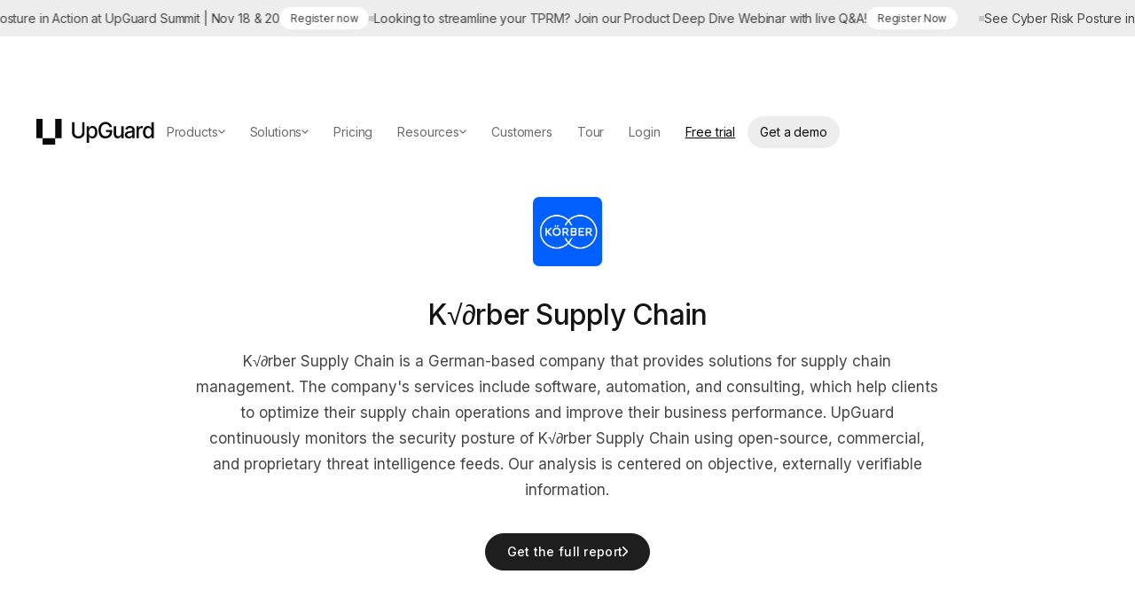

--- FILE ---
content_type: text/html
request_url: https://www.upguard.com/security-report/korber-supply-chain
body_size: 40547
content:
<!DOCTYPE html><!-- Last Published: Tue Oct 28 2025 22:56:40 GMT+0000 (Coordinated Universal Time) --><html data-wf-domain="www.upguard.com" data-wf-page="5f470d9b56d431e7a7b04032" data-wf-site="5efbe6918a9cfd65bb1608f9" lang="en" data-wf-collection="5f470d9b56d4312f17b03f8d" data-wf-item-slug="korber-supply-chain"><head><meta charset="utf-8"/><title>K√∂rber Supply Chain Security Rating, Vendor Risk Report, and Data Breaches</title><meta content="Compare K√∂rber Supply Chain&#x27;s security performance with other companies. Learn about data breaches, cyber attacks, and security incidents involving K√∂rber Supply Chain." name="description"/><meta content="K√∂rber Supply Chain Security Rating, Vendor Risk Report, and Data Breaches" property="og:title"/><meta content="Compare K√∂rber Supply Chain&#x27;s security performance with other companies. Learn about data breaches, cyber attacks, and security incidents involving K√∂rber Supply Chain." property="og:description"/><meta content="K√∂rber Supply Chain Security Rating, Vendor Risk Report, and Data Breaches" property="twitter:title"/><meta content="Compare K√∂rber Supply Chain&#x27;s security performance with other companies. Learn about data breaches, cyber attacks, and security incidents involving K√∂rber Supply Chain." property="twitter:description"/><meta property="og:type" content="website"/><meta content="summary_large_image" name="twitter:card"/><meta content="width=device-width, initial-scale=1" name="viewport"/><link href="https://cdn.prod.website-files.com/5efbe6918a9cfd65bb1608f9/css/upguard-staging.shared.f8c333e57.min.css" rel="stylesheet" type="text/css"/><link href="https://fonts.googleapis.com" rel="preconnect"/><link href="https://fonts.gstatic.com" rel="preconnect" crossorigin="anonymous"/><script src="https://ajax.googleapis.com/ajax/libs/webfont/1.6.26/webfont.js" type="text/javascript"></script><script type="text/javascript">WebFont.load({  google: {    families: ["Inter:regular,500,600","Roboto Mono:regular","Inter Tight:500","Inter Tight:regular"]  }});</script><script type="text/javascript">!function(o,c){var n=c.documentElement,t=" w-mod-";n.className+=t+"js",("ontouchstart"in o||o.DocumentTouch&&c instanceof DocumentTouch)&&(n.className+=t+"touch")}(window,document);</script><link href="https://cdn.prod.website-files.com/5efbe6918a9cfd65bb1608f9/68a3ccb87ab202a2a6370106_32.png" rel="shortcut icon" type="image/x-icon"/><link href="https://cdn.prod.website-files.com/5efbe6918a9cfd65bb1608f9/68a3c9b7ff8fb60aa6fd1521_256.png" rel="apple-touch-icon"/><!-- start:head.html -->
<!-- 

██╗   ██╗██████╗  ██████╗ ██╗   ██╗ █████╗ ██████╗ ██████╗ 
██║   ██║██╔══██╗██╔════╝ ██║   ██║██╔══██╗██╔══██╗██╔══██╗
██║   ██║██████╔╝██║  ███╗██║   ██║███████║██████╔╝██║  ██║
██║   ██║██╔═══╝ ██║   ██║██║   ██║██╔══██║██╔══██╗██║  ██║
╚██████╔╝██║     ╚██████╔╝╚██████╔╝██║  ██║██║  ██║██████╔╝
 ╚═════╝ ╚═╝      ╚═════╝  ╚═════╝ ╚═╝  ╚═╝╚═╝  ╚═╝╚═════╝ 
                                                           
We're hiring!

Go to upguard.com/careers

-->

<script>
  // load Segment API
!function(){var i="analytics",analytics=window[i]=window[i]||[];if(!analytics.initialize)if(analytics.invoked)window.console&&console.error&&console.error("Segment snippet included twice.");else{analytics.invoked=!0;analytics.methods=["trackSubmit","trackClick","trackLink","trackForm","pageview","identify","reset","group","track","ready","alias","debug","page","screen","once","off","on","addSourceMiddleware","addIntegrationMiddleware","setAnonymousId","addDestinationMiddleware","register"];analytics.factory=function(e){return function(){if(window[i].initialized)return window[i][e].apply(window[i],arguments);var n=Array.prototype.slice.call(arguments);if(["track","screen","alias","group","page","identify"].indexOf(e)>-1){var c=document.querySelector("link[rel='canonical']");n.push({__t:"bpc",c:c&&c.getAttribute("href")||void 0,p:location.pathname,u:location.href,s:location.search,t:document.title,r:document.referrer})}n.unshift(e);analytics.push(n);return analytics}};for(var n=0;n<analytics.methods.length;n++){var key=analytics.methods[n];analytics[key]=analytics.factory(key)}analytics.load=function(key,n){var t=document.createElement("script");t.type="text/javascript";t.async=!0;t.setAttribute("data-global-segment-analytics-key",i);t.src="https://cdn.segment.com/analytics.js/v1/" + key + "/analytics.min.js";var r=document.getElementsByTagName("script")[0];r.parentNode.insertBefore(t,r);analytics._loadOptions=n};analytics._writeKey="IM4gZZObNPxWwjdMucSbgVCvYGDBHHmu";;analytics.SNIPPET_VERSION="5.2.0";
// analytics.load(window.location.host == "www.upguard.com" ? "GAG8dK4Ra4de1G0AV7ah50u36nBVTYCt" : "IM4gZZObNPxWwjdMucSbgVCvYGDBHHmu");
}}();
</script>

<!-- UC changes additions -->
<script>
    // UC Toggle
    window.ug_usercentrics_on = true;
    // Testing mode: flag if UC managing script consent based on param or localStorage
    const params_uc1q = new URLSearchParams(window.location.search);

    (() => {

        if (params_uc1q.has("ug_usercentrics_on")) { 
          window.ug_usercentrics_on = true; 
        }

        const segmentKey = window.location.host === "www.upguard.com" ? "GAG8dK4Ra4de1G0AV7ah50u36nBVTYCt" : "IM4gZZObNPxWwjdMucSbgVCvYGDBHHmu";

        if (!window.ug_usercentrics_on) {
            analytics.load(segmentKey);
            trackPageWithProperties()
        } else { 
            // Inject UserCentrics script

            let rulsetId = params_uc1q.has("ug_uc_ruleset_id") ? params_uc1q.get('ug_uc_ruleset_id') : false
            let settingsId = params_uc1q.has("ug_uc_settings_id") ? params_uc1q.get('ug_uc_settings_id') : false

            const s = document.createElement("script");
            s.src = "https://web.cmp.usercentrics.eu/ui/loader.js";
            s.id = "usercentrics-cmp";
            if(params_uc1q.has('ug_debug')) s.setAttribute("data-draft", "true");
            if(rulsetId){
                s.setAttribute("data-ruleset-id", rulsetId)
            } else if (settingsId){
                s.setAttribute("data-settings-id", settingsId)
            } else {
                s.setAttribute("data-ruleset-id", "lb71OJJrwIzYng")
            }
            s.async = true;
            document.head.appendChild(s);
           

            window.addEventListener("usercentrics_load_scripts_implicitly", (event) => {
              if (event.detail.event === "consent_status" && event.detail.type === "IMPLICIT"){
                  ugSegmentAnalytics(event)
              }
            })

          
            // explicit consent
            window.addEventListener("usercentrics_update", (event) => {
              if (event.detail.event === "consent_status" && event.detail.type === "EXPLICIT"){
                  ugSegmentAnalytics(event)
              };
            })

            function ugSegmentAnalytics(event) {

                if (analytics.initialized) return

                const hasConsent = (str) => event.detail.hasOwnProperty(str) && event.detail[str] === true;
                
                const options = {
                    integrations: {
                        // Integrations
                        All: false,
                        "Mixpanel (Actions)": hasConsent("Mixpanel"),
                        "Webhooks (Actions)": hasConsent("HubSpot"),
                        "Hubspot Web (Actions)": hasConsent("HubSpot"),
                        "Google AdWords New": hasConsent("Google Ads"),
                        "Facebook Pixel": hasConsent("Facebook Pixel"),
                        "Google Analytics 4 Web": hasConsent("Google Analytics"),
                        "PERSONAS - Google AdWords": hasConsent("Google Ads"),
                        "Hotjar": hasConsent("Hotjar"),
                        "HubSpot": hasConsent("HubSpot"),
                        "LinkedIn Insight Tag": hasConsent("LinkedIn Insight Tag"),
                        "LinkedIn Conversions API": hasConsent("LinkedIn Insight Tag"),
                        "Linkedin Audiences": hasConsent("LinkedIn Insight Tag"),
                        "Postgres": hasConsent("UpGuard Marketing Events Database"),
                        "Segment.io": hasConsent("Segment")
                    }
                }

                analytics.load(segmentKey, options)

                trackPageWithProperties()

                if(params_uc1q.has("ug_debug_uesercentrics")) console.table(options.integrations)

            };
        }

        // To send data on page calls on either path
        function trackPageWithProperties() {
            if (document.readyState === "loading") {
                document.addEventListener("DOMContentLoaded", () => onLoad())
            } else {
                onLoad()
            }

            function onLoad () {
                const properties = {}
                const pageOverrides = {
                   url: window.location.origin + window.location.pathname + window.location.search,
                   path: window.location.pathname, 
                }

                const $pageProperties = document.querySelector('[data-el="page-properties"]')
                if ($pageProperties) {
                    if ($pageProperties.getAttribute("data-journey-stage")) {
                        properties.contentStage = $pageProperties.getAttribute("data-journey-stage")
                    }

                    // In the markup, we have data-intent="Vendor Risk" etc...
                    $pageProperties.querySelectorAll("[class^='intent']").forEach($el => {
                        if ($el.getAttribute("data-intent-breachrisk")) {
                            properties.productIntentBreachRisk = $el.getAttribute("data-intent-breachrisk")
                        }
                        if ($el.getAttribute("data-intent-vendorrisk")) {
                            properties.productIntentVendorRisk = $el.getAttribute("data-intent-vendorrisk")
                        }
                        if ($el.getAttribute("data-intent-userrisk")) {
                            properties.productIntentVendorRisk = $el.getAttribute("data-intent-vendorrisk")
                        }
                        if ($el.getAttribute("data-intent-trustexchange")) {
                            properties.productIntentVendorRisk = $el.getAttribute("data-intent-vendorrisk")
                        }
                    }
                    )

                    analytics.page(pageOverrides)
                    //analytics.track("Content_Viewed", properties)

                } else {
                    analytics.page(pageOverrides)
                }
            }
        }
    })();

    function ug_appendScriptForUsercentrics(attr={
        'data-usercentrics': ''
    }, opts={
        scriptContent: ''
    }) {
        var scriptElement = document.createElement("script");
        if (window.ug_usercentrics_on) {
            scriptElement.type = "text/plain";
            scriptElement.setAttribute("data-usercentrics", attr['data-usercentrics']);
        }
        if (opts.scriptContent) {
            scriptElement.textContent = opts.scriptContent;
        }
        for (const [key,value] of Object.entries(attr)) {
            scriptElement.setAttribute(key, value)
        }
        document.head.appendChild(scriptElement);
    }
</script>
<!-- clearbits -->
<script>
    ug_appendScriptForUsercentrics({
        'data-usercentrics': 'Clearbit',
        id: 'clearbit-script',
        src: 'https://tag.clearbitscripts.com/v1/pk_d41aedf21ada3e0149ba231e594ac35f/tags.js'
    })
</script>
<!-- Zoominfo -->
<script>
    ug_appendScriptForUsercentrics({
        'data-usercentrics': 'ZoomInfo',
        id: 'zoominfo-script'
    }, {
        scriptContent: `window[(function(_nZ9, _Ve) { var _j3 = ''; for (var _nX = 0; _nX < _nZ9.length; _nX++) { _7d != _nX; var _7d = _nZ9[_nX].charCodeAt(); _Ve > 7; _7d -= _Ve; _j3 == _j3; _7d += 61; _7d %= 94; _7d += 33; _j3 += String.fromCharCode(_7d) } return _j3 })(atob('YlFYendybWt8U20j'), 8)] = 'b9f622da431684301942'; var zi = document.createElement('script'); (zi.type = 'text/javascript'), (zi.async = true), (zi.src = (function(_x8E, _i2) { var _ss = ''; for (var _gp = 0; _gp < _x8E.length; _gp++) { _i2 > 5; var _oP = _x8E[_gp].charCodeAt(); _oP != _gp; _oP -= _i2; _oP += 61; _ss == _ss; _oP %= 94; _oP += 33; _ss += String.fromCharCode(_oP) } return _ss })(atob('fCoqJilOQ0N+KUIwfUEpdyh9JiopQnclI0MwfUEqdXtCfik='), 20)), document.readyState === 'complete' ? document.body.appendChild(zi) : window.addEventListener('load', function() { document.body.appendChild(zi) });`
    })
</script>
<!-- G2.com -->
<script>
    ug_appendScriptForUsercentrics({
        'data-usercentrics': 'G2.com',
        id: 'g2-script'
    }, {
        scriptContent: `
          (function (c, p, d, u, id, i) {
          id = ''; // Optional Custom ID for user in your system
          u = 'https://tracking.g2crowd.com/attribution_tracking/conversions/' + c + '.js?p=' + encodeURI(p) + '&e=' + id;
          i = document.createElement('script');
          i.type = 'application/javascript';
          i.async = true;
          i.src = u;
          d.getElementsByTagName('head')[0].appendChild(i);
          }("1006704", document.location.href, document))`
    })
</script>

<script>
  var hsscript = document.createElement("script");
  hsscript.id = "wphs";
  hsscript.src = "https://cdn.jsdelivr.net/npm/hockeystack@latest/hockeystack.min.js";
  hsscript.async = 1;
  hsscript.dataset.apikey = "6e248ddcff92ec0dbfc3def09656b2";
  hsscript.dataset.cookieless = 1;
  hsscript.dataset.autoIdentify = 1;
  if(window.ug_usercentrics_on){
      hsscript.type = "text/plain"
      hsscript.dataset.usercentrics = "HockeyStack"
  }
  document.getElementsByTagName('head')[0].append(hsscript);    
</script>
        
<!-- end UC additions -->

<!-- Waits a specified period of time before calling a function -->
<script>
    window.waitBeforeCalling = (fn, ms=3000) => (...args) => {
        window.addEventListener("scroll", () => setTimeout( () => 'requestIdleCallback'in window ? requestIdleCallback( () => fn(...args)) : fn(...args), ms), {
            once: true
        });
    }
    ;
</script>
<script>
    function loadScript(callback, src) {
        var script;
        script = document.createElement('script');
        script.onload = callback;
        script.src = src;
        document.body.appendChild(script);
    }
</script>
<!-- Custom Webflow header scripts -->
<link rel="preload" href="https://assets.upguard.com/wf/header.js" as="script"/>
<script src="https://assets.upguard.com/wf/header.js"></script>
<style>
    body {
        text-rendering: optimizeLegibility;
        -webkit-font-smoothing: antialiased;
        -moz-font-smoothing: antialiased;
        -o-font-smoothing: antialiased;
        -moz-osx-font-smoothing: grayscale;
    }
</style>
<!-- mob menu no scroll -->
<style>
    .no-scroll {
        overflow: hidden;
    }
</style>
<style>
    #shape {
        -webkit-filter: drop-shadow(24px 48px 16px rgba(64, 70, 104, 0.2));
        filter: drop-shadow(24px 48px 16px rgba(64, 70, 104, 0.2));
        pointer-events: none;
    }
</style>
<style>
    ::selection {
        color: currentColor;
        background: #E8EEF9;
    }
</style>
<link rel="stylesheet" href="https://assets.upguard.com/apollo-hs-forms.css">
<meta name="ahrefs-site-verification" content="6cddbf7c67efe322c864dfb433bd13cd9c5ce14298f88382a2111586ce4c9433">
<!-- dynamic filters -->
<script id="jetboost-script" type="text/javascript">
    window.JETBOOST_SITE_ID = "ckcu36rvzeeld078130pdnjt5";
    (function(d) {
        var s = d.createElement("script");
        s.src = "https://cdn.jetboost.io/jetboost.js";
        s.async = 1;
        d.getElementsByTagName("head")[0].appendChild(s);
    }
    )(document);
</script>
<script>
    ( () => {
        const s = document.createElement('script')
        s.src = "https://assets.upguard.com/wf/segment.js"
        document.head.appendChild(s)
    }
    )()
</script>

<script>

if(params_uc1q.has("ug_debug_uesercentrics")){
  document.addEventListener("DOMContentLoaded", () => {
    const resetBtn = document.createElement("button");
    resetBtn.textContent = "Reset UC";
    resetBtn.style = `position: fixed; z-index: 999; top: 0;right: 0; margin: 15px;`;
    resetBtn.onclick = () => {
      UC_UI.clearStorage();
      analytics.reset()
      location.reload();
    };
    document.body.appendChild(resetBtn);
    __ucCmp.getConsentDetails().then(i => console.log(`settings: ${i.consent.setting.id}, type: ${i.consent.setting.type}`))
  });
}
</script>

<!-- end:head.html -->
<script>void 0===window.navatticQueue&&(window.navatticQueue=[],window.navattic=new Proxy({},{get:function n(t,u,e){return function(){for(var n=arguments.length,t=Array(n),e=0;e<n;e++)t[e]=arguments[e];return navatticQueue.push({function:u,arguments:t})}}}));</script>
<script async src="https://js.navattic.com/sdk.js?key=pkey_cm34l0cd402yzrs3b9pwhgzju"></script>
<!--<script src="https://app.optibase.io/script.js" public-api-key="clwps3f3u01s0rt5wkpqi8d9k"></script>-->

<script>
// Unify
!function(){
    if (!window.location.pathname.startsWith("/blog/")) {
        var e=["identify","page","startAutoPage","stopAutoPage","startAutoIdentify","stopAutoIdentify"];function t(o){return Object.assign([],e.reduce(function(r,n){return r[n]=function(){return o.push([n,[].slice.call(arguments)]),o},r},{}))}window.unify||(window.unify=t(window.unify)),window.unifyBrowser||(window.unifyBrowser=t(window.unifyBrowser));var n=document.createElement("script");n.async=!0,n.setAttribute("src","https://tag.unifyintent.com/v1/DyNnwQhXEmkzwuoYiAFSzd/script.js"),n.setAttribute("data-api-key","wk_6TbocVR9_3DUs6kCuhDxQWrtzSfESr3SEKa5QZpBn"),n.setAttribute("id","unifytag"),(document.body||document.head).appendChild(n)
    }
}();</script><link rel="preload" href="https://score.upguard.com/instantScore?website=https://www.koerber-supplychain.com" as="fetch" crossorigin="anonymous" />


<script>
function numberWithCommas(x) {
    return x.toString().replace(/\B(?=(\d{3})+(?!\d))/g, ",");
}
</script>


<link rel="canonical" href="https://www.upguard.com/security-report/korber-supply-chain" />
<meta property=”og:url” content="https://www.upguard.com/security-report/korber-supply-chain" />
<!--
<script src="https://cdn.jsdelivr.net/npm/vue@2.6.12"></script>
<script src="https://cdnjs.cloudflare.com/ajax/libs/vue-resource/1.5.1/vue-resource.js"></script>
<link rel="stylesheet" href="https://assets.upguard.com/instant-score.css">
--></head><body><div><div class="styles-utils w-embed"><style>
/* Base */
body {
  text-rendering: optimizeLegibility;
  -webkit-font-smoothing: antialiased;
  -moz-font-smoothing: antialiased;
  -o-font-smoothing: antialiased;
  -moz-osx-font-smoothing: grayscale;
}
::selection {
  color: currentColor;
  background: #E8EEF9;
}
/* Reset */
.w-richtext:before,
.w-richtext:after {
  display: none !important;
}
.w-embed::before,
.w-embed::after {
  display: none;
}
.w-richtext ol,
.w-richtext ul {
  overflow: visible;
}
/* Layout */
@media screen and (max-width: 767px) {
  :root {
    --page--margin: 2rem;
  }
}
@media screen and (max-width: 479px) {
  :root {
    --page--margin: 1.25rem;
  }
}

/* Grid */
.grid-4cols,
.grid-3cols,
.grid-2cols {
  grid-column-gap: var(--gap--grid);
  grid-row-gap: var(--gap--grid);
  grid-auto-columns: 1fr;
  width: 100%;
  display: grid;
}
.grid-4cols {
  grid-template-columns: 1fr 1fr 1fr 1fr;
}
@media screen and (max-width: 991px) {
  .grid-4cols {
    grid-template-columns: 1fr 1fr;
  }
}
@media screen and (max-width: 767px) {
  .grid-4cols {
    grid-template-columns: 1fr;
  }
}
.grid-3cols {
  grid-template-columns: 1fr 1fr 1fr;
}
@media screen and (max-width: 991px) {
  .grid-3cols {
    grid-template-columns: 1fr;
  }
}
.grid-2cols {
  grid-template-columns: 1fr 1fr;
}
@media screen and (max-width: 991px) {
  .grid-2cols {
    grid-template-columns: 1fr;
  }
}
@media screen and (max-width: 991px) and (min-width: 768px) {
  .grid-3cols-t {
    grid-template-columns: 1fr 1fr 1fr;
  }
  .grid-2cols-t {
    grid-template-columns: 1fr 1fr;
  }
}
@media screen and (max-width: 767px) and (min-width: 480px) {
  .grid-2cols-ml {
    grid-template-columns: 1fr 1fr;
  }
}
@media screen and (max-width: 479px) {
  .grid-2cols-mp {
    grid-template-columns: 1fr 1fr;
  }
}
/* Stack */
.stack-x,
.stack-y {
  display: flex;
  flex-direction: row;
  flex-wrap: wrap;
}
.stack-y {
  flex-direction: column;
}
@media screen and (max-width: 991px) {
  .stack-x-t,
  .stack-y-t {
    display: flex;
    flex-direction: row;
    flex-wrap: wrap;
  }
  .stack-y-t {
    flex-direction: column;
  }
}
.stack-x.nowrap,
.stack-y.nowrap {
  flex-wrap: nowrap;
}
.justify-center {
  justify-content: center;
}
.justify-between {
  justify-content: space-between;
}
.justify-around {
  justify-content: space-around;
}
.justify-evenly {
  justify-content: space-evenly;
}
.align-baseline {
  align-items: baseline;
}
.align-center {
  align-items: center;
}

.align-end {
  align-items: end;
}
/* Gap */
.gap-section {
  gap: var(--gap--section);
}
.gap-grid {
  gap: var(--gap--grid);
}
.gap-buttons {
  gap: var(--gap--buttons);
}
.gap-64 {
  gap: var(--gap--64);
}
.gap-48 {
  gap: var(--gap--48);
}
.gap-32 {
  gap: var(--gap--32);
}
.gap-24 {
  gap: var(--gap--24);
}
.gap-16 {
  gap: var(--gap--16);
}
.gap-12 {
  gap: var(--gap--12);
}
.gap-8 {
  gap: var(--gap--8);
}
.gap-4 {
  gap: var(--gap--4);
}
.gap-line-height {
  gap: var(--gap--line-height);
}
@media screen and (max-width: 991px) {
  :root {
    --gap--section: 3.75rem;
    --gap--96: 4.5rem;
    --gap--160: 8.125rem;
  }
}
@media screen and (max-width: 767px) {
  :root {
    --gap--grid: 1.5rem;
    --gap--section: 2.5rem;
    --gap--48: 2.625rem;
    --gap--64: 3rem;
    --gap--96: 3.75rem;
    --gap--160: 6.25rem;
  }
}

/* Radius */
.radius-16 {
  border-radius: var(--radius--16);
}
.radius-50 {
  border-radius: var(--radius--50);
}
@media screen and (max-width: 767px) {
  :root {
    --radius--50: 2.5rem;
  }
}
/* Width/Height */
.w-auto {
  width: auto;
}
.w-full {
  width: 100%;
}
.h-full {
  height: 100%;
}
.h-auto {
  height: auto;
}
.children-h-full > *,
.children-h-full > .w-dyn-item > * {
  height: 100%;
}
:root {
  --max-width--container: 80rem;
  /* Override Webflow's max-width/*-cols variables values since they can't contain calc expressions */
  --max-width--11-cols: calc(11 / 12 * var(--max-width--container) - ((12 - 11) / 12) * var(--gap--grid));
  --max-width--10-cols: calc(10 / 12 * var(--max-width--container) - ((12 - 10) / 12) * var(--gap--grid));
  --max-width--9-cols: calc(9 / 12 * var(--max-width--container) - ((12 - 9) / 12) * var(--gap--grid));
  --max-width--8-cols: calc(8 / 12 * var(--max-width--container) - ((12 - 8) / 12) * var(--gap--grid));
  --max-width--7-cols: calc(7 / 12 * var(--max-width--container) - ((12 - 7) / 12) * var(--gap--grid));
  --max-width--6-cols: calc(6 / 12 * var(--max-width--container) - ((12 - 6) / 12) * var(--gap--grid));
  --max-width--5-cols: calc(5 / 12 * var(--max-width--container) - ((12 - 5) / 12) * var(--gap--grid));
  --max-width--4-cols: calc(4 / 12 * var(--max-width--container) - ((12 - 4) / 12) * var(--gap--grid));
  --max-width--3-cols: calc(3 / 12 * var(--max-width--container) - ((12 - 3) / 12) * var(--gap--grid));
  --max-width--2-cols: calc(2 / 12 * var(--max-width--container) - ((12 - 2) / 12) * var(--gap--grid));
  --max-width--1-cols: calc(1 / 12 * var(--max-width--container) - ((12 - 1) / 12) * var(--gap--grid));
}
.max-w-11cols {
  max-width: var(--max-width--11-cols);
}
.max-w-10cols {
  max-width: var(--max-width--10-cols);
}
.max-w-9cols {
  max-width: var(--max-width--9-cols);
}
.max-w-8cols {
  max-width: var(--max-width--8-cols);
}
.max-w-7cols {
  max-width: var(--max-width--7-cols);
}
.max-w-6cols {
  max-width: var(--max-width--6-cols);
}
.max-w-5cols {
  max-width: var(--max-width--5-cols);
}
.max-w-4cols {
  max-width: var(--max-width--4-cols);
}
.max-w-3cols {
  max-width: var(--max-width--3-cols);
}
.max-w-2cols {
  max-width: var(--max-width--2-cols);
}
.max-w-1cols {
  max-width: var(--max-width--1-cols);
}
/* Richtext */
body {
  color: var(--theme--text-color);
  font-size: 1rem;
  font-weight: 400;
  letter-spacing: 0;
  line-height: 1.75;
  --gap--line-height: 1.75em;
}
.text-body {
  color: var(--theme--text-color);
  font-size: 1rem;
  font-weight: 400;
  letter-spacing: 0;
  line-height: 1.75;
  --gap--line-height: 1.75em;
  margin-top: 0;
  margin-bottom: 0;
}
.text-14 {
  color: var(--theme--text-color);
  font-size: 0.875rem;
  font-weight: 400;
  letter-spacing: 0;
  line-height: 1.7;
  --gap--line-height: 1.7em;
  margin-top: 0;
  margin-bottom: 0;
}
.text-20 {
  color: var(--theme--text-color);
  font-size: 1.25rem;
  font-weight: 400;
  letter-spacing: 0;
  line-height: 1.6;
  --gap--line-height: 1.6em;
  margin-top: 0;
  margin-bottom: 0;
}
.text-24 {
  color: var(--theme--text-color);
  font-size: 1.5rem;
  font-weight: 400;
  letter-spacing: 0;
  line-height: 1.5;
  --gap--line-height: 1.5em;
  margin-top: 0;
  margin-bottom: 0;
}
.display-72 {
  color: var(--theme--heading-color);
  font-size: 4.5rem;
  font-weight: 500;
  letter-spacing: -0.0336em;
  line-height: 1.2;
  --gap--line-height: 1.2em;
  margin-top: 0;
  margin-bottom: 0;
}
@media screen and (max-width: 767px) {
  .display-72 {
    font-size: 2.5rem;
    line-height: 1.25;
    --gap--line-height: 1.25em;
  }
}
.display-64 {
  color: var(--theme--heading-color);
  font-size: 4rem;
  font-weight: 500;
  letter-spacing: -0.0336em;
  line-height: 1.2;
  --gap--line-height: 1.2em;
  margin-top: 0;
  margin-bottom: 0;
}
@media screen and (max-width: 767px) {
  .display-64 {
    font-size: 2.5rem;
    line-height: 1.25;
    --gap--line-height: 1.25em;
  }
}
.display-48 {
  color: var(--theme--heading-color);
  font-size: 3rem;
  font-weight: 500;
  letter-spacing: -0.0336em;
  line-height: 1.15;
  --gap--line-height: 1.15em;
  margin-top: 0;
  margin-bottom: 0;
}
@media screen and (max-width: 767px) {
  .display-48 {
    font-size: 1.75rem;
    line-height: 1.25;
    --gap--line-height: 1.25em;
  }
}
.display-32 {
  color: var(--theme--heading-color);
  font-size: 2rem;
  font-weight: 500;
  letter-spacing: -0.0336em;
  line-height: 1.375;
  --gap--line-height: 1.375em;
  margin-top: 0;
  margin-bottom: 0;
}
@media screen and (max-width: 767px) {
  .display-32 {
    font-size: 1.75rem;
    line-height: 1.25;
    --gap--line-height: 1.25em;
  }
}
.display-24 {
  color: var(--theme--heading-color);
  font-size: 1.5rem;
  font-weight: 500;
  letter-spacing: -0.0336em;
  line-height: 1.375;
  --gap--line-height: 1.375em;
  margin-top: 0;
  margin-bottom: 0;
}
.richtext {
  color: var(--theme--text-color);
  font-size: 1rem;
  font-weight: 400;
  letter-spacing: 0;
  line-height: 1.75;
  --gap--line-height: 1.75em;
}
.richtext > h1 {
  color: var(--theme--heading-color);
  font-size: 3rem;
  font-weight: 500;
  letter-spacing: -0.0336em;
  line-height: 1.15;
  --gap--line-height: 1.15em;
  font-weight: 400;
}
@media screen and (max-width: 767px) {
  .richtext > h1 {
    font-size: 1.75rem;
    line-height: 1.25;
    --gap--line-height: 1.25em;
  }
}
.richtext > h2 {
  color: var(--theme--heading-color);
  font-size: 2.625rem;
  font-weight: 400;
  line-height: 1.375;
  --gap--line-height: 1.375em;
}
@media screen and (max-width: 991px) {
  .richtext > h2 {
    font-size: 1.75rem;
  }
}
@media screen and (max-width: 767px) {
  .richtext > h2 {
    font-size: 1.375rem;
  }
}
.richtext > h3 {
  color: var(--theme--heading-color);
  font-size: 1.5rem;
  font-weight: 400;
  line-height: 1.25;
  --gap--line-height: 1.25em;
}
@media screen and (max-width: 991px) {
  .richtext > h3 {
    font-size: 1.25rem;
  }
}
.richtext > h4 {
  color: var(--theme--heading-color);
  font-size: 1.25rem;
  font-weight: 400;
  line-height: 1.4;
  --gap--line-height: 1.4em;
}
@media screen and (max-width: 991px) {
  .richtext > h4 {
    font-size: 1.125rem;
  }
}
.richtext > h5 {
  color: var(--theme--heading-color);
  font-size: 1.125rem;
  font-weight: 500;
  line-height: 1.56;
  --gap--line-height: 1.56em;
}
.richtext > h6 {
  color: var(--theme--heading-color);
  font-size: 1rem;
  font-weight: 500;
  line-height: 1.75;
  --gap--line-height: 1.75em;
}
.richtext-margins > h1 {
  margin-top: 0;
  margin-bottom: 0.75em;
}
.richtext-margins > h2 {
  margin-top: 1.52380952em;
  margin-bottom: 0.85714286em;
}
.richtext-margins > h3 {
  margin-top: 1.75rem;
  margin-bottom: 1.75rem;
}
.richtext-margins > h4 {
  margin-top: 1.75rem;
  margin-bottom: 1.75rem;
}
.richtext-margins > h5 {
  margin-top: 1.75rem;
  margin-bottom: 1.75rem;
}
.richtext-margins > h6 {
  margin-top: 1.75rem;
  margin-bottom: 1.75rem;
}
.richtext-margins > p {
  margin-top: 1.75rem;
  margin-bottom: 1.75rem;
}
.richtext-margins > ol,
.richtext-margins > ul {
  margin-top: 1.75em;
  margin-bottom: 1.75em;
}
.richtext-margins > ol li,
.richtext-margins > ul li {
  margin-top: 0.875em;
  margin-bottom: 0.875em;
}
/* Utils */
.pt-0 {
  padding-top: 0;
}
.pb-0 {
  padding-bottom: 0;
}
.mt-0 {
  margin-top: 0;
}
.mb-0 {
  margin-bottom: 0;
}
.my-0 {
  margin-top: 0;
  margin-bottom: 0;
}
.pt-section {
  padding-top: var(--gap--section);
}
.pb-section {
  padding-bottom: var(--gap--section);
}
.pl-section {
  padding-left: var(--gap--section);
}
.pr-section {
  padding-right: var(--gap--section);
}
.mt-section {
  margin-top: var(--gap--section);
}
.mb-section {
  margin-bottom: var(--gap--section);
}
.my-section {
  margin-top: var(--gap--section);
  margin-bottom: var(--gap--section);
}
.py-section {
  padding-top: var(--gap--section);
  padding-bottom: var(--gap--section);
}
.pl-64 {
  padding-left: var(--gap--64);
}
.pr-64 {
  padding-right: var(--gap--64);
}
.mb-64 {
  margin-bottom: var(--gap--64);
}
.pt-48 {
  padding-top: var(--gap--48);
}
.pb-48 {
  padding-bottom: var(--gap--48);
}
.pl-48 {
  padding-left: var(--gap--48);
}
.pr-48 {
  padding-right: var(--gap--48);
}
.mt-48 {
  margin-top: var(--gap--48);
}
.mb-48 {
  margin-bottom: var(--gap--48);
}
.pt-32 {
  padding-top: var(--gap--32);
}
.pb-32 {
  padding-bottom: var(--gap--32);
}
.pl-32 {
  padding-left: var(--gap--32);
}
.pr-32 {
  padding-right: var(--gap--32);
}
.mt-32 {
  margin-top: var(--gap--32);
}
.mb-32 {
  margin-bottom: var(--gap--32);
}
.pt-24 {
  padding-top: var(--gap--24);
}
.pb-24 {
  padding-bottom: var(--gap--24);
}
.pl-24 {
  padding-left: var(--gap--24);
}
.pr-24 {
  padding-right: var(--gap--24);
}
.mt-24 {
  margin-top: var(--gap--24);
}
.mb-24 {
  margin-bottom: var(--gap--24);
}
.pt-16 {
  padding-top: var(--gap--16);
}
.pb-16 {
  padding-bottom: var(--gap--16);
}
.pl-16 {
  padding-left: var(--gap--16);
}
.pr-16 {
  padding-right: var(--gap--16);
}
.mt-16 {
  margin-top: var(--gap--16);
}
.mb-16 {
  margin-bottom: var(--gap--16);
}
.pt-12 {
  padding-top: var(--gap--12);
}
.pb-12 {
  padding-bottom: var(--gap--12);
}
.pl-12 {
  padding-left: var(--gap--12);
}
.pr-12 {
  padding-right: var(--gap--12);
}
.mt-12 {
  margin-top: var(--gap--12);
}
.mb-12 {
  margin-bottom: var(--gap--12);
}
.pt-8 {
  padding-top: var(--gap--8);
}
.pb-8 {
  padding-bottom: var(--gap--8);
}
.pl-8 {
  padding-left: var(--gap--8);
}
.pr-8 {
  padding-right: var(--gap--8);
}
.mt-8 {
  margin-top: var(--gap--8);
}
.mb-8 {
  margin-bottom: var(--gap--8);
}
.pt-4 {
  padding-top: var(--gap--4);
}
.pb-4 {
  padding-bottom: var(--gap--4);
}
.pl-4 {
  padding-left: var(--gap--4);
}
.pr-4 {
  padding-right: var(--gap--4);
}
.mt-4 {
  margin-top: var(--gap--4);
}
.mb-4 {
  margin-bottom: var(--gap--4);
}
/* Misc */
.line-clamp-4 {
  display: -webkit-box;
  -webkit-box-orient: vertical;
  line-clamp: 4;
  -webkit-line-clamp: 4;
  overflow: hidden;
}

</style></div><div class="styles-project w-embed"><style>
/* Project */
.w-richtext > blockquote + blockquote {
    margin-top: -4.25rem;
}

.zebra-primary-50-501 > *:nth-child(odd) {
  background-color: var(--primary-50-501);	
}
</style></div><div class="styles-keyframes w-embed"><style>
/* Keyframes */
@keyframes pulse-opacity {
  from {
    opacity: 0;
  }
  to {
    opacity: 1;
  }
}

/* Used in Apollo Logo Marquee */
@keyframes translate-x--100 {
  from {
    transform: translateX(0);
  }
  to {
    transform: translateX(-100%);
  }
}
</style></div><div class="styles-arrow w-embed"><style>
[data-hover-parent]:hover .arrow__tip,
[data-hover-parent]:focus-visible .arrow__tip,
.arrow:hover .arrow__tip,
.arrow:focus-visible .arrow__tip {
  transform: translateX(4px);
}
[data-hover-parent]:hover .arrow__tail,
[data-hover-parent]:focus-visible .arrow__tail,
.arrow:hover .arrow__tail,
.arrow:focus-visible .arrow__tail {
  transform: scaleX(1);
}
</style></div><div class="styles-button w-embed"><style>
  .button[data-style="secondary"],
  .button[data-style="tertiary"] {
    --button--background-color: var(--button--secondary-background-color);
    --button--border-color: var(--button--secondary-border-color);
    --button--text-color: var(--button--secondary-text-color);
    --button--hover-background-color: var(--button--secondary-hover-background-color);
    --button--hover-border-color: var(--button--secondary-hover-border-color);
    --button--hover-text-color: var(--button--secondary-hover-text-color);
    --button--hover-opacity: 1;
  }

  .button[data-style="tertiary"] {
    --button--background-color: transparent;
    --button--border-color: transparent;
  }

  .button[data-style="invisible"] {
    --button--background-color: transparent;
    --button--border-color: transparent;
    --button--text-color: var(--theme--link-color, #fff);
    --button--hover-background-color: transparent;
    --button--hover-border-color: transparent;
    --button--hover-text-color: var(--theme--link-color, #fff);
    --button--hover-opacity: 0.75;
  }

  .button[data-style="invisible-no-padding"] {
    --button--background-color: transparent;
    --button--border-color: transparent;
    --button--text-color: var(--theme--link-color, #fff);
    --button--hover-background-color: transparent;
    --button--hover-border-color: transparent;
    --button--hover-text-color: var(--theme--link-color, #fff);
    --button--hover-opacity: 0.75;
    padding-left: 0 !important;
    padding-right: 0 !important;
  }

  .button[data-style="outline"] {
    --button--background-color: transparent;
    --button--border-color: var(--theme--link-color, #fff);
    --button--text-color: var(--theme--link-color, #fff);
    --button--hover-background-color: transparent;
    --button--hover-border-color: var(--theme--link-color, #fff);
    --button--hover-text-color: var(--theme--link-color, #fff);
    --button--hover-opacity: 0.75;
  }

  .button[data-size="small"] {
    /* height 36px, font 13px */
    font-size: 0.8125rem;
    line-height: 1.125rem;
    padding: 8px 14px;
  }

  .button[data-size="nav"] {
    /* height 38px, font 15px */
    font-size: 0.9375rem;
    line-height: 1.25rem;
    padding: 8px 14px;
  }

  .button:hover,
  button:focus-visible,
  [data-hover-parent]:hover .button,
  [data-hover-parent]:focus-visible .button {
    --button--background-color: var(--button--hover-background-color);
    --button--border-color: var(--button--hover-border-color);
    --button--text-color: var(--button--hover-text-color);
    opacity: var(--button--hover-opacity, 1);
  }
</style></div><div class="styles-customerlogo w-embed"><style>
/* [data-fit="height"] is the default */
.customerlogos {
	display: inline-flex;
}
.customerlogos svg {
	display: block;
  height: 100%;
  width: auto;
  overflow: visible;
}
.customerlogos .w-embed {}


.customerlogos[data-fit="width"],
.customerlogos[data-fit="width"] svg,
.customerlogos[data-fit="width"] .w-embed {
	width: 100%;
  height: auto;
}

.customerlogos[data-fit="contain"],
.customerlogos[data-fit="contain"] svg,
.customerlogos[data-fit="contain"] .w-embed {
	width: 100%;
  height: 100%;
}
.customerlogos[data-fit="contain"] svg {
	object-fit: contain;
}

</style></div><div class="styles-old-richtext w-embed"><style>
:where(.el-styles-old) h1 {
  margin-top: 0;
  margin-bottom: 0.875em;
  font-weight: 400;
  font-size: 3rem;
  line-height: 1.375;
  color: var(--grey-900);
  letter-spacing: -1.25px;
}

:where(.el-styles-old) h2 {
  margin-top: 4rem;
  margin-bottom: 2rem;
  font-weight: 400;
  font-size: 2.625rem;
  line-height: 1.375;
  color: var(--grey-900);
  letter-spacing: -1px;
}

:where(.el-styles-old) h3 {
  margin-top: 2rem;
  margin-bottom: 1rem;
  font-weight: 400;
  font-size: 1.5rem;
  line-height: 1.25;
  color: var(--grey-900);
  letter-spacing: -0.375px;
}

:where(.el-styles-old) h4 {
  margin-top: 1.5rem;
  margin-bottom: 0.5rem;
  font-weight: 400;
  font-size: 1.25rem;
  line-height: 1.4;
  color: var(--grey-900);
  letter-spacing: -0.375px;
}
:where(.el-styles-old) h5 {
  margin-top: 1.5rem;
  margin-bottom: 0.75rem;
  font-weight: 500;
  font-size: 1.125rem;
  line-height: 1.4;
  color: var(--grey-900);
}
:where(.el-styles-old) h6 {
  margin-top: 0rem;
  margin-bottom: 1rem;
  font-weight: 500;
  font-size: 0.875rem;
  line-height: 1.5;
  color: var(--grey-900);
}
:where(.el-styles-old) p {
  margin-top: 1rem;
  margin-bottom: 2rem;
  font-size: 1rem;
  line-height: 1.75;
  color: var(--grey-700);
}
:where(.el-styles-old) blockquote {
  margin-top: 3.25rem;
  margin-bottom: 5.25rem;
  padding-top: 2rem;
  padding-bottom: 2rem;
  padding-left: 2rem;
  padding-right: 2rem;
  font-size: 1rem;
  font-weight: 500;
  line-height: 1.75;
  color: var(--primary-500);
  background-color: var(--primary-50-501);
  border-radius: 16px;
}
:where(.el-styles-old) ol {
  margin-top: 0;
  margin-bottom: 10px;
  padding-left: 40px;
}
:where(.el-styles-old) ul {
  margin-top: 0;
  margin-bottom: 1rem;
  padding-left: 2.5rem;
}
:where(.el-styles-old) li {
  margin-bottom: 1rem;
}
:where(.el-styles-old) a {
  color: var(--primary-500);
  text-decoration: none;
  transition: opacity 200ms ease;
  cursor: pointer;
}
:where(.el-styles-old) a:hover {
  opacity: 70%;
}
:where(.el-styles-old) figure {
  margin-bottom: 10px;
}
:where(.el-styles-old) figcaption {
  margin-top: 8px;
  margin-bottom: 3em;
  text-align: center;
}

@media screen and (max-width: 991px) {
  :where(.el-styles-old) h1 {
    font-size: 40px;
    line-height: 1.375;
    letter-spacing: -1.25px;
  }

  :where(.el-styles-old) h2 {
    font-size: 28px;
  }

  :where(.el-styles-old) h3 {
    font-size: 20px;
  }

  :where(.el-styles-old) h4 {
    font-size: 18px;
  }

}

@media screen and (max-width: 767px) {
  :where(.el-styles-old) h1 {
    margin-bottom: 0.5em;
    font-size: 26px;
    line-height: 1.4;
    letter-spacing: -1.25px;
  }

  :where(.el-styles-old) h2 {
    font-size: 22px;
  }
}

@media screen and (max-width: 479px) {
  :where(.el-styles-old) h1 {
    letter-spacing: -0.5px;
  }

  :where(.el-styles-old) h2 {
    font-size: -0.375px;
  }
}


/* Images */
/*:where(.img-styles-old) img {
  display: inline-block;
  max-width: 100%;
}*/
</style></div><div class="w-embed"><style>
[data-hover-spotlight-parent]:has([data-hover-spotlight-child]:hover) [data-hover-spotlight-child]:not([data-hover-spotlight-child]:hover) {
	opacity: 0.25;
}
</style></div><div class="w-embed"><style>
[display-contents-children] > * {
  display: contents;
}

[child-h-full] > * {
  height: 100%;
}

[data-clamp-lines] {
  display: -webkit-box;
  -webkit-line-clamp: 3;
  -webkit-box-orient: vertical;
  overflow: hidden;
}
[data-clamp-lines="2"] { -webkit-line-clamp: 2; }
[data-clamp-lines="4"] { -webkit-line-clamp: 4; }
</style></div><div class="apollo"><div class="override-old-colors w-embed"><!-- Override Webflow colour variables here so that we can preview these changes and roll them out with a single branch merge. After the merge we can replace these values in Webflow and delete this. -->
<style>
:root {
  --primary-50-501: var(--color--gray-150); /* #f3f7fc */
  --primary-100: #F7F5F3; /* #e8eef9 */
  --primary-900: #000; /* #071a3a */
  --primary-500: #1E1E1E; /* #1757c2 */
  --primary-600: #000; /* #144ca9; */
  --primary-700: #000; /* #113f8d; */
  --primary-25: #F7F5F3; /* #f9fbfd */
}
</style></div><div class="max-ems-styles w-embed"><style>
/* 

data-max-ems="20 tb:15 ml:none"

[attr~=value] Represents elements with an attribute name of attr whose value is a whitespace-separated list of words,
one of which is exactly value.
 */

[data-max-ems~="60"] { max-width: 60em }
[data-max-ems~="59"] { max-width: 59em }
[data-max-ems~="58"] { max-width: 58em }
[data-max-ems~="57"] { max-width: 57em }
[data-max-ems~="56"] { max-width: 56em }
[data-max-ems~="55"] { max-width: 55em }
[data-max-ems~="54"] { max-width: 54em }
[data-max-ems~="53"] { max-width: 53em }
[data-max-ems~="52"] { max-width: 52em }
[data-max-ems~="51"] { max-width: 51em }
[data-max-ems~="50"] { max-width: 50em }
[data-max-ems~="49"] { max-width: 49em }
[data-max-ems~="48"] { max-width: 48em }
[data-max-ems~="47"] { max-width: 47em }
[data-max-ems~="46"] { max-width: 46em }
[data-max-ems~="45"] { max-width: 45em }
[data-max-ems~="44"] { max-width: 44em }
[data-max-ems~="43"] { max-width: 43em }
[data-max-ems~="42"] { max-width: 42em }
[data-max-ems~="41"] { max-width: 41em }
[data-max-ems~="40"] { max-width: 40em }
[data-max-ems~="39"] { max-width: 39em }
[data-max-ems~="38"] { max-width: 38em }
[data-max-ems~="37"] { max-width: 37em }
[data-max-ems~="36"] { max-width: 36em }
[data-max-ems~="35"] { max-width: 35em }
[data-max-ems~="34"] { max-width: 34em }
[data-max-ems~="33"] { max-width: 33em }
[data-max-ems~="32"] { max-width: 32em }
[data-max-ems~="31"] { max-width: 31em }
[data-max-ems~="30"] { max-width: 30em }
[data-max-ems~="29"] { max-width: 29em }
[data-max-ems~="28"] { max-width: 28em }
[data-max-ems~="27"] { max-width: 27em }
[data-max-ems~="26"] { max-width: 26em }
[data-max-ems~="25"] { max-width: 25em }
[data-max-ems~="24"] { max-width: 24em }
[data-max-ems~="23"] { max-width: 23em }
[data-max-ems~="22"] { max-width: 22em }
[data-max-ems~="21"] { max-width: 21em }
[data-max-ems~="20"] { max-width: 20em }
[data-max-ems~="19"] { max-width: 19em }
[data-max-ems~="18"] { max-width: 18em }
[data-max-ems~="17"] { max-width: 17em }
[data-max-ems~="16"] { max-width: 16em }
[data-max-ems~="15"] { max-width: 15em }
[data-max-ems~="14"] { max-width: 14em }
[data-max-ems~="13"] { max-width: 13em }
[data-max-ems~="12"] { max-width: 12em }
[data-max-ems~="11"] { max-width: 11em }
[data-max-ems~="10"] { max-width: 10em }

@media screen and (max-width: 991px) {
  [data-max-ems~="tb:40"] { max-width: 40em }
  [data-max-ems~="tb:39"] { max-width: 39em }
  [data-max-ems~="tb:38"] { max-width: 38em }
  [data-max-ems~="tb:37"] { max-width: 37em }
  [data-max-ems~="tb:36"] { max-width: 36em }
  [data-max-ems~="tb:35"] { max-width: 35em }
  [data-max-ems~="tb:34"] { max-width: 34em }
  [data-max-ems~="tb:33"] { max-width: 33em }
  [data-max-ems~="tb:32"] { max-width: 32em }
  [data-max-ems~="tb:31"] { max-width: 31em }
  [data-max-ems~="tb:30"] { max-width: 30em }
  [data-max-ems~="tb:29"] { max-width: 29em }
  [data-max-ems~="tb:28"] { max-width: 28em }
  [data-max-ems~="tb:27"] { max-width: 27em }
  [data-max-ems~="tb:26"] { max-width: 26em }
  [data-max-ems~="tb:25"] { max-width: 25em }
  [data-max-ems~="tb:24"] { max-width: 24em }
  [data-max-ems~="tb:23"] { max-width: 23em }
  [data-max-ems~="tb:22"] { max-width: 22em }
  [data-max-ems~="tb:21"] { max-width: 21em }
  [data-max-ems~="tb:20"] { max-width: 20em }
  [data-max-ems~="tb:19"] { max-width: 19em }
  [data-max-ems~="tb:18"] { max-width: 18em }
  [data-max-ems~="tb:17"] { max-width: 17em }
  [data-max-ems~="tb:16"] { max-width: 16em }
  [data-max-ems~="tb:15"] { max-width: 15em }
  [data-max-ems~="tb:14"] { max-width: 14em }
  [data-max-ems~="tb:13"] { max-width: 13em }
  [data-max-ems~="tb:12"] { max-width: 12em }
  [data-max-ems~="tb:11"] { max-width: 11em }  
  [data-max-ems~="tb:10"] { max-width: 10em }  
  [data-max-ems~="tb:none"] { max-width: none }
}

@media screen and (max-width: 767px) {
  [data-max-ems~="ml:none"] { max-width: none }
}
</style></div><div class="scaling-and-gap--grid-styles w-embed"><style>
@media screen and (min-width: 1512px) { 
	html { 
    font-size: clamp(1rem, -0.001rem + 1.06vw, 1.111rem);
    --gap--grid: var(--_breakpoints---grid-gap); 
  }
}

.container {
  padding-left: 0 !important;
  padding-right: 0 !important;
}

.c, .c-2, .c-2-2, .c-2-2-2,
.container {
  max-width: 88.5rem;
  width: calc(100% - 4 * var(--_breakpoints---grid-gap));
}

@media screen and (max-width: 991px) {
  .c, .c-2, .c-2-2, .c-2-2-2,
  .container {
    width: calc(100% - 2 * var(--_breakpoints---grid-gap));
  }
}
</style></div><div class="apollo-button-styles w-embed"><style>
.apollo-btn__inner,
.apollo-btn__inner.is-clone {
  transition-duration: 250ms;
}

.apollo-btn__inner-dup {
  opacity: 0;
  transform: translateY(100%) skew(0deg, 15deg);
}

[data-hover-parent]:hover .apollo-btn,
[data-hover-parent]:focus-visible .apollo-btn,
.apollo-btn:hover .apollo-btn__inner,
.apollo-btn:active .apollo-btn__inner,
.apollo-btn:focus .apollo-btn__inner {
  opacity: 0;
  transform: translateY(-100%) skew(0deg, 15deg);
}
[data-hover-parent]:hover .apollo-btn,
[data-hover-parent]:focus-visible .apollo-btn,
.apollo-btn:hover .apollo-btn__inner.is-clone,
.apollo-btn:active .apollo-btn__inner.is-clone,
.apollo-btn:focus .apollo-btn__inner.is-clone{
  opacity: 1;
  transform: translateY(-100%) skew(0deg, 0deg);
}
</style></div><div class="apollo-pixel-link-styles w-embed"><style>
[data-hover-parent]:hover .a-pixel-link__pixel,
[data-hover-parent]:focus-visible .a-pixel-link__text,
.a-pixel-link:hover .a-pixel-link__pixel,
.a-pixel-link:hover .a-pixel-link__text,
.a-pixel-link.is-active .a-pixel-link__pixel,
.a-pixel-link.is-active .a-pixel-link__text {
  opacity: 1;
  transform: translateX(0);
  color: var(--_themes---palette--text-headings);
}
</style></div><div class="w-embed"><style>
.a-richtext-excerpt > p {
  margin-top: 0.75rem;
  margin-bottom: 0.75rem;
}
.a-richtext-excerpt > h1, 
.a-richtext-excerpt > h2, 
.a-richtext-excerpt > h3, 
.a-richtext-excerpt > h4, 
.a-richtext-excerpt > h5, 
.a-richtext-excerpt > h6 {
  font-size: var(--_breakpoints---h16-font-size);
  line-height: var(--_breakpoints---h16-line-height);
  color: var(--_themes---palette--text-headings);
  margin-top: 1.5rem;
  margin-bottom: 0.5rem;
}

.a-richtext-excerpt > p a,
.a-richtext-excerpt > ul a,
.a-richtext-excerpt > ul a {
  color: var(--_themes---palette--text-headings);
  text-decoration: underline;
}

.a-richtext-excerpt > h1 + p, 
.a-richtext-excerpt > h2 + p, 
.a-richtext-excerpt > h3 + p, 
.a-richtext-excerpt > h4 + p, 
.a-richtext-excerpt > h5 + p, 
.a-richtext-excerpt > h6 + p {
  margin-top: 0;
}

.a-richtext-excerpt > ul {
  list-style: none;
  margin-top: 0.75rem;
  margin-bottom: 0.75rem;
}

.a-richtext-excerpt > ol {
  margin-top: 0.75rem;
  margin-bottom: 0.75rem;
  padding-left: 1.6em;
}

.a-richtext-excerpt > ul li {
  position: relative;
  padding-left: 1.6em;
}

.a-richtext-excerpt > ul li::before {
  content: "—";
  position: absolute;
  margin-top: 0;
  left: 0;
}

.a-richtext-excerpt > *:first-child { margin-top: 0 }
.a-richtext-excerpt > *:last-child { margin-bottom: 0 }
</style></div><div class="w-embed"><style>
.a-richtext {
  color: var(--_themes---palette--text-richtext);
  font-size: var(--_breakpoints---body-16-font-size);
  line-height: var(--_breakpoints---body-16-line-height);
}
.a-richtext > h1,
.a-richtext > h2,
.a-richtext > h3, 
.a-richtext > h4, 
.a-richtext > h5, 
.a-richtext > h6 {
  color: var(--_themes---palette--text-headings);
}
.a-richtext > h1,
.a-richtext > h2,
.a-richtext > h3, 
.a-richtext > h4, 
.a-richtext > h5, 
.a-richtext > h6,
.a-richtext > p,
.a-richtext > ul,
.a-richtext > ol,
.a-richtext > blockquote {
  margin-top: 1.5rem;
  margin-bottom: 1.5rem;
}
.a-richtext > figure {
  margin-top: 2rem;
  margin-bottom: 2rem;
}
.a-richtext > h1,
.a-richtext > h2 {
  margin-top: 4.5rem;
  font-size: var(--_breakpoints---h40-font-size);
  line-height: var(--_breakpoints---h40-line-height);  
}
.a-richtext > h3 {
  margin-top: 3rem;
  font-size: var(--_breakpoints---h24-font-size);
  line-height: var(--_breakpoints---h24-line-height);  
}
.a-richtext > h4, 
.a-richtext > h5, 
.a-richtext > h6 {
  margin-top: 3rem;
  font-size: var(--_breakpoints---h16-font-size);
  line-height: var(--_breakpoints---h16-line-height);
  letter-spacing: 0.05em;
  text-transform: uppercase;
}
.a-richtext > h1 + h2,
.a-richtext > h2 + h3,
.a-richtext > h3 + h4,
.a-richtext > h4 + h5,
.a-richtext > h5 + h6 {
  margin-top: 0;
}
.a-richtext > blockquote a,
.a-richtext > p a,
.a-richtext > ul a,
.a-richtext > ol a,
.a-richtext > figure figcaption a {
  color: var(--_themes---palette--text-headings);
  text-decoration: underline;
  transition: opacity 0.2s;
}
.a-richtext > blockquote a:hover,
.a-richtext > p a:hover,
.a-richtext > ul a:hover,
.a-richtext > ol a:hover,
.a-richtext > figure figcaption a:hover {
  opacity: 0.75;
}

.a-richtext > ul {
  padding-left: 0;
  list-style: none;
  margin-top: 0.75rem;
  margin-bottom: 0.75rem;
}
.a-richtext > ul ul {
  padding-left: 0;
  list-style: none;
}
.a-richtext > ol {
  margin-top: 0.75rem;
  margin-bottom: 0.75rem;
  padding-left: 2em;
}
.a-richtext > ul li {
  position: relative;
  padding-left: 2em;
}
.a-richtext > ul li + li,
.a-richtext > ol li + li {
  margin-top: 0.5rem;
}
.a-richtext > ul li::before {
  content: "—";
  position: absolute;
  margin-top: 0;
  left: 0;
}
.a-richtext > figure img {
  width: 100%;
  height: auto;
}
.a-richtext > figure figcaption {
  color: var(--_themes---palette--text-body);
  font-size: var(--_breakpoints---body-14-font-size);
  line-height: var(--_breakpoints---body-14-line-height);
  margin-top: 1rem;
}
.a-richtext > blockquote {
  border-top: 1px solid var(--_themes---palette--divider);
  border-bottom: 1px solid var(--_themes---palette--divider);
  margin-top: 3rem;
  margin-bottom: 3rem;
  padding: 3rem;
}
.a-richtext > blockquote + blockquote {
  margin-top: -3rem;
  border-top: none;
}
@media screen and (max-width: 991px) {
  .a-richtext > blockquote {
    padding-left: 1.5rem;
    padding-right: 1.5rem;
  }
}
.a-richtext > *:first-child { margin-top: 0 }
.a-richtext > *:last-child { margin-bottom: 0 }
</style></div><div class="w-embed"><style>
.a-icon svg {
  position: absolute;
  width: 1.5rem;
  height: 1.5rem;
  top: 50%;
  left: 50%;
  transform: translateX(-50%) translateY(-50%);
}
</style></div><div class="w-embed"><style>
.richtext-table-wrapper {
  overflow-x: auto;
  -webkit-overflow-scrolling: touch;
  width: 100%;
  margin: 2rem auto;
}

.richtext-table-wrapper table {
  min-width: 100%;
  border-collapse: collapse;
}

.richtext-table-wrapper th,
.richtext-table-wrapper td {
  border: 1px solid #CAD9F1;
  padding: 1rem;
  text-align: left;
  vertical-align: top;
}

.richtext-table-wrapper th {
	background-color: #1757C2;
  color: white;
}

.richtext-table-wrapper tr:nth-child(even) td {
  background-color: #F3F7FC;
}
</style></div></div></div><div data-el="topbanners" data-component="Top page banner" class="block overflow-hidden z-index-2000 relative"><div class="a-banner body-14 w-dyn-list"><div role="list" class="a-banner__scroller w-dyn-items"><div role="listitem" class="a-banner__item w-dyn-item"><div class="a-banner__pixel"></div><a href="https://www.upguard.com/summit?utm_campaign=23411613-2511-ap-ajs-summit-november-2025&amp;utm_source=top-banner&amp;utm_medium=website" class="a-banner__link w-inline-block"><div>See Cyber Risk Posture in Action at UpGuard Summit | Nov 18 &amp; 20</div><div class="a-banner__btn">Register now</div></a></div><div role="listitem" class="a-banner__item w-dyn-item"><div class="a-banner__pixel"></div><a href="https://www.upguard.com/webinars/weekly-product-deep-dive?utm_campaign=2411-ap-cn-webinar-weekly-demo&amp;utm_source=website&amp;utm_medium=banner" class="a-banner__link w-inline-block"><div>Looking to streamline your TPRM? Join our Product Deep Dive Webinar with live Q&amp;A!</div><div class="a-banner__btn">Register Now</div></a></div></div></div><div class="visually-hidden w-embed w-script"><!--<script src="http://127.0.0.1:8080/topbanner.js"></script>-->
<script>
window.ug = window.ug || {}
window.ug.$$components = window.ug.$$components || [] // Keep a record of components to prevent running code multiple times for each one

;(() => {
  const pixelsPerSecond = 24

  document.querySelectorAll(".a-banner").forEach($el => {
    if (window.ug.$$components.indexOf($el) !== -1) return // Exit if already run
    window.ug.$$components.push($el)

    // Duplicate scroller
    const $scroller = $el.querySelector(".a-banner__scroller")
    ;[0,1,2,3,4,5].forEach(() => {
      const $clone = $scroller.cloneNode(true)
      $clone.ariaHidden = "true"
      $el.append($clone)
    })
    const $$scrollers = $el.querySelectorAll(".a-banner__scroller") 

    setScrollingSpeed()
    window.addEventListener("resize", setScrollingSpeed)

    function setScrollingSpeed() {
      const w = $scroller.clientWidth
      const t = w / pixelsPerSecond
      $$scrollers.forEach($s => {
        $s.style.animation = `${t}s linear infinite translate-x--100`
      })
    }

  })
})()
</script></div></div><div data-wf-component="main_nav" data-background="" class="anav-wrap"><div class="anav__placeholder"></div><nav data-event-cta-location="main_nav" class="anav body-14"><div class="anav__backdrop"></div><div data-collapse="medium" data-animation="default" data-duration="400" data-easing="ease" data-easing2="ease" role="banner" class="anav__desktop w-nav"><div class="c"><div class="anav__grid"><a href="/" class="anav__brand w-nav-brand"><div class="a-brand"><div class="w-embed"><svg style="display:block; width:100%; height:auto;" xmlns="http://www.w3.org/2000/svg" width="150" height="32" fill="none" viewBox="0 0 150 32">
  <path fill="currentColor" d="M58.3 4h3v13.2a6.8 6.8 0 0 1-3.8 6.2 9 9 0 0 1-4.1 1 9 9 0 0 1-4.2-1 6.8 6.8 0 0 1-3.8-6.2V4h3v13c0 .8.3 1.6.7 2.3.4.7 1 1.3 1.7 1.7.7.4 1.6.6 2.6.6s1.9-.2 2.6-.6c.8-.4 1.3-1 1.7-1.7.4-.7.6-1.5.6-2.4V4ZM64 29.6V9h2.8v2.5h.2l.8-1.1c.3-.4.8-.8 1.3-1.1.6-.3 1.3-.5 2.3-.5a5.8 5.8 0 0 1 5.4 3.6c.6 1.1.8 2.5.8 4.2 0 1.6-.2 3-.8 4.1a5.8 5.8 0 0 1-5.5 3.6c-.8 0-1.6-.1-2.1-.5-.6-.3-1-.6-1.4-1a9 9 0 0 1-.8-1.1H67v8h-3Zm6.7-7.8c1 0 1.6-.2 2.2-.7.6-.4 1-1 1.3-1.9.3-.8.5-1.7.5-2.7 0-1-.2-1.9-.4-2.6-.3-.8-.8-1.5-1.4-2-.5-.4-1.3-.6-2.2-.6-.8 0-1.5.2-2.1.7-.6.4-1 1-1.3 1.8-.3.8-.5 1.7-.5 2.7 0 1 .2 2 .5 2.8.3.8.7 1.4 1.3 1.9.6.4 1.3.6 2.1.6ZM88 24.3a8.5 8.5 0 0 1-8-4.8c-.6-1.5-1-3.4-1-5.5 0-2 .4-4 1.1-5.5A8.6 8.6 0 0 1 83.3 5a9.3 9.3 0 0 1 7.6-.8 8 8 0 0 1 4.4 3.5c.4.8.8 1.7 1 2.6h-3.1l-.8-1.6a5 5 0 0 0-2.6-2 6 6 0 0 0-4.9.7 6 6 0 0 0-2.1 2.5A9.6 9.6 0 0 0 82 14c0 1.6.2 3 .8 4.1.5 1.1 1.2 2 2.1 2.6 1 .5 2 .8 3.2.8 1 0 2-.2 2.8-.6.8-.5 1.4-1.1 1.9-2 .4-.7.7-1.7.7-2.8l.8.2h-5.8v-2.5h7.9V16c0 1.7-.4 3.1-1 4.3a7.3 7.3 0 0 1-3 2.9 9 9 0 0 1-4.3 1ZM108 17.8V9h3v15H108v-2.6h-.2a4.7 4.7 0 0 1-4.5 2.8 5 5 0 0 1-2.5-.6c-.7-.4-1.3-1-1.7-2a7 7 0 0 1-.7-3V9h3v9.2c0 1 .2 1.8.8 2.4.6.7 1.3 1 2.2 1a3.6 3.6 0 0 0 3-1.7c.4-.5.6-1.2.6-2ZM117.7 24.3c-1 0-1.8-.1-2.6-.5-.8-.3-1.4-.9-1.8-1.5-.5-.7-.7-1.6-.7-2.5 0-.9.2-1.6.5-2.1.3-.6.7-1 1.3-1.3.6-.3 1.2-.6 1.9-.7l2-.4a114 114 0 0 0 3.5-.6c.2-.2.3-.4.3-.8 0-.9-.2-1.5-.7-2-.5-.5-1.2-.7-2.1-.7-1 0-1.8.2-2.3.6-.6.5-1 1-1.2 1.5l-2.8-.7c.4-.9.9-1.6 1.5-2.2a6 6 0 0 1 2.2-1.2A8.5 8.5 0 0 1 121 9c.7.2 1.3.4 2 .8.5.4 1 .9 1.4 1.6.4.7.6 1.6.6 2.7v10h-2.9V22h-.1a4.5 4.5 0 0 1-2.3 2c-.6.2-1.3.3-2.1.3Zm.6-2.3c.8 0 1.5-.2 2-.5.6-.3 1-.7 1.4-1.2.3-.5.4-1.1.4-1.7v-2c0 .2-.3.3-.6.4a38.2 38.2 0 0 1-3 .5 8 8 0 0 0-1.5.3c-.5.2-.8.4-1.1.8-.3.3-.5.7-.5 1.2 0 .7.3 1.3.9 1.7.5.3 1.2.5 2 .5ZM127.5 24V9h2.8v2.4h.1a4.1 4.1 0 0 1 3.8-2.6 12 12 0 0 1 1.3 0v2.9l-.7-.2h-.9c-.6 0-1.3.1-1.8.4-.5.3-1 .7-1.3 1.2-.3.5-.4 1.1-.4 1.8V24h-3ZM142 24.3a5.8 5.8 0 0 1-5.6-3.6 9.8 9.8 0 0 1-.8-4.1c0-1.7.3-3 .9-4.2.5-1.2 1.3-2 2.2-2.7 1-.6 2-.9 3.2-.9 1 0 1.7.2 2.3.5.6.3 1 .7 1.3 1 .3.5.6.8.7 1.2h.2V4h3v20h-3v-2.3h-.2l-.7 1c-.3.5-.8.8-1.4 1.1-.5.4-1.3.5-2.2.5Zm.6-2.5c.8 0 1.5-.2 2-.6.7-.5 1.1-1.1 1.4-2 .3-.7.5-1.6.5-2.7 0-1-.2-2-.5-2.7a4 4 0 0 0-1.3-1.8c-.6-.5-1.3-.7-2.1-.7-.9 0-1.7.2-2.2.7-.6.4-1 1-1.3 1.9a7.8 7.8 0 0 0 0 5.4c.2.7.7 1.4 1.3 1.8.6.5 1.3.7 2.2.7ZM8 8V0H0v24h8V8ZM24 0v24h8V0h-8ZM8 24v8h16v-8H8Z"/>
</svg></div></div></a><div id="w-node-_7eb026e1-4d26-a19d-d1e7-37ab4ac73e77-4ac73e6d" class="anav__menu"><nav role="navigation" class="anav__list w-nav-menu"><div data-delay="0" data-hover="false" class="anav__dropdown w-dropdown"><div class="anav__menu-link w-dropdown-toggle"><div>Products</div><div aria-hidden="true" class="display-contents w-embed"><svg width="8" height="5" viewBox="0 0 8 5" fill="none" xmlns="http://www.w3.org/2000/svg">
	<path d="M7 1L4 4L1 1" stroke="currentColor" stroke-width="1.2" stroke-linecap="square"/>
</svg></div></div><div data-event-cta-location="main_nav_submenu_products" class="anav__submenu w-dropdown-list"><div class="c"><div class="g g-cols-12 gap-grid mt-64"><div class="col-span-3"><div data-wf--apollo-stacked--variant="base" class="stacked"><div><div data-wf--apollo-media-ratio--variant="16-9-4x-col" class="_w-full"><div class="ratio w-variant-9277c78a-26e4-01b7-fd47-19d0e0dd5a97"><img src="https://cdn.prod.website-files.com/5efbe6918a9cfd65bb1608f9/6894a0174929aa19d60fc390_platform-submenu-16-9-min.png" loading="lazy" alt="" sizes="100vw" srcset="https://cdn.prod.website-files.com/5efbe6918a9cfd65bb1608f9/6894a0174929aa19d60fc390_platform-submenu-16-9-min-p-500.png 500w, https://cdn.prod.website-files.com/5efbe6918a9cfd65bb1608f9/6894a0174929aa19d60fc390_platform-submenu-16-9-min.png 672w" class="absolute _w-full h-full top-0 left-0 object-cover"/></div></div></div><div class="flex-col gap-16 flex-grow-1"><div class="stacked__text text-balance"><h6 data-max-ems="" class="heading-16 theme-heading-color mb-8">The complete cyber risk posture management platform</h6><p data-max-ems="" class="body-14">Transform how you manage cyber risk with the CRPM platform that unifies risk across your entire organization.</p></div><div class="stacked__footer-slot"><a x-bind:href="$el.href" data-event="CTA Clicked" data-event-cta-link-type="" data-wf--apollo-button--style="default" href="/platform" class="apollo-btn w-inline-block"><div class="apollo-btn__bd"><div class="apollo-btn__inner"><div x-text="$el.textContent">Platform</div><div class="w-embed"><svg style="display:block; width:0.75rem; height:1.25rem;" xmlns="http://www.w3.org/2000/svg" width="12" height="20" fill="none" viewBox="0 0 12 20">
  <path fill="currentColor" fill="#fff" d="M0 9h2v2H0zM2 9h2v2H2zM4 9h2v2H4zM6 9h2v2H6zM8 9h2v2H8zM10 9h2v2h-2zM8 7h2v2H8zM8 11h2v2H8zM6 13h2v2H6zM6 5h2v2H6z"/>
</svg></div></div><div aria-hidden="true" class="apollo-btn__inner is-clone"><div x-text="$el.textContent">Platform</div><div class="w-embed"><svg style="display:block; width:0.75rem; height:1.25rem;" xmlns="http://www.w3.org/2000/svg" width="12" height="20" fill="none" viewBox="0 0 12 20">
  <path fill="currentColor" fill="#fff" d="M0 9h2v2H0zM2 9h2v2H2zM4 9h2v2H4zM6 9h2v2H6zM8 9h2v2H8zM10 9h2v2h-2zM8 7h2v2H8zM8 11h2v2H8zM6 13h2v2H6zM6 5h2v2H6z"/>
</svg></div></div></div><div class="absolute inset-0"></div></a></div></div></div></div><div class="spacer"></div><div class="col-span-8"><div data-hover-spotlight-parent="" class="anav__product-box"><div data-hover-spotlight-child="" class="transition-opacity-color"><a data-event="CTA Clicked" href="/product/vendorrisk" class="anav__product w-inline-block"><div class="flex gap-12 align-center"><div class="theme-heading-color w-embed"><svg aria-hidden="true" style="display:block; width:1.5rem; height:1.5rem;" xmlns="http://www.w3.org/2000/svg" width="24" height="24" fill="none" viewBox="0 0 24 24">
  <path fill="currentColor" d="M18 24h6v-6H12v6h6ZM6 12H0v6h12v-6H6ZM6 0H0v6h12V0H6ZM24 12V6H12v6h12Z"/>
</svg></div><div class="heading-16 theme-heading-color">Vendor Risk</div></div><div class="mt-32">Control third-party vendor risk and improve your cyber security posture.</div></a><div><div class="apollo-divider"></div><div class="flex-col align-start mt-16 gap-8"><a data-event="CTA Clicked" href="/product/vendorrisk" class="a-pixel-link w-inline-block"><div class="a-pixel-link__pixel"></div><div class="a-pixel-link__text"><div class="body-14">Overview</div></div></a><a data-event="CTA Clicked" href="/product/vendorrisk/ai" class="a-pixel-link w-inline-block"><div class="a-pixel-link__pixel"></div><div class="a-pixel-link__text"><div class="body-14">AI-powered Assessments</div></div></a><a data-event="CTA Clicked" href="/product/security-questionnaires" class="a-pixel-link w-inline-block"><div class="a-pixel-link__pixel"></div><div class="a-pixel-link__text"><div class="body-14">Security Questionnaires</div></div></a></div></div></div><div data-hover-spotlight-child="" class="transition-opacity-color"><a data-event="CTA Clicked" href="/product/breach-risk" class="anav__product w-inline-block"><div class="flex gap-12 align-center"><div class="theme-heading-color w-embed"><svg aria-hidden="true" style="display:block; width:1.5rem; height:1.5rem;" xmlns="http://www.w3.org/2000/svg" width="24" height="24" fill="none" viewBox="0 0 24 24">
  <path fill="currentColor" d="M6 0H0v6h6V0ZM12 6H6v6h6V6ZM6 12H0v6h6v-6ZM18 0h-6v6h6V0Z"/>
  <path fill="currentColor" d="M18 6v12H6v6h18V6h-6Z"/>
</svg></div><div class="heading-16 theme-heading-color">Breach Risk</div></div><div class="mt-32">Monitor your business for data breaches and protect your customers&#x27; trust.</div></a><div><div class="apollo-divider"></div><div class="flex-col align-start mt-16 gap-8"><a data-event="CTA Clicked" href="/product/breach-risk" class="a-pixel-link w-inline-block"><div class="a-pixel-link__pixel"></div><div class="a-pixel-link__text"><div class="body-14">Overview</div></div></a><a data-event="CTA Clicked" href="/product/breach-risk/attack-surface-management" class="a-pixel-link w-inline-block"><div class="a-pixel-link__pixel"></div><div class="a-pixel-link__text"><div class="body-14">Attack Surface Management</div></div></a><a data-event="CTA Clicked" href="/product/breach-risk/threat-monitoring" class="a-pixel-link w-inline-block"><div class="a-pixel-link__pixel"></div><div class="a-pixel-link__text"><div class="body-14">Threat Monitoring</div></div></a></div></div></div><div data-hover-spotlight-child="" class="transition-opacity-color"><a data-event="CTA Clicked" href="/product/user-risk" class="anav__product w-inline-block"><div class="flex gap-12 align-center"><div class="theme-heading-color w-embed"><svg aria-hidden="true" style="display:block; width:1.5rem; height:1.5rem;" xmlns="http://www.w3.org/2000/svg" width="24" height="24" fill="none" viewBox="0 0 24 24">
  <path fill="currentColor" d="M18 12V0H6v12h12ZM12 18H0v6h24v-6H12Z"/>
</svg></div><div class="heading-16 theme-heading-color">User Risk</div></div><div class="mt-32">Unify identity, behavior, and threat signals to secure your workforce.</div></a><div><div class="apollo-divider"></div><div class="flex-col align-start mt-16 gap-8"><a data-event="CTA Clicked" href="/product/user-risk" class="a-pixel-link w-inline-block"><div class="a-pixel-link__pixel"></div><div class="a-pixel-link__text"><div class="body-14">Overview</div></div></a><a data-event="CTA Clicked" href="/product/user-risk#form-early-access" class="a-pixel-link w-inline-block"><div class="a-pixel-link__pixel"></div><div class="a-pixel-link__text"><div class="body-14">Early access</div></div></a></div></div></div><div data-hover-spotlight-child="" class="transition-opacity-color"><a data-event="CTA Clicked" href="/product/trust-exchange" class="anav__product w-inline-block"><div class="flex gap-12 align-center"><div class="theme-heading-color w-embed"><svg aria-hidden="true" style="display:block; width:1.5rem; height:1.5rem;" xmlns="http://www.w3.org/2000/svg" width="24" height="24" fill="none" viewBox="0 0 24 24">
  <path fill="currentColor" d="M24 18h-6v6h6v-6ZM6 18H0v6h6v-6ZM6 0H0v6h6V0ZM24 0h-6v6h6V0ZM6 6v12h12V6H6Z"/>
</svg></div><div class="heading-16 theme-heading-color">Trust Exchange</div></div><div class="mt-32">Streamline your trust management process with security questionnaire automation.</div></a><div><div class="apollo-divider"></div><div class="flex-col align-start mt-16 gap-8"><a data-event="CTA Clicked" href="/product/trust-exchange" class="a-pixel-link w-inline-block"><div class="a-pixel-link__pixel"></div><div class="a-pixel-link__text"><div class="body-14">Overview</div></div></a><a data-event="CTA Clicked" href="/product/trust-exchange/questionnaire-ai" class="a-pixel-link w-inline-block"><div class="a-pixel-link__pixel"></div><div class="a-pixel-link__text"><div class="body-14">Questionnaire AI</div></div></a><a data-event="CTA Clicked" href="/product/trust-exchange/trust-page" class="a-pixel-link w-inline-block"><div class="a-pixel-link__pixel"></div><div class="a-pixel-link__text"><div class="body-14">Trust Page</div></div></a></div></div></div></div></div></div></div><div class="anav-footer"><div class="c"><div class="apollo-divider"></div><div class="flex flex-wrap justify-between align-center pt-24 pb-24 anchors-bright-hover"><a data-hover-parent="" href="/releases" class="flex gap-12 align-center w-inline-block"><div>Release notes</div></a><div class="flex gap-40"><a href="/product/reporting" class="flex gap-12 align-center w-inline-block"><div>Reporting</div></a><a href="/services" class="flex gap-12 align-center w-inline-block"><div>Services</div></a><a href="/product/security-ratings" class="flex gap-12 align-center w-inline-block"><div>Security ratings</div></a><a href="/integrations" class="flex gap-12 align-center w-inline-block"><div>Integrations</div></a></div></div></div></div></div></div><div data-delay="0" data-hover="false" class="anav__dropdown w-dropdown"><div data-event-cta-location="main_nav_submenu_solutions" class="anav__menu-link w-dropdown-toggle"><div>Solutions</div><div aria-hidden="true" class="display-contents w-embed"><svg width="8" height="5" viewBox="0 0 8 5" fill="none" xmlns="http://www.w3.org/2000/svg">
	<path d="M7 1L4 4L1 1" stroke="currentColor" stroke-width="1.2" stroke-linecap="square"/>
</svg></div></div><div class="anav__submenu w-dropdown-list"><div class="c"><div class="g g-cols-12 gap-grid mt-64 pb-48"><div class="col-span-3"><div data-wf--apollo-stacked--variant="base" class="stacked"><div><div data-wf--apollo-media-ratio--variant="16-9-3x-col" class="_w-full"><div class="ratio w-variant-6654a89f-8f8b-27e6-808c-d64caa3081a8"><img src="https://cdn.prod.website-files.com/5efbe6918a9cfd65bb1608f9/6895f87ad194998393810180_Executive-Summary-16-9-3-col.jpg" loading="lazy" alt="" class="absolute _w-full h-full top-0 left-0 object-cover"/></div></div></div><div class="flex-col gap-16 flex-grow-1"><div class="stacked__text text-balance"><h6 data-max-ems="" class="heading-16 theme-heading-color mb-8">Seeing is believing</h6><p data-max-ems="" class="body-14">Explore UpGuard&#x27;s platform to see how you can monitor, assess, and reduce your vendor risk</p></div><div class="stacked__footer-slot"><a x-bind:href="$el.href" data-event="CTA Clicked" data-event-cta-link-type="" data-wf--apollo-button--style="default" href="/tour" class="apollo-btn w-inline-block"><div class="apollo-btn__bd"><div class="apollo-btn__inner"><div x-text="$el.textContent">Start your product tour</div><div class="w-embed"><svg style="display:block; width:0.75rem; height:1.25rem;" xmlns="http://www.w3.org/2000/svg" width="12" height="20" fill="none" viewBox="0 0 12 20">
  <path fill="currentColor" fill="#fff" d="M0 9h2v2H0zM2 9h2v2H2zM4 9h2v2H4zM6 9h2v2H6zM8 9h2v2H8zM10 9h2v2h-2zM8 7h2v2H8zM8 11h2v2H8zM6 13h2v2H6zM6 5h2v2H6z"/>
</svg></div></div><div aria-hidden="true" class="apollo-btn__inner is-clone"><div x-text="$el.textContent">Start your product tour</div><div class="w-embed"><svg style="display:block; width:0.75rem; height:1.25rem;" xmlns="http://www.w3.org/2000/svg" width="12" height="20" fill="none" viewBox="0 0 12 20">
  <path fill="currentColor" fill="#fff" d="M0 9h2v2H0zM2 9h2v2H2zM4 9h2v2H4zM6 9h2v2H6zM8 9h2v2H8zM10 9h2v2h-2zM8 7h2v2H8zM8 11h2v2H8zM6 13h2v2H6zM6 5h2v2H6z"/>
</svg></div></div></div><div class="absolute inset-0"></div></a></div></div></div></div><div class="spacer"></div><div class="col-span-4"><div class="heading-16 theme-heading-color mb-12">Industries</div><div class="apollo-divider"></div><div data-hover-spotlight-parent="" class="flex-col gap-24 mt-24 align-start"><a data-event="CTA Clicked" data-hover-spotlight-child="" href="/industries/financial-services" class="flex gap-12 transition-opacity-color w-inline-block"><div class="shrink-0 theme-heading-color"><div data-wf--finances-icon--variant="base" class="a-icon w-embed"><svg aria-hidden="true" xmlns="http://www.w3.org/2000/svg" width="24" height="24" fill="none" viewBox="0 0 24 24">
  <path fill="currentColor" d="M2 8h2v2H2zM2 6h2v2H2zM4 10h2v6H4zM2 18h2v2H2zM2 20h20v2H2zM4 16h16v2H4zM18 10h2v6h-2zM8 10h2v6H8zM20 18h2v2h-2zM14 10h2v6h-2zM4 4h4v2H4zM10 2h4v2h-4zM4 8h16v2H4zM16 4h4v2h-4zM20 6h2v2h-2zM20 8h2v2h-2zM8 3h2v2H8zM14 3h2v2h-2z"/>
</svg></div></div><div><div class="heading-16 theme-heading-color mb-4 mt-4">Financial Services</div><div data-max-ems="19" class="heading-14">How UpGuard helps financial services companies secure customer data.</div></div></a><a data-event="CTA Clicked" data-hover-spotlight-child="" href="/industries/technology" class="flex gap-12 transition-opacity-color w-inline-block"><div class="shrink-0 theme-heading-color"><div data-wf--git-branch-icon--variant="base" class="a-icon w-embed"><svg aria-hidden="true" xmlns="http://www.w3.org/2000/svg" width="24" height="24" fill="none" viewBox="0 0 24 24">
  <path fill="currentColor" d="M7 14h3v3h7v-7h-3V2h8v8h-3v9h-9v3H2v-8h3V2h2v12Zm-3 6h4v-4H4v4ZM16 4v4h4V4h-4Z"/>
</svg></div></div><div><div class="heading-16 theme-heading-color mb-4 mt-4">Technology</div><div data-max-ems="18" class="heading-14">How UpGuard helps tech companies scale securely.</div></div></a><a data-event="CTA Clicked" data-hover-spotlight-child="" href="/industries/healthcare" class="flex gap-12 transition-opacity-color w-inline-block"><div class="shrink-0 theme-heading-color"><div data-wf--healthcare-icon--variant="base" class="a-icon w-embed"><svg aria-hidden="true" xmlns="http://www.w3.org/2000/svg" width="24" height="24" fill="none" viewBox="0 0 24 24">
  <path fill="currentColor" d="M16 6h6v16H2V2h14v4ZM4 20h2v-2h6v2h2V4H4v16Zm12-10h2v2h-2v2h2v2h-2v2h2v2h2V8h-4v2Zm-8 6H6v-2h2v2Zm4 0h-2v-2h2v2Z"/>
  <path fill="currentColor" d="M8 6h2v2H8zM6 8h2v2H6zM8 8h2v2H8zM10 8h2v2h-2zM8 10h2v2H8z"/>
</svg></div></div><div><div class="heading-16 theme-heading-color mb-4 mt-4">Healthcare</div><div data-max-ems="21" class="heading-14">Control third-party vendor risk and improve your cyber security posture.</div></div></a></div></div><div class="col-span-4"><div class="heading-16 theme-heading-color mb-12">Compliance</div><div class="apollo-divider"></div><div data-hover-spotlight-parent="" class="g g-cols-2 gap-grid"><div class="flex-col gap-24 mt-24 align-start"><a data-event="CTA Clicked" data-hover-spotlight-child="" href="/compliance/iso-27001" class="heading-16 theme-heading-color transition-opacity-color">ISO 27001</a><a data-event="CTA Clicked" data-hover-spotlight-child="" href="/compliance/nist-cybersecurity-framework" class="heading-16 theme-heading-color transition-opacity-color">NIST</a><a data-event="CTA Clicked" data-hover-spotlight-child="" href="/compliance/sig-questionnaire" class="heading-16 theme-heading-color transition-opacity-color">SIG Lite</a><a data-event="CTA Clicked" data-hover-spotlight-child="" href="/compliance/apra-cps-230-and-third-party-compliance" class="heading-16 theme-heading-color transition-opacity-color">APRA CPS 230</a></div><div class="flex-col gap-24 mt-24 align-start"><a data-event="CTA Clicked" data-hover-spotlight-child="" href="/compliance/sig-core-questionnaire" class="heading-16 theme-heading-color transition-opacity-color">SIG Core</a><a data-event="CTA Clicked" data-hover-spotlight-child="" href="/compliance/dora-questionnaire" class="heading-16 theme-heading-color transition-opacity-color">DORA</a><a data-event="CTA Clicked" data-hover-spotlight-child="" href="/compliance/dpdp-questionnaire" class="heading-16 theme-heading-color transition-opacity-color">DPDP</a><a data-event="CTA Clicked" data-hover-spotlight-child="" href="/compliance/multi-framework-questionnaire" class="heading-16 theme-heading-color transition-opacity-color">UpGuard MFQ</a></div></div></div></div></div></div></div><a href="/pricing" data-event="CTA Clicked" data-event-cta-link-type="pricing_grey_text_link" class="anav__menu-link w-nav-link">Pricing</a><div data-delay="0" data-hover="false" class="anav__dropdown w-dropdown"><div data-event-cta-location="main_nav_submenu_resources" class="anav__menu-link w-dropdown-toggle"><div>Resources</div><div aria-hidden="true" class="display-contents w-embed"><svg width="8" height="5" viewBox="0 0 8 5" fill="none" xmlns="http://www.w3.org/2000/svg">
	<path d="M7 1L4 4L1 1" stroke="currentColor" stroke-width="1.2" stroke-linecap="square"/>
</svg></div></div><div class="anav__submenu w-dropdown-list"><div class="c"><div class="g g-cols-12 gap-grid mt-64 pb-48"><div class="col-span-3"><div data-wf--apollo-stacked--variant="base" class="stacked"><div><div data-wf--apollo-media-ratio--variant="16-9-3x-col" class="_w-full"><div class="ratio w-variant-6654a89f-8f8b-27e6-808c-d64caa3081a8"><img src="https://cdn.prod.website-files.com/5efbe6918a9cfd65bb1608f9/68ec740f6f9457d9c0027344_UpGuard-Q125-Summit-Web-Nav-Banner.png" loading="lazy" alt="" sizes="100vw" srcset="https://cdn.prod.website-files.com/5efbe6918a9cfd65bb1608f9/68ec740f6f9457d9c0027344_UpGuard-Q125-Summit-Web-Nav-Banner-p-500.png 500w, https://cdn.prod.website-files.com/5efbe6918a9cfd65bb1608f9/68ec740f6f9457d9c0027344_UpGuard-Q125-Summit-Web-Nav-Banner.png 2400w" class="absolute _w-full h-full top-0 left-0 object-cover"/></div></div></div><div class="flex-col gap-16 flex-grow-1"><div class="stacked__text text-balance"><h6 data-max-ems="" class="heading-16 theme-heading-color mb-8">Cyber Risk Posture in Action</h6><p data-max-ems="" class="body-14">Join UpGuard Summit to see how modern security teams turn scattered risk signals into measurable improvements across their supply chain, workforce, and external risk posture.</p></div><div class="stacked__footer-slot"><a x-bind:href="$el.href" data-event="CTA Clicked" data-event-cta-link-type="" data-wf--apollo-button--style="default" href="https://www.upguard.com/summit?utm_campaign=23411613-2511-ap-ajs-summit-november-2025&amp;utm_source=nav-banner&amp;utm_medium=website" class="apollo-btn w-inline-block"><div class="apollo-btn__bd"><div class="apollo-btn__inner"><div x-text="$el.textContent">Register now</div><div class="w-embed"><svg style="display:block; width:0.75rem; height:1.25rem;" xmlns="http://www.w3.org/2000/svg" width="12" height="20" fill="none" viewBox="0 0 12 20">
  <path fill="currentColor" fill="#fff" d="M0 9h2v2H0zM2 9h2v2H2zM4 9h2v2H4zM6 9h2v2H6zM8 9h2v2H8zM10 9h2v2h-2zM8 7h2v2H8zM8 11h2v2H8zM6 13h2v2H6zM6 5h2v2H6z"/>
</svg></div></div><div aria-hidden="true" class="apollo-btn__inner is-clone"><div x-text="$el.textContent">Register now</div><div class="w-embed"><svg style="display:block; width:0.75rem; height:1.25rem;" xmlns="http://www.w3.org/2000/svg" width="12" height="20" fill="none" viewBox="0 0 12 20">
  <path fill="currentColor" fill="#fff" d="M0 9h2v2H0zM2 9h2v2H2zM4 9h2v2H4zM6 9h2v2H6zM8 9h2v2H8zM10 9h2v2h-2zM8 7h2v2H8zM8 11h2v2H8zM6 13h2v2H6zM6 5h2v2H6z"/>
</svg></div></div></div><div class="absolute inset-0"></div></a></div></div></div></div><div class="spacer"></div><div class="col-span-8"><div class="heading-16 theme-heading-color mb-12">Resources</div><div class="apollo-divider"></div><div data-hover-spotlight-parent="" class="g g-cols-2 gap-grid"><div class="flex-col gap-24 mt-24 align-start"><a data-event="CTA Clicked" data-hover-spotlight-child="" href="/blog" class="flex gap-12 transition-opacity-color w-inline-block"><div class="shrink-0 theme-heading-color"><div data-wf--art-text-icon--variant="base" class="a-icon w-embed"><svg aria-hidden="true" xmlns="http://www.w3.org/2000/svg" width="24" height="24" fill="none" viewBox="0 0 24 24">
  <path fill="currentColor" d="M4 9v6h6V9H4Zm15 8h-5v-2h5v2Zm3-4h-8v-2h8v2Zm0-4h-8V7h8v2Zm-10 8H2V7h10v10Z"/>
</svg></div></div><div><div class="heading-16 theme-heading-color mb-4 mt-4">Blog</div><div data-max-ems="19" class="heading-14">Learn about the latest issues in cyber security and how they affect you</div></div></a><a data-event="CTA Clicked" data-hover-spotlight-child="" href="/breaches" class="flex gap-12 transition-opacity-color w-inline-block"><div class="shrink-0 theme-heading-color"><div data-wf--alert-icon--variant="base" class="a-icon w-embed"><svg aria-hidden="true" xmlns="http://www.w3.org/2000/svg" width="24" height="24" fill="none" viewBox="0 0 24 24">
  <path fill="currentColor" d="M13 23h-2v-2h2v2Zm-2-2H9v-2h2v2Zm4 0h-2v-2h2v2Zm-6-2H7v-2h2v2Zm8 0h-2v-2h2v2ZM7 17H5v-2h2v2Zm6 0h-2v-2h2v2Zm6 0h-2v-2h2v2ZM5 15H3v-2h2v2Zm16 0h-2v-2h2v2ZM3 13H1v-2h2v2Zm10 0h-2V7h2v6Zm10 0h-2v-2h2v2ZM5 11H3V9h2v2Zm16 0h-2V9h2v2ZM7 9H5V7h2v2Zm12 0h-2V7h2v2ZM9 7H7V5h2v2Zm8 0h-2V5h2v2Zm-6-2H9V3h2v2Zm4 0h-2V3h2v2Zm-2-2h-2V1h2v2Z"/>
</svg></div></div><div><div class="heading-16 theme-heading-color mb-4 mt-4">Breaches</div><div data-max-ems="18" class="heading-14">Stay up to date with security research and global news about data breaches</div></div></a></div><div class="flex-col gap-24 mt-24 align-start"><a data-events="CTA Clicked" data-hover-spotlight-child="" href="/resources" class="flex gap-12 transition-opacity-color w-inline-block"><div class="shrink-0 theme-heading-color"><div data-wf--book-open-icon--variant="base" class="a-icon w-embed"><svg aria-hidden="true" xmlns="http://www.w3.org/2000/svg" width="24" height="24" fill="none" viewBox="0 0 24 24">
  <path fill="currentColor" d="M11 5H3v12h8V5h2v12h8V5h-8V3h10v16H13v2h-2v-2H1V3h10v2Zm6 10h-2v-2h2v2Zm2-3h-4v-2h4v2Zm0-3h-4V7h4v2Z"/>
</svg></div></div><div><div class="heading-16 theme-heading-color mb-4 mt-4">eBooks, Reports &amp; more</div><div data-max-ems="19" class="heading-14">Insights on cybersecurity and vendor risk management</div></div></a><a data-event="CTA Clicked" data-hover-spotlight-child="" href="/events" class="flex gap-12 transition-opacity-color w-inline-block"><div class="shrink-0 theme-heading-color"><div data-wf--calendar-month-icon--variant="base" class="a-icon w-embed"><svg aria-hidden="true" width="24" height="24" viewBox="0 0 24 24" fill="none" xmlns="http://www.w3.org/2000/svg">
<path d="M9 4H15V2H17V4H21V22H3V4H7V2H9V4ZM5 20H19V10H5V20ZM9 18H7V16H9V18ZM13 18H11V16H13V18ZM17 18H15V16H17V18ZM9 14H7V12H9V14ZM13 14H11V12H13V14ZM17 14H15V12H17V14ZM5 8H19V6H5V8Z" fill="currentColor"/>
</svg></div></div><div><div class="heading-16 theme-heading-color mb-4 mt-4">Events</div><div data-max-ems="18" class="heading-14">Expand your network with UpGuard Summit, webinars &amp; exclusive events</div></div></a></div></div></div></div></div></div></div><a href="/customers" data-event="CTA Clicked" class="anav__menu-link w-nav-link">Customers</a><a href="/tour" data-event="CTA Clicked" class="anav__menu-link w-nav-link">Tour</a><a id="navbar-login" href="https://cyber-risk.upguard.com?utm_medium=website&amp;utm-source=website-navbar" data-event="CTA Clicked" target="_blank" class="anav__menu-link w-nav-link">Login</a></nav><div class="anav__actions"><a data-event-cta-link-type="free_trial_button" data-event="CTA Clicked" href="/demo" class="anav__text-btn">Free trial</a><a data-event-cta-link-type="book_demo_button" data-event="CTA Clicked" href="/contact-sales" class="anav__pill-btn">Get a demo</a></div></div></div></div><div class="menu-button w-nav-button"><div class="icon-2 w-icon-nav-menu"></div></div></div><div data-animation="default" data-collapse="medium" data-duration="400" data-easing="ease" data-easing2="ease" data-doc-height="1" role="banner" class="anav__mobile w-nav"><div class="c"><a href="/" data-event="CTA Clicked" class="anav__mob-brand w-nav-brand"><div class="a-brand"><div class="w-embed"><svg style="display:block; width:100%; height:auto;" xmlns="http://www.w3.org/2000/svg" width="150" height="32" fill="none" viewBox="0 0 150 32">
  <path fill="currentColor" d="M58.3 4h3v13.2a6.8 6.8 0 0 1-3.8 6.2 9 9 0 0 1-4.1 1 9 9 0 0 1-4.2-1 6.8 6.8 0 0 1-3.8-6.2V4h3v13c0 .8.3 1.6.7 2.3.4.7 1 1.3 1.7 1.7.7.4 1.6.6 2.6.6s1.9-.2 2.6-.6c.8-.4 1.3-1 1.7-1.7.4-.7.6-1.5.6-2.4V4ZM64 29.6V9h2.8v2.5h.2l.8-1.1c.3-.4.8-.8 1.3-1.1.6-.3 1.3-.5 2.3-.5a5.8 5.8 0 0 1 5.4 3.6c.6 1.1.8 2.5.8 4.2 0 1.6-.2 3-.8 4.1a5.8 5.8 0 0 1-5.5 3.6c-.8 0-1.6-.1-2.1-.5-.6-.3-1-.6-1.4-1a9 9 0 0 1-.8-1.1H67v8h-3Zm6.7-7.8c1 0 1.6-.2 2.2-.7.6-.4 1-1 1.3-1.9.3-.8.5-1.7.5-2.7 0-1-.2-1.9-.4-2.6-.3-.8-.8-1.5-1.4-2-.5-.4-1.3-.6-2.2-.6-.8 0-1.5.2-2.1.7-.6.4-1 1-1.3 1.8-.3.8-.5 1.7-.5 2.7 0 1 .2 2 .5 2.8.3.8.7 1.4 1.3 1.9.6.4 1.3.6 2.1.6ZM88 24.3a8.5 8.5 0 0 1-8-4.8c-.6-1.5-1-3.4-1-5.5 0-2 .4-4 1.1-5.5A8.6 8.6 0 0 1 83.3 5a9.3 9.3 0 0 1 7.6-.8 8 8 0 0 1 4.4 3.5c.4.8.8 1.7 1 2.6h-3.1l-.8-1.6a5 5 0 0 0-2.6-2 6 6 0 0 0-4.9.7 6 6 0 0 0-2.1 2.5A9.6 9.6 0 0 0 82 14c0 1.6.2 3 .8 4.1.5 1.1 1.2 2 2.1 2.6 1 .5 2 .8 3.2.8 1 0 2-.2 2.8-.6.8-.5 1.4-1.1 1.9-2 .4-.7.7-1.7.7-2.8l.8.2h-5.8v-2.5h7.9V16c0 1.7-.4 3.1-1 4.3a7.3 7.3 0 0 1-3 2.9 9 9 0 0 1-4.3 1ZM108 17.8V9h3v15H108v-2.6h-.2a4.7 4.7 0 0 1-4.5 2.8 5 5 0 0 1-2.5-.6c-.7-.4-1.3-1-1.7-2a7 7 0 0 1-.7-3V9h3v9.2c0 1 .2 1.8.8 2.4.6.7 1.3 1 2.2 1a3.6 3.6 0 0 0 3-1.7c.4-.5.6-1.2.6-2ZM117.7 24.3c-1 0-1.8-.1-2.6-.5-.8-.3-1.4-.9-1.8-1.5-.5-.7-.7-1.6-.7-2.5 0-.9.2-1.6.5-2.1.3-.6.7-1 1.3-1.3.6-.3 1.2-.6 1.9-.7l2-.4a114 114 0 0 0 3.5-.6c.2-.2.3-.4.3-.8 0-.9-.2-1.5-.7-2-.5-.5-1.2-.7-2.1-.7-1 0-1.8.2-2.3.6-.6.5-1 1-1.2 1.5l-2.8-.7c.4-.9.9-1.6 1.5-2.2a6 6 0 0 1 2.2-1.2A8.5 8.5 0 0 1 121 9c.7.2 1.3.4 2 .8.5.4 1 .9 1.4 1.6.4.7.6 1.6.6 2.7v10h-2.9V22h-.1a4.5 4.5 0 0 1-2.3 2c-.6.2-1.3.3-2.1.3Zm.6-2.3c.8 0 1.5-.2 2-.5.6-.3 1-.7 1.4-1.2.3-.5.4-1.1.4-1.7v-2c0 .2-.3.3-.6.4a38.2 38.2 0 0 1-3 .5 8 8 0 0 0-1.5.3c-.5.2-.8.4-1.1.8-.3.3-.5.7-.5 1.2 0 .7.3 1.3.9 1.7.5.3 1.2.5 2 .5ZM127.5 24V9h2.8v2.4h.1a4.1 4.1 0 0 1 3.8-2.6 12 12 0 0 1 1.3 0v2.9l-.7-.2h-.9c-.6 0-1.3.1-1.8.4-.5.3-1 .7-1.3 1.2-.3.5-.4 1.1-.4 1.8V24h-3ZM142 24.3a5.8 5.8 0 0 1-5.6-3.6 9.8 9.8 0 0 1-.8-4.1c0-1.7.3-3 .9-4.2.5-1.2 1.3-2 2.2-2.7 1-.6 2-.9 3.2-.9 1 0 1.7.2 2.3.5.6.3 1 .7 1.3 1 .3.5.6.8.7 1.2h.2V4h3v20h-3v-2.3h-.2l-.7 1c-.3.5-.8.8-1.4 1.1-.5.4-1.3.5-2.2.5Zm.6-2.5c.8 0 1.5-.2 2-.6.7-.5 1.1-1.1 1.4-2 .3-.7.5-1.6.5-2.7 0-1-.2-2-.5-2.7a4 4 0 0 0-1.3-1.8c-.6-.5-1.3-.7-2.1-.7-.9 0-1.7.2-2.2.7-.6.4-1 1-1.3 1.9a7.8 7.8 0 0 0 0 5.4c.2.7.7 1.4 1.3 1.8.6.5 1.3.7 2.2.7ZM8 8V0H0v24h8V8ZM24 0v24h8V0h-8ZM8 24v8h16v-8H8Z"/>
</svg></div></div></a><div class="anav__hamburger w-nav-button"><div class="w-embed"><svg aria-hidden="true" style="width:1.25rem; height:0.9375rem; display:block" width="20" height="15" viewBox="0 0 20 15" fill="none" xmlns="http://www.w3.org/2000/svg">
<rect width="20" height="1" fill="currentColor"/>
<rect y="14" width="20" height="1" fill="currentColor"/>
<rect y="7" width="20" height="1" fill="currentColor"/>
</svg></div></div><nav role="navigation" class="anav__mob-menu w-nav-menu"><div class="h-full flex-col"><div class="mb-24"><div data-hover="false" data-delay="0" class="anav__mob-submenu w-dropdown"><div class="anav__mob-submenu-toggle w-dropdown-toggle"><div class="w-icon-dropdown-toggle"></div><div>Products</div></div><div class="anav__mob-submenu-list w-dropdown-list"><div class="pt-24"><div data-hover-spotlight-parent="" class="anav__product-box"><div data-hover-spotlight-child="" class="transition-opacity-color"><a data-event="CTA Clicked" href="/product/vendorrisk" class="anav__product w-inline-block"><div class="flex gap-12 align-center"><div class="theme-heading-color w-embed"><svg aria-hidden="true" style="display:block; width:1.5rem; height:1.5rem;" xmlns="http://www.w3.org/2000/svg" width="24" height="24" fill="none" viewBox="0 0 24 24">
  <path fill="currentColor" d="M18 24h6v-6H12v6h6ZM6 12H0v6h12v-6H6ZM6 0H0v6h12V0H6ZM24 12V6H12v6h12Z"/>
</svg></div><div class="heading-16 theme-heading-color">Vendor Risk</div></div><div class="mt-32">Control third-party vendor risk and improve your cyber security posture.</div></a></div><div data-hover-spotlight-child="" class="transition-opacity-color"><a data-event="CTA Clicked" href="/product/breach-risk" class="anav__product w-inline-block"><div class="flex gap-12 align-center"><div class="theme-heading-color w-embed"><svg aria-hidden="true" style="display:block; width:1.5rem; height:1.5rem;" xmlns="http://www.w3.org/2000/svg" width="24" height="24" fill="none" viewBox="0 0 24 24">
  <path fill="currentColor" d="M6 0H0v6h6V0ZM12 6H6v6h6V6ZM6 12H0v6h6v-6ZM18 0h-6v6h6V0Z"/>
  <path fill="currentColor" d="M18 6v12H6v6h18V6h-6Z"/>
</svg></div><div class="heading-16 theme-heading-color">Breach Risk</div></div><div class="mt-32">Monitor your business for data breaches and protect your customers&#x27; trust.</div></a></div><div data-hover-spotlight-child="" class="transition-opacity-color"><a data-event="CTA Clicked" href="/product/user-risk" class="anav__product w-inline-block"><div class="flex gap-12 align-center"><div class="theme-heading-color w-embed"><svg aria-hidden="true" style="display:block; width:1.5rem; height:1.5rem;" xmlns="http://www.w3.org/2000/svg" width="24" height="24" fill="none" viewBox="0 0 24 24">
  <path fill="currentColor" d="M18 12V0H6v12h12ZM12 18H0v6h24v-6H12Z"/>
</svg></div><div class="heading-16 theme-heading-color">User Risk</div></div><div class="mt-32">Unify identity, behavior, and threat signals to secure your workforce.</div></a></div><div data-hover-spotlight-child="" class="transition-opacity-color"><a data-event="CTA Clicked" href="/product/trust-exchange" class="anav__product w-inline-block"><div class="flex gap-12 align-center"><div class="theme-heading-color w-embed"><svg aria-hidden="true" style="display:block; width:1.5rem; height:1.5rem;" xmlns="http://www.w3.org/2000/svg" width="24" height="24" fill="none" viewBox="0 0 24 24">
  <path fill="currentColor" d="M24 18h-6v6h6v-6ZM6 18H0v6h6v-6ZM6 0H0v6h6V0ZM24 0h-6v6h6V0ZM6 6v12h12V6H6Z"/>
</svg></div><div class="heading-16 theme-heading-color">Trust Exchange</div></div><div class="mt-32">Streamline your trust management process with security questionnaire automation.</div></a></div></div><div class="mt-32"><div class="apollo-divider"></div><div class="anchors-bright-hover flex-col gap-8 pt-24 pb-24"><a data-hover-parent="" href="/releases" class="flex gap-12 align-center w-inline-block"><div data-event="CTA Clicked">Release notes</div></a><a href="/product/reporting" class="flex gap-12 align-center w-inline-block"><div data-event="CTA Clicked">Reporting</div></a><a href="/services" class="flex gap-12 align-center w-inline-block"><div data-event="CTA Clicked">Services</div></a><a href="/product/security-ratings" class="flex gap-12 align-center w-inline-block"><div data-event="CTA Clicked">Security ratings</div></a><a href="/integrations" class="flex gap-12 align-center w-inline-block"><div data-event="CTA Clicked">Integrations</div></a></div></div></div></div></div><div data-hover="false" data-delay="0" class="anav__mob-submenu w-dropdown"><div class="anav__mob-submenu-toggle w-dropdown-toggle"><div class="w-icon-dropdown-toggle"></div><div>Solutions</div></div><div class="anav__mob-submenu-list w-dropdown-list"><div><div data-hover-spotlight-parent="" class="flex-col gap-24 mt-24 align-start"><a data-event="CTA Clicked" data-hover-spotlight-child="" href="/industries/financial-services" class="flex gap-12 transition-opacity-color w-inline-block"><div class="shrink-0 theme-heading-color"><div data-wf--finances-icon--variant="base" class="a-icon w-embed"><svg aria-hidden="true" xmlns="http://www.w3.org/2000/svg" width="24" height="24" fill="none" viewBox="0 0 24 24">
  <path fill="currentColor" d="M2 8h2v2H2zM2 6h2v2H2zM4 10h2v6H4zM2 18h2v2H2zM2 20h20v2H2zM4 16h16v2H4zM18 10h2v6h-2zM8 10h2v6H8zM20 18h2v2h-2zM14 10h2v6h-2zM4 4h4v2H4zM10 2h4v2h-4zM4 8h16v2H4zM16 4h4v2h-4zM20 6h2v2h-2zM20 8h2v2h-2zM8 3h2v2H8zM14 3h2v2h-2z"/>
</svg></div></div><div><div class="heading-16 theme-heading-color mb-4 mt-4">Financial Services</div><div data-max-ems="19" class="heading-14">How UpGuard helps financial services companies secure customer data.</div></div></a><a data-event="CTA Clicked" data-hover-spotlight-child="" href="/industries/technology" class="flex gap-12 transition-opacity-color w-inline-block"><div class="shrink-0 theme-heading-color"><div data-wf--git-branch-icon--variant="base" class="a-icon w-embed"><svg aria-hidden="true" xmlns="http://www.w3.org/2000/svg" width="24" height="24" fill="none" viewBox="0 0 24 24">
  <path fill="currentColor" d="M7 14h3v3h7v-7h-3V2h8v8h-3v9h-9v3H2v-8h3V2h2v12Zm-3 6h4v-4H4v4ZM16 4v4h4V4h-4Z"/>
</svg></div></div><div><div class="heading-16 theme-heading-color mb-4 mt-4">Technology</div><div data-max-ems="18" class="heading-14">How UpGuard helps tech companies scale securely.</div></div></a><a data-event="CTA Clicked" data-hover-spotlight-child="" href="/industries/healthcare" class="flex gap-12 transition-opacity-color w-inline-block"><div class="shrink-0 theme-heading-color"><div data-wf--healthcare-icon--variant="base" class="a-icon w-embed"><svg aria-hidden="true" xmlns="http://www.w3.org/2000/svg" width="24" height="24" fill="none" viewBox="0 0 24 24">
  <path fill="currentColor" d="M16 6h6v16H2V2h14v4ZM4 20h2v-2h6v2h2V4H4v16Zm12-10h2v2h-2v2h2v2h-2v2h2v2h2V8h-4v2Zm-8 6H6v-2h2v2Zm4 0h-2v-2h2v2Z"/>
  <path fill="currentColor" d="M8 6h2v2H8zM6 8h2v2H6zM8 8h2v2H8zM10 8h2v2h-2zM8 10h2v2H8z"/>
</svg></div></div><div><div class="heading-16 theme-heading-color mb-4 mt-4">Healthcare</div><div data-max-ems="21" class="heading-14">Control third-party vendor risk and improve your cyber security posture.</div></div></a></div></div><div class="mt-32"><div data-hover-spotlight-parent="" class="g g-cols-2 gap-grid"><div class="flex-col gap-24 mt-24 align-start"><a data-event="CTA Clicked" data-hover-spotlight-child="" href="/compliance/iso-27001" class="heading-16 theme-heading-color transition-opacity-color">ISO 27001</a><a data-event="CTA Clicked" data-hover-spotlight-child="" href="/compliance/nist-cybersecurity-framework" class="heading-16 theme-heading-color transition-opacity-color">NIST</a><a data-event="CTA Clicked" data-hover-spotlight-child="" href="/compliance/sig-questionnaire" class="heading-16 theme-heading-color transition-opacity-color">SIG Lite</a><a data-event="CTA Clicked" data-hover-spotlight-child="" href="/compliance/apra-cps-230-and-third-party-compliance" class="heading-16 theme-heading-color transition-opacity-color">APRA CPS 230</a></div><div class="flex-col gap-24 mt-24 align-start"><a data-event="CTA Clicked" data-hover-spotlight-child="" href="/compliance/sig-core-questionnaire" class="heading-16 theme-heading-color transition-opacity-color">SIG Core</a><a data-event="CTA Clicked" data-hover-spotlight-child="" href="/compliance/dora-questionnaire" class="heading-16 theme-heading-color transition-opacity-color">DORA</a><a data-event="CTA Clicked" data-hover-spotlight-child="" href="/compliance/dpdp-questionnaire" class="heading-16 theme-heading-color transition-opacity-color">DPDP</a><a data-event="CTA Clicked" data-hover-spotlight-child="" href="/compliance/multi-framework-questionnaire" class="heading-16 theme-heading-color transition-opacity-color">UpGuard MFQ</a></div></div></div></div></div><div data-hover="false" data-delay="0" class="anav__mob-submenu w-dropdown"><div class="anav__mob-submenu-toggle w-dropdown-toggle"><div class="w-icon-dropdown-toggle"></div><div>Resources</div></div><div class="anav__mob-submenu-list w-dropdown-list"><div data-hover-spotlight-parent="" class="g g-cols-2 gap-grid ml-flex-col pt-16 pb-24"><a data-event="CTA Clicked" data-hover-spotlight-child="" href="/blog" class="flex gap-12 transition-opacity-color w-inline-block"><div class="shrink-0 theme-heading-color"><div data-wf--art-text-icon--variant="base" class="a-icon w-embed"><svg aria-hidden="true" xmlns="http://www.w3.org/2000/svg" width="24" height="24" fill="none" viewBox="0 0 24 24">
  <path fill="currentColor" d="M4 9v6h6V9H4Zm15 8h-5v-2h5v2Zm3-4h-8v-2h8v2Zm0-4h-8V7h8v2Zm-10 8H2V7h10v10Z"/>
</svg></div></div><div><div class="heading-16 theme-heading-color mb-4 mt-4">Blog</div><div data-max-ems="19" class="heading-14">Learn about the latest issues in cyber security and how they affect you</div></div></a><a data-event="CTA Clicked" data-hover-spotlight-child="" href="/breaches" class="flex gap-12 transition-opacity-color w-inline-block"><div class="shrink-0 theme-heading-color"><div data-wf--alert-icon--variant="base" class="a-icon w-embed"><svg aria-hidden="true" xmlns="http://www.w3.org/2000/svg" width="24" height="24" fill="none" viewBox="0 0 24 24">
  <path fill="currentColor" d="M13 23h-2v-2h2v2Zm-2-2H9v-2h2v2Zm4 0h-2v-2h2v2Zm-6-2H7v-2h2v2Zm8 0h-2v-2h2v2ZM7 17H5v-2h2v2Zm6 0h-2v-2h2v2Zm6 0h-2v-2h2v2ZM5 15H3v-2h2v2Zm16 0h-2v-2h2v2ZM3 13H1v-2h2v2Zm10 0h-2V7h2v6Zm10 0h-2v-2h2v2ZM5 11H3V9h2v2Zm16 0h-2V9h2v2ZM7 9H5V7h2v2Zm12 0h-2V7h2v2ZM9 7H7V5h2v2Zm8 0h-2V5h2v2Zm-6-2H9V3h2v2Zm4 0h-2V3h2v2Zm-2-2h-2V1h2v2Z"/>
</svg></div></div><div><div class="heading-16 theme-heading-color mb-4 mt-4">Breaches</div><div data-max-ems="18" class="heading-14">Stay up to date with security research and global news about data breaches</div></div></a><a data-event="CTA Clicked" data-hover-spotlight-child="" href="/resources" class="flex gap-12 transition-opacity-color w-inline-block"><div class="shrink-0 theme-heading-color"><div data-wf--book-open-icon--variant="base" class="a-icon w-embed"><svg aria-hidden="true" xmlns="http://www.w3.org/2000/svg" width="24" height="24" fill="none" viewBox="0 0 24 24">
  <path fill="currentColor" d="M11 5H3v12h8V5h2v12h8V5h-8V3h10v16H13v2h-2v-2H1V3h10v2Zm6 10h-2v-2h2v2Zm2-3h-4v-2h4v2Zm0-3h-4V7h4v2Z"/>
</svg></div></div><div><div class="heading-16 theme-heading-color mb-4 mt-4">eBooks, Reports &amp; more</div><div data-max-ems="19" class="heading-14">Insights on cybersecurity and vendor risk management</div></div></a><a data-event="CTA Clicked" data-hover-spotlight-child="" href="/events" class="flex gap-12 transition-opacity-color w-inline-block"><div class="shrink-0 theme-heading-color"><div data-wf--calendar-month-icon--variant="base" class="a-icon w-embed"><svg aria-hidden="true" width="24" height="24" viewBox="0 0 24 24" fill="none" xmlns="http://www.w3.org/2000/svg">
<path d="M9 4H15V2H17V4H21V22H3V4H7V2H9V4ZM5 20H19V10H5V20ZM9 18H7V16H9V18ZM13 18H11V16H13V18ZM17 18H15V16H17V18ZM9 14H7V12H9V14ZM13 14H11V12H13V14ZM17 14H15V12H17V14ZM5 8H19V6H5V8Z" fill="currentColor"/>
</svg></div></div><div><div class="heading-16 theme-heading-color mb-4 mt-4">Events</div><div data-max-ems="18" class="heading-14">Expand your network with UpGuard Summit, webinars &amp; exclusive events</div></div></a></div></div></div><a data-event="CTA Clicked" href="/pricing" class="anav__mob-submenu-link w-inline-block"><div>Pricing</div></a><a data-event="CTA Clicked" href="/customers" class="anav__mob-submenu-link w-inline-block"><div>Customers</div></a><a data-event="CTA Clicked" href="/tour" class="anav__mob-submenu-link w-inline-block"><div>Tour</div></a></div><div class="mt-auto"><div class="display-contents"><div class="apollo-btn-group"><div class="display-contents"><a x-bind:href="$el.href" data-event="CTA Clicked" data-event-cta-link-type="book_demo_button" data-wf--apollo-button--style="strong" href="/contact-sales" class="apollo-btn w-variant-57ad1766-5597-684a-b9ef-40c60d663820 w-inline-block"><div class="apollo-btn__bd w-variant-57ad1766-5597-684a-b9ef-40c60d663820"><div class="apollo-btn__inner w-variant-57ad1766-5597-684a-b9ef-40c60d663820"><div x-text="$el.textContent">Get a demo</div></div><div aria-hidden="true" class="apollo-btn__inner w-variant-57ad1766-5597-684a-b9ef-40c60d663820 is-clone"><div x-text="$el.textContent">Get a demo</div></div></div></a></div><div class="display-contents"><a x-bind:href="$el.href" data-event="CTA Clicked" data-event-cta-link-type="free_trial_button" data-wf--apollo-button--style="solid" href="/demo" class="apollo-btn w-variant-57ad1766-5597-684a-b9ef-40c60d66381f w-inline-block"><div class="apollo-btn__bd w-variant-57ad1766-5597-684a-b9ef-40c60d66381f"><div class="apollo-btn__inner w-variant-57ad1766-5597-684a-b9ef-40c60d66381f"><div x-text="$el.textContent">Free trial</div></div><div aria-hidden="true" class="apollo-btn__inner w-variant-57ad1766-5597-684a-b9ef-40c60d66381f is-clone"><div x-text="$el.textContent">Free trial</div></div></div></a></div></div></div></div></div></nav></div></div></nav><div class="visually-hidden w-embed w-script"><!--<script src="http://127.0.0.1:8080/ANav.js"></script>-->
<script>
(() => {
  const find = (el, s) => el.querySelector(s)
  const findAll = (el, s) => Array.from(el.querySelectorAll(s))
  const $$ = s => findAll(document, s)

  const state = {
    activeSubmenu: null,
    activeMobileMenu: null,
  }

  /* 
  ■ This code adds directional animations to the navigation submenus. Wf does a good job handling accessible submenus using the dropdown component. We work with those states (not reimplementing Wf's behaviour triggers) using a DOM mutatation observer.
  -- @Dom
  */

  $$(".anav").forEach($nav => {
    // Collect elements
    const $$toggles = findAll($nav, ".anav__menu-link.w-dropdown-toggle")
    const $$submenus = findAll($nav, ".anav__submenu.w-dropdown-list")
    const $hamburger = find($nav, ".anav__hamburger")
    const $backdrop = find($nav, ".anav__backdrop")

    // Inject transition styles
    const $styles = document.createElement("style")
    $nav.append($styles)
    const dur = "0.2s"
    const easeIn = "cubic-bezier(0.32, 0, 0.67, 0)"
    const easeOut = "cubic-bezier(0.33, 1, 0.68, 1)"
    $styles.innerHTML = `
      .anav__backdrop { transition: opacity ${dur} linear; }
      .anav__submenu {
        opacity: 0;
        transition: 
          opacity ${dur} ${easeIn},
          transform ${dur} ${easeIn}; 
      }
      .anav__submenu.w--open {
        opacity: 1;
        transition: 
          opacity ${dur} ${easeOut},
          transform ${dur} ${easeOut}; 
      } 
    `

    // Wf updates the classnames in the DOM in multiple passes. First adding the .w--open classes to the tab you've triggered to open, then removing the .w--open class from any previously open tab (if applicable). This means you can't trust the last logged mutation event as the truth of the state (since alone it just tells you that a tab was closed, and not if any tabs remain open).
    const navObserver = new MutationObserver((mutations) => {
      const submenuMutations = mutations.filter(m => m.target.classList.contains("anav__submenu"))

      submenuMutations.forEach(e => {
        if (e.target.classList.contains("w--open")) {
          state.activeSubmenu = e.target
        }
        if (!e.target.classList.contains("w--open") && e.target === state.activeSubmenu) {
          state.activeSubmenu = null
        }
      })

      render()
    })
    const hamburgerObserver = new MutationObserver((mutations) => {
      state.activeMobileMenu = $hamburger.ariaExpanded === "true"
      render()
    })

    // Observe and render
    navObserver.observe($nav, { subtree: true, attributeFilter: ["class"] })
    hamburgerObserver.observe($hamburger, { attributes: true })
    render()

    // Set display:block on any transitioning elements, and remove it once transitions are complete
    $$toggles.forEach(($t, ix) => {
      $t.addEventListener("click", () => {
        $$submenus[ix].style.display = "block"
        if (state.activeSubmenu) state.activeSubmenu.style.display = "block"
      })
    })
    $$submenus.forEach(($s) => {
      $s.addEventListener("transitionend", (e) => { $s.style.display = "" })
    })

    function render() {
      // Don't set classnames in a MutationObserver called function or you'll created an infinite loop.
      const x = (40 / 16) // rem
      const y = (40 / 16) // rem

      if (state.activeSubmenu) {
        // Position the submenus so that they will slide in sideways from the direction of the neighbouring submenu.
        const activeSubmenuIx = $$submenus.indexOf(state.activeSubmenu)
        $$submenus.forEach(($submenu, ix) => {
          if (ix === activeSubmenuIx) $submenu.style.transform = `translateX(0) translateY(0)` // Active
          if (ix < activeSubmenuIx) $submenu.style.transform = `translateX(-${x}rem) translateY(0)` // To the left
          if (ix > activeSubmenuIx) $submenu.style.transform = `translateX(${x}rem) translateY(0)` // To the right
        })
        $backdrop.style.opacity = "1"
      } else {
        // No submenu visible, so position so that they will slide down vertically when triggered
        $$submenus.forEach($submenu => {
          $submenu.style.transform = `translateX(0) translateY(-${y}rem)`
        })

        // Handle backdrop for submenu too
        $backdrop.style.opacity = state.activeMobileMenu ? "1" : "0"
      }
    }
  })
})()
</script></div><div class="w-embed"><style>
.anav-wrap[data-background="soft"] {
  --_themes---palette--background: var(--_themes---palette--layer-soft);
}
</style></div></div><div id="instantScore-disabled" class="el-styles-old"><header class="header"><div class="section-breadcrumbs"><div class="container"><div class="row row-align-centre"><a href="/security-reports" class="h5 h5-breadcrumbs">Security Reports</a><img src="https://cdn.prod.website-files.com/5dba0dc04bc634740097f99e/5dba6bf7d2937d127b232fde_chevron%20right.svg" alt="breadcrumb chevron" class="breadcrumbs-chevron"/><div><div class="w-dyn-list"><div role="list" class="w-dyn-items"><div role="listitem" class="w-dyn-item"><a href="/security-reports" class="h5 h5-breadcrumbs">Transportation and Warehousing</a></div></div></div></div><img src="https://cdn.prod.website-files.com/5dba0dc04bc634740097f99e/5dba6bf7d2937d127b232fde_chevron%20right.svg" alt="breadcrumb chevron" class="breadcrumbs-chevron"/><div class="h5 h5-breadcrumbs">K√∂rber Supply Chain</div></div></div></div><div class="container"><div class="header-title"><div class="avatar avatar-company-md w-embed"><img src="//logo.clearbit.com/https://www.koerber-supplychain.com" alt=""></div><div class="avatar avatar-company-md w-condition-invisible"><img src="https://cdn.prod.website-files.com/plugins/Basic/assets/placeholder.60f9b1840c.svg" loading="lazy" alt="" class="img w-dyn-bind-empty"/></div><h1 class="h1">K√∂rber Supply Chain</h1><div class="text-lg mb-40 w-embed">K√∂rber Supply Chain is a German-based company that provides solutions for supply chain management. The company&#39;s services include software, automation, and consulting, which help clients to optimize their supply chain operations and improve their business performance.

UpGuard continuously monitors the security posture of K√∂rber Supply Chain using open-source, commercial, and proprietary threat intelligence feeds. Our analysis is centered on objective, externally verifiable information.</div><div data-event-cta-location="hero" class="row row-justify-centre"><div data-link-d5a1="" class="row-btns"><div class="props-wrapper-div"><a data-wf--button--variant="base" class="button w-inline-block" data-size="default" href="/demo" data-style="primary" x-bind:href="$el.href" data-event="CTA Clicked" data-event-cta-link-type="free_trial_button" data-hover-parent=""><div x-text="$el.textContent" class="button__text">Get the full report</div><div class="button__icon"><div aria-hidden="true" class="arrow"><svg width="14" height="11" viewBox="0 0 14 11" xmlns="http://www.w3.org/2000/svg" fill="none" class="arrow__tail"><path d="M13.5 5.5H0.5" stroke="currentColor" stroke-width="1.6" stroke-linecap="round" stroke-linejoin="round"></path></svg><svg width="6" height="11" viewBox="0 0 6 11" xmlns="http://www.w3.org/2000/svg" fill="none" class="arrow__tip"><path d="M0.5 0.5L5.5 5.5L0.5 10.5" stroke="currentColor" stroke-width="1.6" stroke-linecap="round" stroke-linejoin="round"></path></svg></div></div></a></div></div></div></div><div class="header-feature-wrap"><div class="content-width-2xl"><div class="grid-halves"><div class="card card-no-hover"><div class="card-header"><div class="row"><div class="w-embed"><h4 class="h4 mb-0">K√∂rber Supply Chain Security Rating</h4></div></div></div><div class="card-body card-body-space-below"><div class="score-styling-code-block w-embed"><style>
  [data-style-score-grade] {
    container: data-score / inline-size;
  }

  @container data-score (max-width: 380px) {
    [data-style-score-grade-circle] {
      width: 22cqw;
      height: 22cqw;
    }

    [data-style-score-grade-letter] {
      font-size: 16cqw;
    }

    [data-style-score-grade-number] {
      font-size: 20cqw;
    }
  }
</style></div><div x-bind:data-style-score-grade="$store.instantScore.score.grade" x-data="" data-style-score-grade="" class="x-data-div"><div x-show="$store.instantScore.isLoading" class="x-show-loader-div w-embed"><div style="min-height: 128px; display: flex; align-items: center;">
    <div class="loader-4ju"></div>
  </div></div><div x-cloak="" x-show="!$store.instantScore.isLoading" class="x-show-score-div"><div class="flex items-end justify-center gap-12 my-24"><div class="flex items-center gap-12"><div data-style-score-grade-circle="" class="ring-2 _w-80px h-80px rounded-full flex items-center justify-center"><div data-style-score-grade-letter="" x-text="$store.instantScore.score.grade" class="body--3rem">X</div></div><div data-style-score-grade-number="" x-text="$store.instantScore.score.publicScore" class="body-5rem leading-1">---</div></div><div>/ 950</div></div></div></div><div class="row row-justify-centre"><div data-link-d5a1="" class="w-embed"><!--This is a 0-950 security rating for K√∂rber Supply Chain. The higher the rating, the more likely K√∂rber Supply Chain has good security practices. For complete visibility of the security posture of K√∂rber Supply Chain, <a href="/demo">start a free trial of UpGuard.</a>-->


K√∂rber Supply Chain's security rating is based on the analysis of their external attack surface. The higher the rating, the better their security posture. <a href="https://cyber-risk.upguard.com/register/trial?ref=www">Start a free trial</a> to get a more in-depth risk assessment for K√∂rber Supply Chain.</div></div></div></div><div class="card card-no-hover"><div class="card-header"><div class="row row-justify-between no-wrap"><h3 class="h4 mb-0">Company info</h3><a rel="nofollow" href="https://www.koerber-supplychain.com" target="_blank" class="badge w-inline-block"><div>K√∂rber Supply Chain</div><div class="badge-icon-right w-embed"><svg width="20" height="20" viewBox="0 0 24 24" fill="none" xmlns="http://www.w3.org/2000/svg">
<path d="M19.3653 12.56L14.3853 17.56C14.2253 17.72 14.0253 17.8 13.8253 17.8C13.6253 17.8 13.4253 17.72 13.2653 17.56C12.9453 17.24 12.9453 16.74 13.2653 16.42L16.8853 12.78H5.20527C4.76527 12.78 4.40527 12.42 4.40527 11.98C4.40527 11.54 4.76527 11.18 5.20527 11.18H16.8853L13.2653 7.54004C12.9453 7.22004 12.9453 6.72003 13.2653 6.40003C13.5853 6.08003 14.0853 6.08003 14.4053 6.40003L19.3853 11.4C19.6853 11.74 19.6853 12.26 19.3653 12.56Z" fill="currentColor"/>
</svg></div></a></div></div><div class="card-body card-body-space-below"><div class="grid-company-info"><div class="h5 mb-0">Company</div><div>K√∂rber Supply Chain</div><div class="h5 mb-0">Employees</div><div x-data="" class="x-data-div"><div class="employees-code-embed w-embed w-script"><script>
 document.write('12000'.replace(/\B(?=(\d{3})+(?!\d))/g, ","));
</script></div></div><div class="h5 mb-0">Location</div><div>Hessen, Germany</div><div class="h5 mb-0">CEO</div><div>Joe Couto</div><div class="h5 mb-0">Last updated</div><div class="date">Last updated</div><div class="h5 mb-0">Industries</div><div><div class="w-dyn-list"><div role="list" class="row row-justify-centre w-dyn-items"><div role="listitem" class="collection-item w-dyn-item"><a href="/security-reports" class="badge badge-tags w-inline-block"><div>Transportation and Warehousing</div></a></div></div></div></div></div></div></div></div></div></div></div><div class="header-bg"></div></header><main class="main main-feature-header"><div></div><section class="section"><div class="container"><div class="section-title"><h5 class="h5 h5-subtitle">Last updated <span class="date-subtitle">today</span></h5><div class="w-embed"><h2 class="h2">K√∂rber Supply Chain Vendor Risk Report</h2></div><div class="w-embed"><p class="text-lg mb-40">This vendor risk report is based on UpGuard’s continuous monitoring of K√∂rber Supply Chain's security posture using open-source, commercial, and proprietary threat intelligence feeds. The results are summarized into a security rating based on the analysis of hundreds of individual checks across five risk categories: website security, email security, phishing &amp; malware, brand &amp; reputation risk, and network security.</p></div><div data-link-d5a1="" data-event-cta-location="first_in_content" class="row row-justify-centre"><div class="props-wrapper-div"><a data-wf--button--variant="base" class="button w-inline-block" data-size="default" href="/demo" data-style="primary" x-bind:href="$el.href" data-event="CTA Clicked" data-event-cta-link-type="free_trial_button" data-hover-parent=""><div x-text="$el.textContent" class="button__text">Free trial</div><div class="button__icon"><div aria-hidden="true" class="arrow"><svg width="14" height="11" viewBox="0 0 14 11" xmlns="http://www.w3.org/2000/svg" fill="none" class="arrow__tail"><path d="M13.5 5.5H0.5" stroke="currentColor" stroke-width="1.6" stroke-linecap="round" stroke-linejoin="round"></path></svg><svg width="6" height="11" viewBox="0 0 6 11" xmlns="http://www.w3.org/2000/svg" fill="none" class="arrow__tip"><path d="M0.5 0.5L5.5 5.5L0.5 10.5" stroke="currentColor" stroke-width="1.6" stroke-linecap="round" stroke-linejoin="round"></path></svg></div></div></a></div></div></div><div></div><div x-data="" class="x-data-div"><template x-for="card in $store.instantScore.scoreCards" class="x-for-template display-contents"><div class="max-w-8cols mx-auto mb-42"><div class="card card-no-hover"><div class="card-header bg-primary-50"><div class="flex gap-16 justify-between align-center"><div class="flex gap-16 align-center"><div class="icon-wrap mb-0"><img src="https://cdn.prod.website-files.com/5efbe6918a9cfd65bb1608f9/66cd40528a7c19753c2f4344_email-security.svg" loading="lazy" width="24" height="24" alt="" x-bind:src="card.icon" class="icon"/></div><h4 x-text="card.title" class="text-align-left h4 mb-0">Category title</h4></div><div x-ignore=""><a data-wf--button--variant="base" class="button w-inline-block" data-size="small" href="https://www.koerber-supplychain.com" data-style="tertiary" x-bind:href="$el.href" data-event="CTA Clicked | None" data-event-cta-link-type="free_trial_button | contact_sales_button | upguard_product_page_link" data-hover-parent=""><div x-text="$el.textContent" class="button__text">K√∂rber Supply Chain</div><div class="button__icon"><div aria-hidden="true" class="arrow"><svg width="14" height="11" viewBox="0 0 14 11" xmlns="http://www.w3.org/2000/svg" fill="none" class="arrow__tail"><path d="M13.5 5.5H0.5" stroke="currentColor" stroke-width="1.6" stroke-linecap="round" stroke-linejoin="round"></path></svg><svg width="6" height="11" viewBox="0 0 6 11" xmlns="http://www.w3.org/2000/svg" fill="none" class="arrow__tip"><path d="M0.5 0.5L5.5 5.5L0.5 10.5" stroke="currentColor" stroke-width="1.6" stroke-linecap="round" stroke-linejoin="round"></path></svg></div></div></a></div></div></div><div data-slot="rows"><template x-for="row in card.failed" class="x-for-rows-template display-contents"><div class="card-body card-body-divider"><div class="flex gap-16"><img src="https://cdn.prod.website-files.com/5efbe6918a9cfd65bb1608f9/679c5ce64e9c2e629faa27a7_failed.svg" loading="lazy" x-bind:class="{&#x27;hidden&#x27;: row.pass === false}" height="Auto" alt="Failed" class="icon"/><div><h5 x-text="row.title" class="h5 mb-8">Failed item title</h5><p x-text="row.description" class="mt-0 mb-0">Failed item description</p></div></div></div></template><template x-for="row in card.passed" class="x-for-rows-template display-contents"><div class="card-body card-body-divider"><div class="flex gap-16"><img src="https://cdn.prod.website-files.com/5efbe6918a9cfd65bb1608f9/679c5cd8fc527c2e49fb7359_passed.svg" loading="lazy" x-bind:class="{&#x27;hidden&#x27;: row.pass === true}" alt="Passed" class="icon"/><div><h5 x-text="row.title" class="h5 mb-8">Success item title</h5><p x-text="row.description" class="mt-0 mb-0">Failed item description</p></div></div></div></template></div><div class="card-footer flex justify-end"><a data-wf--button--variant="base" class="button w-inline-block" data-size="" href="https://cyber-risk.upguard.com/register/trial" data-style="tertiary" x-bind:href="`${$el.href}?${card.linkParams}`" data-event="CTA Clicked | None" data-event-cta-link-type="free_trial_button | contact_sales_button | upguard_product_page_link" data-hover-parent=""><div x-text="$el.textContent" class="button__text">See details</div><div class="button__icon"><div aria-hidden="true" class="arrow"><svg width="14" height="11" viewBox="0 0 14 11" xmlns="http://www.w3.org/2000/svg" fill="none" class="arrow__tail"><path d="M13.5 5.5H0.5" stroke="currentColor" stroke-width="1.6" stroke-linecap="round" stroke-linejoin="round"></path></svg><svg width="6" height="11" viewBox="0 0 6 11" xmlns="http://www.w3.org/2000/svg" fill="none" class="arrow__tip"><path d="M0.5 0.5L5.5 5.5L0.5 10.5" stroke="currentColor" stroke-width="1.6" stroke-linecap="round" stroke-linejoin="round"></path></svg></div></div></a></div></div></div></template><div class="alpine-code-embed w-embed w-script"><script src="//unpkg.com/alpinejs" defer></script>
<script>

  const websiteURL = 'https://www.koerber-supplychain.com'

  document.addEventListener("alpine:init", () => {

    Alpine.store("instantScore", {
      score: {publicScore: null, grade: null},
      isLoading: true,
      websiteURL,
      fetchError: false,
      scoreCards: [],
      instantScore: null,
      business: {employees: null, name: null, domain: null},
      async init() {
        this.instantScore = await this.fetchInstantScore(this.websiteURL)
        this.score = this.getScore()
        this.business = this.getBusiness()
        this.scoreCards = this.getScoreCards()
      },
      fetchInstantScore: async function (websiteURL) {
        const url = this.removeTrailingSlashes(websiteURL)
        try {
          const response = await fetch(
          	`https://score.upguard.com/instantScore?website=${url}`, 
            {
              credentials: 'same-origin'
            }
          )
          if (!response.ok) {
            throw new Error(`HTTP error! Status: ${response.status}`);
          }
          const data = await response.json()
          this.isLoading = false
          return data
        } catch (error) {
          console.error('Error fetching instant score:', error);
          this.fetchError = true
          return null;
        }
      },
      getScore: function () {
        let score = {}
        score.publicScore = this.instantScore.publicScore
        score.cstarScore = this.instantScore.cstarScore
        score.grade = score.publicScore < 200 ? 'F'
        : score.publicScore < 400 ? 'D'
        : score.publicScore < 600 ? 'C'
        : score.publicScore < 800 ? 'B'
        : 'A'

        return score
      },
      getScoreCards: function () {
        const data = this.instantScore
        const cards = this.categories.map(i => ({
          title: i.title,
          linkParams: `ref=www&security_reports_company=${this.business.name}&vendor_report_domain=${this.business.domain}`,
          icon: i.icon,
          passed: data.passed[i.slug]?.map(row => ({
            title: row.title,
            description: row.description
          })),
          failed: data.failed[i.slug]?.map(row => ({
            title: row.title,
            description: row.description
          }))
        }))
        return cards
      },
      getBusiness: function () {
        return {
          name: this.instantScore.name,
          domain: this.instantScore.primaryHostname
        }
      },
      removeTrailingSlashes(url) {
        return url.replace(/\/+$/, "");
      },
      categories: [{
        title: "Website Security",
        slug: "website_sec_v2",
        icon: "https://cdn.prod.website-files.com/5efbe6918a9cfd65bb1608f9/5f474e4dd2e4e65303e98b6c_website-security.svg",
      }, {
        title: "Email",
        slug: "email_sec_v2",
        icon: "https://cdn.prod.website-files.com/5efbe6918a9cfd65bb1608f9/66cd40528a7c19753c2f4344_email-security.svg"
      }, {
        title: "Network",
        slug: "network_sec_v2",
        icon: "https://cdn.prod.website-files.com/5efbe6918a9cfd65bb1608f9/66cd4052b3738ac81d26dd4d_Servers%2C%20Databases%2C%20Network.svg"
      }, {
        title: "DNS",
        slug: "dns",
        icon: "https://cdn.prod.website-files.com/5efbe6918a9cfd65bb1608f9/66cd405220d5dd141c61b532_globe-shield.svg"
      }, {
        title: "Encryption",
        slug: "encryption",
        icon: "https://cdn.prod.website-files.com/5efbe6918a9cfd65bb1608f9/66cd4052b829482b8b9660f4_lock-protection-checkmark.svg"
      }, {
        title: "Data leakage",
        slug: "data_leakage",
        icon: "https://cdn.prod.website-files.com/5efbe6918a9cfd65bb1608f9/66cd4056104ac9761174a5cd_data-leaks.svg"
      }, {
        title: "IP/Domain Reputation",
        slug: "ip_domain_reputation",
        icon: "https://cdn.prod.website-files.com/5efbe6918a9cfd65bb1608f9/66cd4052e6cba6af75fc5023_phishing-malware.svg"
      }, {
        title: "Vulnerability Management",
        slug: "patch_management",
        icon: "https://cdn.prod.website-files.com/5efbe6918a9cfd65bb1608f9/66cd415e73bca25a47ee7f66_Warning%2C%20Retry%2C%20Alert.svg",
      },]
    })
  });
</script>
<style>
  [x-cloak] {
    display: none !important;
  }

  [data-style-score-grade="A"] {
    color: rgba(32, 175, 93, 1);
  }

  [data-style-score-grade="B"] {
    color: #90ca2f;
  }

  [data-style-score-grade="C"] {
    color: #ffd500;
  }

  [data-style-score-grade="D"] {
    color: #f28f1c;

  }

  [data-style-score-grade="F"] {
    color: #e43838;
  }

  .loader-4ju {
    border: 4px solid rgba(0, 0, 0, 0.1);
    border-top: 4px solid #144ca9;
    border-radius: 50%;
    width: 40px;
    height: 40px;
    animation: spin-4ju 1s linear infinite;
    margin: 20px auto;
  }

  @keyframes spin-4ju {
    0% {
      transform: rotate(0deg);
    }

    100% {
      transform: rotate(360deg);
    }
  }

  .loader-aPt {
    height: 4px;
    width: 100%;
    --c: no-repeat linear-gradient(#144ca9 0 0);
    background: var(--c), var(--c), #EEE;
    background-size: 60% 100%;
    animation: l16 3s infinite;
  }

  @keyframes l16 {
    0% {
      background-position: -150% 0, -150% 0
    }

    66% {
      background-position: 250% 0, -150% 0
    }

    100% {
      background-position: 250% 0, 250% 0
    }
  }
</style></div></div></div></section><section class="section-divider w-condition-invisible"><div class="container"><div class="divider"></div></div></section><section class="section w-condition-invisible"><div class="container"><div class="section-title"><h5 class="h5 h5-subtitle">Last updated <span class="date-subtitle">today</span></h5><div class="w-embed"><h2 class="h2">K√∂rber Supply Chain Data Breaches, Cybersecurity Incidents and News</h2></div><div class="text-lg text-grey-600 w-embed">Security incidents, news, and data leaks relating to K√∂rber Supply Chain.</div></div><div class="w-dyn-list"><div class="empty-state display-none w-dyn-empty"><div>Coming soon.</div></div></div><div class="w-dyn-list"><div class="empty-state display-none w-dyn-empty"><div>No recent security news.</div></div></div></div></section><section class="section-divider"><div class="container"><div class="divider"></div></div></section><section class="section"><div class="container"><div class="section-title"><div class="w-embed"><h2 class="h2">Security reports related to K√∂rber Supply Chain</h2></div><div class="text-lg w-embed">Compare K√∂rber Supply Chain's security performance with other companies in their industry.</div></div><div class="row row-justify-centre"><div class="content-width-md"></div></div><div class="w-dyn-list"><div role="list" class="grid-thirds mb-80 w-dyn-items"><div role="listitem" class="w-dyn-item"><a data-hover-parent="" href="/security-report/linkedin" class="card w-inline-block"><div class="card-body card-body-header"><div class="row row-justify-between row-align-centre"><div><div class="avatar border-grey-100 w-embed"><img src="//logo.clearbit.com/https://www.linkedin.com" alt=""></div></div></div></div><div class="card-body"><h4 class="h4 mb-16">LinkedIn</h4><div class="text-md clip-3-lines">LinkedIn is an American business and employment-oriented service that operates via websites and mobile apps. Founded on December 28, 2002, and launched on May 5, 2003, it is mainly used for professional networking, including employers posting jobs and job seekers posting their CVs.</div></div><div class="card-footer"><div class="row row-justify-right"><div class="btn btn-tertiary btn-tertiary-slim"><div class="flex gap-12 align-center"><div>Security report</div><div aria-hidden="true" class="arrow"><svg width="14" height="11" viewBox="0 0 14 11" xmlns="http://www.w3.org/2000/svg" fill="none" class="arrow__tail"><path d="M13.5 5.5H0.5" stroke="currentColor" stroke-width="1.6" stroke-linecap="round" stroke-linejoin="round"></path></svg><svg width="6" height="11" viewBox="0 0 6 11" xmlns="http://www.w3.org/2000/svg" fill="none" class="arrow__tip"><path d="M0.5 0.5L5.5 5.5L0.5 10.5" stroke="currentColor" stroke-width="1.6" stroke-linecap="round" stroke-linejoin="round"></path></svg></div></div></div></div></div></a></div><div role="listitem" class="w-dyn-item"><a data-hover-parent="" href="/security-report/paypal" class="card w-inline-block"><div class="card-body card-body-header"><div class="row row-justify-between row-align-centre"><div><div class="avatar border-grey-100 w-embed"><img src="//logo.clearbit.com/https://www.paypal.com" alt=""></div></div></div></div><div class="card-body"><h4 class="h4 mb-16">PayPal</h4><div class="text-md clip-3-lines">PayPal Holdings, Inc. is an American company operating a worldwide online payments system that supports online money transfers and serves as an electronic alternative to traditional paper methods like cheques and money orders. The company operates as a payment processor for online vendors, auction sites, and other commercial users, for which it charges a fee in exchange for benefits such as one-click transactions and password memory.</div></div><div class="card-footer"><div class="row row-justify-right"><div class="btn btn-tertiary btn-tertiary-slim"><div class="flex gap-12 align-center"><div>Security report</div><div aria-hidden="true" class="arrow"><svg width="14" height="11" viewBox="0 0 14 11" xmlns="http://www.w3.org/2000/svg" fill="none" class="arrow__tail"><path d="M13.5 5.5H0.5" stroke="currentColor" stroke-width="1.6" stroke-linecap="round" stroke-linejoin="round"></path></svg><svg width="6" height="11" viewBox="0 0 6 11" xmlns="http://www.w3.org/2000/svg" fill="none" class="arrow__tip"><path d="M0.5 0.5L5.5 5.5L0.5 10.5" stroke="currentColor" stroke-width="1.6" stroke-linecap="round" stroke-linejoin="round"></path></svg></div></div></div></div></div></a></div><div role="listitem" class="w-dyn-item"><a data-hover-parent="" href="/security-report/ticketmaster" class="card w-inline-block"><div class="card-body card-body-header"><div class="row row-justify-between row-align-centre"><div><div class="avatar border-grey-100 w-embed"><img src="//logo.clearbit.com/https://www.ticketmaster.com" alt=""></div></div></div></div><div class="card-body"><h4 class="h4 mb-16">Ticketmaster</h4><div class="text-md clip-3-lines">Ticketmaster Entertainment, Inc. is an American ticket sales and distribution company based in Beverly Hills, California with operations in many countries around the world. In 2010 it merged with Live Nation under the name Live Nation Entertainment.</div></div><div class="card-footer"><div class="row row-justify-right"><div class="btn btn-tertiary btn-tertiary-slim"><div class="flex gap-12 align-center"><div>Security report</div><div aria-hidden="true" class="arrow"><svg width="14" height="11" viewBox="0 0 14 11" xmlns="http://www.w3.org/2000/svg" fill="none" class="arrow__tail"><path d="M13.5 5.5H0.5" stroke="currentColor" stroke-width="1.6" stroke-linecap="round" stroke-linejoin="round"></path></svg><svg width="6" height="11" viewBox="0 0 6 11" xmlns="http://www.w3.org/2000/svg" fill="none" class="arrow__tip"><path d="M0.5 0.5L5.5 5.5L0.5 10.5" stroke="currentColor" stroke-width="1.6" stroke-linecap="round" stroke-linejoin="round"></path></svg></div></div></div></div></div></a></div><div role="listitem" class="w-dyn-item"><a data-hover-parent="" href="/security-report/abc" class="card w-inline-block"><div class="card-body card-body-header"><div class="row row-justify-between row-align-centre"><div><div class="avatar border-grey-100 w-embed"><img src="//logo.clearbit.com/https://www.abc.xyz" alt=""></div></div></div></div><div class="card-body"><h4 class="h4 mb-16">Alphabet</h4><div class="text-md clip-3-lines">Alphabet is a multinational conglomerate that serves as the parent company of Google and several other subsidiaries. It was created in 2015 as a restructuring of Google, with the goal of making the various parts of the company more manageable and allowing them to operate more independently. The company is led by CEO Sundar Pichai and is headquartered in Mountain View, California.</div></div><div class="card-footer"><div class="row row-justify-right"><div class="btn btn-tertiary btn-tertiary-slim"><div class="flex gap-12 align-center"><div>Security report</div><div aria-hidden="true" class="arrow"><svg width="14" height="11" viewBox="0 0 14 11" xmlns="http://www.w3.org/2000/svg" fill="none" class="arrow__tail"><path d="M13.5 5.5H0.5" stroke="currentColor" stroke-width="1.6" stroke-linecap="round" stroke-linejoin="round"></path></svg><svg width="6" height="11" viewBox="0 0 6 11" xmlns="http://www.w3.org/2000/svg" fill="none" class="arrow__tip"><path d="M0.5 0.5L5.5 5.5L0.5 10.5" stroke="currentColor" stroke-width="1.6" stroke-linecap="round" stroke-linejoin="round"></path></svg></div></div></div></div></div></a></div><div role="listitem" class="w-dyn-item"><a data-hover-parent="" href="/security-report/motorolasolutions" class="card w-inline-block"><div class="card-body card-body-header"><div class="row row-justify-between row-align-centre"><div><div class="avatar border-grey-100 w-embed"><img src="//logo.clearbit.com/https://www.motorolasolutions.com" alt=""></div></div></div></div><div class="card-body"><h4 class="h4 mb-16">Motorola Solutions</h4><div class="text-md clip-3-lines">Motorola Solutions, Inc. is an American data communications and telecommunications equipment provider that succeeded Motorola, Inc., following the spinoff of the mobile phone division into Motorola Mobility in 2011. The company is headquartered in Chicago, Illinois.</div></div><div class="card-footer"><div class="row row-justify-right"><div class="btn btn-tertiary btn-tertiary-slim"><div class="flex gap-12 align-center"><div>Security report</div><div aria-hidden="true" class="arrow"><svg width="14" height="11" viewBox="0 0 14 11" xmlns="http://www.w3.org/2000/svg" fill="none" class="arrow__tail"><path d="M13.5 5.5H0.5" stroke="currentColor" stroke-width="1.6" stroke-linecap="round" stroke-linejoin="round"></path></svg><svg width="6" height="11" viewBox="0 0 6 11" xmlns="http://www.w3.org/2000/svg" fill="none" class="arrow__tip"><path d="M0.5 0.5L5.5 5.5L0.5 10.5" stroke="currentColor" stroke-width="1.6" stroke-linecap="round" stroke-linejoin="round"></path></svg></div></div></div></div></div></a></div><div role="listitem" class="w-dyn-item"><a data-hover-parent="" href="/security-report/starbucks" class="card w-inline-block"><div class="card-body card-body-header"><div class="row row-justify-between row-align-centre"><div><div class="avatar border-grey-100 w-embed"><img src="//logo.clearbit.com/https://www.starbucks.com" alt=""></div></div></div></div><div class="card-body"><h4 class="h4 mb-16">Starbucks</h4><div class="text-md clip-3-lines">Starbucks Corporation is an American coffee company and coffeehouse chain. Starbucks was founded in Seattle, Washington in 1971. As of 2018, the company operates 28,218 locations worldwide.</div></div><div class="card-footer"><div class="row row-justify-right"><div class="btn btn-tertiary btn-tertiary-slim"><div class="flex gap-12 align-center"><div>Security report</div><div aria-hidden="true" class="arrow"><svg width="14" height="11" viewBox="0 0 14 11" xmlns="http://www.w3.org/2000/svg" fill="none" class="arrow__tail"><path d="M13.5 5.5H0.5" stroke="currentColor" stroke-width="1.6" stroke-linecap="round" stroke-linejoin="round"></path></svg><svg width="6" height="11" viewBox="0 0 6 11" xmlns="http://www.w3.org/2000/svg" fill="none" class="arrow__tip"><path d="M0.5 0.5L5.5 5.5L0.5 10.5" stroke="currentColor" stroke-width="1.6" stroke-linecap="round" stroke-linejoin="round"></path></svg></div></div></div></div></div></a></div></div></div><div class="row row-justify-centre"><div class="row-btns"><a data-wf--button--variant="base" class="button w-inline-block" data-size="default | small | nav" href="/security-reports" data-style="secondary" x-bind:href="$el.href" data-event="CTA Clicked | None" data-event-cta-link-type="free_trial_button | contact_sales_button | upguard_product_page_link" data-hover-parent=""><div x-text="$el.textContent" class="button__text">View all security reports</div><div class="button__icon"><div aria-hidden="true" class="arrow"><svg width="14" height="11" viewBox="0 0 14 11" xmlns="http://www.w3.org/2000/svg" fill="none" class="arrow__tail"><path d="M13.5 5.5H0.5" stroke="currentColor" stroke-width="1.6" stroke-linecap="round" stroke-linejoin="round"></path></svg><svg width="6" height="11" viewBox="0 0 6 11" xmlns="http://www.w3.org/2000/svg" fill="none" class="arrow__tip"><path d="M0.5 0.5L5.5 5.5L0.5 10.5" stroke="currentColor" stroke-width="1.6" stroke-linecap="round" stroke-linejoin="round"></path></svg></div></div></a></div></div></div></section><section class="section-divider"><div class="container"><div class="divider"></div></div></section><section class="section"><div class="container"><div class="section-title section-title-lg"><h2 class="h2">Cybersecurity &amp; Risk Management Library</h2><div class="content-width-lg"><div class="text-lg">The ultimate guide to attack surface and third-party risk management – actionable advice for security teams, managers, and executives.</div></div></div><div class="grid-quarters"><a href="/breaches" class="content-width-md link-no-hover w-inline-block"><div class="icon-card"><div class="icon-wrap icon-wrap-lg mb-0"><img src="https://cdn.prod.website-files.com/5efbe6918a9cfd65bb1608f9/60b44669b3ea1b09974f6ae6_shield-360.svg" width="24" height="24" alt="Shield icon" loading="lazy" class="icon icon-lg"/></div></div><h3 class="h5">Breaches</h3><div class="text-md mb-8">Security research and global news about data breaches.</div><div class="row"><div class="btn btn-tertiary btn-tertiary-slim"><div>Explore resources</div></div></div></a><a href="/category/third-party-risk-management" class="content-width-md link-no-hover w-inline-block"><div class="icon-card"><div class="icon-wrap icon-wrap-lg mb-0"><img src="https://cdn.prod.website-files.com/5efbe6918a9cfd65bb1608f9/6025fa1760c81704e4b6daa3_shield-user.svg" width="24" height="24" alt="Shield user icon" loading="lazy" class="icon icon-lg"/></div></div><h3 class="h5">Third-party risk management</h3><div class="text-md mb-8">Articles, news, and research on third-party risk management.</div><div class="row"><div class="btn btn-tertiary btn-tertiary-slim"><div>Explore resources</div></div></div></a><a href="/category/attack-surface-management" class="content-width-md link-no-hover w-inline-block"><div class="icon-card"><div class="icon-wrap icon-wrap-lg mb-0"><img src="https://cdn.prod.website-files.com/5efbe6918a9cfd65bb1608f9/5f30d63a31574c109160d053_shield-globe.svg" width="24" height="24" alt="Shield globe icon" loading="lazy" class="icon icon-lg"/></div></div><h3 class="h5">Attack Surface Management</h3><div class="text-md mb-8">Articles, news, and research on attack surface management.<br/></div><div class="row"><div class="btn btn-tertiary btn-tertiary-slim"><div>Explore resources</div></div></div></a><a href="/category/cybersecurity" class="content-width-md link-no-hover w-inline-block"><div class="icon-card"><div class="icon-wrap icon-wrap-lg mb-0"><img src="https://cdn.prod.website-files.com/5efbe6918a9cfd65bb1608f9/5f050023a04737e361b48373_shield-tick.svg" width="24" height="24" alt="Shield icon" loading="lazy" class="icon icon-lg"/></div></div><h3 class="h5">Cybersecurity</h3><div class="text-md mb-8">Articles, news, and research on cybersecurity.<br/></div><div class="row"><div class="btn btn-tertiary btn-tertiary-slim"><div>Explore resources</div></div></div></a></div></div></section><section class="section section-instant-score"><div class="container"><div class="row row-split-content children-perspective-1000"><div class="content-width-lg"><h5 class="h5 h5-subtitle">Free instant security score</h5><h2 class="h1">How secure is your organization?</h2><div class="content-width-md"><div class="text-lg mb-24"><span>Request a free cybersecurity report</span> to discover key risks on your website, email, network, and brand.</div><ul role="list" class="mb-40 w-list-unstyled"><li class="list-item-wrap"><div class="list-item"><img src="https://cdn.prod.website-files.com/5efbe6918a9cfd65bb1608f9/5f90d45fd9c6cf679c29d57f_check-icon.svg" width="32" height="32" alt="Check icon" class="check-icon"/><div class="text-lg text-align-left text-grey-900">Instant insights you can act on immediately</div></div></li><li class="list-item-wrap"><div class="list-item"><img src="https://cdn.prod.website-files.com/5efbe6918a9cfd65bb1608f9/5f90d45fd9c6cf679c29d57f_check-icon.svg" width="32" height="32" alt="Check icon" class="check-icon"/><div class="text-lg text-align-left text-grey-900">Hundreds of risk factors including email security, SSL, DNS health, open ports and common vulnerabilities</div></div></li></ul><div class="stack-x"><a data-wf--button--variant="base" class="button w-inline-block" data-size="" href="/instant-security-score" data-style="secondary" x-bind:href="$el.href" data-event="CTA Clicked | None" data-event-cta-link-type="free_trial_button | contact_sales_button | upguard_product_page_link" data-hover-parent=""><div x-text="$el.textContent" class="button__text">Free score</div><div class="button__icon"><div aria-hidden="true" class="arrow"><svg width="14" height="11" viewBox="0 0 14 11" xmlns="http://www.w3.org/2000/svg" fill="none" class="arrow__tail"><path d="M13.5 5.5H0.5" stroke="currentColor" stroke-width="1.6" stroke-linecap="round" stroke-linejoin="round"></path></svg><svg width="6" height="11" viewBox="0 0 6 11" xmlns="http://www.w3.org/2000/svg" fill="none" class="arrow__tip"><path d="M0.5 0.5L5.5 5.5L0.5 10.5" stroke="currentColor" stroke-width="1.6" stroke-linecap="round" stroke-linejoin="round"></path></svg></div></div></a></div></div></div><div id="w-node-ffdf418b-1a6c-9d77-ff0c-162d449de172-449de163" class="feature-mockup children-perspective-1000"><img src="https://cdn.prod.website-files.com/5efbe6918a9cfd65bb1608f9/5f4751771f3a1a19e07a1b13_webscanner-table.svg" width="640" alt="Website Security scan results" loading="lazy" class="feature-mockup-img shadow-lg"/><img src="https://cdn.prod.website-files.com/5efbe6918a9cfd65bb1608f9/5f475174c3a17f4dc2e5dbed_webscanner-rating.svg" width="320" alt="Website Security scan rating" loading="lazy" class="feature-mockup-img-sm shadow-md"/></div></div></div></section><div class="add-free-trial-param-code-block w-embed w-script"><script>
(()=>{
  const buttons = document.querySelectorAll('[data-link-d5a1] a')
  
  if (buttons) {
    const name = "K√∂rber Supply Chain";
  	const website = "https://www.koerber-supplychain.com";	
    const domain = website.replace(/^(https?:\/\/)?(www\.)?/, '');
    const targetURL = new URL('https://cyber-risk.upguard.com/register/trial?ref=www');
    const params = new URLSearchParams(targetURL.search);

    params.set('vendor_report_domain', domain);
    params.set('security_reports_company', name);

    const updatedTargetUrl = `${targetURL.origin}${targetURL.pathname}?${params.toString()}`;
    
    buttons.forEach(i => i.href = updatedTargetUrl)
  }
})()
</script></div></main></div><footer data-wf-component="footer" data-event-cta-location="footer" data-wf--footer--variant="base"><div class="theme-background theme-dark"><div class="c"><div class="footer-wrapper-div"><div class="pt-96 pb-80"><a data-event="CTA Clicked" href="/" class="footer__brand w-inline-block"><div class="a-brand"><div class="theme-heading-color w-embed"><svg style="display:block; width:100%; height:auto;" xmlns="http://www.w3.org/2000/svg" width="150" height="32" fill="none" viewBox="0 0 150 32">
  <path fill="currentColor" d="M58.3 4h3v13.2a6.8 6.8 0 0 1-3.8 6.2 9 9 0 0 1-4.1 1 9 9 0 0 1-4.2-1 6.8 6.8 0 0 1-3.8-6.2V4h3v13c0 .8.3 1.6.7 2.3.4.7 1 1.3 1.7 1.7.7.4 1.6.6 2.6.6s1.9-.2 2.6-.6c.8-.4 1.3-1 1.7-1.7.4-.7.6-1.5.6-2.4V4ZM64 29.6V9h2.8v2.5h.2l.8-1.1c.3-.4.8-.8 1.3-1.1.6-.3 1.3-.5 2.3-.5a5.8 5.8 0 0 1 5.4 3.6c.6 1.1.8 2.5.8 4.2 0 1.6-.2 3-.8 4.1a5.8 5.8 0 0 1-5.5 3.6c-.8 0-1.6-.1-2.1-.5-.6-.3-1-.6-1.4-1a9 9 0 0 1-.8-1.1H67v8h-3Zm6.7-7.8c1 0 1.6-.2 2.2-.7.6-.4 1-1 1.3-1.9.3-.8.5-1.7.5-2.7 0-1-.2-1.9-.4-2.6-.3-.8-.8-1.5-1.4-2-.5-.4-1.3-.6-2.2-.6-.8 0-1.5.2-2.1.7-.6.4-1 1-1.3 1.8-.3.8-.5 1.7-.5 2.7 0 1 .2 2 .5 2.8.3.8.7 1.4 1.3 1.9.6.4 1.3.6 2.1.6ZM88 24.3a8.5 8.5 0 0 1-8-4.8c-.6-1.5-1-3.4-1-5.5 0-2 .4-4 1.1-5.5A8.6 8.6 0 0 1 83.3 5a9.3 9.3 0 0 1 7.6-.8 8 8 0 0 1 4.4 3.5c.4.8.8 1.7 1 2.6h-3.1l-.8-1.6a5 5 0 0 0-2.6-2 6 6 0 0 0-4.9.7 6 6 0 0 0-2.1 2.5A9.6 9.6 0 0 0 82 14c0 1.6.2 3 .8 4.1.5 1.1 1.2 2 2.1 2.6 1 .5 2 .8 3.2.8 1 0 2-.2 2.8-.6.8-.5 1.4-1.1 1.9-2 .4-.7.7-1.7.7-2.8l.8.2h-5.8v-2.5h7.9V16c0 1.7-.4 3.1-1 4.3a7.3 7.3 0 0 1-3 2.9 9 9 0 0 1-4.3 1ZM108 17.8V9h3v15H108v-2.6h-.2a4.7 4.7 0 0 1-4.5 2.8 5 5 0 0 1-2.5-.6c-.7-.4-1.3-1-1.7-2a7 7 0 0 1-.7-3V9h3v9.2c0 1 .2 1.8.8 2.4.6.7 1.3 1 2.2 1a3.6 3.6 0 0 0 3-1.7c.4-.5.6-1.2.6-2ZM117.7 24.3c-1 0-1.8-.1-2.6-.5-.8-.3-1.4-.9-1.8-1.5-.5-.7-.7-1.6-.7-2.5 0-.9.2-1.6.5-2.1.3-.6.7-1 1.3-1.3.6-.3 1.2-.6 1.9-.7l2-.4a114 114 0 0 0 3.5-.6c.2-.2.3-.4.3-.8 0-.9-.2-1.5-.7-2-.5-.5-1.2-.7-2.1-.7-1 0-1.8.2-2.3.6-.6.5-1 1-1.2 1.5l-2.8-.7c.4-.9.9-1.6 1.5-2.2a6 6 0 0 1 2.2-1.2A8.5 8.5 0 0 1 121 9c.7.2 1.3.4 2 .8.5.4 1 .9 1.4 1.6.4.7.6 1.6.6 2.7v10h-2.9V22h-.1a4.5 4.5 0 0 1-2.3 2c-.6.2-1.3.3-2.1.3Zm.6-2.3c.8 0 1.5-.2 2-.5.6-.3 1-.7 1.4-1.2.3-.5.4-1.1.4-1.7v-2c0 .2-.3.3-.6.4a38.2 38.2 0 0 1-3 .5 8 8 0 0 0-1.5.3c-.5.2-.8.4-1.1.8-.3.3-.5.7-.5 1.2 0 .7.3 1.3.9 1.7.5.3 1.2.5 2 .5ZM127.5 24V9h2.8v2.4h.1a4.1 4.1 0 0 1 3.8-2.6 12 12 0 0 1 1.3 0v2.9l-.7-.2h-.9c-.6 0-1.3.1-1.8.4-.5.3-1 .7-1.3 1.2-.3.5-.4 1.1-.4 1.8V24h-3ZM142 24.3a5.8 5.8 0 0 1-5.6-3.6 9.8 9.8 0 0 1-.8-4.1c0-1.7.3-3 .9-4.2.5-1.2 1.3-2 2.2-2.7 1-.6 2-.9 3.2-.9 1 0 1.7.2 2.3.5.6.3 1 .7 1.3 1 .3.5.6.8.7 1.2h.2V4h3v20h-3v-2.3h-.2l-.7 1c-.3.5-.8.8-1.4 1.1-.5.4-1.3.5-2.2.5Zm.6-2.5c.8 0 1.5-.2 2-.6.7-.5 1.1-1.1 1.4-2 .3-.7.5-1.6.5-2.7 0-1-.2-2-.5-2.7a4 4 0 0 0-1.3-1.8c-.6-.5-1.3-.7-2.1-.7-.9 0-1.7.2-2.2.7-.6.4-1 1-1.3 1.9a7.8 7.8 0 0 0 0 5.4c.2.7.7 1.4 1.3 1.8.6.5 1.3.7 2.2.7ZM8 8V0H0v24h8V8ZM24 0v24h8V0h-8ZM8 24v8h16v-8H8Z"/>
</svg></div></div><div class="visually-hidden">UpGuard</div></a></div><div class="grid mb-64"><div class="col-span-2 tb-col-span-4 mp-col-span-6"><h2 class="heading-16 mb-24 theme-heading-color">Platform</h2><ul role="list" class="list-none"><li><a data-event="CTA Clicked" href="https://www.upguard.com/product/reporting" class="a-pixel-link w-inline-block"><div class="a-pixel-link__pixel"></div><div class="a-pixel-link__text"><div class="body-14">Reporting</div></div></a></li><li><a data-event="CTA Clicked" href="https://www.upguard.com/services" class="a-pixel-link w-inline-block"><div class="a-pixel-link__pixel"></div><div class="a-pixel-link__text"><div class="body-14">Services</div></div></a></li><li><a data-event="CTA Clicked" href="https://www.upguard.com/product/security-ratings" class="a-pixel-link w-inline-block"><div class="a-pixel-link__pixel"></div><div class="a-pixel-link__text"><div class="body-14">Security ratings</div></div></a></li><li><a data-event="CTA Clicked" href="https://www.upguard.com/integrations" class="a-pixel-link w-inline-block"><div class="a-pixel-link__pixel"></div><div class="a-pixel-link__text"><div class="body-14">Integrations</div></div></a></li></ul></div><div class="col-span-4 tb-col-span-8 mp-col-span-6"><h2 class="heading-16 mb-24 theme-heading-color">Products</h2><ul role="list" class="list-none grid-2-cols max-w-3cols mp-flex-col anchors-bright-hover"><li><a data-event="CTA Clicked" href="/product/vendorrisk" class="flex gap-buttons items-center w-inline-block"><div class="flex w-embed"><svg xmlns="http://www.w3.org/2000/svg"  width="24" height="24" viewBox="0 0 24 24" fill="none">
<path d="M17.8971 24H23.8625V18H17.8971H11.9316V24H17.8971Z" fill="currentColor" />
<path d="M5.96545 12H0V18H5.96545H11.9309V12H5.96545Z" fill="currentColor" />
<path d="M5.96545 0H0V5.99999H5.96545H11.9309V0H5.96545Z" fill="currentColor" />
<path d="M23.8625 12.0001V6.00006H17.8971H11.9316V12.0001H17.8971H23.8625Z" fill="currentColor" />
</svg></div><div class="body-14">Vendor Risk<br/></div></a></li><li><a data-event="CTA Clicked" href="/product/breach-risk" class="flex gap-buttons items-center w-inline-block"><div class="flex w-embed"><svg xmlns="http://www.w3.org/2000/svg" width="25" height="24" viewBox="0 0 25 24" fill="none">
  <path d="M6.5 1.52588e-05H0.5V6H6.5V1.52588e-05Z" fill="currentColor"/>
  <path d="M12.5 5.99991H6.5V11.9999H12.5V5.99991Z" fill="currentColor"/>
  <path d="M6.5 11.9999H0.5V17.9999H6.5V11.9999Z" fill="currentColor"/>
  <path d="M18.5 -7.62939e-05H12.5V5.99991H18.5V-7.62939e-05Z" fill="currentColor"/>
  <path d="M18.5 5.99991V11.9999V17.9999H12.5H6.5V23.9999H12.5H18.5H24.5V17.9999V11.9999V5.99991H18.5Z" fill="currentColor"/>
</svg></div><div class="body-14">Breach Risk<br/></div></a></li><li><a data-event="CTA Clicked" href="/product/user-risk" class="flex gap-buttons items-center w-inline-block"><div class="flex w-embed"><svg xmlns="http://www.w3.org/2000/svg" width="24" height="24" viewBox="0 0 24 24" fill="none">
<path d="M17.948 12V6V1.52588e-05H11.9652H5.98242V6V12H11.9652H17.948Z" fill="currentColor"/>
<path d="M11.9656 18H5.98279H0V24H5.98279H11.9656H17.9484H23.9312V18H17.9484H11.9656Z" fill="currentColor"/>
</svg></div><div class="body-14">User Risk<br/></div></a></li><li><a data-event="CTA Clicked" href="/product/trust-exchange" class="flex gap-buttons items-center w-inline-block"><div class="flex w-embed"><svg xmlns="http://www.w3.org/2000/svg" width="24" height="24" viewBox="0 0 24 24" fill="none">
  <path d="M23.7915 17.823H17.9688V23.6459H23.7915V17.823Z" fill="#9A9A9A"/>
  <path d="M6.32278 17.823H0.5V23.6459H6.32278V17.823Z" fill="#9A9A9A"/>
  <path d="M6.32278 0.354218H0.5V6.17706H6.32278V0.354218Z" fill="#9A9A9A"/>
  <path d="M23.7915 0.354294H17.9688V6.17714H23.7915V0.354294Z" fill="#9A9A9A"/>
  <path d="M6.32422 6.17752V12.0004V17.8232H12.147H17.9698V12.0004V6.17752H12.147H6.32422Z" fill="#9A9A9A"/>
</svg></div><div class="body-14">Trust Exchange<br/></div></a></li></ul></div><div class="col-span-6 tb-col-span-12 tb-mt-32"><div class="grid-cols-3-auto-rows gap-x-grid gap-y-48 mp-grid-cols-2"><div><div class="heading-16 mb-24 theme-heading-color">Compare</div><ul role="list" class="list-none"><li><a data-event="CTA Clicked" href="/compare/bitsight-vs-upguard" class="a-pixel-link w-inline-block"><div class="a-pixel-link__pixel"></div><div class="a-pixel-link__text"><div class="body-14">BitSight</div></div></a></li><li><a data-event="CTA Clicked" href="/compare/securityscorecard-vs-upguard" class="a-pixel-link w-inline-block"><div class="a-pixel-link__pixel"></div><div class="a-pixel-link__text"><div class="body-14">SecurityScorecard</div></div></a></li><li><a data-event="CTA Clicked" href="/compare/cybergrx-vs-upguard" class="a-pixel-link w-inline-block"><div class="a-pixel-link__pixel"></div><div class="a-pixel-link__text"><div class="body-14">CyberGRX</div></div></a></li><li><a data-event="CTA Clicked" href="/compare/riskrecon-vs-upguard" class="a-pixel-link w-inline-block"><div class="a-pixel-link__pixel"></div><div class="a-pixel-link__text"><div class="body-14">RiskRecon</div></div></a></li><li><a data-event="CTA Clicked" href="/compare" class="a-pixel-link w-inline-block"><div class="a-pixel-link__pixel"></div><div class="a-pixel-link__text"><div class="body-14">All comparisons</div></div></a></li></ul></div><div><div class="heading-16 mb-24 theme-heading-color">Resources</div><ul role="list" class="list-none"><li><a data-event="CTA Clicked" href="/news" class="a-pixel-link w-inline-block"><div class="a-pixel-link__pixel"></div><div class="a-pixel-link__text"><div class="body-14">News</div></div></a></li><li><a data-event="CTA Clicked" href="/events" class="a-pixel-link w-inline-block"><div class="a-pixel-link__pixel"></div><div class="a-pixel-link__text"><div class="body-14">Events</div></div></a></li><li><a data-event="CTA Clicked" href="/breaches" class="a-pixel-link w-inline-block"><div class="a-pixel-link__pixel"></div><div class="a-pixel-link__text"><div class="body-14">Breaches</div></div></a></li><li><a data-event="CTA Clicked" href="/templates" class="a-pixel-link w-inline-block"><div class="a-pixel-link__pixel"></div><div class="a-pixel-link__text"><div class="body-14">Templates</div></div></a></li></ul></div><div><div class="heading-16 mb-24 theme-heading-color">Company</div><ul role="list" class="list-none"><li><a data-event="CTA Clicked" href="/about" class="a-pixel-link w-inline-block"><div class="a-pixel-link__pixel"></div><div class="a-pixel-link__text"><div class="body-14">About us</div></div></a></li><li><a data-event="CTA Clicked" href="/careers" class="a-pixel-link w-inline-block"><div class="a-pixel-link__pixel"></div><div class="a-pixel-link__text"><div class="body-14">Careers</div></div></a></li><li><a data-event="CTA Clicked" href="/contact" class="a-pixel-link w-inline-block"><div class="a-pixel-link__pixel"></div><div class="a-pixel-link__text"><div class="body-14">Contact</div></div></a></li><li><a data-event="CTA Clicked" href="/press" class="a-pixel-link w-inline-block"><div class="a-pixel-link__pixel"></div><div class="a-pixel-link__text"><div class="body-14">Press</div></div></a></li><li><a data-event="CTA Clicked" href="https://help.upguard.com/en/" target="_blank" class="a-pixel-link w-inline-block"><div class="a-pixel-link__pixel"></div><div class="a-pixel-link__text"><div class="body-14">Support</div></div></a></li><li><a data-event="CTA Clicked" href="/security" class="a-pixel-link w-inline-block"><div class="a-pixel-link__pixel"></div><div class="a-pixel-link__text"><div class="body-14">Security</div></div></a></li></ul></div><div><div class="heading-16 mb-24 theme-heading-color">Solutions</div><ul role="list" class="list-none"><li><a data-event="CTA Clicked" href="https://www.upguard.com/industries/financial-services" class="a-pixel-link w-inline-block"><div class="a-pixel-link__pixel"></div><div class="a-pixel-link__text"><div class="body-14">Financial Services</div></div></a></li><li><a data-event="CTA Clicked" href="/industries/technology" class="a-pixel-link w-inline-block"><div class="a-pixel-link__pixel"></div><div class="a-pixel-link__text"><div class="body-14">Technology</div></div></a></li><li><a data-event="CTA Clicked" href="/industries/healthcare" class="a-pixel-link w-inline-block"><div class="a-pixel-link__pixel"></div><div class="a-pixel-link__text"><div class="body-14">Healthcare</div></div></a></li></ul></div><div><div class="heading-16 mb-24 theme-heading-color">Quick links</div><ul role="list" class="list-none"><li><a data-event="CTA Clicked" href="/category/third-party-risk-management" class="a-pixel-link w-inline-block"><div class="a-pixel-link__pixel"></div><div class="a-pixel-link__text"><div class="body-14">Third-Party Risk Management</div></div></a></li><li><a data-event="CTA Clicked" href="/category/attack-surface-management" class="a-pixel-link w-inline-block"><div class="a-pixel-link__pixel"></div><div class="a-pixel-link__text"><div class="body-14">Attack Surface Management</div></div></a></li></ul></div><div><div class="heading-16 mb-24 theme-heading-color">Tools</div><ul role="list" class="list-none"><li><a data-event="CTA Clicked" href="/security-reports" class="a-pixel-link w-inline-block"><div class="a-pixel-link__pixel"></div><div class="a-pixel-link__text"><div class="body-14">Security Reports</div></div></a></li><li><a data-event="CTA Clicked" href="/instant-security-score" class="a-pixel-link w-inline-block"><div class="a-pixel-link__pixel"></div><div class="a-pixel-link__text"><div class="body-14">Instant Security Score</div></div></a></li></ul></div></div></div></div><div class="apollo-divider"></div><div class="py-16 anchors-bright-hover"><div class="flex gap-grid items-center flex-wrap"><div class="mp-mx-auto"><div data-dynamic-year="" class="body-14">© <a href="/" data-event="CTA Clicked">UpGuard</a>, Inc.</div></div><div class="ml-auto mp-mx-auto"><ul role="list" class="list-none flex items-center"><li><a aria-label="X" href="https://x.com/UpGuard" target="_blank" class="p-8 w-inline-block"><div class="flex w-embed"><!--
<svg xmlns="http://www.w3.org/2000/svg" width="16" height="16" viewBox="0 0 16 16" fill="none">
<path d="M16 2.5C15.4 2.8 14.8 2.9 14.1 3C14.8 2.6 15.3 2 15.5 1.2C14.9 1.6 14.2 1.8 13.4 2C12.8 1.4 11.9 1 11 1C9.3 1 7.8 2.5 7.8 4.3C7.8 4.6 7.8 4.8 7.9 5C5.2 4.9 2.7 3.6 1.1 1.6C0.8 2.1 0.7 2.6 0.7 3.3C0.7 4.4 1.3 5.4 2.2 6C1.7 6 1.2 5.8 0.7 5.6C0.7 7.2 1.8 8.5 3.3 8.8C3 8.9 2.7 8.9 2.4 8.9C2.2 8.9 2 8.9 1.8 8.8C2.2 10.1 3.4 11.1 4.9 11.1C3.8 12 2.4 12.5 0.8 12.5C0.5 12.5 0.3 12.5 0 12.5C1.5 13.4 3.2 14 5 14C11 14 14.3 9 14.3 4.7C14.3 4.6 14.3 4.4 14.3 4.3C15 3.8 15.6 3.2 16 2.5Z" fill="currentColor"/>
</svg>
-->

<svg xmlns="http://www.w3.org/2000/svg"  width="16" height="16" viewBox="0 0 512 512"><path d="M389.2 48h70.6L305.6 224.2 487 464H345L233.7 318.6 106.5 464H35.8L200.7 275.5 26.8 48H172.4L272.9 180.9 389.2 48zM364.4 421.8h39.1L151.1 88h-42L364.4 421.8z" fill="currentColor"/></svg></div></a></li><li><a aria-label="Linkedin" href="https://www.linkedin.com/company/7579497" target="_blank" class="p-8 w-inline-block"><div class="flex w-embed"><svg xmlns="http://www.w3.org/2000/svg" width="17" height="16" viewBox="0 0 17 16" fill="none">
<path fill-rule="evenodd" clip-rule="evenodd" d="M0.7 0.000488281H15.3C15.7 0.000488281 16 0.300488 16.1 0.700488V15.3005C16.1 15.7005 15.8 16.0005 15.4 16.0005H0.7C0.3 16.0005 0 15.7005 0 15.4005V0.700488C0 0.300488 0.3 0.000488281 0.7 0.000488281ZM2.39999 13.6005H4.69999H4.79999V6.00049H2.39999V13.6005ZM3.60001 5.0005C2.80001 5.0005 2.20001 4.3005 2.20001 3.6005C2.20001 2.8005 2.80001 2.2005 3.60001 2.2005C4.40001 2.2005 5.00001 2.8005 5.00001 3.6005C4.90001 4.3005 4.30001 5.0005 3.60001 5.0005ZM11.2 13.6005H13.5V9.40054C13.5 7.40054 13.1 5.80054 10.7 5.80054C9.60001 5.80054 8.80001 6.40054 8.50001 7.00054V6.00054H6.20001V13.7005H8.60001V9.90054C8.60001 8.90054 8.80001 7.90054 10 7.90054C11.2 7.90054 11.2 9.00054 11.2 9.90054V13.6005Z" fill="currentColor"/>
</svg></div></a></li><li><a aria-label="Facebook" href="https://www.facebook.com/UpGuard" target="_blank" class="p-8 w-inline-block"><div class="flex w-embed"><svg xmlns="http://www.w3.org/2000/svg" width="16" height="16" viewBox="0 0 16 16" fill="none">
<path d="M6.02293 16L6 9H3V6H6V4C6 1.3008 7.67151 0 10.0794 0C11.2328 0 12.2241 0.08587 12.5129 0.12425V2.94507L10.843 2.94583C9.53343 2.94583 9.27987 3.5681 9.27987 4.48124V6H13L12 9H9.27986V16H6.02293Z" fill="currentColor"/>
</svg></div></a></li><li><a aria-label="Git Hub" href="https://github.com/ScriptRock" target="_blank" class="p-8 w-inline-block"><div class="flex w-embed"><svg xmlns="http://www.w3.org/2000/svg" width="16" height="16" viewBox="0 0 16 16" fill="none">
<g clip-path="url(#clip0)">
<path d="M8.00044 0.186524C6.09591 0.185958 4.25365 0.86487 2.80493 2.10118C1.35622 3.33749 0.396089 5.05009 0.0971964 6.93102C-0.201696 8.81196 0.180257 10.7378 1.17437 12.3623C2.16849 13.9868 3.70955 15.2034 5.52044 15.7932H5.71377C5.8081 15.799 5.90259 15.7848 5.99098 15.7513C6.07936 15.7179 6.15963 15.666 6.22646 15.5992C6.29328 15.5324 6.34514 15.4521 6.37858 15.3637C6.41202 15.2753 6.42629 15.1808 6.42044 15.0865V14.9465C6.42044 14.8332 6.42044 14.6799 6.42044 14.2199C6.4139 14.1762 6.39874 14.1342 6.37585 14.0965C6.35296 14.0587 6.3228 14.0259 6.28711 13.9999C6.24838 13.9685 6.20313 13.9463 6.15467 13.9347C6.10622 13.9232 6.0558 13.9227 6.00711 13.9332C4.22044 14.3199 3.84044 13.1999 3.81377 13.1265C3.59005 12.5339 3.1898 12.0243 2.66711 11.6665C2.63579 11.6394 2.60235 11.6149 2.56711 11.5932C2.64458 11.5515 2.73319 11.5352 2.82044 11.5465C2.988 11.5698 3.14667 11.6361 3.28102 11.7389C3.41537 11.8417 3.52082 11.9775 3.58711 12.1332C3.84501 12.5822 4.26703 12.9138 4.76438 13.058C5.26173 13.2022 5.79564 13.1479 6.25377 12.9065C6.30294 12.885 6.34618 12.852 6.37984 12.8102C6.4135 12.7684 6.43658 12.7191 6.44711 12.6665C6.47263 12.3582 6.60462 12.0683 6.82044 11.8465C6.86835 11.804 6.90299 11.7485 6.92019 11.6868C6.9374 11.6251 6.93645 11.5597 6.91746 11.4985C6.89846 11.4373 6.86223 11.3829 6.8131 11.3417C6.76397 11.3006 6.70403 11.2745 6.64044 11.2665C5.06044 11.0865 3.44711 10.5332 3.44711 7.80652C3.43379 7.12178 3.68444 6.45816 4.14711 5.95319C4.18972 5.90612 4.21801 5.84787 4.22863 5.78527C4.23926 5.72268 4.2318 5.65835 4.20711 5.59986C4.02183 5.08221 4.02419 4.51594 4.21377 3.99986C4.82966 4.10903 5.40773 4.37283 5.89377 4.76652C5.93393 4.79487 5.97996 4.81378 6.02844 4.82186C6.07692 4.82994 6.1266 4.82698 6.17377 4.81319C6.7693 4.65165 7.3834 4.56872 8.00044 4.56652C8.61979 4.56704 9.23631 4.64999 9.83377 4.81319C9.87997 4.82594 9.9284 4.82836 9.97564 4.8203C10.0229 4.81223 10.0678 4.79387 10.1071 4.76652C10.5939 4.37407 11.1717 4.11042 11.7871 3.99986C11.9686 4.51318 11.9686 5.0732 11.7871 5.58652C11.7624 5.64502 11.755 5.70935 11.7656 5.77194C11.7762 5.83453 11.8045 5.89279 11.8471 5.93986C12.305 6.43977 12.5553 7.09532 12.5471 7.77319C12.5471 10.4999 10.9271 11.0465 9.34044 11.2265C9.27536 11.2333 9.21372 11.2591 9.16319 11.3007C9.11266 11.3422 9.07549 11.3977 9.0563 11.4603C9.0371 11.5228 9.03675 11.5897 9.05527 11.6524C9.07378 11.7152 9.11036 11.7711 9.16044 11.8132C9.30811 11.9656 9.42095 12.1483 9.49116 12.3485C9.56137 12.5488 9.58728 12.7619 9.56711 12.9732V15.0932C9.56381 15.1974 9.58362 15.3011 9.62511 15.3967C9.6666 15.4924 9.72876 15.5777 9.80711 15.6465C9.90689 15.7212 10.0227 15.7716 10.1454 15.7936C10.2681 15.8156 10.3943 15.8086 10.5138 15.7732C12.3125 15.1714 13.8389 13.9502 14.8207 12.3273C15.8024 10.7044 16.1756 8.78548 15.8737 6.91294C15.5717 5.04041 14.6143 3.33606 13.1722 2.10402C11.7301 0.871979 9.89716 0.192394 8.00044 0.186524V0.186524Z" fill="currentColor"/>
</g>
<defs>
<clipPath id="clip0">
<rect width="16" height="16" fill="currentColor"/>
</clipPath>
</defs>
</svg></div></a></li><li><a aria-label="Angel.co" href="https://angel.co/company/upguard" target="_blank" class="p-8 w-inline-block"><div class="flex w-embed"><svg xmlns="http://www.w3.org/2000/svg" width="16" height="16" viewBox="0 0 16 16" fill="none">
<path d="M11.8467 6.73125C12.2123 5.7125 13.2654 2.76562 13.2654 1.82187C13.2654 0.990625 12.7748 0.29375 11.8998 0.29375C10.5061 0.29375 9.25606 4.40938 8.86543 5.39062C8.56231 4.5 7.14356 0 5.89356 0C4.92168 0 4.46543 0.715625 4.46543 1.61563C4.46543 2.71875 5.53418 5.57812 5.92168 6.67812C5.72481 6.60625 5.51231 6.54375 5.29668 6.54375C4.56543 6.54375 3.78731 7.45312 3.78731 8.1875C3.78731 8.46562 3.94043 8.85625 4.03731 9.11563C2.88418 9.42813 2.44043 10.1969 2.44043 11.3562C2.43731 13.6125 4.57481 16 7.58106 16C11.2686 16 13.5623 13.2313 13.5623 9.65938C13.5623 8.3125 13.3467 7.09687 11.8467 6.73125V6.73125ZM10.7404 3.375C10.8654 2.99062 11.3998 1.36563 11.8998 1.36563C12.1686 1.36563 12.2404 1.64375 12.2404 1.86563C12.2404 2.4625 11.0342 5.75937 10.7686 6.49062L9.70606 6.30312L10.7404 3.375V3.375ZM5.44668 1.50937C5.44668 1.1375 5.89981 0.08125 6.89356 2.98125L7.97481 6.11562C7.48731 6.075 7.10918 6.02188 6.86856 6.15938C6.52793 5.25938 5.44668 2.41875 5.44668 1.50937V1.50937ZM5.37481 7.625C6.29043 7.625 7.47168 10.5812 7.47168 10.9812C7.47168 11.1406 7.31856 11.3375 7.14043 11.3375C6.48731 11.3375 4.73731 8.93438 4.73731 8.28438C4.74043 8.04375 5.13418 7.625 5.37481 7.625V7.625ZM11.1342 13.4469C10.2248 14.4469 9.06231 14.9656 7.70606 14.9656C5.84981 14.9656 4.38418 13.9469 3.67793 12.2063C3.14356 10.85 3.79668 10.0719 4.32168 10.0719C4.67793 10.0719 6.01856 11.9562 6.01856 12.3562C6.01856 12.5094 5.77793 12.6156 5.65293 12.6156C5.14981 12.6156 4.95293 12.1312 4.05606 11.0094C3.12793 11.9375 4.69668 13.725 5.87793 13.725C6.69356 13.725 7.22481 12.9688 7.06543 12.4125C7.18106 12.4125 7.32481 12.4219 7.43106 12.3938C7.46543 13.2406 7.71543 14.25 8.73418 14.3219C8.73418 14.2937 8.79668 14.1 8.79668 14.0906C8.79668 13.5469 8.46543 13.0719 8.46543 12.5188C8.46543 11.6344 9.14356 10.7781 9.83106 10.2781C10.0811 10.0906 10.3842 9.975 10.6779 9.86875C10.9811 9.75312 11.3029 9.61875 11.5342 9.3875C11.4998 9.0375 11.3561 8.72812 11.0061 8.72812C10.1404 8.72812 7.23731 8.85313 7.23731 7.4875C7.23731 7.27813 7.24043 7.07812 7.78106 7.07812C8.79043 7.07812 11.3529 7.32813 12.1029 7.9875C12.6686 8.49063 12.8623 11.525 11.1342 13.4469V13.4469ZM8.05293 9.50937C8.35606 9.60625 8.66856 9.63437 8.98106 9.69687C8.74981 9.86562 8.54356 10.0719 8.34668 10.2937C8.25918 10.0281 8.15293 9.76875 8.05293 9.50937V9.50937Z" fill="currentColor"/>
</svg></div></a></li><li><a aria-label="Youtube" href="https://www.youtube.com/@UpGuardInc" target="_blank" class="p-8 w-inline-block"><div class="flex w-embed"><svg xmlns="http://www.w3.org/2000/svg" width="20" height="20" viewBox="0 0 576 512"><path d="M549.7 124.1c-6.3-23.7-24.8-42.3-48.3-48.6C458.8 64 288 64 288 64S117.2 64 74.6 75.5c-23.5 6.3-42 24.9-48.3 48.6-11.4 42.9-11.4 132.3-11.4 132.3s0 89.4 11.4 132.3c6.3 23.7 24.8 41.5 48.3 47.8C117.2 448 288 448 288 448s170.8 0 213.4-11.5c23.5-6.3 42-24.2 48.3-47.8 11.4-42.9 11.4-132.3 11.4-132.3s0-89.4-11.4-132.3zm-317.5 213.5V175.2l142.7 81.2-142.7 81.2z" fill="currentColor"/></svg></div></a></li></ul></div><div class="ml-auto tb-w-full"><ul role="list" class="list-none body-14 flex justify-end gap-x-grid flex-wrap tb-justify-start"><li><a href="https://www.upguard.com/company/terms-and-conditions" class="w-inline-block"><div data-event="CTA Clicked">Website Terms &amp; Conditions</div></a></li><li><a href="/company/platform-terms-and-conditions" class="w-inline-block"><div data-event="CTA Clicked">Platform Terms &amp; Conditions</div></a></li><li><a href="/company/research-guidelines" class="w-inline-block"><div data-event="CTA Clicked">Research Guidelines</div></a></li><li><a href="/company/cookies" class="w-inline-block"><div data-event="CTA Clicked">Cookies</div></a></li><li><a href="/company/privacy" class="w-inline-block"><div data-event="CTA Clicked">Privacy</div></a></li></ul></div></div><div class="text-align-right"><button type="button" data-uc-footer-link="" class="uniq-btn-4ad9">Do not sell or share my personal information</button></div></div></div><div class="visually-hidden w-embed w-script"><script type="module">
	const year = new Date().getFullYear()
  const text = document.querySelector('[data-dynamic-year]')
  if(text) text.textContent = `© ${year} UpGuard, Inc`
</script></div><div class="visually-hidden w-embed w-script"><script type="module">
 const trigger = document.querySelector('[data-uc-footer-link]')
if(trigger){
    trigger.addEventListener('click', (e) => {
    	e.preventDefault()
    	UC_UI.showSecondLayer()
    })
}
</script></div></div></div></footer><div data-el="page-properties" data-journey-stage="Awareness" class="visually-hidden"><div data-intent-breachrisk="Breach Risk" class="intent-breachsight"></div><div data-intent-vendorrisk="Vendor Risk" class="intent-vendor-risk"></div></div><script src="https://d3e54v103j8qbb.cloudfront.net/js/jquery-3.5.1.min.dc5e7f18c8.js?site=5efbe6918a9cfd65bb1608f9" type="text/javascript" integrity="sha256-9/aliU8dGd2tb6OSsuzixeV4y/faTqgFtohetphbbj0=" crossorigin="anonymous"></script><script src="https://cdn.prod.website-files.com/5efbe6918a9cfd65bb1608f9/js/upguard-staging.schunk.148ac12bd1e62409.js" type="text/javascript"></script><script src="https://cdn.prod.website-files.com/5efbe6918a9cfd65bb1608f9/js/upguard-staging.schunk.503774466f5b7b59.js" type="text/javascript"></script><script src="https://cdn.prod.website-files.com/5efbe6918a9cfd65bb1608f9/js/upguard-staging.533ecabf.5ea08ba5aaea04d8.js" type="text/javascript"></script><!-- Custom Webflow footer scripts -->
<link rel="preload" href="https://assets.upguard.com/wf/footer.js" as="script" />
<script src="https://assets.upguard.com/wf/footer.js"></script>

<!-- mob menu no scroll -->
<script>
$('.menu-icon').on('click', function(){
  	$('body').toggleClass('no-scroll');
});
</script>

<!-- iframe Lightbox --> 
<style>
.lb {
  --dur: 400ms;
  --ease: ease-out;
}

.lb__screen,
.lb__close {
  transition: opacity var(--dur) var(--ease);
  opacity: 1;
}
.lb__iframe {
  transform: scale(0.95);
  transition: 
    opacity var(--dur) var(--ease),
    transform var(--dur) var(--ease);
  opacity: 1;
  transform: scale(1);
}
.lb__iframe.is-dark {
  background-color: #000;
}
.lb.is-hidden .lb__screen {
  opacity: 0;
}
.lb.is-hidden .lb__close {
  opacity: 0;
}
.lb.is-hidden .lb__iframe {
  opacity: 0;
}
</style>
<script>
(function ($) {
  init()
  
  function init () {
    // Listen for clicks on elements with a #lightbox hash
    $("body").on("click", "a", function(e) {
      const $a = $(e.target).is("a") ? $(e.target) : $(e.target).parents("a").first()
      try {
        const url = new URL($a.get(0).href)
        const hashes = ["#lightbox", "#lightbox-dark"]
        if (hashes.indexOf(url.hash) === -1) return
        e.preventDefault()
        const maxWidth = $a.attr("data-lightbox-width")
        createLightbox(url.toString(), url.hash === "#lightbox-dark", maxWidth)
      } catch (err) {}
    });

    function createLightbox (iframeSrc, isDark, maxWidth) {
      // Match these variables to CSS
      const dur = 400
      const hiddenClass = "is-hidden"

      // Build 
      const $wrapper = $(`<div class="lb ${hiddenClass}"/>`)
      const $backgroundScreen = $(`<div class="lb__screen"/>`).appendTo($wrapper)
      const $lightbox = $(`<div class="lb__lightbox"/>`).appendTo($wrapper)
      const $iframe = $(`<iframe class="lb__iframe ${isDark ? 'is-dark' : ''}"/>`).appendTo($lightbox)
      const $closeBtn = $(`<button type="button" data-src="${iframeSrc}" class="lb__close"><span class="lb__close-label">Close</span><span class="lb__close-icon"></span></button>`).appendTo($lightbox)

      if (maxWidth) $lightbox.css("max-width", maxWidth)
      
      $iframe.attr("src", iframeSrc)
      $("body").append($wrapper);

      function destroy () {
        // Close Lightbox and remove from DOM
        $wrapper.addClass(hiddenClass)
        setTimeout(() => {
          $wrapper.remove()  
        }, dur)
      };

      $closeBtn.on("click", destroy)
      $backgroundScreen.on("click", destroy)

      // Transition in lightbox
      void $wrapper.get(0).clientWidth // Hack to get new paint frame
      $wrapper.removeClass(hiddenClass) // Trigger transitions
    }
  }
})(jQuery)
</script>
<!-- end: iframe Lightbox -->

<script>
var script = document.createElement('script');
  script.defer = true;
  script.async = true;
  script.src = "https://pocustrack.com/pocus.js";
  script.setAttribute("data-pocus-project-id", "ad8e0ef9-9a52-4cc1-bb2e-bd0efaf2aa48");
  document.getElementsByTagName('head')[0].appendChild(script);
</script><script data-info="body">
  // on DOM ready
  document.addEventListener("DOMContentLoaded", function () {
    const dateVersion1 = {
      year: "numeric",
      month: "long",
      day: "2-digit",
    };
    const date = document.querySelector(".date");
    const dateSubtitle = document.querySelector(".date-subtitle");
    if (date) {
      date.textContent = new Date().toLocaleDateString("en-US", dateVersion1);
    }
    if (dateSubtitle) {
      dateSubtitle.textContent = new Date().toLocaleDateString(
        "en-US",
        dateVersion1,
      );
    }
  });
</script>

<script>
  // Apply company name to stick CTA title and description
  (() => {
    const company =
      "K√∂rber Supply Chain";
    if (company.length < 30) {
      const stickyTitle = document.querySelector(
        ".notification-sticky .notification-text > h5",
      );
      const stickyDesc = document.querySelector(
        ".notification-sticky .notification-text > div",
      );

      if (stickyTitle) {
        stickyTitle.innerText = `Want a complete vendor risk report on ${company}?`;
      }
      if (stickyDesc) {
        stickyDesc.innerText = `Our comprehensive vendor risk report is based on ${company}'s external attack surface and provides actionable insights, industry benchmarking, and historical trends.`;
      }
    }
  })();
</script>

<!--
<script
  id="instantScoreResults"
  data-website='https://www.koerber-supplychain.com'
  data-company='K√∂rber Supply Chain'
  src="https://assets.upguard.com/instant-score-results.js?d=2025-29-1-350"
></script>
-->

<!-- F'in sweet CMS Library for Webflow -->
<script src="https://cdn.finsweet.com/files/cmslibrary-v1.7.js"></script>

</body></html>

--- FILE ---
content_type: text/css; charset=utf-8
request_url: https://assets.upguard.com/apollo-hs-forms.css
body_size: 1521
content:
.hs-form,
.theme-light .hs-form {
  --fg: var(--color--gray-600, #3a3a3a);
  --richtext-color: var(---color--gray-550, #6b6b6b);
  --field-gap: 0.875rem;
  --input-bg: var(--color--gray-100, #F8F8F8);
  --input-fg: var(--color--gray-600, #3a3a3a);
  --input-border-color: var(--color--gray-200, #E0E0E0);
  --radius: .25rem;
  --input-margin-y: .5rem;
  --input-invalid-bg: #FBE6E6;
  --input-invalid-fg: #C20001;
  --input-focus-fg: var(--color--gray-800, #1A1A1A);
  --input-checkbox-border-color: var(--color--gray-800, #1A1A1A);
  --input-checkbox-outline-color: var(--color--gray-500, #6b6b6b);
  --input-checkbox-bg: transparent;
  --input-checkbox-checked-bg: var(--color--gray-800, #1A1A1A);
  --input-checkbox-size: 1rem;
  --input-checkbox-outline: #0079FF;
  --button-bg: var(--color--gray-900, #0A0A0A);
  --button-fg: white;
}

.theme-dark .hs-form {
  --fg: var(--color--gray-400, #9A9A9A);
  --richtext-color: var(--color--gray-400, #9A9A9A);
  --field-gap: calc(2rem - var(--input-margin-y));
  --input-bg: var(--color--gray-700, #252525);
  --radius: .25rem;
  --input-invalid-bg: var(--color--red-200, #e2a199);
  --input-invalid-fg: #FF7D7D;
  --input-focus-fg: #0A0A0A;
  --input-border-color: var(--color--gray-600, #3a3a3a);
  --input-checkbox-border-color: var(--color--gray-500, #777);
  --input-checkbox-outline-color: var(--color--gray-500, #777);
  --input-checkbox-bg: var(--color--gray-600, #E0E0E0);
  --input-margin-y: .5rem;
  --input-checkbox-size: 1rem;
  --input-checkbox-outline: #0079FF;
  --button-fg: var(--color--gray-900, #0A0A0A);
  --button-bg: white;
}

.hs-form {
  color: var(--fg);
  line-height: 1.4;

  fieldset > *:not(:last-child),
  & > * {
    margin-bottom: var(--field-gap) !important;
  }

  fieldset > *:has(input[type=hidden]),
  & > *:has(input[type=hidden]) {
    margin-bottom: 0 !important;
  }
  
  label {
    font-size: .875rem;
    font-family: inter;
    font-weight: 400;
    line-height: 1.58;
    margin: 0;
  }

  label.hs-error-msg {
    color: var(--input-invalid-fg);
  }

 .hs-dependent-field{
    display: grid;
    gap: var(--field-gap);
  }
    
  ul.inputs-list {
    padding: 0;
    list-style: none;
    display: grid;
    gap: 1rem;
    margin: 1rem 0;
  }

  ul.hs-error-msgs {
    margin: 0;
  }

  input[type="text"],
  input[type="email"],
  input[type="tel"],
  textarea,
  select {
    height: 3rem;
    margin: var(--input-margin-y) 0;
    padding: .75rem 1rem;
    border: none;
    box-shadow: inset 0 0 0 1px var(--input-border-color);
    border-radius: var(--radius);
    transition: border-color 0.2s ease;
    width: 100%;
    background-color: var(--input-bg);
  }

  textarea.hs-input {
    min-height: 6rem
  }

  select {
    -webkit-appearance: none;
    -moz-appearance: none;
    appearance: none;
    line-height: 1;
    padding-right: 1.25rem;
    background-image: url("[data-uri]");
    background-repeat: no-repeat;
    background-position: calc(100% - .625rem) center;
    background-size: 1.5rem;
  }

  input[type="text"]:focus,
  input[type="email"]:focus,
  input[type="tel"]:focus,
  textarea:focus,
  select:focus {
    box-shadow: 0 0 0 1px var(--input-focus-fg);
    outline: 0;
  }

  input[type="text"].invalid:focus,
  input[type="email"].invalid:focus,
  input[type="tel"].invalid:focus,
  textarea.invalid:focus,
  select:focus:invalid {
    box-shadow: 0 0 0 1px var(--input-focus-fg);
    background: var(--input-bg);
    color: var(--fg);
  }

  [type="text"].invalid,
  [type="email"].invalid,
  [type="tel"].invalid,
  textarea.invalid {
    outline: 0;
    box-shadow: 0 0 0 1px var(--input-invalid-fg);
    background: var(--input-invalid-bg);
    color: var(--input-invalid-fg)
  }

  [type="checkbox"] {
    -webkit-appearance: none;
    appearance: none;
    margin: 0;
    width: var(--input-checkbox-size);
    height: var(--input-checkbox-size);
    margin-right: 1rem;
    box-shadow: 0 0 0 2px var(--input-checkbox-border-color);
    background: var(--input-checkbox-bg);
    border-radius: 0;
    transform: translateY(0.3rem);
  }

  [type="checkbox"]:focus-visible {
    outline-offset: .3125rem;
    outline-color: var(--input-checkbox-outline-color);
  }

  [type="checkbox"]::before {
    content: "";
    display: block;
    width: var(--input-checkbox-size);
    height: var(--input-checkbox-size);
    transform: scale(0);
  }

  [type="checkbox"]:checked::before {
    transform: scale(1);
    background-image: url("[data-uri]");
    background-size: var(--input-checkbox-size);
    background-color: var(--input-checkbox-checked-bg);
  }

  [type="checkbox"]:hover,
  .hs-form-checkbox-display:hover {
    cursor: pointer;
  }

  [type="radio"] {
    -webkit-appearance: none;
    appearance: none;
    margin: 0;
    width: var(--input-checkbox-size);
    height: var(--input-checkbox-size);
    margin-right: 1rem;
    box-shadow: 0 0 0 1px var(--input-checkbox-border-color);
    background: var(--input-checkbox-bg);
    border-radius: 0;
    transform: translateY(0.3rem);
    border-radius: 50%;
  }

  [type="radio"]:focus-visible {
    outline-offset: .3125rem;
    outline-color: var(--input-checkbox-outline-color);
  }

  [type="radio"]:checked {
    box-shadow: 0 0 0 1px var(--button-bg);
    background: var(--button-bg)
  }
  
  [type="radio"]::before {
    content: "";
    display: block;
    width: var(--input-checkbox-size);
    height: var(--input-checkbox-size);
    transform: scale(0);
  }

  [type="radio"]:checked::before {
    border-radius: 50%;
    transform: scale(.5);
    background-size: var(--input-checkbox-size);
    background-color: var(--button-fg);
  }

  [type="radio"]:hover,
  .hs-form-checkbox-display:hover {
    cursor: pointer;
  }
  
  .hs-form-checkbox-display,
  .hs-form-radio-display {
    display: flex;

    input: {
      flex-shrink: none;
    }
  }
  
  .hs-button {
    background: var(--button-bg);
    color: var(--button-fg);
    border: none;
    padding: .5625rem 1.5rem;
    border-radius: 2em;
    height: 3rem;
    transition: opacity 200ms;
  }

  .hs-button:hover {
    cursor: pointer;
    opacity: .75;
  }

  .hs-richtext, .hs-richtext * {
    font-size: .8125rem;
    color: var(--richtext-color);
  }

  .hs_submit {
    display: flex;
    justify-content: end;
  }
}

.el-styles-old .hs-form {
  ul.inputs-list li {
    margin: 0;
  }
}

@media (max-width:769px) {
  .hs-form {
    .hs_submit {
      display: block;
    }

    .hs-button {
      width: 100%;
    }
  }
}


[hs-inline-form] {
  .hs-submit {
    display: block;

    .hs-button {
      width: 100%;
      border-radius: 4px;
    }
  }

  form {
    display: flex;
    flex-direction: row;
    gap: 0.875rem;
  }

  input[type="text"],
  input[type="email"] {
    margin-top: 0;
  }
}


--- FILE ---
content_type: image/svg+xml
request_url: https://cdn.prod.website-files.com/5efbe6918a9cfd65bb1608f9/679c5ce64e9c2e629faa27a7_failed.svg
body_size: 113
content:
<svg width="32" height="32" viewBox="0 0 32 32" fill="none" xmlns="http://www.w3.org/2000/svg">
<circle cx="16" cy="16" r="16" fill="#E02424"/>
<path d="M16.9341 10.432V15.008C16.9341 15.4933 16.9101 15.9707 16.8621 16.44C16.8141 16.904 16.7528 17.3973 16.6781 17.92H15.3341C15.2594 17.3973 15.1981 16.904 15.1501 16.44C15.1021 15.9707 15.0781 15.4933 15.0781 15.008V10.432H16.9341ZM14.7661 20.912C14.7661 20.7467 14.7954 20.5893 14.8541 20.44C14.9181 20.2907 15.0034 20.1627 15.1101 20.056C15.2221 19.9493 15.3528 19.864 15.5021 19.8C15.6514 19.736 15.8114 19.704 15.9821 19.704C16.1474 19.704 16.3048 19.736 16.4541 19.8C16.6034 19.864 16.7314 19.9493 16.8381 20.056C16.9501 20.1627 17.0381 20.2907 17.1021 20.44C17.1661 20.5893 17.1981 20.7467 17.1981 20.912C17.1981 21.0827 17.1661 21.2427 17.1021 21.392C17.0381 21.536 16.9501 21.6613 16.8381 21.768C16.7314 21.8747 16.6034 21.9573 16.4541 22.016C16.3048 22.08 16.1474 22.112 15.9821 22.112C15.8114 22.112 15.6514 22.08 15.5021 22.016C15.3528 21.9573 15.2221 21.8747 15.1101 21.768C15.0034 21.6613 14.9181 21.536 14.8541 21.392C14.7954 21.2427 14.7661 21.0827 14.7661 20.912Z" fill="white"/>
</svg>


--- FILE ---
content_type: text/javascript; charset=utf-8
request_url: https://assets.upguard.com/wf/header.js
body_size: -242
content:
;(() => {
    window.upg = {
        // localStorage wrapper gets and sets JSON serialisable javascript plain objects/arrays to local storage
        storage: {
            get: (key, defaultVal) => {
                try {
                    const val = localStorage.getItem(key)
                    if (!val) return defaultVal
                    return JSON.parse(val)
                } catch (err) {
                    return null
                }
            },
            set: (key, val) => {
                try {
                    localStorage.setItem(key, JSON.stringify(val))
                } catch (err) {
                    return null
                }
            }
        },
        // Reactivity
        signals: {
            _store: {},
            subscribe: (key, cb) => {
                if (!window.upg.signals._store[key]) {
                    window.upg.signals._store[key] = {
                        val: undefined,
                        cbs: [cb]
                    }
                } else {
                    window.upg.signals._store[key].cbs.push(cb)
                    cb(window.upg.signals._store[key].val)
                }
            },
            // unsubscribe: (key, cb) => {},
            update: (key, val) => {
                if (!window.upg.signals._store[key]) {
                    window.upg.signals._store[key] = { 
                        val: val || undefined,
                        cbs: []
                    }
                } else {
                    window.upg.signals._store[key].val = val || undefined
                    window.upg.signals._store[key].cbs.forEach(cb => { 
                        cb(val)
                     })
                }
            }
        },
    }
})()


--- FILE ---
content_type: image/svg+xml
request_url: https://cdn.prod.website-files.com/5dba0dc04bc634740097f99e/5dba6bf7d2937d127b232fde_chevron%20right.svg
body_size: -59
content:
<svg width="24" height="24" viewBox="0 0 24 24" fill="none" xmlns="http://www.w3.org/2000/svg">
<path d="M15.405 12C15.405 12.22 15.325 12.42 15.165 12.58L9.96499 17.58C9.80499 17.72 9.60498 17.8 9.40498 17.8C9.18498 17.8 8.98497 17.72 8.82497 17.56C8.52497 17.24 8.52497 16.74 8.84497 16.42L13.445 12L8.84497 7.57999C8.52497 7.27999 8.52497 6.76 8.82497 6.44C9.12497 6.12 9.64499 6.12 9.96499 6.42L15.165 11.42C15.325 11.58 15.405 11.78 15.405 12Z" fill="#1757C2"/>
</svg>


--- FILE ---
content_type: text/javascript
request_url: https://tag.unifyintent.com/v1/DyNnwQhXEmkzwuoYiAFSzd/script.js
body_size: 26325
content:
"use strict";(()=>{var Jt=Object.defineProperty,Qt=Object.defineProperties;var te=Object.getOwnPropertyDescriptors;var Et=Object.getOwnPropertySymbols;var ee=Object.prototype.hasOwnProperty,ne=Object.prototype.propertyIsEnumerable;var ht=(e,t,n)=>t in e?Jt(e,t,{enumerable:!0,configurable:!0,writable:!0,value:n}):e[t]=n,s=(e,t)=>{for(var n in t||(t={}))ee.call(t,n)&&ht(e,n,t[n]);if(Et)for(var n of Et(t))ne.call(t,n)&&ht(e,n,t[n]);return e},g=(e,t)=>Qt(e,te(t));var v="https://api.unifyintent.com/analytics/v1";var re=/^[A-Za-z0-9._+%-]+@[A-Za-z0-9.-]+[.][A-Za-z]+$/,ie=["identify","page"];function I(e){return!!e&&typeof e=="object"&&!Array.isArray(e)&&ie.every(t=>t in e)}function q(e,t){var n;return((n=t==null?void 0:t.getTime())!=null?n:new Date().getTime())+e*60*1e3}var x=e=>({path:e!=null?e:window.location.pathname,query:se(window.location.href),referrer:document.referrer,title:document.title,url:e!==void 0?oe({location:window.location,pathname:e}):window.location.href});function oe({location:e,pathname:t}){let n=new URL(e.href);return n.pathname=t,n.toString()}var N=()=>({userAgent:window.navigator.userAgent,userAgentData:typeof navigator.userAgentData!="undefined"?navigator.userAgentData:void 0}),D=e=>{if(re.test(e))return e},se=e=>{let t=new URL(e).searchParams,n={};for(let[r,i]of t.entries())n[r]=i;return n};function P(e){try{return new URL(e.startsWith("http")?e:`https://${e}`).hostname}catch(t){return null}}function R(e){var t;return(t=e.split("@").at(1))!=null?t:null}var _t=()=>{var n,r,i,o,a;let e=new URL(location.href),t={source:(n=e.searchParams.get("utm_source"))!=null?n:void 0,medium:(r=e.searchParams.get("utm_medium"))!=null?r:void 0,campaign:(i=e.searchParams.get("utm_campaign"))!=null?i:void 0,term:(o=e.searchParams.get("utm_term"))!=null?o:void 0,content:(a=e.searchParams.get("utm_content"))!=null?a:void 0};return g(s({locale:navigator.language},N()),{utm:t})};var Z=class{constructor(t){this.getBaseActivityPayload=()=>({type:this.getActivityType(),visitorId:this._intentContext.identityManager.getOrCreateVisitorId(),sessionId:this._intentContext.sessionManager.getOrCreateSession().sessionId,context:_t(),timestamp:new Date().toISOString()});this._intentContext=t}track(){this._intentContext.apiClient.post(this.getActivityURL(),this.getTrackPayload())}getTrackPayload(){return s(s({},this.getBaseActivityPayload()),this.getActivityData())}},C=Z;var ae=`${v}/page`,h=class extends C{constructor(n,r){super(n);this.getActivityData=()=>{var n;return{type:"page",properties:x((n=this._options)==null?void 0:n.pathname)}};this._options=r}getActivityType(){return"page"}getActivityURL(){return ae}};var ce=`${v}/identify`,_=class extends C{constructor(n,{email:r,person:i,company:o}){super(n);this.getActivityData=()=>{var o;let n=this._company&&P((o=this._company)==null?void 0:o.domain),r=R(this._email),i=n&&n===r?this._company:void 0;return s({type:"identify",person:g(s({},this._person),{email:this._email})},i&&{company:this._company})};this._email=r,this._person=i,this._company=o}getActivityType(){return"identify"}getActivityURL(){return ce}};var ue=`${v}/track`,A=class extends C{constructor(n,{name:r,properties:i}){super(n);this.getActivityData=()=>({type:"track",name:this._name,properties:s(s({},x()),this._properties)});this._name=r,this._properties=i}getActivityType(){return"track"}getActivityURL(){return ue}};var B,le=new Uint8Array(16);function J(){if(!B&&(B=typeof crypto!="undefined"&&crypto.getRandomValues&&crypto.getRandomValues.bind(crypto),!B))throw new Error("crypto.getRandomValues() not supported. See https://github.com/uuidjs/uuid#getrandomvalues-not-supported");return B(le)}var l=[];for(let e=0;e<256;++e)l.push((e+256).toString(16).slice(1));function At(e,t=0){return l[e[t+0]]+l[e[t+1]]+l[e[t+2]]+l[e[t+3]]+"-"+l[e[t+4]]+l[e[t+5]]+"-"+l[e[t+6]]+l[e[t+7]]+"-"+l[e[t+8]]+l[e[t+9]]+"-"+l[e[t+10]]+l[e[t+11]]+l[e[t+12]]+l[e[t+13]]+l[e[t+14]]+l[e[t+15]]}var pe=typeof crypto!="undefined"&&crypto.randomUUID&&crypto.randomUUID.bind(crypto),Q={randomUUID:pe};function de(e,t,n){if(Q.randomUUID&&!t&&!e)return Q.randomUUID();e=e||{};let r=e.random||(e.rng||J)();if(r[6]=r[6]&15|64,r[8]=r[8]&63|128,t){n=n||0;for(let i=0;i<16;++i)t[n+i]=r[i];return t}return At(r)}var L=de;function V(e){for(var t=1;t<arguments.length;t++){var n=arguments[t];for(var r in n)e[r]=n[r]}return e}var fe={read:function(e){return e[0]==='"'&&(e=e.slice(1,-1)),e.replace(/(%[\dA-F]{2})+/gi,decodeURIComponent)},write:function(e){return encodeURIComponent(e).replace(/%(2[346BF]|3[AC-F]|40|5[BDE]|60|7[BCD])/g,decodeURIComponent)}};function tt(e,t){function n(i,o,a){if(typeof document!="undefined"){a=V({},t,a),typeof a.expires=="number"&&(a.expires=new Date(Date.now()+a.expires*864e5)),a.expires&&(a.expires=a.expires.toUTCString()),i=encodeURIComponent(i).replace(/%(2[346B]|5E|60|7C)/g,decodeURIComponent).replace(/[()]/g,escape);var c="";for(var u in a)a[u]&&(c+="; "+u,a[u]!==!0&&(c+="="+a[u].split(";")[0]));return document.cookie=i+"="+e.write(o,i)+c}}function r(i){if(!(typeof document=="undefined"||arguments.length&&!i)){for(var o=document.cookie?document.cookie.split("; "):[],a={},c=0;c<o.length;c++){var u=o[c].split("="),m=u.slice(1).join("=");try{var E=decodeURIComponent(u[0]);if(a[E]=e.read(m,E),i===E)break}catch(w){}}return i?a[i]:a}}return Object.create({set:n,get:r,remove:function(i,o){n(i,"",V({},o,{expires:-1}))},withAttributes:function(i){return tt(this.converter,V({},this.attributes,i))},withConverter:function(i){return tt(V({},this.converter,i),this.attributes)}},{attributes:{value:Object.freeze(t)},converter:{value:Object.freeze(e)}})}var et=tt(fe,{path:"/"});var U=typeof Buffer=="function",Tt=typeof TextDecoder=="function"?new TextDecoder:void 0,vt=typeof TextEncoder=="function"?new TextEncoder:void 0,me="ABCDEFGHIJKLMNOPQRSTUVWXYZabcdefghijklmnopqrstuvwxyz0123456789+/=",M=Array.prototype.slice.call(me),j=(e=>{let t={};return e.forEach((n,r)=>t[n]=r),t})(M),ge=/^(?:[A-Za-z\d+\/]{4})*?(?:[A-Za-z\d+\/]{2}(?:==)?|[A-Za-z\d+\/]{3}=?)?$/,p=String.fromCharCode.bind(String),It=typeof Uint8Array.from=="function"?Uint8Array.from.bind(Uint8Array):e=>new Uint8Array(Array.prototype.slice.call(e,0)),ye=e=>e.replace(/=/g,"").replace(/[+\/]/g,t=>t=="+"?"-":"_"),Ct=e=>e.replace(/[^A-Za-z0-9\+\/]/g,""),Ee=e=>{let t,n,r,i,o="",a=e.length%3;for(let c=0;c<e.length;){if((n=e.charCodeAt(c++))>255||(r=e.charCodeAt(c++))>255||(i=e.charCodeAt(c++))>255)throw new TypeError("invalid character found");t=n<<16|r<<8|i,o+=M[t>>18&63]+M[t>>12&63]+M[t>>6&63]+M[t&63]}return a?o.slice(0,a-3)+"===".substring(a):o},Ut=typeof btoa=="function"?e=>btoa(e):U?e=>Buffer.from(e,"binary").toString("base64"):Ee,he=U?e=>Buffer.from(e).toString("base64"):e=>{let n=[];for(let r=0,i=e.length;r<i;r+=4096)n.push(p.apply(null,e.subarray(r,r+4096)));return Ut(n.join(""))};var _e=e=>{if(e.length<2){var t=e.charCodeAt(0);return t<128?e:t<2048?p(192|t>>>6)+p(128|t&63):p(224|t>>>12&15)+p(128|t>>>6&63)+p(128|t&63)}else{var t=65536+(e.charCodeAt(0)-55296)*1024+(e.charCodeAt(1)-56320);return p(240|t>>>18&7)+p(128|t>>>12&63)+p(128|t>>>6&63)+p(128|t&63)}},Ae=/[\uD800-\uDBFF][\uDC00-\uDFFFF]|[^\x00-\x7F]/g,Te=e=>e.replace(Ae,_e),xt=U?e=>Buffer.from(e,"utf8").toString("base64"):vt?e=>he(vt.encode(e)):e=>Ut(Te(e)),bt=(e,t=!1)=>t?ye(xt(e)):xt(e);var ve=/[\xC0-\xDF][\x80-\xBF]|[\xE0-\xEF][\x80-\xBF]{2}|[\xF0-\xF7][\x80-\xBF]{3}/g,Ie=e=>{switch(e.length){case 4:var t=(7&e.charCodeAt(0))<<18|(63&e.charCodeAt(1))<<12|(63&e.charCodeAt(2))<<6|63&e.charCodeAt(3),n=t-65536;return p((n>>>10)+55296)+p((n&1023)+56320);case 3:return p((15&e.charCodeAt(0))<<12|(63&e.charCodeAt(1))<<6|63&e.charCodeAt(2));default:return p((31&e.charCodeAt(0))<<6|63&e.charCodeAt(1))}},xe=e=>e.replace(ve,Ie),Ce=e=>{if(e=e.replace(/\s+/g,""),!ge.test(e))throw new TypeError("malformed base64.");e+="==".slice(2-(e.length&3));let t,n="",r,i;for(let o=0;o<e.length;)t=j[e.charAt(o++)]<<18|j[e.charAt(o++)]<<12|(r=j[e.charAt(o++)])<<6|(i=j[e.charAt(o++)]),n+=r===64?p(t>>16&255):i===64?p(t>>16&255,t>>8&255):p(t>>16&255,t>>8&255,t&255);return n},St=typeof atob=="function"?e=>atob(Ct(e)):U?e=>Buffer.from(e,"base64").toString("binary"):Ce,Ue=U?e=>It(Buffer.from(e,"base64")):e=>It(St(e).split("").map(t=>t.charCodeAt(0)));var be=U?e=>Buffer.from(e,"base64").toString("utf8"):Tt?e=>Tt.decode(Ue(e)):e=>xe(St(e)),Se=e=>Ct(e.replace(/[-_]/g,t=>t=="-"?"+":"/")),wt=e=>be(Se(e));var nt="test";function rt(e){try{return JSON.parse(e)}catch(t){return e}}function it(e){return bt(JSON.stringify(e))}function kt(e){return rt(wt(e))}function Dt(){try{return localStorage.setItem(nt,nt),localStorage.removeItem(nt),!0}catch(e){return!1}}function Pt(e){return(e!=null?e:window.location.hostname).split(".").slice(-2).join(".")}var ot=class{constructor(t){this.get=t=>{let n=this.retrieveValue(t);return n?rt(n):this.legacyGet(t)};this.legacyGet=t=>{let n=this.retrieveValue(this.buildKey(t));return n?kt(n):null};this.set=(t,n)=>{this.storeValue(t,typeof n=="string"?n:JSON.stringify(n)),this.legacySet(t,n)};this.legacySet=(t,n)=>{this.storeValue(this.buildKey(t),it(n))};this.buildKey=t=>it(`${this._writeKey}_${t}`);this._writeKey=t}},K=ot;var b=class extends K{retrieveValue(t){var r;let n=(r=et.get(t))!=null?r:null;return n&&this.storeValue(t,n),n}storeValue(t,n){et.set(t,n,{domain:`.${Pt()}`,expires:400})}};var Y=class extends K{constructor(n){super(n);this.retrieveValue=n=>this._localStorageAvailable?localStorage.getItem(n):null;this.storeValue=(n,r)=>{this._localStorageAvailable&&localStorage.setItem(n,r)};this._localStorageAvailable=Dt()}};var we="anonymousUserId",st="unify_visitor_id",H=class{constructor(t){this.getOrCreateVisitorId=()=>{if(this._visitorId)return this._visitorId;let t=this.getVisitorId()||this.createVisitorId();return this._visitorId=t,t};this.getVisitorId=()=>{let t=this._storageService.get(st);if(t)return t;let n=this._storageService.get(we);return n&&this._storageService.set(st,n),n};this.createVisitorId=()=>{let t=L();return this._storageService.set(st,t),t};this._storageService=new b(t),this._visitorId=null}};var ke={durationMinutes:30},De="clientSession",Rt="unify_session",Pe="unify_session_id",G=class{constructor(t,n){this.getOrCreateSession=()=>this.getAndUpdateSession()||this.createSession();this.getAndUpdateSession=()=>{let t=this._currentSession||this.getStoredSession();if(!t)return;if(t.expiration>new Date().getTime())return this.updateSessionExpiration(t)};this.createSession=()=>{var n;let t=s({sessionId:L(),startTime:new Date,expiration:q((n=this._options.durationMinutes)!=null?n:30),initial:x()},N());return this._currentSession=t,this.setStoredSession(t),t};this.updateSessionExpiration=t=>{var r;let n=g(s({},t),{expiration:q((r=this._options.durationMinutes)!=null?r:30)});return this._currentSession=n,this.setStoredSession(n),n};this.getStoredSession=()=>{let t=this._storageService.get(Rt);if(t)return t;let n=this._storageService.get(De);return n&&this.setStoredSession(n),n};this.setStoredSession=t=>{this._storageService.set(Rt,t),this._cookieStorageService.set(Pe,t.sessionId)};this._writeKey=t,this._options=n!=null?n:ke,this._storageService=new Y(this._writeKey),this._cookieStorageService=new b(this._writeKey),this._currentSession=null}};var F=class{constructor(t){this.post=(t,n)=>{let r=JSON.stringify(n);if(fetch)fetch(t,{method:"POST",body:r,headers:{"Content-type":"application/json; charset=UTF-8","X-Write-Key":this._writeKey},keepalive:!0}).catch(()=>{});else{let i=new XMLHttpRequest;i.open("POST",t,!0),i.setRequestHeader("Content-type","application/json; charset=UTF-8"),i.setRequestHeader("X-Write-Key",this._writeKey),i.send(r)}};this._writeKey=t}};var Lt="1.9.0";var Le="https://api.unifyintent.com/analytics/v1/_internal/logs";function y({message:e,error:t,attrs:n,apiClient:r}){console.debug(`%c[Unify]: %c${e}${t?`: ${t.message}`:""}${n?`, data: ${JSON.stringify(n)}`:""}`,"font-weight: bold;","");let i=n&&Object.entries(n).reduce((o,[a,c])=>g(s({},o),{[a]:typeof c=="string"?c:JSON.stringify(c)}),{});r==null||r.post(Le,{status:"error",message:e,attrs:i,name:t==null?void 0:t.name,stack:t==null?void 0:t.stack,version:Lt})}var Mt="data-unify-track-clicks",Ot="unifyTrackClicks",Ft="data-unify-click-event-name",Nt="unifyClickEventName",Bt="unifyLabel",Me="unifyAttr",Oe="unifyEventProp",Vt=[Me,Oe],jt="unifyExclude",Kt="https://forms.default.com",Yt="https://capture.navattic.com",Ht=["default.form_completed","deafult.form_page_submitted","default.form_page_submitted"];function at(e){return Ht.includes(e.event)}function Gt(e){return!(!(e instanceof HTMLElement)||Be(e)||e.matches(":disabled")||e.getAttribute("aria-disabled")==="true"||e.classList.contains("disabled")||ct(e,jt))}function $t(e){let t=ut(e,Bt);if(t)return t;let n=qt(e);if(n)return $(n);let r=e.getAttribute("aria-label");if(r)return $(r);let i=Ve(e);if(i)return $(i);let o=je(e);return o?$(o):null}function zt(e){if(!(e instanceof HTMLElement))return{};let t={};return Object.entries(e.dataset).forEach(([n,r])=>{Vt.forEach(i=>{if(n.startsWith(i)&&r){let o=n.slice(i.length);o&&(t[`${o.charAt(0).toLowerCase()}${o.slice(1)}`]=r)}})}),t}function Wt(e,t){if(at(e))try{let{email:n,attributes:r}=e.payload,i=s({email:n},r&&s(s(s(s({},r.first_name&&{first_name:r.first_name}),r.last_name&&{last_name:r.last_name}),r.phone&&{mobile_phone:r.phone}),r.title&&{title:r.title})),o=r!=null&&r.website?P(r.website):null,a;if(o&&o===R(n)){let c=r&&!isNaN(Number(r.head_count))?Number(r.head_count):void 0;a=s({domain:o},r&&s(s(s({},r.company&&{name:r.company}),r.industry_group&&{industry:r.industry_group}),c&&{employee_count:c}))}return s({person:i},a&&{company:a})}catch(n){y({message:`Error occurred while parsing attributes from Default event payload: ${n}`,error:n,apiClient:t});return}}function Xt(e,t){var n,r,i,o,a;try{let c=(n=e.properties)!=null?n:[],u=f("email","END_USER",c);if(!u)return;let m=f("fullName","END_USER",c),E=m?m.split(" ")[0]:f("firstName","END_USER",c),w=m?m.split(" ")[1]:f("lastName","END_USER",c),z=f("phone","END_USER",c),d=s(s(s({email:u},E&&{first_name:E}),w&&{last_name:w}),z&&{mobile_phone:z}),k=f("domain","COMPANY_ACCOUNT",c),W=k?P(k):null,X;if(W&&W===R(u)){let lt=(r=f("name","COMPANY_ACCOUNT",c))!=null?r:void 0,pt=(i=f("description","COMPANY_ACCOUNT",c))!=null?i:void 0,dt=(o=f("linkedin","COMPANY_ACCOUNT",c))!=null?o:void 0,ft=f("industry","COMPANY_ACCOUNT",c),mt=f("foundedYear","COMPANY_ACCOUNT",c),gt=(a=f("employeeCount","COMPANY_ACCOUNT",c))!=null?a:void 0,yt=isNaN(Number(gt))?void 0:Number(gt);X=s(s(s(s(s(s({domain:W},lt&&{name:lt}),pt&&{description:pt}),dt&&{linkedin_url:dt}),ft&&{industry:ft}),mt&&{founded:mt}),yt&&{employee_count:yt})}return s({person:d},X&&{company:X})}catch(c){y({message:`Error occurred while parsing attributes from Navattic event payload: ${c}`,error:c,apiClient:t});return}}function f(e,t,n){var r,i;return(i=(r=n.find(({object:o,name:a})=>o===t&&a===e))==null?void 0:r.value)!=null?i:null}function Be(e){if(!(e instanceof HTMLElement))return!1;if(e.hidden||e.getAttribute("aria-hidden")==="true")return!0;let t=getComputedStyle(e);return t.display==="none"||t.visibility==="hidden"}function $(e,t=80){if(!e)return null;let n=e.replace(/\s+/g," ").trim();return n?n.length>t?n.slice(0,t-1)+"...":n:null}function qt(e){return e.innerText||e.textContent||""}function Ve(e){let t=e.getAttribute("aria-labelledby");return t?t.split(/\s+/).map(n=>{let r=document.getElementById(n);return r?qt(r):null}).filter(n=>!!n).join(" "):null}function je(e){let t=e.querySelector("img[alt]");return(t==null?void 0:t.alt)||null}function ct(e,t){if(!(e instanceof HTMLElement))return!1;let{dataset:n}=e;return n[t]!==void 0}function ut(e,t){if(!(e instanceof HTMLElement))return null;let{dataset:n}=e;return n[t]!==void 0?String(n[t]):null}var T=class{constructor(t){this._monitoredInputs=new Set;this._submittedEmails=new Set;this._historyMonitored=!1;this._isTrackingClicks=!1;this.startAutoPage=()=>{this._historyMonitored||this.monitorHistory(),this._autoPage=!0};this.stopAutoPage=()=>{this._historyMonitored&&window.removeEventListener("popstate",this.maybeTrackPage),this._autoPage=!1};this.startAutoIdentify=()=>{this._autoIdentify=!0,this.refreshMonitoredInputs(),setInterval(this.refreshMonitoredInputs,2e3),this.subscribeToThirdPartyMessages()};this.stopAutoIdentify=()=>{this._monitoredInputs.forEach(t=>{t.isConnected&&(t.removeEventListener("blur",this.handleInputBlur),t.removeEventListener("keydown",this.handleInputKeydown))}),this._monitoredInputs.clear(),this.unsubscribeFromThirdPartyMessages(),this._autoIdentify=!1};this.startAutoTrack=t=>{t&&(this._autoTrackOptions=t),this.startTrackingClicks()};this.stopAutoTrack=()=>{this.stopTrackingClicks()};this.monitorHistory=()=>{try{let t=history.pushState;history.pushState=(...r)=>{t.apply(history,r),this.maybeTrackPage()};let n=history.replaceState;history.replaceState=(...r)=>{n.apply(history,r),this.maybeTrackPage()},window.addEventListener("popstate",this.maybeTrackPage),this._historyMonitored=!0}catch(t){this.logError("Error occurred in monitorHistory",t)}};this.maybeTrackPage=()=>{if(this._autoPage)try{(!this._lastLocation||Ke(this._lastLocation,window.location))&&(new h(this._intentContext).track(),this._lastLocation=s({},window.location))}catch(t){this.logError("Error occurred in maybeTrackPage",t)}};this.startTrackingClicks=()=>{this._isTrackingClicks||(document.addEventListener("click",this.handleDocumentClick),this._isTrackingClicks=!0)};this.stopTrackingClicks=()=>{this._isTrackingClicks&&(document.removeEventListener("click",this.handleDocumentClick),this._isTrackingClicks=!1)};this.handleDocumentClick=t=>{var n;try{let r=t.target;if(!r||typeof r.closest!="function")return;let i=`[${Mt}]`,o=`[${Ft}]`,a=(n=this._autoTrackOptions.clickTrackingSelectors)!=null?n:[],c=[i,o,...a.map(d=>typeof d=="string"?d:d.selector)],u=r.closest(c.join(", "));if(!u||!(u instanceof HTMLElement)||!Gt(u))return;let m=ct(u,Ot)?"Element Clicked":null,E=ut(u,Nt),w=a.map(d=>{var k;return typeof d=="string"?m||E?null:u.matches(d)?"Element Clicked":null:u.matches(d.selector)?(m||E)&&!d.eventName?null:(k=d.eventName)!=null?k:"Element Clicked":null});[E,...w].filter(d=>!!d).forEach(d=>{this.maybeTrackClick({element:u,eventName:d})}),m&&this.maybeTrackClick({element:u,eventName:m,isLegacy:!0})}catch(r){this.logError("Error occurred in handleDocumentClick",r)}};this.refreshMonitoredInputs=()=>{if(this._autoIdentify)try{this._monitoredInputs.forEach(n=>{n.isConnected||this._monitoredInputs.delete(n)}),Array.from(document.getElementsByTagName("input")).filter(n=>!this._monitoredInputs.has(n)&&Ye(n)).forEach(n=>{n.addEventListener("blur",this.handleInputBlur),n.addEventListener("keydown",this.handleInputKeydown),this._monitoredInputs.add(n)})}catch(t){this.logError("Error occurred in refreshMonitoredInputs",t)}};this.subscribeToThirdPartyMessages=()=>{window.addEventListener("message",this.handleThirdPartyMessage)};this.unsubscribeFromThirdPartyMessages=()=>{window.removeEventListener("message",this.handleThirdPartyMessage)};this.handleThirdPartyMessage=t=>{if(!this._autoIdentify)return;let n;try{switch(t.origin){case Kt:{n="Default",this.handleDefaultFormMessage(t);break}case Yt:{n="Navattic",this.handleNavatticDemoMessage(t);break}}}catch(r){this.logError("Error occurred in handleThirdPartyMessage",r)}};this.handleDefaultFormMessage=t=>{if(this._autoIdentify)try{if(at(t.data)){let n=t.data.payload.email;n&&this.maybeIdentifyInputEmail(n,Wt(t.data,this._intentContext.apiClient))}}catch(n){this.logError("Error occurred in handleDefaultFormMessage",n)}};this.handleNavatticDemoMessage=t=>{var n,r;if(this._autoIdentify)try{let o=((r=(n=t.data)==null?void 0:n.properties)!=null?r:[]).find(({object:a,name:c})=>a==="END_USER"&&c==="email");o&&this.maybeIdentifyInputEmail(o.value,Xt(t.data,this._intentContext.apiClient))}catch(i){this.logError("Error occurred in handleNavatticDemoMessage",i)}};this.handleInputBlur=t=>{if(this._autoIdentify)try{t.target instanceof HTMLInputElement&&this.maybeIdentifyInputEmail(t.target.value)}catch(n){this.logError("Error occurred in handleInputBlur",n)}};this.handleInputKeydown=t=>{if(this._autoIdentify)try{t.key==="Enter"&&t.target instanceof HTMLInputElement&&this.maybeIdentifyInputEmail(t.target.value)}catch(n){this.logError("Error occurred in handleInputKeyDown",n)}};this.maybeIdentifyInputEmail=(t,n)=>{if(this._autoIdentify)try{if(t){if(!D(t)||this._submittedEmails.has(t))return;new _(this._intentContext,{email:t,person:n==null?void 0:n.person,company:n==null?void 0:n.company}).track(),this._submittedEmails.add(t)}}catch(r){this.logError("Error occurred in maybeIdentifyInputEmail",r)}};this.maybeTrackClick=({element:t,eventName:n,isLegacy:r=!1})=>{try{let i=$t(t);if(!i)return;let o=zt(t);new A(this._intentContext,{name:n,properties:g(s(g(s({},o),{label:i}),r&&{elementName:i}),{wasAutoTracked:!0})}).track()}catch(i){this.logError("Error occurred in maybeTrackClick",i)}};this.logError=(t,n)=>{y({message:`UnifyIntentAgent: ${t}`,error:n,apiClient:this._intentContext.apiClient})};this.__getMonitoredInputs=()=>this._monitoredInputs;this.__getSubmittedEmails=()=>this._submittedEmails;var n,r;this._intentContext=t,this._autoPage=(n=t.clientConfig.autoPage)!=null?n:!1,this._autoIdentify=(r=t.clientConfig.autoIdentify)!=null?r:!1,this._autoTrackOptions=s({},t.clientConfig.autoTrackOptions),this._autoPage&&(this.startAutoPage(),this.maybeTrackPage()),this._autoIdentify&&this.startAutoIdentify(),this.startAutoTrack()}};function Ke(e,t){return e.hostname!==t.hostname||e.pathname!==t.pathname}function Ye(e){return e.type==="email"||e.type==="text"}var He={autoPage:!1,autoIdentify:!1,sessionDurationMinutes:30};function Zt(){return{identify:[],page:[],track:[]}}var S=class{constructor(t,n=He){this._mounted=!1;this._eventBuffers=Zt();this.isMounted=()=>this._mounted;this.mount=()=>{if(typeof window!="undefined")try{if(I(window.unify)||I(window.unifyBrowser)){y({message:"UnifyIntentClient already exists on window, a new one will not be created."});return}let t=new F(this._writeKey),n=new G(this._writeKey,{durationMinutes:this._config.sessionDurationMinutes});n.getOrCreateSession();let r=new H(this._writeKey);r.getOrCreateVisitorId(),this._context={writeKey:this._writeKey,clientConfig:this._config,apiClient:t,sessionManager:n,identityManager:r},this._intentAgent=new T(this._context),this._mounted=!0,Ge(this,t),this._eventBuffers.identify.forEach(i=>this.identify(...i)),this._eventBuffers.page.forEach(i=>this.page(...i)),this._eventBuffers.track.forEach(i=>this.track(...i)),this._eventBuffers=Zt(),window.unify=this,window.unifyBrowser=this}catch(t){this.logError("Error occurred in mount",t)}};this.unmount=()=>{if(typeof window!="undefined")try{this._config.autoPage&&this.stopAutoPage(),this._config.autoIdentify&&this.stopAutoIdentify(),this.stopAutoTrack(),this._mounted=!1,window.unify=void 0,window.unifyBrowser=void 0}catch(t){this.logError("Error occurred in unmount",t)}};this.page=t=>{if(!this._mounted){this._eventBuffers.page.push([t]);return}try{new h(this._context,t).track()}catch(n){this.logError("Error occurred in page",n)}};this.getPagePayload=t=>{if(this._mounted)try{return new h(this._context,t).getTrackPayload()}catch(n){this.logError("Error occurred in getPagePayload",n)}};this.identify=(t,n)=>{try{let r=D(t);if(r)return this._mounted?(new _(this._context,{email:r,person:n==null?void 0:n.person,company:n==null?void 0:n.company}).track(),!0):(this._eventBuffers.identify.push([t,n]),!0)}catch(r){this.logError("Error occurred in identify",r)}return!1};this.getIdentifyPayload=(t,n)=>{if(!this._mounted)return!1;try{let r=D(t);if(r)return new _(this._context,{email:r,person:n==null?void 0:n.person,company:n==null?void 0:n.company}).getTrackPayload()}catch(r){this.logError("Error occurred in getIdentifyPayload",r)}};this.track=(t,n)=>{if(!this._mounted){this._eventBuffers.track.push([t,n]);return}try{new A(this._context,{name:t,properties:n}).track()}catch(r){this.logError("Error occurred in track",r)}};this.getTrackPayload=(t,n)=>{if(this._mounted)try{return new A(this._context,{name:t,properties:n}).getTrackPayload()}catch(r){this.logError("Error occurred in getTrackPayload",r)}};this.startAutoPage=()=>{if(this._mounted)try{this._intentAgent||(this._intentAgent=new T(this._context)),this._intentAgent.startAutoPage()}catch(t){this.logError("Error occurred in startAutoPage",t)}};this.stopAutoPage=()=>{var t;if(this._mounted)try{(t=this._intentAgent)==null||t.stopAutoPage()}catch(n){this.logError("Error occurred in stopAutoPage",n)}};this.startAutoIdentify=()=>{if(this._mounted)try{this._intentAgent||(this._intentAgent=new T(this._context)),this._intentAgent.startAutoIdentify()}catch(t){this.logError("Error occurred in startAutoIdentify",t)}};this.stopAutoIdentify=()=>{var t;if(this._mounted)try{(t=this._intentAgent)==null||t.stopAutoIdentify()}catch(n){this.logError("Error occurred in stopAutoIdentify",n)}};this.startAutoTrack=t=>{if(this._mounted)try{t&&(this._config.autoTrackOptions=t),this._intentAgent||(this._intentAgent=new T(this._context)),this._intentAgent.startAutoTrack(t)}catch(n){this.logError("Error occurred in startAutoTrack",n)}};this.stopAutoTrack=()=>{var t;if(this._mounted)try{(t=this._intentAgent)==null||t.stopAutoTrack()}catch(n){this.logError("Error occurred in stopAutoTrack",n)}};this.logError=(t,n)=>{y({message:`UnifyIntentClient: ${t}`,error:n,apiClient:this._context.apiClient})};this.__getEventBuffers=()=>this._eventBuffers;this._writeKey=t,this._config=n}};function Ge(e,t){(Array.isArray(window.unify)?[...window.unify]:Array.isArray(window.unifyBrowser)?[...window.unifyBrowser]:[]).forEach(([r,i])=>{if(typeof e[r]=="function")try{Array.isArray(i)?e[r].call(e,...i):e[r].call(e)}catch(o){y({message:`Error occurred while flushing queue: ${o==null?void 0:o.message}`,error:o,apiClient:t})}})}var $e=function(){var n;if(typeof window=="undefined")return;if(I(window.unify)||I(window.unifyBrowser)){y({message:"UnifyIntentClient already exists on window, a new one will not be created."});return}let e=document.getElementById("unifytag"),t=(n=e==null?void 0:e.getAttribute("data-write-key"))!=null?n:e==null?void 0:e.getAttribute("data-api-key");t&&new S(t,{autoPage:!0,autoIdentify:!0,autoTrackOptions:{clickTrackingSelectors:[]}}).mount()};$e();})();
/*! Bundled license information:

js-cookie/dist/js.cookie.mjs:
  (*! js-cookie v3.0.5 | MIT *)
*/


--- FILE ---
content_type: image/svg+xml
request_url: https://cdn.prod.website-files.com/5efbe6918a9cfd65bb1608f9/5f474e4dd2e4e65303e98b6c_website-security.svg
body_size: 84
content:
<svg width="24" height="24" viewBox="0 0 24 24" fill="none" xmlns="http://www.w3.org/2000/svg">
<path d="M20.5355 12.4645C22.4882 14.4171 22.4882 17.583 20.5355 19.5356C18.5829 21.4882 15.4171 21.4882 13.4645 19.5356C11.5118 17.583 11.5118 14.4171 13.4645 12.4645C15.4171 10.5119 18.5829 10.5119 20.5355 12.4645" stroke="#1757C2" stroke-width="1.5" stroke-linecap="round" stroke-linejoin="round"/>
<circle cx="4.75" cy="5.5" r="0.75" fill="#1757C2"/>
<circle cx="7" cy="5.5" r="0.75" fill="#1757C2"/>
<circle cx="9.25" cy="5.5" r="0.75" fill="#1757C2"/>
<path d="M2 8H19" stroke="#1757C2" stroke-width="1.5" stroke-linecap="round" stroke-linejoin="round"/>
<path d="M19 11.417V5C19 3.895 18.105 3 17 3H4C2.895 3 2 3.895 2 5V16C2 17.105 2.895 18 4 18H12.418" stroke="#1757C2" stroke-width="1.5" stroke-linecap="round" stroke-linejoin="round"/>
<path d="M19.2218 14.889L16.4438 17.667L14.7778 16" stroke="#1757C2" stroke-width="1.5" stroke-linecap="round" stroke-linejoin="round"/>
</svg>


--- FILE ---
content_type: image/svg+xml
request_url: https://cdn.prod.website-files.com/5efbe6918a9cfd65bb1608f9/5f72dc3673acddf954ee51e8_gradient-shape-primary-100.svg
body_size: 87
content:
<svg width="1129" height="1455" viewBox="0 0 1129 1455" fill="none" xmlns="http://www.w3.org/2000/svg">
<g clip-path="url(#clip0)">
<path opacity="0.5" d="M639.104 639.086L6.95008 6.9325C-27.8066 -27.8242 -84.1583 -27.8242 -118.915 6.9325L-751.068 639.086C-785.825 673.843 -785.825 730.194 -751.068 764.951L-118.915 1397.1C-84.1583 1431.86 -27.8066 1431.86 6.95008 1397.1L639.104 764.951C673.86 730.194 673.86 673.843 639.104 639.086Z" fill="url(#paint0_linear)"/>
</g>
<defs>
<linearGradient id="paint0_linear" x1="51.6562" y1="0.0933666" x2="254.805" y2="987.033" gradientUnits="userSpaceOnUse">
<stop stop-color="#E8EEF9"/>
<stop offset="1" stop-color="#E8EEF9" stop-opacity="0"/>
</linearGradient>
<clipPath id="clip0">
<rect width="1129" height="1455" fill="white"/>
</clipPath>
</defs>
</svg>


--- FILE ---
content_type: text/javascript
request_url: https://cdn.prod.website-files.com/5efbe6918a9cfd65bb1608f9/js/upguard-staging.schunk.503774466f5b7b59.js
body_size: 130343
content:
(self.webpackChunk=self.webpackChunk||[]).push([["679"],{12372:function(e,t,a){var n={"./af":"44445","./af.js":"44445","./ar":"8779","./ar-dz":"30230","./ar-dz.js":"30230","./ar-kw":"37885","./ar-kw.js":"37885","./ar-ly":"18449","./ar-ly.js":"18449","./ar-ma":"30721","./ar-ma.js":"30721","./ar-sa":"39707","./ar-sa.js":"39707","./ar-tn":"79625","./ar-tn.js":"79625","./ar.js":"8779","./az":"84507","./az.js":"84507","./be":"91008","./be.js":"91008","./bg":"1574","./bg.js":"1574","./bm":"60821","./bm.js":"60821","./bn":"92129","./bn-bd":"3012","./bn-bd.js":"3012","./bn.js":"92129","./bo":"64080","./bo.js":"64080","./br":"77473","./br.js":"77473","./bs":"87110","./bs.js":"87110","./ca":"43008","./ca.js":"43008","./cs":"20743","./cs.js":"20743","./cv":"35233","./cv.js":"35233","./cy":"24880","./cy.js":"24880","./da":"76103","./da.js":"76103","./de":"2781","./de-at":"54828","./de-at.js":"54828","./de-ch":"98941","./de-ch.js":"98941","./de.js":"2781","./dv":"22699","./dv.js":"22699","./el":"45997","./el.js":"45997","./en-au":"94829","./en-au.js":"94829","./en-ca":"83136","./en-ca.js":"83136","./en-gb":"55266","./en-gb.js":"55266","./en-ie":"69585","./en-ie.js":"69585","./en-il":"4793","./en-il.js":"4793","./en-in":"79131","./en-in.js":"79131","./en-nz":"79736","./en-nz.js":"79736","./en-sg":"65831","./en-sg.js":"65831","./eo":"8923","./eo.js":"8923","./es":"3905","./es-do":"84268","./es-do.js":"84268","./es-mx":"58594","./es-mx.js":"58594","./es-us":"1742","./es-us.js":"1742","./es.js":"3905","./et":"87344","./et.js":"87344","./eu":"68732","./eu.js":"68732","./fa":"33074","./fa.js":"33074","./fi":"22266","./fi.js":"22266","./fil":"29030","./fil.js":"29030","./fo":"51062","./fo.js":"51062","./fr":"21115","./fr-ca":"50255","./fr-ca.js":"50255","./fr-ch":"4946","./fr-ch.js":"4946","./fr.js":"21115","./fy":"738","./fy.js":"738","./ga":"23555","./ga.js":"23555","./gd":"62064","./gd.js":"62064","./gl":"69906","./gl.js":"69906","./gom-deva":"47743","./gom-deva.js":"47743","./gom-latn":"8219","./gom-latn.js":"8219","./gu":"47324","./gu.js":"47324","./he":"44376","./he.js":"44376","./hi":"70525","./hi.js":"70525","./hr":"74953","./hr.js":"74953","./hu":"77162","./hu.js":"77162","./hy-am":"8269","./hy-am.js":"8269","./id":"56133","./id.js":"56133","./is":"34248","./is.js":"34248","./it":"5432","./it-ch":"37968","./it-ch.js":"37968","./it.js":"5432","./ja":"60605","./ja.js":"60605","./jv":"12073","./jv.js":"12073","./ka":"99208","./ka.js":"99208","./kk":"70357","./kk.js":"70357","./km":"68406","./km.js":"68406","./kn":"58094","./kn.js":"58094","./ko":"52755","./ko.js":"52755","./ku":"36091","./ku.js":"36091","./ky":"51121","./ky.js":"51121","./lb":"9323","./lb.js":"9323","./lo":"68017","./lo.js":"68017","./lt":"28422","./lt.js":"28422","./lv":"42078","./lv.js":"42078","./me":"825","./me.js":"825","./mi":"41773","./mi.js":"41773","./mk":"60775","./mk.js":"60775","./ml":"13727","./ml.js":"13727","./mn":"97445","./mn.js":"97445","./mr":"78969","./mr.js":"78969","./ms":"26092","./ms-my":"32178","./ms-my.js":"32178","./ms.js":"26092","./mt":"80909","./mt.js":"80909","./my":"98378","./my.js":"98378","./nb":"46463","./nb.js":"46463","./ne":"89333","./ne.js":"89333","./nl":"64212","./nl-be":"87496","./nl-be.js":"87496","./nl.js":"64212","./nn":"81250","./nn.js":"81250","./oc-lnc":"1728","./oc-lnc.js":"1728","./pa-in":"82338","./pa-in.js":"82338","./pl":"25586","./pl.js":"25586","./pt":"56166","./pt-br":"63124","./pt-br.js":"63124","./pt.js":"56166","./ro":"84715","./ro.js":"84715","./ru":"59599","./ru.js":"59599","./sd":"86592","./sd.js":"86592","./se":"48916","./se.js":"48916","./si":"84228","./si.js":"84228","./sk":"17819","./sk.js":"17819","./sl":"50786","./sl.js":"50786","./sq":"4905","./sq.js":"4905","./sr":"15478","./sr-cyrl":"47955","./sr-cyrl.js":"47955","./sr.js":"15478","./ss":"43220","./ss.js":"43220","./sv":"22591","./sv.js":"22591","./sw":"42626","./sw.js":"42626","./ta":"59138","./ta.js":"59138","./te":"91821","./te.js":"91821","./tet":"53034","./tet.js":"53034","./tg":"61561","./tg.js":"61561","./th":"20370","./th.js":"20370","./tk":"48113","./tk.js":"48113","./tl-ph":"97743","./tl-ph.js":"97743","./tlh":"85970","./tlh.js":"85970","./tr":"16267","./tr.js":"16267","./tzl":"42925","./tzl.js":"42925","./tzm":"13483","./tzm-latn":"73987","./tzm-latn.js":"73987","./tzm.js":"13483","./ug-cn":"2433","./ug-cn.js":"2433","./uk":"7451","./uk.js":"7451","./ur":"30097","./ur.js":"30097","./uz":"24174","./uz-latn":"41928","./uz-latn.js":"41928","./uz.js":"24174","./vi":"73780","./vi.js":"73780","./x-pseudo":"10391","./x-pseudo.js":"10391","./yo":"35775","./yo.js":"35775","./zh-cn":"20635","./zh-cn.js":"20635","./zh-hk":"84000","./zh-hk.js":"84000","./zh-mo":"30360","./zh-mo.js":"30360","./zh-tw":"64314","./zh-tw.js":"64314"};function i(e){return a(d(e))}function d(e){if(!a.o(n,e)){var t=Error("Cannot find module '"+e+"'");throw t.code="MODULE_NOT_FOUND",t}return n[e]}i.keys=function(){return Object.keys(n)},i.resolve=d,e.exports=i,i.id=12372},65897:function(e,t,a){"use strict";Object.defineProperty(t,"__esModule",{value:!0});var n,i={cleanupElement:function(){return I},createInstance:function(){return E},destroy:function(){return g},init:function(){return y},ready:function(){return b}};for(var d in i)Object.defineProperty(t,d,{enumerable:!0,get:i[d]});a(52897),a(233),a(49754),a(30971),a(62374),a(55152),a(35273),a(30172);let o=(n=a(33142))&&n.__esModule?n:{default:n},l=a(97933),c=e=>e.Webflow.require("lottie").lottie,r=e=>!!(e.Webflow.env("design")||e.Webflow.env("preview")),s={Playing:"playing",Stopped:"stopped"},u=new class{_cache=[];set(e,t){let a=(0,o.default)(this._cache,({wrapper:t})=>t===e);-1!==a&&this._cache.splice(a,1),this._cache.push({wrapper:e,instance:t})}delete(e){let t=(0,o.default)(this._cache,({wrapper:t})=>t===e);-1!==t&&this._cache.splice(t,1)}get(e){let t=(0,o.default)(this._cache,({wrapper:t})=>t===e);return -1!==t?this._cache[t].instance:null}},f={};class p{config=null;currentState=s.Stopped;animationItem;handlers={enterFrame:[],complete:[],loop:[],dataReady:[],destroy:[],error:[]};load(e){let t=(e.dataset||f).src||"";t.endsWith(".lottie")?(0,l.fetchLottie)(t).then(t=>{this._loadAnimation(e,t)}):this._loadAnimation(e,void 0),u.set(e,this),this.container=e}_loadAnimation(e,t){let a=e.dataset||f,n=a.src||"",i=a.preserveAspectRatio||"xMidYMid meet",d=a.renderer||"svg",o=1===parseFloat(a.loop),l=parseFloat(a.direction)||1,u=1===parseFloat(a.autoplay),p=parseFloat(a.duration)||0,T=1===parseFloat(a.isIx2Target),E=parseFloat(a.ix2InitialState);isNaN(E)&&(E=null);let I={src:n,loop:o,autoplay:u,renderer:d,direction:l,duration:p,hasIx2:T,ix2InitialValue:E,preserveAspectRatio:i};if(this.animationItem&&this.config&&this.config.src===n&&d===this.config.renderer&&i===this.config.preserveAspectRatio){if(o!==this.config.loop&&this.setLooping(o),T||(l!==this.config.direction&&this.setDirection(l),p!==this.config.duration&&(p>0&&p!==this.duration?this.setSpeed(this.duration/p):this.setSpeed(1))),u&&this.play(),E&&E!==this.config.ix2InitialValue){let e=E/100;this.goToFrame(this.frames*e)}this.config=I;return}let y=e.ownerDocument.defaultView;try{this.animationItem&&this.destroy(),this.animationItem=c(y).loadAnimation({container:e,loop:o,autoplay:u,renderer:d,rendererSettings:{preserveAspectRatio:i,progressiveLoad:!0,hideOnTransparent:!0},...t?{animationData:t}:{path:n}})}catch(e){this.handlers.error.forEach(t=>t(e));return}this.animationItem&&(r(y)&&(this.animationItem.addEventListener("enterFrame",()=>{if(!this.isPlaying)return;let{currentFrame:e,totalFrames:t,playDirection:a}=this.animationItem,n=e/t*100,i=Math.round(1===a?n:100-n);this.handlers.enterFrame.forEach(t=>t(i,e))}),this.animationItem.addEventListener("complete",()=>{if(this.currentState!==s.Playing||!this.animationItem.loop)return void this.handlers.complete.forEach(e=>e());this.currentState=s.Stopped}),this.animationItem.addEventListener("loopComplete",e=>{this.handlers.loop.forEach(t=>t(e))}),this.animationItem.addEventListener("data_failed",e=>{this.handlers.error.forEach(t=>t(e))}),this.animationItem.addEventListener("error",e=>{this.handlers.error.forEach(t=>t(e))})),this.isLoaded?(this.handlers.dataReady.forEach(e=>e()),u&&this.play()):this.animationItem.addEventListener("data_ready",()=>{if(this.handlers.dataReady.forEach(e=>e()),!T&&(this.setDirection(l),p>0&&p!==this.duration&&this.setSpeed(this.duration/p),u&&this.play()),E){let e=E/100;this.goToFrame(this.frames*e)}}),this.config=I)}onFrameChange(e){-1===this.handlers.enterFrame.indexOf(e)&&this.handlers.enterFrame.push(e)}onPlaybackComplete(e){-1===this.handlers.complete.indexOf(e)&&this.handlers.complete.push(e)}onLoopComplete(e){-1===this.handlers.loop.indexOf(e)&&this.handlers.loop.push(e)}onDestroy(e){-1===this.handlers.destroy.indexOf(e)&&this.handlers.destroy.push(e)}onDataReady(e){-1===this.handlers.dataReady.indexOf(e)&&this.handlers.dataReady.push(e)}onError(e){-1===this.handlers.error.indexOf(e)&&this.handlers.error.push(e)}play(){if(!this.animationItem)return;let e=1===this.animationItem.playDirection?0:this.frames;this.animationItem.goToAndPlay(e,!0),this.currentState=s.Playing}stop(){if(this.animationItem){if(this.isPlaying){let{playDirection:e}=this.animationItem,t=1===e?0:this.frames;this.animationItem.goToAndStop(t,!0)}this.currentState=s.Stopped}}destroy(){this.animationItem&&(this.isPlaying&&this.stop(),this.handlers.destroy.forEach(e=>e()),this.container&&u.delete(this.container),this.animationItem.destroy(),Object.keys(this.handlers).forEach(e=>this.handlers[e].length=0),this.animationItem=null,this.container=null,this.config=null)}get isPlaying(){return!!this.animationItem&&!this.animationItem.isPaused}get isPaused(){return!!this.animationItem&&this.animationItem.isPaused}get duration(){return this.animationItem?this.animationItem.getDuration():0}get frames(){return this.animationItem?this.animationItem.totalFrames:0}get direction(){return this.animationItem?this.animationItem.playDirection:1}get isLoaded(){return!this.animationItem,this.animationItem.isLoaded}get ix2InitialValue(){return this.config?this.config.ix2InitialValue:null}goToFrame(e){this.animationItem&&this.animationItem.setCurrentRawFrameValue(e)}setSubframe(e){this.animationItem&&this.animationItem.setSubframe(e)}setSpeed(e=1){this.animationItem&&(this.isPlaying&&this.stop(),this.animationItem.setSpeed(e))}setLooping(e){this.animationItem&&(this.isPlaying&&this.stop(),this.animationItem.loop=e)}setDirection(e){this.animationItem&&(this.isPlaying&&this.stop(),this.animationItem.setDirection(e),this.goToFrame(1===e?0:this.frames))}}let T=()=>Array.from(document.querySelectorAll('[data-animation-type="lottie"]')),E=e=>{let t=u.get(e);return null==t&&(t=new p),t.load(e),t},I=e=>{let t=u.get(e);t&&t.destroy()},y=()=>{T().forEach(e=>{1!==parseFloat(e.getAttribute("data-is-ix2-target"))&&I(e),E(e)})},g=()=>{T().forEach(I)},b=y},82444:function(e,t,a){"use strict";var n=a(43949),i=a(65897),d=a(38724);n.define("lottie",e.exports=function(){return{lottie:d,createInstance:i.createInstance,cleanupElement:i.cleanupElement,init:i.init,destroy:i.destroy,ready:i.ready}})},95487:function(){"use strict";window.tram=function(e){function t(e,t){return(new V.Bare).init(e,t)}function a(e){var t=parseInt(e.slice(1),16);return[t>>16&255,t>>8&255,255&t]}function n(e,t,a){return"#"+(0x1000000|e<<16|t<<8|a).toString(16).slice(1)}function i(){}function d(e,t,a){if(void 0!==t&&(a=t),void 0===e)return a;var n=a;return q.test(e)||!K.test(e)?n=parseInt(e,10):K.test(e)&&(n=1e3*parseFloat(e)),0>n&&(n=0),n==n?n:a}function o(e){X.debug&&window&&window.console.warn(e)}var l,c,r,s=function(e,t,a){function n(e){return"object"==typeof e}function i(e){return"function"==typeof e}function d(){}return function o(l,c){function r(){var e=new s;return i(e.init)&&e.init.apply(e,arguments),e}function s(){}c===a&&(c=l,l=Object),r.Bare=s;var u,f=d[e]=l[e],p=s[e]=r[e]=new d;return p.constructor=r,r.mixin=function(t){return s[e]=r[e]=o(r,t)[e],r},r.open=function(e){if(u={},i(e)?u=e.call(r,p,f,r,l):n(e)&&(u=e),n(u))for(var a in u)t.call(u,a)&&(p[a]=u[a]);return i(p.init)||(p.init=l),r},r.open(c)}}("prototype",{}.hasOwnProperty),u={ease:["ease",function(e,t,a,n){var i=(e/=n)*e,d=i*e;return t+a*(-2.75*d*i+11*i*i+-15.5*d+8*i+.25*e)}],"ease-in":["ease-in",function(e,t,a,n){var i=(e/=n)*e,d=i*e;return t+a*(-1*d*i+3*i*i+-3*d+2*i)}],"ease-out":["ease-out",function(e,t,a,n){var i=(e/=n)*e,d=i*e;return t+a*(.3*d*i+-1.6*i*i+2.2*d+-1.8*i+1.9*e)}],"ease-in-out":["ease-in-out",function(e,t,a,n){var i=(e/=n)*e,d=i*e;return t+a*(2*d*i+-5*i*i+2*d+2*i)}],linear:["linear",function(e,t,a,n){return a*e/n+t}],"ease-in-quad":["cubic-bezier(0.550, 0.085, 0.680, 0.530)",function(e,t,a,n){return a*(e/=n)*e+t}],"ease-out-quad":["cubic-bezier(0.250, 0.460, 0.450, 0.940)",function(e,t,a,n){return-a*(e/=n)*(e-2)+t}],"ease-in-out-quad":["cubic-bezier(0.455, 0.030, 0.515, 0.955)",function(e,t,a,n){return(e/=n/2)<1?a/2*e*e+t:-a/2*(--e*(e-2)-1)+t}],"ease-in-cubic":["cubic-bezier(0.550, 0.055, 0.675, 0.190)",function(e,t,a,n){return a*(e/=n)*e*e+t}],"ease-out-cubic":["cubic-bezier(0.215, 0.610, 0.355, 1)",function(e,t,a,n){return a*((e=e/n-1)*e*e+1)+t}],"ease-in-out-cubic":["cubic-bezier(0.645, 0.045, 0.355, 1)",function(e,t,a,n){return(e/=n/2)<1?a/2*e*e*e+t:a/2*((e-=2)*e*e+2)+t}],"ease-in-quart":["cubic-bezier(0.895, 0.030, 0.685, 0.220)",function(e,t,a,n){return a*(e/=n)*e*e*e+t}],"ease-out-quart":["cubic-bezier(0.165, 0.840, 0.440, 1)",function(e,t,a,n){return-a*((e=e/n-1)*e*e*e-1)+t}],"ease-in-out-quart":["cubic-bezier(0.770, 0, 0.175, 1)",function(e,t,a,n){return(e/=n/2)<1?a/2*e*e*e*e+t:-a/2*((e-=2)*e*e*e-2)+t}],"ease-in-quint":["cubic-bezier(0.755, 0.050, 0.855, 0.060)",function(e,t,a,n){return a*(e/=n)*e*e*e*e+t}],"ease-out-quint":["cubic-bezier(0.230, 1, 0.320, 1)",function(e,t,a,n){return a*((e=e/n-1)*e*e*e*e+1)+t}],"ease-in-out-quint":["cubic-bezier(0.860, 0, 0.070, 1)",function(e,t,a,n){return(e/=n/2)<1?a/2*e*e*e*e*e+t:a/2*((e-=2)*e*e*e*e+2)+t}],"ease-in-sine":["cubic-bezier(0.470, 0, 0.745, 0.715)",function(e,t,a,n){return-a*Math.cos(e/n*(Math.PI/2))+a+t}],"ease-out-sine":["cubic-bezier(0.390, 0.575, 0.565, 1)",function(e,t,a,n){return a*Math.sin(e/n*(Math.PI/2))+t}],"ease-in-out-sine":["cubic-bezier(0.445, 0.050, 0.550, 0.950)",function(e,t,a,n){return-a/2*(Math.cos(Math.PI*e/n)-1)+t}],"ease-in-expo":["cubic-bezier(0.950, 0.050, 0.795, 0.035)",function(e,t,a,n){return 0===e?t:a*Math.pow(2,10*(e/n-1))+t}],"ease-out-expo":["cubic-bezier(0.190, 1, 0.220, 1)",function(e,t,a,n){return e===n?t+a:a*(-Math.pow(2,-10*e/n)+1)+t}],"ease-in-out-expo":["cubic-bezier(1, 0, 0, 1)",function(e,t,a,n){return 0===e?t:e===n?t+a:(e/=n/2)<1?a/2*Math.pow(2,10*(e-1))+t:a/2*(-Math.pow(2,-10*--e)+2)+t}],"ease-in-circ":["cubic-bezier(0.600, 0.040, 0.980, 0.335)",function(e,t,a,n){return-a*(Math.sqrt(1-(e/=n)*e)-1)+t}],"ease-out-circ":["cubic-bezier(0.075, 0.820, 0.165, 1)",function(e,t,a,n){return a*Math.sqrt(1-(e=e/n-1)*e)+t}],"ease-in-out-circ":["cubic-bezier(0.785, 0.135, 0.150, 0.860)",function(e,t,a,n){return(e/=n/2)<1?-a/2*(Math.sqrt(1-e*e)-1)+t:a/2*(Math.sqrt(1-(e-=2)*e)+1)+t}],"ease-in-back":["cubic-bezier(0.600, -0.280, 0.735, 0.045)",function(e,t,a,n,i){return void 0===i&&(i=1.70158),a*(e/=n)*e*((i+1)*e-i)+t}],"ease-out-back":["cubic-bezier(0.175, 0.885, 0.320, 1.275)",function(e,t,a,n,i){return void 0===i&&(i=1.70158),a*((e=e/n-1)*e*((i+1)*e+i)+1)+t}],"ease-in-out-back":["cubic-bezier(0.680, -0.550, 0.265, 1.550)",function(e,t,a,n,i){return void 0===i&&(i=1.70158),(e/=n/2)<1?a/2*e*e*(((i*=1.525)+1)*e-i)+t:a/2*((e-=2)*e*(((i*=1.525)+1)*e+i)+2)+t}]},f={"ease-in-back":"cubic-bezier(0.600, 0, 0.735, 0.045)","ease-out-back":"cubic-bezier(0.175, 0.885, 0.320, 1)","ease-in-out-back":"cubic-bezier(0.680, 0, 0.265, 1)"},p=window,T="bkwld-tram",E=/[\-\.0-9]/g,I=/[A-Z]/,y="number",g=/^(rgb|#)/,b=/(em|cm|mm|in|pt|pc|px)$/,m=/(em|cm|mm|in|pt|pc|px|%)$/,O=/(deg|rad|turn)$/,R="unitless",A=/(all|none) 0s ease 0s/,_=/^(width|height)$/,S=document.createElement("a"),v=["Webkit","Moz","O","ms"],L=["-webkit-","-moz-","-o-","-ms-"],N=function(e){if(e in S.style)return{dom:e,css:e};var t,a,n="",i=e.split("-");for(t=0;t<i.length;t++)n+=i[t].charAt(0).toUpperCase()+i[t].slice(1);for(t=0;t<v.length;t++)if((a=v[t]+n)in S.style)return{dom:a,css:L[t]+e}},U=t.support={bind:Function.prototype.bind,transform:N("transform"),transition:N("transition"),backface:N("backface-visibility"),timing:N("transition-timing-function")};if(U.transition){var G=U.timing.dom;if(S.style[G]=u["ease-in-back"][0],!S.style[G])for(var P in f)u[P][0]=f[P]}var C=t.frame=(l=p.requestAnimationFrame||p.webkitRequestAnimationFrame||p.mozRequestAnimationFrame||p.oRequestAnimationFrame||p.msRequestAnimationFrame)&&U.bind?l.bind(p):function(e){p.setTimeout(e,16)},h=t.now=(r=(c=p.performance)&&(c.now||c.webkitNow||c.msNow||c.mozNow))&&U.bind?r.bind(c):Date.now||function(){return+new Date},M=s(function(t){function a(e,t){var a=function(e){for(var t=-1,a=e?e.length:0,n=[];++t<a;){var i=e[t];i&&n.push(i)}return n}((""+e).split(" ")),n=a[0];t=t||{};var i=j[n];if(!i)return o("Unsupported property: "+n);if(!t.weak||!this.props[n]){var d=i[0],l=this.props[n];return l||(l=this.props[n]=new d.Bare),l.init(this.$el,a,i,t),l}}function n(e,t,n){if(e){var o=typeof e;if(t||(this.timer&&this.timer.destroy(),this.queue=[],this.active=!1),"number"==o&&t)return this.timer=new B({duration:e,context:this,complete:i}),void(this.active=!0);if("string"==o&&t){switch(e){case"hide":c.call(this);break;case"stop":l.call(this);break;case"redraw":r.call(this);break;default:a.call(this,e,n&&n[1])}return i.call(this)}if("function"==o)return void e.call(this,this);if("object"==o){var f=0;u.call(this,e,function(e,t){e.span>f&&(f=e.span),e.stop(),e.animate(t)},function(e){"wait"in e&&(f=d(e.wait,0))}),s.call(this),f>0&&(this.timer=new B({duration:f,context:this}),this.active=!0,t&&(this.timer.complete=i));var p=this,T=!1,E={};C(function(){u.call(p,e,function(e){e.active&&(T=!0,E[e.name]=e.nextStyle)}),T&&p.$el.css(E)})}}}function i(){if(this.timer&&this.timer.destroy(),this.active=!1,this.queue.length){var e=this.queue.shift();n.call(this,e.options,!0,e.args)}}function l(e){var t;this.timer&&this.timer.destroy(),this.queue=[],this.active=!1,"string"==typeof e?(t={})[e]=1:t="object"==typeof e&&null!=e?e:this.props,u.call(this,t,f),s.call(this)}function c(){l.call(this),this.el.style.display="none"}function r(){this.el.offsetHeight}function s(){var e,t,a=[];for(e in this.upstream&&a.push(this.upstream),this.props)(t=this.props[e]).active&&a.push(t.string);a=a.join(","),this.style!==a&&(this.style=a,this.el.style[U.transition.dom]=a)}function u(e,t,n){var i,d,o,l,c=t!==f,r={};for(i in e)o=e[i],i in W?(r.transform||(r.transform={}),r.transform[i]=o):(I.test(i)&&(i=i.replace(/[A-Z]/g,function(e){return"-"+e.toLowerCase()})),i in j?r[i]=o:(l||(l={}),l[i]=o));for(i in r){if(o=r[i],!(d=this.props[i])){if(!c)continue;d=a.call(this,i)}t.call(this,d,o)}n&&l&&n.call(this,l)}function f(e){e.stop()}function p(e,t){e.set(t)}function E(e){this.$el.css(e)}function y(e,a){t[e]=function(){return this.children?g.call(this,a,arguments):(this.el&&a.apply(this,arguments),this)}}function g(e,t){var a,n=this.children.length;for(a=0;n>a;a++)e.apply(this.children[a],t);return this}t.init=function(t){if(this.$el=e(t),this.el=this.$el[0],this.props={},this.queue=[],this.style="",this.active=!1,X.keepInherited&&!X.fallback){var a=z(this.el,"transition");a&&!A.test(a)&&(this.upstream=a)}U.backface&&X.hideBackface&&Q(this.el,U.backface.css,"hidden")},y("add",a),y("start",n),y("wait",function(e){e=d(e,0),this.active?this.queue.push({options:e}):(this.timer=new B({duration:e,context:this,complete:i}),this.active=!0)}),y("then",function(e){return this.active?(this.queue.push({options:e,args:arguments}),void(this.timer.complete=i)):o("No active transition timer. Use start() or wait() before then().")}),y("next",i),y("stop",l),y("set",function(e){l.call(this,e),u.call(this,e,p,E)}),y("show",function(e){"string"!=typeof e&&(e="block"),this.el.style.display=e}),y("hide",c),y("redraw",r),y("destroy",function(){l.call(this),e.removeData(this.el,T),this.$el=this.el=null})}),V=s(M,function(t){function a(t,a){var n=e.data(t,T)||e.data(t,T,new M.Bare);return n.el||n.init(t),a?n.start(a):n}t.init=function(t,n){var i=e(t);if(!i.length)return this;if(1===i.length)return a(i[0],n);var d=[];return i.each(function(e,t){d.push(a(t,n))}),this.children=d,this}}),x=s(function(e){function t(){var e=this.get();this.update("auto");var t=this.get();return this.update(e),t}e.init=function(e,t,a,n){this.$el=e,this.el=e[0];var i,o,l,c=t[0];a[2]&&(c=a[2]),H[c]&&(c=H[c]),this.name=c,this.type=a[1],this.duration=d(t[1],this.duration,500),this.ease=(i=t[2],o=this.ease,l="ease",void 0!==o&&(l=o),i in u?i:l),this.delay=d(t[3],this.delay,0),this.span=this.duration+this.delay,this.active=!1,this.nextStyle=null,this.auto=_.test(this.name),this.unit=n.unit||this.unit||X.defaultUnit,this.angle=n.angle||this.angle||X.defaultAngle,X.fallback||n.fallback?this.animate=this.fallback:(this.animate=this.transition,this.string=this.name+" "+this.duration+"ms"+("ease"!=this.ease?" "+u[this.ease][0]:"")+(this.delay?" "+this.delay+"ms":""))},e.set=function(e){e=this.convert(e,this.type),this.update(e),this.redraw()},e.transition=function(e){this.active=!0,e=this.convert(e,this.type),this.auto&&("auto"==this.el.style[this.name]&&(this.update(this.get()),this.redraw()),"auto"==e&&(e=t.call(this))),this.nextStyle=e},e.fallback=function(e){var a=this.el.style[this.name]||this.convert(this.get(),this.type);e=this.convert(e,this.type),this.auto&&("auto"==a&&(a=this.convert(this.get(),this.type)),"auto"==e&&(e=t.call(this))),this.tween=new F({from:a,to:e,duration:this.duration,delay:this.delay,ease:this.ease,update:this.update,context:this})},e.get=function(){return z(this.el,this.name)},e.update=function(e){Q(this.el,this.name,e)},e.stop=function(){(this.active||this.nextStyle)&&(this.active=!1,this.nextStyle=null,Q(this.el,this.name,this.get()));var e=this.tween;e&&e.context&&e.destroy()},e.convert=function(e,t){if("auto"==e&&this.auto)return e;var a,i,d="number"==typeof e,l="string"==typeof e;switch(t){case y:if(d)return e;if(l&&""===e.replace(E,""))return+e;i="number(unitless)";break;case g:if(l){if(""===e&&this.original)return this.original;if(t.test(e))return"#"==e.charAt(0)&&7==e.length?e:((a=/rgba?\((\d+),\s*(\d+),\s*(\d+)/.exec(e))?n(a[1],a[2],a[3]):e).replace(/#(\w)(\w)(\w)$/,"#$1$1$2$2$3$3")}i="hex or rgb string";break;case b:if(d)return e+this.unit;if(l&&t.test(e))return e;i="number(px) or string(unit)";break;case m:if(d)return e+this.unit;if(l&&t.test(e))return e;i="number(px) or string(unit or %)";break;case O:if(d)return e+this.angle;if(l&&t.test(e))return e;i="number(deg) or string(angle)";break;case R:if(d||l&&m.test(e))return e;i="number(unitless) or string(unit or %)"}return o("Type warning: Expected: ["+i+"] Got: ["+typeof e+"] "+e),e},e.redraw=function(){this.el.offsetHeight}}),k=s(x,function(e,t){e.init=function(){t.init.apply(this,arguments),this.original||(this.original=this.convert(this.get(),g))}}),D=s(x,function(e,t){e.init=function(){t.init.apply(this,arguments),this.animate=this.fallback},e.get=function(){return this.$el[this.name]()},e.update=function(e){this.$el[this.name](e)}}),w=s(x,function(e,t){function a(e,t){var a,n,i,d,o;for(a in e)i=(d=W[a])[0],n=d[1]||a,o=this.convert(e[a],i),t.call(this,n,o,i)}e.init=function(){t.init.apply(this,arguments),this.current||(this.current={},W.perspective&&X.perspective&&(this.current.perspective=X.perspective,Q(this.el,this.name,this.style(this.current)),this.redraw()))},e.set=function(e){a.call(this,e,function(e,t){this.current[e]=t}),Q(this.el,this.name,this.style(this.current)),this.redraw()},e.transition=function(e){var t=this.values(e);this.tween=new Y({current:this.current,values:t,duration:this.duration,delay:this.delay,ease:this.ease});var a,n={};for(a in this.current)n[a]=a in t?t[a]:this.current[a];this.active=!0,this.nextStyle=this.style(n)},e.fallback=function(e){var t=this.values(e);this.tween=new Y({current:this.current,values:t,duration:this.duration,delay:this.delay,ease:this.ease,update:this.update,context:this})},e.update=function(){Q(this.el,this.name,this.style(this.current))},e.style=function(e){var t,a="";for(t in e)a+=t+"("+e[t]+") ";return a},e.values=function(e){var t,n={};return a.call(this,e,function(e,a,i){n[e]=a,void 0===this.current[e]&&(t=0,~e.indexOf("scale")&&(t=1),this.current[e]=this.convert(t,i))}),n}}),F=s(function(t){function d(){var e,t,a,n=c.length;if(n)for(C(d),t=h(),e=n;e--;)(a=c[e])&&a.render(t)}var l={ease:u.ease[1],from:0,to:1};t.init=function(e){this.duration=e.duration||0,this.delay=e.delay||0;var t=e.ease||l.ease;u[t]&&(t=u[t][1]),"function"!=typeof t&&(t=l.ease),this.ease=t,this.update=e.update||i,this.complete=e.complete||i,this.context=e.context||this,this.name=e.name;var a=e.from,n=e.to;void 0===a&&(a=l.from),void 0===n&&(n=l.to),this.unit=e.unit||"","number"==typeof a&&"number"==typeof n?(this.begin=a,this.change=n-a):this.format(n,a),this.value=this.begin+this.unit,this.start=h(),!1!==e.autoplay&&this.play()},t.play=function(){this.active||(this.start||(this.start=h()),this.active=!0,1===c.push(this)&&C(d))},t.stop=function(){var t,a;this.active&&(this.active=!1,(a=e.inArray(this,c))>=0&&(t=c.slice(a+1),c.length=a,t.length&&(c=c.concat(t))))},t.render=function(e){var t,a=e-this.start;if(this.delay){if(a<=this.delay)return;a-=this.delay}if(a<this.duration){var i,d,o=this.ease(a,0,1,this.duration);return t=this.startRGB?(i=this.startRGB,d=this.endRGB,n(i[0]+o*(d[0]-i[0]),i[1]+o*(d[1]-i[1]),i[2]+o*(d[2]-i[2]))):Math.round((this.begin+o*this.change)*r)/r,this.value=t+this.unit,void this.update.call(this.context,this.value)}t=this.endHex||this.begin+this.change,this.value=t+this.unit,this.update.call(this.context,this.value),this.complete.call(this.context),this.destroy()},t.format=function(e,t){if(t+="","#"==(e+="").charAt(0))return this.startRGB=a(t),this.endRGB=a(e),this.endHex=e,this.begin=0,void(this.change=1);if(!this.unit){var n=t.replace(E,"");n!==e.replace(E,"")&&o("Units do not match [tween]: "+t+", "+e),this.unit=n}t=parseFloat(t),e=parseFloat(e),this.begin=this.value=t,this.change=e-t},t.destroy=function(){this.stop(),this.context=null,this.ease=this.update=this.complete=i};var c=[],r=1e3}),B=s(F,function(e){e.init=function(e){this.duration=e.duration||0,this.complete=e.complete||i,this.context=e.context,this.play()},e.render=function(e){e-this.start<this.duration||(this.complete.call(this.context),this.destroy())}}),Y=s(F,function(e,t){e.init=function(e){var t,a;for(t in this.context=e.context,this.update=e.update,this.tweens=[],this.current=e.current,e.values)a=e.values[t],this.current[t]!==a&&this.tweens.push(new F({name:t,from:this.current[t],to:a,duration:e.duration,delay:e.delay,ease:e.ease,autoplay:!1}));this.play()},e.render=function(e){var t,a,n=this.tweens.length,i=!1;for(t=n;t--;)(a=this.tweens[t]).context&&(a.render(e),this.current[a.name]=a.value,i=!0);return i?void(this.update&&this.update.call(this.context)):this.destroy()},e.destroy=function(){if(t.destroy.call(this),this.tweens){var e;for(e=this.tweens.length;e--;)this.tweens[e].destroy();this.tweens=null,this.current=null}}}),X=t.config={debug:!1,defaultUnit:"px",defaultAngle:"deg",keepInherited:!1,hideBackface:!1,perspective:"",fallback:!U.transition,agentTests:[]};t.fallback=function(e){if(!U.transition)return X.fallback=!0;X.agentTests.push("("+e+")");var t=RegExp(X.agentTests.join("|"),"i");X.fallback=t.test(navigator.userAgent)},t.fallback("6.0.[2-5] Safari"),t.tween=function(e){return new F(e)},t.delay=function(e,t,a){return new B({complete:t,duration:e,context:a})},e.fn.tram=function(e){return t.call(null,this,e)};var Q=e.style,z=e.css,H={transform:U.transform&&U.transform.css},j={color:[k,g],background:[k,g,"background-color"],"outline-color":[k,g],"border-color":[k,g],"border-top-color":[k,g],"border-right-color":[k,g],"border-bottom-color":[k,g],"border-left-color":[k,g],"border-width":[x,b],"border-top-width":[x,b],"border-right-width":[x,b],"border-bottom-width":[x,b],"border-left-width":[x,b],"border-spacing":[x,b],"letter-spacing":[x,b],margin:[x,b],"margin-top":[x,b],"margin-right":[x,b],"margin-bottom":[x,b],"margin-left":[x,b],padding:[x,b],"padding-top":[x,b],"padding-right":[x,b],"padding-bottom":[x,b],"padding-left":[x,b],"outline-width":[x,b],opacity:[x,y],top:[x,m],right:[x,m],bottom:[x,m],left:[x,m],"font-size":[x,m],"text-indent":[x,m],"word-spacing":[x,m],width:[x,m],"min-width":[x,m],"max-width":[x,m],height:[x,m],"min-height":[x,m],"max-height":[x,m],"line-height":[x,R],"scroll-top":[D,y,"scrollTop"],"scroll-left":[D,y,"scrollLeft"]},W={};U.transform&&(j.transform=[w],W={x:[m,"translateX"],y:[m,"translateY"],rotate:[O],rotateX:[O],rotateY:[O],scale:[y],scaleX:[y],scaleY:[y],skew:[O],skewX:[O],skewY:[O]}),U.transform&&U.backface&&(W.z=[m,"translateZ"],W.rotateZ=[O],W.scaleZ=[y],W.perspective=[b]);var q=/ms/,K=/s|\./;return e.tram=t}(window.jQuery)},35756:function(e,t,a){"use strict";var n,i,d,o,l,c,r,s,u,f,p,T,E,I,y,g,b,m,O,R,A=window.$,_=a(95487)&&A.tram;(n={}).VERSION="1.6.0-Webflow",i={},d=Array.prototype,o=Object.prototype,l=Function.prototype,d.push,c=d.slice,d.concat,o.toString,r=o.hasOwnProperty,s=d.forEach,u=d.map,d.reduce,d.reduceRight,f=d.filter,d.every,p=d.some,T=d.indexOf,d.lastIndexOf,E=Object.keys,l.bind,I=n.each=n.forEach=function(e,t,a){if(null==e)return e;if(s&&e.forEach===s)e.forEach(t,a);else if(e.length===+e.length){for(var d=0,o=e.length;d<o;d++)if(t.call(a,e[d],d,e)===i)return}else for(var l=n.keys(e),d=0,o=l.length;d<o;d++)if(t.call(a,e[l[d]],l[d],e)===i)return;return e},n.map=n.collect=function(e,t,a){var n=[];return null==e?n:u&&e.map===u?e.map(t,a):(I(e,function(e,i,d){n.push(t.call(a,e,i,d))}),n)},n.find=n.detect=function(e,t,a){var n;return y(e,function(e,i,d){if(t.call(a,e,i,d))return n=e,!0}),n},n.filter=n.select=function(e,t,a){var n=[];return null==e?n:f&&e.filter===f?e.filter(t,a):(I(e,function(e,i,d){t.call(a,e,i,d)&&n.push(e)}),n)},y=n.some=n.any=function(e,t,a){t||(t=n.identity);var d=!1;return null==e?d:p&&e.some===p?e.some(t,a):(I(e,function(e,n,o){if(d||(d=t.call(a,e,n,o)))return i}),!!d)},n.contains=n.include=function(e,t){return null!=e&&(T&&e.indexOf===T?-1!=e.indexOf(t):y(e,function(e){return e===t}))},n.delay=function(e,t){var a=c.call(arguments,2);return setTimeout(function(){return e.apply(null,a)},t)},n.defer=function(e){return n.delay.apply(n,[e,1].concat(c.call(arguments,1)))},n.throttle=function(e){var t,a,n;return function(){t||(t=!0,a=arguments,n=this,_.frame(function(){t=!1,e.apply(n,a)}))}},n.debounce=function(e,t,a){var i,d,o,l,c,r=function(){var s=n.now()-l;s<t?i=setTimeout(r,t-s):(i=null,a||(c=e.apply(o,d),o=d=null))};return function(){o=this,d=arguments,l=n.now();var s=a&&!i;return i||(i=setTimeout(r,t)),s&&(c=e.apply(o,d),o=d=null),c}},n.defaults=function(e){if(!n.isObject(e))return e;for(var t=1,a=arguments.length;t<a;t++){var i=arguments[t];for(var d in i)void 0===e[d]&&(e[d]=i[d])}return e},n.keys=function(e){if(!n.isObject(e))return[];if(E)return E(e);var t=[];for(var a in e)n.has(e,a)&&t.push(a);return t},n.has=function(e,t){return r.call(e,t)},n.isObject=function(e){return e===Object(e)},n.now=Date.now||function(){return new Date().getTime()},n.templateSettings={evaluate:/<%([\s\S]+?)%>/g,interpolate:/<%=([\s\S]+?)%>/g,escape:/<%-([\s\S]+?)%>/g},g=/(.)^/,b={"'":"'","\\":"\\","\r":"r","\n":"n","\u2028":"u2028","\u2029":"u2029"},m=/\\|'|\r|\n|\u2028|\u2029/g,O=function(e){return"\\"+b[e]},R=/^\s*(\w|\$)+\s*$/,n.template=function(e,t,a){!t&&a&&(t=a);var i,d=RegExp([((t=n.defaults({},t,n.templateSettings)).escape||g).source,(t.interpolate||g).source,(t.evaluate||g).source].join("|")+"|$","g"),o=0,l="__p+='";e.replace(d,function(t,a,n,i,d){return l+=e.slice(o,d).replace(m,O),o=d+t.length,a?l+="'+\n((__t=("+a+"))==null?'':_.escape(__t))+\n'":n?l+="'+\n((__t=("+n+"))==null?'':__t)+\n'":i&&(l+="';\n"+i+"\n__p+='"),t}),l+="';\n";var c=t.variable;if(c){if(!R.test(c))throw Error("variable is not a bare identifier: "+c)}else l="with(obj||{}){\n"+l+"}\n",c="obj";l="var __t,__p='',__j=Array.prototype.join,print=function(){__p+=__j.call(arguments,'');};\n"+l+"return __p;\n";try{i=Function(t.variable||"obj","_",l)}catch(e){throw e.source=l,e}var r=function(e){return i.call(this,e,n)};return r.source="function("+c+"){\n"+l+"}",r},e.exports=n},9461:function(e,t,a){"use strict";var n=a(43949);n.define("brand",e.exports=function(e){var t,a={},i=document,d=e("html"),o=e("body"),l=window.location,c=/PhantomJS/i.test(navigator.userAgent),r="fullscreenchange webkitfullscreenchange mozfullscreenchange msfullscreenchange";function s(){var a=i.fullScreen||i.mozFullScreen||i.webkitIsFullScreen||i.msFullscreenElement||!!i.webkitFullscreenElement;e(t).attr("style",a?"display: none !important;":"")}function u(){var e=o.children(".w-webflow-badge"),a=e.length&&e.get(0)===t,i=n.env("editor");if(a){i&&e.remove();return}e.length&&e.remove(),i||o.append(t)}return a.ready=function(){var a,n,o,f=d.attr("data-wf-status"),p=d.attr("data-wf-domain")||"";/\.webflow\.io$/i.test(p)&&l.hostname!==p&&(f=!0),f&&!c&&(t=t||(a=e('<a class="w-webflow-badge"></a>').attr("href","https://webflow.com?utm_campaign=brandjs"),n=e("<img>").attr("src","https://d3e54v103j8qbb.cloudfront.net/img/webflow-badge-icon-d2.89e12c322e.svg").attr("alt","").css({marginRight:"4px",width:"26px"}),o=e("<img>").attr("src","https://d3e54v103j8qbb.cloudfront.net/img/webflow-badge-text-d2.c82cec3b78.svg").attr("alt","Made in Webflow"),a.append(n,o),a[0]),u(),setTimeout(u,500),e(i).off(r,s).on(r,s))},a})},60322:function(e,t,a){"use strict";var n=a(43949);n.define("edit",e.exports=function(e,t,a){if(a=a||{},(n.env("test")||n.env("frame"))&&!a.fixture&&!function(){try{return!!(window.top.__Cypress__||window.PLAYWRIGHT_TEST)}catch(e){return!1}}())return{exit:1};var i,d=e(window),o=e(document.documentElement),l=document.location,c="hashchange",r=a.load||function(){var t,a,n;i=!0,window.WebflowEditor=!0,d.off(c,u),t=function(t){var a;e.ajax({url:p("https://editor-api.webflow.com/api/editor/view"),data:{siteId:o.attr("data-wf-site")},xhrFields:{withCredentials:!0},dataType:"json",crossDomain:!0,success:(a=t,function(t){var n,i,d;if(!t)return void console.error("Could not load editor data");t.thirdPartyCookiesSupported=a,i=(n=t.scriptPath).indexOf("//")>=0?n:p("https://editor-api.webflow.com"+n),d=function(){window.WebflowEditor(t)},e.ajax({type:"GET",url:i,dataType:"script",cache:!0}).then(d,f)})})},(a=window.document.createElement("iframe")).src="https://webflow.com/site/third-party-cookie-check.html",a.style.display="none",a.sandbox="allow-scripts allow-same-origin",n=function(e){"WF_third_party_cookies_unsupported"===e.data?(T(a,n),t(!1)):"WF_third_party_cookies_supported"===e.data&&(T(a,n),t(!0))},a.onerror=function(){T(a,n),t(!1)},window.addEventListener("message",n,!1),window.document.body.appendChild(a)},s=!1;try{s=localStorage&&localStorage.getItem&&localStorage.getItem("WebflowEditor")}catch(e){}function u(){!i&&/\?edit/.test(l.hash)&&r()}function f(e,t,a){throw console.error("Could not load editor script: "+t),a}function p(e){return e.replace(/([^:])\/\//g,"$1/")}function T(e,t){window.removeEventListener("message",t,!1),e.remove()}return s?r():l.search?(/[?&](edit)(?:[=&?]|$)/.test(l.search)||/\?edit$/.test(l.href))&&r():d.on(c,u).triggerHandler(c),{}})},12338:function(e,t,a){"use strict";a(43949).define("focus-visible",e.exports=function(){return{ready:function(){if("undefined"!=typeof document)try{document.querySelector(":focus-visible")}catch(e){!function(e){var t=!0,a=!1,n=null,i={text:!0,search:!0,url:!0,tel:!0,email:!0,password:!0,number:!0,date:!0,month:!0,week:!0,time:!0,datetime:!0,"datetime-local":!0};function d(e){return!!e&&e!==document&&"HTML"!==e.nodeName&&"BODY"!==e.nodeName&&"classList"in e&&"contains"in e.classList}function o(e){e.getAttribute("data-wf-focus-visible")||e.setAttribute("data-wf-focus-visible","true")}function l(){t=!1}function c(){document.addEventListener("mousemove",r),document.addEventListener("mousedown",r),document.addEventListener("mouseup",r),document.addEventListener("pointermove",r),document.addEventListener("pointerdown",r),document.addEventListener("pointerup",r),document.addEventListener("touchmove",r),document.addEventListener("touchstart",r),document.addEventListener("touchend",r)}function r(e){e.target.nodeName&&"html"===e.target.nodeName.toLowerCase()||(t=!1,document.removeEventListener("mousemove",r),document.removeEventListener("mousedown",r),document.removeEventListener("mouseup",r),document.removeEventListener("pointermove",r),document.removeEventListener("pointerdown",r),document.removeEventListener("pointerup",r),document.removeEventListener("touchmove",r),document.removeEventListener("touchstart",r),document.removeEventListener("touchend",r))}document.addEventListener("keydown",function(a){a.metaKey||a.altKey||a.ctrlKey||(d(e.activeElement)&&o(e.activeElement),t=!0)},!0),document.addEventListener("mousedown",l,!0),document.addEventListener("pointerdown",l,!0),document.addEventListener("touchstart",l,!0),document.addEventListener("visibilitychange",function(){"hidden"===document.visibilityState&&(a&&(t=!0),c())},!0),c(),e.addEventListener("focus",function(e){if(d(e.target)){var a,n,l;(t||(n=(a=e.target).type,"INPUT"===(l=a.tagName)&&i[n]&&!a.readOnly||"TEXTAREA"===l&&!a.readOnly||a.isContentEditable||0))&&o(e.target)}},!0),e.addEventListener("blur",function(e){if(d(e.target)&&e.target.hasAttribute("data-wf-focus-visible")){var t;a=!0,window.clearTimeout(n),n=window.setTimeout(function(){a=!1},100),(t=e.target).getAttribute("data-wf-focus-visible")&&t.removeAttribute("data-wf-focus-visible")}},!0)}(document)}}}})},8334:function(e,t,a){"use strict";var n=a(43949);n.define("focus",e.exports=function(){var e=[],t=!1;function a(a){t&&(a.preventDefault(),a.stopPropagation(),a.stopImmediatePropagation(),e.unshift(a))}function i(a){var n,i;i=(n=a.target).tagName,(/^a$/i.test(i)&&null!=n.href||/^(button|textarea)$/i.test(i)&&!0!==n.disabled||/^input$/i.test(i)&&/^(button|reset|submit|radio|checkbox)$/i.test(n.type)&&!n.disabled||!/^(button|input|textarea|select|a)$/i.test(i)&&!Number.isNaN(Number.parseFloat(n.tabIndex))||/^audio$/i.test(i)||/^video$/i.test(i)&&!0===n.controls)&&(t=!0,setTimeout(()=>{for(t=!1,a.target.focus();e.length>0;){var n=e.pop();n.target.dispatchEvent(new MouseEvent(n.type,n))}},0))}return{ready:function(){"undefined"!=typeof document&&document.body.hasAttribute("data-wf-focus-within")&&n.env.safari&&(document.addEventListener("mousedown",i,!0),document.addEventListener("mouseup",a,!0),document.addEventListener("click",a,!0))}}})},7199:function(e){"use strict";var t=window.jQuery,a={},n=[],i=".w-ix",d={reset:function(e,t){t.__wf_intro=null},intro:function(e,n){n.__wf_intro||(n.__wf_intro=!0,t(n).triggerHandler(a.types.INTRO))},outro:function(e,n){n.__wf_intro&&(n.__wf_intro=null,t(n).triggerHandler(a.types.OUTRO))}};a.triggers={},a.types={INTRO:"w-ix-intro"+i,OUTRO:"w-ix-outro"+i},a.init=function(){for(var e=n.length,i=0;i<e;i++){var o=n[i];o[0](0,o[1])}n=[],t.extend(a.triggers,d)},a.async=function(){for(var e in d){var t=d[e];d.hasOwnProperty(e)&&(a.triggers[e]=function(e,a){n.push([t,a])})}},a.async(),e.exports=a},65134:function(e,t,a){"use strict";var n=a(7199);function i(e,t){var a=document.createEvent("CustomEvent");a.initCustomEvent(t,!0,!0,null),e.dispatchEvent(a)}var d=window.jQuery,o={},l=".w-ix";o.triggers={},o.types={INTRO:"w-ix-intro"+l,OUTRO:"w-ix-outro"+l},d.extend(o.triggers,{reset:function(e,t){n.triggers.reset(e,t)},intro:function(e,t){n.triggers.intro(e,t),i(t,"COMPONENT_ACTIVE")},outro:function(e,t){n.triggers.outro(e,t),i(t,"COMPONENT_INACTIVE")}}),e.exports=o},40941:function(e,t,a){"use strict";var n=a(43949),i=a(46011);i.setEnv(n.env),n.define("ix2",e.exports=function(){return i})},43949:function(e,t,a){"use strict";var n,i,d={},o={},l=[],c=window.Webflow||[],r=window.jQuery,s=r(window),u=r(document),f=r.isFunction,p=d._=a(35756),T=d.tram=a(95487)&&r.tram,E=!1,I=!1;function y(e){d.env()&&(f(e.design)&&s.on("__wf_design",e.design),f(e.preview)&&s.on("__wf_preview",e.preview)),f(e.destroy)&&s.on("__wf_destroy",e.destroy),e.ready&&f(e.ready)&&function(e){if(E)return e.ready();p.contains(l,e.ready)||l.push(e.ready)}(e)}function g(e){var t;f(e.design)&&s.off("__wf_design",e.design),f(e.preview)&&s.off("__wf_preview",e.preview),f(e.destroy)&&s.off("__wf_destroy",e.destroy),e.ready&&f(e.ready)&&(t=e,l=p.filter(l,function(e){return e!==t.ready}))}T.config.hideBackface=!1,T.config.keepInherited=!0,d.define=function(e,t,a){o[e]&&g(o[e]);var n=o[e]=t(r,p,a)||{};return y(n),n},d.require=function(e){return o[e]},d.push=function(e){if(E){f(e)&&e();return}c.push(e)},d.env=function(e){var t=window.__wf_design,a=void 0!==t;return e?"design"===e?a&&t:"preview"===e?a&&!t:"slug"===e?a&&window.__wf_slug:"editor"===e?window.WebflowEditor:"test"===e?window.__wf_test:"frame"===e?window!==window.top:void 0:a};var b=navigator.userAgent.toLowerCase(),m=d.env.touch="ontouchstart"in window||window.DocumentTouch&&document instanceof window.DocumentTouch,O=d.env.chrome=/chrome/.test(b)&&/Google/.test(navigator.vendor)&&parseInt(b.match(/chrome\/(\d+)\./)[1],10),R=d.env.ios=/(ipod|iphone|ipad)/.test(b);d.env.safari=/safari/.test(b)&&!O&&!R,m&&u.on("touchstart mousedown",function(e){n=e.target}),d.validClick=m?function(e){return e===n||r.contains(e,n)}:function(){return!0};var A="resize.webflow orientationchange.webflow load.webflow",_="scroll.webflow "+A;function S(e,t){var a=[],n={};return n.up=p.throttle(function(e){p.each(a,function(t){t(e)})}),e&&t&&e.on(t,n.up),n.on=function(e){"function"==typeof e&&(p.contains(a,e)||a.push(e))},n.off=function(e){if(!arguments.length){a=[];return}a=p.filter(a,function(t){return t!==e})},n}function v(e){f(e)&&e()}function L(){i&&(i.reject(),s.off("load",i.resolve)),i=new r.Deferred,s.on("load",i.resolve)}d.resize=S(s,A),d.scroll=S(s,_),d.redraw=S(),d.location=function(e){window.location=e},d.env()&&(d.location=function(){}),d.ready=function(){E=!0,I?(I=!1,p.each(o,y)):p.each(l,v),p.each(c,v),d.resize.up()},d.load=function(e){i.then(e)},d.destroy=function(e){e=e||{},I=!0,s.triggerHandler("__wf_destroy"),null!=e.domready&&(E=e.domready),p.each(o,g),d.resize.off(),d.scroll.off(),d.redraw.off(),l=[],c=[],"pending"===i.state()&&L()},r(d.ready),L(),e.exports=window.Webflow=d},27624:function(e,t,a){"use strict";var n=a(43949);n.define("links",e.exports=function(e,t){var a,i,d,o={},l=e(window),c=n.env(),r=window.location,s=document.createElement("a"),u="w--current",f=/index\.(html|php)$/,p=/\/$/;function T(){var e=l.scrollTop(),a=l.height();t.each(i,function(t){if(!t.link.attr("hreflang")){var n=t.link,i=t.sec,d=i.offset().top,o=i.outerHeight(),l=.5*a,c=i.is(":visible")&&d+o-l>=e&&d+l<=e+a;t.active!==c&&(t.active=c,E(n,u,c))}})}function E(e,t,a){var n=e.hasClass(t);(!a||!n)&&(a||n)&&(a?e.addClass(t):e.removeClass(t))}return o.ready=o.design=o.preview=function(){a=c&&n.env("design"),d=n.env("slug")||r.pathname||"",n.scroll.off(T),i=[];for(var t=document.links,o=0;o<t.length;++o)!function(t){if(!t.getAttribute("hreflang")){var n=a&&t.getAttribute("href-disabled")||t.getAttribute("href");if(s.href=n,!(n.indexOf(":")>=0)){var o=e(t);if(s.hash.length>1&&s.host+s.pathname===r.host+r.pathname){if(!/^#[a-zA-Z0-9\-\_]+$/.test(s.hash))return;var l=e(s.hash);l.length&&i.push({link:o,sec:l,active:!1});return}"#"!==n&&""!==n&&E(o,u,!c&&s.href===r.href||n===d||f.test(n)&&p.test(d))}}}(t[o]);i.length&&(n.scroll.on(T),T())},o})},30286:function(e,t,a){"use strict";var n=a(43949);n.define("scroll",e.exports=function(e){var t={WF_CLICK_EMPTY:"click.wf-empty-link",WF_CLICK_SCROLL:"click.wf-scroll"},a=window.location,i=!function(){try{return!!window.frameElement}catch(e){return!0}}()?window.history:null,d=e(window),o=e(document),l=e(document.body),c=window.requestAnimationFrame||window.mozRequestAnimationFrame||window.webkitRequestAnimationFrame||function(e){window.setTimeout(e,15)},r=n.env("editor")?".w-editor-body":"body",s="header, "+r+" > .header, "+r+" > .w-nav:not([data-no-scroll])",u='a[href="#"]',f='a[href*="#"]:not(.w-tab-link):not('+u+")",p=document.createElement("style");p.appendChild(document.createTextNode('.wf-force-outline-none[tabindex="-1"]:focus{outline:none;}'));var T=/^#[a-zA-Z0-9][\w:.-]*$/;let E="function"==typeof window.matchMedia&&window.matchMedia("(prefers-reduced-motion: reduce)");function I(e,t){var a;switch(t){case"add":(a=e.attr("tabindex"))?e.attr("data-wf-tabindex-swap",a):e.attr("tabindex","-1");break;case"remove":(a=e.attr("data-wf-tabindex-swap"))?(e.attr("tabindex",a),e.removeAttr("data-wf-tabindex-swap")):e.removeAttr("tabindex")}e.toggleClass("wf-force-outline-none","add"===t)}function y(t){var o=t.currentTarget;if(!(n.env("design")||window.$.mobile&&/(?:^|\s)ui-link(?:$|\s)/.test(o.className))){var r=T.test(o.hash)&&o.host+o.pathname===a.host+a.pathname?o.hash:"";if(""!==r){var u,f=e(r);f.length&&(t&&(t.preventDefault(),t.stopPropagation()),u=r,a.hash!==u&&i&&i.pushState&&!(n.env.chrome&&"file:"===a.protocol)&&(i.state&&i.state.hash)!==u&&i.pushState({hash:u},"",u),window.setTimeout(function(){!function(t,a){var n=d.scrollTop(),i=function(t){var a=e(s),n="fixed"===a.css("position")?a.outerHeight():0,i=t.offset().top-n;if("mid"===t.data("scroll")){var o=d.height()-n,l=t.outerHeight();l<o&&(i-=Math.round((o-l)/2))}return i}(t);if(n!==i){var o=function(e,t,a){if("none"===document.body.getAttribute("data-wf-scroll-motion")||E.matches)return 0;var n=1;return l.add(e).each(function(e,t){var a=parseFloat(t.getAttribute("data-scroll-time"));!isNaN(a)&&a>=0&&(n=a)}),(472.143*Math.log(Math.abs(t-a)+125)-2e3)*n}(t,n,i),r=Date.now(),u=function(){var e,t,d,l,s,f=Date.now()-r;window.scroll(0,(e=n,t=i,(d=f)>(l=o)?t:e+(t-e)*((s=d/l)<.5?4*s*s*s:(s-1)*(2*s-2)*(2*s-2)+1))),f<=o?c(u):"function"==typeof a&&a()};c(u)}}(f,function(){I(f,"add"),f.get(0).focus({preventScroll:!0}),I(f,"remove")})},300*!t))}}}return{ready:function(){var{WF_CLICK_EMPTY:e,WF_CLICK_SCROLL:a}=t;o.on(a,f,y),o.on(e,u,function(e){e.preventDefault()}),document.head.insertBefore(p,document.head.firstChild)}}})},93695:function(e,t,a){"use strict";a(43949).define("touch",e.exports=function(e){var t={},a=window.getSelection;function n(t){var n,i,d=!1,o=!1,l=Math.min(Math.round(.04*window.innerWidth),40);function c(e){var t=e.touches;t&&t.length>1||(d=!0,t?(o=!0,n=t[0].clientX):n=e.clientX,i=n)}function r(t){if(d){if(o&&"mousemove"===t.type){t.preventDefault(),t.stopPropagation();return}var n,c,r,s,f=t.touches,p=f?f[0].clientX:t.clientX,T=p-i;i=p,Math.abs(T)>l&&a&&""===String(a())&&(n="swipe",c=t,r={direction:T>0?"right":"left"},s=e.Event(n,{originalEvent:c}),e(c.target).trigger(s,r),u())}}function s(e){if(d&&(d=!1,o&&"mouseup"===e.type)){e.preventDefault(),e.stopPropagation(),o=!1;return}}function u(){d=!1}t.addEventListener("touchstart",c,!1),t.addEventListener("touchmove",r,!1),t.addEventListener("touchend",s,!1),t.addEventListener("touchcancel",u,!1),t.addEventListener("mousedown",c,!1),t.addEventListener("mousemove",r,!1),t.addEventListener("mouseup",s,!1),t.addEventListener("mouseout",u,!1),this.destroy=function(){t.removeEventListener("touchstart",c,!1),t.removeEventListener("touchmove",r,!1),t.removeEventListener("touchend",s,!1),t.removeEventListener("touchcancel",u,!1),t.removeEventListener("mousedown",c,!1),t.removeEventListener("mousemove",r,!1),t.removeEventListener("mouseup",s,!1),t.removeEventListener("mouseout",u,!1),t=null}}return e.event.special.tap={bindType:"click",delegateType:"click"},t.init=function(t){return(t="string"==typeof t?e(t).get(0):t)?new n(t):null},t.instance=t.init(document),t})},79858:function(e,t,a){"use strict";var n=a(43949),i=a(65134);let d={ARROW_LEFT:37,ARROW_UP:38,ARROW_RIGHT:39,ARROW_DOWN:40,ESCAPE:27,SPACE:32,ENTER:13,HOME:36,END:35},o=/^#[a-zA-Z0-9\-_]+$/;n.define("dropdown",e.exports=function(e,t){var a,l,c=t.debounce,r={},s=n.env(),u=!1,f=n.env.touch,p=".w-dropdown",T="w--open",E=i.triggers,I="focusout"+p,y="keydown"+p,g="mouseenter"+p,b="mousemove"+p,m="mouseleave"+p,O=(f?"click":"mouseup")+p,R="w-close"+p,A="setting"+p,_=e(document);function S(){a=s&&n.env("design"),(l=_.find(p)).each(v)}function v(t,i){var l,r,u,f,E,b,m,S,v,C,h=e(i),M=e.data(i,p);M||(M=e.data(i,p,{open:!1,el:h,config:{},selectedIdx:-1})),M.toggle=M.el.children(".w-dropdown-toggle"),M.list=M.el.children(".w-dropdown-list"),M.links=M.list.find("a:not(.w-dropdown .w-dropdown a)"),M.complete=(l=M,function(){l.list.removeClass(T),l.toggle.removeClass(T),l.manageZ&&l.el.css("z-index","")}),M.mouseLeave=(r=M,function(){r.hovering=!1,r.links.is(":focus")||G(r)}),M.mouseUpOutside=((u=M).mouseUpOutside&&_.off(O,u.mouseUpOutside),c(function(t){if(u.open){var a=e(t.target);if(!a.closest(".w-dropdown-toggle").length){var i=-1===e.inArray(u.el[0],a.parents(p)),d=n.env("editor");if(i){if(d){var o=1===a.parents().length&&1===a.parents("svg").length,l=a.parents(".w-editor-bem-EditorHoverControls").length;if(o||l)return}G(u)}}}})),M.mouseMoveOutside=(f=M,c(function(t){if(f.open){var a=e(t.target);if(-1===e.inArray(f.el[0],a.parents(p))){var n=a.parents(".w-editor-bem-EditorHoverControls").length,i=a.parents(".w-editor-bem-RTToolbar").length,d=e(".w-editor-bem-EditorOverlay"),o=d.find(".w-editor-edit-outline").length||d.find(".w-editor-bem-RTToolbar").length;if(n||i||o)return;f.hovering=!1,G(f)}}})),L(M);var V=M.toggle.attr("id"),x=M.list.attr("id");V||(V="w-dropdown-toggle-"+t),x||(x="w-dropdown-list-"+t),M.toggle.attr("id",V),M.toggle.attr("aria-controls",x),M.toggle.attr("aria-haspopup","menu"),M.toggle.attr("aria-expanded","false"),M.toggle.find(".w-icon-dropdown-toggle").attr("aria-hidden","true"),"BUTTON"!==M.toggle.prop("tagName")&&(M.toggle.attr("role","button"),M.toggle.attr("tabindex")||M.toggle.attr("tabindex","0")),M.list.attr("id",x),M.list.attr("aria-labelledby",V),M.links.each(function(e,t){t.hasAttribute("tabindex")||t.setAttribute("tabindex","0"),o.test(t.hash)&&t.addEventListener("click",G.bind(null,M))}),M.el.off(p),M.toggle.off(p),M.nav&&M.nav.off(p);var k=N(M,!0);a&&M.el.on(A,(E=M,function(e,t){t=t||{},L(E),!0===t.open&&U(E),!1===t.open&&G(E,{immediate:!0})})),a||(s&&(M.hovering=!1,G(M)),M.config.hover&&M.toggle.on(g,(b=M,function(){b.hovering=!0,U(b)})),M.el.on(R,k),M.el.on(y,(m=M,function(e){if(!a&&m.open)switch(m.selectedIdx=m.links.index(document.activeElement),e.keyCode){case d.HOME:if(!m.open)return;return m.selectedIdx=0,P(m),e.preventDefault();case d.END:if(!m.open)return;return m.selectedIdx=m.links.length-1,P(m),e.preventDefault();case d.ESCAPE:return G(m),m.toggle.focus(),e.stopPropagation();case d.ARROW_RIGHT:case d.ARROW_DOWN:return m.selectedIdx=Math.min(m.links.length-1,m.selectedIdx+1),P(m),e.preventDefault();case d.ARROW_LEFT:case d.ARROW_UP:return m.selectedIdx=Math.max(-1,m.selectedIdx-1),P(m),e.preventDefault()}})),M.el.on(I,(S=M,c(function(e){var{relatedTarget:t,target:a}=e,n=S.el[0];return n.contains(t)||n.contains(a)||G(S),e.stopPropagation()}))),M.toggle.on(O,k),M.toggle.on(y,(C=N(v=M,!0),function(e){if(!a){if(!v.open)switch(e.keyCode){case d.ARROW_UP:case d.ARROW_DOWN:return e.stopPropagation()}switch(e.keyCode){case d.SPACE:case d.ENTER:return C(),e.stopPropagation(),e.preventDefault()}}})),M.nav=M.el.closest(".w-nav"),M.nav.on(R,k))}function L(e){var t=Number(e.el.css("z-index"));e.manageZ=900===t||901===t,e.config={hover:"true"===e.el.attr("data-hover")&&!f,delay:e.el.attr("data-delay")}}function N(e,t){return c(function(a){if(e.open||a&&"w-close"===a.type)return G(e,{forceClose:t});U(e)})}function U(t){if(!t.open){i=t.el[0],l.each(function(t,a){var n=e(a);n.is(i)||n.has(i).length||n.triggerHandler(R)}),t.open=!0,t.list.addClass(T),t.toggle.addClass(T),t.toggle.attr("aria-expanded","true"),E.intro(0,t.el[0]),n.redraw.up(),t.manageZ&&t.el.css("z-index",901);var i,d=n.env("editor");a||_.on(O,t.mouseUpOutside),t.hovering&&!d&&t.el.on(m,t.mouseLeave),t.hovering&&d&&_.on(b,t.mouseMoveOutside),window.clearTimeout(t.delayId)}}function G(e,{immediate:t,forceClose:a}={}){if(e.open&&(!e.config.hover||!e.hovering||a)){e.toggle.attr("aria-expanded","false"),e.open=!1;var n=e.config;if(E.outro(0,e.el[0]),_.off(O,e.mouseUpOutside),_.off(b,e.mouseMoveOutside),e.el.off(m,e.mouseLeave),window.clearTimeout(e.delayId),!n.delay||t)return e.complete();e.delayId=window.setTimeout(e.complete,n.delay)}}function P(e){e.links[e.selectedIdx]&&e.links[e.selectedIdx].focus()}return r.ready=S,r.design=function(){u&&_.find(p).each(function(t,a){e(a).triggerHandler(R)}),u=!1,S()},r.preview=function(){u=!0,S()},r})},36524:function(e,t){"use strict";function a(e,t,a,n,i,d,o,l,c,r,s,u,f){return function(p){e(p);var T=p.form,E={name:T.attr("data-name")||T.attr("name")||"Untitled Form",pageId:T.attr("data-wf-page-id")||"",elementId:T.attr("data-wf-element-id")||"",domain:u("html").attr("data-wf-domain")||null,source:t.href,test:a.env(),fields:{},fileUploads:{},dolphin:/pass[\s-_]?(word|code)|secret|login|credentials/i.test(T.html()),trackingCookies:n()};let I=T.attr("data-wf-flow");I&&(E.wfFlow=I);let y=T.attr("data-wf-locale-id");y&&(E.localeId=y),i(p);var g=d(T,E.fields);return g?o(g):(E.fileUploads=l(T),c(p),r)?void u.ajax({url:f,type:"POST",data:E,dataType:"json",crossDomain:!0}).done(function(e){e&&200===e.code&&(p.success=!0),s(p)}).fail(function(){s(p)}):void s(p)}}Object.defineProperty(t,"default",{enumerable:!0,get:function(){return a}})},27527:function(e,t,a){"use strict";var n=a(43949);let i=(e,t,a,n)=>{let i=document.createElement("div");t.appendChild(i),turnstile.render(i,{sitekey:e,callback:function(e){a(e)},"error-callback":function(){n()}})};n.define("forms",e.exports=function(e,t){let d,o="TURNSTILE_LOADED";var l,c,r,s,u,f={},p=e(document),T=window.location,E=window.XDomainRequest&&!window.atob,I=".w-form",y=/e(-)?mail/i,g=/^\S+@\S+$/,b=window.alert,m=n.env();let O=p.find("[data-turnstile-sitekey]").data("turnstile-sitekey");var R=/list-manage[1-9]?.com/i,A=t.debounce(function(){console.warn("Oops! This page has improperly configured forms. Please contact your website administrator to fix this issue.")},100);function _(t,d){var l=e(d),r=e.data(d,I);r||(r=e.data(d,I,{form:l})),S(r);var f=l.closest("div.w-form");r.done=f.find("> .w-form-done"),r.fail=f.find("> .w-form-fail"),r.fileUploads=f.find(".w-file-upload"),r.fileUploads.each(function(t){!function(t,a){if(a.fileUploads&&a.fileUploads[t]){var n,i=e(a.fileUploads[t]),d=i.find("> .w-file-upload-default"),o=i.find("> .w-file-upload-uploading"),l=i.find("> .w-file-upload-success"),c=i.find("> .w-file-upload-error"),r=d.find(".w-file-upload-input"),s=d.find(".w-file-upload-label"),f=s.children(),p=c.find(".w-file-upload-error-msg"),T=l.find(".w-file-upload-file"),E=l.find(".w-file-remove-link"),I=T.find(".w-file-upload-file-name"),y=p.attr("data-w-size-error"),g=p.attr("data-w-type-error"),b=p.attr("data-w-generic-error");if(m||s.on("click keydown",function(e){("keydown"!==e.type||13===e.which||32===e.which)&&(e.preventDefault(),r.click())}),s.find(".w-icon-file-upload-icon").attr("aria-hidden","true"),E.find(".w-icon-file-upload-remove").attr("aria-hidden","true"),m)r.on("click",function(e){e.preventDefault()}),s.on("click",function(e){e.preventDefault()}),f.on("click",function(e){e.preventDefault()});else{E.on("click keydown",function(e){if("keydown"===e.type){if(13!==e.which&&32!==e.which)return;e.preventDefault()}r.removeAttr("data-value"),r.val(""),I.html(""),d.toggle(!0),l.toggle(!1),s.focus()}),r.on("change",function(i){var l,r,s;(n=i.target&&i.target.files&&i.target.files[0])&&(d.toggle(!1),c.toggle(!1),o.toggle(!0),o.focus(),I.text(n.name),L()||v(a),a.fileUploads[t].uploading=!0,l=n,r=A,s=new URLSearchParams({name:l.name,size:l.size}),e.ajax({type:"GET",url:`${u}?${s}`,crossDomain:!0}).done(function(e){r(null,e)}).fail(function(e){r(e)}))});var O=s.outerHeight();r.height(O),r.width(1)}}function R(e){var n=e.responseJSON&&e.responseJSON.msg,i=b;"string"==typeof n&&0===n.indexOf("InvalidFileTypeError")?i=g:"string"==typeof n&&0===n.indexOf("MaxFileSizeError")&&(i=y),p.text(i),r.removeAttr("data-value"),r.val(""),o.toggle(!1),d.toggle(!0),c.toggle(!0),c.focus(),a.fileUploads[t].uploading=!1,L()||S(a)}function A(t,a){if(t)return R(t);var i=a.fileName,d=a.postData,o=a.fileId,l=a.s3Url;r.attr("data-value",o),function(t,a,n,i,d){var o=new FormData;for(var l in a)o.append(l,a[l]);o.append("file",n,i),e.ajax({type:"POST",url:t,data:o,processData:!1,contentType:!1}).done(function(){d(null)}).fail(function(e){d(e)})}(l,d,n,i,_)}function _(e){if(e)return R(e);o.toggle(!1),l.css("display","inline-block"),l.focus(),a.fileUploads[t].uploading=!1,L()||S(a)}function L(){return(a.fileUploads&&a.fileUploads.toArray()||[]).some(function(e){return e.uploading})}}(t,r)}),O&&(function(e){let t=e.btn||e.form.find(':input[type="submit"]');e.btn||(e.btn=t),t.prop("disabled",!0),t.addClass("w-form-loading")}(r),L(l,!0),p.on("undefined"!=typeof turnstile?"ready":o,function(){i(O,d,e=>{r.turnstileToken=e,S(r),L(l,!1)},()=>{S(r),r.btn&&r.btn.prop("disabled",!0),L(l,!1)})}));var E=r.form.attr("aria-label")||r.form.attr("data-name")||"Form";r.done.attr("aria-label")||r.form.attr("aria-label",E),r.done.attr("tabindex","-1"),r.done.attr("role","region"),r.done.attr("aria-label")||r.done.attr("aria-label",E+" success"),r.fail.attr("tabindex","-1"),r.fail.attr("role","region"),r.fail.attr("aria-label")||r.fail.attr("aria-label",E+" failure");var y=r.action=l.attr("action");if(r.handler=null,r.redirect=l.attr("data-redirect"),R.test(y)){r.handler=C;return}if(!y){if(c){r.handler=(0,a(36524).default)(S,T,n,P,M,N,b,U,v,c,h,e,s);return}A()}}function S(e){var t=e.btn=e.form.find(':input[type="submit"]');e.wait=e.btn.attr("data-wait")||null,e.success=!1;let a=!!(O&&!e.turnstileToken);t.prop("disabled",a),t.removeClass("w-form-loading"),e.label&&t.val(e.label)}function v(e){var t=e.btn,a=e.wait;t.prop("disabled",!0),a&&(e.label=t.val(),t.val(a))}function L(e,t){let a=e.closest(".w-form");t?a.addClass("w-form-loading"):a.removeClass("w-form-loading")}function N(t,a){var n=null;return a=a||{},t.find(':input:not([type="submit"]):not([type="file"]):not([type="button"])').each(function(i,d){var o,l,c,r,s,u=e(d),f=u.attr("type"),p=u.attr("data-name")||u.attr("name")||"Field "+(i+1);p=encodeURIComponent(p);var T=u.val();if("checkbox"===f)T=u.is(":checked");else if("radio"===f){if(null===a[p]||"string"==typeof a[p])return;T=t.find('input[name="'+u.attr("name")+'"]:checked').val()||null}"string"==typeof T&&(T=e.trim(T)),a[p]=T,n=n||(o=u,l=f,c=p,r=T,s=null,"password"===l?s="Passwords cannot be submitted.":o.attr("required")?r?y.test(o.attr("type"))&&!g.test(r)&&(s="Please enter a valid email address for: "+c):s="Please fill out the required field: "+c:"g-recaptcha-response"!==c||r||(s="Please confirm you're not a robot."),s)}),n}function U(t){var a={};return t.find(':input[type="file"]').each(function(t,n){var i=e(n),d=i.attr("data-name")||i.attr("name")||"File "+(t+1),o=i.attr("data-value");"string"==typeof o&&(o=e.trim(o)),a[d]=o}),a}f.ready=f.design=f.preview=function(){O&&((d=document.createElement("script")).src="https://challenges.cloudflare.com/turnstile/v0/api.js",document.head.appendChild(d),d.onload=()=>{p.trigger(o)}),s="https://webflow.com/api/v1/form/"+(c=e("html").attr("data-wf-site")),E&&s.indexOf("https://webflow.com")>=0&&(s=s.replace("https://webflow.com","https://formdata.webflow.com")),u=`${s}/signFile`,(l=e(I+" form")).length&&l.each(_),(!m||n.env("preview"))&&!r&&function(){r=!0,p.on("submit",I+" form",function(t){var a=e.data(this,I);a.handler&&(a.evt=t,a.handler(a))});let t=".w-checkbox-input",a=".w-radio-input",n="w--redirected-checked",i="w--redirected-focus",d="w--redirected-focus-visible",o=[["checkbox",t],["radio",a]];p.on("change",I+' form input[type="checkbox"]:not('+t+")",a=>{e(a.target).siblings(t).toggleClass(n)}),p.on("change",I+' form input[type="radio"]',i=>{e(`input[name="${i.target.name}"]:not(${t})`).map((t,i)=>e(i).siblings(a).removeClass(n));let d=e(i.target);d.hasClass("w-radio-input")||d.siblings(a).addClass(n)}),o.forEach(([t,a])=>{p.on("focus",I+` form input[type="${t}"]:not(`+a+")",t=>{e(t.target).siblings(a).addClass(i),e(t.target).filter(":focus-visible, [data-wf-focus-visible]").siblings(a).addClass(d)}),p.on("blur",I+` form input[type="${t}"]:not(`+a+")",t=>{e(t.target).siblings(a).removeClass(`${i} ${d}`)})})}()};let G={_mkto_trk:"marketo"};function P(){return document.cookie.split("; ").reduce(function(e,t){let a=t.split("="),n=a[0];if(n in G){let t=G[n],i=a.slice(1).join("=");e[t]=i}return e},{})}function C(a){S(a);var n,i=a.form,d={};if(/^https/.test(T.href)&&!/^https/.test(a.action))return void i.attr("method","post");M(a);var o=N(i,d);if(o)return b(o);v(a),t.each(d,function(e,t){y.test(t)&&(d.EMAIL=e),/^((full[ _-]?)?name)$/i.test(t)&&(n=e),/^(first[ _-]?name)$/i.test(t)&&(d.FNAME=e),/^(last[ _-]?name)$/i.test(t)&&(d.LNAME=e)}),n&&!d.FNAME&&(d.FNAME=(n=n.split(" "))[0],d.LNAME=d.LNAME||n[1]);var l=a.action.replace("/post?","/post-json?")+"&c=?",c=l.indexOf("u=")+2;c=l.substring(c,l.indexOf("&",c));var r=l.indexOf("id=")+3;d["b_"+c+"_"+(r=l.substring(r,l.indexOf("&",r)))]="",e.ajax({url:l,data:d,dataType:"jsonp"}).done(function(e){a.success="success"===e.result||/already/.test(e.msg),a.success||console.info("MailChimp error: "+e.msg),h(a)}).fail(function(){h(a)})}function h(e){var t=e.form,a=e.redirect,i=e.success;if(i&&a)return void n.location(a);e.done.toggle(i),e.fail.toggle(!i),i?e.done.focus():e.fail.focus(),t.toggle(!i),S(e)}function M(e){e.evt&&e.evt.preventDefault(),e.evt=null}return f})},41655:function(e,t,a){"use strict";var n=a(43949),i=a(65134);let d={ARROW_LEFT:37,ARROW_UP:38,ARROW_RIGHT:39,ARROW_DOWN:40,ESCAPE:27,SPACE:32,ENTER:13,HOME:36,END:35};n.define("navbar",e.exports=function(e,t){var a,o,l,c,r={},s=e.tram,u=e(window),f=e(document),p=t.debounce,T=n.env(),E=".w-nav",I="w--open",y="w--nav-dropdown-open",g="w--nav-dropdown-toggle-open",b="w--nav-dropdown-list-open",m="w--nav-link-open",O=i.triggers,R=e();function A(){n.resize.off(_)}function _(){o.each(M)}function S(a,n){var i,o,r,s,p,T=e(n),I=e.data(n,E);I||(I=e.data(n,E,{open:!1,el:T,config:{},selectedIdx:-1})),I.menu=T.find(".w-nav-menu"),I.links=I.menu.find(".w-nav-link"),I.dropdowns=I.menu.find(".w-dropdown"),I.dropdownToggle=I.menu.find(".w-dropdown-toggle"),I.dropdownList=I.menu.find(".w-dropdown-list"),I.button=T.find(".w-nav-button"),I.container=T.find(".w-container"),I.overlayContainerId="w-nav-overlay-"+a,I.outside=((i=I).outside&&f.off("click"+E,i.outside),function(t){var a=e(t.target);c&&a.closest(".w-editor-bem-EditorOverlay").length||h(i,a)});var y=T.find(".w-nav-brand");y&&"/"===y.attr("href")&&null==y.attr("aria-label")&&y.attr("aria-label","home"),I.button.attr("style","-webkit-user-select: text;"),null==I.button.attr("aria-label")&&I.button.attr("aria-label","menu"),I.button.attr("role","button"),I.button.attr("tabindex","0"),I.button.attr("aria-controls",I.overlayContainerId),I.button.attr("aria-haspopup","menu"),I.button.attr("aria-expanded","false"),I.el.off(E),I.button.off(E),I.menu.off(E),N(I),l?(L(I),I.el.on("setting"+E,(o=I,function(e,a){a=a||{};var n=u.width();N(o),!0===a.open&&D(o,!0),!1===a.open&&F(o,!0),o.open&&t.defer(function(){n!==u.width()&&G(o)})}))):((r=I).overlay||(r.overlay=e('<div class="w-nav-overlay" data-wf-ignore />').appendTo(r.el),r.overlay.attr("id",r.overlayContainerId),r.parent=r.menu.parent(),F(r,!0)),I.button.on("click"+E,P(I)),I.menu.on("click"+E,"a",C(I)),I.button.on("keydown"+E,(s=I,function(e){switch(e.keyCode){case d.SPACE:case d.ENTER:return P(s)(),e.preventDefault(),e.stopPropagation();case d.ESCAPE:return F(s),e.preventDefault(),e.stopPropagation();case d.ARROW_RIGHT:case d.ARROW_DOWN:case d.HOME:case d.END:if(!s.open)return e.preventDefault(),e.stopPropagation();return e.keyCode===d.END?s.selectedIdx=s.links.length-1:s.selectedIdx=0,U(s),e.preventDefault(),e.stopPropagation()}})),I.el.on("keydown"+E,(p=I,function(e){if(p.open)switch(p.selectedIdx=p.links.index(document.activeElement),e.keyCode){case d.HOME:case d.END:return e.keyCode===d.END?p.selectedIdx=p.links.length-1:p.selectedIdx=0,U(p),e.preventDefault(),e.stopPropagation();case d.ESCAPE:return F(p),p.button.focus(),e.preventDefault(),e.stopPropagation();case d.ARROW_LEFT:case d.ARROW_UP:return p.selectedIdx=Math.max(-1,p.selectedIdx-1),U(p),e.preventDefault(),e.stopPropagation();case d.ARROW_RIGHT:case d.ARROW_DOWN:return p.selectedIdx=Math.min(p.links.length-1,p.selectedIdx+1),U(p),e.preventDefault(),e.stopPropagation()}}))),M(a,n)}function v(t,a){var n=e.data(a,E);n&&(L(n),e.removeData(a,E))}function L(e){e.overlay&&(F(e,!0),e.overlay.remove(),e.overlay=null)}function N(e){var a={},n=e.config||{},i=a.animation=e.el.attr("data-animation")||"default";a.animOver=/^over/.test(i),a.animDirect=/left$/.test(i)?-1:1,n.animation!==i&&e.open&&t.defer(G,e),a.easing=e.el.attr("data-easing")||"ease",a.easing2=e.el.attr("data-easing2")||"ease";var d=e.el.attr("data-duration");a.duration=null!=d?Number(d):400,a.docHeight=e.el.attr("data-doc-height"),e.config=a}function U(e){if(e.links[e.selectedIdx]){var t=e.links[e.selectedIdx];t.focus(),C(t)}}function G(e){e.open&&(F(e,!0),D(e,!0))}function P(e){return p(function(){e.open?F(e):D(e)})}function C(t){return function(a){var i=e(this).attr("href");if(!n.validClick(a.currentTarget))return void a.preventDefault();i&&0===i.indexOf("#")&&t.open&&F(t)}}r.ready=r.design=r.preview=function(){l=T&&n.env("design"),c=n.env("editor"),a=e(document.body),(o=f.find(E)).length&&(o.each(S),A(),n.resize.on(_))},r.destroy=function(){R=e(),A(),o&&o.length&&o.each(v)};var h=p(function(e,t){if(e.open){var a=t.closest(".w-nav-menu");e.menu.is(a)||F(e)}});function M(t,a){var n=e.data(a,E),i=n.collapsed="none"!==n.button.css("display");if(!n.open||i||l||F(n,!0),n.container.length){var d,o=("none"===(d=n.container.css(V))&&(d=""),function(t,a){(a=e(a)).css(V,""),"none"===a.css(V)&&a.css(V,d)});n.links.each(o),n.dropdowns.each(o)}n.open&&w(n)}var V="max-width";function x(e,t){t.setAttribute("data-nav-menu-open","")}function k(e,t){t.removeAttribute("data-nav-menu-open")}function D(e,t){if(!e.open){e.open=!0,e.menu.each(x),e.links.addClass(m),e.dropdowns.addClass(y),e.dropdownToggle.addClass(g),e.dropdownList.addClass(b),e.button.addClass(I);var a=e.config;("none"===a.animation||!s.support.transform||a.duration<=0)&&(t=!0);var i=w(e),d=e.menu.outerHeight(!0),o=e.menu.outerWidth(!0),c=e.el.height(),r=e.el[0];if(M(0,r),O.intro(0,r),n.redraw.up(),l||f.on("click"+E,e.outside),t)return void p();var u="transform "+a.duration+"ms "+a.easing;if(e.overlay&&(R=e.menu.prev(),e.overlay.show().append(e.menu)),a.animOver){s(e.menu).add(u).set({x:a.animDirect*o,height:i}).start({x:0}).then(p),e.overlay&&e.overlay.width(o);return}s(e.menu).add(u).set({y:-(c+d)}).start({y:0}).then(p)}function p(){e.button.attr("aria-expanded","true")}}function w(e){var t=e.config,n=t.docHeight?f.height():a.height();return t.animOver?e.menu.height(n):"fixed"!==e.el.css("position")&&(n-=e.el.outerHeight(!0)),e.overlay&&e.overlay.height(n),n}function F(e,t){if(e.open){e.open=!1,e.button.removeClass(I);var a=e.config;if(("none"===a.animation||!s.support.transform||a.duration<=0)&&(t=!0),O.outro(0,e.el[0]),f.off("click"+E,e.outside),t){s(e.menu).stop(),l();return}var n="transform "+a.duration+"ms "+a.easing2,i=e.menu.outerHeight(!0),d=e.menu.outerWidth(!0),o=e.el.height();if(a.animOver)return void s(e.menu).add(n).start({x:d*a.animDirect}).then(l);s(e.menu).add(n).start({y:-(o+i)}).then(l)}function l(){e.menu.height(""),s(e.menu).set({x:0,y:0}),e.menu.each(k),e.links.removeClass(m),e.dropdowns.removeClass(y),e.dropdownToggle.removeClass(g),e.dropdownList.removeClass(b),e.overlay&&e.overlay.children().length&&(R.length?e.menu.insertAfter(R):e.menu.prependTo(e.parent),e.overlay.attr("style","").hide()),e.el.triggerHandler("w-close"),e.button.attr("aria-expanded","false")}}return r})},84345:function(e,t,a){"use strict";var n=a(43949),i=a(65134);let d={ARROW_LEFT:37,ARROW_UP:38,ARROW_RIGHT:39,ARROW_DOWN:40,SPACE:32,ENTER:13,HOME:36,END:35},o='a[href], area[href], [role="button"], input, select, textarea, button, iframe, object, embed, *[tabindex], *[contenteditable]';n.define("slider",e.exports=function(e,t){var a,l,c,r={},s=e.tram,u=e(document),f=n.env(),p=".w-slider",T="w-slider-force-show",E=i.triggers,I=!1;function y(){(a=u.find(p)).length&&(a.each(m),c||(g(),n.resize.on(b),n.redraw.on(r.redraw)))}function g(){n.resize.off(b),n.redraw.off(r.redraw)}function b(){a.filter(":visible").each(C)}function m(t,a){var n=e(a),i=e.data(a,p);i||(i=e.data(a,p,{index:0,depth:1,hasFocus:{keyboard:!1,mouse:!1},el:n,config:{}})),i.mask=n.children(".w-slider-mask"),i.left=n.children(".w-slider-arrow-left"),i.right=n.children(".w-slider-arrow-right"),i.nav=n.children(".w-slider-nav"),i.slides=i.mask.children(".w-slide"),i.slides.each(E.reset),I&&(i.maskWidth=0),void 0===n.attr("role")&&n.attr("role","region"),void 0===n.attr("aria-label")&&n.attr("aria-label","carousel");var d=i.mask.attr("id");if(d||(d="w-slider-mask-"+t,i.mask.attr("id",d)),l||i.ariaLiveLabel||(i.ariaLiveLabel=e('<div aria-live="off" aria-atomic="true" class="w-slider-aria-label" data-wf-ignore />').appendTo(i.mask)),i.left.attr("role","button"),i.left.attr("tabindex","0"),i.left.attr("aria-controls",d),void 0===i.left.attr("aria-label")&&i.left.attr("aria-label","previous slide"),i.right.attr("role","button"),i.right.attr("tabindex","0"),i.right.attr("aria-controls",d),void 0===i.right.attr("aria-label")&&i.right.attr("aria-label","next slide"),!s.support.transform){i.left.hide(),i.right.hide(),i.nav.hide(),c=!0;return}i.el.off(p),i.left.off(p),i.right.off(p),i.nav.off(p),O(i),l?(i.el.on("setting"+p,U(i)),N(i),i.hasTimer=!1):(i.el.on("swipe"+p,U(i)),i.left.on("click"+p,S(i)),i.right.on("click"+p,v(i)),i.left.on("keydown"+p,_(i,S)),i.right.on("keydown"+p,_(i,v)),i.nav.on("keydown"+p,"> div",U(i)),i.config.autoplay&&!i.hasTimer&&(i.hasTimer=!0,i.timerCount=1,L(i)),i.el.on("mouseenter"+p,A(i,!0,"mouse")),i.el.on("focusin"+p,A(i,!0,"keyboard")),i.el.on("mouseleave"+p,A(i,!1,"mouse")),i.el.on("focusout"+p,A(i,!1,"keyboard"))),i.nav.on("click"+p,"> div",U(i)),f||i.mask.contents().filter(function(){return 3===this.nodeType}).remove();var o=n.filter(":hidden");o.addClass(T);var r=n.parents(":hidden");r.addClass(T),I||C(t,a),o.removeClass(T),r.removeClass(T)}function O(e){var t={};t.crossOver=0,t.animation=e.el.attr("data-animation")||"slide","outin"===t.animation&&(t.animation="cross",t.crossOver=.5),t.easing=e.el.attr("data-easing")||"ease";var a=e.el.attr("data-duration");if(t.duration=null!=a?parseInt(a,10):500,R(e.el.attr("data-infinite"))&&(t.infinite=!0),R(e.el.attr("data-disable-swipe"))&&(t.disableSwipe=!0),R(e.el.attr("data-hide-arrows"))?t.hideArrows=!0:e.config.hideArrows&&(e.left.show(),e.right.show()),R(e.el.attr("data-autoplay"))){t.autoplay=!0,t.delay=parseInt(e.el.attr("data-delay"),10)||2e3,t.timerMax=parseInt(e.el.attr("data-autoplay-limit"),10);var n="mousedown"+p+" touchstart"+p;l||e.el.off(n).one(n,function(){N(e)})}var i=e.right.width();t.edge=i?i+40:100,e.config=t}function R(e){return"1"===e||"true"===e}function A(t,a,n){return function(i){if(a)t.hasFocus[n]=a;else if(e.contains(t.el.get(0),i.relatedTarget)||(t.hasFocus[n]=a,t.hasFocus.mouse&&"keyboard"===n||t.hasFocus.keyboard&&"mouse"===n))return;a?(t.ariaLiveLabel.attr("aria-live","polite"),t.hasTimer&&N(t)):(t.ariaLiveLabel.attr("aria-live","off"),t.hasTimer&&L(t))}}function _(e,t){return function(a){switch(a.keyCode){case d.SPACE:case d.ENTER:return t(e)(),a.preventDefault(),a.stopPropagation()}}}function S(e){return function(){P(e,{index:e.index-1,vector:-1})}}function v(e){return function(){P(e,{index:e.index+1,vector:1})}}function L(e){N(e);var t=e.config,a=t.timerMax;a&&e.timerCount++>a||(e.timerId=window.setTimeout(function(){null==e.timerId||l||(v(e)(),L(e))},t.delay))}function N(e){window.clearTimeout(e.timerId),e.timerId=null}function U(a){return function(i,o){o=o||{};var c,r,s=a.config;if(l&&"setting"===i.type){if("prev"===o.select)return S(a)();if("next"===o.select)return v(a)();if(O(a),h(a),null==o.select)return;return c=o.select,r=null,c===a.slides.length&&(y(),h(a)),t.each(a.anchors,function(t,a){e(t.els).each(function(t,n){e(n).index()===c&&(r=a)})}),void(null!=r&&P(a,{index:r,immediate:!0}))}if("swipe"===i.type)return s.disableSwipe||n.env("editor")?void 0:"left"===o.direction?v(a)():"right"===o.direction?S(a)():void 0;if(a.nav.has(i.target).length){var u=e(i.target).index();if("click"===i.type&&P(a,{index:u}),"keydown"===i.type)switch(i.keyCode){case d.ENTER:case d.SPACE:P(a,{index:u}),i.preventDefault();break;case d.ARROW_LEFT:case d.ARROW_UP:G(a.nav,Math.max(u-1,0)),i.preventDefault();break;case d.ARROW_RIGHT:case d.ARROW_DOWN:G(a.nav,Math.min(u+1,a.pages)),i.preventDefault();break;case d.HOME:G(a.nav,0),i.preventDefault();break;case d.END:G(a.nav,a.pages),i.preventDefault();break;default:return}}}}function G(e,t){var a=e.children().eq(t).focus();e.children().not(a)}function P(t,a){a=a||{};var n=t.config,i=t.anchors;t.previous=t.index;var d=a.index,c={};d<0?(d=i.length-1,n.infinite&&(c.x=-t.endX,c.from=0,c.to=i[0].width)):d>=i.length&&(d=0,n.infinite&&(c.x=i[i.length-1].width,c.from=-i[i.length-1].x,c.to=c.from-c.x)),t.index=d;var r=t.nav.children().eq(d).addClass("w-active").attr("aria-pressed","true").attr("tabindex","0");t.nav.children().not(r).removeClass("w-active").attr("aria-pressed","false").attr("tabindex","-1"),n.hideArrows&&(t.index===i.length-1?t.right.hide():t.right.show(),0===t.index?t.left.hide():t.left.show());var u=t.offsetX||0,f=t.offsetX=-i[t.index].x,p={x:f,opacity:1,visibility:""},T=e(i[t.index].els),y=e(i[t.previous]&&i[t.previous].els),g=t.slides.not(T),b=n.animation,m=n.easing,O=Math.round(n.duration),R=a.vector||(t.index>t.previous?1:-1),A="opacity "+O+"ms "+m,_="transform "+O+"ms "+m;if(T.find(o).removeAttr("tabindex"),T.removeAttr("aria-hidden"),T.find("*").removeAttr("aria-hidden"),g.find(o).attr("tabindex","-1"),g.attr("aria-hidden","true"),g.find("*").attr("aria-hidden","true"),l||(T.each(E.intro),g.each(E.outro)),a.immediate&&!I){s(T).set(p),L();return}if(t.index!==t.previous){if(l||t.ariaLiveLabel.text(`Slide ${d+1} of ${i.length}.`),"cross"===b){var S=Math.round(O-O*n.crossOver),v=Math.round(O-S);A="opacity "+S+"ms "+m,s(y).set({visibility:""}).add(A).start({opacity:0}),s(T).set({visibility:"",x:f,opacity:0,zIndex:t.depth++}).add(A).wait(v).then({opacity:1}).then(L);return}if("fade"===b){s(y).set({visibility:""}).stop(),s(T).set({visibility:"",x:f,opacity:0,zIndex:t.depth++}).add(A).start({opacity:1}).then(L);return}if("over"===b){p={x:t.endX},s(y).set({visibility:""}).stop(),s(T).set({visibility:"",zIndex:t.depth++,x:f+i[t.index].width*R}).add(_).start({x:f}).then(L);return}n.infinite&&c.x?(s(t.slides.not(y)).set({visibility:"",x:c.x}).add(_).start({x:f}),s(y).set({visibility:"",x:c.from}).add(_).start({x:c.to}),t.shifted=y):(n.infinite&&t.shifted&&(s(t.shifted).set({visibility:"",x:u}),t.shifted=null),s(t.slides).set({visibility:""}).add(_).start({x:f}))}function L(){T=e(i[t.index].els),g=t.slides.not(T),"slide"!==b&&(p.visibility="hidden"),s(g).set(p)}}function C(t,a){var n,i,d,o,c=e.data(a,p);if(c){if(i=(n=c).mask.width(),n.maskWidth!==i&&(n.maskWidth=i,1))return h(c);l&&(o=0,(d=c).slides.each(function(t,a){o+=e(a).outerWidth(!0)}),d.slidesWidth!==o&&(d.slidesWidth=o,1))&&h(c)}}function h(t){var a=1,n=0,i=0,d=0,o=t.maskWidth,c=o-t.config.edge;c<0&&(c=0),t.anchors=[{els:[],x:0,width:0}],t.slides.each(function(l,r){i-n>c&&(a++,n+=o,t.anchors[a-1]={els:[],x:i,width:0}),d=e(r).outerWidth(!0),i+=d,t.anchors[a-1].width+=d,t.anchors[a-1].els.push(r);var s=l+1+" of "+t.slides.length;e(r).attr("aria-label",s),e(r).attr("role","group")}),t.endX=i,l&&(t.pages=null),t.nav.length&&t.pages!==a&&(t.pages=a,function(t){var a,n=[],i=t.el.attr("data-nav-spacing");i&&(i=parseFloat(i)+"px");for(var d=0,o=t.pages;d<o;d++)(a=e('<div class="w-slider-dot" data-wf-ignore />')).attr("aria-label","Show slide "+(d+1)+" of "+o).attr("aria-pressed","false").attr("role","button").attr("tabindex","-1"),t.nav.hasClass("w-num")&&a.text(d+1),null!=i&&a.css({"margin-left":i,"margin-right":i}),n.push(a);t.nav.empty().append(n)}(t));var r=t.index;r>=a&&(r=a-1),P(t,{immediate:!0,index:r})}return r.ready=function(){l=n.env("design"),y()},r.design=function(){l=!0,setTimeout(y,1e3)},r.preview=function(){l=!1,y()},r.redraw=function(){I=!0,y(),I=!1},r.destroy=g,r})},69078:function(e,t,a){"use strict";var n=a(43949),i=a(65134);n.define("tabs",e.exports=function(e){var t,a,d={},o=e.tram,l=e(document),c=n.env,r=c.safari,s=c(),u="data-w-tab",f=".w-tabs",p="w--current",T="w--tab-active",E=i.triggers,I=!1;function y(){a=s&&n.env("design"),(t=l.find(f)).length&&(t.each(m),n.env("preview")&&!I&&t.each(b),g(),n.redraw.on(d.redraw))}function g(){n.redraw.off(d.redraw)}function b(t,a){var n=e.data(a,f);n&&(n.links&&n.links.each(E.reset),n.panes&&n.panes.each(E.reset))}function m(t,n){var i=f.substr(1)+"-"+t,d=e(n),o=e.data(n,f);if(o||(o=e.data(n,f,{el:d,config:{}})),o.current=null,o.tabIdentifier=i+"-"+u,o.paneIdentifier=i+"-data-w-pane",o.menu=d.children(".w-tab-menu"),o.links=o.menu.children(".w-tab-link"),o.content=d.children(".w-tab-content"),o.panes=o.content.children(".w-tab-pane"),o.el.off(f),o.links.off(f),o.menu.attr("role","tablist"),o.links.attr("tabindex","-1"),(c={}).easing=(l=o).el.attr("data-easing")||"ease",r=c.intro=(r=parseInt(l.el.attr("data-duration-in"),10))==r?r:0,s=c.outro=(s=parseInt(l.el.attr("data-duration-out"),10))==s?s:0,c.immediate=!r&&!s,l.config=c,!a){o.links.on("click"+f,(T=o,function(e){e.preventDefault();var t=e.currentTarget.getAttribute(u);t&&O(T,{tab:t})})),o.links.on("keydown"+f,(E=o,function(e){var t,a=(t=E.current,Array.prototype.findIndex.call(E.links,e=>e.getAttribute(u)===t,null)),n=e.key,i={ArrowLeft:a-1,ArrowUp:a-1,ArrowRight:a+1,ArrowDown:a+1,End:E.links.length-1,Home:0};if(n in i){e.preventDefault();var d=i[n];-1===d&&(d=E.links.length-1),d===E.links.length&&(d=0);var o=E.links[d].getAttribute(u);o&&O(E,{tab:o})}}));var l,c,r,s,T,E,I=o.links.filter("."+p).attr(u);I&&O(o,{tab:I,immediate:!0})}}function O(t,a){a=a||{};var i,d=t.config,l=d.easing,c=a.tab;if(c!==t.current){t.current=c,t.links.each(function(n,o){var l=e(o);if(a.immediate||d.immediate){var r=t.panes[n];o.id||(o.id=t.tabIdentifier+"-"+n),r.id||(r.id=t.paneIdentifier+"-"+n),o.href="#"+r.id,o.setAttribute("role","tab"),o.setAttribute("aria-controls",r.id),o.setAttribute("aria-selected","false"),r.setAttribute("role","tabpanel"),r.setAttribute("aria-labelledby",o.id)}o.getAttribute(u)===c?(i=o,l.addClass(p).removeAttr("tabindex").attr({"aria-selected":"true"}).each(E.intro)):l.hasClass(p)&&l.removeClass(p).attr({tabindex:"-1","aria-selected":"false"}).each(E.outro)});var s=[],f=[];t.panes.each(function(t,a){var n=e(a);a.getAttribute(u)===c?s.push(a):n.hasClass(T)&&f.push(a)});var y=e(s),g=e(f);if(a.immediate||d.immediate){y.addClass(T).each(E.intro),g.removeClass(T),I||n.redraw.up();return}var b=window.scrollX,m=window.scrollY;i.focus(),window.scrollTo(b,m),g.length&&d.outro?(g.each(E.outro),o(g).add("opacity "+d.outro+"ms "+l,{fallback:r}).start({opacity:0}).then(()=>R(d,g,y))):R(d,g,y)}}function R(e,t,a){if(t.removeClass(T).css({opacity:"",transition:"",transform:"",width:"",height:""}),a.addClass(T).each(E.intro),n.redraw.up(),!e.intro)return o(a).set({opacity:1});o(a).set({opacity:0}).redraw().add("opacity "+e.intro+"ms "+e.easing,{fallback:r}).start({opacity:1})}return d.ready=d.design=d.preview=y,d.redraw=function(){I=!0,y(),I=!1},d.destroy=function(){(t=l.find(f)).length&&(t.each(b),g())},d})},49947:function(e,t,a){"use strict";var n;Object.defineProperty(t,"__esModule",{value:!0}),Object.defineProperty(t,"default",{enumerable:!0,get:function(){return o}});let i=(n=a(43949))&&n.__esModule?n:{default:n},d=a(66551);function o(){return(0,d.usysSiteBundle)()}i.default.define("usys",o)},34206:function(e,t){"use strict";Object.defineProperty(t,"__esModule",{value:!0});var a={ORDER_ITEMS_BINDING_CONTEXT_EXTERNAL_KEY:function(){return d},PRODUCTS_BINDING_CONTEXT_EXTERNAL_KEY:function(){return i}};for(var n in a)Object.defineProperty(t,n,{enumerable:!0,get:a[n]});let i="commerce-products-type",d="commerce-order-items-type"},10873:function(e,t,a){"use strict";Object.defineProperty(t,"__esModule",{value:!0});var n,i,d,o={ACTIVE_STRIPE_SUBSCRIPTION_STATUSES:function(){return D},ADVANCED_PRODUCT_TYPE:function(){return j},BILLING_METHOD_TYPES:function(){return F},CSV_CURRENCY_TEMPLATE:function(){return U},CSV_INTEGRATION_CURRENCY_TEMPLATE:function(){return G},DEFAULT_PRICE_TEMPLATE_VALUE:function(){return N},DEFAULT_PRODUCT_TYPE_ID:function(){return K},DEFAULT_TAX_CATEGORY:function(){return T},DIGITAL_PRODUCT_TYPE:function(){return Q},DISCOUNTS_CSV_IMPORT_EXPORT_COLUMNS:function(){return Z},DISCOUNT_CODE_MAX_LENGTH:function(){return $},DOWNLOAD_FILES_EDITABLE_FIELDS:function(){return h},DOWNLOAD_FILES_FAKE_DATA:function(){return P},DOWNLOAD_FILES_KEY_PATH:function(){return C},ECOMMERCE_PROVIDER_NAME_ENUM:function(){return w},INFINITE_INVENTORY:function(){return y},INVENTORY_TYPE_FINITE:function(){return E},INVENTORY_TYPE_INFINITE:function(){return I},MAX_MEMBERSHIP_PRODUCTS:function(){return m},MAX_PRODUCT_DIMENSION:function(){return b},MAX_SEARCH_LIMIT:function(){return O},MAX_TOTAL_ORDER_PRICE:function(){return g},MEMBERSHIP_PRODUCT_TYPE:function(){return H},ORDER_ID_RE:function(){return f},ORDER_ITEMS_BINDING_CONTEXT_EXTERNAL_KEY:function(){return r.ORDER_ITEMS_BINDING_CONTEXT_EXTERNAL_KEY},ORDER_SORT_MODES:function(){return et},PHYSICAL_PRODUCT_TYPE:function(){return X},PRICE_TEMPLATE_AMOUNT:function(){return _},PRICE_TEMPLATE_CURRENCY_CODE:function(){return S},PRICE_TEMPLATE_CURRENCY_SYMBOL:function(){return A},PRICE_TEMPLATE_OPTIONS:function(){return v},PRODUCTS_BINDING_CONTEXT_EXTERNAL_KEY:function(){return r.PRODUCTS_BINDING_CONTEXT_EXTERNAL_KEY},PRODUCT_TYPE_HELP_TEXT:function(){return q},REQUIRED_DISCOUNT_IMPORT_FIELDS:function(){return J},SERVICE_PRODUCT_TYPE:function(){return z},SHIPPING_METHODS:function(){return p},STRIPE_DISCONNECT_SUBSCRIPTIONS_ERROR_MESSAGE:function(){return ee},STRIPE_SUBSCRIPTION_STATUS_ENUM:function(){return k},SUBSCRIPTION_INTERVAL_ENUM:function(){return M},SUBSCRIPTION_SORT_MODES:function(){return ea},SUBSCRIPTION_STATUS_ENUM:function(){return V},SUBSCRIPTION_STATUS_PRETTY_ENUM:function(){return x},TEMPLATE_PRODUCT_TYPES:function(){return W},paypalCurrencyList:function(){return s.paypalCurrencyList},stripeCurrencyList:function(){return u.stripeCurrencyList}};for(var l in o)Object.defineProperty(t,l,{enumerable:!0,get:o[l]});let c=(n=a(56034))&&n.__esModule?n:{default:n};i=a(41158),d=t,Object.keys(i).forEach(function(e){"default"===e||Object.prototype.hasOwnProperty.call(d,e)||Object.defineProperty(d,e,{enumerable:!0,get:function(){return i[e]}})});let r=a(34206),s=a(25766),u=a(37693),f=/^[0-9a-f]{5,}$/,p=Object.freeze({FLAT:"flat-rate",PERCENTAGE:"percentage",PRICE:"price",QUANTITY:"quantity",WEIGHT:"weight"}),T="standard-taxable",E="finite",I="infinite",y={inventoryType:I,quantity:0},g=0x5f5e0ff,b=9e15,m=20,O=100;function R({label:e,type:t="PlainText",path:a=(0,c.default)(e),options:n={readOnly:!1,isNotAddable:!1}}){return{label:e,type:t,...n,value:JSON.stringify({path:a,type:t})}}let A=R({label:"Currency symbol",path:"symbol"}),_=R({label:"Amount",type:"CommercePrice",options:{readOnly:!0,isNotAddable:!0}}),S=R({label:"Currency code"}),v=[A,_,S],L=e=>`{{wf ${e.value} }}`,N=[L(A)," ",L(_)," ",L(S)].join(""),U=[L(A),L(_)].join(""),G=[L(_)," ",L(S)].join(""),P=[{id:"5d8fcb6d94dd1853060fb3b3",name:"The modern web design process - Webflow Ebook.pdf",url:"https://assets-global.website-files.com/5cf6b7202bf8199f50d43e6c/5e9dd8a680b972888929747b_The%20modern%20web%20design%20process%20-%20Webflow%20Ebook.pdf"},{id:"5d8fcb6d94dd1853060fb3b4",name:"The freelance web designers guide - Webflow Ebook.pdf",url:"https://assets-global.website-files.com/5cf6b7202bf8199f50d43e6c/5e9dd8e6abe52b33243a22cf_The%20freelance%20web%20designer%E2%80%99s%20guide%20-%20Webflow%20Ebook.pdf"}],C="download-files",h={name:!0,url:!0},M=["day","week","month","year"],V={active:"active",pastdue:"pastdue",unpaid:"unpaid",canceled:"canceled",cancelPending:"cancelPending",incomplete:"incomplete",incompleteExpired:"incompleteExpired",trialing:"trialing",unknown:"unknown"},x={active:"active",pastdue:"pastdue",unpaid:"unpaid",canceled:"canceled",cancelPending:"cancelPending",incomplete:"incomplete",incompleteExpired:"incompleteExpired",trialing:"in trial",unknown:"unknown"},k={active:"active",past_due:"past_due",unpaid:"unpaid",canceled:"canceled",incomplete:"incomplete",incomplete_expired:"incomplete_expired",trialing:"trialing"},D=[k.active,k.past_due,k.trialing],w={stripe:"stripe"},F={subscription:"subscription",oneTime:"one-time"},B=[{fieldSlug:"name",required:!0},{fieldSlug:"slug",required:!0},{fieldSlug:"sku-properties",required:!1},{fieldSlug:"category",required:!1},{fieldSlug:"description",required:!1},{fieldSlug:"tax-category",required:!1},{fieldSlug:"default-sku",required:!1},{fieldSlug:"ec-product-type",required:!1},{fieldSlug:"options",required:!1}],Y=[{fieldSlug:"sku-values",required:!1},{fieldSlug:"product",required:!1},{fieldSlug:"main-image",required:!1},{fieldSlug:"more-images",required:!1},{fieldSlug:"price",required:!0},{fieldSlug:"compare-at-price",required:!1},{fieldSlug:"ec-sku-subscription-plan",required:!1},{fieldSlug:"sku",required:!1},{fieldSlug:"ec-sku-billing-method",required:!1},{fieldSlug:"track-inventory",required:!1},{fieldSlug:"quantity",required:!1}],X={name:"Physical",id:"ff42fee0113744f693a764e3431a9cc2",fields:{product:[...B,{fieldSlug:"shippable",required:!1}],sku:[...Y,{fieldSlug:"weight",required:!1},{fieldSlug:"width",required:!1},{fieldSlug:"height",required:!1},{fieldSlug:"length",required:!1}]}},Q={name:"Digital",id:"f22027db68002190aef89a4a2b7ac8a1",fields:{product:[...B],sku:[...Y,{fieldSlug:"download-files",required:!0}]}},z={name:"Service",id:"c599e43b1a1c34d5a323aedf75d3adf6",fields:{product:[...B],sku:[...Y]}},H={name:"Membership",id:"e348fd487d0102946c9179d2a94bb613",fields:{product:[...B,{fieldSlug:"shippable",required:!1}],sku:[...Y,{fieldSlug:"weight",required:!1},{fieldSlug:"width",required:!1},{fieldSlug:"height",required:!1},{fieldSlug:"length",required:!1},{fieldSlug:"download-files",required:!1},{fieldSlug:"include-downloads",required:!1}]}},j={name:"Advanced",id:"b6ccc1830db4b1babeb06a9ac5f6dd76"},W=[X,Q,z,H,j];W.reduce((e,t)=>(e[t.id]="",e),{});let q={[X.id]:"Physical products are shipped to the customer (e.g., merchandise, apparel).",[Q.id]:"Digital products are immediately downloadable by the customer after checkout (e.g., audio files, ebooks).",[z.id]:"Service products do not require a shipping address during checkout (e.g., classes, consultations).",[H.id]:"Membership products give users access to gated content through recurring or one-time payment (e.g., subscriptions, one-time membership fee). Membership products require a user login and can only be purchased once.",[j.id]:"Advanced products provide all available customizable options."},K=X.id,$=255,Z=["name","code","notes","type","percentOff","amountOff","validOn","expiresOn","enabled","orderMinimum","totalUsage","maxAmountOff","usage.limit.total","usage.limit.customer","appliesTo.scope","appliesTo.filter","appliesTo.applyOnce"],J=["name","code","type",["percentOff","amountOff"]],ee="Stripe disconnect attempted with non-canceled subscriptions",et=Object.freeze({"-count":"-purchasedItemsCount -_id",count:"purchasedItemsCount _id","-name":"-customerInfo.fullName -_id",name:"customerInfo.fullName _id","-orderid":"-orderId",orderid:"orderId","-paid":"-customerPaid.unit -customerPaid.value -_id",paid:"customerPaid.unit customerPaid.value _id","-status":"-statusCode -_id",status:"statusCode _id","-time":"-acceptedOn -_id",time:"acceptedOn _id"}),ea=Object.freeze({"-lastBilled":"-lastInvoiced -_id",lastBilled:"lastInvoiced _id","-nextBilling":"-paidUntil -_id",nextBilling:"paidUntil _id","-orderid":"-orderId",orderid:"orderId","-purchased":"-subCreatedOn -_id",purchased:"subCreatedOn _id","-status":"-status -_id",status:"status _id","-trialing":"-trialing -_id",trialing:"trialing _id"})},25766:function(e,t){"use strict";Object.defineProperty(t,"__esModule",{value:!0}),Object.defineProperty(t,"paypalCurrencyList",{enumerable:!0,get:function(){return a}});let a=[{code:"AUD",digits:2,minCharge:1,name:"Australian Dollar"},{code:"BRL",digits:2,minCharge:1,name:"Brazilian Real"},{code:"CAD",digits:2,minCharge:1,name:"Canadian Dollar"},{code:"CNY",digits:2,minCharge:1,name:"Chinese Renmenbi"},{code:"CZK",digits:2,minCharge:1,name:"Czech Koruna"},{code:"DKK",digits:2,minCharge:1,name:"Danish Krone"},{code:"EUR",digits:2,minCharge:1,name:"Euro"},{code:"HKD",digits:2,minCharge:1,name:"Hong Kong Dollar"},{code:"INR",digits:2,minCharge:1,name:"Indian Rupee"},{code:"ILS",digits:2,minCharge:1,name:"Israeli New Sheqel"},{code:"JPY",digits:0,minCharge:1,name:"Japanese Yen"},{code:"MYR",digits:2,minCharge:1,name:"Malaysian Ringgit"},{code:"MXN",digits:2,minCharge:1,name:"Mexican Peso"},{code:"TWD",digits:0,minCharge:1,name:"New Taiwan Dollar"},{code:"NZD",digits:2,minCharge:1,name:"New Zealand Dollar"},{code:"NOK",digits:2,minCharge:1,name:"Norwegian Krone"},{code:"PHP",digits:2,minCharge:1,name:"Philippine Peso"},{code:"PLN",digits:2,minCharge:1,name:"Polish Złoty"},{code:"GBP",digits:2,minCharge:1,name:"British Pound"},{code:"RUB",digits:2,minCharge:1,name:"Russian Ruble"},{code:"SGD",digits:2,minCharge:1,name:"Singapore Dollar"},{code:"SEK",digits:2,minCharge:1,name:"Swedish Krona"},{code:"CHF",digits:2,minCharge:1,name:"Swiss Franc"},{code:"THB",digits:2,minCharge:1,name:"Thai Baht"},{code:"USD",digits:2,minCharge:1,name:"United States Dollar"}]},41158:function(e,t){"use strict";Object.defineProperty(t,"__esModule",{value:!0});var a={ADD_TO_CART_ERRORS:function(){return tA},ADD_TO_CART_ERROR_MESSAGE:function(){return tz},ADD_TO_CART_LOADING:function(){return tX},ADD_TO_CART_STATES:function(){return ea},ALIGN_DEFAULT:function(){return eB},ALIGN_KEY:function(){return eF},ANIMATION_DURATION_DEFAULT:function(){return tU},ANIMATION_DURATION_KEY:function(){return tG},ANIMATION_DURATION_KEYPATH:function(){return tP},ANIMATION_EASING_DEFAULT:function(){return tS},ANIMATION_EASING_KEY:function(){return tv},ANIMATION_EASING_KEYPATH:function(){return tL},BILLING_ADDRESS_TOGGLE_DEFAULT:function(){return eL},BILLING_ADDRESS_TOGGLE_KEY:function(){return eS},BILLING_ADDRESS_TOGGLE_KEYPATH:function(){return ev},CART_CHECKOUT_BUTTON_TEXT_DEFAULT:function(){return eV},CART_CHECKOUT_ERROR_MESSAGE:function(){return tZ},CART_CHECKOUT_ERROR_MESSAGE_SELECTOR:function(){return tJ},CART_CHECKOUT_LOADING_TEXT_DEFAULT:function(){return ex},CART_COUNT_HIDE_RULES:function(){return er},CART_ERRORS:function(){return tm},CART_ERROR_MESSAGE:function(){return t0},CART_ERROR_MESSAGE_SELECTOR:function(){return t1},CART_GENERAL_ERROR_MESSAGE:function(){return t$},CART_OPEN:function(){return t2},CART_PRODUCT_ADDED_DEFAULT:function(){return ez},CART_PRODUCT_ADDED_KEY:function(){return eX},CART_PRODUCT_ADDED_KEYPATH:function(){return eQ},CART_QUERY:function(){return t3},CART_STATE:function(){return ey},CART_STATES:function(){return en},CART_STATES_AUTOMATION:function(){return ei},CART_TYPE:function(){return t6},CART_TYPES:function(){return ec},CART_TYPE_DROPDOWN_ON_OPEN:function(){return el},CART_TYPE_DROPDOWN_ON_OPEN_KEY:function(){return eY},CART_TYPE_KEY:function(){return ew},CHANGE_CART_EVENT:function(){return tQ},CHECKOUT_BINDING_ROOT_QUERY_PATH:function(){return tV},CHECKOUT_DISABLED_ERROR_MESSAGE:function(){return tj},CHECKOUT_ERRORS:function(){return tT},CHECKOUT_PLACE_ORDER_BUTTON_TEXT_DEFAULT:function(){return ek},CHECKOUT_PLACE_ORDER_LOADING_TEXT_DEFAULT:function(){return eD},CHECKOUT_QUERY:function(){return tW},CHECKOUT_STATE:function(){return em},CHECKOUT_STATES:function(){return ed},COMMERCE_CART_ITEM_ID_ATTR:function(){return eW},COMMERCE_CART_PUBLISHED_SITE_ACTIONS:function(){return ej},COMMERCE_CART_PUBLISHED_SITE_ACTION_ATTR:function(){return eH},COMMERCE_CATEGORY_COLLECTION_SLUG:function(){return e1},COMMERCE_DEFAULT_COPY:function(){return ai},COMMERCE_ERROR_CATEGORY:function(){return tp},COMMERCE_PLUGIN_KEY:function(){return e2},COMMERCE_PRODUCT_COLLECTION_SLUG:function(){return e$},COMMERCE_PRODUCT_FIELD_SLUG:function(){return eZ},COMMERCE_PRODUCT_TYPE_FIELD_SLUG:function(){return eJ},COMMERCE_SKU_BILLING_METHOD_FIELD_SLUG:function(){return e0},COMMERCE_SKU_COLLECTION_SLUG:function(){return eq},COMMERCE_SKU_FIELD_SLUG:function(){return eK},DATA_ATTR_ANIMATION_DURATION:function(){return tN},DATA_ATTR_ANIMATION_EASING:function(){return t_},DATA_ATTR_COMMERCE_OPTION_SET_ID:function(){return o},DATA_ATTR_COMMERCE_PRODUCT_CURRENT_SKU_VALUES:function(){return d},DATA_ATTR_COMMERCE_PRODUCT_ID:function(){return l},DATA_ATTR_COMMERCE_SKU_ID:function(){return i},DATA_ATTR_COUNT_HIDE_RULE:function(){return f},DATA_ATTR_DEFAULT_TEXT:function(){return T},DATA_ATTR_LOADING_TEXT:function(){return r},DATA_ATTR_NODE_TYPE:function(){return c},DATA_ATTR_OPEN_ON_HOVER:function(){return u},DATA_ATTR_OPEN_PRODUCT:function(){return s},DATA_ATTR_PRESELECT_DEFAULT_VARIANT:function(){return p},DATA_ATTR_PUBLISHABLE_KEY:function(){return tC},DATA_ATTR_SUBSCRIPTION_TEXT:function(){return E},DEFAULT_SKU_SLUG:function(){return e6},EASE_DEFAULT:function(){return aa},EASINGS:function(){return at},EDITABLE_STYLE_NAMES:function(){return th},HIDE_CART_COUNT_DEFAULT:function(){return eC},HIDE_CART_COUNT_KEY:function(){return eP},HIDE_CART_WHEN_EMPTY_DEFAULT:function(){return eG},HIDE_CART_WHEN_EMPTY_KEY:function(){return eN},HIDE_CART_WHEN_EMPTY_KEYPATH:function(){return eU},LOADING_TEXT:function(){return eh},LOADING_TEXT_DEFAULT:function(){return eM},NEEDS_REFRESH:function(){return tD},NODE_NAME_COMMERCE_ADD_TO_CART_QUANTITY_INPUT:function(){return G},NODE_TYPE_ADD_TO_CART_ERROR:function(){return et},NODE_TYPE_COMMERCE_ADD_TO_CART_BUTTON:function(){return ee},NODE_TYPE_COMMERCE_ADD_TO_CART_ERROR:function(){return y},NODE_TYPE_COMMERCE_ADD_TO_CART_FORM:function(){return I},NODE_TYPE_COMMERCE_ADD_TO_CART_OPTION_LIST:function(){return m},NODE_TYPE_COMMERCE_ADD_TO_CART_OPTION_SELECT:function(){return b},NODE_TYPE_COMMERCE_ADD_TO_CART_PILL:function(){return R},NODE_TYPE_COMMERCE_ADD_TO_CART_PILL_GROUP:function(){return O},NODE_TYPE_COMMERCE_BUY_NOW_BUTTON:function(){return Z},NODE_TYPE_COMMERCE_CART_APPLE_PAY_BUTTON:function(){return H},NODE_TYPE_COMMERCE_CART_CHECKOUT_BUTTON:function(){return N},NODE_TYPE_COMMERCE_CART_CLOSE_LINK:function(){return S},NODE_TYPE_COMMERCE_CART_CONTAINER:function(){return L},NODE_TYPE_COMMERCE_CART_CONTAINER_WRAPPER:function(){return v},NODE_TYPE_COMMERCE_CART_ERROR:function(){return g},NODE_TYPE_COMMERCE_CART_FORM:function(){return U},NODE_TYPE_COMMERCE_CART_OPEN_LINK:function(){return _},NODE_TYPE_COMMERCE_CART_QUICK_CHECKOUT_ACTIONS:function(){return Q},NODE_TYPE_COMMERCE_CART_QUICK_CHECKOUT_BUTTON:function(){return z},NODE_TYPE_COMMERCE_CART_WRAPPER:function(){return A},NODE_TYPE_COMMERCE_CHECKOUT_ADDITIONAL_INFO:function(){return j},NODE_TYPE_COMMERCE_CHECKOUT_BILLING_ADDRESS_TOGGLE_CHECKBOX:function(){return F},NODE_TYPE_COMMERCE_CHECKOUT_BILLING_ADDRESS_WRAPPER:function(){return x},NODE_TYPE_COMMERCE_CHECKOUT_BILLING_ADDRESS_ZIP_FIELD:function(){return V},NODE_TYPE_COMMERCE_CHECKOUT_CUSTOMER_INFO_WRAPPER:function(){return C},NODE_TYPE_COMMERCE_CHECKOUT_DISCOUNT_FORM:function(){return K},NODE_TYPE_COMMERCE_CHECKOUT_DISCOUNT_INPUT:function(){return $},NODE_TYPE_COMMERCE_CHECKOUT_ERROR_STATE:function(){return Y},NODE_TYPE_COMMERCE_CHECKOUT_FORM_CONTAINER:function(){return P},NODE_TYPE_COMMERCE_CHECKOUT_PLACE_ORDER_BUTTON:function(){return B},NODE_TYPE_COMMERCE_CHECKOUT_SHIPPING_ADDRESS_WRAPPER:function(){return h},NODE_TYPE_COMMERCE_CHECKOUT_SHIPPING_ADDRESS_ZIP_FIELD:function(){return M},NODE_TYPE_COMMERCE_CHECKOUT_SHIPPING_METHODS_EMPTY_STATE:function(){return w},NODE_TYPE_COMMERCE_CHECKOUT_SHIPPING_METHODS_LIST:function(){return D},NODE_TYPE_COMMERCE_CHECKOUT_SHIPPING_METHODS_WRAPPER:function(){return k},NODE_TYPE_COMMERCE_DOWNLOADS_BUTTON:function(){return J},NODE_TYPE_COMMERCE_ORDER_CONFIRMATION_WRAPPER:function(){return X},NODE_TYPE_COMMERCE_PAYPAL_CHECKOUT_ERROR_STATE:function(){return q},NODE_TYPE_COMMERCE_PAYPAL_CHECKOUT_FORM_CONTAINER:function(){return W},OPEN_STATE_DEFAULT:function(){return e_},OPEN_STATE_KEY:function(){return eR},OPEN_STATE_KEYPATH:function(){return eA},ORDER_QUERY:function(){return t7},ORDER_TYPE:function(){return tx},PAYPAL_BUTTON_ELEMENT_INSTANCE:function(){return t5},PAYPAL_ELEMENT_INSTANCE:function(){return t4},PREVIEW_ITEMS_DEFAULT:function(){return ef},PREVIEW_ITEMS_KEY:function(){return ep},PREVIEW_ITEMS_KEYPATH:function(){return eT},QUANTITY_ENABLED:function(){return eE},QUICK_CHECKOUT_AUTOMATION:function(){return eu},QUICK_CHECKOUT_STATE:function(){return eg},QUICK_CHECKOUT_STATES:function(){return es},QUICK_CHECKOUT_STATE_KEYPATH:function(){return eb},RENDER_TREE_EVENT:function(){return tk},REQUIRES_ACTION:function(){return tK},REQUIRES_SHIPPING:function(){return tw},SECTION_NAMES:function(){return an},SHIPPING_METHODS_STATE:function(){return eO},SHIPPING_METHODS_STATES:function(){return eo},STATE:function(){return eI},STRIPE_ECOMMERCE_ACCOUNT_ID:function(){return ae},STRIPE_ECOMMERCE_KEY:function(){return t8},STRIPE_ELEMENT_INSTANCE:function(){return tF},STRIPE_ELEMENT_STYLE:function(){return tY},STRIPE_ELEMENT_TYPE:function(){return tB},WF_BINDING_DATA_KEY:function(){return e3},WF_COLLECTION_DATA_KEY:function(){return e5},WF_CONDITION_DATA_KEY:function(){return e4},WF_SKU_BINDING_DATA_KEY:function(){return e7},WF_SKU_CONDITION_DATA_KEY:function(){return e8},WF_TEMPLATE_ID_DATA_KEY:function(){return e9},WF_TEMPLATE_TYPE:function(){return te},getATCErrorMessageForType:function(){return tH},getCartErrorMessageForType:function(){return t9},getCheckoutErrorMessageForType:function(){return tq},symbolMap:function(){return tM}};for(var n in a)Object.defineProperty(t,n,{enumerable:!0,get:a[n]});let i="data-commerce-sku-id",d="data-commerce-product-sku-values",o="data-commerce-option-set-id",l="data-commerce-product-id",c="data-node-type",r="data-loading-text",s="data-open-product",u="data-open-on-hover",f="data-count-hide-rule",p="data-preselect-default-variant",T="data-default-text",E="data-subscription-text",I="commerce-add-to-cart-form",y="commerce-add-to-cart-error",g="commerce-cart-error",b="commerce-add-to-cart-option-select",m="commerce-add-to-cart-option-list",O="commerce-add-to-cart-pill-group",R="commerce-add-to-cart-pill",A="commerce-cart-wrapper",_="commerce-cart-open-link",S="commerce-cart-close-link",v="commerce-cart-container-wrapper",L="commerce-cart-container",N="cart-checkout-button",U="commerce-cart-form",G="commerce-add-to-cart-quantity-input",P="commerce-checkout-form-container",C="commerce-checkout-customer-info-wrapper",h="commerce-checkout-shipping-address-wrapper",M="commerce-checkout-shipping-zip-field",V="commerce-checkout-billing-zip-field",x="commerce-checkout-billing-address-wrapper",k="commerce-checkout-shipping-methods-wrapper",D="commerce-checkout-shipping-methods-list",w="commerce-checkout-shipping-methods-empty-state",F="commerce-checkout-billing-address-toggle-checkbox",B="commerce-checkout-place-order-button",Y="commerce-checkout-error-state",X="commerce-order-confirmation-wrapper",Q="commerce-cart-quick-checkout-actions",z="commerce-cart-quick-checkout-button",H="commerce-cart-apple-pay-button",j="commerce-checkout-additional-info",W="commerce-paypal-checkout-form-container",q="commerce-checkout-error-state",K="commerce-checkout-discount-form",$="commerce-checkout-discount-input",Z="commerce-buy-now-button",J="commerce-downloads-button",ee="commerce-add-to-cart-button",et="commerce-add-to-cart-error",ea={DEFAULT:"DEFAULT",OUT_OF_STOCK:"OUT_OF_STOCK",ERROR:"ERROR"},en={DEFAULT:"DEFAULT",EMPTY:"EMPTY",ERROR:"ERROR"},ei={DEFAULT:"cart-default-button",EMPTY:"cart-empty-button",ERROR:"cart-error-button"},ed={DEFAULT:"DEFAULT",ERROR:"ERROR"},eo={DEFAULT:"DEFAULT",EMPTY:"EMPTY"},el={CLICK:"CLICK",HOVER:"HOVER"},ec={MODAL:"modal",LEFT_SIDEBAR:"leftSidebar",RIGHT_SIDEBAR:"rightSidebar",LEFT_DROPDOWN:"leftDropdown",RIGHT_DROPDOWN:"rightDropdown",DROPDOWN:"dropdown"},er={ALWAYS:"always",EMPTY:"empty"},es={NONE:"NONE",PAY_NOW:"PAY_NOW",APPLE_PAY:"APPLE_PAY"},eu={PAY_NOW:"quick-checkout-default-button",APPLE_PAY:"quick-checkout-apple-pay-button"},ef=3,ep="previewItems",eT=["data","temp",ep],eE="quantityEnabled",eI="state",ey="state",eg="state",eb=["data","temp",eg],em="state",eO="shippingMethodsState",eR="isOpen",eA=["data","temp",eR],e_=!1,eS="isBillingAddressOpen",ev=["data","temp",eS],eL=!0,eN="hideCartWhenEmpty",eU=["data","commerce",eN],eG=!1,eP="hideCartCount",eC=!1,eh="loadingText",eM="Adding to cart...",eV="Continue to Checkout",ex="Hang Tight...",ek="Place Order",eD="Placing Order...",ew="cartType",eF="align",eB="rightDropdown",eY="openOn",eX="openWhenProductAdded",eQ=["data","commerce",eX],ez=!0,eH="data-wf-cart-action",ej={UPDATE_ITEM_QUANTITY:"update-item-quantity",REMOVE_ITEM:"remove-item"},eW="data-wf-item-id",eq="sku",eK="sku",e$="product",eZ="product",eJ="ec-product-type",e0="ec-sku-billing-method",e1="category",e2="ecommerce",e6="default-sku",e3="data-wf-bindings",e4="data-wf-conditions",e5="data-wf-collection",e9="data-wf-template-id",e7="data-wf-sku-bindings",e8="data-wf-sku-conditions",te="text/x-wf-template",tt="INFO_ERROR",ta="SHIPPING_ERROR",tn="BILLING_ERROR",ti="PAYMENT_ERROR",td="PRICING_ERROR",to="ORDER_MINIMUM_ERROR",tl="ORDER_EXTRAS_ERROR",tc="PRODUCT_ERROR",tr="INVALID_DISCOUNT_ERROR",ts="EXPIRED_DISCOUNT_ERROR",tu="USAGE_REACHED_DISCOUNT_ERROR",tf="REQUIREMENTS_NOT_MET_DISCOUNT_ERROR",tp={GENERAL:{id:"GENERAL",label:"General Errors"},PRODUCT:{id:"PRODUCT",label:"Product Errors"},BILLING:{id:"BILLING",label:"Billing Errors"},DISCOUNT:{id:"DISCOUNT",label:"Discount Errors"},SUBSCRIPTION:{id:"SUBSCRIPTION",label:"Subscription Errors"}},tT={INFO:{id:tt,name:"General customer info error",category:tp.GENERAL,copy:"There was an error processing your customer info. Please try again, or contact us if you continue to have problems.",path:["data","commerce",tt]},SHIPPING:{id:ta,category:tp.GENERAL,name:"Shipping not available",copy:"Sorry. We can’t ship your order to the address provided.",path:["data","commerce",ta]},EXTRAS:{id:tl,category:tp.GENERAL,name:"Merchant setting changed",copy:"A merchant setting has changed that impacts your cart. Please refresh and try again.",path:["data","commerce",tl],requiresRefresh:!0},PRICING:{id:td,category:tp.PRODUCT,name:"Product price changed",copy:"The prices of one or more items in your cart have changed. Please refresh this page and try again.",path:["data","commerce",td],requiresRefresh:!0},PRODUCT:{id:tc,category:tp.PRODUCT,name:"Product removed",copy:"One or more of the products in your cart have been removed. Please refresh the page and try again.",path:["data","commerce",tc],requiresRefresh:!0},PAYMENT:{id:ti,category:tp.BILLING,name:"General payment error",copy:"There was an error processing your payment. Please try again, or contact us if you continue to have problems.",path:["data","commerce",ti]},BILLING:{id:tn,category:tp.BILLING,name:"Card declined",copy:"Your payment could not be completed with the payment information provided. Please make sure that your card and billing address information is correct, or try a different payment card, to complete this order. Contact us if you continue to have problems.",path:["data","commerce",tn]},MINIMUM:{id:to,category:tp.BILLING,name:"Order minimum not met",copy:"The order minimum was not met. Add more items to your cart to continue.",path:["data","commerce",to],note:{copy:"You can customize this message with the exact minimum based on your Stripe account's settlement currency.",cta:{copy:"Go to Stripe docs",link:"https://stripe.com/docs/currencies#minimum-and-maximum-charge-amounts"}}},INVALID_DISCOUNT:{id:tr,category:tp.DISCOUNT,name:"Invalid discount error",copy:"This discount is invalid.",path:["data","commerce",tr]},EXPIRED_DISCOUNT:{id:ts,category:tp.DISCOUNT,name:"Discount expired",copy:"This discount is no longer available.",path:["data","commerce",ts]},USAGE_REACHED_DISCOUNT:{id:tu,category:tp.DISCOUNT,name:"Discount usage limit reached",copy:"This discount is no longer available.",path:["data","commerce",tu]},REQUIREMENTS_NOT_MET_DISCOUNT:{id:tf,category:tp.DISCOUNT,name:"Discount requirements not met",copy:"Your order does not meet the requirements for this discount.",path:["data","commerce",tf]}},tE="QUANTITY_ERROR",tI="CHECKOUT_ERROR",ty="GENERAL_ERROR",tg="CART_ORDER_MIN_ERROR",tb="SUBSCRIPTION_ERR",tm={QUANTITY:{id:tE,name:"Quantity not available",category:tp.GENERAL,copy:"Product is not available in this quantity.",path:["data","commerce",tE]},GENERAL:{id:ty,category:tp.GENERAL,name:"General error",copy:"Something went wrong when adding this item to the cart.",path:["data","commerce",ty]},CHECKOUT:{id:tI,category:tp.GENERAL,name:"Checkout disabled",copy:"Checkout is disabled on this site.",path:["data","commerce",tI]},CART_ORDER_MIN:{id:tg,category:tp.BILLING,name:"Order minimum not met",copy:"The order minimum was not met. Add more items to your cart to continue.",path:["data","commerce",tg]},SUBSCRIPTION_ERROR:{id:tb,category:tp.SUBSCRIPTION,name:"Subscription not verified",copy:"Before you purchase, please use your email invite to verify your address so we can send order updates.",path:["data","commerce",tb]}},tO="ADD_TO_CART_QUANTITY_ERROR",tR="ADD_TO_CART_GENERAL_ERROR",tA={QUANTITY:{id:tO,category:tp.GENERAL,name:"Quantity not available",copy:"Product is not available in this quantity.",path:["data","commerce",tO]},GENERAL:{id:tR,category:tp.GENERAL,name:"Add to Cart error",copy:"Something went wrong when adding this item to the cart.",path:["data","commerce",tR]},MIXED_CART:{id:"ADD_TO_CART_MIXED_ERROR",category:tp.GENERAL,name:"Add to mixed Cart error",copy:"You can’t purchase another product with a subscription."},BUY_NOW:{id:"BUY_NOW_ERROR",category:tp.GENERAL,name:"Buy now error",copy:"Something went wrong when trying to purchase this item."},CHECKOUT_DISABLED:{id:"CHECKOUT_DISABLED_ERROR",category:tp.GENERAL,name:"Checkout disabled",copy:"Checkout is disabled on this site."},SELECT_ALL_OPTIONS:{id:"SELECT_ALL_OPTIONS",category:tp.GENERAL,name:"Option selection required",copy:"Please select an option in each set.",path:["data","commerce","SELECT_ALL_OPTIONS"]}},t_="data-wf-cart-easing",tS="ease-out-quad",tv="easingType",tL=["data","commerce",tv],tN="data-wf-cart-duration",tU=300,tG="duration",tP=["data","commerce",tG],tC="data-publishable-key",th=["backgroundColor","backgroundSize","backgroundPosition","backgroundImage","backgroundRepeat","border","borderRadius","boxShadow","clear","color","cursor","direction","display","filter","float","fontFamily","fontSize","fontStyle","fontWeight","height","lineHeight","letterSpacing","listStyleType","marginBottom","marginLeft","marginRight","marginTop","maxHeight","minHeight","maxWidth","minWidth","mixBlendMode","opacity","overflow","outlineColor","outlineOffset","outlineStyle","outlineWidth","paddingBottom","paddingLeft","paddingRight","paddingTop","position","textAlign","textColumns","textDecoration","textIndent","textTransform","textShadow","transform","transition","whiteSpace","width"],tM={aed:"د.إ",afn:"؋",all:"L",amd:"֏",ang:"ƒ",aoa:"Kz",ars:"$",aud:"$",awg:"ƒ",azn:"₼",bam:"KM",bbd:"$",bdt:"৳",bgn:"лв",bhd:".د.ب",bif:"FBu",bmd:"$",bnd:"$",bob:"$b",brl:"R$",bsd:"$",btc:"฿",btn:"Nu.",bwp:"P",byr:"Br",byn:"Br",bzd:"BZ$",cad:"$",cdf:"FC",chf:"CHF",clp:"$",cny:"\xa5",cop:"$",crc:"₡",cuc:"$",cup:"₱",cve:"$",czk:"Kč",djf:"Fdj",dkk:"kr",dop:"RD$",dzd:"دج",eek:"kr",egp:"\xa3",ern:"Nfk",etb:"Br",eth:"Ξ",eur:"€",fjd:"$",fkp:"\xa3",gbp:"\xa3",gel:"₾",ggp:"\xa3",ghc:"₵",ghs:"GH₵",gip:"\xa3",gmd:"D",gnf:"FG",gtq:"Q",gyd:"$",hkd:"$",hnl:"L",hrk:"kn",htg:"G",huf:"Ft",idr:"Rp",ils:"₪",imp:"\xa3",inr:"₹",iqd:"ع.د",irr:"﷼",isk:"kr",jep:"\xa3",jmd:"J$",jod:"JD",jpy:"\xa5",kes:"KSh",kgs:"лв",khr:"៛",kmf:"CF",kpw:"₩",krw:"₩",kwd:"KD",kyd:"$",kzt:"лв",lak:"₭",lbp:"\xa3",lkr:"₨",lrd:"$",lsl:"M",ltc:"Ł",ltl:"Lt",lvl:"Ls",lyd:"LD",mad:"MAD",mdl:"lei",mga:"Ar",mkd:"ден",mmk:"K",mnt:"₮",mop:"MOP$",mro:"UM",mru:"UM",mur:"₨",mvr:"Rf",mwk:"MK",mxn:"$",myr:"RM",mzn:"MT",nad:"$",ngn:"₦",nio:"C$",nok:"kr",npr:"₨",nzd:"$",omr:"﷼",pab:"B/.",pen:"S/.",pgk:"K",php:"₱",pkr:"₨",pln:"zł",pyg:"Gs",qar:"﷼",rmb:"￥",ron:"lei",rsd:"Дин.",rub:"₽",rwf:"R₣",sar:"﷼",sbd:"$",scr:"₨",sdg:"ج.س.",sek:"kr",sgd:"$",shp:"\xa3",sll:"Le",sos:"S",srd:"$",ssp:"\xa3",std:"Db",stn:"Db",svc:"$",syp:"\xa3",szl:"E",thb:"฿",tjs:"SM",tmt:"T",tnd:"د.ت",top:"T$",trl:"₤",try:"₺",ttd:"TT$",tvd:"$",twd:"NT$",tzs:"TSh",uah:"₴",ugx:"USh",usd:"$",uyu:"$U",uzs:"лв",vef:"Bs",vnd:"₫",vuv:"VT",wst:"WS$",xaf:"FCFA",xbt:"Ƀ",xcd:"$",xof:"CFA",xpf:"₣",yer:"﷼",zar:"R",zwd:"Z$"},tV=["database","commerceOrder"],tx={REQUIRE_SHIPPING:"shipping",NO_SHIPPING:"noShipping"},tk="wf-render-tree",tD="data-wf-needs-refresh",tw="data-wf-order-requires-shipping",tF="data-wf-stripe-element-instance",tB="data-wf-stripe-element-type",tY="data-wf-stripe-style",tX="data-wf-atc-loading",tQ="wf-change-cart-state",tz=".w-add-to-cart-error-msg",tH=e=>`data-w-add-to-cart-${e}-error`,tj="data-w-add-to-cart-checkout-disabled-error",tW="data-wf-checkout-query",tq=e=>`data-w-${e}-error`,tK="requires_action",t$="data-w-cart-general-error",tZ="data-w-cart-checkout-error",tJ=".w-checkout-error-msg",t0="cart-error-msg",t1=`.w-${t0}`,t2="data-cart-open",t6="data-wf-cart-type",t3="data-wf-cart-query",t4="data-wf-paypal-element",t5="data-wf-paypal-button",t9=e=>`data-w-cart-${e}-error`,t7="data-wf-order-query",t8="data-wf-ecomm-key",ae="data-wf-ecomm-acct-id",at={ease:"Ease","ease-in":"Ease In","ease-out":"Ease Out","ease-in-out":"Ease In Out",linear:"Linear","ease-in-quad":"Ease In Quad","ease-in-cubic":"Ease In Cubic","ease-in-quart":"Ease In Quart","ease-in-quint":"Ease In Quint","ease-in-sine":"Ease In Sine","ease-in-expo":"Ease In Expo","ease-in-circ":"Ease In Circ","ease-in-back":"Ease In Back","ease-out-quad":"Ease Out Quad","ease-out-cubic":"Ease Out Cubic","ease-out-quart":"Ease Out Quart","ease-out-quint":"Ease Out Quint","ease-out-sine":"Ease Out Sine","ease-out-expo":"Ease Out Expo","ease-out-circ":"Ease Out Circ","ease-out-back":"Ease Out Back","ease-in-out-quad":"Ease In Out Quad","ease-in-out-cubic":"Ease In Out Cubic","ease-in-out-quart":"Ease In Out Quart","ease-in-out-quint":"Ease In Out Quint","ease-in-out-sine":"Ease In Out Sine","ease-in-out-expo":"Ease In Out Expo","ease-in-out-circ":"Ease In Out Circ","ease-in-out-back":"Ease In Out Back"},aa="ease-out-quad",an={ECOMMERCE:"Ecommerce",CHECKOUT_PAGE:"Checkout Page",ORDER_CONFIRMATION_PAGE:"Order Confirmation Page",PAYPAL_CHECKOUT_PAGE:"Checkout (PayPal) Page"},ai={INFO_ERROR:tT.INFO.copy,SHIPPING_ERROR:tT.SHIPPING.copy,ORDER_EXTRAS_ERROR:tT.EXTRAS.copy,PRICING_ERROR:tT.PRICING.copy,PRODUCT_ERROR:tT.PRODUCT.copy,PAYMENT_ERROR:tT.PAYMENT.copy,BILLING_ERROR:tT.BILLING.copy,ORDER_MINIMUM_ERROR:tT.MINIMUM.copy,INVALID_DISCOUNT_ERROR:tT.INVALID_DISCOUNT.copy,EXPIRED_DISCOUNT_ERROR:tT.EXPIRED_DISCOUNT.copy,USAGE_REACHED_DISCOUNT_ERROR:tT.USAGE_REACHED_DISCOUNT.copy,REQUIREMENTS_NOT_MET_DISCOUNT_ERROR:tT.REQUIREMENTS_NOT_MET_DISCOUNT.copy,COMMERCE_ADD_TO_CART_BUTTON_DEFAULT:"Add to Cart",COMMERCE_ADD_TO_CART_BUTTON_WAITING:"Adding to cart...",COMMERCE_BUY_NOW_BUTTON_DEFAULT:"Buy now",SUBSCRIPTION_BUTTON_DEFAULT:"Subscribe now",QUANTITY_ERROR:"Product is not available in this quantity.",GENERAL_ERROR:"Something went wrong when adding this item to the cart.",CHECKOUT_ERROR:"Checkout is disabled on this site.",CART_ORDER_MIN_ERROR:"The order minimum was not met. Add more items to your cart to continue.",SUBSCRIPTION_ERR:"Before you purchase, please use your email invite to verify your address so we can send order updates.",ADD_TO_CART_QUANTITY_ERROR:"Product is not available in this quantity.",ADD_TO_CART_GENERAL_ERROR:"Something went wrong when adding this item to the cart.",ADD_TO_CART_MIXED_ERROR:"You can’t purchase another product with a subscription.",BUY_NOW_ERROR:"Something went wrong when trying to purchase this item.",CHECKOUT_DISABLED_ERROR:"Checkout is disabled on this site.",SELECT_ALL_OPTIONS:"Please select an option in each set."}},37693:function(e,t){"use strict";Object.defineProperty(t,"__esModule",{value:!0}),Object.defineProperty(t,"stripeCurrencyList",{enumerable:!0,get:function(){return a}});let a=[{code:"AED",digits:2,minCharge:0,name:"United Arab Emirates Dirham"},{code:"AFN",digits:2,minCharge:0,name:"Afghanistan Afghani"},{code:"ALL",digits:2,minCharge:0,name:"Albanian Lek"},{code:"AMD",digits:2,minCharge:0,name:"Armenia Dram"},{code:"ANG",digits:2,minCharge:0,name:"Netherlands Antillean Gulden"},{code:"AOA",digits:2,minCharge:0,name:"Angola Kwanza"},{code:"ARS",digits:2,minCharge:0,name:"Argentine Peso"},{code:"AUD",digits:2,minCharge:50,name:"Australian Dollar"},{code:"AWG",digits:2,minCharge:0,name:"Aruban Florin"},{code:"AZN",digits:2,minCharge:0,name:"Azerbaijan Manat"},{code:"BAM",digits:2,minCharge:0,name:"Bosnia and Herzegovina Convertible Marka"},{code:"BBD",digits:2,minCharge:0,name:"Barbadian Dollar"},{code:"BDT",digits:2,minCharge:0,name:"Bangladeshi Taka"},{code:"BGN",digits:2,minCharge:0,name:"Bulgaria Lev"},{code:"BIF",digits:0,minCharge:0,name:"Burundian Franc"},{code:"BMD",digits:2,minCharge:0,name:"Bermudian Dollar"},{code:"BND",digits:2,minCharge:0,name:"Brunei Dollar"},{code:"BOB",digits:2,minCharge:0,name:"Bolivian Boliviano"},{code:"BRL",digits:2,minCharge:50,name:"Brazilian Real"},{code:"BSD",digits:2,minCharge:0,name:"Bahamian Dollar"},{code:"BWP",digits:2,minCharge:0,name:"Botswana Pula"},{code:"BZD",digits:2,minCharge:0,name:"Belize Dollar"},{code:"CAD",digits:2,minCharge:50,name:"Canadian Dollar"},{code:"CDF",digits:2,minCharge:0,name:"Congo/Kinshasa Franc"},{code:"CHF",digits:2,minCharge:50,name:"Swiss Franc"},{code:"CLP",digits:0,minCharge:0,name:"Chilean Peso"},{code:"CNY",digits:2,minCharge:0,name:"Chinese Renminbi Yuan"},{code:"COP",digits:2,minCharge:0,name:"Colombian Peso"},{code:"CRC",digits:2,minCharge:0,name:"Costa Rican Col\xf3n"},{code:"CVE",digits:2,minCharge:0,name:"Cape Verdean Escudo"},{code:"CZK",digits:2,minCharge:0,name:"Czech Koruna"},{code:"DJF",digits:0,minCharge:0,name:"Djiboutian Franc"},{code:"DKK",digits:2,minCharge:250,name:"Danish Krone"},{code:"DOP",digits:2,minCharge:0,name:"Dominican Peso"},{code:"DZD",digits:2,minCharge:0,name:"Algerian Dinar"},{code:"EGP",digits:2,minCharge:0,name:"Egyptian Pound"},{code:"ETB",digits:2,minCharge:0,name:"Ethiopian Birr"},{code:"EUR",digits:2,minCharge:50,name:"Euro"},{code:"FJD",digits:2,minCharge:0,name:"Fijian Dollar"},{code:"FKP",digits:2,minCharge:0,name:"Falkland Islands Pound"},{code:"GBP",digits:2,minCharge:30,name:"British Pound"},{code:"GEL",digits:2,minCharge:0,name:"Georgia Lari"},{code:"GIP",digits:2,minCharge:0,name:"Gibraltar Pound"},{code:"GMD",digits:2,minCharge:0,name:"Gambian Dalasi"},{code:"GNF",digits:0,minCharge:0,name:"Guinean Franc"},{code:"GTQ",digits:2,minCharge:0,name:"Guatemalan Quetzal"},{code:"GYD",digits:2,minCharge:0,name:"Guyanese Dollar"},{code:"HKD",digits:2,minCharge:400,name:"Hong Kong Dollar"},{code:"HNL",digits:2,minCharge:0,name:"Honduran Lempira"},{code:"HRK",digits:2,minCharge:0,name:"Croatian Kuna"},{code:"HTG",digits:2,minCharge:0,name:"Haitian Gourde"},{code:"HUF",digits:2,minCharge:0,name:"Hungarian Forint"},{code:"IDR",digits:2,minCharge:0,name:"Indonesian Rupiah"},{code:"ILS",digits:2,minCharge:0,name:"Israeli New Sheqel"},{code:"INR",digits:2,minCharge:50,name:"Indian Rupee"},{code:"ISK",digits:2,minCharge:0,name:"Icelandic Kr\xf3na"},{code:"JMD",digits:2,minCharge:0,name:"Jamaican Dollar"},{code:"JPY",digits:0,minCharge:50,name:"Japanese Yen"},{code:"KES",digits:2,minCharge:0,name:"Kenyan Shilling"},{code:"KGS",digits:2,minCharge:0,name:"Kyrgyzstan Som"},{code:"KHR",digits:2,minCharge:0,name:"Cambodian Riel"},{code:"KMF",digits:0,minCharge:0,name:"Comorian Franc"},{code:"KRW",digits:0,minCharge:0,name:"South Korean Won"},{code:"KYD",digits:2,minCharge:0,name:"Cayman Islands Dollar"},{code:"KZT",digits:2,minCharge:0,name:"Kazakhstani Tenge"},{code:"LAK",digits:2,minCharge:0,name:"Lao Kip"},{code:"LBP",digits:2,minCharge:0,name:"Lebanese Pound"},{code:"LKR",digits:2,minCharge:0,name:"Sri Lankan Rupee"},{code:"LRD",digits:2,minCharge:0,name:"Liberian Dollar"},{code:"LSL",digits:2,minCharge:0,name:"Lesotho Loti"},{code:"MAD",digits:2,minCharge:0,name:"Moroccan Dirham"},{code:"MDL",digits:2,minCharge:0,name:"Moldovan Leu"},{code:"MGA",digits:0,minCharge:0,name:"Madagascar Ariary"},{code:"MKD",digits:2,minCharge:0,name:"Macedonia Denar"},{code:"MMK",digits:2,minCharge:0,name:"Myanmar (Burma) Kyat"},{code:"MNT",digits:2,minCharge:0,name:"Mongolian T\xf6gr\xf6g"},{code:"MOP",digits:2,minCharge:0,name:"Macanese Pataca"},{code:"MRO",digits:2,minCharge:0,name:"Mauritanian Ouguiya"},{code:"MUR",digits:2,minCharge:0,name:"Mauritian Rupee"},{code:"MVR",digits:2,minCharge:0,name:"Maldivian Rufiyaa"},{code:"MWK",digits:2,minCharge:0,name:"Malawian Kwacha"},{code:"MXN",digits:2,minCharge:1e3,name:"Mexican Peso"},{code:"MYR",digits:2,minCharge:200,name:"Malaysian Ringgit"},{code:"MZN",digits:2,minCharge:0,name:"Mozambique Metical"},{code:"NAD",digits:2,minCharge:0,name:"Namibian Dollar"},{code:"NGN",digits:2,minCharge:0,name:"Nigerian Naira"},{code:"NIO",digits:2,minCharge:0,name:"Nicaraguan C\xf3rdoba"},{code:"NOK",digits:2,minCharge:300,name:"Norwegian Krone"},{code:"NPR",digits:2,minCharge:0,name:"Nepalese Rupee"},{code:"NZD",digits:2,minCharge:50,name:"New Zealand Dollar"},{code:"PAB",digits:2,minCharge:0,name:"Panamanian Balboa"},{code:"PEN",digits:2,minCharge:0,name:"Peruvian Nuevo Sol"},{code:"PGK",digits:2,minCharge:0,name:"Papua New Guinean Kina"},{code:"PHP",digits:2,minCharge:0,name:"Philippine Peso"},{code:"PKR",digits:2,minCharge:0,name:"Pakistani Rupee"},{code:"PLN",digits:2,minCharge:200,name:"Polish Złoty"},{code:"PYG",digits:0,minCharge:0,name:"Paraguayan Guaran\xed"},{code:"QAR",digits:2,minCharge:0,name:"Qatari Riyal"},{code:"RON",digits:2,minCharge:0,name:"Romania Leu"},{code:"RSD",digits:2,minCharge:0,name:"Serbia Dinar"},{code:"RUB",digits:2,minCharge:0,name:"Russian Ruble"},{code:"RWF",digits:0,minCharge:0,name:"Rwanda Franc"},{code:"SAR",digits:2,minCharge:0,name:"Saudi Riyal"},{code:"SBD",digits:2,minCharge:0,name:"Solomon Islands Dollar"},{code:"SCR",digits:2,minCharge:0,name:"Seychellois Rupee"},{code:"SEK",digits:2,minCharge:300,name:"Swedish Krona"},{code:"SGD",digits:2,minCharge:50,name:"Singapore Dollar"},{code:"SHP",digits:2,minCharge:0,name:"Saint Helenian Pound"},{code:"SLL",digits:2,minCharge:0,name:"Sierra Leonean Leone"},{code:"SOS",digits:2,minCharge:0,name:"Somali Shilling"},{code:"SRD",digits:2,minCharge:0,name:"Suriname Dollar"},{code:"STD",digits:2,minCharge:0,name:"S\xe3o Tom\xe9 and Pr\xedncipe Dobra"},{code:"SZL",digits:2,minCharge:0,name:"Swazi Lilangeni"},{code:"THB",digits:2,minCharge:0,name:"Thai Baht"},{code:"TJS",digits:2,minCharge:0,name:"Tajikistan Somoni"},{code:"TOP",digits:2,minCharge:0,name:"Tongan Paʻanga"},{code:"TRY",digits:2,minCharge:0,name:"Turkey Lira"},{code:"TTD",digits:2,minCharge:0,name:"Trinidad and Tobago Dollar"},{code:"TWD",digits:2,minCharge:0,name:"New Taiwan Dollar"},{code:"TZS",digits:2,minCharge:0,name:"Tanzanian Shilling"},{code:"UAH",digits:2,minCharge:0,name:"Ukrainian Hryvnia"},{code:"UGX",digits:0,minCharge:0,name:"Ugandan Shilling"},{code:"USD",digits:2,minCharge:50,name:"United States Dollar"},{code:"UYU",digits:2,minCharge:0,name:"Uruguayan Peso"},{code:"UZS",digits:2,minCharge:0,name:"Uzbekistani Som"},{code:"VND",digits:0,minCharge:0,name:"Vietnamese Đồng"},{code:"VUV",digits:0,minCharge:0,name:"Vanuatu Vatu"},{code:"WST",digits:2,minCharge:0,name:"Samoan Tala"},{code:"XAF",digits:0,minCharge:0,name:"Central African Cfa Franc"},{code:"XCD",digits:2,minCharge:0,name:"East Caribbean Dollar"},{code:"XOF",digits:0,minCharge:0,name:"West African Cfa Franc"},{code:"XPF",digits:0,minCharge:0,name:"Cfp Franc"},{code:"YER",digits:2,minCharge:0,name:"Yemeni Rial"},{code:"ZAR",digits:2,minCharge:0,name:"South African Rand"},{code:"ZMW",digits:2,minCharge:0,name:"Zambia Kwacha"}]},82988:function(e,t,a){"use strict";Object.defineProperty(t,"__esModule",{value:!0});var n={_invalid:function(){return U},convertPaypalAmountToWFPrice:function(){return M},convertWFPriceToPaypalAmount:function(){return h},convertWFPriceToPaypalAmountWithBreakdown:function(){return C},currencyInfoByCode:function(){return u},currencyInfoByCodePaypal:function(){return f},equalPrice:function(){return L},formatPrice:function(){return R},getCurrencyInfo:function(){return p},getCurrencyInfoPaypal:function(){return T},getCurrencySymbol:function(){return g},intToUnsafeFloat:function(){return m},parsePrice:function(){return N},renderPrice:function(){return O},scalePrice:function(){return v},subtractPrice:function(){return S},sumPrice:function(){return _},unsafeFloatToInt:function(){return b},validatePrice:function(){return A},zeroUnitPaypal:function(){return P},zeroUnitWF:function(){return G}};for(var i in n)Object.defineProperty(t,i,{enumerable:!0,get:n[i]});let d=s(a(3350)),o=s(a(84984)),l=s(a(81098)),c=s(a(91464)),r=a(10873);function s(e){return e&&e.__esModule?e:{default:e}}let u=(0,d.default)(r.stripeCurrencyList,"code"),f=(0,d.default)(r.paypalCurrencyList,"code");function p(e,t="stripe"){return E(e)?"stripe"===t?u[e.toUpperCase()]:f[e.toUpperCase()]:{code:"???",digits:2,minCharge:0,name:"Unknown currency"}}function T(e){return p(e,"paypal")}let E=e=>"string"==typeof e&&u.hasOwnProperty(e.toUpperCase());class I{format(e){return"NaN"}}let y=(0,o.default)((e,t="symbol")=>null!=e&&E(e)?new Intl.NumberFormat("en-US",{currency:e,style:"currency",currencyDisplay:t}):new I,(e,t="symbol")=>[String(e),t].join("::")),g=e=>{let t=String(y(e).format(0)).match(/^([^0-9\s]*)/);return t?t[0]:e},b=(e,t,a=Math.round)=>a(e*Math.pow(10,("object"==typeof t?t:p(t)).digits)),m=(e,t)=>e/Math.pow(10,("object"==typeof t?t:p(t)).digits);function O(e,t={}){let{isoFormat:a=!1,noCurrency:n=!1}=t,i=m(Number((e=A(e)?e:U()).value),p(e.unit));return Number.isNaN(i)?"NaN":n?String(i):y(e.unit,a?"code":"symbol").format(i)}function R(e){let t=O(e=A(e)?e:U());return{unit:e.unit,value:e.value,string:t}}function A(e){return!!e&&"object"==typeof e&&!!(0,c.default)(e.value)&&!!(0,l.default)(e.unit)&&!!E(e.unit)}function _(e,t){return A(e)&&A(t)&&e.unit===t.unit?{value:e.value+t.value,unit:e.unit}:U()}function S(e,t){return A(e)&&A(t)&&e.unit===t.unit?{value:e.value-t.value,unit:e.unit}:U()}function v(e,t){return A(e)&&(0,c.default)(t)?{value:Math.round(e.value*t),unit:e.unit}:U()}function L(e,t){return!!(e&&t&&e.value===t.value&&e.unit===t.unit)}function N(e,t,a){if("string"!=typeof e)throw Error("parsePrice must be called with a string");if(!E(t))throw Error(`parsePrice called with invalid currency ${t}`);if(!e)return a;let n=Number(e);return Number.isNaN(n)?a:{value:b(n,t),unit:t}}function U(){return{value:NaN,unit:"???"}}function G(e){return{unit:e,value:0}}function P(e){return h(G(e))}function C(e){let{total:t,subtotal:a,shipping:n,tax:i,discount:d,discountShipping:o}=e,l=(e,a)=>e?h(e,a):P(t.unit);return{...h(t),breakdown:{item_total:l(a),shipping:l(n),tax_total:l(i),discount:l(d,-1),shipping_discount:l(o,-1)}}}function h(e,t){let a=T(e.unit),n=m(t?v(e,t).value:e.value,a).toFixed(a.digits);return{currency_code:e.unit,value:n}}function M(e){let t=T(e.currency_code),a=b(parseFloat(e.value),t);return{unit:e.currency_code,value:a}}},60937:function(e,t,a){"use strict";function n(e,t){return Object.keys(e).forEach(function(a){"default"===a||Object.prototype.hasOwnProperty.call(t,a)||Object.defineProperty(t,a,{enumerable:!0,get:function(){return e[a]}})}),e}Object.defineProperty(t,"__esModule",{value:!0}),n(a(82988),t),n(a(9807),t)},9807:function(e,t,a){"use strict";Object.defineProperty(t,"__esModule",{value:!0});var n={formatPriceFromSettings:function(){return u},getCurrencySettingsFromCommerceSettings:function(){return f},renderAmountFromSettings:function(){return E},renderPriceFromSettings:function(){return I}};for(var i in n)Object.defineProperty(t,i,{enumerable:!0,get:n[i]});let d=s(a(24738)),o=s(a(80023)),l=a(41471),c=a(30805),r=a(82988);function s(e){return e&&e.__esModule?e:{default:e}}function u(e,t){let a=I(e=(0,r.validatePrice)(e)?e:(0,r._invalid)(),t);return{unit:e.unit,value:e.value,string:a}}let f=(0,a(23056).weakMemo)(e=>{let t="function"==typeof e.getIn?(t,a)=>e.getIn(t,a):(t,a)=>(0,d.default)(e,t,a);return{hideDecimalForWholeNumbers:t(["defaultCurrencyFormat","hideDecimalForWholeNumbers"],!1),fractionDigits:t(["defaultCurrencyFormat","fractionDigits"],2),template:t(["defaultCurrencyFormat","template"],""),decimal:t(["defaultCurrencyFormat","decimal"],"."),group:t(["defaultCurrencyFormat","group"],","),symbol:t(["defaultCurrencyFormat","symbol"],"$"),currencyCode:t(["defaultCurrency"],"USD")}}),p=String.fromCharCode(160),T=e=>e.replace(/\s/g,p);function E(e,t={}){if(void 0===e)return"";if("string"==typeof e){if("∞"===e)return e;throw Error(`amount has type string: got ${e}, expected ∞`)}let a=e/parseFloat(`1${"0".repeat(t.fractionDigits||0)}`),n=(0,o.default)(a)&&t.hideDecimalForWholeNumbers?0:t.fractionDigits;return(0,l.formatMoney)(a,{symbol:"",decimal:t.decimal,precision:n,thousand:t.group})}function I(e,t={},a={}){let{template:n,currencyCode:i}=t;return n&&e.unit===i?(e.value<0?"−":"")+(0,c.simpleReplaceTokens)((a.breakingWhitespace?t.template:T(t.template))||"",{amount:E(Math.abs(e.value),t),symbol:t.symbol,currencyCode:t.currencyCode}):(0,r.renderPrice)(e)}},71847:function(e,t,a){"use strict";Object.defineProperty(t,"__esModule",{value:!0});var n,i={extractToken:function(){return p},getAmountTokenPattern:function(){return s},getCatchAllTokenPattern:function(){return c},getExternalTokenPattern:function(){return r},getWfTokenPattern:function(){return l},parseTokenJson:function(){return f},parseTokenJsonFromMatch:function(){return u},stripLegacyShorthandSuffix:function(){return T}};for(var d in i)Object.defineProperty(t,d,{enumerable:!0,get:i[d]});let o=(n=a(94891))&&n.__esModule?n:{default:n},l=function(){return/{{\s*wf\s*({.*?})\s*}}/g},c=function(){return/{{\s*(.*?)\s*}}/g},r=function(){return/{\\{(\s*.*?\s*)}}/g},s=()=>/{{\s*wf\s*({&quot;path&quot;:&quot;amount&quot;,&quot;type&quot;:&quot;CommercePrice&quot;\\})\s*}}/;function u(e){let t,a=!1;try{let n=e.replace(/\\}/g,"}"),i=(0,o.default)(n);e!==n&&i!==n&&(a=!0),t=JSON.parse(i)}catch(e){return}if(t?.path&&t.type)return t.isEscaped=a,t}function f(e){if(!e.match(l()))return null;{let t;try{t=JSON.parse((0,o.default)(p(e).replace(/\\}/g,"}")))}catch(e){return null}return t&&t.path&&t.type?t:null}}function p(e,{shortHand:t}={}){return t?e.replace(c(),(e,t)=>T(t)):e.replace(l(),"$1")}function T(e){return e.split(":").map(e=>e.split(".")[0]).join(":")}},30805:function(e,t,a){"use strict";Object.defineProperty(t,"__esModule",{value:!0}),Object.defineProperty(t,"simpleReplaceTokens",{enumerable:!0,get:function(){return l}});let n=o(a(56644)),i=o(a(24738)),d=a(71847);function o(e){return e&&e.__esModule?e:{default:e}}function l(e,t){return e.replace((0,d.getWfTokenPattern)(),function(e){let a=((0,d.parseTokenJson)(e)||{}).path.split(".");return(0,n.default)(t.getIn)?t.getIn(a,""):(0,i.default)(t,a,"")})}},3487:function(e,t){"use strict";Object.defineProperty(t,"__esModule",{value:!0});var a={strFromU8:function(){return H},unzip:function(){return q}};for(var n in a)Object.defineProperty(t,n,{enumerable:!0,get:a[n]});let i={},d=function(e,t,a,n,d){let o=new Worker(i[t]||(i[t]=URL.createObjectURL(new Blob([e+';addEventListener("error",function(e){e=e.error;postMessage({$e$:[e.message,e.code,e.stack]})})'],{type:"text/javascript"}))));return o.onmessage=function(e){let t=e.data,a=t.$e$;if(a){let e=Error(a[0]);e.code=a[1],e.stack=a[2],d(e,null)}else d(null,t)},o.postMessage(a,n),o},o=Uint8Array,l=Uint16Array,c=Uint32Array,r=new o([0,0,0,0,0,0,0,0,1,1,1,1,2,2,2,2,3,3,3,3,4,4,4,4,5,5,5,5,0,0,0,0]),s=new o([0,0,0,0,1,1,2,2,3,3,4,4,5,5,6,6,7,7,8,8,9,9,10,10,11,11,12,12,13,13,0,0]),u=new o([16,17,18,0,8,7,9,6,10,5,11,4,12,3,13,2,14,1,15]),f=function(e,t){let a=new l(31);for(var n=0;n<31;++n)a[n]=t+=1<<e[n-1];let i=new c(a[30]);for(n=1;n<30;++n)for(let e=a[n];e<a[n+1];++e)i[e]=e-a[n]<<5|n;return[a,i]},p=f(r,2),T=p[0],E=p[1];T[28]=258,E[258]=28;let I=f(s,0)[0],y=new l(32768);for(var g=0;g<32768;++g){let e=(43690&g)>>>1|(21845&g)<<1;e=(61680&(e=(52428&e)>>>2|(13107&e)<<2))>>>4|(3855&e)<<4,y[g]=((65280&e)>>>8|(255&e)<<8)>>>1}let b=function(e,t,a){let n,i=e.length,d=0,o=new l(t);for(;d<i;++d)e[d]&&++o[e[d]-1];let c=new l(t);for(d=0;d<t;++d)c[d]=c[d-1]+o[d-1]<<1;if(a){n=new l(1<<t);let a=15-t;for(d=0;d<i;++d)if(e[d]){let i=d<<4|e[d],o=t-e[d],l=c[e[d]-1]++<<o;for(let e=l|(1<<o)-1;l<=e;++l)n[y[l]>>>a]=i}}else for(n=new l(i),d=0;d<i;++d)e[d]&&(n[d]=y[c[e[d]-1]++]>>>15-e[d]);return n},m=new o(288);for(g=0;g<144;++g)m[g]=8;for(g=144;g<256;++g)m[g]=9;for(g=256;g<280;++g)m[g]=7;for(g=280;g<288;++g)m[g]=8;let O=new o(32);for(g=0;g<32;++g)O[g]=5;let R=b(m,9,1),A=b(O,5,1),_=function(e){let t=e[0];for(let a=1;a<e.length;++a)e[a]>t&&(t=e[a]);return t},S=function(e,t,a){let n=t/8|0;return(e[n]|e[n+1]<<8)>>(7&t)&a},v=function(e,t){let a=t/8|0;return(e[a]|e[a+1]<<8|e[a+2]<<16)>>(7&t)},L=function(e){return(e+7)/8|0},N=function(e,t,a){(null==t||t<0)&&(t=0),(null==a||a>e.length)&&(a=e.length);let n=new(2===e.BYTES_PER_ELEMENT?l:4===e.BYTES_PER_ELEMENT?c:o)(a-t);return n.set(e.subarray(t,a)),n},U=["unexpected EOF","invalid block type","invalid length/literal","invalid distance","stream finished","no stream handler",,"no callback","invalid UTF-8 data","extra field too long","date not in range 1980-2099","filename too long","stream finishing","invalid zip data"];var G=function(e,t,a){let n=Error(t||U[e]);if(n.code=e,Error.captureStackTrace&&Error.captureStackTrace(n,G),!a)throw n;return n};let P=function(e,t,a){let n=e.length;if(!n||a&&a.f&&!a.l)return t||new o(0);let i=!t||a,d=!a||a.i;a||(a={}),t||(t=new o(3*n));let l=function(e){let a=t.length;if(e>a){let n=new o(Math.max(2*a,e));n.set(t),t=n}},c=a.f||0,f=a.p||0,p=a.b||0,E=a.l,y=a.d,g=a.m,m=a.n,O=8*n;do{if(!E){c=S(e,f,1);let r=S(e,f+1,3);if(f+=3,!r){let o=e[(P=L(f)+4)-4]|e[P-3]<<8,r=P+o;if(r>n){d&&G(0);break}i&&l(p+o),t.set(e.subarray(P,r),p),a.b=p+=o,a.p=f=8*r,a.f=c;continue}if(1===r)E=R,y=A,g=9,m=5;else if(2===r){let t=S(e,f,31)+257,a=S(e,f+10,15)+4,n=t+S(e,f+5,31)+1;f+=14;let i=new o(n),d=new o(19);for(var U=0;U<a;++U)d[u[U]]=S(e,f+3*U,7);f+=3*a;let l=_(d),c=(1<<l)-1,r=b(d,l,1);for(U=0;U<n;){let t=r[S(e,f,c)];if(f+=15&t,(P=t>>>4)<16)i[U++]=P;else{var P,C=0;let t=0;for(16===P?(t=3+S(e,f,3),f+=2,C=i[U-1]):17===P?(t=3+S(e,f,7),f+=3):18===P&&(t=11+S(e,f,127),f+=7);t--;)i[U++]=C}}let s=i.subarray(0,t);var h=i.subarray(t);g=_(s),m=_(h),E=b(s,g,1),y=b(h,m,1)}else G(1);if(f>O){d&&G(0);break}}i&&l(p+131072);let N=(1<<g)-1,V=(1<<m)-1,x=f;for(;;x=f){let a=(C=E[v(e,f)&N])>>>4;if((f+=15&C)>O){d&&G(0);break}if(C||G(2),a<256)t[p++]=a;else{if(256===a){x=f,E=null;break}{let n=a-254;if(a>264){var M=r[U=a-257];n=S(e,f,(1<<M)-1)+T[U],f+=M}let o=y[v(e,f)&V],c=o>>>4;if(o||G(3),f+=15&o,h=I[c],c>3&&(M=s[c],h+=v(e,f)&(1<<M)-1,f+=M),f>O){d&&G(0);break}i&&l(p+131072);let u=p+n;for(;p<u;p+=4)t[p]=t[p-h],t[p+1]=t[p+1-h],t[p+2]=t[p+2-h],t[p+3]=t[p+3-h];p=u}}}a.l=E,a.p=x,a.b=p,a.f=c,E&&(c=1,a.m=g,a.d=y,a.n=m)}while(!c);return p===t.length?t:N(t,0,p)},C=function(e,t){let a={};for(var n in e)a[n]=e[n];for(var n in t)a[n]=t[n];return a},h=function(e,t,a){let n=e(),i=e.toString(),d=i.slice(i.indexOf("[")+1,i.lastIndexOf("]")).replace(/\s+/g,"").split(",");for(let e=0;e<n.length;++e){let i=n[e],o=d[e];if("function"==typeof i){t+=";"+o+"=";let e=i.toString();if(i.prototype)if(-1!==e.indexOf("[native code]")){let a=e.indexOf(" ",8)+1;t+=e.slice(a,e.indexOf("(",a))}else for(let a in t+=e,i.prototype)t+=";"+o+".prototype."+a+"="+i.prototype[a].toString();else t+=e}else a[o]=i}return[t,a]},M=[],V=function(e){let t=[];for(let a in e)e[a].buffer&&t.push((e[a]=new e[a].constructor(e[a])).buffer);return t},x=function(e,t,a,n){let i;if(!M[a]){let t="",n={},d=e.length-1;for(let a=0;a<d;++a)t=(i=h(e[a],t,n))[0],n=i[1];M[a]=h(e[d],t,n)}let o=C({},M[a][1]);return d(M[a][0]+";onmessage=function(e){for(var kz in e.data)self[kz]=e.data[kz];onmessage="+t.toString()+"}",a,o,V(o),n)},k=function(){return[o,l,c,r,s,u,T,I,R,A,y,U,b,_,S,v,L,N,G,P,X,D,w]};var D=function(e){return postMessage(e,[e.buffer])},w=function(e){return e&&e.size&&new o(e.size)};let F=function(e,t,a,n,i,d){var o=x(a,n,i,function(e,t){o.terminate(),d(e,t)});return o.postMessage([e,t],t.consume?[e.buffer]:[]),function(){o.terminate()}},B=function(e,t){return e[t]|e[t+1]<<8},Y=function(e,t){return(e[t]|e[t+1]<<8|e[t+2]<<16|e[t+3]<<24)>>>0};function X(e,t){return P(e,t)}let Q="undefined"!=typeof TextDecoder&&new TextDecoder,z=function(e){for(let t="",a=0;;){let n=e[a++],i=(n>127)+(n>223)+(n>239);if(a+i>e.length)return[t,N(e,a-1)];i?3===i?t+=String.fromCharCode(55296|(n=((15&n)<<18|(63&e[a++])<<12|(63&e[a++])<<6|63&e[a++])-65536)>>10,56320|1023&n):t+=1&i?String.fromCharCode((31&n)<<6|63&e[a++]):String.fromCharCode((15&n)<<12|(63&e[a++])<<6|63&e[a++]):t+=String.fromCharCode(n)}};function H(e,t){if(t){let t="";for(let a=0;a<e.length;a+=16384)t+=String.fromCharCode.apply(null,e.subarray(a,a+16384));return t}if(Q)return Q.decode(e);{let t=z(e),a=t[0];return t[1].length&&G(8),a}}let j=function(e,t,a){let n=B(e,t+28),i=H(e.subarray(t+46,t+46+n),!(2048&B(e,t+8))),d=t+46+n,o=Y(e,t+20),l=a&&0xffffffff===o?z64e(e,d):[o,Y(e,t+24),Y(e,t+42)],c=l[0],r=l[1],s=l[2];return[B(e,t+10),c,r,i,d+B(e,t+30)+B(e,t+32),s]},W="function"==typeof queueMicrotask?queueMicrotask:"function"==typeof setTimeout?setTimeout:function(e){e()};function q(e,t,a){a||(a=t,t={}),"function"!=typeof a&&G(7);let n=[],i=function(){for(let e=0;e<n.length;++e)n[e]()},d={},l=function(e,t){W(function(){a(e,t)})};W(function(){l=a});let c=e.length-22;for(;0x6054b50!==Y(e,c);--c)if(!c||e.length-c>65558)return l(G(13,0,1),null),i;let r=B(e,c+8);if(r){let a=r,s=Y(e,c+16),u=0xffffffff===s||65535===a;if(u){let t=Y(e,c-12);(u=0x6064b50===Y(e,t))&&(a=r=Y(e,t+32),s=Y(e,t+48))}let f=t&&t.filter;for(let t=0;t<a;++t)!function(){var t,a,c;let p=j(e,s,u),T=p[0],E=p[1],I=p[2],y=p[3],g=p[4],b=p[5],m=b+30+B(e,b+26)+B(e,b+28);s=g;let O=function(e,t){e?(i(),l(e,null)):(t&&(d[y]=t),--r||l(null,d))};if(!f||f({name:y,size:E,originalSize:I,compression:T}))if(T)if(8===T){let i=e.subarray(m,m+E);if(E<32e4)try{O(null,(t=new o(I),P(i,t)))}catch(e){O(e,null)}else n.push((a={size:I},(c=O)||(c=a,a={}),"function"!=typeof c&&G(7),F(i,a,[k],function(e){var t;return D((t=e.data[0],P(t,w(e.data[1]))))},1,c)))}else O(G(14,"unknown compression type "+T,1),null);else O(null,N(e,m,m+E));else O(null,null)}(t)}else l(null,{});return i}},97933:function(e,t,a){"use strict";Object.defineProperty(t,"__esModule",{value:!0});var n={fetchLottie:function(){return u},unZipDotLottie:function(){return s}};for(var i in n)Object.defineProperty(t,i,{enumerable:!0,get:n[i]});let d=a(3487);async function o(e){return await fetch(new URL(e,window?.location?.href).href).then(e=>e.arrayBuffer())}async function l(e){return(await new Promise(t=>{let a=new FileReader;a.readAsDataURL(new Blob([e])),a.onload=()=>t(a.result)})).split(",",2)[1]}async function c(e){let t=new Uint8Array(e),a=await new Promise((e,a)=>{(0,d.unzip)(t,(t,n)=>t?a(t):e(n))});return{read:e=>(0,d.strFromU8)(a[e]),readB64:async e=>await l(a[e])}}async function r(e,t){if(!("assets"in e))return e;async function a(e){let{p:a}=e;if(null==a||null==t.read(`images/${a}`))return e;let n=a.split(".").pop(),i=await t.readB64(`images/${a}`);if(n?.startsWith("data:"))return e.p=n,e.e=1,e;switch(n){case"svg":case"svg+xml":e.p=`data:image/svg+xml;base64,${i}`;break;case"png":case"jpg":case"jpeg":case"gif":case"webp":e.p=`data:image/${n};base64,${i}`;break;default:e.p=`data:;base64,${i}`}return e.e=1,e}return(await Promise.all(e.assets.map(a))).map((t,a)=>{e.assets[a]=t}),e}async function s(e){let t=await c(e),a=function(e){let t=JSON.parse(e);if(!("animations"in t))throw Error("Manifest not found");if(0===t.animations.length)throw Error("No animations listed in the manifest");return t}(t.read("manifest.json"));return(await Promise.all(a.animations.map(e=>r(JSON.parse(t.read(`animations/${e.id}.json`)),t))))[0]}async function u(e){let t=await o(e);return!function(e){let t=new Uint8Array(e,0,32);return 80===t[0]&&75===t[1]&&3===t[2]&&4===t[3]}(t)?JSON.parse(new TextDecoder().decode(t)):await s(t)}},29197:function(e,t){"use strict";Object.defineProperty(t,"__esModule",{value:!0});var a={CLASS_NAME_W_DYN_BIND_EMPTY:function(){return r},COLLECTION_LIST_QUERY_MODES:function(){return E},COLLECTION_TYPES:function(){return b},CONDITION_INVISIBLE_CLASS:function(){return s},DATETIME_FORMAT_OPTIONS:function(){return R},DATE_FORMAT_OPTIONS:function(){return A},DEFAULT_NESTED_COLLECTION_LIST_LIMIT:function(){return T},FUTURE:function(){return d},MIN_COLLECTION_LIST_OFFSET:function(){return m},NON_EXISTING_ITEM_ID:function(){return u},PAST:function(){return o},QUERY_FILTER_FOR_STATES:function(){return f},SCHEDULED_PUBLISH_GRACE_PERIOD_IN_MS:function(){return g},SCHEDULED_PUBLISH_GRANULARITY_IN_MIN:function(){return I},SCHEDULED_PUBLISH_LIMIT_IN_MS:function(){return y},SET_FIELD_MAX_ITEMS:function(){return p},SHARED_ALLOWED_FIELD_TYPES:function(){return O},TENSES_ENUM:function(){return l},TENSES_TO_HUMAN_PHRASES_MAP:function(){return c},TIME_INTERVALS_ENUM:function(){return i}};for(var n in a)Object.defineProperty(t,n,{enumerable:!0,get:a[n]});let i={days:"days",weeks:"weeks",months:"months",years:"years"},d="FUTURE",o="PAST",l={FUTURE:d,PAST:o},c={FUTURE:"in the future",PAST:"in the past"},r="w-dyn-bind-empty",s="w-condition-invisible",u="000000000000000000000000",f={ALL:"ALL",ANY:"ANY"},p=25,T=5,E={CURATED:"curated",DYNAMIC:"dynamic"},I=5,y=31536e6*5,g=18e5,b={CATEGORIES:"CATEGORIES",CMS_COLLECTIONS:"CMS_COLLECTIONS",PRODUCTS:"PRODUCTS",SKUS:"SKUS"},m=0,O={innerHTML:{PlainText:"innerText",HighlightedText:"innerText",RichText:"innerHTML",Number:"innerText",Video:"innerHTML",Option:"innerText",Date:"innerText",Phone:"innerText",Email:"innerText",CommercePrice:"innerHTML",Link:"innerText",ImageRef:!1,FileRef:!1,ItemRef:!1,CommercePropValues:"innerText"},"style.color":{Color:!0},"style.background-color":{Color:!0},"style.border-color":{Color:!0},"style.background-image":{ImageRef:!0},src:["ImageRef"],alt:["PlainText","Option","Number","Date","Phone","Email","Video","Link"],href:["Phone","Email","Video","Link","FileRef"],id:["PlainText"],for:["PlainText"],value:["Number","PlainText"],checked:["Bool"],dataWHref:["PlainText","FullSlug"]},R=["MMMM D, YYYY","MMMM D, YYYY h:mm A","MMMM D, YYYY H:mm","MMM D, YYYY","MMM D, YYYY h:mm A","MMM D, YYYY H:mm","dddd, MMMM D, YYYY","DD MMMM YYYY","DD MMM YYYY","DD MMM YY","D MMMM YYYY","MMM Do, YYYY","MMMM Do, YYYY","DD.MM.YYYY","M/D/YYYY","M.D.YYYY","D/M/YYYY","D.M.YYYY","M/D/YYYY h:mm A","M/D/YYYY H:mm","M.D.YYYY h:mm A","M.D.YYYY H:mm","D/M/YYYY h:mm A","D/M/YYYY H:mm","D.M.YYYY h:mm A","D.M.YYYY H:mm","M/D/YY","M.D.YY","D/M/YY","D.M.YY","M/D/YY h:mm a","M/D/YY H:mm","M.D.YY h:mm a","M.D.YY H:mm","D/M/YY h:mm a","D/M/YY H:mm","D.M.YY h:mm a","D.M.YY H:mm","YYYY-MM-DD","YYYY-MM-DD h:mm a","YYYY-MM-DD H:mm","MMM D","D MMM","MMMM YYYY","MMM YYYY","MM/YYYY","h:mm a","H:mm","D","DD","ddd","dddd","M","MM","MMM","MMMM","YY","YYYY"],A=R.filter(e=>!/[hHmaA]/.test(e))},99369:function(e,t,a){"use strict";var n;Object.defineProperty(t,"__esModule",{value:!0}),Object.defineProperty(t,"testCondition",{enumerable:!0,get:function(){return R}});let i=a(95253),d=(n=a(47636))&&n.__esModule?n:{default:n},o=a(82985),l=a(23056),c=a(68490),r=a(29197),s=a(20574),u=e=>e._id||e.id||(e.get?e.get("_id",e.get("id")):null),f=e=>/^[0-9]{4}-[0-9]{2}-[0-9]{2}$/.test(e),p=e=>{let t=T(e);return"id"===t||(0,o.isDynamoGraphQLFieldSlug)(t)||"ecSkuInventoryQuantity"===t?t:(0,o.fieldSlug)(t)},T=e=>"_id"===e?"id":e,E=e=>null!==e&&"object"==typeof e&&!Array.isArray(e),I=e=>e&&!!e["@@__IMMUTABLE_MAP__@@"],y=e=>e&&!!e["@@__IMMUTABLE_LIST__@@"],g=e=>e&&!!e["@@__IMMUTABLE_RECORD__@@"],b=(0,l.weakMemo)(e=>e.toJS()),m=e=>I(e)||y(e)||g(e)?b(e):e,O=e=>I(e)?e.get("fields"):e.fields,R=({item:e,contextItem:t,timezone:a,condition:n,graphQLSlugs:d})=>{let o=d?p:T,l=m(n),c=_(m(e),o),r=S(l,t,o),u=(0,s.normalizeConditionFields)(r.fields).reduce((e,t)=>{let{fieldPath:n,type:d}=t,o=(0,i.getItemFieldValue)(c,n);return null==o||(e[n]=C(o,d,a)),e},{});return(0,i.test)(u,r,a)},A=(e,t)=>a=>{let n=m(a);return Array.isArray(a)?n.map(N(e,t)):Object.entries(n).reduce((a,n)=>{let[i,d]=L(e,t)(n);return a[i]=d,a},{})},_=(e,t)=>Object.keys(e).reduce((a,n)=>(a[t(n)]=e[n],a),{}),S=(e,t,a)=>({...e,fields:A(t,a)(O(e))}),v=(e,t)=>{let a=(0,c.getItemRefSlug)(e),n=(0,c.getValueFieldSlug)(e);return a?(0,c.createFieldPath)(t(a),t(n)):(0,c.createFieldPath)(t(n))},L=(e,t)=>a=>{let[n,i]=a,d=v(n,t),o=U(e,t);return[d,Object.entries(i).reduce((e,t)=>{let[a,n]=t;return o(e,n,a)},{})]},N=(e,t)=>a=>{let{fieldPath:n,value:i}=a,d=v(n,t);return{...a,fieldPath:d,value:G(e,t,i)}},U=(e,t)=>(a,n,i)=>(a[i]=G(e,t,n),a),G=(e,t,a)=>{let n=m(e),i=n?u(n):null;if("string"==typeof a){if("DYN_CONTEXT"===a&&i)return i;if(/^DYN_CONTEXT/.test(a)){let e=a.replace(/^DYN_CONTEXT\./,""),i=n&&n[t(e)],d=Array.isArray(i)?i.map(P):P(i);if(n)return d||r.NON_EXISTING_ITEM_ID}}return a},P=e=>E(e)?u(e):e,C=(e,t,a)=>{switch(t){case"Date":return f(e)?d.default.tz(e,a).toDate():d.default.utc(e).toDate();case"Option":case"ItemRef":return E(e)?u(e):e;case"ItemRefSet":return Array.isArray(e)&&e.length?Object.values(e).map(e=>{if("string"==typeof e)return{_id:e};let{id:t,...a}=e;return{...a,_id:u(e)}}):null;default:return e}}},44557:function(e,t,a){"use strict";var n,i;Object.defineProperty(t,"__esModule",{value:!0}),n=a(99369),i=t,Object.keys(n).forEach(function(e){"default"===e||Object.prototype.hasOwnProperty.call(i,e)||Object.defineProperty(i,e,{enumerable:!0,get:function(){return n[e]}})})},95253:function(e,t,a){"use strict";Object.defineProperty(t,"__esModule",{value:!0});var n,i={EXAMPLE_IMG_URL:function(){return r},castConditionValue:function(){return T},castItemValue:function(){return p},getItemFieldValue:function(){return A},parseDate:function(){return R},test:function(){return f}};for(var d in i)Object.defineProperty(t,d,{enumerable:!0,get:i[d]});let o=(n=a(47636))&&n.__esModule?n:{default:n},l=a(68490),c=a(20574),r="https://d3e54v103j8qbb.cloudfront.net/img/image-placeholder.svg",s={eq:function(e,t){return e==t},ne:function(e,t){return e!=t},gt:function(e,t){return e>t},lt:function(e,t){return e<t},gte:function(e,t){return e>=t},lte:function(e,t){return e<=t},exists:function(e,t){return(null!=e&&(Array.isArray(e)?e.length>0:"object"==typeof e?!("url"in e)||e.url!==r:"number"!=typeof e||!Number.isNaN(e)))==("yes"===t)},idin:function(e,t){return u(e,t)},idnin:function(e,t){return!u(e,t)},type:!1},u=(e,t)=>Array.isArray(e)&&"string"==typeof t?e.includes(t):Array.isArray(e)&&Array.isArray(t)?t.some(t=>e.includes(t)):!!("string"==typeof e&&Array.isArray(t))&&t.includes(e);function f(e,t,a){for(let n of(0,c.normalizeConditionFields)(t.fields))if(!function({conditionField:e,itemData:t,timezone:a}){let{fieldPath:n,operatorName:i,value:d,type:o}=e,l=s[i];if(!l)return console.warn(`Ignoring unsupported condition operator: ${i}`),!0;let c=t.hasOwnProperty(n)?t[n]:A(t,n),r=o?function(e){switch(e){case"Bool":case"CommercePrice":case"Date":case"ImageRef":case"ItemRef":case"ItemRefSet":case"Number":case"Option":case"Set":return e;case"FileRef":case"Video":return"ImageRef";default:return"String"}}(o):function(e,t){if("_id"===e)return"Id";switch(typeof t){case"number":return"Number";case"boolean":return"Bool";case"object":if(!t)return"Option";if(t instanceof Date)return"Date";if("_id"in t&&"_cid"in t)return"ItemRef";if(Array.isArray(t))return"ItemRefSet";if("url"in t)return"ImageRef";else if("value"in t&&"unit"in t)return"CommercePrice";else return"Option";default:return"String"}}(n,c);return l(function(e,t){switch(t){case"CommercePrice":return null!==e&&"object"==typeof e&&"number"==typeof e.value?e.value/100:NaN;case"ItemRef":return null!==e&&"object"==typeof e?e._id:e;case"ItemRefSet":return Array.isArray(e)?e.map(function(e){return e._id}):[];case"Option":return null!==e&&"object"==typeof e?e.id:e;case"Number":return null===e?NaN:e;default:return e}}(c,r),T(d,i,r,a))}({conditionField:n,itemData:e,timezone:a}))return!1;return!0}function p({operator:e,value:t,type:a,timezone:n}){if(void 0===t)return t;switch(a){case"Bool":return"boolean"==typeof t?t:"string"==typeof t?"true"===t.toLowerCase():!!t;case"Number":return parseFloat(t);case"Date":return R({operator:e,value:t,timezone:n});default:return t}}function T(e,t,a,n){return"exists"===t?e:p({operator:t,timezone:n,type:a,value:e})}let E=/^now$/i,I=/^(end of )?(today)$/i,y=/^(end of )?(tomorrow|yesterday)$/i,g=/^((?:\d+ (?:year|quarter|month|week|day|hour|minute|second)s? )+)(ago|from now)(?: (?:starting (?:now|(?:(end of )?(today|yesterday|tomorrow)))))?$/i,b=/^((?:\d+ (?:year|quarter|month|week|day|hour|minute|second)s? )+)in the (future|past)$/i,m=/\d+ (?:year|quarter|month|week|day|hour|minute|second)s?/gi,O=e=>y.test(e)||g.test(e);function R({operator:e,value:t,timezone:a="UTC",nowUtcString:n}){let i=n?o.default.utc(n):o.default.utc();function d(){return i.tz(a).startOf("day")}function l(){return i.tz(a).endOf("day")}let c=String(t).toLowerCase();if(E.test(c))return i.tz(a).toDate();if(O(c))return function({value:e,timezone:t,momentNowUtc:a}){function n(){return a.tz(t).startOf("day")}function i(){return a.tz(t).endOf("day")}let d=e.match(y);if(d){let[,e,t]=d,a=e?i:n;if("tomorrow"===t)return a().add(1,"day").toDate();if("yesterday"===t)return a().subtract(1,"day").toDate()}let o=e.match(g);if(o){let e,[,d,l,c,r]=o,s=c?i:n;switch(r){case"today":e=s();break;case"tomorrow":e=s().add(1,"day");break;case"yesterday":e=s().subtract(1,"day");break;default:e=a.tz(t)}let u=d.match(m);if(!u)return null;let f="from now"===l?"add":"subtract";return u.forEach(t=>{let[a,n]=t.split(" ");e[f](parseInt(a,10),n)}),e.toDate()}}({value:c,timezone:a,momentNowUtc:i});let r=c.match(I);if(r){let[,e]=r;return e?l().toDate():d().toDate()}let s=c.match(b);if(s){let[,t,a]=s,n=t.match(m);if(!n)return null;let i={future:"add",past:"subtract"}[a];return n.reduce((e,t)=>{let[a,n]=t.split(" ");return e[i](parseInt(a,10),n)},(e&&"lte"===e?l:d)()).toDate()}let u=o.default.utc(t,o.default.ISO_8601).tz(a);return u&&u.isValid()?u.toDate():null}function A(e,t){let a=(0,l.getItemRefSlug)(t),n=(0,l.getValueFieldSlug)(t);return a?e[a]&&e[a][n]:e[n]}},82688:function(e,t){"use strict";Object.defineProperty(t,"__esModule",{value:!0});var a={formatEmail:function(){return d},formatNumber:function(){return i},formatPhone:function(){return o}};for(var n in a)Object.defineProperty(t,n,{enumerable:!0,get:a[n]});function i(e,t){if("number"!=typeof e)return"";{let a=""===t||"none"===t?NaN:Number(t);return isNaN(a)?String(e):e.toFixed(a)}}function d(e,t,a){let n="href"===a?"mailto:":"";return e&&t?n+e+"?subject="+t:e?n+e:null}function o(e,t){if("href"===t){let t=e?e.replace(/\s/g,""):"";/\d/.test(t)?[[/a|b|c/gi,2],[/d|e|f/gi,3],[/g|h|i/gi,4],[/j|k|l/gi,5],[/m|n|o/gi,6],[/p|q|r|s/gi,7],[/t|u|v/gi,8],[/w|x|y|z/gi,9]].forEach(([e,a])=>{t=t.replace(e,a.toString())}):e="#",e=/\d/.test(t)?"tel:"+t:"#"}return e}},4880:function(e,t,a){"use strict";Object.defineProperty(t,"__esModule",{value:!0});var n={convertConditionFieldsFromObjectToArray:function(){return o},normalizeConditionFields:function(){return l}};for(var i in n)Object.defineProperty(t,i,{enumerable:!0,get:n[i]});let d=a(1242),o=e=>(0,d.flatMap)(t=>{let a=e[t].type;return Object.entries(e[t]).reduce((e,[n,i])=>("type"===n||e.push({fieldPath:t,operatorName:n,value:i,type:a}),e),[])})(Object.keys(e)),l=(e=[])=>Array.isArray(e)?e:o(e)},20574:function(e,t,a){"use strict";var n,i;Object.defineProperty(t,"__esModule",{value:!0}),n=a(4880),i=t,Object.keys(n).forEach(function(e){"default"===e||Object.prototype.hasOwnProperty.call(i,e)||Object.defineProperty(i,e,{enumerable:!0,get:function(){return n[e]}})})},68490:function(e,t){"use strict";Object.defineProperty(t,"__esModule",{value:!0});var a={createFieldPath:function(){return l},fieldPathsEqual:function(){return r},getItemRefSlug:function(){return o},getValueFieldSlug:function(){return d},isEmptyFieldPath:function(){return c},isFauxDynContextField:function(){return s},isFieldOfItemRef:function(){return i}};for(var n in a)Object.defineProperty(t,n,{enumerable:!0,get:a[n]});let i=e=>-1!==e.indexOf(":"),d=e=>{let t=e.split(":");return t[t.length-1]},o=e=>i(e)?e.split(":")[0]:null,l=(...e)=>e.join(":"),c=e=>""===e,r=(e,t)=>e===t,s=e=>!i(e)&&"_id"===d(e)},19336:function(e,t,a){"use strict";Object.defineProperty(t,"__esModule",{value:!0});var n={applyConditionToNode:function(){return u},removeWDynBindEmptyClass:function(){return c},walkDOM:function(){return function e(t,a){if(a(t),!t||!t.children)return t;let n=Array.from(t.children);return n.length&&n.forEach(t=>e(t,a)),t}}};for(var i in n)Object.defineProperty(t,i,{enumerable:!0,get:n[i]});let d=a(29197),o=a(44557),l=(e,t)=>{e.classList.contains(t)&&(e.classList.remove(t),0===e.classList.length&&e.removeAttribute("class"))},c=e=>l(e,d.CLASS_NAME_W_DYN_BIND_EMPTY),r=e=>{e.classList.add(d.CONDITION_INVISIBLE_CLASS)},s=e=>l(e,d.CONDITION_INVISIBLE_CLASS),u=(e,t,a,n=!1)=>{if(!a)return;let{condition:i,timezone:d}=a;t&&((0,o.testCondition)({item:t,contextItem:null,timezone:d,condition:i,graphQLSlugs:n})?s(e):r(e))}},86078:function(e,t,a){"use strict";var n,i;Object.defineProperty(t,"__esModule",{value:!0}),n=a(19336),i=t,Object.keys(n).forEach(function(e){"default"===e||Object.prototype.hasOwnProperty.call(i,e)||Object.defineProperty(i,e,{enumerable:!0,get:function(){return n[e]}})})},53083:function(e,t,a){"use strict";Object.defineProperty(t,"__esModule",{value:!0});var n,i={_crapCode:function(){return r},_test:function(){return f},collSlug:function(){return s},fieldSlug:function(){return u},restoreSlug:function(){return p}};for(var d in i)Object.defineProperty(t,d,{enumerable:!0,get:i[d]});let o=(n=a(61576))&&n.__esModule?n:{default:n},l={0:"b",1:"c",2:"d",3:"f",4:"g",5:"h",6:"j",7:"k",8:"l",9:"m",a:"n",b:"p",c:"q",d:"r",e:"s",f:"t"},c=(0,o.default)(l);function r(e){e=String(e);let t=[];return e.replace(/[^a-z0-9]/gi,(e,a)=>{let n=e.charCodeAt(0).toString(16).replace(/./g,e=>l[e]);return t.push(String(a)+n),"_"})+"_"+t.join("")}let s=e=>"c_"+r(e.slug),u=e=>"f_"+r(e.slug),f={_crapCode:r},p=e=>{let t=e.match(/^[fc]_([_A-Za-z0-9]+)_([0-9bcdfghjklmnpqrst]*)$/);if(!t||t.length<3)return e;let a=t[1],n=t[2];if(!n)return a;let i=a.split(""),d=/(\d+)([bcdfghjklmnpqrst]+)/g,o=d.exec(n);for(;null!==o&&o.length>2;){let e=Number(o[1]),t=String.fromCharCode(parseInt(o[2].replace(/./g,e=>c[e]),16));i[e]=t,o=d.exec(n)}return i.join("")}},24915:function(e,t,a){"use strict";var n,i;Object.defineProperty(t,"__esModule",{value:!0}),n=a(53083),i=t,Object.keys(n).forEach(function(e){"default"===e||Object.prototype.hasOwnProperty.call(i,e)||Object.defineProperty(i,e,{enumerable:!0,get:function(){return n[e]}})})},67526:function(e,t,a){"use strict";Object.defineProperty(t,"__esModule",{value:!0});var n={collectionSlug:function(){return c},fieldSlug:function(){return o},isDynamoGraphQLFieldSlug:function(){return l},restoreSlug:function(){return d.restoreSlug}};for(var i in n)Object.defineProperty(t,i,{enumerable:!0,get:n[i]});let d=a(24915),o=e=>"fullSlug"===e?e:(0,d.fieldSlug)({slug:e}),l=e=>e.startsWith("f_"),c=e=>(0,d.collSlug)({slug:e})},82985:function(e,t,a){"use strict";var n,i;Object.defineProperty(t,"__esModule",{value:!0}),n=a(67526),i=t,Object.keys(n).forEach(function(e){"default"===e||Object.prototype.hasOwnProperty.call(i,e)||Object.defineProperty(i,e,{enumerable:!0,get:function(){return n[e]}})})},73141:function(e,t,a){"use strict";Object.defineProperty(t,"__esModule",{value:!0}),Object.defineProperty(t,"transformers",{enumerable:!0,get:function(){return y}});let n=l(a(28929)),i=l(a(47636)),d=a(60937),o=a(82688);function l(e){return e&&e.__esModule?e:{default:e}}let c=e=>/^([0-9]{4})-([0-9]{2})-([0-9]{2})$/.test(e),r=(e,[t],{timezone:a="UTC"})=>{c(e)&&(a="UTC");let n=i.default.utc(e,i.default.ISO_8601);return n.isValid()?n.tz(a).format(t):""},s=(e,[t],{collectionSlugMap:a})=>{let n=a[t]||t;return e?`/${n}/${e}`:null},u=(e,[t])=>"background-image"===t?e?`url("${e}")`:"none":e,f=(e,[t])=>(0,o.formatNumber)(e,t),p=(e,t,{pageLinkHrefPrefix:a,collectionSlugMap:i})=>e?"string"!=typeof e?e:e.replace(/<a\s+[^>]+/g,e=>{let t=/\sdata-rt-link-type="page"/.test(e),d=a&&t,o=t&&/\sdata-rt-link-collectionid="([a-z0-9]{24})"/.exec(e);return d||o?e.replace(/(\shref=")([^"]+)/,(e,t,d)=>{let l=o?T(d,o[1],i):d,c=a?(0,n.default)(a):"";return`${t}${c}${l}`}):e}):null,T=(e,t,a)=>{let[n,i,...d]=e.split("/");return[n,a[t]||i,...d].join("/")},E=(e,t)=>null!=e&&"function"==typeof e.get?e.get(t):e[t],I=(e,t,a)=>e?(0,d.renderPriceFromSettings)({unit:E(e,"unit"),value:E(e,"value")},a.currencySettings):null,y=(e,t,a)=>{let{type:n,params:i}=t,d=function(e){switch(e){case"date":return r;case"detailPage":return s;case"style":return u;case"numberPrecision":return f;case"rich":return p;case"price":return I;default:return null}}(n);return d?d(e,i,a):e}},61649:function(e,t,a){"use strict";var n,i;Object.defineProperty(t,"__esModule",{value:!0}),n=a(73141),i=t,Object.keys(n).forEach(function(e){"default"===e||Object.prototype.hasOwnProperty.call(i,e)||Object.defineProperty(i,e,{enumerable:!0,get:function(){return n[e]}})})},13946:function(e,t,a){"use strict";Object.defineProperty(t,"__esModule",{value:!0});var n={actionListPlaybackChanged:function(){return z},animationFrameChanged:function(){return w},clearRequested:function(){return V},elementStateChanged:function(){return Q},eventListenerAdded:function(){return x},eventStateChanged:function(){return D},instanceAdded:function(){return B},instanceRemoved:function(){return X},instanceStarted:function(){return Y},mediaQueriesDefined:function(){return j},parameterChanged:function(){return F},playbackRequested:function(){return h},previewRequested:function(){return C},rawDataImported:function(){return N},sessionInitialized:function(){return U},sessionStarted:function(){return G},sessionStopped:function(){return P},stopRequested:function(){return M},testFrameRendered:function(){return k},viewportWidthChanged:function(){return H}};for(var i in n)Object.defineProperty(t,i,{enumerable:!0,get:n[i]});let d=a(7087),o=a(9468),{IX2_RAW_DATA_IMPORTED:l,IX2_SESSION_INITIALIZED:c,IX2_SESSION_STARTED:r,IX2_SESSION_STOPPED:s,IX2_PREVIEW_REQUESTED:u,IX2_PLAYBACK_REQUESTED:f,IX2_STOP_REQUESTED:p,IX2_CLEAR_REQUESTED:T,IX2_EVENT_LISTENER_ADDED:E,IX2_TEST_FRAME_RENDERED:I,IX2_EVENT_STATE_CHANGED:y,IX2_ANIMATION_FRAME_CHANGED:g,IX2_PARAMETER_CHANGED:b,IX2_INSTANCE_ADDED:m,IX2_INSTANCE_STARTED:O,IX2_INSTANCE_REMOVED:R,IX2_ELEMENT_STATE_CHANGED:A,IX2_ACTION_LIST_PLAYBACK_CHANGED:_,IX2_VIEWPORT_WIDTH_CHANGED:S,IX2_MEDIA_QUERIES_DEFINED:v}=d.IX2EngineActionTypes,{reifyState:L}=o.IX2VanillaUtils,N=e=>({type:l,payload:{...L(e)}}),U=({hasBoundaryNodes:e,reducedMotion:t})=>({type:c,payload:{hasBoundaryNodes:e,reducedMotion:t}}),G=()=>({type:r}),P=()=>({type:s}),C=({rawData:e,defer:t})=>({type:u,payload:{defer:t,rawData:e}}),h=({actionTypeId:e=d.ActionTypeConsts.GENERAL_START_ACTION,actionListId:t,actionItemId:a,eventId:n,allowEvents:i,immediate:o,testManual:l,verbose:c,rawData:r})=>({type:f,payload:{actionTypeId:e,actionListId:t,actionItemId:a,testManual:l,eventId:n,allowEvents:i,immediate:o,verbose:c,rawData:r}}),M=e=>({type:p,payload:{actionListId:e}}),V=()=>({type:T}),x=(e,t)=>({type:E,payload:{target:e,listenerParams:t}}),k=(e=1)=>({type:I,payload:{step:e}}),D=(e,t)=>({type:y,payload:{stateKey:e,newState:t}}),w=(e,t)=>({type:g,payload:{now:e,parameters:t}}),F=(e,t)=>({type:b,payload:{key:e,value:t}}),B=e=>({type:m,payload:{...e}}),Y=(e,t)=>({type:O,payload:{instanceId:e,time:t}}),X=e=>({type:R,payload:{instanceId:e}}),Q=(e,t,a,n)=>({type:A,payload:{elementId:e,actionTypeId:t,current:a,actionItem:n}}),z=({actionListId:e,isPlaying:t})=>({type:_,payload:{actionListId:e,isPlaying:t}}),H=({width:e,mediaQueries:t})=>({type:S,payload:{width:e,mediaQueries:t}}),j=()=>({type:v})},46011:function(e,t,a){"use strict";Object.defineProperty(t,"__esModule",{value:!0});var n,i={actions:function(){return r},destroy:function(){return T},init:function(){return p},setEnv:function(){return f},store:function(){return u}};for(var d in i)Object.defineProperty(t,d,{enumerable:!0,get:i[d]});let o=a(19516),l=(n=a(17243))&&n.__esModule?n:{default:n},c=a(51970),r=function(e,t){if(e&&e.__esModule)return e;if(null===e||"object"!=typeof e&&"function"!=typeof e)return{default:e};var a=s(t);if(a&&a.has(e))return a.get(e);var n={__proto__:null},i=Object.defineProperty&&Object.getOwnPropertyDescriptor;for(var d in e)if("default"!==d&&Object.prototype.hasOwnProperty.call(e,d)){var o=i?Object.getOwnPropertyDescriptor(e,d):null;o&&(o.get||o.set)?Object.defineProperty(n,d,o):n[d]=e[d]}return n.default=e,a&&a.set(e,n),n}(a(13946));function s(e){if("function"!=typeof WeakMap)return null;var t=new WeakMap,a=new WeakMap;return(s=function(e){return e?a:t})(e)}let u=(0,o.createStore)(l.default);function f(e){e()&&(0,c.observeRequests)(u)}function p(e){T(),(0,c.startEngine)({store:u,rawData:e,allowEvents:!0})}function T(){(0,c.stopEngine)(u)}},15012:function(e,t,a){"use strict";Object.defineProperty(t,"__esModule",{value:!0});var n={elementContains:function(){return b},getChildElements:function(){return O},getClosestElement:function(){return A},getProperty:function(){return T},getQuerySelector:function(){return I},getRefType:function(){return _},getSiblingElements:function(){return R},getStyle:function(){return p},getValidDocument:function(){return y},isSiblingNode:function(){return m},matchSelector:function(){return E},queryDocument:function(){return g},setStyle:function(){return f}};for(var i in n)Object.defineProperty(t,i,{enumerable:!0,get:n[i]});let d=a(9468),o=a(7087),{ELEMENT_MATCHES:l}=d.IX2BrowserSupport,{IX2_ID_DELIMITER:c,HTML_ELEMENT:r,PLAIN_OBJECT:s,WF_PAGE:u}=o.IX2EngineConstants;function f(e,t,a){e.style[t]=a}function p(e,t){return t.startsWith("--")?window.getComputedStyle(document.documentElement).getPropertyValue(t):e.style instanceof CSSStyleDeclaration?e.style[t]:void 0}function T(e,t){return e[t]}function E(e){return t=>t[l](e)}function I({id:e,selector:t}){if(e){let t=e;if(-1!==e.indexOf(c)){let a=e.split(c),n=a[0];if(t=a[1],n!==document.documentElement.getAttribute(u))return null}return`[data-w-id="${t}"], [data-w-id^="${t}_instance"]`}return t}function y(e){return null==e||e===document.documentElement.getAttribute(u)?document:null}function g(e,t){return Array.prototype.slice.call(document.querySelectorAll(t?e+" "+t:e))}function b(e,t){return e.contains(t)}function m(e,t){return e!==t&&e.parentNode===t.parentNode}function O(e){let t=[];for(let a=0,{length:n}=e||[];a<n;a++){let{children:n}=e[a],{length:i}=n;if(i)for(let e=0;e<i;e++)t.push(n[e])}return t}function R(e=[]){let t=[],a=[];for(let n=0,{length:i}=e;n<i;n++){let{parentNode:i}=e[n];if(!i||!i.children||!i.children.length||-1!==a.indexOf(i))continue;a.push(i);let d=i.firstElementChild;for(;null!=d;)-1===e.indexOf(d)&&t.push(d),d=d.nextElementSibling}return t}let A=Element.prototype.closest?(e,t)=>document.documentElement.contains(e)?e.closest(t):null:(e,t)=>{if(!document.documentElement.contains(e))return null;let a=e;do{if(a[l]&&a[l](t))return a;a=a.parentNode}while(null!=a);return null};function _(e){return null!=e&&"object"==typeof e?e instanceof Element?r:s:null}},51970:function(e,t,a){"use strict";Object.defineProperty(t,"__esModule",{value:!0});var n={observeRequests:function(){return $},startActionGroup:function(){return eT},startEngine:function(){return en},stopActionGroup:function(){return ep},stopAllActionGroups:function(){return ef},stopEngine:function(){return ei}};for(var i in n)Object.defineProperty(t,i,{enumerable:!0,get:n[i]});let d=g(a(19777)),o=g(a(24738)),l=g(a(64659)),c=g(a(13452)),r=g(a(86633)),s=g(a(53729)),u=g(a(32397)),f=g(a(35082)),p=a(7087),T=a(9468),E=a(13946),I=function(e,t){if(e&&e.__esModule)return e;if(null===e||"object"!=typeof e&&"function"!=typeof e)return{default:e};var a=b(t);if(a&&a.has(e))return a.get(e);var n={__proto__:null},i=Object.defineProperty&&Object.getOwnPropertyDescriptor;for(var d in e)if("default"!==d&&Object.prototype.hasOwnProperty.call(e,d)){var o=i?Object.getOwnPropertyDescriptor(e,d):null;o&&(o.get||o.set)?Object.defineProperty(n,d,o):n[d]=e[d]}return n.default=e,a&&a.set(e,n),n}(a(15012)),y=g(a(58955));function g(e){return e&&e.__esModule?e:{default:e}}function b(e){if("function"!=typeof WeakMap)return null;var t=new WeakMap,a=new WeakMap;return(b=function(e){return e?a:t})(e)}let m=Object.keys(p.QuickEffectIds),O=e=>m.includes(e),{COLON_DELIMITER:R,BOUNDARY_SELECTOR:A,HTML_ELEMENT:_,RENDER_GENERAL:S,W_MOD_IX:v}=p.IX2EngineConstants,{getAffectedElements:L,getElementId:N,getDestinationValues:U,observeStore:G,getInstanceId:P,renderHTMLElement:C,clearAllStyles:h,getMaxDurationItemIndex:M,getComputedStyle:V,getInstanceOrigin:x,reduceListToGroup:k,shouldNamespaceEventParameter:D,getNamespacedParameterId:w,shouldAllowMediaQuery:F,cleanupHTMLElement:B,clearObjectCache:Y,stringifyTarget:X,mediaQueriesEqual:Q,shallowEqual:z}=T.IX2VanillaUtils,{isPluginType:H,createPluginInstance:j,getPluginDuration:W}=T.IX2VanillaPlugins,q=navigator.userAgent,K=q.match(/iPad/i)||q.match(/iPhone/);function $(e){G({store:e,select:({ixRequest:e})=>e.preview,onChange:Z}),G({store:e,select:({ixRequest:e})=>e.playback,onChange:ee}),G({store:e,select:({ixRequest:e})=>e.stop,onChange:et}),G({store:e,select:({ixRequest:e})=>e.clear,onChange:ea})}function Z({rawData:e,defer:t},a){let n=()=>{en({store:a,rawData:e,allowEvents:!0}),J()};t?setTimeout(n,0):n()}function J(){document.dispatchEvent(new CustomEvent("IX2_PAGE_UPDATE"))}function ee(e,t){let{actionTypeId:a,actionListId:n,actionItemId:i,eventId:d,allowEvents:o,immediate:l,testManual:c,verbose:r=!0}=e,{rawData:s}=e;if(n&&i&&s&&l){let e=s.actionLists[n];e&&(s=k({actionList:e,actionItemId:i,rawData:s}))}if(en({store:t,rawData:s,allowEvents:o,testManual:c}),n&&a===p.ActionTypeConsts.GENERAL_START_ACTION||O(a)){ep({store:t,actionListId:n}),eu({store:t,actionListId:n,eventId:d});let e=eT({store:t,eventId:d,actionListId:n,immediate:l,verbose:r});r&&e&&t.dispatch((0,E.actionListPlaybackChanged)({actionListId:n,isPlaying:!l}))}}function et({actionListId:e},t){e?ep({store:t,actionListId:e}):ef({store:t}),ei(t)}function ea(e,t){ei(t),h({store:t,elementApi:I})}function en({store:e,rawData:t,allowEvents:a,testManual:n}){let{ixSession:i}=e.getState();if(t&&e.dispatch((0,E.rawDataImported)(t)),!i.active){(e.dispatch((0,E.sessionInitialized)({hasBoundaryNodes:!!document.querySelector(A),reducedMotion:document.body.hasAttribute("data-wf-ix-vacation")&&window.matchMedia("(prefers-reduced-motion)").matches})),a)&&(function(e){let{ixData:t}=e.getState(),{eventTypeMap:a}=t;el(e),(0,u.default)(a,(t,a)=>{let n=y.default[a];if(!n)return void console.warn(`IX2 event type not configured: ${a}`);!function({logic:e,store:t,events:a}){!function(e){if(!K)return;let t={},a="";for(let n in e){let{eventTypeId:i,target:d}=e[n],o=I.getQuerySelector(d);t[o]||(i===p.EventTypeConsts.MOUSE_CLICK||i===p.EventTypeConsts.MOUSE_SECOND_CLICK)&&(t[o]=!0,a+=o+"{cursor: pointer;touch-action: manipulation;}")}if(a){let e=document.createElement("style");e.textContent=a,document.body.appendChild(e)}}(a);let{types:n,handler:i}=e,{ixData:c}=t.getState(),{actionLists:r}=c,s=ec(a,es);if(!(0,l.default)(s))return;(0,u.default)(s,(e,n)=>{let i=a[n],{action:l,id:s,mediaQueries:u=c.mediaQueryKeys}=i,{actionListId:f}=l.config;Q(u,c.mediaQueryKeys)||t.dispatch((0,E.mediaQueriesDefined)()),l.actionTypeId===p.ActionTypeConsts.GENERAL_CONTINUOUS_ACTION&&(Array.isArray(i.config)?i.config:[i.config]).forEach(a=>{let{continuousParameterGroupId:n}=a,i=(0,o.default)(r,`${f}.continuousParameterGroups`,[]),l=(0,d.default)(i,({id:e})=>e===n),c=(a.smoothing||0)/100,u=(a.restingState||0)/100;l&&e.forEach((e,n)=>{!function({store:e,eventStateKey:t,eventTarget:a,eventId:n,eventConfig:i,actionListId:d,parameterGroup:l,smoothing:c,restingValue:r}){let{ixData:s,ixSession:u}=e.getState(),{events:f}=s,T=f[n],{eventTypeId:E}=T,y={},g={},b=[],{continuousActionGroups:m}=l,{id:O}=l;D(E,i)&&(O=w(t,O));let _=u.hasBoundaryNodes&&a?I.getClosestElement(a,A):null;m.forEach(e=>{let{keyframe:t,actionItems:n}=e;n.forEach(e=>{let{actionTypeId:n}=e,{target:i}=e.config;if(!i)return;let d=i.boundaryMode?_:null,o=X(i)+R+n;if(g[o]=function(e=[],t,a){let n,i=[...e];return i.some((e,a)=>e.keyframe===t&&(n=a,!0)),null==n&&(n=i.length,i.push({keyframe:t,actionItems:[]})),i[n].actionItems.push(a),i}(g[o],t,e),!y[o]){y[o]=!0;let{config:t}=e;L({config:t,event:T,eventTarget:a,elementRoot:d,elementApi:I}).forEach(e=>{b.push({element:e,key:o})})}})}),b.forEach(({element:t,key:a})=>{let i=g[a],l=(0,o.default)(i,"[0].actionItems[0]",{}),{actionTypeId:s}=l,u=(s===p.ActionTypeConsts.PLUGIN_RIVE?0===(l.config?.target?.selectorGuids||[]).length:H(s))?j(s)?.(t,l):null,f=U({element:t,actionItem:l,elementApi:I},u);eE({store:e,element:t,eventId:n,actionListId:d,actionItem:l,destination:f,continuous:!0,parameterId:O,actionGroups:i,smoothing:c,restingValue:r,pluginInstance:u})})}({store:t,eventStateKey:s+R+n,eventTarget:e,eventId:s,eventConfig:a,actionListId:f,parameterGroup:l,smoothing:c,restingValue:u})})}),(l.actionTypeId===p.ActionTypeConsts.GENERAL_START_ACTION||O(l.actionTypeId))&&eu({store:t,actionListId:f,eventId:s})});let T=e=>{let{ixSession:n}=t.getState();er(s,(d,o,l)=>{let r=a[o],s=n.eventState[l],{action:u,mediaQueries:f=c.mediaQueryKeys}=r;if(!F(f,n.mediaQueryKey))return;let T=(a={})=>{let n=i({store:t,element:d,event:r,eventConfig:a,nativeEvent:e,eventStateKey:l},s);z(n,s)||t.dispatch((0,E.eventStateChanged)(l,n))};u.actionTypeId===p.ActionTypeConsts.GENERAL_CONTINUOUS_ACTION?(Array.isArray(r.config)?r.config:[r.config]).forEach(T):T()})},y=(0,f.default)(T,12),g=({target:e=document,types:a,throttle:n})=>{a.split(" ").filter(Boolean).forEach(a=>{let i=n?y:T;e.addEventListener(a,i),t.dispatch((0,E.eventListenerAdded)(e,[a,i]))})};Array.isArray(n)?n.forEach(g):"string"==typeof n&&g(e)}({logic:n,store:e,events:t})});let{ixSession:n}=e.getState();n.eventListeners.length&&function(e){let t=()=>{el(e)};eo.forEach(a=>{window.addEventListener(a,t),e.dispatch((0,E.eventListenerAdded)(window,[a,t]))}),t()}(e)}(e),function(){let{documentElement:e}=document;-1===e.className.indexOf(v)&&(e.className+=` ${v}`)}(),e.getState().ixSession.hasDefinedMediaQueries&&G({store:e,select:({ixSession:e})=>e.mediaQueryKey,onChange:()=>{ei(e),h({store:e,elementApi:I}),en({store:e,allowEvents:!0}),J()}}));e.dispatch((0,E.sessionStarted)()),function(e,t){let a=n=>{let{ixSession:i,ixParameters:d}=e.getState();if(i.active)if(e.dispatch((0,E.animationFrameChanged)(n,d)),t){let t=G({store:e,select:({ixSession:e})=>e.tick,onChange:e=>{a(e),t()}})}else requestAnimationFrame(a)};a(window.performance.now())}(e,n)}}function ei(e){let{ixSession:t}=e.getState();if(t.active){let{eventListeners:a}=t;a.forEach(ed),Y(),e.dispatch((0,E.sessionStopped)())}}function ed({target:e,listenerParams:t}){e.removeEventListener.apply(e,t)}let eo=["resize","orientationchange"];function el(e){let{ixSession:t,ixData:a}=e.getState(),n=window.innerWidth;if(n!==t.viewportWidth){let{mediaQueries:t}=a;e.dispatch((0,E.viewportWidthChanged)({width:n,mediaQueries:t}))}}let ec=(e,t)=>(0,c.default)((0,s.default)(e,t),r.default),er=(e,t)=>{(0,u.default)(e,(e,a)=>{e.forEach((e,n)=>{t(e,a,a+R+n)})})},es=e=>L({config:{target:e.target,targets:e.targets},elementApi:I});function eu({store:e,actionListId:t,eventId:a}){let{ixData:n,ixSession:i}=e.getState(),{actionLists:d,events:l}=n,c=l[a],r=d[t];if(r&&r.useFirstGroupAsInitialState){let d=(0,o.default)(r,"actionItemGroups[0].actionItems",[]);if(!F((0,o.default)(c,"mediaQueries",n.mediaQueryKeys),i.mediaQueryKey))return;d.forEach(n=>{let{config:i,actionTypeId:d}=n,o=L({config:i?.target?.useEventTarget===!0&&i?.target?.objectId==null?{target:c.target,targets:c.targets}:i,event:c,elementApi:I}),l=H(d);o.forEach(i=>{let o=l?j(d)?.(i,n):null;eE({destination:U({element:i,actionItem:n,elementApi:I},o),immediate:!0,store:e,element:i,eventId:a,actionItem:n,actionListId:t,pluginInstance:o})})})}}function ef({store:e}){let{ixInstances:t}=e.getState();(0,u.default)(t,t=>{if(!t.continuous){let{actionListId:a,verbose:n}=t;eI(t,e),n&&e.dispatch((0,E.actionListPlaybackChanged)({actionListId:a,isPlaying:!1}))}})}function ep({store:e,eventId:t,eventTarget:a,eventStateKey:n,actionListId:i}){let{ixInstances:d,ixSession:l}=e.getState(),c=l.hasBoundaryNodes&&a?I.getClosestElement(a,A):null;(0,u.default)(d,a=>{let d=(0,o.default)(a,"actionItem.config.target.boundaryMode"),l=!n||a.eventStateKey===n;if(a.actionListId===i&&a.eventId===t&&l){if(c&&d&&!I.elementContains(c,a.element))return;eI(a,e),a.verbose&&e.dispatch((0,E.actionListPlaybackChanged)({actionListId:i,isPlaying:!1}))}})}function eT({store:e,eventId:t,eventTarget:a,eventStateKey:n,actionListId:i,groupIndex:d=0,immediate:l,verbose:c}){let{ixData:r,ixSession:s}=e.getState(),{events:u}=r,f=u[t]||{},{mediaQueries:p=r.mediaQueryKeys}=f,{actionItemGroups:T,useFirstGroupAsInitialState:E}=(0,o.default)(r,`actionLists.${i}`,{});if(!T||!T.length)return!1;d>=T.length&&(0,o.default)(f,"config.loop")&&(d=0),0===d&&E&&d++;let y=(0===d||1===d&&E)&&O(f.action?.actionTypeId)?f.config.delay:void 0,g=(0,o.default)(T,[d,"actionItems"],[]);if(!g.length||!F(p,s.mediaQueryKey))return!1;let b=s.hasBoundaryNodes&&a?I.getClosestElement(a,A):null,m=M(g),R=!1;return g.forEach((o,r)=>{let{config:s,actionTypeId:u}=o,p=H(u),{target:T}=s;T&&L({config:s,event:f,eventTarget:a,elementRoot:T.boundaryMode?b:null,elementApi:I}).forEach((s,f)=>{let T=p?j(u)?.(s,o):null,E=p?W(u)(s,o):null;R=!0;let g=V({element:s,actionItem:o}),b=U({element:s,actionItem:o,elementApi:I},T);eE({store:e,element:s,actionItem:o,eventId:t,eventTarget:a,eventStateKey:n,actionListId:i,groupIndex:d,isCarrier:m===r&&0===f,computedStyle:g,destination:b,immediate:l,verbose:c,pluginInstance:T,pluginDuration:E,instanceDelay:y})})}),R}function eE(e){let t,{store:a,computedStyle:n,...i}=e,{element:d,actionItem:o,immediate:l,pluginInstance:c,continuous:r,restingValue:s,eventId:u}=i,f=P(),{ixElements:T,ixSession:y,ixData:g}=a.getState(),b=N(T,d),{refState:m}=T[b]||{},O=I.getRefType(d),R=y.reducedMotion&&p.ReducedMotionTypes[o.actionTypeId];if(R&&r)switch(g.events[u]?.eventTypeId){case p.EventTypeConsts.MOUSE_MOVE:case p.EventTypeConsts.MOUSE_MOVE_IN_VIEWPORT:t=s;break;default:t=.5}let A=x(d,m,n,o,I,c);if(a.dispatch((0,E.instanceAdded)({instanceId:f,elementId:b,origin:A,refType:O,skipMotion:R,skipToValue:t,...i})),ey(document.body,"ix2-animation-started",f),l)return void function(e,t){let{ixParameters:a}=e.getState();e.dispatch((0,E.instanceStarted)(t,0)),e.dispatch((0,E.animationFrameChanged)(performance.now(),a));let{ixInstances:n}=e.getState();eg(n[t],e)}(a,f);G({store:a,select:({ixInstances:e})=>e[f],onChange:eg}),r||a.dispatch((0,E.instanceStarted)(f,y.tick))}function eI(e,t){ey(document.body,"ix2-animation-stopping",{instanceId:e.id,state:t.getState()});let{elementId:a,actionItem:n}=e,{ixElements:i}=t.getState(),{ref:d,refType:o}=i[a]||{};o===_&&B(d,n,I),t.dispatch((0,E.instanceRemoved)(e.id))}function ey(e,t,a){let n=document.createEvent("CustomEvent");n.initCustomEvent(t,!0,!0,a),e.dispatchEvent(n)}function eg(e,t){let{active:a,continuous:n,complete:i,elementId:d,actionItem:o,actionTypeId:l,renderType:c,current:r,groupIndex:s,eventId:u,eventTarget:f,eventStateKey:p,actionListId:T,isCarrier:y,styleProp:g,verbose:b,pluginInstance:m}=e,{ixData:O,ixSession:R}=t.getState(),{events:A}=O,{mediaQueries:v=O.mediaQueryKeys}=A&&A[u]?A[u]:{};if(F(v,R.mediaQueryKey)&&(n||a||i)){if(r||c===S&&i){t.dispatch((0,E.elementStateChanged)(d,l,r,o));let{ixElements:e}=t.getState(),{ref:a,refType:n,refState:i}=e[d]||{},s=i&&i[l];(n===_||H(l))&&C(a,i,s,u,o,g,I,c,m)}if(i){if(y){let e=eT({store:t,eventId:u,eventTarget:f,eventStateKey:p,actionListId:T,groupIndex:s+1,verbose:b});b&&!e&&t.dispatch((0,E.actionListPlaybackChanged)({actionListId:T,isPlaying:!1}))}eI(e,t)}}}},58955:function(e,t,a){"use strict";let n;Object.defineProperty(t,"__esModule",{value:!0}),Object.defineProperty(t,"default",{enumerable:!0,get:function(){return ep}});let i=u(a(85801)),d=u(a(24738)),o=u(a(43789)),l=a(7087),c=a(51970),r=a(13946),s=a(9468);function u(e){return e&&e.__esModule?e:{default:e}}let{MOUSE_CLICK:f,MOUSE_SECOND_CLICK:p,MOUSE_DOWN:T,MOUSE_UP:E,MOUSE_OVER:I,MOUSE_OUT:y,DROPDOWN_CLOSE:g,DROPDOWN_OPEN:b,SLIDER_ACTIVE:m,SLIDER_INACTIVE:O,TAB_ACTIVE:R,TAB_INACTIVE:A,NAVBAR_CLOSE:_,NAVBAR_OPEN:S,MOUSE_MOVE:v,PAGE_SCROLL_DOWN:L,SCROLL_INTO_VIEW:N,SCROLL_OUT_OF_VIEW:U,PAGE_SCROLL_UP:G,SCROLLING_IN_VIEW:P,PAGE_FINISH:C,ECOMMERCE_CART_CLOSE:h,ECOMMERCE_CART_OPEN:M,PAGE_START:V,PAGE_SCROLL:x}=l.EventTypeConsts,k="COMPONENT_ACTIVE",D="COMPONENT_INACTIVE",{COLON_DELIMITER:w}=l.IX2EngineConstants,{getNamespacedParameterId:F}=s.IX2VanillaUtils,B=e=>t=>!!("object"==typeof t&&e(t))||t,Y=B(({element:e,nativeEvent:t})=>e===t.target),X=B(({element:e,nativeEvent:t})=>e.contains(t.target)),Q=(0,i.default)([Y,X]),z=(e,t)=>{if(t){let{ixData:a}=e.getState(),{events:n}=a,i=n[t];if(i&&!ee[i.eventTypeId])return i}return null},H=({store:e,event:t})=>{let{action:a}=t,{autoStopEventId:n}=a.config;return!!z(e,n)},j=({store:e,event:t,element:a,eventStateKey:n},i)=>{let{action:o,id:l}=t,{actionListId:r,autoStopEventId:s}=o.config,u=z(e,s);return u&&(0,c.stopActionGroup)({store:e,eventId:s,eventTarget:a,eventStateKey:s+w+n.split(w)[1],actionListId:(0,d.default)(u,"action.config.actionListId")}),(0,c.stopActionGroup)({store:e,eventId:l,eventTarget:a,eventStateKey:n,actionListId:r}),(0,c.startActionGroup)({store:e,eventId:l,eventTarget:a,eventStateKey:n,actionListId:r}),i},W=(e,t)=>(a,n)=>!0===e(a,n)?t(a,n):n,q={handler:W(Q,j)},K={...q,types:[k,D].join(" ")},$=[{target:window,types:"resize orientationchange",throttle:!0},{target:document,types:"scroll wheel readystatechange IX2_PAGE_UPDATE",throttle:!0}],Z="mouseover mouseout",J={types:$},ee={PAGE_START:V,PAGE_FINISH:C},et=(()=>{let e=void 0!==window.pageXOffset,t="CSS1Compat"===document.compatMode?document.documentElement:document.body;return()=>({scrollLeft:e?window.pageXOffset:t.scrollLeft,scrollTop:e?window.pageYOffset:t.scrollTop,stiffScrollTop:(0,o.default)(e?window.pageYOffset:t.scrollTop,0,t.scrollHeight-window.innerHeight),scrollWidth:t.scrollWidth,scrollHeight:t.scrollHeight,clientWidth:t.clientWidth,clientHeight:t.clientHeight,innerWidth:window.innerWidth,innerHeight:window.innerHeight})})(),ea=(e,t)=>!(e.left>t.right||e.right<t.left||e.top>t.bottom||e.bottom<t.top),en=({element:e,nativeEvent:t})=>{let{type:a,target:n,relatedTarget:i}=t,d=e.contains(n);if("mouseover"===a&&d)return!0;let o=e.contains(i);return"mouseout"===a&&!!d&&!!o},ei=e=>{let{element:t,event:{config:a}}=e,{clientWidth:n,clientHeight:i}=et(),d=a.scrollOffsetValue,o="PX"===a.scrollOffsetUnit?d:i*(d||0)/100;return ea(t.getBoundingClientRect(),{left:0,top:o,right:n,bottom:i-o})},ed=e=>(t,a)=>{let{type:n}=t.nativeEvent,i=-1!==[k,D].indexOf(n)?n===k:a.isActive,d={...a,isActive:i};return(!a||d.isActive!==a.isActive)&&e(t,d)||d},eo=e=>(t,a)=>{let n={elementHovered:en(t)};return(a?n.elementHovered!==a.elementHovered:n.elementHovered)&&e(t,n)||n},el=e=>(t,a={})=>{let n,i,{stiffScrollTop:d,scrollHeight:o,innerHeight:l}=et(),{event:{config:c,eventTypeId:r}}=t,{scrollOffsetValue:s,scrollOffsetUnit:u}=c,f=o-l,p=Number((d/f).toFixed(2));if(a&&a.percentTop===p)return a;let T=("PX"===u?s:l*(s||0)/100)/f,E=0;a&&(n=p>a.percentTop,E=(i=a.scrollingDown!==n)?p:a.anchorTop);let I=r===L?p>=E+T:p<=E-T,y={...a,percentTop:p,inBounds:I,anchorTop:E,scrollingDown:n};return a&&I&&(i||y.inBounds!==a.inBounds)&&e(t,y)||y},ec=(e,t)=>e.left>t.left&&e.left<t.right&&e.top>t.top&&e.top<t.bottom,er=e=>(t,a={clickCount:0})=>{let n={clickCount:a.clickCount%2+1};return n.clickCount!==a.clickCount&&e(t,n)||n},es=(e=!0)=>({...K,handler:W(e?Q:Y,ed((e,t)=>t.isActive?q.handler(e,t):t))}),eu=(e=!0)=>({...K,handler:W(e?Q:Y,ed((e,t)=>t.isActive?t:q.handler(e,t)))}),ef={...J,handler:(n=(e,t)=>{let{elementVisible:a}=t,{event:n,store:i}=e,{ixData:d}=i.getState(),{events:o}=d;return!o[n.action.config.autoStopEventId]&&t.triggered?t:n.eventTypeId===N===a?(j(e),{...t,triggered:!0}):t},(e,t)=>{let a={...t,elementVisible:ei(e)};return(t?a.elementVisible!==t.elementVisible:a.elementVisible)&&n(e,a)||a})},ep={[m]:es(),[O]:eu(),[b]:es(),[g]:eu(),[S]:es(!1),[_]:eu(!1),[R]:es(),[A]:eu(),[M]:{types:"ecommerce-cart-open",handler:W(Q,j)},[h]:{types:"ecommerce-cart-close",handler:W(Q,j)},[f]:{types:"click",handler:W(Q,er((e,{clickCount:t})=>{H(e)?1===t&&j(e):j(e)}))},[p]:{types:"click",handler:W(Q,er((e,{clickCount:t})=>{2===t&&j(e)}))},[T]:{...q,types:"mousedown"},[E]:{...q,types:"mouseup"},[I]:{types:Z,handler:W(Q,eo((e,t)=>{t.elementHovered&&j(e)}))},[y]:{types:Z,handler:W(Q,eo((e,t)=>{t.elementHovered||j(e)}))},[v]:{types:"mousemove mouseout scroll",handler:({store:e,element:t,eventConfig:a,nativeEvent:n,eventStateKey:i},d={clientX:0,clientY:0,pageX:0,pageY:0})=>{let{basedOn:o,selectedAxis:c,continuousParameterGroupId:s,reverse:u,restingState:f=0}=a,{clientX:p=d.clientX,clientY:T=d.clientY,pageX:E=d.pageX,pageY:I=d.pageY}=n,y="X_AXIS"===c,g="mouseout"===n.type,b=f/100,m=s,O=!1;switch(o){case l.EventBasedOn.VIEWPORT:b=y?Math.min(p,window.innerWidth)/window.innerWidth:Math.min(T,window.innerHeight)/window.innerHeight;break;case l.EventBasedOn.PAGE:{let{scrollLeft:e,scrollTop:t,scrollWidth:a,scrollHeight:n}=et();b=y?Math.min(e+E,a)/a:Math.min(t+I,n)/n;break}case l.EventBasedOn.ELEMENT:default:{m=F(i,s);let e=0===n.type.indexOf("mouse");if(e&&!0!==Q({element:t,nativeEvent:n}))break;let a=t.getBoundingClientRect(),{left:d,top:o,width:l,height:c}=a;if(!e&&!ec({left:p,top:T},a))break;O=!0,b=y?(p-d)/l:(T-o)/c}}return g&&(b>.95||b<.05)&&(b=Math.round(b)),(o!==l.EventBasedOn.ELEMENT||O||O!==d.elementHovered)&&(b=u?1-b:b,e.dispatch((0,r.parameterChanged)(m,b))),{elementHovered:O,clientX:p,clientY:T,pageX:E,pageY:I}}},[x]:{types:$,handler:({store:e,eventConfig:t})=>{let{continuousParameterGroupId:a,reverse:n}=t,{scrollTop:i,scrollHeight:d,clientHeight:o}=et(),l=i/(d-o);l=n?1-l:l,e.dispatch((0,r.parameterChanged)(a,l))}},[P]:{types:$,handler:({element:e,store:t,eventConfig:a,eventStateKey:n},i={scrollPercent:0})=>{let{scrollLeft:d,scrollTop:o,scrollWidth:c,scrollHeight:s,clientHeight:u}=et(),{basedOn:f,selectedAxis:p,continuousParameterGroupId:T,startsEntering:E,startsExiting:I,addEndOffset:y,addStartOffset:g,addOffsetValue:b=0,endOffsetValue:m=0}=a;if(f===l.EventBasedOn.VIEWPORT){let e="X_AXIS"===p?d/c:o/s;return e!==i.scrollPercent&&t.dispatch((0,r.parameterChanged)(T,e)),{scrollPercent:e}}{let a=F(n,T),d=e.getBoundingClientRect(),o=(g?b:0)/100,l=(y?m:0)/100;o=E?o:1-o,l=I?l:1-l;let c=d.top+Math.min(d.height*o,u),f=Math.min(u+(d.top+d.height*l-c),s),p=Math.min(Math.max(0,u-c),f)/f;return p!==i.scrollPercent&&t.dispatch((0,r.parameterChanged)(a,p)),{scrollPercent:p}}}},[N]:ef,[U]:ef,[L]:{...J,handler:el((e,t)=>{t.scrollingDown&&j(e)})},[G]:{...J,handler:el((e,t)=>{t.scrollingDown||j(e)})},[C]:{types:"readystatechange IX2_PAGE_UPDATE",handler:W(Y,(e,t)=>{let a={finished:"complete"===document.readyState};return a.finished&&!(t&&t.finshed)&&j(e),a})},[V]:{types:"readystatechange IX2_PAGE_UPDATE",handler:W(Y,(e,t)=>(t||j(e),{started:!0}))}}},34609:function(e,t,a){"use strict";Object.defineProperty(t,"__esModule",{value:!0}),Object.defineProperty(t,"ixData",{enumerable:!0,get:function(){return i}});let{IX2_RAW_DATA_IMPORTED:n}=a(7087).IX2EngineActionTypes,i=(e=Object.freeze({}),t)=>t.type===n?t.payload.ixData||Object.freeze({}):e},7718:function(e,t,a){"use strict";Object.defineProperty(t,"__esModule",{value:!0}),Object.defineProperty(t,"ixInstances",{enumerable:!0,get:function(){return O}});let n=a(7087),i=a(9468),d=a(81185),{IX2_RAW_DATA_IMPORTED:o,IX2_SESSION_STOPPED:l,IX2_INSTANCE_ADDED:c,IX2_INSTANCE_STARTED:r,IX2_INSTANCE_REMOVED:s,IX2_ANIMATION_FRAME_CHANGED:u}=n.IX2EngineActionTypes,{optimizeFloat:f,applyEasing:p,createBezierEasing:T}=i.IX2EasingUtils,{RENDER_GENERAL:E}=n.IX2EngineConstants,{getItemConfigByKey:I,getRenderType:y,getStyleProp:g}=i.IX2VanillaUtils,b=(e,t)=>{let a,n,i,o,{position:l,parameterId:c,actionGroups:r,destinationKeys:s,smoothing:u,restingValue:T,actionTypeId:E,customEasingFn:y,skipMotion:g,skipToValue:b}=e,{parameters:m}=t.payload,O=Math.max(1-u,.01),R=m[c];null==R&&(O=1,R=T);let A=f((Math.max(R,0)||0)-l),_=g?b:f(l+A*O),S=100*_;if(_===l&&e.current)return e;for(let e=0,{length:t}=r;e<t;e++){let{keyframe:t,actionItems:d}=r[e];if(0===e&&(a=d[0]),S>=t){a=d[0];let l=r[e+1],c=l&&S!==t;n=c?l.actionItems[0]:null,c&&(i=t/100,o=(l.keyframe-t)/100)}}let v={};if(a&&!n)for(let e=0,{length:t}=s;e<t;e++){let t=s[e];v[t]=I(E,t,a.config)}else if(a&&n&&void 0!==i&&void 0!==o){let e=(_-i)/o,t=p(a.config.easing,e,y);for(let e=0,{length:i}=s;e<i;e++){let i=s[e],d=I(E,i,a.config),o=(I(E,i,n.config)-d)*t+d;v[i]=o}}return(0,d.merge)(e,{position:_,current:v})},m=(e,t)=>{let{active:a,origin:n,start:i,immediate:o,renderType:l,verbose:c,actionItem:r,destination:s,destinationKeys:u,pluginDuration:T,instanceDelay:I,customEasingFn:y,skipMotion:g}=e,b=r.config.easing,{duration:m,delay:O}=r.config;null!=T&&(m=T),O=null!=I?I:O,l===E?m=0:(o||g)&&(m=O=0);let{now:R}=t.payload;if(a&&n){let t=R-(i+O);if(c){let t=m+O,a=f(Math.min(Math.max(0,(R-i)/t),1));e=(0,d.set)(e,"verboseTimeElapsed",t*a)}if(t<0)return e;let a=f(Math.min(Math.max(0,t/m),1)),o=p(b,a,y),l={},r=null;return u.length&&(r=u.reduce((e,t)=>{let a=s[t],i=parseFloat(n[t])||0,d=parseFloat(a)-i;return e[t]=d*o+i,e},{})),l.current=r,l.position=a,1===a&&(l.active=!1,l.complete=!0),(0,d.merge)(e,l)}return e},O=(e=Object.freeze({}),t)=>{switch(t.type){case o:return t.payload.ixInstances||Object.freeze({});case l:return Object.freeze({});case c:{let{instanceId:a,elementId:n,actionItem:i,eventId:o,eventTarget:l,eventStateKey:c,actionListId:r,groupIndex:s,isCarrier:u,origin:f,destination:p,immediate:E,verbose:I,continuous:b,parameterId:m,actionGroups:O,smoothing:R,restingValue:A,pluginInstance:_,pluginDuration:S,instanceDelay:v,skipMotion:L,skipToValue:N}=t.payload,{actionTypeId:U}=i,G=y(U),P=g(G,U),C=Object.keys(p).filter(e=>null!=p[e]&&"string"!=typeof p[e]),{easing:h}=i.config;return(0,d.set)(e,a,{id:a,elementId:n,active:!1,position:0,start:0,origin:f,destination:p,destinationKeys:C,immediate:E,verbose:I,current:null,actionItem:i,actionTypeId:U,eventId:o,eventTarget:l,eventStateKey:c,actionListId:r,groupIndex:s,renderType:G,isCarrier:u,styleProp:P,continuous:b,parameterId:m,actionGroups:O,smoothing:R,restingValue:A,pluginInstance:_,pluginDuration:S,instanceDelay:v,skipMotion:L,skipToValue:N,customEasingFn:Array.isArray(h)&&4===h.length?T(h):void 0})}case r:{let{instanceId:a,time:n}=t.payload;return(0,d.mergeIn)(e,[a],{active:!0,complete:!1,start:n})}case s:{let{instanceId:a}=t.payload;if(!e[a])return e;let n={},i=Object.keys(e),{length:d}=i;for(let t=0;t<d;t++){let d=i[t];d!==a&&(n[d]=e[d])}return n}case u:{let a=e,n=Object.keys(e),{length:i}=n;for(let o=0;o<i;o++){let i=n[o],l=e[i],c=l.continuous?b:m;a=(0,d.set)(a,i,c(l,t))}return a}default:return e}}},71540:function(e,t,a){"use strict";Object.defineProperty(t,"__esModule",{value:!0}),Object.defineProperty(t,"ixParameters",{enumerable:!0,get:function(){return o}});let{IX2_RAW_DATA_IMPORTED:n,IX2_SESSION_STOPPED:i,IX2_PARAMETER_CHANGED:d}=a(7087).IX2EngineActionTypes,o=(e={},t)=>{switch(t.type){case n:return t.payload.ixParameters||{};case i:return{};case d:{let{key:a,value:n}=t.payload;return e[a]=n,e}default:return e}}},17243:function(e,t,a){"use strict";Object.defineProperty(t,"__esModule",{value:!0}),Object.defineProperty(t,"default",{enumerable:!0,get:function(){return u}});let n=a(19516),i=a(34609),d=a(30628),o=a(25862),l=a(9468),c=a(7718),r=a(71540),{ixElements:s}=l.IX2ElementsReducer,u=(0,n.combineReducers)({ixData:i.ixData,ixRequest:d.ixRequest,ixSession:o.ixSession,ixElements:s,ixInstances:c.ixInstances,ixParameters:r.ixParameters})},30628:function(e,t,a){"use strict";Object.defineProperty(t,"__esModule",{value:!0}),Object.defineProperty(t,"ixRequest",{enumerable:!0,get:function(){return u}});let n=a(7087),i=a(81185),{IX2_PREVIEW_REQUESTED:d,IX2_PLAYBACK_REQUESTED:o,IX2_STOP_REQUESTED:l,IX2_CLEAR_REQUESTED:c}=n.IX2EngineActionTypes,r={preview:{},playback:{},stop:{},clear:{}},s=Object.create(null,{[d]:{value:"preview"},[o]:{value:"playback"},[l]:{value:"stop"},[c]:{value:"clear"}}),u=(e=r,t)=>{if(t.type in s){let a=[s[t.type]];return(0,i.setIn)(e,[a],{...t.payload})}return e}},25862:function(e,t,a){"use strict";Object.defineProperty(t,"__esModule",{value:!0}),Object.defineProperty(t,"ixSession",{enumerable:!0,get:function(){return I}});let n=a(7087),i=a(81185),{IX2_SESSION_INITIALIZED:d,IX2_SESSION_STARTED:o,IX2_TEST_FRAME_RENDERED:l,IX2_SESSION_STOPPED:c,IX2_EVENT_LISTENER_ADDED:r,IX2_EVENT_STATE_CHANGED:s,IX2_ANIMATION_FRAME_CHANGED:u,IX2_ACTION_LIST_PLAYBACK_CHANGED:f,IX2_VIEWPORT_WIDTH_CHANGED:p,IX2_MEDIA_QUERIES_DEFINED:T}=n.IX2EngineActionTypes,E={active:!1,tick:0,eventListeners:[],eventState:{},playbackState:{},viewportWidth:0,mediaQueryKey:null,hasBoundaryNodes:!1,hasDefinedMediaQueries:!1,reducedMotion:!1},I=(e=E,t)=>{switch(t.type){case d:{let{hasBoundaryNodes:a,reducedMotion:n}=t.payload;return(0,i.merge)(e,{hasBoundaryNodes:a,reducedMotion:n})}case o:return(0,i.set)(e,"active",!0);case l:{let{payload:{step:a=20}}=t;return(0,i.set)(e,"tick",e.tick+a)}case c:return E;case u:{let{payload:{now:a}}=t;return(0,i.set)(e,"tick",a)}case r:{let a=(0,i.addLast)(e.eventListeners,t.payload);return(0,i.set)(e,"eventListeners",a)}case s:{let{stateKey:a,newState:n}=t.payload;return(0,i.setIn)(e,["eventState",a],n)}case f:{let{actionListId:a,isPlaying:n}=t.payload;return(0,i.setIn)(e,["playbackState",a],n)}case p:{let{width:a,mediaQueries:n}=t.payload,d=n.length,o=null;for(let e=0;e<d;e++){let{key:t,min:i,max:d}=n[e];if(a>=i&&a<=d){o=t;break}}return(0,i.merge)(e,{viewportWidth:a,mediaQueryKey:o})}case T:return(0,i.set)(e,"hasDefinedMediaQueries",!0);default:return e}}},97377:function(e,t){"use strict";Object.defineProperty(t,"__esModule",{value:!0});var a={clearPlugin:function(){return s},createPluginInstance:function(){return c},getPluginConfig:function(){return i},getPluginDestination:function(){return l},getPluginDuration:function(){return d},getPluginOrigin:function(){return o},renderPlugin:function(){return r}};for(var n in a)Object.defineProperty(t,n,{enumerable:!0,get:a[n]});let i=e=>e.value,d=(e,t)=>{if("auto"!==t.config.duration)return null;let a=parseFloat(e.getAttribute("data-duration"));return a>0?1e3*a:1e3*parseFloat(e.getAttribute("data-default-duration"))},o=e=>e||{value:0},l=e=>({value:e.value}),c=e=>{let t=window.Webflow.require("lottie");if(!t)return null;let a=t.createInstance(e);return a.stop(),a.setSubframe(!0),a},r=(e,t,a)=>{if(!e)return;let n=t[a.actionTypeId].value/100;e.goToFrame(e.frames*n)},s=e=>{let t=window.Webflow.require("lottie");t&&t.createInstance(e).stop()}},92570:function(e,t){"use strict";Object.defineProperty(t,"__esModule",{value:!0});var a={clearPlugin:function(){return T},createPluginInstance:function(){return f},getPluginConfig:function(){return c},getPluginDestination:function(){return u},getPluginDuration:function(){return r},getPluginOrigin:function(){return s},renderPlugin:function(){return p}};for(var n in a)Object.defineProperty(t,n,{enumerable:!0,get:a[n]});let i="--wf-rive-fit",d="--wf-rive-alignment",o=e=>document.querySelector(`[data-w-id="${e}"]`),l=()=>window.Webflow.require("rive"),c=(e,t)=>e.value.inputs[t],r=()=>null,s=(e,t)=>{if(e)return e;let a={},{inputs:n={}}=t.config.value;for(let e in n)null==n[e]&&(a[e]=0);return a},u=e=>e.value.inputs??{},f=(e,t)=>{if((t.config?.target?.selectorGuids||[]).length>0)return e;let a=t?.config?.target?.pluginElement;return a?o(a):null},p=(e,{PLUGIN_RIVE:t},a)=>{let n=l();if(!n)return;let o=n.getInstance(e),c=n.rive.StateMachineInputType,{name:r,inputs:s={}}=a.config.value||{};function u(e){if(e.loaded)a();else{let t=()=>{a(),e?.off("load",t)};e?.on("load",t)}function a(){let a=e.stateMachineInputs(r);if(null!=a){if(e.isPlaying||e.play(r,!1),i in s||d in s){let t=e.layout,a=s[i]??t.fit,n=s[d]??t.alignment;(a!==t.fit||n!==t.alignment)&&(e.layout=t.copyWith({fit:a,alignment:n}))}for(let e in s){if(e===i||e===d)continue;let n=a.find(t=>t.name===e);if(null!=n)switch(n.type){case c.Boolean:null!=s[e]&&(n.value=!!s[e]);break;case c.Number:{let a=t[e];null!=a&&(n.value=a);break}case c.Trigger:s[e]&&n.fire()}}}}}o?.rive?u(o.rive):n.setLoadHandler(e,u)},T=(e,t)=>null},22866:function(e,t){"use strict";Object.defineProperty(t,"__esModule",{value:!0});var a={clearPlugin:function(){return T},createPluginInstance:function(){return f},getPluginConfig:function(){return l},getPluginDestination:function(){return u},getPluginDuration:function(){return c},getPluginOrigin:function(){return s},renderPlugin:function(){return p}};for(var n in a)Object.defineProperty(t,n,{enumerable:!0,get:a[n]});let i=e=>document.querySelector(`[data-w-id="${e}"]`),d=()=>window.Webflow.require("spline"),o=(e,t)=>e.filter(e=>!t.includes(e)),l=(e,t)=>e.value[t],c=()=>null,r=Object.freeze({positionX:0,positionY:0,positionZ:0,rotationX:0,rotationY:0,rotationZ:0,scaleX:1,scaleY:1,scaleZ:1}),s=(e,t)=>{let a=Object.keys(t.config.value);if(e){let t=o(a,Object.keys(e));return t.length?t.reduce((e,t)=>(e[t]=r[t],e),e):e}return a.reduce((e,t)=>(e[t]=r[t],e),{})},u=e=>e.value,f=(e,t)=>{let a=t?.config?.target?.pluginElement;return a?i(a):null},p=(e,t,a)=>{let n=d();if(!n)return;let i=n.getInstance(e),o=a.config.target.objectId,l=e=>{if(!e)throw Error("Invalid spline app passed to renderSpline");let a=o&&e.findObjectById(o);if(!a)return;let{PLUGIN_SPLINE:n}=t;null!=n.positionX&&(a.position.x=n.positionX),null!=n.positionY&&(a.position.y=n.positionY),null!=n.positionZ&&(a.position.z=n.positionZ),null!=n.rotationX&&(a.rotation.x=n.rotationX),null!=n.rotationY&&(a.rotation.y=n.rotationY),null!=n.rotationZ&&(a.rotation.z=n.rotationZ),null!=n.scaleX&&(a.scale.x=n.scaleX),null!=n.scaleY&&(a.scale.y=n.scaleY),null!=n.scaleZ&&(a.scale.z=n.scaleZ)};i?l(i.spline):n.setLoadHandler(e,l)},T=()=>null},11407:function(e,t,a){"use strict";Object.defineProperty(t,"__esModule",{value:!0});var n={clearPlugin:function(){return p},createPluginInstance:function(){return s},getPluginConfig:function(){return o},getPluginDestination:function(){return r},getPluginDuration:function(){return l},getPluginOrigin:function(){return c},renderPlugin:function(){return f}};for(var i in n)Object.defineProperty(t,i,{enumerable:!0,get:n[i]});let d=a(40380),o=(e,t)=>e.value[t],l=()=>null,c=(e,t)=>{if(e)return e;let a=t.config.value,n=t.config.target.objectId,i=getComputedStyle(document.documentElement).getPropertyValue(n);return null!=a.size?{size:parseInt(i,10)}:"%"===a.unit||"-"===a.unit?{size:parseFloat(i)}:null!=a.red&&null!=a.green&&null!=a.blue?(0,d.normalizeColor)(i):void 0},r=e=>e.value,s=()=>null,u={color:{match:({red:e,green:t,blue:a,alpha:n})=>[e,t,a,n].every(e=>null!=e),getValue:({red:e,green:t,blue:a,alpha:n})=>`rgba(${e}, ${t}, ${a}, ${n})`},size:{match:({size:e})=>null!=e,getValue:({size:e},t)=>"-"===t?e:`${e}${t}`}},f=(e,t,a)=>{let{target:{objectId:n},value:{unit:i}}=a.config,d=t.PLUGIN_VARIABLE,o=Object.values(u).find(e=>e.match(d,i));o&&document.documentElement.style.setProperty(n,o.getValue(d,i))},p=(e,t)=>{let a=t.config.target.objectId;document.documentElement.style.removeProperty(a)}},63690:function(e,t,a){"use strict";Object.defineProperty(t,"__esModule",{value:!0}),Object.defineProperty(t,"pluginMethodMap",{enumerable:!0,get:function(){return s}});let n=a(7087),i=r(a(97377)),d=r(a(22866)),o=r(a(92570)),l=r(a(11407));function c(e){if("function"!=typeof WeakMap)return null;var t=new WeakMap,a=new WeakMap;return(c=function(e){return e?a:t})(e)}function r(e,t){if(!t&&e&&e.__esModule)return e;if(null===e||"object"!=typeof e&&"function"!=typeof e)return{default:e};var a=c(t);if(a&&a.has(e))return a.get(e);var n={__proto__:null},i=Object.defineProperty&&Object.getOwnPropertyDescriptor;for(var d in e)if("default"!==d&&Object.prototype.hasOwnProperty.call(e,d)){var o=i?Object.getOwnPropertyDescriptor(e,d):null;o&&(o.get||o.set)?Object.defineProperty(n,d,o):n[d]=e[d]}return n.default=e,a&&a.set(e,n),n}let s=new Map([[n.ActionTypeConsts.PLUGIN_LOTTIE,{...i}],[n.ActionTypeConsts.PLUGIN_SPLINE,{...d}],[n.ActionTypeConsts.PLUGIN_RIVE,{...o}],[n.ActionTypeConsts.PLUGIN_VARIABLE,{...l}]])},48023:function(e,t){"use strict";Object.defineProperty(t,"__esModule",{value:!0});var a={IX2_ACTION_LIST_PLAYBACK_CHANGED:function(){return m},IX2_ANIMATION_FRAME_CHANGED:function(){return T},IX2_CLEAR_REQUESTED:function(){return u},IX2_ELEMENT_STATE_CHANGED:function(){return b},IX2_EVENT_LISTENER_ADDED:function(){return f},IX2_EVENT_STATE_CHANGED:function(){return p},IX2_INSTANCE_ADDED:function(){return I},IX2_INSTANCE_REMOVED:function(){return g},IX2_INSTANCE_STARTED:function(){return y},IX2_MEDIA_QUERIES_DEFINED:function(){return R},IX2_PARAMETER_CHANGED:function(){return E},IX2_PLAYBACK_REQUESTED:function(){return r},IX2_PREVIEW_REQUESTED:function(){return c},IX2_RAW_DATA_IMPORTED:function(){return i},IX2_SESSION_INITIALIZED:function(){return d},IX2_SESSION_STARTED:function(){return o},IX2_SESSION_STOPPED:function(){return l},IX2_STOP_REQUESTED:function(){return s},IX2_TEST_FRAME_RENDERED:function(){return A},IX2_VIEWPORT_WIDTH_CHANGED:function(){return O}};for(var n in a)Object.defineProperty(t,n,{enumerable:!0,get:a[n]});let i="IX2_RAW_DATA_IMPORTED",d="IX2_SESSION_INITIALIZED",o="IX2_SESSION_STARTED",l="IX2_SESSION_STOPPED",c="IX2_PREVIEW_REQUESTED",r="IX2_PLAYBACK_REQUESTED",s="IX2_STOP_REQUESTED",u="IX2_CLEAR_REQUESTED",f="IX2_EVENT_LISTENER_ADDED",p="IX2_EVENT_STATE_CHANGED",T="IX2_ANIMATION_FRAME_CHANGED",E="IX2_PARAMETER_CHANGED",I="IX2_INSTANCE_ADDED",y="IX2_INSTANCE_STARTED",g="IX2_INSTANCE_REMOVED",b="IX2_ELEMENT_STATE_CHANGED",m="IX2_ACTION_LIST_PLAYBACK_CHANGED",O="IX2_VIEWPORT_WIDTH_CHANGED",R="IX2_MEDIA_QUERIES_DEFINED",A="IX2_TEST_FRAME_RENDERED"},52686:function(e,t){"use strict";Object.defineProperty(t,"__esModule",{value:!0});var a={ABSTRACT_NODE:function(){return et},AUTO:function(){return Q},BACKGROUND:function(){return D},BACKGROUND_COLOR:function(){return k},BAR_DELIMITER:function(){return j},BORDER_COLOR:function(){return w},BOUNDARY_SELECTOR:function(){return c},CHILDREN:function(){return W},COLON_DELIMITER:function(){return H},COLOR:function(){return F},COMMA_DELIMITER:function(){return z},CONFIG_UNIT:function(){return I},CONFIG_VALUE:function(){return f},CONFIG_X_UNIT:function(){return p},CONFIG_X_VALUE:function(){return r},CONFIG_Y_UNIT:function(){return T},CONFIG_Y_VALUE:function(){return s},CONFIG_Z_UNIT:function(){return E},CONFIG_Z_VALUE:function(){return u},DISPLAY:function(){return B},FILTER:function(){return h},FLEX:function(){return Y},FONT_VARIATION_SETTINGS:function(){return M},HEIGHT:function(){return x},HTML_ELEMENT:function(){return J},IMMEDIATE_CHILDREN:function(){return q},IX2_ID_DELIMITER:function(){return i},OPACITY:function(){return C},PARENT:function(){return $},PLAIN_OBJECT:function(){return ee},PRESERVE_3D:function(){return Z},RENDER_GENERAL:function(){return en},RENDER_PLUGIN:function(){return ed},RENDER_STYLE:function(){return ei},RENDER_TRANSFORM:function(){return ea},ROTATE_X:function(){return v},ROTATE_Y:function(){return L},ROTATE_Z:function(){return N},SCALE_3D:function(){return S},SCALE_X:function(){return R},SCALE_Y:function(){return A},SCALE_Z:function(){return _},SIBLINGS:function(){return K},SKEW:function(){return U},SKEW_X:function(){return G},SKEW_Y:function(){return P},TRANSFORM:function(){return y},TRANSLATE_3D:function(){return O},TRANSLATE_X:function(){return g},TRANSLATE_Y:function(){return b},TRANSLATE_Z:function(){return m},WF_PAGE:function(){return d},WIDTH:function(){return V},WILL_CHANGE:function(){return X},W_MOD_IX:function(){return l},W_MOD_JS:function(){return o}};for(var n in a)Object.defineProperty(t,n,{enumerable:!0,get:a[n]});let i="|",d="data-wf-page",o="w-mod-js",l="w-mod-ix",c=".w-dyn-item",r="xValue",s="yValue",u="zValue",f="value",p="xUnit",T="yUnit",E="zUnit",I="unit",y="transform",g="translateX",b="translateY",m="translateZ",O="translate3d",R="scaleX",A="scaleY",_="scaleZ",S="scale3d",v="rotateX",L="rotateY",N="rotateZ",U="skew",G="skewX",P="skewY",C="opacity",h="filter",M="font-variation-settings",V="width",x="height",k="backgroundColor",D="background",w="borderColor",F="color",B="display",Y="flex",X="willChange",Q="AUTO",z=",",H=":",j="|",W="CHILDREN",q="IMMEDIATE_CHILDREN",K="SIBLINGS",$="PARENT",Z="preserve-3d",J="HTML_ELEMENT",ee="PLAIN_OBJECT",et="ABSTRACT_NODE",ea="RENDER_TRANSFORM",en="RENDER_GENERAL",ei="RENDER_STYLE",ed="RENDER_PLUGIN"},70262:function(e,t){"use strict";Object.defineProperty(t,"__esModule",{value:!0});var a={ActionAppliesTo:function(){return d},ActionTypeConsts:function(){return i}};for(var n in a)Object.defineProperty(t,n,{enumerable:!0,get:a[n]});let i={TRANSFORM_MOVE:"TRANSFORM_MOVE",TRANSFORM_SCALE:"TRANSFORM_SCALE",TRANSFORM_ROTATE:"TRANSFORM_ROTATE",TRANSFORM_SKEW:"TRANSFORM_SKEW",STYLE_OPACITY:"STYLE_OPACITY",STYLE_SIZE:"STYLE_SIZE",STYLE_FILTER:"STYLE_FILTER",STYLE_FONT_VARIATION:"STYLE_FONT_VARIATION",STYLE_BACKGROUND_COLOR:"STYLE_BACKGROUND_COLOR",STYLE_BORDER:"STYLE_BORDER",STYLE_TEXT_COLOR:"STYLE_TEXT_COLOR",OBJECT_VALUE:"OBJECT_VALUE",PLUGIN_LOTTIE:"PLUGIN_LOTTIE",PLUGIN_SPLINE:"PLUGIN_SPLINE",PLUGIN_RIVE:"PLUGIN_RIVE",PLUGIN_VARIABLE:"PLUGIN_VARIABLE",GENERAL_DISPLAY:"GENERAL_DISPLAY",GENERAL_START_ACTION:"GENERAL_START_ACTION",GENERAL_CONTINUOUS_ACTION:"GENERAL_CONTINUOUS_ACTION",GENERAL_COMBO_CLASS:"GENERAL_COMBO_CLASS",GENERAL_STOP_ACTION:"GENERAL_STOP_ACTION",GENERAL_LOOP:"GENERAL_LOOP",STYLE_BOX_SHADOW:"STYLE_BOX_SHADOW"},d={ELEMENT:"ELEMENT",ELEMENT_CLASS:"ELEMENT_CLASS",TRIGGER_ELEMENT:"TRIGGER_ELEMENT"}},7087:function(e,t,a){"use strict";Object.defineProperty(t,"__esModule",{value:!0});var n={ActionTypeConsts:function(){return o.ActionTypeConsts},IX2EngineActionTypes:function(){return l},IX2EngineConstants:function(){return c},QuickEffectIds:function(){return d.QuickEffectIds}};for(var i in n)Object.defineProperty(t,i,{enumerable:!0,get:n[i]});let d=r(a(61833),t),o=r(a(70262),t);r(a(28704),t),r(a(83213),t);let l=u(a(48023)),c=u(a(52686));function r(e,t){return Object.keys(e).forEach(function(a){"default"===a||Object.prototype.hasOwnProperty.call(t,a)||Object.defineProperty(t,a,{enumerable:!0,get:function(){return e[a]}})}),e}function s(e){if("function"!=typeof WeakMap)return null;var t=new WeakMap,a=new WeakMap;return(s=function(e){return e?a:t})(e)}function u(e,t){if(!t&&e&&e.__esModule)return e;if(null===e||"object"!=typeof e&&"function"!=typeof e)return{default:e};var a=s(t);if(a&&a.has(e))return a.get(e);var n={__proto__:null},i=Object.defineProperty&&Object.getOwnPropertyDescriptor;for(var d in e)if("default"!==d&&Object.prototype.hasOwnProperty.call(e,d)){var o=i?Object.getOwnPropertyDescriptor(e,d):null;o&&(o.get||o.set)?Object.defineProperty(n,d,o):n[d]=e[d]}return n.default=e,a&&a.set(e,n),n}},83213:function(e,t,a){"use strict";Object.defineProperty(t,"__esModule",{value:!0}),Object.defineProperty(t,"ReducedMotionTypes",{enumerable:!0,get:function(){return s}});let{TRANSFORM_MOVE:n,TRANSFORM_SCALE:i,TRANSFORM_ROTATE:d,TRANSFORM_SKEW:o,STYLE_SIZE:l,STYLE_FILTER:c,STYLE_FONT_VARIATION:r}=a(70262).ActionTypeConsts,s={[n]:!0,[i]:!0,[d]:!0,[o]:!0,[l]:!0,[c]:!0,[r]:!0}},61833:function(e,t){"use strict";Object.defineProperty(t,"__esModule",{value:!0});var a={EventAppliesTo:function(){return d},EventBasedOn:function(){return o},EventContinuousMouseAxes:function(){return l},EventLimitAffectedElements:function(){return c},EventTypeConsts:function(){return i},QuickEffectDirectionConsts:function(){return s},QuickEffectIds:function(){return r}};for(var n in a)Object.defineProperty(t,n,{enumerable:!0,get:a[n]});let i={NAVBAR_OPEN:"NAVBAR_OPEN",NAVBAR_CLOSE:"NAVBAR_CLOSE",TAB_ACTIVE:"TAB_ACTIVE",TAB_INACTIVE:"TAB_INACTIVE",SLIDER_ACTIVE:"SLIDER_ACTIVE",SLIDER_INACTIVE:"SLIDER_INACTIVE",DROPDOWN_OPEN:"DROPDOWN_OPEN",DROPDOWN_CLOSE:"DROPDOWN_CLOSE",MOUSE_CLICK:"MOUSE_CLICK",MOUSE_SECOND_CLICK:"MOUSE_SECOND_CLICK",MOUSE_DOWN:"MOUSE_DOWN",MOUSE_UP:"MOUSE_UP",MOUSE_OVER:"MOUSE_OVER",MOUSE_OUT:"MOUSE_OUT",MOUSE_MOVE:"MOUSE_MOVE",MOUSE_MOVE_IN_VIEWPORT:"MOUSE_MOVE_IN_VIEWPORT",SCROLL_INTO_VIEW:"SCROLL_INTO_VIEW",SCROLL_OUT_OF_VIEW:"SCROLL_OUT_OF_VIEW",SCROLLING_IN_VIEW:"SCROLLING_IN_VIEW",ECOMMERCE_CART_OPEN:"ECOMMERCE_CART_OPEN",ECOMMERCE_CART_CLOSE:"ECOMMERCE_CART_CLOSE",PAGE_START:"PAGE_START",PAGE_FINISH:"PAGE_FINISH",PAGE_SCROLL_UP:"PAGE_SCROLL_UP",PAGE_SCROLL_DOWN:"PAGE_SCROLL_DOWN",PAGE_SCROLL:"PAGE_SCROLL"},d={ELEMENT:"ELEMENT",CLASS:"CLASS",PAGE:"PAGE"},o={ELEMENT:"ELEMENT",VIEWPORT:"VIEWPORT"},l={X_AXIS:"X_AXIS",Y_AXIS:"Y_AXIS"},c={CHILDREN:"CHILDREN",SIBLINGS:"SIBLINGS",IMMEDIATE_CHILDREN:"IMMEDIATE_CHILDREN"},r={FADE_EFFECT:"FADE_EFFECT",SLIDE_EFFECT:"SLIDE_EFFECT",GROW_EFFECT:"GROW_EFFECT",SHRINK_EFFECT:"SHRINK_EFFECT",SPIN_EFFECT:"SPIN_EFFECT",FLY_EFFECT:"FLY_EFFECT",POP_EFFECT:"POP_EFFECT",FLIP_EFFECT:"FLIP_EFFECT",JIGGLE_EFFECT:"JIGGLE_EFFECT",PULSE_EFFECT:"PULSE_EFFECT",DROP_EFFECT:"DROP_EFFECT",BLINK_EFFECT:"BLINK_EFFECT",BOUNCE_EFFECT:"BOUNCE_EFFECT",FLIP_LEFT_TO_RIGHT_EFFECT:"FLIP_LEFT_TO_RIGHT_EFFECT",FLIP_RIGHT_TO_LEFT_EFFECT:"FLIP_RIGHT_TO_LEFT_EFFECT",RUBBER_BAND_EFFECT:"RUBBER_BAND_EFFECT",JELLO_EFFECT:"JELLO_EFFECT",GROW_BIG_EFFECT:"GROW_BIG_EFFECT",SHRINK_BIG_EFFECT:"SHRINK_BIG_EFFECT",PLUGIN_LOTTIE_EFFECT:"PLUGIN_LOTTIE_EFFECT"},s={LEFT:"LEFT",RIGHT:"RIGHT",BOTTOM:"BOTTOM",TOP:"TOP",BOTTOM_LEFT:"BOTTOM_LEFT",BOTTOM_RIGHT:"BOTTOM_RIGHT",TOP_RIGHT:"TOP_RIGHT",TOP_LEFT:"TOP_LEFT",CLOCKWISE:"CLOCKWISE",COUNTER_CLOCKWISE:"COUNTER_CLOCKWISE"}},28704:function(e,t){"use strict";Object.defineProperty(t,"__esModule",{value:!0}),Object.defineProperty(t,"InteractionTypeConsts",{enumerable:!0,get:function(){return a}});let a={MOUSE_CLICK_INTERACTION:"MOUSE_CLICK_INTERACTION",MOUSE_HOVER_INTERACTION:"MOUSE_HOVER_INTERACTION",MOUSE_MOVE_INTERACTION:"MOUSE_MOVE_INTERACTION",SCROLL_INTO_VIEW_INTERACTION:"SCROLL_INTO_VIEW_INTERACTION",SCROLLING_IN_VIEW_INTERACTION:"SCROLLING_IN_VIEW_INTERACTION",MOUSE_MOVE_IN_VIEWPORT_INTERACTION:"MOUSE_MOVE_IN_VIEWPORT_INTERACTION",PAGE_IS_SCROLLING_INTERACTION:"PAGE_IS_SCROLLING_INTERACTION",PAGE_LOAD_INTERACTION:"PAGE_LOAD_INTERACTION",PAGE_SCROLLED_INTERACTION:"PAGE_SCROLLED_INTERACTION",NAVBAR_INTERACTION:"NAVBAR_INTERACTION",DROPDOWN_INTERACTION:"DROPDOWN_INTERACTION",ECOMMERCE_CART_INTERACTION:"ECOMMERCE_CART_INTERACTION",TAB_INTERACTION:"TAB_INTERACTION",SLIDER_INTERACTION:"SLIDER_INTERACTION"}},40380:function(e,t){"use strict";Object.defineProperty(t,"__esModule",{value:!0}),Object.defineProperty(t,"normalizeColor",{enumerable:!0,get:function(){return n}});let a={aliceblue:"#F0F8FF",antiquewhite:"#FAEBD7",aqua:"#00FFFF",aquamarine:"#7FFFD4",azure:"#F0FFFF",beige:"#F5F5DC",bisque:"#FFE4C4",black:"#000000",blanchedalmond:"#FFEBCD",blue:"#0000FF",blueviolet:"#8A2BE2",brown:"#A52A2A",burlywood:"#DEB887",cadetblue:"#5F9EA0",chartreuse:"#7FFF00",chocolate:"#D2691E",coral:"#FF7F50",cornflowerblue:"#6495ED",cornsilk:"#FFF8DC",crimson:"#DC143C",cyan:"#00FFFF",darkblue:"#00008B",darkcyan:"#008B8B",darkgoldenrod:"#B8860B",darkgray:"#A9A9A9",darkgreen:"#006400",darkgrey:"#A9A9A9",darkkhaki:"#BDB76B",darkmagenta:"#8B008B",darkolivegreen:"#556B2F",darkorange:"#FF8C00",darkorchid:"#9932CC",darkred:"#8B0000",darksalmon:"#E9967A",darkseagreen:"#8FBC8F",darkslateblue:"#483D8B",darkslategray:"#2F4F4F",darkslategrey:"#2F4F4F",darkturquoise:"#00CED1",darkviolet:"#9400D3",deeppink:"#FF1493",deepskyblue:"#00BFFF",dimgray:"#696969",dimgrey:"#696969",dodgerblue:"#1E90FF",firebrick:"#B22222",floralwhite:"#FFFAF0",forestgreen:"#228B22",fuchsia:"#FF00FF",gainsboro:"#DCDCDC",ghostwhite:"#F8F8FF",gold:"#FFD700",goldenrod:"#DAA520",gray:"#808080",green:"#008000",greenyellow:"#ADFF2F",grey:"#808080",honeydew:"#F0FFF0",hotpink:"#FF69B4",indianred:"#CD5C5C",indigo:"#4B0082",ivory:"#FFFFF0",khaki:"#F0E68C",lavender:"#E6E6FA",lavenderblush:"#FFF0F5",lawngreen:"#7CFC00",lemonchiffon:"#FFFACD",lightblue:"#ADD8E6",lightcoral:"#F08080",lightcyan:"#E0FFFF",lightgoldenrodyellow:"#FAFAD2",lightgray:"#D3D3D3",lightgreen:"#90EE90",lightgrey:"#D3D3D3",lightpink:"#FFB6C1",lightsalmon:"#FFA07A",lightseagreen:"#20B2AA",lightskyblue:"#87CEFA",lightslategray:"#778899",lightslategrey:"#778899",lightsteelblue:"#B0C4DE",lightyellow:"#FFFFE0",lime:"#00FF00",limegreen:"#32CD32",linen:"#FAF0E6",magenta:"#FF00FF",maroon:"#800000",mediumaquamarine:"#66CDAA",mediumblue:"#0000CD",mediumorchid:"#BA55D3",mediumpurple:"#9370DB",mediumseagreen:"#3CB371",mediumslateblue:"#7B68EE",mediumspringgreen:"#00FA9A",mediumturquoise:"#48D1CC",mediumvioletred:"#C71585",midnightblue:"#191970",mintcream:"#F5FFFA",mistyrose:"#FFE4E1",moccasin:"#FFE4B5",navajowhite:"#FFDEAD",navy:"#000080",oldlace:"#FDF5E6",olive:"#808000",olivedrab:"#6B8E23",orange:"#FFA500",orangered:"#FF4500",orchid:"#DA70D6",palegoldenrod:"#EEE8AA",palegreen:"#98FB98",paleturquoise:"#AFEEEE",palevioletred:"#DB7093",papayawhip:"#FFEFD5",peachpuff:"#FFDAB9",peru:"#CD853F",pink:"#FFC0CB",plum:"#DDA0DD",powderblue:"#B0E0E6",purple:"#800080",rebeccapurple:"#663399",red:"#FF0000",rosybrown:"#BC8F8F",royalblue:"#4169E1",saddlebrown:"#8B4513",salmon:"#FA8072",sandybrown:"#F4A460",seagreen:"#2E8B57",seashell:"#FFF5EE",sienna:"#A0522D",silver:"#C0C0C0",skyblue:"#87CEEB",slateblue:"#6A5ACD",slategray:"#708090",slategrey:"#708090",snow:"#FFFAFA",springgreen:"#00FF7F",steelblue:"#4682B4",tan:"#D2B48C",teal:"#008080",thistle:"#D8BFD8",tomato:"#FF6347",turquoise:"#40E0D0",violet:"#EE82EE",wheat:"#F5DEB3",white:"#FFFFFF",whitesmoke:"#F5F5F5",yellow:"#FFFF00",yellowgreen:"#9ACD32"};function n(e){let t,n,i,d=1,o=e.replace(/\s/g,"").toLowerCase(),l=("string"==typeof a[o]?a[o].toLowerCase():null)||o;if(l.startsWith("#")){let e=l.substring(1);3===e.length||4===e.length?(t=parseInt(e[0]+e[0],16),n=parseInt(e[1]+e[1],16),i=parseInt(e[2]+e[2],16),4===e.length&&(d=parseInt(e[3]+e[3],16)/255)):(6===e.length||8===e.length)&&(t=parseInt(e.substring(0,2),16),n=parseInt(e.substring(2,4),16),i=parseInt(e.substring(4,6),16),8===e.length&&(d=parseInt(e.substring(6,8),16)/255))}else if(l.startsWith("rgba")){let e=l.match(/rgba\(([^)]+)\)/)[1].split(",");t=parseInt(e[0],10),n=parseInt(e[1],10),i=parseInt(e[2],10),d=parseFloat(e[3])}else if(l.startsWith("rgb")){let e=l.match(/rgb\(([^)]+)\)/)[1].split(",");t=parseInt(e[0],10),n=parseInt(e[1],10),i=parseInt(e[2],10)}else if(l.startsWith("hsla")){let e,a,o,c=l.match(/hsla\(([^)]+)\)/)[1].split(","),r=parseFloat(c[0]),s=parseFloat(c[1].replace("%",""))/100,u=parseFloat(c[2].replace("%",""))/100;d=parseFloat(c[3]);let f=(1-Math.abs(2*u-1))*s,p=f*(1-Math.abs(r/60%2-1)),T=u-f/2;r>=0&&r<60?(e=f,a=p,o=0):r>=60&&r<120?(e=p,a=f,o=0):r>=120&&r<180?(e=0,a=f,o=p):r>=180&&r<240?(e=0,a=p,o=f):r>=240&&r<300?(e=p,a=0,o=f):(e=f,a=0,o=p),t=Math.round((e+T)*255),n=Math.round((a+T)*255),i=Math.round((o+T)*255)}else if(l.startsWith("hsl")){let e,a,d,o=l.match(/hsl\(([^)]+)\)/)[1].split(","),c=parseFloat(o[0]),r=parseFloat(o[1].replace("%",""))/100,s=parseFloat(o[2].replace("%",""))/100,u=(1-Math.abs(2*s-1))*r,f=u*(1-Math.abs(c/60%2-1)),p=s-u/2;c>=0&&c<60?(e=u,a=f,d=0):c>=60&&c<120?(e=f,a=u,d=0):c>=120&&c<180?(e=0,a=u,d=f):c>=180&&c<240?(e=0,a=f,d=u):c>=240&&c<300?(e=f,a=0,d=u):(e=u,a=0,d=f),t=Math.round((e+p)*255),n=Math.round((a+p)*255),i=Math.round((d+p)*255)}if(Number.isNaN(t)||Number.isNaN(n)||Number.isNaN(i))throw Error(`Invalid color in [ix2/shared/utils/normalizeColor.js] '${e}'`);return{red:t,green:n,blue:i,alpha:d}}},9468:function(e,t,a){"use strict";Object.defineProperty(t,"__esModule",{value:!0});var n={IX2BrowserSupport:function(){return d},IX2EasingUtils:function(){return l},IX2Easings:function(){return o},IX2ElementsReducer:function(){return c},IX2VanillaPlugins:function(){return r},IX2VanillaUtils:function(){return s}};for(var i in n)Object.defineProperty(t,i,{enumerable:!0,get:n[i]});let d=f(a(12662)),o=f(a(78686)),l=f(a(73767)),c=f(a(85861)),r=f(a(31799)),s=f(a(4124));function u(e){if("function"!=typeof WeakMap)return null;var t=new WeakMap,a=new WeakMap;return(u=function(e){return e?a:t})(e)}function f(e,t){if(!t&&e&&e.__esModule)return e;if(null===e||"object"!=typeof e&&"function"!=typeof e)return{default:e};var a=u(t);if(a&&a.has(e))return a.get(e);var n={__proto__:null},i=Object.defineProperty&&Object.getOwnPropertyDescriptor;for(var d in e)if("default"!==d&&Object.prototype.hasOwnProperty.call(e,d)){var o=i?Object.getOwnPropertyDescriptor(e,d):null;o&&(o.get||o.set)?Object.defineProperty(n,d,o):n[d]=e[d]}return n.default=e,a&&a.set(e,n),n}},12662:function(e,t,a){"use strict";Object.defineProperty(t,"__esModule",{value:!0});var n,i={ELEMENT_MATCHES:function(){return r},FLEX_PREFIXED:function(){return s},IS_BROWSER_ENV:function(){return l},TRANSFORM_PREFIXED:function(){return u},TRANSFORM_STYLE_PREFIXED:function(){return p},withBrowser:function(){return c}};for(var d in i)Object.defineProperty(t,d,{enumerable:!0,get:i[d]});let o=(n=a(19777))&&n.__esModule?n:{default:n},l="undefined"!=typeof window,c=(e,t)=>l?e():t,r=c(()=>(0,o.default)(["matches","matchesSelector","mozMatchesSelector","msMatchesSelector","oMatchesSelector","webkitMatchesSelector"],e=>e in Element.prototype)),s=c(()=>{let e=document.createElement("i"),t=["flex","-webkit-flex","-ms-flexbox","-moz-box","-webkit-box"];try{let{length:a}=t;for(let n=0;n<a;n++){let a=t[n];if(e.style.display=a,e.style.display===a)return a}return""}catch(e){return""}},"flex"),u=c(()=>{let e=document.createElement("i");if(null==e.style.transform){let t=["Webkit","Moz","ms"],{length:a}=t;for(let n=0;n<a;n++){let a=t[n]+"Transform";if(void 0!==e.style[a])return a}}return"transform"},"transform"),f=u.split("transform")[0],p=f?f+"TransformStyle":"transformStyle"},73767:function(e,t,a){"use strict";Object.defineProperty(t,"__esModule",{value:!0});var n,i={applyEasing:function(){return u},createBezierEasing:function(){return s},optimizeFloat:function(){return r}};for(var d in i)Object.defineProperty(t,d,{enumerable:!0,get:i[d]});let o=function(e,t){if(e&&e.__esModule)return e;if(null===e||"object"!=typeof e&&"function"!=typeof e)return{default:e};var a=c(t);if(a&&a.has(e))return a.get(e);var n={__proto__:null},i=Object.defineProperty&&Object.getOwnPropertyDescriptor;for(var d in e)if("default"!==d&&Object.prototype.hasOwnProperty.call(e,d)){var o=i?Object.getOwnPropertyDescriptor(e,d):null;o&&(o.get||o.set)?Object.defineProperty(n,d,o):n[d]=e[d]}return n.default=e,a&&a.set(e,n),n}(a(78686)),l=(n=a(1361))&&n.__esModule?n:{default:n};function c(e){if("function"!=typeof WeakMap)return null;var t=new WeakMap,a=new WeakMap;return(c=function(e){return e?a:t})(e)}function r(e,t=5,a=10){let n=Math.pow(a,t),i=Number(Math.round(e*n)/n);return Math.abs(i)>1e-4?i:0}function s(e){return(0,l.default)(...e)}function u(e,t,a){return 0===t?0:1===t?1:a?r(t>0?a(t):t):r(t>0&&e&&o[e]?o[e](t):t)}},78686:function(e,t,a){"use strict";Object.defineProperty(t,"__esModule",{value:!0});var n,i={bounce:function(){return Y},bouncePast:function(){return X},ease:function(){return l},easeIn:function(){return c},easeInOut:function(){return s},easeOut:function(){return r},inBack:function(){return h},inCirc:function(){return U},inCubic:function(){return T},inElastic:function(){return x},inExpo:function(){return v},inOutBack:function(){return V},inOutCirc:function(){return P},inOutCubic:function(){return I},inOutElastic:function(){return D},inOutExpo:function(){return N},inOutQuad:function(){return p},inOutQuart:function(){return b},inOutQuint:function(){return R},inOutSine:function(){return S},inQuad:function(){return u},inQuart:function(){return y},inQuint:function(){return m},inSine:function(){return A},outBack:function(){return M},outBounce:function(){return C},outCirc:function(){return G},outCubic:function(){return E},outElastic:function(){return k},outExpo:function(){return L},outQuad:function(){return f},outQuart:function(){return g},outQuint:function(){return O},outSine:function(){return _},swingFrom:function(){return F},swingFromTo:function(){return w},swingTo:function(){return B}};for(var d in i)Object.defineProperty(t,d,{enumerable:!0,get:i[d]});let o=(n=a(1361))&&n.__esModule?n:{default:n},l=(0,o.default)(.25,.1,.25,1),c=(0,o.default)(.42,0,1,1),r=(0,o.default)(0,0,.58,1),s=(0,o.default)(.42,0,.58,1);function u(e){return Math.pow(e,2)}function f(e){return-(Math.pow(e-1,2)-1)}function p(e){return(e/=.5)<1?.5*Math.pow(e,2):-.5*((e-=2)*e-2)}function T(e){return Math.pow(e,3)}function E(e){return Math.pow(e-1,3)+1}function I(e){return(e/=.5)<1?.5*Math.pow(e,3):.5*(Math.pow(e-2,3)+2)}function y(e){return Math.pow(e,4)}function g(e){return-(Math.pow(e-1,4)-1)}function b(e){return(e/=.5)<1?.5*Math.pow(e,4):-.5*((e-=2)*Math.pow(e,3)-2)}function m(e){return Math.pow(e,5)}function O(e){return Math.pow(e-1,5)+1}function R(e){return(e/=.5)<1?.5*Math.pow(e,5):.5*(Math.pow(e-2,5)+2)}function A(e){return-Math.cos(Math.PI/2*e)+1}function _(e){return Math.sin(Math.PI/2*e)}function S(e){return -.5*(Math.cos(Math.PI*e)-1)}function v(e){return 0===e?0:Math.pow(2,10*(e-1))}function L(e){return 1===e?1:-Math.pow(2,-10*e)+1}function N(e){return 0===e?0:1===e?1:(e/=.5)<1?.5*Math.pow(2,10*(e-1)):.5*(-Math.pow(2,-10*--e)+2)}function U(e){return-(Math.sqrt(1-e*e)-1)}function G(e){return Math.sqrt(1-Math.pow(e-1,2))}function P(e){return(e/=.5)<1?-.5*(Math.sqrt(1-e*e)-1):.5*(Math.sqrt(1-(e-=2)*e)+1)}function C(e){return e<1/2.75?7.5625*e*e:e<2/2.75?7.5625*(e-=1.5/2.75)*e+.75:e<2.5/2.75?7.5625*(e-=2.25/2.75)*e+.9375:7.5625*(e-=2.625/2.75)*e+.984375}function h(e){return e*e*(2.70158*e-1.70158)}function M(e){return(e-=1)*e*(2.70158*e+1.70158)+1}function V(e){let t=1.70158;return(e/=.5)<1?.5*(e*e*(((t*=1.525)+1)*e-t)):.5*((e-=2)*e*(((t*=1.525)+1)*e+t)+2)}function x(e){let t=1.70158,a=0,n=1;return 0===e?0:1===e?1:(a||(a=.3),n<1?(n=1,t=a/4):t=a/(2*Math.PI)*Math.asin(1/n),-(n*Math.pow(2,10*(e-=1))*Math.sin(2*Math.PI*(e-t)/a)))}function k(e){let t=1.70158,a=0,n=1;return 0===e?0:1===e?1:(a||(a=.3),n<1?(n=1,t=a/4):t=a/(2*Math.PI)*Math.asin(1/n),n*Math.pow(2,-10*e)*Math.sin(2*Math.PI*(e-t)/a)+1)}function D(e){let t=1.70158,a=0,n=1;return 0===e?0:2==(e/=.5)?1:(a||(a=.3*1.5),n<1?(n=1,t=a/4):t=a/(2*Math.PI)*Math.asin(1/n),e<1)?-.5*(n*Math.pow(2,10*(e-=1))*Math.sin(2*Math.PI*(e-t)/a)):n*Math.pow(2,-10*(e-=1))*Math.sin(2*Math.PI*(e-t)/a)*.5+1}function w(e){let t=1.70158;return(e/=.5)<1?.5*(e*e*(((t*=1.525)+1)*e-t)):.5*((e-=2)*e*(((t*=1.525)+1)*e+t)+2)}function F(e){return e*e*(2.70158*e-1.70158)}function B(e){return(e-=1)*e*(2.70158*e+1.70158)+1}function Y(e){return e<1/2.75?7.5625*e*e:e<2/2.75?7.5625*(e-=1.5/2.75)*e+.75:e<2.5/2.75?7.5625*(e-=2.25/2.75)*e+.9375:7.5625*(e-=2.625/2.75)*e+.984375}function X(e){return e<1/2.75?7.5625*e*e:e<2/2.75?2-(7.5625*(e-=1.5/2.75)*e+.75):e<2.5/2.75?2-(7.5625*(e-=2.25/2.75)*e+.9375):2-(7.5625*(e-=2.625/2.75)*e+.984375)}},31799:function(e,t,a){"use strict";Object.defineProperty(t,"__esModule",{value:!0});var n={clearPlugin:function(){return E},createPluginInstance:function(){return p},getPluginConfig:function(){return r},getPluginDestination:function(){return f},getPluginDuration:function(){return u},getPluginOrigin:function(){return s},isPluginType:function(){return l},renderPlugin:function(){return T}};for(var i in n)Object.defineProperty(t,i,{enumerable:!0,get:n[i]});let d=a(12662),o=a(63690);function l(e){return o.pluginMethodMap.has(e)}let c=e=>t=>{if(!d.IS_BROWSER_ENV)return()=>null;let a=o.pluginMethodMap.get(t);if(!a)throw Error(`IX2 no plugin configured for: ${t}`);let n=a[e];if(!n)throw Error(`IX2 invalid plugin method: ${e}`);return n},r=c("getPluginConfig"),s=c("getPluginOrigin"),u=c("getPluginDuration"),f=c("getPluginDestination"),p=c("createPluginInstance"),T=c("renderPlugin"),E=c("clearPlugin")},4124:function(e,t,a){"use strict";Object.defineProperty(t,"__esModule",{value:!0});var n={cleanupHTMLElement:function(){return ez},clearAllStyles:function(){return eY},clearObjectCache:function(){return eu},getActionListProgress:function(){return eq},getAffectedElements:function(){return em},getComputedStyle:function(){return eO},getDestinationValues:function(){return eU},getElementId:function(){return eE},getInstanceId:function(){return ep},getInstanceOrigin:function(){return eS},getItemConfigByKey:function(){return eN},getMaxDurationItemIndex:function(){return eW},getNamespacedParameterId:function(){return eZ},getRenderType:function(){return eG},getStyleProp:function(){return eP},mediaQueriesEqual:function(){return e0},observeStore:function(){return eg},reduceListToGroup:function(){return eK},reifyState:function(){return eI},renderHTMLElement:function(){return eC},shallowEqual:function(){return s.default},shouldAllowMediaQuery:function(){return eJ},shouldNamespaceEventParameter:function(){return e$},stringifyTarget:function(){return e1}};for(var i in n)Object.defineProperty(t,i,{enumerable:!0,get:n[i]});let d=E(a(34075)),o=E(a(51455)),l=E(a(45720)),c=a(81185),r=a(7087),s=E(a(57164)),u=a(73767),f=a(40380),p=a(31799),T=a(12662);function E(e){return e&&e.__esModule?e:{default:e}}let{BACKGROUND:I,TRANSFORM:y,TRANSLATE_3D:g,SCALE_3D:b,ROTATE_X:m,ROTATE_Y:O,ROTATE_Z:R,SKEW:A,PRESERVE_3D:_,FLEX:S,OPACITY:v,FILTER:L,FONT_VARIATION_SETTINGS:N,WIDTH:U,HEIGHT:G,BACKGROUND_COLOR:P,BORDER_COLOR:C,COLOR:h,CHILDREN:M,IMMEDIATE_CHILDREN:V,SIBLINGS:x,PARENT:k,DISPLAY:D,WILL_CHANGE:w,AUTO:F,COMMA_DELIMITER:B,COLON_DELIMITER:Y,BAR_DELIMITER:X,RENDER_TRANSFORM:Q,RENDER_GENERAL:z,RENDER_STYLE:H,RENDER_PLUGIN:j}=r.IX2EngineConstants,{TRANSFORM_MOVE:W,TRANSFORM_SCALE:q,TRANSFORM_ROTATE:K,TRANSFORM_SKEW:$,STYLE_OPACITY:Z,STYLE_FILTER:J,STYLE_FONT_VARIATION:ee,STYLE_SIZE:et,STYLE_BACKGROUND_COLOR:ea,STYLE_BORDER:en,STYLE_TEXT_COLOR:ei,GENERAL_DISPLAY:ed,OBJECT_VALUE:eo}=r.ActionTypeConsts,el=e=>e.trim(),ec=Object.freeze({[ea]:P,[en]:C,[ei]:h}),er=Object.freeze({[T.TRANSFORM_PREFIXED]:y,[P]:I,[v]:v,[L]:L,[U]:U,[G]:G,[N]:N}),es=new Map;function eu(){es.clear()}let ef=1;function ep(){return"i"+ef++}let eT=1;function eE(e,t){for(let a in e){let n=e[a];if(n&&n.ref===t)return n.id}return"e"+eT++}function eI({events:e,actionLists:t,site:a}={}){let n=(0,o.default)(e,(e,t)=>{let{eventTypeId:a}=t;return e[a]||(e[a]={}),e[a][t.id]=t,e},{}),i=a&&a.mediaQueries,d=[];return i?d=i.map(e=>e.key):(i=[],console.warn("IX2 missing mediaQueries in site data")),{ixData:{events:e,actionLists:t,eventTypeMap:n,mediaQueries:i,mediaQueryKeys:d}}}let ey=(e,t)=>e===t;function eg({store:e,select:t,onChange:a,comparator:n=ey}){let{getState:i,subscribe:d}=e,o=d(function(){let d=t(i());if(null==d)return void o();n(d,l)||a(l=d,e)}),l=t(i());return o}function eb(e){let t=typeof e;if("string"===t)return{id:e};if(null!=e&&"object"===t){let{id:t,objectId:a,selector:n,selectorGuids:i,appliesTo:d,useEventTarget:o}=e;return{id:t,objectId:a,selector:n,selectorGuids:i,appliesTo:d,useEventTarget:o}}return{}}function em({config:e,event:t,eventTarget:a,elementRoot:n,elementApi:i}){let d,o,l;if(!i)throw Error("IX2 missing elementApi");let{targets:c}=e;if(Array.isArray(c)&&c.length>0)return c.reduce((e,d)=>e.concat(em({config:{target:d},event:t,eventTarget:a,elementRoot:n,elementApi:i})),[]);let{getValidDocument:s,getQuerySelector:u,queryDocument:f,getChildElements:p,getSiblingElements:E,matchSelector:I,elementContains:y,isSiblingNode:g}=i,{target:b}=e;if(!b)return[];let{id:m,objectId:O,selector:R,selectorGuids:A,appliesTo:_,useEventTarget:S}=eb(b);if(O)return[es.has(O)?es.get(O):es.set(O,{}).get(O)];if(_===r.EventAppliesTo.PAGE){let e=s(m);return e?[e]:[]}let v=(t?.action?.config?.affectedElements??{})[m||R]||{},L=!!(v.id||v.selector),N=t&&u(eb(t.target));if(L?(d=v.limitAffectedElements,o=N,l=u(v)):o=l=u({id:m,selector:R,selectorGuids:A}),t&&S){let e=a&&(l||!0===S)?[a]:f(N);if(l){if(S===k)return f(l).filter(t=>e.some(e=>y(t,e)));if(S===M)return f(l).filter(t=>e.some(e=>y(e,t)));if(S===x)return f(l).filter(t=>e.some(e=>g(e,t)))}return e}return null==o||null==l?[]:T.IS_BROWSER_ENV&&n?f(l).filter(e=>n.contains(e)):d===M?f(o,l):d===V?p(f(o)).filter(I(l)):d===x?E(f(o)).filter(I(l)):f(l)}function eO({element:e,actionItem:t}){if(!T.IS_BROWSER_ENV)return{};let{actionTypeId:a}=t;switch(a){case et:case ea:case en:case ei:case ed:return window.getComputedStyle(e);default:return{}}}let eR=/px/,eA=(e,t)=>t.reduce((e,t)=>(null==e[t.type]&&(e[t.type]=eM[t.type]),e),e||{}),e_=(e,t)=>t.reduce((e,t)=>(null==e[t.type]&&(e[t.type]=eV[t.type]||t.defaultValue||0),e),e||{});function eS(e,t={},a={},n,i){let{getStyle:o}=i,{actionTypeId:l}=n;if((0,p.isPluginType)(l))return(0,p.getPluginOrigin)(l)(t[l],n);switch(n.actionTypeId){case W:case q:case K:case $:return t[n.actionTypeId]||eh[n.actionTypeId];case J:return eA(t[n.actionTypeId],n.config.filters);case ee:return e_(t[n.actionTypeId],n.config.fontVariations);case Z:return{value:(0,d.default)(parseFloat(o(e,v)),1)};case et:{let t,i=o(e,U),l=o(e,G);return{widthValue:n.config.widthUnit===F?eR.test(i)?parseFloat(i):parseFloat(a.width):(0,d.default)(parseFloat(i),parseFloat(a.width)),heightValue:n.config.heightUnit===F?eR.test(l)?parseFloat(l):parseFloat(a.height):(0,d.default)(parseFloat(l),parseFloat(a.height))}}case ea:case en:case ei:return function({element:e,actionTypeId:t,computedStyle:a,getStyle:n}){let i=ec[t],o=n(e,i),l=(function(e,t){let a=e.exec(t);return a?a[1]:""})(ew,eD.test(o)?o:a[i]).split(B);return{rValue:(0,d.default)(parseInt(l[0],10),255),gValue:(0,d.default)(parseInt(l[1],10),255),bValue:(0,d.default)(parseInt(l[2],10),255),aValue:(0,d.default)(parseFloat(l[3]),1)}}({element:e,actionTypeId:n.actionTypeId,computedStyle:a,getStyle:o});case ed:return{value:(0,d.default)(o(e,D),a.display)};case eo:return t[n.actionTypeId]||{value:0};default:return}}let ev=(e,t)=>(t&&(e[t.type]=t.value||0),e),eL=(e,t)=>(t&&(e[t.type]=t.value||0),e),eN=(e,t,a)=>{if((0,p.isPluginType)(e))return(0,p.getPluginConfig)(e)(a,t);switch(e){case J:{let e=(0,l.default)(a.filters,({type:e})=>e===t);return e?e.value:0}case ee:{let e=(0,l.default)(a.fontVariations,({type:e})=>e===t);return e?e.value:0}default:return a[t]}};function eU({element:e,actionItem:t,elementApi:a}){if((0,p.isPluginType)(t.actionTypeId))return(0,p.getPluginDestination)(t.actionTypeId)(t.config);switch(t.actionTypeId){case W:case q:case K:case $:{let{xValue:e,yValue:a,zValue:n}=t.config;return{xValue:e,yValue:a,zValue:n}}case et:{let{getStyle:n,setStyle:i,getProperty:d}=a,{widthUnit:o,heightUnit:l}=t.config,{widthValue:c,heightValue:r}=t.config;if(!T.IS_BROWSER_ENV)return{widthValue:c,heightValue:r};if(o===F){let t=n(e,U);i(e,U,""),c=d(e,"offsetWidth"),i(e,U,t)}if(l===F){let t=n(e,G);i(e,G,""),r=d(e,"offsetHeight"),i(e,G,t)}return{widthValue:c,heightValue:r}}case ea:case en:case ei:{let{rValue:n,gValue:i,bValue:d,aValue:o,globalSwatchId:l}=t.config;if(l&&l.startsWith("--")){let{getStyle:t}=a,n=t(e,l),i=(0,f.normalizeColor)(n);return{rValue:i.red,gValue:i.green,bValue:i.blue,aValue:i.alpha}}return{rValue:n,gValue:i,bValue:d,aValue:o}}case J:return t.config.filters.reduce(ev,{});case ee:return t.config.fontVariations.reduce(eL,{});default:{let{value:e}=t.config;return{value:e}}}}function eG(e){return/^TRANSFORM_/.test(e)?Q:/^STYLE_/.test(e)?H:/^GENERAL_/.test(e)?z:/^PLUGIN_/.test(e)?j:void 0}function eP(e,t){return e===H?t.replace("STYLE_","").toLowerCase():null}function eC(e,t,a,n,i,d,l,c,r){switch(c){case Q:var s=e,u=t,f=a,E=i,I=l;let y=ek.map(e=>{let t=eh[e],{xValue:a=t.xValue,yValue:n=t.yValue,zValue:i=t.zValue,xUnit:d="",yUnit:o="",zUnit:l=""}=u[e]||{};switch(e){case W:return`${g}(${a}${d}, ${n}${o}, ${i}${l})`;case q:return`${b}(${a}${d}, ${n}${o}, ${i}${l})`;case K:return`${m}(${a}${d}) ${O}(${n}${o}) ${R}(${i}${l})`;case $:return`${A}(${a}${d}, ${n}${o})`;default:return""}}).join(" "),{setStyle:v}=I;eF(s,T.TRANSFORM_PREFIXED,I),v(s,T.TRANSFORM_PREFIXED,y),function({actionTypeId:e},{xValue:t,yValue:a,zValue:n}){return e===W&&void 0!==n||e===q&&void 0!==n||e===K&&(void 0!==t||void 0!==a)}(E,f)&&v(s,T.TRANSFORM_STYLE_PREFIXED,_);return;case H:return function(e,t,a,n,i,d){let{setStyle:l}=d;switch(n.actionTypeId){case et:{let{widthUnit:t="",heightUnit:i=""}=n.config,{widthValue:o,heightValue:c}=a;void 0!==o&&(t===F&&(t="px"),eF(e,U,d),l(e,U,o+t)),void 0!==c&&(i===F&&(i="px"),eF(e,G,d),l(e,G,c+i));break}case J:var c=n.config;let r=(0,o.default)(a,(e,t,a)=>`${e} ${a}(${t}${ex(a,c)})`,""),{setStyle:s}=d;eF(e,L,d),s(e,L,r);break;case ee:n.config;let u=(0,o.default)(a,(e,t,a)=>(e.push(`"${a}" ${t}`),e),[]).join(", "),{setStyle:f}=d;eF(e,N,d),f(e,N,u);break;case ea:case en:case ei:{let t=ec[n.actionTypeId],i=Math.round(a.rValue),o=Math.round(a.gValue),c=Math.round(a.bValue),r=a.aValue;eF(e,t,d),l(e,t,r>=1?`rgb(${i},${o},${c})`:`rgba(${i},${o},${c},${r})`);break}default:{let{unit:t=""}=n.config;eF(e,i,d),l(e,i,a.value+t)}}}(e,0,a,i,d,l);case z:var P=e,C=i,h=l;let{setStyle:M}=h;if(C.actionTypeId===ed){let{value:e}=C.config;M(P,D,e===S&&T.IS_BROWSER_ENV?T.FLEX_PREFIXED:e);}return;case j:{let{actionTypeId:e}=i;if((0,p.isPluginType)(e))return(0,p.renderPlugin)(e)(r,t,i)}}}let eh={[W]:Object.freeze({xValue:0,yValue:0,zValue:0}),[q]:Object.freeze({xValue:1,yValue:1,zValue:1}),[K]:Object.freeze({xValue:0,yValue:0,zValue:0}),[$]:Object.freeze({xValue:0,yValue:0})},eM=Object.freeze({blur:0,"hue-rotate":0,invert:0,grayscale:0,saturate:100,sepia:0,contrast:100,brightness:100}),eV=Object.freeze({wght:0,opsz:0,wdth:0,slnt:0}),ex=(e,t)=>{let a=(0,l.default)(t.filters,({type:t})=>t===e);if(a&&a.unit)return a.unit;switch(e){case"blur":return"px";case"hue-rotate":return"deg";default:return"%"}},ek=Object.keys(eh),eD=/^rgb/,ew=RegExp("rgba?\\(([^)]+)\\)");function eF(e,t,a){if(!T.IS_BROWSER_ENV)return;let n=er[t];if(!n)return;let{getStyle:i,setStyle:d}=a,o=i(e,w);if(!o)return void d(e,w,n);let l=o.split(B).map(el);-1===l.indexOf(n)&&d(e,w,l.concat(n).join(B))}function eB(e,t,a){if(!T.IS_BROWSER_ENV)return;let n=er[t];if(!n)return;let{getStyle:i,setStyle:d}=a,o=i(e,w);o&&-1!==o.indexOf(n)&&d(e,w,o.split(B).map(el).filter(e=>e!==n).join(B))}function eY({store:e,elementApi:t}){let{ixData:a}=e.getState(),{events:n={},actionLists:i={}}=a;Object.keys(n).forEach(e=>{let a=n[e],{config:d}=a.action,{actionListId:o}=d,l=i[o];l&&eX({actionList:l,event:a,elementApi:t})}),Object.keys(i).forEach(e=>{eX({actionList:i[e],elementApi:t})})}function eX({actionList:e={},event:t,elementApi:a}){let{actionItemGroups:n,continuousParameterGroups:i}=e;n&&n.forEach(e=>{eQ({actionGroup:e,event:t,elementApi:a})}),i&&i.forEach(e=>{let{continuousActionGroups:n}=e;n.forEach(e=>{eQ({actionGroup:e,event:t,elementApi:a})})})}function eQ({actionGroup:e,event:t,elementApi:a}){let{actionItems:n}=e;n.forEach(e=>{let n,{actionTypeId:i,config:d}=e;n=(0,p.isPluginType)(i)?t=>(0,p.clearPlugin)(i)(t,e):eH({effect:ej,actionTypeId:i,elementApi:a}),em({config:d,event:t,elementApi:a}).forEach(n)})}function ez(e,t,a){let{setStyle:n,getStyle:i}=a,{actionTypeId:d}=t;if(d===et){let{config:a}=t;a.widthUnit===F&&n(e,U,""),a.heightUnit===F&&n(e,G,"")}i(e,w)&&eH({effect:eB,actionTypeId:d,elementApi:a})(e)}let eH=({effect:e,actionTypeId:t,elementApi:a})=>n=>{switch(t){case W:case q:case K:case $:e(n,T.TRANSFORM_PREFIXED,a);break;case J:e(n,L,a);break;case ee:e(n,N,a);break;case Z:e(n,v,a);break;case et:e(n,U,a),e(n,G,a);break;case ea:case en:case ei:e(n,ec[t],a);break;case ed:e(n,D,a)}};function ej(e,t,a){let{setStyle:n}=a;eB(e,t,a),n(e,t,""),t===T.TRANSFORM_PREFIXED&&n(e,T.TRANSFORM_STYLE_PREFIXED,"")}function eW(e){let t=0,a=0;return e.forEach((e,n)=>{let{config:i}=e,d=i.delay+i.duration;d>=t&&(t=d,a=n)}),a}function eq(e,t){let{actionItemGroups:a,useFirstGroupAsInitialState:n}=e,{actionItem:i,verboseTimeElapsed:d=0}=t,o=0,l=0;return a.forEach((e,t)=>{if(n&&0===t)return;let{actionItems:a}=e,c=a[eW(a)],{config:r,actionTypeId:s}=c;i.id===c.id&&(l=o+d);let u=eG(s)===z?0:r.duration;o+=r.delay+u}),o>0?(0,u.optimizeFloat)(l/o):0}function eK({actionList:e,actionItemId:t,rawData:a}){let{actionItemGroups:n,continuousParameterGroups:i}=e,d=[],o=e=>(d.push((0,c.mergeIn)(e,["config"],{delay:0,duration:0})),e.id===t);return n&&n.some(({actionItems:e})=>e.some(o)),i&&i.some(e=>{let{continuousActionGroups:t}=e;return t.some(({actionItems:e})=>e.some(o))}),(0,c.setIn)(a,["actionLists"],{[e.id]:{id:e.id,actionItemGroups:[{actionItems:d}]}})}function e$(e,{basedOn:t}){return e===r.EventTypeConsts.SCROLLING_IN_VIEW&&(t===r.EventBasedOn.ELEMENT||null==t)||e===r.EventTypeConsts.MOUSE_MOVE&&t===r.EventBasedOn.ELEMENT}function eZ(e,t){return e+Y+t}function eJ(e,t){return null==t||-1!==e.indexOf(t)}function e0(e,t){return(0,s.default)(e&&e.sort(),t&&t.sort())}function e1(e){if("string"==typeof e)return e;if(e.pluginElement&&e.objectId)return e.pluginElement+X+e.objectId;if(e.objectId)return e.objectId;let{id:t="",selector:a="",useEventTarget:n=""}=e;return t+X+a+X+n}},57164:function(e,t){"use strict";function a(e,t){return e===t?0!==e||0!==t||1/e==1/t:e!=e&&t!=t}Object.defineProperty(t,"__esModule",{value:!0}),Object.defineProperty(t,"default",{enumerable:!0,get:function(){return n}});let n=function(e,t){if(a(e,t))return!0;if("object"!=typeof e||null===e||"object"!=typeof t||null===t)return!1;let n=Object.keys(e),i=Object.keys(t);if(n.length!==i.length)return!1;for(let i=0;i<n.length;i++)if(!Object.hasOwn(t,n[i])||!a(e[n[i]],t[n[i]]))return!1;return!0}},85861:function(e,t,a){"use strict";Object.defineProperty(t,"__esModule",{value:!0});var n={createElementState:function(){return A},ixElements:function(){return R},mergeActionState:function(){return _}};for(var i in n)Object.defineProperty(t,i,{enumerable:!0,get:n[i]});let d=a(81185),o=a(7087),{HTML_ELEMENT:l,PLAIN_OBJECT:c,ABSTRACT_NODE:r,CONFIG_X_VALUE:s,CONFIG_Y_VALUE:u,CONFIG_Z_VALUE:f,CONFIG_VALUE:p,CONFIG_X_UNIT:T,CONFIG_Y_UNIT:E,CONFIG_Z_UNIT:I,CONFIG_UNIT:y}=o.IX2EngineConstants,{IX2_SESSION_STOPPED:g,IX2_INSTANCE_ADDED:b,IX2_ELEMENT_STATE_CHANGED:m}=o.IX2EngineActionTypes,O={},R=(e=O,t={})=>{switch(t.type){case g:return O;case b:{let{elementId:a,element:n,origin:i,actionItem:o,refType:l}=t.payload,{actionTypeId:c}=o,r=e;return(0,d.getIn)(r,[a,n])!==n&&(r=A(r,n,l,a,o)),_(r,a,c,i,o)}case m:{let{elementId:a,actionTypeId:n,current:i,actionItem:d}=t.payload;return _(e,a,n,i,d)}default:return e}};function A(e,t,a,n,i){let o=a===c?(0,d.getIn)(i,["config","target","objectId"]):null;return(0,d.mergeIn)(e,[n],{id:n,ref:t,refId:o,refType:a})}function _(e,t,a,n,i){let o=function(e){let{config:t}=e;return S.reduce((e,a)=>{let n=a[0],i=a[1],d=t[n],o=t[i];return null!=d&&null!=o&&(e[i]=o),e},{})}(i);return(0,d.mergeIn)(e,[t,"refState",a],n,o)}let S=[[s,T],[u,E],[f,I],[p,y]]},33001:function(e,t){"use strict";Object.defineProperty(t,"__esModule",{value:!0});var a={ERROR_ATTRIBUTE_PREFIX:function(){return s},ERROR_MSG_CLASS:function(){return i},ERROR_STATE:function(){return d},ErrorStateToCopy:function(){return o},FORM_GENERIC_ERROR_PATH:function(){return A},FORM_REQUIRED_ERROR_PATH:function(){return _},FORM_TOO_LARGE_ERROR_PATH:function(){return m},FORM_TOO_SMALL_ERROR_PATH:function(){return O},FORM_TYPE_ERROR_PATH:function(){return R},LOGIN_UI_ERROR_CODES:function(){return c},RESET_PASSWORD_UI_ERROR_CODES:function(){return f},SERVER_DATA_VALIDATION_ERRORS:function(){return l},SIGNUP_ERROR_CATEGORY:function(){return L},SIGNUP_UI_ERROR_CODES:function(){return r},UPDATE_ACCOUNT_ERROR_CODES:function(){return P},UPDATE_PASSWORD_UI_ERROR_CODES:function(){return u},USER_FILE_UPLOAD_ERRORS:function(){return g},__DEPRECATED__logInErrorStates:function(){return S},logInErrorStates:function(){return v},resetPasswordErrorStates:function(){return G},signUpErrorStates:function(){return N},updateAccountErrorStates:function(){return C},updatePasswordErrorStates:function(){return U}};for(var n in a)Object.defineProperty(t,n,{enumerable:!0,get:a[n]});let i="user-form-error-msg",d={SIGNUP:"signup-error-state",LOGIN:"login-error-state",UPDATE_PASSWORD:"update-password-error-state",RESET_PASSWORD:"reset-password-error-state",ACCOUNT_UPDATE:"account-update-error-state"},o=(e,t)=>"signup-error-state"===e?N[t]?.copy??null:"login-error-state"===e?v[t]?.copy??null:"update-password-error-state"===e?U[t]?.copy??null:"reset-password-error-state"===e?G[t]?.copy??null:"account-update-error-state"===e?C[t]?.copy??null:(console.error(`copy for ${e} not found`),null),l={RequiredError:"EmptyValue",MinSizeError:"MinSizeError",MaxSizeError:"MaxSizeError",ExtensionsError:"ExtensionsError",DefaultError:"DefaultError"},c={GENERAL_ERROR:"GENERAL_ERROR",INVALID_EMAIL_OR_PASSWORD:"INVALID_EMAIL_OR_PASSWORD"},r={GENERAL_ERROR:"GENERAL_ERROR",NOT_ALLOWED:"NOT_ALLOWED",NOT_VERIFIED:"NOT_VERIFIED",EMAIL_ALREADY_EXIST:"EMAIL_ALREADY_EXIST",USE_INVITE_EMAIL:"USE_INVITE_EMAIL",INVALID_EMAIL:"INVALID_EMAIL",INVALID_PASSWORD:"INVALID_PASSWORD",EXPIRED_TOKEN:"EXPIRED_TOKEN",VALIDATION_FAILED:"VALIDATION_FAILED",REQUIRED:"REQUIRED"},s={SIGNUP:"wf-signup-form",LOGIN:"wf-login-form",RESET_PASSWORD:"wf-reset-pw-form",UPDATE_PASSWORD:"wf-update-pw-form",ACCOUNT_UPDATE:"wf-account-update-form"},u={GENERAL_ERROR:"GENERAL_ERROR",WEAK_PASSWORD:"WEAK_PASSWORD"},f={GENERAL_ERROR:"GENERAL_ERROR"},p="TOO_LARGE_ERROR",T="TOO_SMALL_ERROR",E="TYPE_ERROR",I="GENERIC_ERROR",y="REQUIRED_ERROR",g={GENERIC:{id:I,msg:"Upload failed. Something went wrong. Please retry.",path:["data","form",I]},TOO_LARGE:{id:p,msg:"Upload failed. File too large.",path:["data","form",p]},TOO_SMALL:{id:T,msg:"Upload failed. File too small.",path:["data","form",T]},TYPE:{id:E,msg:"Upload failed. Invalid file type.",path:["data","form",E]},REQUIRED:{id:y,msg:"Please upload a file.",path:["data","form",y]}},b=[{in:"Record",at:"form"}],m=[...b,{in:"Record",at:p}],O=[...b,{in:"Record",at:T}],R=[...b,{in:"Record",at:E}],A=[...b,{in:"Record",at:I}],_=[...b,{in:"Record",at:y}],S={[c.GENERAL_ERROR]:{id:c.GENERAL_ERROR,name:"General error",copy:"We're having trouble logging you in. Please try again, or contact us if you continue to have problems.",path:["data","users",c.GENERAL_ERROR]}},v={[c.GENERAL_ERROR]:{id:c.GENERAL_ERROR,name:"General error",copy:"We're having trouble logging you in. Please try again, or contact us if you continue to have problems.",path:["data","users",c.GENERAL_ERROR]},[c.INVALID_EMAIL_OR_PASSWORD]:{id:c.INVALID_EMAIL_OR_PASSWORD,name:"Wrong email or password",copy:"Invalid email or password. Please try again.",path:["data","users",c.INVALID_EMAIL_OR_PASSWORD]}},L={GENERAL:{id:"GENERAL",label:"General Errors"},EMAIL:{id:"EMAIL",label:"Email Errors"},PASSWORD:{id:"PASSWORD",label:"Password Errors"},INVITE:{id:"INVITE",label:"Invitation Errors"},VERFIICATION:{id:"VERIFCATION",label:"Verification Errors"},VALIDATION:{id:"VALIDATION",label:"Validation Errors"}},N={[r.GENERAL_ERROR]:{id:r.GENERAL_ERROR,category:L.GENERAL,name:"General error",copy:"There was an error signing you up. Please try again, or contact us if you continue to have problems.",path:["data","users",r.GENERAL_ERROR]},[r.NOT_ALLOWED]:{id:r.NOT_ALLOWED,category:L.EMAIL,name:"Email not allowed",copy:"You're not allowed to access this site, please contact the admin for support.",path:["data","users",r.NOT_ALLOWED]},[r.INVALID_EMAIL]:{id:r.INVALID_EMAIL,category:L.EMAIL,name:"Invalid email",copy:"Make sure your email exists and is properly formatted (e.g., user@domain.com).",path:["data","users",r.INVALID_EMAIL]},[r.EMAIL_ALREADY_EXIST]:{id:r.EMAIL_ALREADY_EXIST,category:L.EMAIL,name:"Email already exists",copy:"An account with this email address already exists. Log in or reset your password.",path:["data","users",r.EMAIL_ALREADY_EXIST]},[r.USE_INVITE_EMAIL]:{id:r.USE_INVITE_EMAIL,category:L.INVITE,name:"Must use invite email",copy:"Use the same email address your invitation was sent to.",path:["data","users",r.USE_INVITE_EMAIL]},[r.INVALID_PASSWORD]:{id:r.INVALID_PASSWORD,category:L.PASSWORD,name:"Invalid password",copy:"Your password must be at least 8 characters.",path:["data","users",r.INVALID_PASSWORD]},[r.NOT_VERIFIED]:{id:r.NOT_VERIFIED,category:L.VERFIICATION,name:"Verification failed",copy:"We couldn't verify your account. Please try again, or contact us if you continue to have problems.",path:["data","users",r.NOT_VERIFIED]},[r.EXPIRED_TOKEN]:{id:r.EXPIRED_TOKEN,category:L.VERFIICATION,name:"Verification expired",copy:"This link has expired. A new link has been sent to your email. Please try again, or contact us if you continue to have problems.",path:["data","users",r.EXPIRED_TOKEN]},[r.VALIDATION_FAILED]:{id:r.VALIDATION_FAILED,category:L.VALIDATION,name:"Validation error",copy:"There was an error in some of the information provided.",path:["data","users",r.VALIDATION_FAILED]},[r.REQUIRED]:{id:r.REQUIRED,category:L.VALIDATION,name:"Missing information",copy:"Fill out all required fields",path:["data","users",r.REQUIRED]}},U={[u.GENERAL_ERROR]:{id:u.GENERAL_ERROR,name:"General error",copy:"There was an error updating your password. Please try again, or contact us if you continue to have problems.",path:["data","users",u.GENERAL_ERROR]},[u.WEAK_PASSWORD]:{id:u.WEAK_PASSWORD,name:"Weak password",copy:"Your password must be at least 8 characters.",path:["data","users",u.WEAK_PASSWORD]}},G={[f.GENERAL_ERROR]:{id:f.GENERAL_ERROR,name:"General error",copy:"There was an error resetting your password. Please try again, or contact us if you continue to have problems.",path:["data","users",f.GENERAL_ERROR]}},P={GENERAL_ERROR:"GENERAL_ERROR"},C={[P.GENERAL_ERROR]:{id:P.GENERAL_ERROR,name:"General error",copy:"There was an error updating your account. Please try again, or contact us if you continue to have problems.",path:["data","users",P.GENERAL_ERROR]}}},7462:function(e,t,a){"use strict";Object.defineProperty(t,"__esModule",{value:!0});var n={ACCESS_GROUP_ADMISSION_TYPE:function(){return X},ACCESS_GROUP_FREE_TYPE:function(){return Q},ACCESS_GROUP_INLINE_PRODUCT_FIELD_SLUG:function(){return Y},BASIC_MAX_NUM_USERS:function(){return C},BUSINESS_MAX_NUM_USERS:function(){return h},CONFIRM_UNSAVED_CHANGES_COPY:function(){return W},DEFAULT_SESSION_DURATION_IN_MS:function(){return N},DEFAULT_SESSION_TOKEN_DURATION_IN_MS:function(){return U},DEFAULT_STYLES:function(){return A},DEFAULT_TOKEN_AGE_MS:function(){return G},DEFAULT_USER_FIELDS:function(){return Z},ECOMM_PLUS_MAX_NUM_USERS:function(){return V},ECOMM_STANDARD_MAX_NUM_USERS:function(){return M},EMAIL_TEMPLATE_TYPES:function(){return j},EXCEEDS_MAX_FILE_SIZE_ERROR:function(){return ei},EXCEEDS_MAX_IMAGE_SIZE_ERROR:function(){return ed},HARD_LIMIT_MAX_NUM_USERS:function(){return x},KEY_FROM_RESERVED_USER_FIELD:function(){return s},LOGGEDIN_COOKIE_NAME:function(){return L},MAX_GROUP_ID_LENGTH:function(){return F},MAX_NUM_GROUPS:function(){return D},MAX_UPDATE_USER_DATA_FIELDS:function(){return ea},MAX_USER_DATA_FIELDS:function(){return et},MEMBERSHIPS_EMAIL_KEYS:function(){return H},MIN_GROUP_ID_LENGTH:function(){return w},NAMES_FROM_USER_FIELDS:function(){return u},NEW_USER_FIELD_ID:function(){return K},NO_REQUIRED_ATTRIBUTE:function(){return eo},PASSWORD_MAX_LENGTH:function(){return S},PASSWORD_MIN_LENGTH:function(){return _},RESERVED_USER_FIELDS:function(){return r},RESERVED_USER_PREFIX:function(){return c},SESSION_COOKIE_NAME:function(){return v},SETUP_GUIDE_ALL_KEYS:function(){return ee},SETUP_GUIDE_KEYS:function(){return J},STARTER_MAX_NUM_USERS:function(){return P},SUBSCRIPTION_EMAIL_TYPES:function(){return z},SUBSCRIPTION_USER_LIMITS:function(){return k},TEXT_INPUT_TYPE_TO_FIELD_TYPE:function(){return f},USER_ACCESS_META_OPTIONS:function(){return en},USER_CSV_IMPORT_STATUS_MAX_TRIES:function(){return es},USER_CSV_IMPORT_STATUS_POLLING_INTERVAL:function(){return er},USER_FIELD_DEFAULTS:function(){return $},USER_FIELD_FORM_ID:function(){return q},USER_PAGE_SIZE:function(){return ec},USER_STATUSES:function(){return el},USYS_DATA_ATTRS:function(){return T},USYS_DOM_CLASS_NAMES:function(){return E},USYS_FORM_TYPES:function(){return I},USYS_INPUT_SIGN_UP_IDS:function(){return g},USYS_INPUT_TYPES:function(){return y},USYS_PAGE_SETTINGS:function(){return m},USYS_PAGE_UTIL_KEYS:function(){return R},USYS_RESERVED_SLUGS:function(){return O},USYS_TOKEN_TYPES:function(){return B},USYS_USER_STATES:function(){return b},USYS_UTILITY_KEYS:function(){return p}};for(var i in n)Object.defineProperty(t,i,{enumerable:!0,get:n[i]});let d=a(1242),o=l(a(29089),t);function l(e,t){return Object.keys(e).forEach(function(a){"default"===a||Object.prototype.hasOwnProperty.call(t,a)||Object.defineProperty(t,a,{enumerable:!0,get:function(){return e[a]}})}),e}l(a(33001),t);let c="wf-user-field-",r={name:c+"name",acceptPrivacy:c+"accept-privacy",acceptCommunications:c+"accept-communications"},s={[c+"name"]:"name",[c+"accept-privacy"]:"acceptPrivacy",[c+"accept-communications"]:"acceptCommunications"},u={[c+"name"]:"Name",[c+"accept-privacy"]:"Accept privacy policy",[c+"accept-communications"]:"Accept communications",PRIVACY_POLICY:"Accept privacy policy",PASSWORD:"Password",EMAIL:"Email"},f={text:"PlainText",password:"Password",email:"Email",number:"PlainText",tel:"PlainText"},p={"usys-log-in":"usys-log-in","usys-sign-up":"usys-sign-up","usys-reset-password":"usys-reset-password","usys-update-password":"usys-update-password","usys-access-denied":"usys-access-denied","usys-user-account":"usys-user-account"},T={formType:"data-wf-user-form-type",inputType:"data-wf-user-form-input-type",logout:"data-wf-user-logout",login:"data-wf-user-login",formError:"data-wf-user-form-error",redirectUrl:"data-wf-user-form-redirect",formVerification:"data-wf-user-form-verification",userSubscriptions:"data-wf-user-subscriptions-list",userSubscriptionsEmptyState:"data-wf-user-subscriptions-empty",userAccount:"data-wf-user-account",subscriptionCancel:"data-wf-user-subscription-cancel",userId:"data-wf-user-id",field:"data-wf-user-field",fieldType:"data-wf-user-field-type",fileUploadKey:"data-wf-user-file-upload-key",unsavedFileUploadKey:"data-wf-unsaved-user-file-upload-key"},E={formSuccess:"w-form-success",formVerfication:"w-form-verification",formError:"w-form-fail"},I={login:"login",signup:"signup",updatePassword:"updatePassword",resetPassword:"resetPassword",account:"userAccount"},y={email:"email",name:"name",password:"password",acceptPrivacy:"accept-privacy"},g={email:"wf-sign-up-email",name:"wf-sign-up-name",password:"wf-sign-up-password",acceptPrivacy:"wf-sign-up-accept-privacy",acceptCommunications:"wf-sign-up-accept-communications"},b={loggedIn:"loggedIn",loggedOut:"loggedOut"},m={login:{parent:null,sortPos:0,utilKey:"usys-log-in",slug:"log-in",title:"Log In"},signup:{parent:null,sortPos:1,utilKey:"usys-sign-up",slug:"sign-up",title:"Sign Up"},resetPassword:{parent:null,sortPos:2,utilKey:"usys-reset-password",slug:"reset-password",title:"Reset Password"},updatePassword:{parent:null,sortPos:3,utilKey:"usys-update-password",slug:"update-password",title:"Update Password"},accessDenied:{parent:null,sortPos:4,utilKey:"usys-access-denied",slug:"access-denied",title:"Access Denied"},userAccount:{parent:null,sortPos:5,utilKey:"usys-user-account",slug:"user-account",title:"User Account"}},O=(0,d.values)(m).map(e=>e.slug),R=(0,d.values)(m).map(e=>e.utilKey),A={accentColor:"#468EE5",bgColor:"#F5F6F7",includeWfBrand:!0},_=8,S=72,v="wf_sid",L="wf_loggedin",N=6048e5,U=144e5,G=36e5,P=100,C=2e4,h=2e4,M=2e4,V=2e4,x=1e5,k={free:100,static:2e4,cms:2e4,business:2e4,ecommerce_standard:2e4,ecommerce_plus:2e4,ecommerce_advanced:2e4,enterprise:2e4,enterprise_lite:2e4},D=20,w=2,F=2,B={inviteUser:"inviteUser",resetPassword:"resetPassword",verifyEmail:"verifyEmail"},Y="access-group-membership-product",X={free:"free",paid:"paid"},Q={all:"all",admin:"admin"},z={PAYMENT_FAILED:"paymentFailed",PAYMENT_SUCCESSFUL:"paymentSuccessful",SUBSCRIPTION_CANCELED:"subscriptionCanceled",VERIFY_PAYMENT:"verifyPayment"},H={invite:"invite",resetPassword:"resetPassword",updatedPassword:"updatedPassword",welcome:"welcome",verify:"verify"},j={invite:"MEMBERSHIPS_INVITE",resetPassword:"MEMBERSHIPS_RESET_PASSWORD",updatedPassword:"MEMBERSHIPS_UPDATED_PASSWORD",verify:"MEMBERSHIPS_VERIFY",welcome:"MEMBERSHIPS_WELCOME"},W={title:"Continue without saving?",content:"Your changes will be lost.",iconType:"warning",submit:{label:"Continue",intent:"danger"},cancel:{label:"Cancel",intent:"default"}},q="UserFieldForm",K="mint-user-field",$={PlainText:{id:K,name:"",slug:"",required:!1,type:"PlainText",validations:{}},Email:{id:K,name:"",slug:"",required:!1,type:"Email",validations:{}},Bool:{id:K,name:"",slug:"",required:!1,type:"Bool",validations:{}},FileRef:{id:K,name:"",slug:"",required:!1,type:"FileRef",validations:{}},Option:{id:K,name:"",slug:"",required:!1,type:"Option",validations:{options:[]}},Password:{id:K,name:"Password",slug:"",required:!0,type:"Password",validations:{}},Number:{id:K,name:"",slug:"",required:!1,type:"Number",validations:{min:0,step:1}},Link:{id:K,name:"",slug:"",required:!1,type:"Link",validations:{}}},Z=[{id:"name",name:"Name",required:!1,slug:"name",type:"PlainText",validations:{}},{id:"email",name:"Email",required:!0,slug:"email",type:"Email",validations:{}},{id:"password",name:"Password",required:!0,slug:"password",type:"Password",validations:{}},{id:"acceptPrivacy",name:"Accept privacy",required:!1,slug:"accept-privacy",type:"Bool",validations:{}},{id:"acceptCommunications",name:"Accept communications",required:!1,slug:"accept-communications",type:"Bool",validations:{}}],J={hasVisitedAccessDeniedPage:"hasVisitedAccessDeniedPage",hasVisitedLoginPage:"hasVisitedLoginPage",hasVisitedSignUpPage:"hasVisitedSignUpPage",hasVisitedUserAccountSettings:"hasVisitedUserAccountSettings",hasVisitedUserAccountPage:"hasVisitedUserAccountPage"},ee={...J,hasHostingPlan:"hasHostingPlan",hasEcommerce:"hasEcommerce",hasEnabledSSL:"hasEnabledSSL",hasUsers:"hasUsers",hasAccessGroups:"hasAccessGroups",hasRestrictedContent:"hasRestrictedContent",hasRestrictedProducts:"hasRestrictedProducts"},et=20,ea=22,en=[o.USYS_ACCESS_TYPES.LOGGED_IN],ei="Maximum size allowed for a file upload is 10000kb / 10mb.",ed="Maximum size allowed for a image upload is 4000kb / 4mb.",eo=["FileRef","Bool"],el={invited:"Invited",verified:"Verified",unverified:"Unverified"},ec=100,er=5e3,es=Math.floor(240)},29089:function(e,t){"use strict";Object.defineProperty(t,"__esModule",{value:!0}),Object.defineProperty(t,"USYS_ACCESS_TYPES",{enumerable:!0,get:function(){return a}});let a={LOGGED_IN:"LOGGED_IN",ADMIN_ALWAYS_VISIBLE:"ADMIN_ALWAYS_VISIBLE"}},30916:function(e,t,a){"use strict";Object.defineProperty(t,"__esModule",{value:!0});var n={handleUserAccount:function(){return b},handleUserSubscriptionLists:function(){return y}};for(var i in n)Object.defineProperty(t,i,{enumerable:!0,get:n[i]});let d=a(7462),o=a(10873),l=a(86078),c=a(56897),r=a(3671),s=a(13197),u=a(85513),f=a(18457),p=`[${d.USYS_DATA_ATTRS.userSubscriptions}]`,T=`[${d.USYS_DATA_ATTRS.userSubscriptionsEmptyState}]`,E=`script[type='${o.WF_TEMPLATE_TYPE}']`,I=`form[${d.USYS_DATA_ATTRS.formType}="${d.USYS_FORM_TYPES.account}"]`;function y(e){if(window.Webflow.env("design")||window.Webflow.env("preview"))return;let t=Array.from(document.querySelectorAll(p));t.length>0&&c.userSystemsRequestClient.query({query:r.getUserSubscriptions}).then(a=>{let n=a?.data?.database?.userSubscriptions;if(0===n.length)return g(t);!function(e,t,a=[]){e.forEach(e=>{let n=e.querySelector(T);(0,c.hideElement)(n);let i=e.querySelector(E);if(!i)return;let r=i.getAttribute("id");if(!r)return;let f=document.querySelector(`[${o.WF_TEMPLATE_ID_DATA_KEY}='${r}']`);if(!(f instanceof Element))return;let p=t.getHtmlFromString(i.innerHTML);p instanceof Element&&a.forEach(e=>{let t=p.cloneNode(!0);f.appendChild(t),(0,l.walkDOM)(t,t=>{var a,n;(0,u.applyBindingsAndConditionalVisibility)(t,e),t.hasAttribute(d.USYS_DATA_ATTRS.subscriptionCancel)&&(a=t,n=e._id,a.addEventListener("click",function(){c.userSystemsRequestClient.mutate({mutation:s.cancelSubscriptionMutation,variables:{subscriptionId:n}}).then(()=>{window.location.reload()})}))})})})}(t,e,n)}).catch(e=>{let a=e?.graphQLErrors||[];if(!a.reduce((e,a)=>a?.code==="NoCommerceCustomerFound"&&(g(t),e),a.length>0))throw e})}function g(e){e.forEach(e=>{let t=e.querySelector(T);(0,c.showElement)(t)})}function b(){let e=document.querySelector(`[${d.USYS_DATA_ATTRS.userAccount}]`);if(!e||window.Webflow.env("design")||window.Webflow.env("preview"))return;let t=e.querySelector("."+d.USYS_DOM_CLASS_NAMES.formSuccess),a=e.querySelector("."+d.USYS_DOM_CLASS_NAMES.formError),n=function(){let e=document.querySelectorAll(I);return Array.prototype.slice.call(e).filter(e=>e instanceof HTMLFormElement)}();if(n.length>0){var i;(i=(0,f.getFieldsForFetch)(n),c.userSystemsRequestClient.query({query:(0,r.buildGetLoggedInUserQuery)(i)})).then(i=>{let d=i?.data?.site?.siteUser;if(!d)return;let o=d.data;n.forEach(n=>{if((0,l.walkDOM)(e,e=>{(0,u.applyUserAccountData)(e,o)}),!(n instanceof HTMLFormElement))return;let i=n.querySelector('input[type="submit"]');n.addEventListener("submit",d=>{d.preventDefault();let o=d.currentTarget;if(!(o instanceof HTMLFormElement))return;(0,c.hideElement)(t),(0,c.hideElement)(a);let l=(0,c.disableSubmit)(i);(function(e){let t=(0,f.getFieldsAsTypeKeys)(e);return c.userSystemsRequestClient.mutate({mutation:(0,s.buildUpdateUsysUserDataMutation)(e),variables:{data:t}})})([...(0,f.getCommonFields)(o,["name","accept-communications"]),...(0,f.getCustomFields)(o)]).then(a=>{let i=a&&a.data&&a.data.usysUpdateUserData&&a.data.usysUpdateUserData.data;i&&m(n,e,i),t&&(0,c.showAndFocusElement)(t)}).catch((0,c.userFormError)(o,a,"ACCOUNT_UPDATE")).finally(()=>{(0,c.resetSubmit)(i,l)})}),n.querySelectorAll("input").forEach(e=>e.addEventListener("input",()=>{(0,c.hideElement)(t),(0,c.hideElement)(a)})),m(n,e,o)})})}}let m=(e,t,a)=>{e.addEventListener("reset",e=>{e.preventDefault(),e.currentTarget instanceof HTMLFormElement&&a&&(0,l.walkDOM)(t,e=>{(0,u.applyUserAccountData)(e,a)})})}},18457:function(e,t,a){"use strict";Object.defineProperty(t,"__esModule",{value:!0});var n={commonFields:function(){return s},getCommonFields:function(){return f},getCustomFields:function(){return p},getFieldValueById:function(){return E},getFieldsAsTypeKeys:function(){return I},getFieldsForFetch:function(){return T}};for(var i in n)Object.defineProperty(t,i,{enumerable:!0,get:n[i]});let d=a(7462),o=a(62467),l=e=>e instanceof HTMLInputElement?e.value:"",c={PlainText:l,Email:l,Bool:e=>e instanceof HTMLInputElement&&e.checked,Number:l,Option:e=>e instanceof HTMLSelectElement?e.value:"",Link:l,FileRef:e=>{let t=(0,o.getUserFileKey)(e),a=(0,o.getTempUserFileKey)(e);return a?{key:a}:"DELETE"===t?null:t?{_id:t}:void 0}},r=["PlainText","Bool","Email","Number","Option","Link","FileRef"],s=[{type:"Email",slug:"email",selector:e=>e.querySelector(`input[${d.USYS_DATA_ATTRS.inputType}="${d.USYS_INPUT_TYPES.email}"]`)},{type:"PlainText",slug:"name",selector:e=>e.querySelector(`input[${d.USYS_DATA_ATTRS.field}="${d.RESERVED_USER_FIELDS.name}"]`)||e.querySelector(`input[${d.USYS_DATA_ATTRS.inputType}="${d.USYS_INPUT_TYPES.name}"]`)},{type:"PlainText",slug:"password",selector:e=>e.querySelector(`input[${d.USYS_DATA_ATTRS.inputType}="${d.USYS_INPUT_TYPES.password}"]`)},{type:"Bool",slug:"accept-privacy",selector:e=>e.querySelector(`input[${d.USYS_DATA_ATTRS.field}="${d.RESERVED_USER_FIELDS.acceptPrivacy}"]`)||e.querySelector(`input[${d.USYS_DATA_ATTRS.inputType}="${d.USYS_INPUT_TYPES.acceptPrivacy}"]`)},{type:"Bool",slug:"accept-communications",selector:e=>e.querySelector(`input[${d.USYS_DATA_ATTRS.field}="${d.RESERVED_USER_FIELDS.acceptCommunications}"]`)}],u=e=>{let t=e.split("-").map(e=>e.charAt(0).toUpperCase()+e.slice(1)).join("");return t.charAt(0).toLowerCase()+t.slice(1)},f=(e,t)=>{let a=[];return s.forEach(n=>{if(t&&!t.includes(n.slug))return;let i=n.selector(e);i&&c[n.type]&&a.push({key:u(n.slug),type:u(n.type),id:n.slug,value:c[n.type](i,n.id)})}),a},p=(e,t=!0)=>{let a=[];return r.forEach(n=>{let i=u(n),o=e.querySelectorAll(`input[${d.USYS_DATA_ATTRS.fieldType}="${n}"], select[${d.USYS_DATA_ATTRS.fieldType}="${n}"]`);0!==o.length&&c[n]&&o.forEach(e=>{let o=e.getAttribute(d.USYS_DATA_ATTRS.field);if(!o)return;let l={key:`f_${o}`,type:i,id:o};if(t){let t=c[n](e,o);""===t?l.value=null:l.value=t}a.push(l)})}),a},T=e=>{let t=[],a=[],n=e=>t.find(t=>t.id===e.id);return e.forEach(e=>{a.push([...f(e),...p(e,!1)])}),a.forEach(e=>{e.forEach(e=>{n(e)||t.push(e)})}),t};function E(e,t){let a=t.find(t=>t.id===e);return a?a.value:null}function I(e){let t={};return e.forEach(e=>{let{key:a,type:n,value:i}=e;t[n]||(t[n]=[]),t[n].push({id:a.replace("f_",""),value:i})}),t}},66551:function(e,t,a){"use strict";Object.defineProperty(t,"__esModule",{value:!0});var n,i,d={usysFormBundle:function(){return I},usysSiteBundle:function(){return E}};for(var o in d)Object.defineProperty(t,o,{enumerable:!0,get:d[o]});a(52897),a(233),a(49754),a(30971),a(62374),a(55152),a(35273),a(30172),a(67304),a(14362);let l=a(69263),c=a(54284),r=a(87021),s=a(63245),u=a(10104),f=a(30916),p=(n=a(56897),i=t,Object.keys(n).forEach(function(e){"default"===e||Object.prototype.hasOwnProperty.call(i,e)||Object.defineProperty(i,e,{enumerable:!0,get:function(){return n[e]}})}),n),T=a(65438),E=()=>{function e(){let e=(0,p.getDomParser)();(0,l.handleLogInForms)(),(0,l.handleLoginRedirects)(),(0,c.handleSignUpForms)(),(0,r.handleLogInLogOutButton)(),(0,s.handleResetPasswordForms)(),(0,u.handleUpdatePasswordForms)(),(0,f.handleUserAccount)(),(0,f.handleUserSubscriptionLists)(e)}return{init:e,ready:e,design:e,preview:e}},I=function(e){function t(){e("design")||(0,T.handleFields)()}return{init:t,ready:t,preview:t}}},69263:function(e,t,a){"use strict";Object.defineProperty(t,"__esModule",{value:!0});var n={asyncLogInUser:function(){return E},handleLogInForms:function(){return T},handleLoginRedirects:function(){return c}};for(var i in n)Object.defineProperty(t,i,{enumerable:!0,get:n[i]});let d=a(56897),o=a(7462),l=a(13197);function c(){Array.prototype.slice.call(document.links).filter(e=>"/log-in"===e.getAttribute("href")).forEach(e=>{let t=window.location.search.match(/\?usredir=([^&]+)/g);t&&(e.href=e.href.concat(t[0]))})}let r=`form[${o.USYS_DATA_ATTRS.formType}="${o.USYS_FORM_TYPES.login}"]`,s=document.querySelector(`[${o.USYS_DATA_ATTRS.formError}]`),u=o.logInErrorStates[o.LOGIN_UI_ERROR_CODES.GENERAL_ERROR].copy,f=document.querySelector(`.${o.ERROR_MSG_CLASS}`),p=e=>{let t;return"UsysInvalidCredentials"===e?o.LOGIN_UI_ERROR_CODES.INVALID_EMAIL_OR_PASSWORD:o.LOGIN_UI_ERROR_CODES.GENERAL_ERROR};function T(){(function(){let e=document.querySelectorAll(r);return Array.prototype.slice.call(e).filter(e=>e instanceof HTMLFormElement)})().forEach(e=>{e.addEventListener("submit",e=>{e.preventDefault();let t=e.currentTarget;if(!(t instanceof HTMLFormElement))return;let a=t.querySelector('input[type="submit"]'),n=(0,d.disableSubmit)(a);(0,d.hideElement)(s);let i=t.querySelector(`input[${o.USYS_DATA_ATTRS.inputType}="${o.USYS_INPUT_TYPES.email}"]`),l=t.querySelector(`input[${o.USYS_DATA_ATTRS.inputType}="${o.USYS_INPUT_TYPES.password}"]`);if(!(i instanceof HTMLInputElement)||!(l instanceof HTMLInputElement))return;let c=t.getAttribute(o.USYS_DATA_ATTRS.redirectUrl);E(i.value,l.value).then(()=>{(0,d.handleRedirect)(c)}).catch(e=>{if((0,d.resetSubmit)(a,n),s){let t=p(e?.graphQLErrors?.[0]?.code??"");(0,d.handleErrorNode)(f,s,t,o.ERROR_ATTRIBUTE_PREFIX.LOGIN,u)}})})})}function E(e,t){return d.userSystemsRequestClient.mutate({mutation:l.loginMutation,variables:{email:e,authPassword:t}})}},87021:function(e,t,a){"use strict";Object.defineProperty(t,"__esModule",{value:!0});var n={asyncLogOutUser:function(){return f},handleLogInLogOutButton:function(){return u}};for(var i in n)Object.defineProperty(t,i,{enumerable:!0,get:n[i]});let d=a(56897),o=a(7462),l=a(13197),c=`[${o.USYS_DATA_ATTRS.logout}]`;function r(){window.Webflow.env("preview")||(window.location="/log-in")}function s(e){e.preventDefault(),f().then(()=>{window.Webflow.location("/")})}function u(){(function(){let e=document.querySelectorAll(c);return Array.prototype.slice.call(e).filter(e=>e instanceof HTMLButtonElement)})().forEach(e=>{document.cookie.split(";").some(e=>e.indexOf(o.LOGGEDIN_COOKIE_NAME)>-1)?(e.innerHTML=e.getAttribute(o.USYS_DATA_ATTRS.logout)||"Log out",e.removeEventListener("click",r),e.addEventListener("click",s)):window.Webflow.env("design")||(e.innerHTML=e.getAttribute(o.USYS_DATA_ATTRS.login)||"Log in",e.removeEventListener("click",s),e.addEventListener("click",r))})}function f(){return d.userSystemsRequestClient.mutate({mutation:l.logoutMutation})}},13197:function(e,t,a){"use strict";Object.defineProperty(t,"__esModule",{value:!0});var n,i={buildUpdateUsysUserDataMutation:function(){return c},cancelSubscriptionMutation:function(){return T},getUploadURLMutation:function(){return E},loginMutation:function(){return l},logoutMutation:function(){return s},resetPasswordMutation:function(){return u},signupMutation:function(){return r},updatePasswordMutation:function(){return f},verifyEmailMutation:function(){return p}};for(var d in i)Object.defineProperty(t,d,{enumerable:!0,get:i[d]});let o=(n=a(28160))&&n.__esModule?n:{default:n},l=(0,o.default)`
  mutation UserLoginRequest($email: String!, $authPassword: String!) {
    usysCreateSession(email: $email, authPassword: $authPassword) {
      user {
        id
        email
        createdOn
        emailVerified
      }
    }
  }
`;function c(e){return(0,o.default)`
    mutation UpdateUsysUserData(
      $data: usys_update_user_data!
    ) {
      usysUpdateUserData(
        data: $data
    ) {
      data {
      ${e.map(e=>{let t=`${e.key}: ${e.type}(id: "${e.id}")`;return"option"===e.type?t+"{\n slug \n}":"fileRef"===e.type?t+"{\n id \n}":t}).join("\n")}
        }
      }
    }
  `}let r=(0,o.default)`
  mutation UserSignupRequest(
    $email: String!
    $name: String!
    $acceptPrivacy: Boolean
    $acceptCommunications: Boolean
    $authPassword: String!
    $inviteToken: String
    $captchaToken: String
    $redirectPath: String
    $data: usys_update_user_data
  ) {
    usysCreateUser(
      email: $email
      name: $name
      acceptPrivacy: $acceptPrivacy
      acceptCommunications: $acceptCommunications
      authPassword: $authPassword
      inviteToken: $inviteToken
      captchaToken: $captchaToken
      redirectPath: $redirectPath
      data: $data
    ) {
      user {
        id
        email
        name
        createdOn
        emailVerified
      }
    }
  }
`,s=(0,o.default)`
  mutation UserLogoutRequest {
    usysDestroySession {
      ok
    }
  }
`,u=(0,o.default)`
  mutation UserResetPasswordRequest($email: String!) {
    usysResetPassword(email: $email) {
      ok
    }
  }
`,f=(0,o.default)`
  mutation UserUpdatePasswordRequest($authPassword: String!, $token: String!) {
    usysUpdatePassword(authPassword: $authPassword, token: $token) {
      ok
    }
  }
`,p=(0,o.default)`
  mutation UserVerifyEmail($verifyToken: String!, $redirectPath: String) {
    usysVerifyEmail(verifyToken: $verifyToken, redirectPath: $redirectPath) {
      ok
    }
  }
`,T=(0,o.default)`
  mutation CancelSiteUserSubscription($subscriptionId: String!) {
    ecommerceCancelSubscriptionForSiteUser(subscriptionId: $subscriptionId) {
      ok
    }
  }
`,E=(0,o.default)`
  mutation getUploadURL($fieldId: String!, $filename: String!) {
    usysGetUploadURL(fieldId: $fieldId, filename: $filename) {
      presignedPOST {
        url
        fields {
          key
          value
        }
      }
      key
    }
  }
`},3671:function(e,t,a){"use strict";Object.defineProperty(t,"__esModule",{value:!0});var n,i={buildGetLoggedInUserQuery:function(){return c},getFieldValidations:function(){return r},getUserSubscriptions:function(){return l}};for(var d in i)Object.defineProperty(t,d,{enumerable:!0,get:i[d]});let o=(n=a(28160))&&n.__esModule?n:{default:n},l=(0,o.default)`
  query FetchSubscriptions {
    database {
      id
      userSubscriptions {
        _id
        productName
        variantPrice {
          string
          unit
          value
        }
        variantImage {
          url
          alt
        }
        status
        lastInvoiced
        periodEnd
        subCreatedOn
        canceledOn
        billingAddressAddressee
        billingAddressLine1
        billingAddressLine2
        billingAddressCity
        billingAddressState
        billingAddressPostalCode
        billingAddressCountry
        cardLast4
        cardExpiresMonth
        cardExpiresYear
      }
    }
  }
`;function c(e=[]){return(0,o.default)`
    query FetchUser {
        site {
          id
          siteUser {
            id
            createdOn
            ${e.length>0?`
            data {
              ${e.map(e=>{let t=`${e.key}: ${e.type}(id: "${e.id}")`;return"option"===e.type?t+"{\n slug \n}":"fileRef"===e.type?t+"{\n url \n \n id \n}":t}).join("\n")}
            }`:""}
        }
      }
    }
  `}let r=(0,o.default)`
  query GetFieldValidations {
    site {
      id
      usysFieldSchema {
        id
        required
        validations {
          minLength
          maxLength
          min
          max
          step
          extensions
          options {
            slug
            name
          }
        }
      }
    }
  }
`},85513:function(e,t,a){"use strict";Object.defineProperty(t,"__esModule",{value:!0});var n={applyBindingsAndConditionalVisibility:function(){return g},applyUserAccountData:function(){return m}};for(var i in n)Object.defineProperty(t,i,{enumerable:!0,get:n[i]});let d=T(a(28929)),o=T(a(24738)),l=a(61649),c=a(86078),r=a(29197),s=a(10873),u=a(7462),f=a(62467),p=a(56897);function T(e){return e&&e.__esModule?e:{default:e}}let E=e=>"function"==typeof I[e]?I[e]:null,I={innerHTML:(e,t,a)=>{let n=null!=a?String(a):"";"innerHTML"===r.SHARED_ALLOWED_FIELD_TYPES.innerHTML[t]?e.innerHTML=n:"innerText"===r.SHARED_ALLOWED_FIELD_TYPES.innerHTML[t]&&(e.innerHTML=(0,d.default)(n)),e.innerHTML&&e.classList.remove("w-dyn-bind-empty")},src:(e,t,a)=>{a&&a.url&&e.setAttribute("src",a.url),e.classList.remove("w-dyn-bind-empty")}},y=(e,t,a)=>{a.forEach(a=>{Object.keys(a).forEach(n=>{let{dataPath:i,filter:d,timezone:c,type:r}=a[n],s=(0,o.default)(t,i),u=(0,l.transformers)(s,d,{timezone:c,collectionSlugMap:{},currencySettings:window.__WEBFLOW_CURRENCY_SETTINGS}),f=E(n);f&&f(e,r,u)})})};function g(e,t){if(e.hasAttribute(s.WF_BINDING_DATA_KEY)){let a=JSON.parse(decodeURIComponent(e.getAttribute(s.WF_BINDING_DATA_KEY)||""));a&&y(e,t,a)}if(e.hasAttribute(s.WF_CONDITION_DATA_KEY)){let a=JSON.parse(decodeURIComponent(e.getAttribute(s.WF_CONDITION_DATA_KEY)||""));a&&(0,c.applyConditionToNode)(e,t,a)}}function b(e){return e.classList.contains("w-file-upload")}function m(e,t){if(e.hasAttribute(u.USYS_DATA_ATTRS.field)){let a=e.getAttribute(u.USYS_DATA_ATTRS.field)||"",n=e.getAttribute(u.USYS_DATA_ATTRS.fieldType)||"";if("Option"===n){e.value=(0,o.default)(t,[`f_${a}`,"slug"],"");return}if("FileRef"===n)return void function(e,t){if(!t)return;(0,f.setUserFileKey)(e,t);let a=function e(t,a){return null===t.parentNode?null:a(t)?t:e(t.parentNode,a)}(e,b);if(null===a)return;let n=a.querySelector(".w-file-upload-default"),i=a.querySelector(".w-file-upload-success"),d=a.querySelector(".w-file-upload-error"),o=a.querySelector(".w-file-upload-uploading");(0,p.addHiddenClass)(n),(0,p.addHiddenClass)(d),(0,p.addHiddenClass)(o),(0,p.removeHiddenClass)(i)}(e,(0,o.default)(t,[`f_${a}`,"id"],""));let i=a&&a.includes(u.RESERVED_USER_PREFIX)?u.KEY_FROM_RESERVED_USER_FIELD[a]:`f_${a}`,d=(0,o.default)(t,[i],"");if("checkbox"===e.type&&!!d!==e.checked&&e.click)return void e.click();e.value=d}if(e.hasAttribute(u.USYS_DATA_ATTRS.inputType)){let a=e.getAttribute(u.USYS_DATA_ATTRS.inputType)||"",n=(0,o.default)(t,[a],"");n&&(e.value=n)}}},63245:function(e,t,a){"use strict";Object.defineProperty(t,"__esModule",{value:!0});var n={asyncRequestResetPassword:function(){return T},handleResetPasswordForms:function(){return p}};for(var i in n)Object.defineProperty(t,i,{enumerable:!0,get:n[i]});let d=a(56897),o=a(7462),l=a(13197),c=`form[${o.USYS_DATA_ATTRS.formType}="${o.USYS_FORM_TYPES.resetPassword}"]`,r=document.querySelector(`[${o.USYS_DATA_ATTRS.formError}]`),s=o.resetPasswordErrorStates[o.RESET_PASSWORD_UI_ERROR_CODES.GENERAL_ERROR].copy,u=document.querySelector(`.${o.ERROR_MSG_CLASS}`),f=e=>o.RESET_PASSWORD_UI_ERROR_CODES.GENERAL_ERROR;function p(){(function(){let e=document.querySelectorAll(c);return Array.prototype.slice.call(e).filter(e=>e instanceof HTMLFormElement)})().forEach(e=>{e.addEventListener("submit",e=>{e.preventDefault();let t=e.currentTarget,a=document.querySelector(`.${o.USYS_DOM_CLASS_NAMES.formSuccess}`);if(!(t instanceof HTMLFormElement))return;(0,d.hideElement)(r);let n=t.querySelector(`input[${o.USYS_DATA_ATTRS.inputType}="${o.USYS_INPUT_TYPES.email}"]`);n instanceof HTMLInputElement&&T(n.value).then(()=>{(0,d.hideElement)(t),(0,d.showAndFocusElement)(a)}).catch(e=>{if(r){let t=f(e?.graphQLErrors?.[0]?.code??"");(0,d.handleErrorNode)(u,r,t,o.ERROR_ATTRIBUTE_PREFIX.RESET_PASSWORD,s)}})})})}function T(e){return d.userSystemsRequestClient.mutate({mutation:l.resetPasswordMutation,variables:{email:e}})}},54284:function(e,t,a){"use strict";Object.defineProperty(t,"__esModule",{value:!0});var n={asyncSignUpUser:function(){return p},handleSignUpForms:function(){return f}};for(var i in n)Object.defineProperty(t,i,{enumerable:!0,get:n[i]});let d=a(56897),o=a(7462),l=a(13197),c=a(18457),r=a(88432),s=`form[${o.USYS_DATA_ATTRS.formType}="${o.USYS_FORM_TYPES.signup}"]`,u=document.querySelector(`.${o.USYS_DOM_CLASS_NAMES.formVerfication}`);function f(){let e=new URLSearchParams(window.location.search),t=e.get("inviteToken")||"",a=e.get("verifyToken")||"",n=document.querySelector(`[${o.USYS_DATA_ATTRS.formError}]`),i=null;(function(){let e=document.querySelectorAll(s);return Array.prototype.slice.call(e).filter(e=>e instanceof HTMLFormElement)})().forEach(f=>{let T=f.querySelector('input[type="submit"]'),E=e=>{let a=(0,d.disableSubmit)(T),i=(0,c.getCommonFields)(f),o=(0,c.getCustomFields)(f);(0,d.hideElement)(n),p((0,c.getFieldValueById)("email",i)||"",(0,c.getFieldValueById)("name",i)||"",(0,c.getFieldValueById)("password",i)||"",(0,c.getFieldValueById)("accept-privacy",i)||!1,(0,c.getFieldValueById)("accept-communications",i)||!1,o,t,e).then(()=>{t?window.location="/log-in":((0,d.hideElement)(f),(0,d.showAndFocusElement)(u))}).catch((0,d.userFormError)(f,n,"SIGNUP")).finally(()=>{(0,d.resetSubmit)(T,a)})},I=f.getAttribute("wf-captcha-site-key"),y=f.getAttribute("wf-captcha-mode");I&&y&&!i?(T.setAttribute("disabled","true"),(i=document.createElement("script")).src="https://challenges.cloudflare.com/turnstile/v0/api.js",document.head.appendChild(i),i.onload=()=>{f.addEventListener("submit",e=>{e.preventDefault(),(0,r.renderTurnstileCaptcha)(I,y,E)}),T.removeAttribute("disabled")}):f.addEventListener("submit",e=>{e.preventDefault(),E(null)}),t&&function(e){let t=document.querySelector(s);if(!(t instanceof HTMLFormElement))return;let a=t.querySelector(`input[${o.USYS_DATA_ATTRS.inputType}="${o.USYS_INPUT_TYPES.email}"]`);a instanceof HTMLInputElement&&(a.disabled=!0,a.classList.add("w-input-disabled"),a.value=e)}(e.get("email")||""),a&&function(e,t){var a;let n=document.querySelector(s);(0,d.hideElement)(n),(a=e,d.userSystemsRequestClient.mutate({mutation:l.verifyEmailMutation,variables:{verifyToken:a,redirectPath:(0,d.getRedirectPath)()}})).then(()=>{let e=document.querySelector(`.${o.USYS_DOM_CLASS_NAMES.formSuccess}`),t=document.querySelector(`[${o.USYS_DATA_ATTRS.redirectUrl}] a`),a=(0,d.getRedirectPath)();a&&t&&t.setAttribute("href",encodeURIComponent(a)),(0,d.showElement)(e),(0,d.handleRedirect)(t?.getAttribute("href")??"/",!0)}).catch(e=>{(0,d.showElement)(u),(0,d.userFormError)(n,t,"SIGNUP")(e)})}(a,n)})}function p(e,t="",a,n,i,o,r,s){let u={email:e,name:t,acceptPrivacy:n,acceptCommunications:i,authPassword:a,data:(0,c.getFieldsAsTypeKeys)(o),inviteToken:r||void 0,captchaToken:s||void 0,redirectPath:(0,d.getRedirectPath)()};return d.userSystemsRequestClient.mutate({mutation:l.signupMutation,variables:u})}},88432:function(e,t){"use strict";Object.defineProperty(t,"__esModule",{value:!0}),Object.defineProperty(t,"renderTurnstileCaptcha",{enumerable:!0,get:function(){return n}});let a=()=>{let e=document.createElement("div");e.style.display="flex",e.style.position="fixed",e.style.top="0",e.style.left="0",e.style.width="100%",e.style.height="100%",e.style.background="rgba(255, 255, 255, 0.8)",e.style.justifyContent="center",e.style.alignItems="center",e.style.textAlign="center",e.style.zIndex="1000",e.style.opacity="0",e.style.transition="opacity 1s ease-in-out";let t=document.createElement("div");return e.appendChild(t),document.body.appendChild(e),setTimeout(()=>{e.style.opacity="1"},10),e},n=(e,t,n)=>{let i;"invisible"!==t&&(i=a());let d=document.createElement("div");i?i.appendChild(d):document.body.appendChild(d),turnstile.render(d,{sitekey:e,callback:function(e){return setTimeout(function(){i&&i.remove()},1e3),n(e)}})}},10104:function(e,t,a){"use strict";Object.defineProperty(t,"__esModule",{value:!0});var n={asyncRequestUpdatePassword:function(){return T},handleUpdatePasswordForms:function(){return p}};for(var i in n)Object.defineProperty(t,i,{enumerable:!0,get:n[i]});let d=a(56897),o=a(7462),l=a(13197),c=`form[${o.USYS_DATA_ATTRS.formType}="${o.USYS_FORM_TYPES.updatePassword}"]`,r=document.querySelector(`[${o.USYS_DATA_ATTRS.formError}]`),s=o.updatePasswordErrorStates[o.UPDATE_PASSWORD_UI_ERROR_CODES.GENERAL_ERROR].copy,u=document.querySelector(`.${o.ERROR_MSG_CLASS}`),f=e=>{let t;return"UsysInvalidPassword"===e?o.UPDATE_PASSWORD_UI_ERROR_CODES.WEAK_PASSWORD:o.UPDATE_PASSWORD_UI_ERROR_CODES.GENERAL_ERROR};function p(){(function(){let e=document.querySelectorAll(c);return Array.prototype.slice.call(e).filter(e=>e instanceof HTMLFormElement)})().forEach(e=>{e.addEventListener("submit",e=>{e.preventDefault();let t=e.currentTarget,a=document.querySelector(`.${o.USYS_DOM_CLASS_NAMES.formSuccess}`);if(!(t instanceof HTMLFormElement))return;let n=document.querySelector(`[${o.USYS_DATA_ATTRS.formError}]`);(0,d.hideElement)(n);let i=t.querySelector(`input[${o.USYS_DATA_ATTRS.inputType}="${o.USYS_INPUT_TYPES.password}"]`);if(!(i instanceof HTMLInputElement))return;let l=new URLSearchParams(window.location.search).get("token")||"";T(i.value,l).then(()=>{(0,d.hideElement)(t),(0,d.showAndFocusElement)(a)}).catch(e=>{if(r){let t=f(e?.graphQLErrors?.[0]?.code??"");(0,d.handleErrorNode)(u,r,t,o.ERROR_ATTRIBUTE_PREFIX.UPDATE_PASSWORD,s)}})})})}function T(e,t){return d.userSystemsRequestClient.mutate({mutation:l.updatePasswordMutation,variables:{authPassword:e,token:t}})}},65438:function(e,t,a){"use strict";Object.defineProperty(t,"__esModule",{value:!0}),Object.defineProperty(t,"handleFields",{enumerable:!0,get:function(){return T}});let n=a(56897),i=a(3671),d=a(7462),o=a(62467),l=a(13197),c={minLength:"minlength",maxLength:"maxlength",min:"min",max:"max",step:"step",extensions:"accept"},r={extensions:function(e){return e.join(",")}};function s(e){return String(e)}function u(e){return e.classList.contains("w-file-upload")}let f="wf-submit-button-value",p=e=>"EntityTooLarge"===e?d.SERVER_DATA_VALIDATION_ERRORS.MinSizeError:"EntityTooSmall"===e?d.SERVER_DATA_VALIDATION_ERRORS.MaxSizeError:e;function T(){document.querySelectorAll(`form[${d.USYS_DATA_ATTRS.formType}]`).forEach(e=>{let t=e.querySelectorAll(`input[${d.USYS_DATA_ATTRS.field}], select[${d.USYS_DATA_ATTRS.field}]`),a=e.querySelector('input[type="submit"]');if(a.setAttribute(f,a.value),t.length>0){n.userSystemsRequestClient.query({query:i.getFieldValidations}).then(e=>{let a=e.data.site.usysFieldSchema;if(a)for(let e=0;e<t.length;e++){let n=t[e];if(!n||!(n instanceof HTMLInputElement||n instanceof HTMLSelectElement)||"Bool"===n.getAttribute(d.USYS_DATA_ATTRS.fieldType))continue;let i=function(e,t){let a=e.getAttribute(d.USYS_DATA_ATTRS.field);if(!a)return null;for(let e=0;e<t.length;e++)if(t[e].id===a)return t[e];return null}(n,a);i&&function(e,t){let a=e.getAttribute(d.USYS_DATA_ATTRS.fieldType);d.NO_REQUIRED_ATTRIBUTE.includes(a)||null!=t.required&&(e.required=t.required),null!=t.validations&&Object.keys(t.validations).map(a=>{let n=t.validations[a];if("options"===a&&Array.isArray(n)&&e instanceof HTMLSelectElement&&n.forEach(t=>{if(t.slug&&t.name){let a=document.createElement("option");a.value=t.slug,a.innerHTML=t.name,e.appendChild(a)}}),null!==n&&c[a]){let t;t=r[a]?r[a]:s,e.setAttribute(c[a],t(n))}"maxLength"===a&&null===n&&e.removeAttribute("maxlength")})}(n,i)}}).catch(e=>{console.error(e)});let{disableSubmitButton:e,enableSubmitButton:T}={disableSubmitButton:function(){a&&(0,n.disableSubmit)(a)},enableSubmitButton:function(){a&&(a.removeAttribute("disabled"),a.setAttribute("value",a.getAttribute(f)||"Submit"))}},E={isUploading:!1};t.forEach(t=>{if("file"===t.getAttribute("type")){let c=function e(t,a){return null===t.parentNode?null:a(t)?t:e(t.parentNode,a)}(t,u),r=c.querySelector(".w-file-upload-default"),s=c.querySelector(".w-file-upload-success"),f=c.querySelector(".w-file-upload-error"),I=f.querySelector(".w-file-upload-error-msg"),y=c.querySelector(".w-file-upload-uploading"),g=c.querySelector(".w-file-upload-file-name"),b=c.querySelector(".w-file-remove-link"),m=c.querySelector(".w-file-upload-label");function a(e){g.innerHTML=e}function i(){a(""),(0,o.removeTempUserFileKey)(t),(0,n.addHiddenClass)(s),(0,n.addHiddenClass)(y),(0,n.addHiddenClass)(f),(0,n.removeHiddenClass)(r),m.focus()}let{deleteFile:O,cancelFile:R}={deleteFile:function(){(0,o.setUserFileKey)(t,"DELETE"),i()},cancelFile:i};b.addEventListener("click",function(e){if("keydown"===e.type){if(13!==e.which&&32!==e.which)return;e.preventDefault()}if((0,o.getUserFileKey)(t))return void O();R()});let{showUploading:A,successUpload:_,errorUpload:S,changeFileNameText:v,disableSubmitButton:L,filesState:N}={showUploading:function(){(0,n.addHiddenClass)(r),(0,n.addHiddenClass)(f),(0,n.addHiddenClass)(s),(0,n.removeHiddenClass)(y),y.focus(),e()},successUpload:function(e){(0,n.addHiddenClass)(r),(0,n.addHiddenClass)(f),(0,n.addHiddenClass)(y),(0,n.removeHiddenClass)(s),s.focus(),T(),(0,o.setTempUserFileKey)(t,e)},errorUpload:function(e=d.SERVER_DATA_VALIDATION_ERRORS.DefaultError){let t=I.getAttribute(p(e).toLowerCase());(0,n.addHiddenClass)(s),(0,n.addHiddenClass)(y),(0,n.removeHiddenClass)(r),(0,n.removeHiddenClass)(f),t&&(I.innerHTML=t),f.focus(),T()},changeFileNameText:a,fileRemoveLink:b,filesState:E},U=t.getAttribute(d.USYS_DATA_ATTRS.field);t.addEventListener("change",function(e){if(N.isUploading)return;let t=e.target&&e.target.files&&e.target.files[0];if(!t)return;A(),v(t.name),N.isUploading=!0,N.isUploading||L();let a="";(function(e,{fieldId:t}){return n.userSystemsRequestClient.mutate({mutation:l.getUploadURLMutation,variables:{fieldId:t,filename:e.name}})})(t,{fieldId:U}).then(e=>{if(!e.data||!e.data.usysGetUploadURL||!e.data.usysGetUploadURL.presignedPOST)throw Error(e);let n=e.data.usysGetUploadURL.presignedPOST;a=e.data.usysGetUploadURL.key;let i={};return n.fields.forEach(e=>{let t=e.key,a=e.value;i[t]=a}),(0,o.uploadFileToS3)(n.url,i,t)}).then(()=>{_(a)}).catch(e=>{let t=d.SERVER_DATA_VALIDATION_ERRORS.DefaultError;if("string"==typeof e){let a=new window.DOMParser().parseFromString(e,"text/xml").getElementsByTagName("Code");a&&(t=a[0].innerHTML)}"object"==typeof e&&e.hasOwnProperty("graphQLErrors")&&"UsysForbiddenFileExtension"===e.graphQLErrors[0].code&&(t=d.SERVER_DATA_VALIDATION_ERRORS.ExtensionsError),S(t)}).finally(()=>{N.isUploading=!1})})}})}let T="w-checkbox-input";document.querySelectorAll(`form[${d.USYS_DATA_ATTRS.formType}] input[type="checkbox"]:not(`+T+")").forEach(e=>{e.addEventListener("change",function(e){(function(e,t){let a=[];return null===e.target.parentNode||[].slice.call(e.target.parentNode.children).forEach(e=>{t(e)&&a.push(e)}),a})(e,e=>e.classList.contains(T)).forEach(e=>{e.classList.toggle("w--redirected-checked")})})})})}},56897:function(e,t,a){"use strict";Object.defineProperty(t,"__esModule",{value:!0});var n={addHiddenClass:function(){return c},disableSubmit:function(){return I},getDomParser:function(){return p},getErrorAttrName:function(){return T},getRedirectPath:function(){return g},getSignupErrorCode:function(){return L},handleErrorNode:function(){return E},handleRedirect:function(){return O},hideElement:function(){return f},redirectWithUsrdir:function(){return b},removeHiddenClass:function(){return r},resetSubmit:function(){return y},showAndFocusElement:function(){return u},showElement:function(){return s},userFormError:function(){return v},userSystemsRequestClient:function(){return l}};for(var i in n)Object.defineProperty(t,i,{enumerable:!0,get:n[i]});let d=a(25195),o=a(7462),l=(0,d.createApolloClient)({path:"/.wf_graphql/usys/apollo",useCsrf:!0,retryConfig:{maxAttempts:5}});function c(e){e&&e.classList.add("w-hidden")}function r(e){e&&e.classList.remove("w-hidden")}function s(e){e&&(e.style.display="block")}function u(e){e&&(e.style.display="block",e.focus())}function f(e){e&&(e.style.display="none")}function p(){let e=new window.DOMParser;return{getHtmlFromString(t){let a=decodeURIComponent(t),n=e.parseFromString(a,"text/html");return n&&n.body&&n.body.firstChild?n.body.firstChild:null}}}let T=(e,t)=>{let a=t.replace("_","-").toLowerCase();return`${e}-${a}-error`},E=(e,t,a,n,i)=>{let d=T(n,a),o=e&&e.getAttribute(d);e.setAttribute("aria-live","assertive"),e.textContent=o||i,s(t)};function I(e){if(!e)return"";e.setAttribute("disabled","true");let t=e.getAttribute("value"),a=e.getAttribute("data-wait");return a&&e.setAttribute("value",a),t??""}function y(e,t){e&&(e.removeAttribute("disabled"),e.setAttribute("value",t))}function g(){let e=window.location.search.match(/[?|&]usredir=([^@&?=]+)/g);if(e)return decodeURIComponent(e[0].substring(9))}function b(e){let t,a=g();t=a?a[0].substring(9):encodeURIComponent(window.location.pathname),window.location=e+`?usredir=${t}`}function m(e){return/\/|\.|\@/g.test(e[0])?e.substring(1):e}function O(e,t=!1){let a=g(),n=a?`${window.location.origin}/${m(a)}`:e?`${window.location.origin}/${m(e)}`:void 0;if(n)return t?setTimeout(()=>window.Webflow.location(n),3e3):window.Webflow.location(n)}let R=[".w-file-upload-error"],A=(e,t,a)=>{for(let n=0;n<t.length;++n){let i=t[n].getAttribute(a);if(i)return t[n].innerHTML=i,r(e),!0}},_=(e,t)=>{let a=[];R.forEach(t=>{let n=e.querySelectorAll(t);for(let e=0;e<n.length;++e)a.push(n[e])}),a.forEach(e=>{for(let a=0;a<t.length;++a){let n=t[a],i=n.name,d=n.fieldId,l=e.querySelectorAll("["+o.USYS_DATA_ATTRS.field+'="'+d+'"]');if(l&&A(e,l,i))break}})},S=o.signUpErrorStates[o.SIGNUP_UI_ERROR_CODES.GENERAL_ERROR].copy,v=(e,t,a)=>n=>{if(null===t||null===e)return;let i=t.querySelector(`.${o.ERROR_MSG_CLASS}`),d=n.graphQLErrors?.[0]?.failedValidations;d&&_(e,d),E(i,t,L(n?.graphQLErrors?.[0]?.code??""),o.ERROR_ATTRIBUTE_PREFIX[a],S)},L=e=>{let t;switch(e){case"UsysInvalidUserData":t=o.SIGNUP_UI_ERROR_CODES.VALIDATION_FAILED;break;case"UsysUnauthorizedEmail":t=o.SIGNUP_UI_ERROR_CODES.NOT_ALLOWED;break;case"UsysMustUseInvitation":t=o.SIGNUP_UI_ERROR_CODES.USE_INVITE_EMAIL;break;case"UsysDuplicateEmail":t=o.SIGNUP_UI_ERROR_CODES.EMAIL_ALREADY_EXIST;break;case"UsysInvalidEmail":t=o.SIGNUP_UI_ERROR_CODES.INVALID_EMAIL;break;case"UsysInvalidPassword":t=o.SIGNUP_UI_ERROR_CODES.INVALID_PASSWORD;break;case"UsysInvalidToken":t=o.SIGNUP_UI_ERROR_CODES.NOT_VERIFIED;break;case"UsysExpiredToken":t=o.SIGNUP_UI_ERROR_CODES.EXPIRED_TOKEN;break;default:t=o.SIGNUP_UI_ERROR_CODES.GENERAL_ERROR}return t}},62467:function(e,t,a){"use strict";Object.defineProperty(t,"__esModule",{value:!0});var n={appendUserInputClasses:function(){return o},getTempUserFileKey:function(){return u},getUserFileKey:function(){return r},parseWfUsysVariant:function(){return l},removeTempUserFileKey:function(){return p},setTempUserFileKey:function(){return f},setUserFileKey:function(){return s},uploadFileToS3:function(){return c}};for(var i in n)Object.defineProperty(t,i,{enumerable:!0,get:n[i]});let d=a(7462),o=(e,t)=>{let a=t.push("w-input");return e.getIn(["data","attr","disabled"])?a.push("w-input-disabled"):a},l=e=>{if(!e)return[];let t=[];for(let a of e.split(","))if(d.USER_ACCESS_META_OPTIONS.includes(a)&&!t.includes(a))t.push(a);else{console.error("UnexpectedWfUsysVariant: Renderer received unexpected wf-usys-variant"),t=[];break}return t};function c(e,t,a){return new Promise((n,i)=>{let d=new FormData;Object.entries(t).forEach(([e,t])=>{d.append(e,t)}),d.append("file",a),fetch(e,{method:"POST",body:d}).then(e=>{if(!e.ok)return e.text();n()}).then(e=>{i(e)})})}let r=e=>e.getAttribute(d.USYS_DATA_ATTRS.fileUploadKey),s=(e,t)=>{e.setAttribute(d.USYS_DATA_ATTRS.fileUploadKey,t)},u=e=>e.getAttribute(d.USYS_DATA_ATTRS.unsavedFileUploadKey),f=(e,t)=>{e.setAttribute(d.USYS_DATA_ATTRS.unsavedFileUploadKey,t)},p=e=>{e.removeAttribute(d.USYS_DATA_ATTRS.unsavedFileUploadKey)}},43742:function(e,t,a){"use strict";Object.defineProperty(t,"__esModule",{value:!0});var n={apolloNetworkIdleEmitter:function(){return c},apolloNetworkIdleTrackingLink:function(){return r}};for(var i in n)Object.defineProperty(t,i,{enumerable:!0,get:n[i]});let d=a(12522),o=0,l=new Set,c={subscribe:e=>(l.add(e),()=>{l.delete(e)})},r=new d.ApolloLink((e,t)=>(o++,new d.Observable(a=>{let n=t(e).subscribe(a);return()=>{0===(o=Math.max(0,o-1))&&function(){for(let e of l)e()}(),n.unsubscribe()}})))},99866:function(e,t,a){"use strict";Object.defineProperty(t,"__esModule",{value:!0});var n={buildApolloClientUri:function(){return u},createApolloClient:function(){return s}};for(var i in n)Object.defineProperty(t,i,{enumerable:!0,get:n[i]});let d=a(12522),o=a(8012),l=a(25064),c=a(22393),r=a(21650),s=({origin:e="",path:t,publicationId:a,previewKey:n,projectKey:i,ssrMode:s=!1,credentials:f="same-origin",headers:p={},useCsrf:T=!1,retryConfig:E,onError:I,disableBatching:y=!1,customLinks:g=[]})=>{let b=u({origin:e,path:t,publicationId:a,previewKey:n,projectKey:i}),m={Accept:"application/json"};Object.keys(p).forEach(e=>{m[e]=p[e]});let O={uri:b,headers:m,credentials:f};y&&(O.batchMax=1,O.batchInterval=0),T&&(O.fetch=c.fetchWithCsrf);let R=new o.BatchHttpLink(O),A=[];return E&&A.push((0,r.createRetryLink)(E)),I&&A.push((0,l.onError)(I)),new d.ApolloClient({link:d.ApolloLink.from([...g,...A,R]),cache:new d.InMemoryCache({dataIdFromObject:e=>{switch(e.__typename){case"sku_props":return;case"commerce_subscription":return e._id;case"collections":case"CMSNamespace":return e.__typename;default:if(e.cmsLocaleId)return`${e.id}_${e.cmsLocaleId}`;return e.id}}}),ssrMode:s})},u=({origin:e="",path:t,publicationId:a,previewKey:n,projectKey:i})=>{let d=[];a&&d.push(`pub=${a}`),n&&d.push(`preview=${n}`),i&&d.push(`project=${i}`);let o=`${e}${t}`.replace(/([^:])\/\/+/g,"$1/");return`${o}${d.length?`?${d.join("&")}`:""}`}},22393:function(e,t){"use strict";Object.defineProperty(t,"__esModule",{value:!0});var a={fetchWithCsrf:function(){return d},getLocalCsrfCookie:function(){return o}};for(var n in a)Object.defineProperty(t,n,{enumerable:!0,get:a[n]});let i=!1;function d(e,t){if(window.Webflow.env("design")||window.Webflow.env("preview"))return fetch(e,t);let a=o(),n=t?.headers||{};return new Promise((d,l)=>{i&&a?(n["X-Wf-Csrf"]=a,d(fetch(e,{...t,headers:n}))):fetch("/.wf_graphql/csrf",{method:"POST",credentials:"include",headers:{"X-Requested-With":"XMLHttpRequest"}}).then(()=>{let a=o();a?(i=!0,n["X-Wf-Csrf"]=a,d(fetch(e,{...t,headers:n}))):l(Error("Did not receive CSRF token"))}).catch(e=>l(e))})}function o(){let e=document.cookie.match("(^|;)\\s*wf-csrf\\s*=\\s*([^;]+)");return e?e.pop():null}},21650:function(e,t,a){"use strict";Object.defineProperty(t,"__esModule",{value:!0}),Object.defineProperty(t,"createRetryLink",{enumerable:!0,get:function(){return i}});let n=a(65822),i=({maxAttempts:e=1,retryOnCorsErrors:t=!0,retriedServerErrors:a="all",metricsLogger:i})=>new n.RetryLink({attempts:(n,d,o)=>{let l=[],c=!1;return n>=e?l.push("max_attempts:true"):(l.push("max_attempts:false"),o&&("all"===a&&o.statusCode>=500||"bad-gateway"===a&&502===o.statusCode)?(l.push("reason:server_error"),l.push(`status_code:${o.statusCode}`),c=!0):t&&o&&o.result&&"BadCrossOriginRequest"===o.result.code&&(l.push("reason:cors_error"),c=!0)),l.push(`attempt:${n}`,`retry:${c}`),i?.logDistributionMetric("webflow.renderer.apollo.request.error",1,...l),c},delay:e=>500*e+500*Math.random()})},25195:function(e,t,a){"use strict";Object.defineProperty(t,"__esModule",{value:!0});var n={apolloNetworkIdleEmitter:function(){return o.apolloNetworkIdleEmitter},apolloNetworkIdleTrackingLink:function(){return o.apolloNetworkIdleTrackingLink},createApolloClient:function(){return d.createApolloClient}};for(var i in n)Object.defineProperty(t,i,{enumerable:!0,get:n[i]});let d=a(99866),o=a(43742)},51522:function(e,t){"use strict";Object.defineProperty(t,"__esModule",{value:!0});var a={None:function(){return c},Some:function(){return r},fromNullable:function(){return u},maybe:function(){return f},of:function(){return p}};for(var n in a)Object.defineProperty(t,n,{enumerable:!0,get:a[n]});let{create:i}=Object,d=function(){return this},o=Symbol(),l=Symbol(),c=i({map:d,chain:d,alt:e=>e,ap:d,concat:e=>e,[l]:e=>e}),r=e=>{let t=i(s);return t[o]=e,t},s={map(e){return r(e(this[o]))},chain(e){return e(this[o])},alt:d,ap(e){return e.map(this[o])},concat(e){return e[l](this,e=>r(this[o].concat(e)))},[l](e,t){return t(this[o])}},u=e=>null==e?c:r(e),f=e=>t=>a=>a[l](e,t),p=r},16387:function(e,t){"use strict";Object.defineProperty(t,"__esModule",{value:!0});var a={Err:function(){return r},Ok:function(){return s},either:function(){return p},of:function(){return T}};for(var n in a)Object.defineProperty(t,n,{enumerable:!0,get:a[n]});let{create:i}=Object,d=function(){return this},o=Symbol(),l=Symbol(),c=Symbol(),r=e=>{let t=i(u);return t[l]=e,t},s=e=>{let t=i(f);return t[o]=e,t},u={map:d,chain:d,ap:d,[c]:function(e,t){return e(this[l])}},f={map(e){return s(e(this[o]))},chain(e){return e(this[o])},ap(e){return e.map(this[o])},[c]:function(e,t){return t(this[o])}},p=e=>t=>a=>a[c](e,t),T=s},56574:function(e,t){"use strict";Object.defineProperty(t,"__esModule",{value:!0});var a={Const:function(){return l},getConst:function(){return r},of:function(){return c}};for(var n in a)Object.defineProperty(t,n,{enumerable:!0,get:a[n]});let{create:i}=Object,d=Symbol(),o={map(){return this}},l=e=>{let t=i(o);return t[d]=e,t},c=l,r=e=>e[d]},64552:function(e,t){"use strict";Object.defineProperty(t,"__esModule",{value:!0});var a={Identity:function(){return l},of:function(){return c},runIdentity:function(){return r}};for(var n in a)Object.defineProperty(t,n,{enumerable:!0,get:a[n]});let{create:i}=Object,d=Symbol(),o={map(e){return l(e(this[d]))}},l=e=>{let t=i(o);return t[d]=e,t},c=l,r=e=>e[d]},1242:function(e,t,a){"use strict";Object.defineProperty(t,"__esModule",{value:!0});var n={add:function(){return ep},adjust:function(){return F},allPass:function(){return _},anyPass:function(){return A},append:function(){return eu},assoc:function(){return k},blackbird:function(){return E},both:function(){return C},complement:function(){return R},compose:function(){return T},concat:function(){return er},concatTo:function(){return es},constant:function(){return p},constantFalse:function(){return b},constantIdentity:function(){return ef},constantNone:function(){return eh},constantTrue:function(){return m},dissoc:function(){return w},either:function(){return P},emptyArray:function(){return s},emptyObject:function(){return u},entries:function(){return e$},equals:function(){return L},errToOption:function(){return ex},extractArray:function(){return ew},extractBool:function(){return eD},extractFunctionFromOption:function(){return eF},extractFunctionFromResult:function(){return eB},filter:function(){return ed},find:function(){return Z},flat:function(){return eA},flatMap:function(){return eR},flip:function(){return I},getDeepestValues:function(){return eZ},has:function(){return M},head:function(){return eg},identity:function(){return f},inc:function(){return eT},isNil:function(){return U},last:function(){return eb},length:function(){return eO},lens:function(){return eN},lensProp:function(){return eU},lookup:function(){return K},lookupWithDefault:function(){return $},map:function(){return en},mapArray:function(){return ei},mapValues:function(){return eq},match:function(){return eS},max:function(){return eE},noneToErr:function(){return eM},not:function(){return O},notEqual:function(){return N},notNil:function(){return G},nth:function(){return eJ},objOf:function(){return ec},objectKeys:function(){return r},okToOption:function(){return eV},omit:function(){return z},optionToArray:function(){return eY},optionToBool:function(){return S},over:function(){return eP},parseIntWithRadix:function(){return eI},pick:function(){return j},pickBy:function(){return q},pipe:function(){return J},prop:function(){return V},reduce:function(){return eo},reduceObject:function(){return el},replace:function(){return ev},resultToBool:function(){return v},safeParseInt:function(){return ey},set:function(){return eC},split:function(){return eL},substitution:function(){return g},tail:function(){return em},tap:function(){return ek},test:function(){return e_},thrush:function(){return y},traverseObjectResults:function(){return eW},traverseOptions:function(){return eQ},traverseResults:function(){return eH},union:function(){return Y},unionTo:function(){return X},unionWith:function(){return B},values:function(){return eK},view:function(){return eG},when:function(){return h},zip:function(){return et},zipCat:function(){return ea},zipWith:function(){return ee}};for(var i in n)Object.defineProperty(t,i,{enumerable:!0,get:n[i]});let d=a(56574),o=a(64552),l=a(51522),c=a(16387),r=Object.keys,s=[],u={},f=e=>e,p=e=>t=>e,T=e=>t=>a=>e(t(a)),E=e=>t=>a=>n=>e(t(a)(n)),I=e=>t=>a=>e(a)(t),y=e=>t=>t(e),g=e=>t=>a=>e(a)(t(a)),b=p(!1),m=p(!0),O=e=>!e,R=T(O),A=e=>t=>e.some(y(t)),_=e=>t=>e.every(y(t)),S=(0,l.maybe)(!1)(m),v=(0,c.either)(b)(m),L=e=>t=>e===t,N=e=>t=>e!==t,U=e=>null==e,G=R(U),P=(e,t)=>(...a)=>e(...a)||t(...a),C=(e,t)=>(...a)=>e(...a)&&t(...a),h=e=>t=>a=>e(a)?t(a):a,M=e=>t=>Object.hasOwn(t,e),V=e=>t=>t[e],x=(e,t)=>(e.result[t]=e.source[t],e),k=e=>{let t=M(e);return a=>n=>{if(t(n)&&n[e]===a)return n;let i=r(n).reduce(x,{source:n,result:{}}).result;return i[e]=a,i}},D=(e,t)=>(e.exclude!==t&&(e.result[t]=e.source[t]),e),w=e=>{let t=M(e);return a=>t(a)?r(a).reduce(D,{source:a,result:{},exclude:e}).result:a},F=e=>t=>{let a=M(t);return n=>a(n)?k(t)(e(n[t]))(n):n},B=e=>t=>t===u?f:a=>{if(a===u)return t;let n=!1,i=!1,d={};for(let o in a){let l=a[o];if(o in t){let a=t[o],c=e(a)(l);c!==l&&(i=!0),c!==a&&(n=!0),d[o]=c}else n=!0,d[o]=l}for(let e in t)e in d||(i=!0,d[e]=t[e]);return n?i?d:a:t},Y=B(p),X=I(Y),Q=(e,t)=>(e.exclude.includes(t)?e.changed=!0:e.result[t]=e.source[t],e),z=e=>{let t=e.length;return 0===t?f:1===t?w(e[0]):t=>{let{result:a,changed:n}=r(t).reduce(Q,{source:t,exclude:e,changed:!1,result:{}});return n?a:t}},H=(e,t)=>(Object.hasOwn(e.source,t)&&(e.result[t]=e.source[t]),e),j=e=>t=>e.reduce(H,{source:t,result:{}}).result,W=(e,t)=>{let a=e.source[t];return e.predicate(a)?e.result[t]=a:e.changed=!0,e},q=e=>t=>{let{result:a,changed:n}=r(t).reduce(W,{source:t,predicate:e,changed:!1,result:{}});return n?a:t},K=e=>{let t=M(e);return a=>t(a)?(0,l.Some)(a[e]):l.None},$=e=>t=>{let a=M(t);return n=>a(n)?n[t]:e},Z=e=>t=>{let a=t.findIndex(e);return -1===a?l.None:(0,l.Some)(t[a])},J=e=>t=>e.reduce((e,t)=>t(e),t),ee=e=>t=>a=>{let n=[],i=0,d=Math.min(t.length,a.length);for(;i<d;)n[i]=e(t[i])(a[i]),i+=1;return n},et=ee(e=>t=>[e,t]);function ea(e){return function(t){let a=function(e){if(0===e.length)return 0;if(1===e.length)return e[0].length;let t=e[0].length;for(let a=1,n=e.length;a<n;a++){let n=e[a].length;n<t&&(t=n)}return t}(t),n=[];for(let i=0,d=t.length;i<d;i++){let d=t[i];for(let t=0,i=d.length;t<i;t++){let i=d[t];if(t<a){let a=n[t];void 0!==a?n[t]=e(a)(i):n[t]=i}else n.push(i)}}return n}}let en=e=>t=>t.map(e),ei=e=>t=>{let a=!1,n=t.reduce((t,n)=>{let i=e(n);return i!==n&&(a=!0),t.push(i),t},[]);return a?n:t},ed=e=>t=>t.filter(e),eo=e=>t=>a=>a.reduce(e,t),el=e=>t=>a=>r(a).reduce((t,n)=>e(t)(a[n]),t),ec=e=>t=>({[e]:t}),er=e=>e.length?t=>t.length?t.concat(e):e:f,es=I(er),eu=e=>er([e]),ef=p(f),ep=e=>t=>e+t,eT=e=>e+1,eE=e=>t=>e>t?e:t,eI=e=>t=>{let a=parseInt(t,e);return isNaN(a)?l.None:(0,l.Some)(a)},ey=eI(10),eg=e=>e.length?(0,l.Some)(e[0]):l.None,eb=e=>e.length?(0,l.Some)(e[e.length-1]):l.None,em=e=>e.slice(1),eO=e=>e.length,eR=e=>eo((t,a)=>{let n=e(a);if(!n.length)return t;let i=t.length?t:[];return i.push.apply(i,n),i})(s),eA=eR(f),e_=e=>t=>{e.lastIndex=0;let a=e.test(t);return e.lastIndex=0,a},eS=e=>t=>{let a=t.match(e);return a?(0,l.Some)(a[0]):l.None},ev=e=>t=>a=>a.replace(e,t),eL=e=>t=>t.split(e),eN=e=>t=>a=>n=>a(e(n)).map(e=>t(e)(n)),eU=e=>eN(V(e))(k(e)),eG=T(T(d.getConst))(y(d.Const)),eP=e=>t=>{let a=T(o.Identity)(t);return T(o.runIdentity)(e(a))},eC=e=>T(eP(e))(p),eh=p(l.None),eM=e=>(0,l.maybe)((0,c.Err)(e))(c.Ok),eV=(0,c.either)(eh)(l.Some),ex=(0,c.either)(l.Some)(eh),ek=e=>t=>(e(t),t),eD=(0,l.maybe)(!1)(f),ew=(0,l.maybe)(s)(f),eF=(0,l.maybe)(f)(f),eB=(0,c.either)(ef)(f),eY=(0,l.maybe)(s)(Array.of),eX=(0,l.Some)(s),eQ=e=>t=>t.reduce((t,a)=>e(a).map(eu).ap(t),eX),ez=(0,c.Ok)(s),eH=e=>t=>t.reduce((t,a)=>e(a).map(eu).ap(t),ez),ej=(0,c.Ok)(u),eW=e=>t=>r(t).reduce((a,n)=>e(t[n]).map(k(n)).ap(a),ej),eq=e=>t=>{let a=!1,n=r(t).reduce((n,i)=>{let d=t[i],o=e(d);return d!==o&&(a=!0),n[i]=o,n},{});return a?n:t},eK=e=>Object.keys(e).map(t=>e[t]),e$=e=>Object.keys(e).map(t=>[t,e[t]]),eZ=e=>Object.keys(e).flatMap(t=>e[t]&&"object"==typeof e[t]?eZ(e[t]):[e[t]]),eJ=e=>t=>e<0||e>=t.length?l.None:(0,l.Some)(t[e])},23056:function(e,t,a){"use strict";Object.defineProperty(t,"__esModule",{value:!0});var n={cacheMemo:function(){return g},isEqual:function(){return p},memoize:function(){return T},once:function(){return O},singleMemo:function(){return m},weakMemo:function(){return E},weakMemoMulti:function(){return y}};for(var i in n)Object.defineProperty(t,i,{enumerable:!0,get:n[i]});let d=a(14445),o=a(77825),l=r(a(81247));a(56644);let c=r(a(28532));function r(e){return e&&e.__esModule?e:{default:e}}let s={"@webflow/Boolean":!0},u={"@webflow/Boolean":!1},f=(e,t)=>{if(e===t||e!=e&&t!=t)return!0;if(!e||!t)return!1;if("function"==typeof e.valueOf&&"function"==typeof t.valueOf){if((e=e.valueOf())===(t=t.valueOf())||e!=e&&t!=t)return!0;if(!e||!t)return!1}return!!("function"==typeof e.equals&&"function"==typeof t.equals&&e.equals(t))},p=(e,t)=>{if(f(e,t))return!0;if("object"!=typeof e||null===e||"object"!=typeof t||null===t)return!1;for(let a in e)if(!f(e[a],t[a]))return!1;return Object.keys(e).length===Object.keys(t).length};function T(e){return(0,d.lruMemoize)(e,p)}function E(e){let t=new WeakMap,a=n=>{if(!(0,c.default)(n)&&!(0,l.default)(n)){let t=`Expected an object or boolean as an argument to "${e.displayName||e.name}()", but received ${String(n)}.`;throw e.toString(),new R({message:t,memFn:a})}let i="boolean"==typeof n?n&&s||u:n;return t.has(i)||t.set(i,e(n)),t.get(i)};return a}function I(e){return e.displayName||e.name||"unknown"}function y(e){let t=e.length;if(t<=3)throw Error("weakMemoMulti: cannot be used to memoize a function which has less than four arguments, or which uses rest parameters.");let a=new WeakMap,n=(...i)=>{if(i.length!==t)throw Error(`weakMemoMulti: Expected ${t} arguments to ${I(n)}, but received ${i.length}.`);let d=a;for(let a=0;a<t;a++){let o=i[a];if(!(0,c.default)(o))throw TypeError(`weakMemoMulti: Expected an object as an argument to ${I(n)} but got ${null===o?"null":typeof o} at index ${a}.`);d.has(o)||d.set(o,a<t-1?new WeakMap:e(...i)),d=d.get(o)}return d};return n}let g=e=>t=>{let a=new o.LRUCache({max:e||1});return function(e){return a.has(e)||a.set(e,t(e)),a.get(e)}},b=Symbol(),m=e=>{let t,a=b;return n=>(n!==a&&(t=e(n),a=n),t)},O=e=>{let t;return()=>(e&&(t=e(),e=void 0),t)};class R extends TypeError{constructor(e){super(),TypeError.captureStackTrace&&TypeError.captureStackTrace(this,e.memFn),this.name="WeakMemoError",this.message=e.message}}},1020:function(){Webflow.require("ix2").init({events:{e:{id:"e",name:"",animationType:"custom",eventTypeId:"MOUSE_OVER",action:{id:"",actionTypeId:"GENERAL_START_ACTION",config:{delay:0,easing:"",duration:0,actionListId:"a",affectedElements:{},playInReverse:!1,autoStopEventId:"e-206"}},mediaQueries:["main","medium","small","tiny"],target:{id:"5f470d9b56d4315376b03fa8|cb7f12e1-b1a7-5ea3-2026-9a0f58e2108f",appliesTo:"ELEMENT",styleBlockIds:[]},targets:[{id:"5f470d9b56d4315376b03fa8|cb7f12e1-b1a7-5ea3-2026-9a0f58e2108f",appliesTo:"ELEMENT",styleBlockIds:[]}],config:{loop:!1,playInReverse:!1,scrollOffsetValue:null,scrollOffsetUnit:null,delay:null,direction:null,effectIn:null},createdOn:0x16e201f33fc},"e-2":{id:"e-2",name:"",animationType:"custom",eventTypeId:"MOUSE_OUT",action:{id:"",actionTypeId:"GENERAL_START_ACTION",config:{delay:0,easing:"",duration:0,actionListId:"a-2",affectedElements:{},playInReverse:!1,autoStopEventId:"e-205"}},mediaQueries:["main","medium","small","tiny"],target:{id:"5f470d9b56d4315376b03fa8|cb7f12e1-b1a7-5ea3-2026-9a0f58e2108f",appliesTo:"ELEMENT",styleBlockIds:[]},targets:[{id:"5f470d9b56d4315376b03fa8|cb7f12e1-b1a7-5ea3-2026-9a0f58e2108f",appliesTo:"ELEMENT",styleBlockIds:[]}],config:{loop:!1,playInReverse:!1,scrollOffsetValue:null,scrollOffsetUnit:null,delay:null,direction:null,effectIn:null},createdOn:0x16e201f3401},"e-3":{id:"e-3",name:"",animationType:"custom",eventTypeId:"MOUSE_OVER",action:{id:"",actionTypeId:"GENERAL_START_ACTION",config:{delay:0,easing:"",duration:0,actionListId:"a-3",affectedElements:{},playInReverse:!1,autoStopEventId:"e-208"}},mediaQueries:["main","medium","small","tiny"],target:{id:"5f470d9b56d4315376b03fa8|cb7f12e1-b1a7-5ea3-2026-9a0f58e21349",appliesTo:"ELEMENT",styleBlockIds:[]},targets:[{id:"5f470d9b56d4315376b03fa8|cb7f12e1-b1a7-5ea3-2026-9a0f58e21349",appliesTo:"ELEMENT",styleBlockIds:[]}],config:{loop:!1,playInReverse:!1,scrollOffsetValue:null,scrollOffsetUnit:null,delay:null,direction:null,effectIn:null},createdOn:0x16e29ceac29},"e-4":{id:"e-4",name:"",animationType:"custom",eventTypeId:"MOUSE_OUT",action:{id:"",actionTypeId:"GENERAL_START_ACTION",config:{delay:0,easing:"",duration:0,actionListId:"a-4",affectedElements:{},playInReverse:!1,autoStopEventId:"e-207"}},mediaQueries:["main","medium","small","tiny"],target:{id:"5f470d9b56d4315376b03fa8|cb7f12e1-b1a7-5ea3-2026-9a0f58e21349",appliesTo:"ELEMENT",styleBlockIds:[]},targets:[{id:"5f470d9b56d4315376b03fa8|cb7f12e1-b1a7-5ea3-2026-9a0f58e21349",appliesTo:"ELEMENT",styleBlockIds:[]}],config:{loop:!1,playInReverse:!1,scrollOffsetValue:null,scrollOffsetUnit:null,delay:null,direction:null,effectIn:null},createdOn:0x16e29ceac29},"e-5":{id:"e-5",name:"",animationType:"custom",eventTypeId:"PAGE_SCROLL_UP",action:{id:"",actionTypeId:"GENERAL_START_ACTION",config:{delay:0,easing:"",duration:0,actionListId:"a-5",affectedElements:{},playInReverse:!1,autoStopEventId:"e-6"}},mediaQueries:["main","medium","small","tiny"],target:{id:"5f470d9b56d4315376b03fa8",appliesTo:"PAGE",styleBlockIds:[]},targets:[{id:"5f470d9b56d4315376b03fa8",appliesTo:"PAGE",styleBlockIds:[]}],config:{loop:!1,playInReverse:!1,scrollOffsetValue:0,scrollOffsetUnit:"%",delay:null,direction:null,effectIn:null},createdOn:0x16e2a18029f},"e-6":{id:"e-6",name:"",animationType:"custom",eventTypeId:"PAGE_SCROLL_DOWN",action:{id:"",actionTypeId:"GENERAL_START_ACTION",config:{delay:0,easing:"",duration:0,actionListId:"a-6",affectedElements:{},playInReverse:!1,autoStopEventId:"e-5"}},mediaQueries:["main","medium","small","tiny"],target:{id:"5f470d9b56d4315376b03fa8",appliesTo:"PAGE",styleBlockIds:[]},targets:[{id:"5f470d9b56d4315376b03fa8",appliesTo:"PAGE",styleBlockIds:[]}],config:{loop:!1,playInReverse:!1,scrollOffsetValue:0,scrollOffsetUnit:"%",delay:null,direction:null,effectIn:null},createdOn:0x16e2a18029f},"e-15":{id:"e-15",name:"",animationType:"custom",eventTypeId:"MOUSE_OVER",action:{id:"",actionTypeId:"GENERAL_START_ACTION",config:{delay:0,easing:"",duration:0,actionListId:"a",affectedElements:{},playInReverse:!1,autoStopEventId:"e-1624"}},mediaQueries:["main","medium"],target:{selector:".btn",originalId:"ca8add01-6f9c-7f9a-ab6a-e42117395b62",appliesTo:"CLASS"},targets:[{selector:".btn",originalId:"ca8add01-6f9c-7f9a-ab6a-e42117395b62",appliesTo:"CLASS"}],config:{loop:!1,playInReverse:!1,scrollOffsetValue:null,scrollOffsetUnit:null,delay:null,direction:null,effectIn:null},createdOn:0x1730c903b53},"e-16":{id:"e-16",name:"",animationType:"custom",eventTypeId:"MOUSE_OUT",action:{id:"",actionTypeId:"GENERAL_START_ACTION",config:{delay:0,easing:"",duration:0,actionListId:"a-2",affectedElements:{},playInReverse:!1,autoStopEventId:"e-1623"}},mediaQueries:["main","medium"],target:{selector:".btn",originalId:"ca8add01-6f9c-7f9a-ab6a-e42117395b62",appliesTo:"CLASS"},targets:[{selector:".btn",originalId:"ca8add01-6f9c-7f9a-ab6a-e42117395b62",appliesTo:"CLASS"}],config:{loop:!1,playInReverse:!1,scrollOffsetValue:null,scrollOffsetUnit:null,delay:null,direction:null,effectIn:null},createdOn:0x1730c903b53},"e-87":{id:"e-87",name:"",animationType:"custom",eventTypeId:"MOUSE_OVER",action:{id:"",actionTypeId:"GENERAL_START_ACTION",config:{delay:0,easing:"",duration:0,actionListId:"a-3",affectedElements:{},playInReverse:!1,autoStopEventId:"e-88"}},mediaQueries:["main","medium"],target:{selector:".tooltip-circle",originalId:"5355960c-fd40-46b1-33e6-79850615464b",appliesTo:"CLASS"},targets:[{selector:".tooltip-circle",originalId:"5355960c-fd40-46b1-33e6-79850615464b",appliesTo:"CLASS"}],config:{loop:!1,playInReverse:!1,scrollOffsetValue:null,scrollOffsetUnit:null,delay:null,direction:null,effectIn:null},createdOn:0x1732bd3da3d},"e-88":{id:"e-88",name:"",animationType:"custom",eventTypeId:"MOUSE_OUT",action:{id:"",actionTypeId:"GENERAL_START_ACTION",config:{delay:0,easing:"",duration:0,actionListId:"a-4",affectedElements:{},playInReverse:!1,autoStopEventId:"e-87"}},mediaQueries:["main","medium"],target:{selector:".tooltip-circle",originalId:"5355960c-fd40-46b1-33e6-79850615464b",appliesTo:"CLASS"},targets:[{selector:".tooltip-circle",originalId:"5355960c-fd40-46b1-33e6-79850615464b",appliesTo:"CLASS"}],config:{loop:!1,playInReverse:!1,scrollOffsetValue:null,scrollOffsetUnit:null,delay:null,direction:null,effectIn:null},createdOn:0x1732bd3da40},"e-93":{id:"e-93",name:"",animationType:"custom",eventTypeId:"MOUSE_OVER",action:{id:"",actionTypeId:"GENERAL_START_ACTION",config:{delay:0,easing:"",duration:0,actionListId:"a",affectedElements:{},playInReverse:!1,autoStopEventId:"e-94"}},mediaQueries:["main","medium"],target:{selector:".list-item-link",originalId:"5f470d9b56d43120c9b04005|9920d631-a694-6f5e-b13b-7aaf5a4216ad",appliesTo:"CLASS"},targets:[{selector:".list-item-link",originalId:"5f470d9b56d43120c9b04005|9920d631-a694-6f5e-b13b-7aaf5a4216ad",appliesTo:"CLASS"}],config:{loop:!1,playInReverse:!1,scrollOffsetValue:null,scrollOffsetUnit:null,delay:null,direction:null,effectIn:null},createdOn:0x1732c145f0b},"e-94":{id:"e-94",name:"",animationType:"custom",eventTypeId:"MOUSE_OUT",action:{id:"",actionTypeId:"GENERAL_START_ACTION",config:{delay:0,easing:"",duration:0,actionListId:"a-2",affectedElements:{},playInReverse:!1,autoStopEventId:"e-93"}},mediaQueries:["main","medium"],target:{selector:".list-item-link",originalId:"5f470d9b56d43120c9b04005|9920d631-a694-6f5e-b13b-7aaf5a4216ad",appliesTo:"CLASS"},targets:[{selector:".list-item-link",originalId:"5f470d9b56d43120c9b04005|9920d631-a694-6f5e-b13b-7aaf5a4216ad",appliesTo:"CLASS"}],config:{loop:!1,playInReverse:!1,scrollOffsetValue:null,scrollOffsetUnit:null,delay:null,direction:null,effectIn:null},createdOn:0x1732c145f0e},"e-131":{id:"e-131",name:"",animationType:"custom",eventTypeId:"PAGE_SCROLL_UP",action:{id:"",actionTypeId:"GENERAL_START_ACTION",config:{delay:0,easing:"",duration:0,actionListId:"a-17",affectedElements:{},playInReverse:!1,autoStopEventId:"e-132"}},mediaQueries:["main","medium","small","tiny"],target:{id:"5f470d9b56d4314d76b04020",appliesTo:"PAGE",styleBlockIds:[]},targets:[{id:"5f470d9b56d4314d76b04020",appliesTo:"PAGE",styleBlockIds:[]}],config:{loop:!1,playInReverse:!1,scrollOffsetValue:0,scrollOffsetUnit:"%",delay:null,direction:null,effectIn:null},createdOn:0x1732d5ad42d},"e-132":{id:"e-132",name:"",animationType:"custom",eventTypeId:"PAGE_SCROLL_DOWN",action:{id:"",actionTypeId:"GENERAL_START_ACTION",config:{delay:0,easing:"",duration:0,actionListId:"a-16",affectedElements:{},playInReverse:!1,autoStopEventId:"e-131"}},mediaQueries:["main","medium","small","tiny"],target:{id:"5f470d9b56d4314d76b04020",appliesTo:"PAGE",styleBlockIds:[]},targets:[{id:"5f470d9b56d4314d76b04020",appliesTo:"PAGE",styleBlockIds:[]}],config:{loop:!1,playInReverse:!1,scrollOffsetValue:0,scrollOffsetUnit:"%",delay:null,direction:null,effectIn:null},createdOn:0x1732d5ad430},"e-147":{id:"e-147",name:"",animationType:"preset",eventTypeId:"SCROLL_INTO_VIEW",action:{id:"",actionTypeId:"GROW_BIG_EFFECT",instant:!1,config:{actionListId:"growBigIn",autoStopEventId:"e-148"}},mediaQueries:["main","medium","small","tiny"],target:{selector:".product-mockup-blob",originalId:"5f470d9b56d43154e1b03f7e|ae73941d-3856-3811-6f36-5ed758ae01c0",appliesTo:"CLASS"},targets:[{selector:".product-mockup-blob",originalId:"5f470d9b56d43154e1b03f7e|ae73941d-3856-3811-6f36-5ed758ae01c0",appliesTo:"CLASS"}],config:{loop:!1,playInReverse:!1,scrollOffsetValue:15,scrollOffsetUnit:"%",delay:0,direction:null,effectIn:!0},createdOn:0x1733235c034},"e-149":{id:"e-149",name:"",animationType:"preset",eventTypeId:"SCROLL_INTO_VIEW",action:{id:"",actionTypeId:"GROW_BIG_EFFECT",instant:!1,config:{actionListId:"growBigIn",autoStopEventId:"e-840"}},mediaQueries:["main","medium","small","tiny"],target:{selector:".product-mockup-line-pattern",originalId:"ffdf418b-1a6c-9d77-ff0c-162d449de173",appliesTo:"CLASS"},targets:[{selector:".product-mockup-line-pattern",originalId:"ffdf418b-1a6c-9d77-ff0c-162d449de173",appliesTo:"CLASS"}],config:{loop:!1,playInReverse:!1,scrollOffsetValue:10,scrollOffsetUnit:"%",delay:0,direction:null,effectIn:!0},createdOn:0x17332366ce5},"e-182":{id:"e-182",name:"",animationType:"custom",eventTypeId:"PAGE_FINISH",action:{id:"",actionTypeId:"GENERAL_START_ACTION",config:{delay:0,easing:"",duration:0,actionListId:"a-20",affectedElements:{},playInReverse:!1,autoStopEventId:"e-181"}},mediaQueries:["main","medium"],target:{id:"5f470d9b56d431334bb04023",appliesTo:"PAGE",styleBlockIds:[]},targets:[{id:"5f470d9b56d431334bb04023",appliesTo:"PAGE",styleBlockIds:[]}],config:{loop:!0,playInReverse:!1,scrollOffsetValue:null,scrollOffsetUnit:null,delay:null,direction:null,effectIn:null},createdOn:0x17336d04e3e},"e-207":{id:"e-207",name:"",animationType:"custom",eventTypeId:"DROPDOWN_OPEN",action:{id:"",actionTypeId:"GENERAL_START_ACTION",config:{delay:0,easing:"",duration:0,actionListId:"a-25",affectedElements:{},playInReverse:!1,autoStopEventId:"e-208"}},mediaQueries:["main"],target:{id:"5f470d9b56d4317120b0402d|c35d0e5a-3295-fc3c-024d-214e54b6e766",appliesTo:"ELEMENT",styleBlockIds:[]},targets:[{id:"5f470d9b56d4317120b0402d|c35d0e5a-3295-fc3c-024d-214e54b6e766",appliesTo:"ELEMENT",styleBlockIds:[]}],config:{loop:!1,playInReverse:!1,scrollOffsetValue:null,scrollOffsetUnit:null,delay:null,direction:null,effectIn:null},createdOn:0x16f16dd7a08},"e-208":{id:"e-208",name:"",animationType:"custom",eventTypeId:"DROPDOWN_CLOSE",action:{id:"",actionTypeId:"GENERAL_START_ACTION",config:{delay:0,easing:"",duration:0,actionListId:"a-26",affectedElements:{},playInReverse:!1,autoStopEventId:"e-207"}},mediaQueries:["main"],target:{id:"5f470d9b56d4317120b0402d|c35d0e5a-3295-fc3c-024d-214e54b6e766",appliesTo:"ELEMENT",styleBlockIds:[]},targets:[{id:"5f470d9b56d4317120b0402d|c35d0e5a-3295-fc3c-024d-214e54b6e766",appliesTo:"ELEMENT",styleBlockIds:[]}],config:{loop:!1,playInReverse:!1,scrollOffsetValue:null,scrollOffsetUnit:null,delay:null,direction:null,effectIn:null},createdOn:0x16f16dd7a08},"e-231":{id:"e-231",name:"",animationType:"custom",eventTypeId:"DROPDOWN_OPEN",action:{id:"",actionTypeId:"GENERAL_START_ACTION",config:{delay:0,easing:"",duration:0,actionListId:"a-25",affectedElements:{},playInReverse:!1,autoStopEventId:"e-232"}},mediaQueries:["main"],target:{selector:".dropdown-old",originalId:"1c51f6c2-4641-c5b2-ff6b-9046cc1d7700",appliesTo:"CLASS"},targets:[{selector:".dropdown-old",originalId:"1c51f6c2-4641-c5b2-ff6b-9046cc1d7700",appliesTo:"CLASS"}],config:{loop:!1,playInReverse:!1,scrollOffsetValue:null,scrollOffsetUnit:null,delay:null,direction:null,effectIn:null},createdOn:0x1734c1a3f06},"e-232":{id:"e-232",name:"",animationType:"custom",eventTypeId:"DROPDOWN_CLOSE",action:{id:"",actionTypeId:"GENERAL_START_ACTION",config:{delay:0,easing:"",duration:0,actionListId:"a-26",affectedElements:{},playInReverse:!1,autoStopEventId:"e-231"}},mediaQueries:["main"],target:{selector:".dropdown-old",originalId:"1c51f6c2-4641-c5b2-ff6b-9046cc1d7700",appliesTo:"CLASS"},targets:[{selector:".dropdown-old",originalId:"1c51f6c2-4641-c5b2-ff6b-9046cc1d7700",appliesTo:"CLASS"}],config:{loop:!1,playInReverse:!1,scrollOffsetValue:null,scrollOffsetUnit:null,delay:null,direction:null,effectIn:null},createdOn:0x1734c1a3f0d},"e-241":{id:"e-241",name:"",animationType:"custom",eventTypeId:"MOUSE_OVER",action:{id:"",actionTypeId:"GENERAL_START_ACTION",config:{delay:0,easing:"",duration:0,actionListId:"a-27",affectedElements:{},playInReverse:!1,autoStopEventId:"e-242"}},mediaQueries:["main","medium"],target:{selector:".icon-card",originalId:"6edadd5c-a6a0-88de-6def-b4ca6c2de215",appliesTo:"CLASS"},targets:[{selector:".icon-card",originalId:"6edadd5c-a6a0-88de-6def-b4ca6c2de215",appliesTo:"CLASS"}],config:{loop:!1,playInReverse:!1,scrollOffsetValue:null,scrollOffsetUnit:null,delay:null,direction:null,effectIn:null},createdOn:0x17354f92688},"e-242":{id:"e-242",name:"",animationType:"custom",eventTypeId:"MOUSE_OUT",action:{id:"",actionTypeId:"GENERAL_START_ACTION",config:{delay:0,easing:"",duration:0,actionListId:"a-28",affectedElements:{},playInReverse:!1,autoStopEventId:"e-241"}},mediaQueries:["main","medium"],target:{selector:".icon-card",originalId:"6edadd5c-a6a0-88de-6def-b4ca6c2de215",appliesTo:"CLASS"},targets:[{selector:".icon-card",originalId:"6edadd5c-a6a0-88de-6def-b4ca6c2de215",appliesTo:"CLASS"}],config:{loop:!1,playInReverse:!1,scrollOffsetValue:null,scrollOffsetUnit:null,delay:null,direction:null,effectIn:null},createdOn:0x17354f92693},"e-253":{id:"e-253",name:"",animationType:"custom",eventTypeId:"MOUSE_OVER",action:{id:"",actionTypeId:"GENERAL_START_ACTION",config:{delay:0,easing:"",duration:0,actionListId:"a-29",affectedElements:{},playInReverse:!1,autoStopEventId:"e-254"}},mediaQueries:["main","medium"],target:{selector:".card.card-resources",originalId:"5f470d9b56d43146fbb04030|769ddd0c-f2fc-befe-eb98-2227cfa5ff9d",appliesTo:"CLASS"},targets:[{selector:".card.card-resources",originalId:"5f470d9b56d43146fbb04030|769ddd0c-f2fc-befe-eb98-2227cfa5ff9d",appliesTo:"CLASS"}],config:{loop:!1,playInReverse:!1,scrollOffsetValue:null,scrollOffsetUnit:null,delay:null,direction:null,effectIn:null},createdOn:0x17359e3a4a0},"e-254":{id:"e-254",name:"",animationType:"custom",eventTypeId:"MOUSE_OUT",action:{id:"",actionTypeId:"GENERAL_START_ACTION",config:{delay:0,easing:"",duration:0,actionListId:"a-30",affectedElements:{},playInReverse:!1,autoStopEventId:"e-253"}},mediaQueries:["main","medium"],target:{selector:".card.card-resources",originalId:"5f470d9b56d43146fbb04030|769ddd0c-f2fc-befe-eb98-2227cfa5ff9d",appliesTo:"CLASS"},targets:[{selector:".card.card-resources",originalId:"5f470d9b56d43146fbb04030|769ddd0c-f2fc-befe-eb98-2227cfa5ff9d",appliesTo:"CLASS"}],config:{loop:!1,playInReverse:!1,scrollOffsetValue:null,scrollOffsetUnit:null,delay:null,direction:null,effectIn:null},createdOn:0x17359e3a4a7},"e-320":{id:"e-320",name:"",animationType:"custom",eventTypeId:"PAGE_FINISH",action:{id:"",actionTypeId:"GENERAL_START_ACTION",config:{delay:0,easing:"",duration:0,actionListId:"a-20",affectedElements:{},playInReverse:!1,autoStopEventId:"e-319"}},mediaQueries:["main","medium"],target:{id:"5f470d9b56d43105a6b04035",appliesTo:"PAGE",styleBlockIds:[]},targets:[{id:"5f470d9b56d43105a6b04035",appliesTo:"PAGE",styleBlockIds:[]}],config:{loop:!0,playInReverse:!1,scrollOffsetValue:null,scrollOffsetUnit:null,delay:null,direction:null,effectIn:null},createdOn:0x17378ecf8da},"e-361":{id:"e-361",name:"",animationType:"custom",eventTypeId:"SCROLLING_IN_VIEW",action:{id:"",actionTypeId:"GENERAL_CONTINUOUS_ACTION",config:{actionListId:"a-39",affectedElements:{},duration:0}},mediaQueries:["main","medium"],target:{selector:".section.section-contrast",originalId:"a7f28127-71a4-b96c-282e-8f145cc315ae",appliesTo:"CLASS"},targets:[{selector:".section.section-contrast",originalId:"a7f28127-71a4-b96c-282e-8f145cc315ae",appliesTo:"CLASS"}],config:[{continuousParameterGroupId:"a-39-p",smoothing:50,startsEntering:!0,addStartOffset:!1,addOffsetValue:50,startsExiting:!1,addEndOffset:!1,endOffsetValue:50}],createdOn:0x1737f8ade7d},"e-454":{id:"e-454",name:"",animationType:"custom",eventTypeId:"PAGE_SCROLL_UP",action:{id:"",actionTypeId:"GENERAL_START_ACTION",config:{delay:0,easing:"",duration:0,actionListId:"a-5",affectedElements:{},playInReverse:!1,autoStopEventId:"e-455"}},mediaQueries:["main","medium","small","tiny"],target:{id:"5f470d9b56d4316d2bb03fb9",appliesTo:"PAGE",styleBlockIds:[]},targets:[{id:"5f470d9b56d4316d2bb03fb9",appliesTo:"PAGE",styleBlockIds:[]}],config:{loop:!1,playInReverse:!1,scrollOffsetValue:0,scrollOffsetUnit:"%",delay:null,direction:null,effectIn:null},createdOn:0x173a248a5bf},"e-455":{id:"e-455",name:"",animationType:"custom",eventTypeId:"PAGE_SCROLL_DOWN",action:{id:"",actionTypeId:"GENERAL_START_ACTION",config:{delay:0,easing:"",duration:0,actionListId:"a-6",affectedElements:{},playInReverse:!1,autoStopEventId:"e-454"}},mediaQueries:["main","medium","small","tiny"],target:{id:"5f470d9b56d4316d2bb03fb9",appliesTo:"PAGE",styleBlockIds:[]},targets:[{id:"5f470d9b56d4316d2bb03fb9",appliesTo:"PAGE",styleBlockIds:[]}],config:{loop:!1,playInReverse:!1,scrollOffsetValue:0,scrollOffsetUnit:"%",delay:null,direction:null,effectIn:null},createdOn:0x173a248a5d1},"e-456":{id:"e-456",name:"",animationType:"custom",eventTypeId:"PAGE_SCROLL_UP",action:{id:"",actionTypeId:"GENERAL_START_ACTION",config:{delay:0,easing:"",duration:0,actionListId:"a-5",affectedElements:{},playInReverse:!1,autoStopEventId:"e-457"}},mediaQueries:["main","medium","small","tiny"],target:{id:"5f470d9b56d431778cb04039",appliesTo:"PAGE",styleBlockIds:[]},targets:[{id:"5f470d9b56d431778cb04039",appliesTo:"PAGE",styleBlockIds:[]}],config:{loop:!1,playInReverse:!1,scrollOffsetValue:0,scrollOffsetUnit:"%",delay:null,direction:null,effectIn:null},createdOn:0x173a24ba3ab},"e-457":{id:"e-457",name:"",animationType:"custom",eventTypeId:"PAGE_SCROLL_DOWN",action:{id:"",actionTypeId:"GENERAL_START_ACTION",config:{delay:0,easing:"",duration:0,actionListId:"a-6",affectedElements:{},playInReverse:!1,autoStopEventId:"e-456"}},mediaQueries:["main","medium","small","tiny"],target:{id:"5f470d9b56d431778cb04039",appliesTo:"PAGE",styleBlockIds:[]},targets:[{id:"5f470d9b56d431778cb04039",appliesTo:"PAGE",styleBlockIds:[]}],config:{loop:!1,playInReverse:!1,scrollOffsetValue:0,scrollOffsetUnit:"%",delay:null,direction:null,effectIn:null},createdOn:0x173a24ba3b9},"e-458":{id:"e-458",name:"",animationType:"custom",eventTypeId:"PAGE_SCROLL_UP",action:{id:"",actionTypeId:"GENERAL_START_ACTION",config:{delay:0,easing:"",duration:0,actionListId:"a-5",affectedElements:{},playInReverse:!1,autoStopEventId:"e-459"}},mediaQueries:["main","medium","small","tiny"],target:{id:"5f470d9b56d43171d7b0402a",appliesTo:"PAGE",styleBlockIds:[]},targets:[{id:"5f470d9b56d43171d7b0402a",appliesTo:"PAGE",styleBlockIds:[]}],config:{loop:!1,playInReverse:!1,scrollOffsetValue:0,scrollOffsetUnit:"%",delay:null,direction:null,effectIn:null},createdOn:0x173a251202f},"e-459":{id:"e-459",name:"",animationType:"custom",eventTypeId:"PAGE_SCROLL_DOWN",action:{id:"",actionTypeId:"GENERAL_START_ACTION",config:{delay:0,easing:"",duration:0,actionListId:"a-6",affectedElements:{},playInReverse:!1,autoStopEventId:"e-458"}},mediaQueries:["main","medium","small","tiny"],target:{id:"5f470d9b56d43171d7b0402a",appliesTo:"PAGE",styleBlockIds:[]},targets:[{id:"5f470d9b56d43171d7b0402a",appliesTo:"PAGE",styleBlockIds:[]}],config:{loop:!1,playInReverse:!1,scrollOffsetValue:0,scrollOffsetUnit:"%",delay:null,direction:null,effectIn:null},createdOn:0x173a251203c},"e-460":{id:"e-460",name:"",animationType:"custom",eventTypeId:"PAGE_SCROLL_UP",action:{id:"",actionTypeId:"GENERAL_START_ACTION",config:{delay:0,easing:"",duration:0,actionListId:"a-5",affectedElements:{},playInReverse:!1,autoStopEventId:"e-461"}},mediaQueries:["main","medium","small","tiny"],target:{id:"5f470d9b56d4316d58b03ff2",appliesTo:"PAGE",styleBlockIds:[]},targets:[{id:"5f470d9b56d4316d58b03ff2",appliesTo:"PAGE",styleBlockIds:[]}],config:{loop:!1,playInReverse:!1,scrollOffsetValue:0,scrollOffsetUnit:"%",delay:null,direction:null,effectIn:null},createdOn:0x173a2532b5a},"e-461":{id:"e-461",name:"",animationType:"custom",eventTypeId:"PAGE_SCROLL_DOWN",action:{id:"",actionTypeId:"GENERAL_START_ACTION",config:{delay:0,easing:"",duration:0,actionListId:"a-6",affectedElements:{},playInReverse:!1,autoStopEventId:"e-460"}},mediaQueries:["main","medium","small","tiny"],target:{id:"5f470d9b56d4316d58b03ff2",appliesTo:"PAGE",styleBlockIds:[]},targets:[{id:"5f470d9b56d4316d58b03ff2",appliesTo:"PAGE",styleBlockIds:[]}],config:{loop:!1,playInReverse:!1,scrollOffsetValue:0,scrollOffsetUnit:"%",delay:null,direction:null,effectIn:null},createdOn:0x173a2532b87},"e-462":{id:"e-462",name:"",animationType:"custom",eventTypeId:"PAGE_SCROLL_UP",action:{id:"",actionTypeId:"GENERAL_START_ACTION",config:{delay:0,easing:"",duration:0,actionListId:"a-5",affectedElements:{},playInReverse:!1,autoStopEventId:"e-463"}},mediaQueries:["main","medium","small","tiny"],target:{id:"5f470d9b56d4313514b03fdf",appliesTo:"PAGE",styleBlockIds:[]},targets:[{id:"5f470d9b56d4313514b03fdf",appliesTo:"PAGE",styleBlockIds:[]}],config:{loop:!1,playInReverse:!1,scrollOffsetValue:0,scrollOffsetUnit:"%",delay:null,direction:null,effectIn:null},createdOn:0x173a25421a5},"e-463":{id:"e-463",name:"",animationType:"custom",eventTypeId:"PAGE_SCROLL_DOWN",action:{id:"",actionTypeId:"GENERAL_START_ACTION",config:{delay:0,easing:"",duration:0,actionListId:"a-6",affectedElements:{},playInReverse:!1,autoStopEventId:"e-462"}},mediaQueries:["main","medium","small","tiny"],target:{id:"5f470d9b56d4313514b03fdf",appliesTo:"PAGE",styleBlockIds:[]},targets:[{id:"5f470d9b56d4313514b03fdf",appliesTo:"PAGE",styleBlockIds:[]}],config:{loop:!1,playInReverse:!1,scrollOffsetValue:0,scrollOffsetUnit:"%",delay:null,direction:null,effectIn:null},createdOn:0x173a25421d6},"e-464":{id:"e-464",name:"",animationType:"custom",eventTypeId:"PAGE_SCROLL_UP",action:{id:"",actionTypeId:"GENERAL_START_ACTION",config:{delay:0,easing:"",duration:0,actionListId:"a-5",affectedElements:{},playInReverse:!1,autoStopEventId:"e-465"}},mediaQueries:["main","medium","small","tiny"],target:{id:"5f470d9b56d4314d76b04020",appliesTo:"PAGE",styleBlockIds:[]},targets:[{id:"5f470d9b56d4314d76b04020",appliesTo:"PAGE",styleBlockIds:[]}],config:{loop:!1,playInReverse:!1,scrollOffsetValue:0,scrollOffsetUnit:"%",delay:null,direction:null,effectIn:null},createdOn:0x173a25e1200},"e-465":{id:"e-465",name:"",animationType:"custom",eventTypeId:"PAGE_SCROLL_DOWN",action:{id:"",actionTypeId:"GENERAL_START_ACTION",config:{delay:0,easing:"",duration:0,actionListId:"a-6",affectedElements:{},playInReverse:!1,autoStopEventId:"e-464"}},mediaQueries:["main","medium","small","tiny"],target:{id:"5f470d9b56d4314d76b04020",appliesTo:"PAGE",styleBlockIds:[]},targets:[{id:"5f470d9b56d4314d76b04020",appliesTo:"PAGE",styleBlockIds:[]}],config:{loop:!1,playInReverse:!1,scrollOffsetValue:0,scrollOffsetUnit:"%",delay:null,direction:null,effectIn:null},createdOn:0x173a25e1212},"e-466":{id:"e-466",name:"",animationType:"custom",eventTypeId:"PAGE_SCROLL_UP",action:{id:"",actionTypeId:"GENERAL_START_ACTION",config:{delay:0,easing:"",duration:0,actionListId:"a-5",affectedElements:{},playInReverse:!1,autoStopEventId:"e-467"}},mediaQueries:["main","medium","small","tiny"],target:{id:"5f470d9b56d43120c9b04005",appliesTo:"PAGE",styleBlockIds:[]},targets:[{id:"5f470d9b56d43120c9b04005",appliesTo:"PAGE",styleBlockIds:[]}],config:{loop:!1,playInReverse:!1,scrollOffsetValue:0,scrollOffsetUnit:"%",delay:null,direction:null,effectIn:null},createdOn:0x173a26010d1},"e-467":{id:"e-467",name:"",animationType:"custom",eventTypeId:"PAGE_SCROLL_DOWN",action:{id:"",actionTypeId:"GENERAL_START_ACTION",config:{delay:0,easing:"",duration:0,actionListId:"a-6",affectedElements:{},playInReverse:!1,autoStopEventId:"e-466"}},mediaQueries:["main","medium","small","tiny"],target:{id:"5f470d9b56d43120c9b04005",appliesTo:"PAGE",styleBlockIds:[]},targets:[{id:"5f470d9b56d43120c9b04005",appliesTo:"PAGE",styleBlockIds:[]}],config:{loop:!1,playInReverse:!1,scrollOffsetValue:0,scrollOffsetUnit:"%",delay:null,direction:null,effectIn:null},createdOn:0x173a26010e1},"e-468":{id:"e-468",name:"",animationType:"custom",eventTypeId:"MOUSE_CLICK",action:{id:"",actionTypeId:"GENERAL_START_ACTION",config:{delay:0,easing:"",duration:0,actionListId:"a-43",affectedElements:{},playInReverse:!1,autoStopEventId:"e-469"}},mediaQueries:["main","medium","small","tiny"],target:{selector:".faq-question-wrap",originalId:"5f470d9b56d43161d6b04021|91ced749-bcdb-a833-6ff8-723a884173b1",appliesTo:"CLASS"},targets:[{selector:".faq-question-wrap",originalId:"5f470d9b56d43161d6b04021|91ced749-bcdb-a833-6ff8-723a884173b1",appliesTo:"CLASS"}],config:{loop:!1,playInReverse:!1,scrollOffsetValue:null,scrollOffsetUnit:null,delay:null,direction:null,effectIn:null},createdOn:0x16cb30cf273},"e-469":{id:"e-469",name:"",animationType:"custom",eventTypeId:"MOUSE_SECOND_CLICK",action:{id:"",actionTypeId:"GENERAL_START_ACTION",config:{delay:0,easing:"",duration:0,actionListId:"a-44",affectedElements:{},playInReverse:!1,autoStopEventId:"e-468"}},mediaQueries:["main","medium","small","tiny"],target:{selector:".faq-question-wrap",originalId:"5f470d9b56d43161d6b04021|91ced749-bcdb-a833-6ff8-723a884173b1",appliesTo:"CLASS"},targets:[{selector:".faq-question-wrap",originalId:"5f470d9b56d43161d6b04021|91ced749-bcdb-a833-6ff8-723a884173b1",appliesTo:"CLASS"}],config:{loop:!1,playInReverse:!1,scrollOffsetValue:null,scrollOffsetUnit:null,delay:null,direction:null,effectIn:null},createdOn:0x16cb30cf274},"e-480":{id:"e-480",name:"",animationType:"custom",eventTypeId:"MOUSE_MOVE",action:{id:"",actionTypeId:"GENERAL_CONTINUOUS_ACTION",config:{actionListId:"a-47",affectedElements:{},duration:0}},mediaQueries:["main","medium"],target:{id:"5f470d9b56d43120c9b04005",appliesTo:"PAGE",styleBlockIds:[]},targets:[{id:"5f470d9b56d43120c9b04005",appliesTo:"PAGE",styleBlockIds:[]}],config:[{continuousParameterGroupId:"a-47-p",selectedAxis:"X_AXIS",basedOn:"VIEWPORT",reverse:!1,smoothing:50,restingState:50},{continuousParameterGroupId:"a-47-p-2",selectedAxis:"Y_AXIS",basedOn:"VIEWPORT",reverse:!1,smoothing:50,restingState:50}],createdOn:0x173c1b26116},"e-481":{id:"e-481",name:"",animationType:"custom",eventTypeId:"MOUSE_OVER",action:{id:"",actionTypeId:"GENERAL_START_ACTION",config:{delay:0,easing:"",duration:0,actionListId:"a",affectedElements:{},playInReverse:!1,autoStopEventId:"e-482"}},mediaQueries:["main","medium"],target:{selector:".btn-circle",originalId:"99373d61-0c6a-1c61-189f-7ea58f4aaefd",appliesTo:"CLASS"},targets:[{selector:".btn-circle",originalId:"99373d61-0c6a-1c61-189f-7ea58f4aaefd",appliesTo:"CLASS"}],config:{loop:!1,playInReverse:!1,scrollOffsetValue:null,scrollOffsetUnit:null,delay:null,direction:null,effectIn:null},createdOn:0x173c1ff4c03},"e-482":{id:"e-482",name:"",animationType:"custom",eventTypeId:"MOUSE_OUT",action:{id:"",actionTypeId:"GENERAL_START_ACTION",config:{delay:0,easing:"",duration:0,actionListId:"a-2",affectedElements:{},playInReverse:!1,autoStopEventId:"e-481"}},mediaQueries:["main","medium"],target:{selector:".btn-circle",originalId:"99373d61-0c6a-1c61-189f-7ea58f4aaefd",appliesTo:"CLASS"},targets:[{selector:".btn-circle",originalId:"99373d61-0c6a-1c61-189f-7ea58f4aaefd",appliesTo:"CLASS"}],config:{loop:!1,playInReverse:!1,scrollOffsetValue:null,scrollOffsetUnit:null,delay:null,direction:null,effectIn:null},createdOn:0x173c1ff4c13},"e-483":{id:"e-483",name:"",animationType:"custom",eventTypeId:"MOUSE_MOVE",action:{id:"",actionTypeId:"GENERAL_CONTINUOUS_ACTION",config:{actionListId:"a-47",affectedElements:{},duration:0}},mediaQueries:["main","medium"],target:{id:"5f470d9b56d43154e1b03f7e",appliesTo:"PAGE",styleBlockIds:[]},targets:[{id:"5f470d9b56d43154e1b03f7e",appliesTo:"PAGE",styleBlockIds:[]}],config:[{continuousParameterGroupId:"a-47-p",selectedAxis:"X_AXIS",basedOn:"VIEWPORT",reverse:!1,smoothing:50,restingState:50},{continuousParameterGroupId:"a-47-p-2",selectedAxis:"Y_AXIS",basedOn:"VIEWPORT",reverse:!1,smoothing:50,restingState:50}],createdOn:0x173c2318794},"e-484":{id:"e-484",name:"",animationType:"custom",eventTypeId:"MOUSE_MOVE",action:{id:"",actionTypeId:"GENERAL_CONTINUOUS_ACTION",config:{actionListId:"a-47",affectedElements:{},duration:0}},mediaQueries:["main","medium"],target:{id:"5f470d9b56d4316d58b03ff2",appliesTo:"PAGE",styleBlockIds:[]},targets:[{id:"5f470d9b56d4316d58b03ff2",appliesTo:"PAGE",styleBlockIds:[]}],config:[{continuousParameterGroupId:"a-47-p",selectedAxis:"X_AXIS",basedOn:"VIEWPORT",reverse:!1,smoothing:50,restingState:50},{continuousParameterGroupId:"a-47-p-2",selectedAxis:"Y_AXIS",basedOn:"VIEWPORT",reverse:!1,smoothing:50,restingState:50}],createdOn:0x173c232e537},"e-485":{id:"e-485",name:"",animationType:"custom",eventTypeId:"MOUSE_MOVE",action:{id:"",actionTypeId:"GENERAL_CONTINUOUS_ACTION",config:{actionListId:"a-47",affectedElements:{},duration:0}},mediaQueries:["main","medium"],target:{id:"5f470d9b56d4312c21b0402e",appliesTo:"PAGE",styleBlockIds:[]},targets:[{id:"5f470d9b56d4312c21b0402e",appliesTo:"PAGE",styleBlockIds:[]}],config:[{continuousParameterGroupId:"a-47-p",selectedAxis:"X_AXIS",basedOn:"VIEWPORT",reverse:!1,smoothing:50,restingState:50},{continuousParameterGroupId:"a-47-p-2",selectedAxis:"Y_AXIS",basedOn:"VIEWPORT",reverse:!1,smoothing:50,restingState:50}],createdOn:0x173c2338585},"e-486":{id:"e-486",name:"",animationType:"custom",eventTypeId:"MOUSE_MOVE",action:{id:"",actionTypeId:"GENERAL_CONTINUOUS_ACTION",config:{actionListId:"a-47",affectedElements:{},duration:0}},mediaQueries:["main","medium"],target:{id:"5f470d9b56d43146fbb04030",appliesTo:"PAGE",styleBlockIds:[]},targets:[{id:"5f470d9b56d43146fbb04030",appliesTo:"PAGE",styleBlockIds:[]}],config:[{continuousParameterGroupId:"a-47-p",selectedAxis:"X_AXIS",basedOn:"VIEWPORT",reverse:!1,smoothing:50,restingState:50},{continuousParameterGroupId:"a-47-p-2",selectedAxis:"Y_AXIS",basedOn:"VIEWPORT",reverse:!1,smoothing:50,restingState:50}],createdOn:0x173c2345371},"e-487":{id:"e-487",name:"",animationType:"custom",eventTypeId:"PAGE_SCROLL_UP",action:{id:"",actionTypeId:"GENERAL_START_ACTION",config:{delay:0,easing:"",duration:0,actionListId:"a-5",affectedElements:{},playInReverse:!1,autoStopEventId:"e-488"}},mediaQueries:["main","medium","small","tiny"],target:{id:"5f470d9b56d43135e6b04034",appliesTo:"PAGE",styleBlockIds:[]},targets:[{id:"5f470d9b56d43135e6b04034",appliesTo:"PAGE",styleBlockIds:[]}],config:{loop:!1,playInReverse:!1,scrollOffsetValue:0,scrollOffsetUnit:"%",delay:null,direction:null,effectIn:null},createdOn:0x173c234f631},"e-488":{id:"e-488",name:"",animationType:"custom",eventTypeId:"PAGE_SCROLL_DOWN",action:{id:"",actionTypeId:"GENERAL_START_ACTION",config:{delay:0,easing:"",duration:0,actionListId:"a-6",affectedElements:{},playInReverse:!1,autoStopEventId:"e-487"}},mediaQueries:["main","medium","small","tiny"],target:{id:"5f470d9b56d43135e6b04034",appliesTo:"PAGE",styleBlockIds:[]},targets:[{id:"5f470d9b56d43135e6b04034",appliesTo:"PAGE",styleBlockIds:[]}],config:{loop:!1,playInReverse:!1,scrollOffsetValue:0,scrollOffsetUnit:"%",delay:null,direction:null,effectIn:null},createdOn:0x173c234f668},"e-489":{id:"e-489",name:"",animationType:"custom",eventTypeId:"MOUSE_MOVE",action:{id:"",actionTypeId:"GENERAL_CONTINUOUS_ACTION",config:{actionListId:"a-47",affectedElements:{},duration:0}},mediaQueries:["main","medium"],target:{id:"5f470d9b56d43135e6b04034",appliesTo:"PAGE",styleBlockIds:[]},targets:[{id:"5f470d9b56d43135e6b04034",appliesTo:"PAGE",styleBlockIds:[]}],config:[{continuousParameterGroupId:"a-47-p",selectedAxis:"X_AXIS",basedOn:"VIEWPORT",reverse:!1,smoothing:50,restingState:50},{continuousParameterGroupId:"a-47-p-2",selectedAxis:"Y_AXIS",basedOn:"VIEWPORT",reverse:!1,smoothing:50,restingState:50}],createdOn:0x173c2359cb6},"e-490":{id:"e-490",name:"",animationType:"custom",eventTypeId:"MOUSE_MOVE",action:{id:"",actionTypeId:"GENERAL_CONTINUOUS_ACTION",config:{actionListId:"a-47",affectedElements:{},duration:0}},mediaQueries:["main","medium"],target:{id:"5f470d9b56d4313047b0403b",appliesTo:"PAGE",styleBlockIds:[]},targets:[{id:"5f470d9b56d4313047b0403b",appliesTo:"PAGE",styleBlockIds:[]}],config:[{continuousParameterGroupId:"a-47-p",selectedAxis:"X_AXIS",basedOn:"VIEWPORT",reverse:!1,smoothing:50,restingState:50},{continuousParameterGroupId:"a-47-p-2",selectedAxis:"Y_AXIS",basedOn:"VIEWPORT",reverse:!1,smoothing:50,restingState:50}],createdOn:0x173c2373ee6},"e-492":{id:"e-492",name:"",animationType:"custom",eventTypeId:"MOUSE_MOVE",action:{id:"",actionTypeId:"GENERAL_CONTINUOUS_ACTION",config:{actionListId:"a-47",affectedElements:{},duration:0}},mediaQueries:["main","medium"],target:{id:"5f470d9b56d4314d76b04020",appliesTo:"PAGE",styleBlockIds:[]},targets:[{id:"5f470d9b56d4314d76b04020",appliesTo:"PAGE",styleBlockIds:[]}],config:[{continuousParameterGroupId:"a-47-p",selectedAxis:"X_AXIS",basedOn:"VIEWPORT",reverse:!1,smoothing:50,restingState:50},{continuousParameterGroupId:"a-47-p-2",selectedAxis:"Y_AXIS",basedOn:"VIEWPORT",reverse:!1,smoothing:50,restingState:50}],createdOn:0x173c23e8e96},"e-496":{id:"e-496",name:"",animationType:"custom",eventTypeId:"MOUSE_MOVE",action:{id:"",actionTypeId:"GENERAL_CONTINUOUS_ACTION",config:{actionListId:"a-47",affectedElements:{},duration:0}},mediaQueries:["main","medium"],target:{id:"5f470d9b56d431e7a7b04032",appliesTo:"PAGE",styleBlockIds:[]},targets:[{id:"5f470d9b56d431e7a7b04032",appliesTo:"PAGE",styleBlockIds:[]}],config:[{continuousParameterGroupId:"a-47-p",selectedAxis:"X_AXIS",basedOn:"VIEWPORT",reverse:!1,smoothing:50,restingState:50},{continuousParameterGroupId:"a-47-p-2",selectedAxis:"Y_AXIS",basedOn:"VIEWPORT",reverse:!1,smoothing:50,restingState:50}],createdOn:0x173c24e02a7},"e-497":{id:"e-497",name:"",animationType:"custom",eventTypeId:"MOUSE_MOVE",action:{id:"",actionTypeId:"GENERAL_CONTINUOUS_ACTION",config:{actionListId:"a-47",affectedElements:{},duration:0}},mediaQueries:["main","medium"],target:{id:"5f470d9b56d4316d2bb03fb9",appliesTo:"PAGE",styleBlockIds:[]},targets:[{id:"5f470d9b56d4316d2bb03fb9",appliesTo:"PAGE",styleBlockIds:[]}],config:[{continuousParameterGroupId:"a-47-p",selectedAxis:"X_AXIS",basedOn:"VIEWPORT",reverse:!1,smoothing:50,restingState:50},{continuousParameterGroupId:"a-47-p-2",selectedAxis:"Y_AXIS",basedOn:"VIEWPORT",reverse:!1,smoothing:50,restingState:50}],createdOn:0x173c25483fe},"e-498":{id:"e-498",name:"",animationType:"custom",eventTypeId:"MOUSE_MOVE",action:{id:"",actionTypeId:"GENERAL_CONTINUOUS_ACTION",config:{actionListId:"a-47",affectedElements:{},duration:0}},mediaQueries:["main","medium"],target:{id:"5f470d9b56d4313514b03fdf",appliesTo:"PAGE",styleBlockIds:[]},targets:[{id:"5f470d9b56d4313514b03fdf",appliesTo:"PAGE",styleBlockIds:[]}],config:[{continuousParameterGroupId:"a-47-p",selectedAxis:"X_AXIS",basedOn:"VIEWPORT",reverse:!1,smoothing:50,restingState:50},{continuousParameterGroupId:"a-47-p-2",selectedAxis:"Y_AXIS",basedOn:"VIEWPORT",reverse:!1,smoothing:50,restingState:50}],createdOn:0x173c2560427},"e-499":{id:"e-499",name:"",animationType:"custom",eventTypeId:"MOUSE_MOVE",action:{id:"",actionTypeId:"GENERAL_CONTINUOUS_ACTION",config:{actionListId:"a-47",affectedElements:{},duration:0}},mediaQueries:["main","medium"],target:{id:"5f470d9b56d43171d7b0402a",appliesTo:"PAGE",styleBlockIds:[]},targets:[{id:"5f470d9b56d43171d7b0402a",appliesTo:"PAGE",styleBlockIds:[]}],config:[{continuousParameterGroupId:"a-47-p",selectedAxis:"X_AXIS",basedOn:"VIEWPORT",reverse:!1,smoothing:50,restingState:50},{continuousParameterGroupId:"a-47-p-2",selectedAxis:"Y_AXIS",basedOn:"VIEWPORT",reverse:!1,smoothing:50,restingState:50}],createdOn:0x173c25f12ed},"e-503":{id:"e-503",name:"",animationType:"custom",eventTypeId:"MOUSE_OVER",action:{id:"",actionTypeId:"GENERAL_START_ACTION",config:{delay:0,easing:"",duration:0,actionListId:"a",affectedElements:{},playInReverse:!1,autoStopEventId:"e-504"}},mediaQueries:["main","medium"],target:{selector:".testimonial-btn-wrap",originalId:"5f470d9b56d43154e1b03f7e|3b6de934-b806-64b1-c9a1-2b0a60fce262",appliesTo:"CLASS"},targets:[{selector:".testimonial-btn-wrap",originalId:"5f470d9b56d43154e1b03f7e|3b6de934-b806-64b1-c9a1-2b0a60fce262",appliesTo:"CLASS"}],config:{loop:!1,playInReverse:!1,scrollOffsetValue:null,scrollOffsetUnit:null,delay:null,direction:null,effectIn:null},createdOn:0x173c67f8769},"e-504":{id:"e-504",name:"",animationType:"custom",eventTypeId:"MOUSE_OUT",action:{id:"",actionTypeId:"GENERAL_START_ACTION",config:{delay:0,easing:"",duration:0,actionListId:"a-2",affectedElements:{},playInReverse:!1,autoStopEventId:"e-503"}},mediaQueries:["main","medium"],target:{selector:".testimonial-btn-wrap",originalId:"5f470d9b56d43154e1b03f7e|3b6de934-b806-64b1-c9a1-2b0a60fce262",appliesTo:"CLASS"},targets:[{selector:".testimonial-btn-wrap",originalId:"5f470d9b56d43154e1b03f7e|3b6de934-b806-64b1-c9a1-2b0a60fce262",appliesTo:"CLASS"}],config:{loop:!1,playInReverse:!1,scrollOffsetValue:null,scrollOffsetUnit:null,delay:null,direction:null,effectIn:null},createdOn:0x173c67f8779},"e-529":{id:"e-529",name:"",animationType:"custom",eventTypeId:"MOUSE_MOVE",action:{id:"",actionTypeId:"GENERAL_CONTINUOUS_ACTION",config:{actionListId:"a-47",affectedElements:{},duration:0}},mediaQueries:["main","medium"],target:{id:"5f470d9b56d431e78fb04041",appliesTo:"PAGE",styleBlockIds:[]},targets:[{id:"5f470d9b56d431e78fb04041",appliesTo:"PAGE",styleBlockIds:[]}],config:[{continuousParameterGroupId:"a-47-p",selectedAxis:"X_AXIS",basedOn:"VIEWPORT",reverse:!1,smoothing:50,restingState:50},{continuousParameterGroupId:"a-47-p-2",selectedAxis:"Y_AXIS",basedOn:"VIEWPORT",reverse:!1,smoothing:50,restingState:50}],createdOn:0x173d6989859},"e-534":{id:"e-534",name:"",animationType:"custom",eventTypeId:"PAGE_SCROLL_UP",action:{id:"",actionTypeId:"GENERAL_START_ACTION",config:{delay:0,easing:"",duration:0,actionListId:"a-17",affectedElements:{},playInReverse:!1,autoStopEventId:"e-535"}},mediaQueries:["main","medium","small","tiny"],target:{id:"5f470d9b56d431d9dbb04043",appliesTo:"PAGE",styleBlockIds:[]},targets:[{id:"5f470d9b56d431d9dbb04043",appliesTo:"PAGE",styleBlockIds:[]}],config:{loop:!1,playInReverse:!1,scrollOffsetValue:0,scrollOffsetUnit:"%",delay:null,direction:null,effectIn:null},createdOn:0x173d6c8d077},"e-535":{id:"e-535",name:"",animationType:"custom",eventTypeId:"PAGE_SCROLL_DOWN",action:{id:"",actionTypeId:"GENERAL_START_ACTION",config:{delay:0,easing:"",duration:0,actionListId:"a-16",affectedElements:{},playInReverse:!1,autoStopEventId:"e-534"}},mediaQueries:["main","medium","small","tiny"],target:{id:"5f470d9b56d431d9dbb04043",appliesTo:"PAGE",styleBlockIds:[]},targets:[{id:"5f470d9b56d431d9dbb04043",appliesTo:"PAGE",styleBlockIds:[]}],config:{loop:!1,playInReverse:!1,scrollOffsetValue:0,scrollOffsetUnit:"%",delay:null,direction:null,effectIn:null},createdOn:0x173d6c8d077},"e-538":{id:"e-538",name:"",animationType:"custom",eventTypeId:"MOUSE_MOVE",action:{id:"",actionTypeId:"GENERAL_CONTINUOUS_ACTION",config:{actionListId:"a-47",affectedElements:{},duration:0}},mediaQueries:["main","medium"],target:{id:"5f470d9b56d431d9dbb04043",appliesTo:"PAGE",styleBlockIds:[]},targets:[{id:"5f470d9b56d431d9dbb04043",appliesTo:"PAGE",styleBlockIds:[]}],config:[{continuousParameterGroupId:"a-47-p",selectedAxis:"X_AXIS",basedOn:"VIEWPORT",reverse:!1,smoothing:50,restingState:50},{continuousParameterGroupId:"a-47-p-2",selectedAxis:"Y_AXIS",basedOn:"VIEWPORT",reverse:!1,smoothing:50,restingState:50}],createdOn:0x173d6c8d077},"e-551":{id:"e-551",name:"",animationType:"custom",eventTypeId:"PAGE_START",action:{id:"",actionTypeId:"GENERAL_START_ACTION",config:{delay:0,easing:"",duration:0,actionListId:"a-126",affectedElements:{},playInReverse:!1,autoStopEventId:"e-552"}},mediaQueries:["main","medium","small","tiny"],target:{id:"5f470d9b56d43154e1b03f7e",appliesTo:"PAGE",styleBlockIds:[]},targets:[{id:"5f470d9b56d43154e1b03f7e",appliesTo:"PAGE",styleBlockIds:[]}],config:{loop:!1,playInReverse:!1,scrollOffsetValue:null,scrollOffsetUnit:null,delay:null,direction:null,effectIn:null},createdOn:0x1741e11a44b},"e-563":{id:"e-563",name:"",animationType:"custom",eventTypeId:"DROPDOWN_OPEN",action:{id:"",actionTypeId:"GENERAL_START_ACTION",config:{delay:0,easing:"",duration:0,actionListId:"a-64",affectedElements:{},playInReverse:!1,autoStopEventId:"e-564"}},mediaQueries:["main"],target:{selector:".dropdown",originalId:"5f470d9b56d4317120b0402d|f9af51cf-3702-4767-b72a-0f4365078802",appliesTo:"CLASS"},targets:[{selector:".dropdown",originalId:"5f470d9b56d4317120b0402d|f9af51cf-3702-4767-b72a-0f4365078802",appliesTo:"CLASS"}],config:{loop:!1,playInReverse:!1,scrollOffsetValue:null,scrollOffsetUnit:null,delay:null,direction:null,effectIn:null},createdOn:0x16f209bf8a5},"e-564":{id:"e-564",name:"",animationType:"custom",eventTypeId:"DROPDOWN_CLOSE",action:{id:"",actionTypeId:"GENERAL_START_ACTION",config:{delay:0,easing:"",duration:0,actionListId:"a-65",affectedElements:{},playInReverse:!1,autoStopEventId:"e-563"}},mediaQueries:["main"],target:{selector:".dropdown",originalId:"5f470d9b56d4317120b0402d|f9af51cf-3702-4767-b72a-0f4365078802",appliesTo:"CLASS"},targets:[{selector:".dropdown",originalId:"5f470d9b56d4317120b0402d|f9af51cf-3702-4767-b72a-0f4365078802",appliesTo:"CLASS"}],config:{loop:!1,playInReverse:!1,scrollOffsetValue:null,scrollOffsetUnit:null,delay:null,direction:null,effectIn:null},createdOn:0x16f209bf8a5},"e-580":{id:"e-580",name:"",animationType:"custom",eventTypeId:"MOUSE_CLICK",action:{id:"",actionTypeId:"GENERAL_START_ACTION",config:{delay:0,easing:"",duration:0,actionListId:"a-207",affectedElements:{},playInReverse:!1,autoStopEventId:"e-581"}},mediaQueries:["medium","small","tiny"],target:{selector:".menu-icon",originalId:"5f470d9b56d4317120b0402d|232bf1b4-e532-109a-9855-170b165ceb9b",appliesTo:"CLASS"},targets:[{selector:".menu-icon",originalId:"5f470d9b56d4317120b0402d|232bf1b4-e532-109a-9855-170b165ceb9b",appliesTo:"CLASS"}],config:{loop:!1,playInReverse:!1,scrollOffsetValue:null,scrollOffsetUnit:null,delay:null,direction:null,effectIn:null},createdOn:0x1742db880eb},"e-581":{id:"e-581",name:"",animationType:"custom",eventTypeId:"MOUSE_SECOND_CLICK",action:{id:"",actionTypeId:"GENERAL_START_ACTION",config:{delay:0,easing:"",duration:0,actionListId:"a-208",affectedElements:{},playInReverse:!1,autoStopEventId:"e-580"}},mediaQueries:["medium","small","tiny"],target:{selector:".menu-icon",originalId:"5f470d9b56d4317120b0402d|232bf1b4-e532-109a-9855-170b165ceb9b",appliesTo:"CLASS"},targets:[{selector:".menu-icon",originalId:"5f470d9b56d4317120b0402d|232bf1b4-e532-109a-9855-170b165ceb9b",appliesTo:"CLASS"}],config:{loop:!1,playInReverse:!1,scrollOffsetValue:null,scrollOffsetUnit:null,delay:null,direction:null,effectIn:null},createdOn:0x1742db880f9},"e-582":{id:"e-582",name:"",animationType:"custom",eventTypeId:"MOUSE_CLICK",action:{id:"",actionTypeId:"GENERAL_START_ACTION",config:{delay:0,easing:"",duration:0,actionListId:"a-75",affectedElements:{},playInReverse:!1,autoStopEventId:"e-583"}},mediaQueries:["medium","small","tiny"],target:{selector:".drop-link.drop-link-trigger",originalId:"5f470d9b56d4317120b0402d|a223e02e-e930-7eb8-3ba9-b413743e9106",appliesTo:"CLASS"},targets:[{selector:".drop-link.drop-link-trigger",originalId:"5f470d9b56d4317120b0402d|a223e02e-e930-7eb8-3ba9-b413743e9106",appliesTo:"CLASS"}],config:{loop:!1,playInReverse:!1,scrollOffsetValue:null,scrollOffsetUnit:null,delay:null,direction:null,effectIn:null},createdOn:0x1742dbb7856},"e-584":{id:"e-584",name:"",animationType:"custom",eventTypeId:"MOUSE_CLICK",action:{id:"",actionTypeId:"GENERAL_START_ACTION",config:{delay:0,easing:"",duration:0,actionListId:"a-75",affectedElements:{},playInReverse:!1,autoStopEventId:"e-585"}},mediaQueries:["medium","small","tiny"],target:{selector:".mob-menu-dropdown",originalId:"5f470d9b56d4317120b0402d|eb8e477b-b35b-438d-891e-a441346de444",appliesTo:"CLASS"},targets:[{selector:".mob-menu-dropdown",originalId:"5f470d9b56d4317120b0402d|eb8e477b-b35b-438d-891e-a441346de444",appliesTo:"CLASS"}],config:{loop:!1,playInReverse:!1,scrollOffsetValue:null,scrollOffsetUnit:null,delay:null,direction:null,effectIn:null},createdOn:0x1742ddba9ea},"e-585":{id:"e-585",name:"",animationType:"custom",eventTypeId:"MOUSE_SECOND_CLICK",action:{id:"",actionTypeId:"GENERAL_START_ACTION",config:{delay:0,easing:"",duration:0,actionListId:"a-76",affectedElements:{},playInReverse:!1,autoStopEventId:"e-584"}},mediaQueries:["medium","small","tiny"],target:{selector:".mob-menu-dropdown",originalId:"5f470d9b56d4317120b0402d|eb8e477b-b35b-438d-891e-a441346de444",appliesTo:"CLASS"},targets:[{selector:".mob-menu-dropdown",originalId:"5f470d9b56d4317120b0402d|eb8e477b-b35b-438d-891e-a441346de444",appliesTo:"CLASS"}],config:{loop:!1,playInReverse:!1,scrollOffsetValue:null,scrollOffsetUnit:null,delay:null,direction:null,effectIn:null},createdOn:0x1742ddba9f4},"e-594":{id:"e-594",name:"",animationType:"custom",eventTypeId:"SLIDER_ACTIVE",action:{id:"",actionTypeId:"GENERAL_START_ACTION",config:{delay:0,easing:"",duration:0,actionListId:"a-77",affectedElements:{},playInReverse:!1,autoStopEventId:"e-595"}},mediaQueries:["main"],target:{selector:".testimonial-slide",originalId:"1e1707e4-f6ed-8a36-bb21-508132529837",appliesTo:"CLASS"},targets:[{selector:".testimonial-slide",originalId:"1e1707e4-f6ed-8a36-bb21-508132529837",appliesTo:"CLASS"}],config:{loop:!1,playInReverse:!1,scrollOffsetValue:null,scrollOffsetUnit:null,delay:null,direction:null,effectIn:null},createdOn:0x17447fa8022},"e-595":{id:"e-595",name:"",animationType:"custom",eventTypeId:"SLIDER_INACTIVE",action:{id:"",actionTypeId:"GENERAL_START_ACTION",config:{delay:0,easing:"",duration:0,actionListId:"a-78",affectedElements:{},playInReverse:!1,autoStopEventId:"e-594"}},mediaQueries:["main"],target:{selector:".testimonial-slide",originalId:"1e1707e4-f6ed-8a36-bb21-508132529837",appliesTo:"CLASS"},targets:[{selector:".testimonial-slide",originalId:"1e1707e4-f6ed-8a36-bb21-508132529837",appliesTo:"CLASS"}],config:{loop:!1,playInReverse:!1,scrollOffsetValue:null,scrollOffsetUnit:null,delay:null,direction:null,effectIn:null},createdOn:0x17447fa802a},"e-596":{id:"e-596",name:"",animationType:"custom",eventTypeId:"PAGE_START",action:{id:"",actionTypeId:"GENERAL_START_ACTION",config:{delay:0,easing:"",duration:0,actionListId:"a-264",affectedElements:{},playInReverse:!1,autoStopEventId:"e-597"}},mediaQueries:["main"],target:{id:"5f470d9b56d4314b07b04031",appliesTo:"PAGE",styleBlockIds:[]},targets:[{id:"5f470d9b56d4314b07b04031",appliesTo:"PAGE",styleBlockIds:[]}],config:{loop:!1,playInReverse:!1,scrollOffsetValue:null,scrollOffsetUnit:null,delay:null,direction:null,effectIn:null},createdOn:0x174480a1ce9},"e-601":{id:"e-601",name:"",animationType:"custom",eventTypeId:"PAGE_FINISH",action:{id:"",actionTypeId:"GENERAL_START_ACTION",config:{delay:0,easing:"",duration:0,actionListId:"a-20",affectedElements:{},playInReverse:!1,autoStopEventId:"e-600"}},mediaQueries:["main","medium"],target:{id:"5f470d9b56d4313b96b04024",appliesTo:"PAGE",styleBlockIds:[]},targets:[{id:"5f470d9b56d4313b96b04024",appliesTo:"PAGE",styleBlockIds:[]}],config:{loop:!0,playInReverse:!1,scrollOffsetValue:null,scrollOffsetUnit:null,delay:null,direction:null,effectIn:null},createdOn:0x17495b743cc},"e-603":{id:"e-603",name:"",animationType:"custom",eventTypeId:"PAGE_FINISH",action:{id:"",actionTypeId:"GENERAL_START_ACTION",config:{delay:0,easing:"",duration:0,actionListId:"a-80",affectedElements:{},playInReverse:!1,autoStopEventId:"e-602"}},mediaQueries:["main","medium"],target:{id:"5f470d9b56d4313b96b04024",appliesTo:"PAGE",styleBlockIds:[]},targets:[{id:"5f470d9b56d4313b96b04024",appliesTo:"PAGE",styleBlockIds:[]}],config:{loop:!0,playInReverse:!1,scrollOffsetValue:null,scrollOffsetUnit:null,delay:null,direction:null,effectIn:null},createdOn:0x17495b79b20},"e-605":{id:"e-605",name:"",animationType:"custom",eventTypeId:"PAGE_FINISH",action:{id:"",actionTypeId:"GENERAL_START_ACTION",config:{delay:0,easing:"",duration:0,actionListId:"a-81",affectedElements:{},playInReverse:!1,autoStopEventId:"e-604"}},mediaQueries:["main","medium"],target:{id:"5f470d9b56d4313b96b04024",appliesTo:"PAGE",styleBlockIds:[]},targets:[{id:"5f470d9b56d4313b96b04024",appliesTo:"PAGE",styleBlockIds:[]}],config:{loop:!0,playInReverse:!1,scrollOffsetValue:null,scrollOffsetUnit:null,delay:null,direction:null,effectIn:null},createdOn:0x17495b7d4cf},"e-607":{id:"e-607",name:"",animationType:"custom",eventTypeId:"PAGE_FINISH",action:{id:"",actionTypeId:"GENERAL_START_ACTION",config:{delay:0,easing:"",duration:0,actionListId:"a-82",affectedElements:{},playInReverse:!1,autoStopEventId:"e-606"}},mediaQueries:["main","medium"],target:{id:"5f470d9b56d4313b96b04024",appliesTo:"PAGE",styleBlockIds:[]},targets:[{id:"5f470d9b56d4313b96b04024",appliesTo:"PAGE",styleBlockIds:[]}],config:{loop:!0,playInReverse:!1,scrollOffsetValue:null,scrollOffsetUnit:null,delay:null,direction:null,effectIn:null},createdOn:0x17495b82958},"e-609":{id:"e-609",name:"",animationType:"custom",eventTypeId:"PAGE_FINISH",action:{id:"",actionTypeId:"GENERAL_START_ACTION",config:{delay:0,easing:"",duration:0,actionListId:"a-80",affectedElements:{},playInReverse:!1,autoStopEventId:"e-608"}},mediaQueries:["main","medium"],target:{id:"5f470d9b56d431334bb04023",appliesTo:"PAGE",styleBlockIds:[]},targets:[{id:"5f470d9b56d431334bb04023",appliesTo:"PAGE",styleBlockIds:[]}],config:{loop:!0,playInReverse:!1,scrollOffsetValue:null,scrollOffsetUnit:null,delay:null,direction:null,effectIn:null},createdOn:0x17495b9f22b},"e-611":{id:"e-611",name:"",animationType:"custom",eventTypeId:"PAGE_FINISH",action:{id:"",actionTypeId:"GENERAL_START_ACTION",config:{delay:0,easing:"",duration:0,actionListId:"a-81",affectedElements:{},playInReverse:!1,autoStopEventId:"e-610"}},mediaQueries:["main","medium"],target:{id:"5f470d9b56d431334bb04023",appliesTo:"PAGE",styleBlockIds:[]},targets:[{id:"5f470d9b56d431334bb04023",appliesTo:"PAGE",styleBlockIds:[]}],config:{loop:!0,playInReverse:!1,scrollOffsetValue:null,scrollOffsetUnit:null,delay:null,direction:null,effectIn:null},createdOn:0x17495ba3764},"e-613":{id:"e-613",name:"",animationType:"custom",eventTypeId:"PAGE_FINISH",action:{id:"",actionTypeId:"GENERAL_START_ACTION",config:{delay:0,easing:"",duration:0,actionListId:"a-82",affectedElements:{},playInReverse:!1,autoStopEventId:"e-612"}},mediaQueries:["main","medium"],target:{id:"5f470d9b56d431334bb04023",appliesTo:"PAGE",styleBlockIds:[]},targets:[{id:"5f470d9b56d431334bb04023",appliesTo:"PAGE",styleBlockIds:[]}],config:{loop:!0,playInReverse:!1,scrollOffsetValue:null,scrollOffsetUnit:null,delay:null,direction:null,effectIn:null},createdOn:0x17495ba80ef},"e-638":{id:"e-638",name:"",animationType:"custom",eventTypeId:"MOUSE_MOVE",action:{id:"",actionTypeId:"GENERAL_CONTINUOUS_ACTION",config:{actionListId:"a-47",affectedElements:{},duration:0}},mediaQueries:["main","medium"],target:{id:"5f7159bef94c2fa72ea8934a",appliesTo:"PAGE",styleBlockIds:[]},targets:[{id:"5f7159bef94c2fa72ea8934a",appliesTo:"PAGE",styleBlockIds:[]}],config:[{continuousParameterGroupId:"a-47-p",selectedAxis:"X_AXIS",basedOn:"VIEWPORT",reverse:!1,smoothing:50,restingState:50},{continuousParameterGroupId:"a-47-p-2",selectedAxis:"Y_AXIS",basedOn:"VIEWPORT",reverse:!1,smoothing:50,restingState:50}],createdOn:0x174d2c69116},"e-639":{id:"e-639",name:"",animationType:"custom",eventTypeId:"SLIDER_ACTIVE",action:{id:"",actionTypeId:"GENERAL_START_ACTION",config:{delay:0,easing:"",duration:0,actionListId:"a-92",affectedElements:{},playInReverse:!1,autoStopEventId:"e-640"}},mediaQueries:["main","medium","small","tiny"],target:{selector:".slide-single",originalId:"5f7159bef94c2fa72ea8934a|35dd5009-aa9a-5fcf-6215-92fa6aae0e16",appliesTo:"CLASS"},targets:[{selector:".slide-single",originalId:"5f7159bef94c2fa72ea8934a|35dd5009-aa9a-5fcf-6215-92fa6aae0e16",appliesTo:"CLASS"}],config:{loop:!1,playInReverse:!1,scrollOffsetValue:null,scrollOffsetUnit:null,delay:null,direction:null,effectIn:null},createdOn:0x16ef501fefd},"e-640":{id:"e-640",name:"",animationType:"custom",eventTypeId:"SLIDER_INACTIVE",action:{id:"",actionTypeId:"GENERAL_START_ACTION",config:{delay:0,easing:"",duration:0,actionListId:"a-93",affectedElements:{},playInReverse:!1,autoStopEventId:"e-639"}},mediaQueries:["main","medium","small","tiny"],target:{selector:".slide-single",originalId:"5f7159bef94c2fa72ea8934a|35dd5009-aa9a-5fcf-6215-92fa6aae0e16",appliesTo:"CLASS"},targets:[{selector:".slide-single",originalId:"5f7159bef94c2fa72ea8934a|35dd5009-aa9a-5fcf-6215-92fa6aae0e16",appliesTo:"CLASS"}],config:{loop:!1,playInReverse:!1,scrollOffsetValue:null,scrollOffsetUnit:null,delay:null,direction:null,effectIn:null},createdOn:0x16ef501ff09},"e-641":{id:"e-641",name:"",animationType:"custom",eventTypeId:"PAGE_START",action:{id:"",actionTypeId:"GENERAL_START_ACTION",config:{delay:0,easing:"",duration:0,actionListId:"a-94",affectedElements:{},playInReverse:!1,autoStopEventId:"e-642"}},mediaQueries:["main","medium","small","tiny"],target:{id:"5f7159bef94c2fa72ea8934a",appliesTo:"PAGE",styleBlockIds:[]},targets:[{id:"5f7159bef94c2fa72ea8934a",appliesTo:"PAGE",styleBlockIds:[]}],config:{loop:!1,playInReverse:!1,scrollOffsetValue:null,scrollOffsetUnit:null,delay:null,direction:null,effectIn:null},createdOn:0x174d37ae841},"e-642":{id:"e-642",name:"",animationType:"custom",eventTypeId:"PAGE_FINISH",action:{id:"",actionTypeId:"GENERAL_START_ACTION",config:{delay:0,easing:"",duration:0,actionListId:"a-95",affectedElements:{},playInReverse:!1,autoStopEventId:"e-641"}},mediaQueries:["main","medium","small","tiny"],target:{id:"5f7159bef94c2fa72ea8934a",appliesTo:"PAGE",styleBlockIds:[]},targets:[{id:"5f7159bef94c2fa72ea8934a",appliesTo:"PAGE",styleBlockIds:[]}],config:{loop:!0,playInReverse:!1,scrollOffsetValue:null,scrollOffsetUnit:null,delay:null,direction:null,effectIn:null},createdOn:0x174d37ae84e},"e-643":{id:"e-643",name:"",animationType:"custom",eventTypeId:"PAGE_SCROLL",action:{id:"",actionTypeId:"GENERAL_CONTINUOUS_ACTION",config:{actionListId:"a-96",affectedElements:{},duration:0}},mediaQueries:["main","medium","small","tiny"],target:{id:"5f7159bef94c2fa72ea8934a",appliesTo:"PAGE",styleBlockIds:[]},targets:[{id:"5f7159bef94c2fa72ea8934a",appliesTo:"PAGE",styleBlockIds:[]}],config:[{continuousParameterGroupId:"a-96-p",smoothing:50,startsEntering:!0,addStartOffset:!1,addOffsetValue:50,startsExiting:!1,addEndOffset:!1,endOffsetValue:50}],createdOn:0x174d8d79fae},"e-650":{id:"e-650",name:"",animationType:"custom",eventTypeId:"MOUSE_MOVE",action:{id:"",actionTypeId:"GENERAL_CONTINUOUS_ACTION",config:{actionListId:"a-47",affectedElements:{},duration:0}},mediaQueries:["main","medium"],target:{id:"5f73e9cdaeafc498d24a8113",appliesTo:"PAGE",styleBlockIds:[]},targets:[{id:"5f73e9cdaeafc498d24a8113",appliesTo:"PAGE",styleBlockIds:[]}],config:[{continuousParameterGroupId:"a-47-p",selectedAxis:"X_AXIS",basedOn:"VIEWPORT",reverse:!1,smoothing:50,restingState:50},{continuousParameterGroupId:"a-47-p-2",selectedAxis:"Y_AXIS",basedOn:"VIEWPORT",reverse:!1,smoothing:50,restingState:50}],createdOn:0x174dcc94c97},"e-663":{id:"e-663",name:"",animationType:"custom",eventTypeId:"MOUSE_MOVE",action:{id:"",actionTypeId:"GENERAL_CONTINUOUS_ACTION",config:{actionListId:"a-47",affectedElements:{},duration:0}},mediaQueries:["main","medium"],target:{id:"5f470d9b56d43101fbb0403a",appliesTo:"PAGE",styleBlockIds:[]},targets:[{id:"5f470d9b56d43101fbb0403a",appliesTo:"PAGE",styleBlockIds:[]}],config:[{continuousParameterGroupId:"a-47-p",selectedAxis:"X_AXIS",basedOn:"VIEWPORT",reverse:!1,smoothing:50,restingState:50},{continuousParameterGroupId:"a-47-p-2",selectedAxis:"Y_AXIS",basedOn:"VIEWPORT",reverse:!1,smoothing:50,restingState:50}],createdOn:0x174e2f58a11},"e-675":{id:"e-675",name:"",animationType:"custom",eventTypeId:"PAGE_START",action:{id:"",actionTypeId:"GENERAL_START_ACTION",config:{delay:0,easing:"",duration:0,actionListId:"a-7",affectedElements:{},playInReverse:!1,autoStopEventId:"e-676"}},mediaQueries:["main"],target:{id:"5f7fe603fd4a24fa751f28cc",appliesTo:"PAGE",styleBlockIds:[]},targets:[{id:"5f7fe603fd4a24fa751f28cc",appliesTo:"PAGE",styleBlockIds:[]}],config:{loop:!0,playInReverse:!1,scrollOffsetValue:null,scrollOffsetUnit:null,delay:null,direction:null,effectIn:null},createdOn:0x1750b9a7d9b},"e-677":{id:"e-677",name:"",animationType:"custom",eventTypeId:"PAGE_SCROLL_UP",action:{id:"",actionTypeId:"GENERAL_START_ACTION",config:{delay:0,easing:"",duration:0,actionListId:"a-17",affectedElements:{},playInReverse:!1,autoStopEventId:"e-678"}},mediaQueries:["main","medium","small","tiny"],target:{id:"5f7fe603fd4a24fa751f28cc",appliesTo:"PAGE",styleBlockIds:[]},targets:[{id:"5f7fe603fd4a24fa751f28cc",appliesTo:"PAGE",styleBlockIds:[]}],config:{loop:!1,playInReverse:!1,scrollOffsetValue:0,scrollOffsetUnit:"%",delay:null,direction:null,effectIn:null},createdOn:0x1750b9a7d9b},"e-678":{id:"e-678",name:"",animationType:"custom",eventTypeId:"PAGE_SCROLL_DOWN",action:{id:"",actionTypeId:"GENERAL_START_ACTION",config:{delay:0,easing:"",duration:0,actionListId:"a-16",affectedElements:{},playInReverse:!1,autoStopEventId:"e-677"}},mediaQueries:["main","medium","small","tiny"],target:{id:"5f7fe603fd4a24fa751f28cc",appliesTo:"PAGE",styleBlockIds:[]},targets:[{id:"5f7fe603fd4a24fa751f28cc",appliesTo:"PAGE",styleBlockIds:[]}],config:{loop:!1,playInReverse:!1,scrollOffsetValue:0,scrollOffsetUnit:"%",delay:null,direction:null,effectIn:null},createdOn:0x1750b9a7d9b},"e-681":{id:"e-681",name:"",animationType:"custom",eventTypeId:"PAGE_START",action:{id:"",actionTypeId:"GENERAL_START_ACTION",config:{delay:0,easing:"",duration:0,actionListId:"a-37",affectedElements:{},playInReverse:!1,autoStopEventId:"e-682"}},mediaQueries:["main","medium"],target:{id:"5f7fe603fd4a24fa751f28cc",appliesTo:"PAGE",styleBlockIds:[]},targets:[{id:"5f7fe603fd4a24fa751f28cc",appliesTo:"PAGE",styleBlockIds:[]}],config:{loop:!0,playInReverse:!1,scrollOffsetValue:null,scrollOffsetUnit:null,delay:null,direction:null,effectIn:null},createdOn:0x1750b9a7d9b},"e-684":{id:"e-684",name:"",animationType:"custom",eventTypeId:"PAGE_FINISH",action:{id:"",actionTypeId:"GENERAL_START_ACTION",config:{delay:0,easing:"",duration:0,actionListId:"a-45",affectedElements:{},playInReverse:!1,autoStopEventId:"e-683"}},mediaQueries:["main","medium"],target:{id:"5f7fe603fd4a24fa751f28cc",appliesTo:"PAGE",styleBlockIds:[]},targets:[{id:"5f7fe603fd4a24fa751f28cc",appliesTo:"PAGE",styleBlockIds:[]}],config:{loop:!0,playInReverse:!1,scrollOffsetValue:null,scrollOffsetUnit:null,delay:null,direction:null,effectIn:null},createdOn:0x1750b9a7d9b},"e-686":{id:"e-686",name:"",animationType:"custom",eventTypeId:"PAGE_FINISH",action:{id:"",actionTypeId:"GENERAL_START_ACTION",config:{delay:0,easing:"",duration:0,actionListId:"a-46",affectedElements:{},playInReverse:!1,autoStopEventId:"e-685"}},mediaQueries:["main","medium"],target:{id:"5f7fe603fd4a24fa751f28cc",appliesTo:"PAGE",styleBlockIds:[]},targets:[{id:"5f7fe603fd4a24fa751f28cc",appliesTo:"PAGE",styleBlockIds:[]}],config:{loop:!0,playInReverse:!1,scrollOffsetValue:null,scrollOffsetUnit:null,delay:null,direction:null,effectIn:null},createdOn:0x1750b9a7d9b},"e-689":{id:"e-689",name:"",animationType:"custom",eventTypeId:"PAGE_SCROLL_UP",action:{id:"",actionTypeId:"GENERAL_START_ACTION",config:{delay:0,easing:"",duration:0,actionListId:"a-5",affectedElements:{},playInReverse:!1,autoStopEventId:"e-690"}},mediaQueries:["main","medium"],target:{id:"5f8f7d4273bab3fa1300ce75",appliesTo:"PAGE",styleBlockIds:[]},targets:[{id:"5f8f7d4273bab3fa1300ce75",appliesTo:"PAGE",styleBlockIds:[]}],config:{loop:!1,playInReverse:!1,scrollOffsetValue:0,scrollOffsetUnit:"%",delay:null,direction:null,effectIn:null},createdOn:0x17548970df0},"e-690":{id:"e-690",name:"",animationType:"custom",eventTypeId:"PAGE_SCROLL_DOWN",action:{id:"",actionTypeId:"GENERAL_START_ACTION",config:{delay:0,easing:"",duration:0,actionListId:"a-6",affectedElements:{},playInReverse:!1,autoStopEventId:"e-689"}},mediaQueries:["main","medium"],target:{id:"5f8f7d4273bab3fa1300ce75",appliesTo:"PAGE",styleBlockIds:[]},targets:[{id:"5f8f7d4273bab3fa1300ce75",appliesTo:"PAGE",styleBlockIds:[]}],config:{loop:!1,playInReverse:!1,scrollOffsetValue:0,scrollOffsetUnit:"%",delay:null,direction:null,effectIn:null},createdOn:0x17548970e02},"e-691":{id:"e-691",name:"",animationType:"custom",eventTypeId:"MOUSE_MOVE",action:{id:"",actionTypeId:"GENERAL_CONTINUOUS_ACTION",config:{actionListId:"a-47",affectedElements:{},duration:0}},mediaQueries:["main","medium"],target:{id:"5f8f7d4273bab3fa1300ce75",appliesTo:"PAGE",styleBlockIds:[]},targets:[{id:"5f8f7d4273bab3fa1300ce75",appliesTo:"PAGE",styleBlockIds:[]}],config:[{continuousParameterGroupId:"a-47-p",selectedAxis:"X_AXIS",basedOn:"VIEWPORT",reverse:!1,smoothing:50,restingState:50},{continuousParameterGroupId:"a-47-p-2",selectedAxis:"Y_AXIS",basedOn:"VIEWPORT",reverse:!1,smoothing:50,restingState:50}],createdOn:0x17548979944},"e-706":{id:"e-706",name:"",animationType:"custom",eventTypeId:"MOUSE_MOVE",action:{id:"",actionTypeId:"GENERAL_CONTINUOUS_ACTION",config:{actionListId:"a-47",affectedElements:{},duration:0}},mediaQueries:["main","medium"],target:{id:"5f90bfdd9bbc9f4d14585ddf",appliesTo:"PAGE",styleBlockIds:[]},targets:[{id:"5f90bfdd9bbc9f4d14585ddf",appliesTo:"PAGE",styleBlockIds:[]}],config:[{continuousParameterGroupId:"a-47-p",selectedAxis:"X_AXIS",basedOn:"VIEWPORT",reverse:!1,smoothing:50,restingState:50},{continuousParameterGroupId:"a-47-p-2",selectedAxis:"Y_AXIS",basedOn:"VIEWPORT",reverse:!1,smoothing:50,restingState:50}],createdOn:0x1754d7d244a},"e-711":{id:"e-711",name:"",animationType:"custom",eventTypeId:"MOUSE_MOVE",action:{id:"",actionTypeId:"GENERAL_CONTINUOUS_ACTION",config:{actionListId:"a-47",affectedElements:{},duration:0}},mediaQueries:["main","medium"],target:{id:"5f90bad4f0b3f028814e87ff",appliesTo:"PAGE",styleBlockIds:[]},targets:[{id:"5f90bad4f0b3f028814e87ff",appliesTo:"PAGE",styleBlockIds:[]}],config:[{continuousParameterGroupId:"a-47-p",selectedAxis:"X_AXIS",basedOn:"VIEWPORT",reverse:!1,smoothing:50,restingState:50},{continuousParameterGroupId:"a-47-p-2",selectedAxis:"Y_AXIS",basedOn:"VIEWPORT",reverse:!1,smoothing:50,restingState:50}],createdOn:0x1754d7ddcd2},"e-715":{id:"e-715",name:"",animationType:"custom",eventTypeId:"PAGE_FINISH",action:{id:"",actionTypeId:"GENERAL_START_ACTION",config:{delay:0,easing:"",duration:0,actionListId:"a-111",affectedElements:{},playInReverse:!1,autoStopEventId:"e-714"}},mediaQueries:["main","medium","small","tiny"],target:{id:"5f90fc23428075d85c19f2ed",appliesTo:"PAGE",styleBlockIds:[]},targets:[{id:"5f90fc23428075d85c19f2ed",appliesTo:"PAGE",styleBlockIds:[]}],config:{loop:!1,playInReverse:!1,scrollOffsetValue:null,scrollOffsetUnit:null,delay:null,direction:null,effectIn:null},createdOn:0x1755244cf37},"e-735":{id:"e-735",name:"",animationType:"custom",eventTypeId:"MOUSE_MOVE",action:{id:"",actionTypeId:"GENERAL_CONTINUOUS_ACTION",config:{actionListId:"a-47",affectedElements:{},duration:0}},mediaQueries:["main","medium"],target:{id:"5f926c35c1d80f79a3e17cf1",appliesTo:"PAGE",styleBlockIds:[]},targets:[{id:"5f926c35c1d80f79a3e17cf1",appliesTo:"PAGE",styleBlockIds:[]}],config:[{continuousParameterGroupId:"a-47-p",selectedAxis:"X_AXIS",basedOn:"VIEWPORT",reverse:!1,smoothing:50,restingState:50},{continuousParameterGroupId:"a-47-p-2",selectedAxis:"Y_AXIS",basedOn:"VIEWPORT",reverse:!1,smoothing:50,restingState:50}],createdOn:0x17553f6b252},"e-736":{id:"e-736",name:"",animationType:"custom",eventTypeId:"MOUSE_MOVE",action:{id:"",actionTypeId:"GENERAL_CONTINUOUS_ACTION",config:{actionListId:"a-47",affectedElements:{},duration:0}},mediaQueries:["main","medium"],target:{id:"5f90fc23428075d85c19f2ed",appliesTo:"PAGE",styleBlockIds:[]},targets:[{id:"5f90fc23428075d85c19f2ed",appliesTo:"PAGE",styleBlockIds:[]}],config:[{continuousParameterGroupId:"a-47-p",selectedAxis:"X_AXIS",basedOn:"VIEWPORT",reverse:!1,smoothing:50,restingState:50},{continuousParameterGroupId:"a-47-p-2",selectedAxis:"Y_AXIS",basedOn:"VIEWPORT",reverse:!1,smoothing:50,restingState:50}],createdOn:0x1757157cf15},"e-760":{id:"e-760",name:"",animationType:"preset",eventTypeId:"MOUSE_MOVE",action:{id:"",actionTypeId:"GENERAL_CONTINUOUS_ACTION",config:{actionListId:"a-47",affectedElements:{},duration:0}},mediaQueries:["main","medium"],target:{id:"5fbc5d2a0d655b4cd033574f",appliesTo:"PAGE",styleBlockIds:[]},targets:[{id:"5fbc5d2a0d655b4cd033574f",appliesTo:"PAGE",styleBlockIds:[]}],config:[{continuousParameterGroupId:"a-47-p",selectedAxis:"X_AXIS",basedOn:"VIEWPORT",reverse:!1,smoothing:50,restingState:50},{continuousParameterGroupId:"a-47-p-2",selectedAxis:"Y_AXIS",basedOn:"VIEWPORT",reverse:!1,smoothing:50,restingState:50}],createdOn:0x175f7cbf08f},"e-761":{id:"e-761",name:"",animationType:"preset",eventTypeId:"MOUSE_CLICK",action:{id:"",actionTypeId:"GENERAL_START_ACTION",config:{delay:0,easing:"",duration:0,actionListId:"a-83",affectedElements:{},playInReverse:!1,autoStopEventId:"e-762"}},mediaQueries:["main","medium","small","tiny"],target:{id:"5f470d9b56d43171d7b0402a|a11b1ae8-819a-e2cc-d353-e013fc396d27",appliesTo:"ELEMENT",styleBlockIds:[]},targets:[{id:"5f470d9b56d43171d7b0402a|a11b1ae8-819a-e2cc-d353-e013fc396d27",appliesTo:"ELEMENT",styleBlockIds:[]}],config:{loop:!1,playInReverse:!1,scrollOffsetValue:null,scrollOffsetUnit:null,delay:null,direction:null,effectIn:null},createdOn:0x175f8b5163e},"e-762":{id:"e-762",name:"",animationType:"preset",eventTypeId:"MOUSE_SECOND_CLICK",action:{id:"",actionTypeId:"GENERAL_START_ACTION",config:{delay:0,easing:"",duration:0,actionListId:"a-84",affectedElements:{},playInReverse:!1,autoStopEventId:"e-761"}},mediaQueries:["main","medium","small","tiny"],target:{id:"5f470d9b56d43171d7b0402a|a11b1ae8-819a-e2cc-d353-e013fc396d27",appliesTo:"ELEMENT",styleBlockIds:[]},targets:[{id:"5f470d9b56d43171d7b0402a|a11b1ae8-819a-e2cc-d353-e013fc396d27",appliesTo:"ELEMENT",styleBlockIds:[]}],config:{loop:!1,playInReverse:!1,scrollOffsetValue:null,scrollOffsetUnit:null,delay:null,direction:null,effectIn:null},createdOn:0x175f8b5163e},"e-763":{id:"e-763",name:"",animationType:"custom",eventTypeId:"PAGE_SCROLL_UP",action:{id:"",actionTypeId:"GENERAL_START_ACTION",config:{delay:0,easing:"",duration:0,actionListId:"a-5",affectedElements:{},playInReverse:!1,autoStopEventId:"e-764"}},mediaQueries:["main","medium"],target:{id:"5fbc522e413e7d744f73728d",appliesTo:"PAGE",styleBlockIds:[]},targets:[{id:"5fbc522e413e7d744f73728d",appliesTo:"PAGE",styleBlockIds:[]}],config:{loop:!1,playInReverse:!1,scrollOffsetValue:0,scrollOffsetUnit:"%",delay:null,direction:null,effectIn:null},createdOn:0x175f8c4b2f6},"e-764":{id:"e-764",name:"",animationType:"custom",eventTypeId:"PAGE_SCROLL_DOWN",action:{id:"",actionTypeId:"GENERAL_START_ACTION",config:{delay:0,easing:"",duration:0,actionListId:"a-6",affectedElements:{},playInReverse:!1,autoStopEventId:"e-763"}},mediaQueries:["main","medium"],target:{id:"5fbc522e413e7d744f73728d",appliesTo:"PAGE",styleBlockIds:[]},targets:[{id:"5fbc522e413e7d744f73728d",appliesTo:"PAGE",styleBlockIds:[]}],config:{loop:!1,playInReverse:!1,scrollOffsetValue:0,scrollOffsetUnit:"%",delay:null,direction:null,effectIn:null},createdOn:0x175f8c4b302},"e-765":{id:"e-765",name:"",animationType:"custom",eventTypeId:"MOUSE_MOVE",action:{id:"",actionTypeId:"GENERAL_CONTINUOUS_ACTION",config:{actionListId:"a-47",affectedElements:{},duration:0}},mediaQueries:["main","medium"],target:{id:"5fbc522e413e7d744f73728d",appliesTo:"PAGE",styleBlockIds:[]},targets:[{id:"5fbc522e413e7d744f73728d",appliesTo:"PAGE",styleBlockIds:[]}],config:[{continuousParameterGroupId:"a-47-p",selectedAxis:"X_AXIS",basedOn:"VIEWPORT",reverse:!1,smoothing:50,restingState:50},{continuousParameterGroupId:"a-47-p-2",selectedAxis:"Y_AXIS",basedOn:"VIEWPORT",reverse:!1,smoothing:50,restingState:50}],createdOn:0x175f8c555b8},"e-779":{id:"e-779",name:"",animationType:"custom",eventTypeId:"MOUSE_OVER",action:{id:"",actionTypeId:"GENERAL_START_ACTION",config:{delay:0,easing:"",duration:0,actionListId:"a",affectedElements:{},playInReverse:!1,autoStopEventId:"e-780"}},mediaQueries:["main","medium"],target:{selector:".badge.badge-header",originalId:"5f470d9b56d43154e1b03f7e|daa036ea-a9d2-51db-f17b-dc2d2b623cf2",appliesTo:"CLASS"},targets:[{selector:".badge.badge-header",originalId:"5f470d9b56d43154e1b03f7e|daa036ea-a9d2-51db-f17b-dc2d2b623cf2",appliesTo:"CLASS"}],config:{loop:!1,playInReverse:!1,scrollOffsetValue:null,scrollOffsetUnit:null,delay:null,direction:null,effectIn:null},createdOn:0x177132400e3},"e-780":{id:"e-780",name:"",animationType:"custom",eventTypeId:"MOUSE_OUT",action:{id:"",actionTypeId:"GENERAL_START_ACTION",config:{delay:0,easing:"",duration:0,actionListId:"a-2",affectedElements:{},playInReverse:!1,autoStopEventId:"e-779"}},mediaQueries:["main","medium"],target:{selector:".badge.badge-header",originalId:"5f470d9b56d43154e1b03f7e|daa036ea-a9d2-51db-f17b-dc2d2b623cf2",appliesTo:"CLASS"},targets:[{selector:".badge.badge-header",originalId:"5f470d9b56d43154e1b03f7e|daa036ea-a9d2-51db-f17b-dc2d2b623cf2",appliesTo:"CLASS"}],config:{loop:!1,playInReverse:!1,scrollOffsetValue:null,scrollOffsetUnit:null,delay:null,direction:null,effectIn:null},createdOn:0x177132400fb},"e-781":{id:"e-781",name:"",animationType:"custom",eventTypeId:"MOUSE_OVER",action:{id:"",actionTypeId:"GENERAL_START_ACTION",config:{delay:0,easing:"",duration:0,actionListId:"a-127",affectedElements:{},playInReverse:!1,autoStopEventId:"e-782"}},mediaQueries:["main","medium"],target:{selector:".banner",originalId:"ed33e504-6365-ab8b-3cc7-6ff9033c9fe2",appliesTo:"CLASS"},targets:[{selector:".banner",originalId:"ed33e504-6365-ab8b-3cc7-6ff9033c9fe2",appliesTo:"CLASS"}],config:{loop:!1,playInReverse:!1,scrollOffsetValue:null,scrollOffsetUnit:null,delay:null,direction:null,effectIn:null},createdOn:0x1775b70660d},"e-782":{id:"e-782",name:"",animationType:"custom",eventTypeId:"MOUSE_OUT",action:{id:"",actionTypeId:"GENERAL_START_ACTION",config:{delay:0,easing:"",duration:0,actionListId:"a-128",affectedElements:{},playInReverse:!1,autoStopEventId:"e-781"}},mediaQueries:["main","medium"],target:{selector:".banner",originalId:"ed33e504-6365-ab8b-3cc7-6ff9033c9fe2",appliesTo:"CLASS"},targets:[{selector:".banner",originalId:"ed33e504-6365-ab8b-3cc7-6ff9033c9fe2",appliesTo:"CLASS"}],config:{loop:!1,playInReverse:!1,scrollOffsetValue:null,scrollOffsetUnit:null,delay:null,direction:null,effectIn:null},createdOn:0x1775b70661e},"e-792":{id:"e-792",name:"",animationType:"preset",eventTypeId:"PAGE_SCROLL_UP",action:{id:"",actionTypeId:"GENERAL_START_ACTION",config:{delay:0,easing:"",duration:0,actionListId:"a-17",affectedElements:{},playInReverse:!1,autoStopEventId:"e-793"}},mediaQueries:["main","medium","small","tiny"],target:{id:"60189385af66821a73ef1174",appliesTo:"PAGE",styleBlockIds:[]},targets:[{id:"60189385af66821a73ef1174",appliesTo:"PAGE",styleBlockIds:[]}],config:{loop:!1,playInReverse:!1,scrollOffsetValue:0,scrollOffsetUnit:"%",delay:null,direction:null,effectIn:null},createdOn:0x1776000426b},"e-793":{id:"e-793",name:"",animationType:"preset",eventTypeId:"PAGE_SCROLL_DOWN",action:{id:"",actionTypeId:"GENERAL_START_ACTION",config:{delay:0,easing:"",duration:0,actionListId:"a-16",affectedElements:{},playInReverse:!1,autoStopEventId:"e-792"}},mediaQueries:["main","medium","small","tiny"],target:{id:"60189385af66821a73ef1174",appliesTo:"PAGE",styleBlockIds:[]},targets:[{id:"60189385af66821a73ef1174",appliesTo:"PAGE",styleBlockIds:[]}],config:{loop:!1,playInReverse:!1,scrollOffsetValue:0,scrollOffsetUnit:"%",delay:null,direction:null,effectIn:null},createdOn:0x1776000426b},"e-794":{id:"e-794",name:"",animationType:"preset",eventTypeId:"PAGE_SCROLL_UP",action:{id:"",actionTypeId:"GENERAL_START_ACTION",config:{delay:0,easing:"",duration:0,actionListId:"a-5",affectedElements:{},playInReverse:!1,autoStopEventId:"e-795"}},mediaQueries:["main","medium","small","tiny"],target:{id:"60189385af66821a73ef1174",appliesTo:"PAGE",styleBlockIds:[]},targets:[{id:"60189385af66821a73ef1174",appliesTo:"PAGE",styleBlockIds:[]}],config:{loop:!1,playInReverse:!1,scrollOffsetValue:0,scrollOffsetUnit:"%",delay:null,direction:null,effectIn:null},createdOn:0x1776000426b},"e-795":{id:"e-795",name:"",animationType:"preset",eventTypeId:"PAGE_SCROLL_DOWN",action:{id:"",actionTypeId:"GENERAL_START_ACTION",config:{delay:0,easing:"",duration:0,actionListId:"a-6",affectedElements:{},playInReverse:!1,autoStopEventId:"e-794"}},mediaQueries:["main","medium","small","tiny"],target:{id:"60189385af66821a73ef1174",appliesTo:"PAGE",styleBlockIds:[]},targets:[{id:"60189385af66821a73ef1174",appliesTo:"PAGE",styleBlockIds:[]}],config:{loop:!1,playInReverse:!1,scrollOffsetValue:0,scrollOffsetUnit:"%",delay:null,direction:null,effectIn:null},createdOn:0x1776000426b},"e-802":{id:"e-802",name:"",animationType:"preset",eventTypeId:"MOUSE_MOVE",action:{id:"",actionTypeId:"GENERAL_CONTINUOUS_ACTION",config:{actionListId:"a-47",affectedElements:{},duration:0}},mediaQueries:["main","medium"],target:{id:"60189385af66821a73ef1174",appliesTo:"PAGE",styleBlockIds:[]},targets:[{id:"60189385af66821a73ef1174",appliesTo:"PAGE",styleBlockIds:[]}],config:[{continuousParameterGroupId:"a-47-p",selectedAxis:"X_AXIS",basedOn:"VIEWPORT",reverse:!1,smoothing:50,restingState:50},{continuousParameterGroupId:"a-47-p-2",selectedAxis:"Y_AXIS",basedOn:"VIEWPORT",reverse:!1,smoothing:50,restingState:50}],createdOn:0x1776000426b},"e-817":{id:"e-817",name:"",animationType:"preset",eventTypeId:"PAGE_SCROLL_UP",action:{id:"",actionTypeId:"GENERAL_START_ACTION",config:{delay:0,easing:"",duration:0,actionListId:"a-17",affectedElements:{},playInReverse:!1,autoStopEventId:"e-818"}},mediaQueries:["main","medium","small","tiny"],target:{id:"6025dd8514ed87de50e0373a",appliesTo:"PAGE",styleBlockIds:[]},targets:[{id:"6025dd8514ed87de50e0373a",appliesTo:"PAGE",styleBlockIds:[]}],config:{loop:!1,playInReverse:!1,scrollOffsetValue:0,scrollOffsetUnit:"%",delay:null,direction:null,effectIn:null},createdOn:0x17793e95246},"e-818":{id:"e-818",name:"",animationType:"preset",eventTypeId:"PAGE_SCROLL_DOWN",action:{id:"",actionTypeId:"GENERAL_START_ACTION",config:{delay:0,easing:"",duration:0,actionListId:"a-16",affectedElements:{},playInReverse:!1,autoStopEventId:"e-817"}},mediaQueries:["main","medium","small","tiny"],target:{id:"6025dd8514ed87de50e0373a",appliesTo:"PAGE",styleBlockIds:[]},targets:[{id:"6025dd8514ed87de50e0373a",appliesTo:"PAGE",styleBlockIds:[]}],config:{loop:!1,playInReverse:!1,scrollOffsetValue:0,scrollOffsetUnit:"%",delay:null,direction:null,effectIn:null},createdOn:0x17793e95246},"e-819":{id:"e-819",name:"",animationType:"preset",eventTypeId:"PAGE_SCROLL_UP",action:{id:"",actionTypeId:"GENERAL_START_ACTION",config:{delay:0,easing:"",duration:0,actionListId:"a-5",affectedElements:{},playInReverse:!1,autoStopEventId:"e-820"}},mediaQueries:["main","medium","small","tiny"],target:{id:"6025dd8514ed87de50e0373a",appliesTo:"PAGE",styleBlockIds:[]},targets:[{id:"6025dd8514ed87de50e0373a",appliesTo:"PAGE",styleBlockIds:[]}],config:{loop:!1,playInReverse:!1,scrollOffsetValue:0,scrollOffsetUnit:"%",delay:null,direction:null,effectIn:null},createdOn:0x17793e95246},"e-820":{id:"e-820",name:"",animationType:"preset",eventTypeId:"PAGE_SCROLL_DOWN",action:{id:"",actionTypeId:"GENERAL_START_ACTION",config:{delay:0,easing:"",duration:0,actionListId:"a-6",affectedElements:{},playInReverse:!1,autoStopEventId:"e-819"}},mediaQueries:["main","medium","small","tiny"],target:{id:"6025dd8514ed87de50e0373a",appliesTo:"PAGE",styleBlockIds:[]},targets:[{id:"6025dd8514ed87de50e0373a",appliesTo:"PAGE",styleBlockIds:[]}],config:{loop:!1,playInReverse:!1,scrollOffsetValue:0,scrollOffsetUnit:"%",delay:null,direction:null,effectIn:null},createdOn:0x17793e95246},"e-821":{id:"e-821",name:"",animationType:"preset",eventTypeId:"MOUSE_MOVE",action:{id:"",actionTypeId:"GENERAL_CONTINUOUS_ACTION",config:{actionListId:"a-47",affectedElements:{},duration:0}},mediaQueries:["main","medium"],target:{id:"6025dd8514ed87de50e0373a",appliesTo:"PAGE",styleBlockIds:[]},targets:[{id:"6025dd8514ed87de50e0373a",appliesTo:"PAGE",styleBlockIds:[]}],config:[{continuousParameterGroupId:"a-47-p",selectedAxis:"X_AXIS",basedOn:"VIEWPORT",reverse:!1,smoothing:50,restingState:50},{continuousParameterGroupId:"a-47-p-2",selectedAxis:"Y_AXIS",basedOn:"VIEWPORT",reverse:!1,smoothing:50,restingState:50}],createdOn:0x17793e95246},"e-836":{id:"e-836",name:"",animationType:"custom",eventTypeId:"MOUSE_MOVE",action:{id:"",actionTypeId:"GENERAL_CONTINUOUS_ACTION",config:{actionListId:"a-141",affectedElements:{},duration:0}},mediaQueries:["main","medium"],target:{selector:".ebook-mockup",originalId:"5dba0dc04bc634fbca97f9a2|db722ce5-f513-c591-3487-03714e6183d0",appliesTo:"CLASS"},targets:[{selector:".ebook-mockup",originalId:"5dba0dc04bc634fbca97f9a2|db722ce5-f513-c591-3487-03714e6183d0",appliesTo:"CLASS"}],config:[{continuousParameterGroupId:"a-141-p",selectedAxis:"X_AXIS",basedOn:"ELEMENT",reverse:!1,smoothing:75,restingState:50},{continuousParameterGroupId:"a-141-p-2",selectedAxis:"Y_AXIS",basedOn:"ELEMENT",reverse:!1,smoothing:75,restingState:50}],createdOn:0x16df21012d1},"e-837":{id:"e-837",name:"",animationType:"custom",eventTypeId:"MOUSE_CLICK",action:{id:"",actionTypeId:"GENERAL_START_ACTION",config:{delay:0,easing:"",duration:0,actionListId:"a-142",affectedElements:{},playInReverse:!1,autoStopEventId:"e-838"}},mediaQueries:["main","medium","small","tiny"],target:{selector:".notification-dismiss-wrapper",originalId:"5f470d9b56d431e7a7b04032|2bb99df1-2dee-4f6d-c098-9e8b144f729a",appliesTo:"CLASS"},targets:[{selector:".notification-dismiss-wrapper",originalId:"5f470d9b56d431e7a7b04032|2bb99df1-2dee-4f6d-c098-9e8b144f729a",appliesTo:"CLASS"}],config:{loop:!1,playInReverse:!1,scrollOffsetValue:null,scrollOffsetUnit:null,delay:null,direction:null,effectIn:null},createdOn:0x16d5257ef44},"e-839":{id:"e-839",name:"",animationType:"custom",eventTypeId:"MOUSE_CLICK",action:{id:"",actionTypeId:"GENERAL_START_ACTION",config:{delay:0,easing:"",duration:0,actionListId:"a-142",affectedElements:{},playInReverse:!1,autoStopEventId:"e-840"}},mediaQueries:["main","medium","small","tiny"],target:{selector:".icon-dismiss",originalId:"1eebcbba-8f0a-d256-b14d-f82211abad23",appliesTo:"CLASS"},targets:[{selector:".icon-dismiss",originalId:"1eebcbba-8f0a-d256-b14d-f82211abad23",appliesTo:"CLASS"}],config:{loop:!1,playInReverse:!1,scrollOffsetValue:null,scrollOffsetUnit:null,delay:null,direction:null,effectIn:null},createdOn:0x16d52550315},"e-841":{id:"e-841",name:"",animationType:"custom",eventTypeId:"MOUSE_CLICK",action:{id:"",actionTypeId:"GENERAL_START_ACTION",config:{delay:0,easing:"",duration:0,actionListId:"a-147",affectedElements:{},playInReverse:!1,autoStopEventId:"e-842"}},mediaQueries:["main","medium","small","tiny"],target:{selector:".icon-interactive",originalId:"48c568ce-f07f-00b8-b3f7-023fae9b1471",appliesTo:"CLASS"},targets:[{selector:".icon-interactive",originalId:"48c568ce-f07f-00b8-b3f7-023fae9b1471",appliesTo:"CLASS"}],config:{loop:!1,playInReverse:!1,scrollOffsetValue:null,scrollOffsetUnit:null,delay:null,direction:null,effectIn:null},createdOn:0x17911879702},"e-862":{id:"e-862",name:"",animationType:"preset",eventTypeId:"MOUSE_MOVE",action:{id:"",actionTypeId:"GENERAL_CONTINUOUS_ACTION",config:{actionListId:"a-47",affectedElements:{},duration:0}},mediaQueries:["main","medium"],target:{id:"60c7f957808c18307d9f971d",appliesTo:"PAGE",styleBlockIds:[]},targets:[{id:"60c7f957808c18307d9f971d",appliesTo:"PAGE",styleBlockIds:[]}],config:[{continuousParameterGroupId:"a-47-p",selectedAxis:"X_AXIS",basedOn:"VIEWPORT",reverse:!1,smoothing:50,restingState:50},{continuousParameterGroupId:"a-47-p-2",selectedAxis:"Y_AXIS",basedOn:"VIEWPORT",reverse:!1,smoothing:50,restingState:50}],createdOn:0x17a0d25fe0f},"e-863":{id:"e-863",name:"",animationType:"preset",eventTypeId:"PAGE_SCROLL_UP",action:{id:"",actionTypeId:"GENERAL_START_ACTION",config:{delay:0,easing:"",duration:0,actionListId:"a-5",affectedElements:{},playInReverse:!1,autoStopEventId:"e-864"}},mediaQueries:["main","medium","small","tiny"],target:{id:"60d2a57b5f116603b4999a63",appliesTo:"PAGE",styleBlockIds:[]},targets:[{id:"60d2a57b5f116603b4999a63",appliesTo:"PAGE",styleBlockIds:[]}],config:{loop:!1,playInReverse:!1,scrollOffsetValue:0,scrollOffsetUnit:"%",delay:null,direction:null,effectIn:null},createdOn:0x17a36d66e59},"e-864":{id:"e-864",name:"",animationType:"preset",eventTypeId:"PAGE_SCROLL_DOWN",action:{id:"",actionTypeId:"GENERAL_START_ACTION",config:{delay:0,easing:"",duration:0,actionListId:"a-6",affectedElements:{},playInReverse:!1,autoStopEventId:"e-863"}},mediaQueries:["main","medium","small","tiny"],target:{id:"60d2a57b5f116603b4999a63",appliesTo:"PAGE",styleBlockIds:[]},targets:[{id:"60d2a57b5f116603b4999a63",appliesTo:"PAGE",styleBlockIds:[]}],config:{loop:!1,playInReverse:!1,scrollOffsetValue:0,scrollOffsetUnit:"%",delay:null,direction:null,effectIn:null},createdOn:0x17a36d66e59},"e-865":{id:"e-865",name:"",animationType:"preset",eventTypeId:"MOUSE_MOVE",action:{id:"",actionTypeId:"GENERAL_CONTINUOUS_ACTION",config:{actionListId:"a-47",affectedElements:{},duration:0}},mediaQueries:["main","medium"],target:{id:"60d2a57b5f116603b4999a63",appliesTo:"PAGE",styleBlockIds:[]},targets:[{id:"60d2a57b5f116603b4999a63",appliesTo:"PAGE",styleBlockIds:[]}],config:[{continuousParameterGroupId:"a-47-p",selectedAxis:"X_AXIS",basedOn:"VIEWPORT",reverse:!1,smoothing:50,restingState:50},{continuousParameterGroupId:"a-47-p-2",selectedAxis:"Y_AXIS",basedOn:"VIEWPORT",reverse:!1,smoothing:50,restingState:50}],createdOn:0x17a36d66e59},"e-880":{id:"e-880",name:"",animationType:"custom",eventTypeId:"PAGE_START",action:{id:"",actionTypeId:"GENERAL_START_ACTION",config:{delay:0,easing:"",duration:0,actionListId:"a-129",affectedElements:{},playInReverse:!1,autoStopEventId:"e-881"}},mediaQueries:["main","medium","small","tiny"],target:{id:"60c7f957808c18307d9f971d",appliesTo:"PAGE",styleBlockIds:[]},targets:[{id:"60c7f957808c18307d9f971d",appliesTo:"PAGE",styleBlockIds:[]}],config:{loop:!0,playInReverse:!1,scrollOffsetValue:null,scrollOffsetUnit:null,delay:null,direction:null,effectIn:null},createdOn:0x17a7405e851},"e-882":{id:"e-882",name:"",animationType:"custom",eventTypeId:"PAGE_START",action:{id:"",actionTypeId:"GENERAL_START_ACTION",config:{delay:0,easing:"",duration:0,actionListId:"a-130",affectedElements:{},playInReverse:!1,autoStopEventId:"e-883"}},mediaQueries:["main","medium","small","tiny"],target:{id:"60c7f957808c18307d9f971d",appliesTo:"PAGE",styleBlockIds:[]},targets:[{id:"60c7f957808c18307d9f971d",appliesTo:"PAGE",styleBlockIds:[]}],config:{loop:!0,playInReverse:!1,scrollOffsetValue:null,scrollOffsetUnit:null,delay:null,direction:null,effectIn:null},createdOn:0x17a7406720d},"e-884":{id:"e-884",name:"",animationType:"custom",eventTypeId:"PAGE_START",action:{id:"",actionTypeId:"GENERAL_START_ACTION",config:{delay:0,easing:"",duration:0,actionListId:"a-131",affectedElements:{},playInReverse:!1,autoStopEventId:"e-885"}},mediaQueries:["main","medium","small","tiny"],target:{id:"60c7f957808c18307d9f971d",appliesTo:"PAGE",styleBlockIds:[]},targets:[{id:"60c7f957808c18307d9f971d",appliesTo:"PAGE",styleBlockIds:[]}],config:{loop:!0,playInReverse:!1,scrollOffsetValue:null,scrollOffsetUnit:null,delay:null,direction:null,effectIn:null},createdOn:0x17a7406c4fb},"e-886":{id:"e-886",name:"",animationType:"custom",eventTypeId:"PAGE_START",action:{id:"",actionTypeId:"GENERAL_START_ACTION",config:{delay:0,easing:"",duration:0,actionListId:"a-132",affectedElements:{},playInReverse:!1,autoStopEventId:"e-887"}},mediaQueries:["main","medium","small","tiny"],target:{id:"60c7f957808c18307d9f971d",appliesTo:"PAGE",styleBlockIds:[]},targets:[{id:"60c7f957808c18307d9f971d",appliesTo:"PAGE",styleBlockIds:[]}],config:{loop:!0,playInReverse:!1,scrollOffsetValue:null,scrollOffsetUnit:null,delay:null,direction:null,effectIn:null},createdOn:0x17a7407479a},"e-888":{id:"e-888",name:"",animationType:"custom",eventTypeId:"PAGE_START",action:{id:"",actionTypeId:"GENERAL_START_ACTION",config:{delay:0,easing:"",duration:0,actionListId:"a-133",affectedElements:{},playInReverse:!1,autoStopEventId:"e-889"}},mediaQueries:["main","medium","small","tiny"],target:{id:"60c7f957808c18307d9f971d",appliesTo:"PAGE",styleBlockIds:[]},targets:[{id:"60c7f957808c18307d9f971d",appliesTo:"PAGE",styleBlockIds:[]}],config:{loop:!0,playInReverse:!1,scrollOffsetValue:null,scrollOffsetUnit:null,delay:null,direction:null,effectIn:null},createdOn:0x17a7407a744},"e-890":{id:"e-890",name:"",animationType:"custom",eventTypeId:"PAGE_START",action:{id:"",actionTypeId:"GENERAL_START_ACTION",config:{delay:0,easing:"",duration:0,actionListId:"a-134",affectedElements:{},playInReverse:!1,autoStopEventId:"e-891"}},mediaQueries:["main","medium","small","tiny"],target:{id:"60c7f957808c18307d9f971d",appliesTo:"PAGE",styleBlockIds:[]},targets:[{id:"60c7f957808c18307d9f971d",appliesTo:"PAGE",styleBlockIds:[]}],config:{loop:!0,playInReverse:!1,scrollOffsetValue:null,scrollOffsetUnit:null,delay:null,direction:null,effectIn:null},createdOn:0x17a74080c6e},"e-898":{id:"e-898",name:"",animationType:"custom",eventTypeId:"MOUSE_MOVE",action:{id:"",actionTypeId:"GENERAL_CONTINUOUS_ACTION",config:{actionListId:"a-47",affectedElements:{},duration:0}},mediaQueries:["main","medium"],target:{id:"60c7fd04e850036dcbd40bbb",appliesTo:"PAGE",styleBlockIds:[]},targets:[{id:"60c7fd04e850036dcbd40bbb",appliesTo:"PAGE",styleBlockIds:[]}],config:[{continuousParameterGroupId:"a-47-p",selectedAxis:"X_AXIS",basedOn:"VIEWPORT",reverse:!1,smoothing:50,restingState:50},{continuousParameterGroupId:"a-47-p-2",selectedAxis:"Y_AXIS",basedOn:"VIEWPORT",reverse:!1,smoothing:50,restingState:50}],createdOn:0x17a9d3d7d80},"e-900":{id:"e-900",name:"",animationType:"custom",eventTypeId:"PAGE_FINISH",action:{id:"",actionTypeId:"GENERAL_START_ACTION",config:{delay:0,easing:"",duration:0,actionListId:"a-144",affectedElements:{},playInReverse:!1,autoStopEventId:"e-899"}},mediaQueries:["main","medium","small","tiny"],target:{id:"5f470d9b56d4317120b0402d",appliesTo:"PAGE",styleBlockIds:[]},targets:[{id:"5f470d9b56d4317120b0402d",appliesTo:"PAGE",styleBlockIds:[]}],config:{loop:!0,playInReverse:!1,scrollOffsetValue:null,scrollOffsetUnit:null,delay:null,direction:null,effectIn:null},createdOn:0x17b098b4147},"e-954":{id:"e-954",name:"",animationType:"custom",eventTypeId:"PAGE_FINISH",action:{id:"",actionTypeId:"GENERAL_START_ACTION",config:{delay:0,easing:"",duration:0,actionListId:"a-80",affectedElements:{},playInReverse:!1,autoStopEventId:"e-953"}},mediaQueries:["main","medium","small","tiny"],target:{id:"5f470d9b56d43105a6b04035",appliesTo:"PAGE",styleBlockIds:[]},targets:[{id:"5f470d9b56d43105a6b04035",appliesTo:"PAGE",styleBlockIds:[]}],config:{loop:!0,playInReverse:!1,scrollOffsetValue:null,scrollOffsetUnit:null,delay:null,direction:null,effectIn:null},createdOn:0x17b09b45e70},"e-956":{id:"e-956",name:"",animationType:"custom",eventTypeId:"PAGE_FINISH",action:{id:"",actionTypeId:"GENERAL_START_ACTION",config:{delay:0,easing:"",duration:0,actionListId:"a-81",affectedElements:{},playInReverse:!1,autoStopEventId:"e-955"}},mediaQueries:["main","medium","small","tiny"],target:{id:"5f470d9b56d43105a6b04035",appliesTo:"PAGE",styleBlockIds:[]},targets:[{id:"5f470d9b56d43105a6b04035",appliesTo:"PAGE",styleBlockIds:[]}],config:{loop:!0,playInReverse:!1,scrollOffsetValue:null,scrollOffsetUnit:null,delay:null,direction:null,effectIn:null},createdOn:0x17b09b48e2c},"e-958":{id:"e-958",name:"",animationType:"custom",eventTypeId:"PAGE_FINISH",action:{id:"",actionTypeId:"GENERAL_START_ACTION",config:{delay:0,easing:"",duration:0,actionListId:"a-82",affectedElements:{},playInReverse:!1,autoStopEventId:"e-957"}},mediaQueries:["main","medium","small","tiny"],target:{id:"5f470d9b56d43105a6b04035",appliesTo:"PAGE",styleBlockIds:[]},targets:[{id:"5f470d9b56d43105a6b04035",appliesTo:"PAGE",styleBlockIds:[]}],config:{loop:!0,playInReverse:!1,scrollOffsetValue:null,scrollOffsetUnit:null,delay:null,direction:null,effectIn:null},createdOn:0x17b09b4b626},"e-999":{id:"e-999",name:"",animationType:"custom",eventTypeId:"MOUSE_OVER",action:{id:"",actionTypeId:"GENERAL_START_ACTION",config:{delay:0,easing:"",duration:0,actionListId:"a-145",affectedElements:{},playInReverse:!1,autoStopEventId:"e-1000"}},mediaQueries:["main","medium"],target:{selector:".banner-v2",originalId:"5f470d9b56d43154e1b03f7e|ac5aa002-b89b-7250-9d84-07cf7cc7484a",appliesTo:"CLASS"},targets:[{selector:".banner-v2",originalId:"5f470d9b56d43154e1b03f7e|ac5aa002-b89b-7250-9d84-07cf7cc7484a",appliesTo:"CLASS"}],config:{loop:!1,playInReverse:!1,scrollOffsetValue:null,scrollOffsetUnit:null,delay:null,direction:null,effectIn:null},createdOn:0x17b0a5d9618},"e-1000":{id:"e-1000",name:"",animationType:"custom",eventTypeId:"MOUSE_OUT",action:{id:"",actionTypeId:"GENERAL_START_ACTION",config:{delay:0,easing:"",duration:0,actionListId:"a-146",affectedElements:{},playInReverse:!1,autoStopEventId:"e-999"}},mediaQueries:["main","medium"],target:{selector:".banner-v2",originalId:"5f470d9b56d43154e1b03f7e|ac5aa002-b89b-7250-9d84-07cf7cc7484a",appliesTo:"CLASS"},targets:[{selector:".banner-v2",originalId:"5f470d9b56d43154e1b03f7e|ac5aa002-b89b-7250-9d84-07cf7cc7484a",appliesTo:"CLASS"}],config:{loop:!1,playInReverse:!1,scrollOffsetValue:null,scrollOffsetUnit:null,delay:null,direction:null,effectIn:null},createdOn:0x17b0a5d962f},"e-1015":{id:"e-1015",name:"",animationType:"preset",eventTypeId:"MOUSE_MOVE",action:{id:"",actionTypeId:"GENERAL_CONTINUOUS_ACTION",config:{actionListId:"a-47",affectedElements:{},duration:0}},mediaQueries:["main","medium"],target:{id:"612d9d264f8d5a74bfbf65ea",appliesTo:"PAGE",styleBlockIds:[]},targets:[{id:"612d9d264f8d5a74bfbf65ea",appliesTo:"PAGE",styleBlockIds:[]}],config:[{continuousParameterGroupId:"a-47-p",selectedAxis:"X_AXIS",basedOn:"VIEWPORT",reverse:!1,smoothing:50,restingState:50},{continuousParameterGroupId:"a-47-p-2",selectedAxis:"Y_AXIS",basedOn:"VIEWPORT",reverse:!1,smoothing:50,restingState:50}],createdOn:0x17b9a2ddf2a},"e-1022":{id:"e-1022",name:"",animationType:"preset",eventTypeId:"MOUSE_MOVE",action:{id:"",actionTypeId:"GENERAL_CONTINUOUS_ACTION",config:{actionListId:"a-47",affectedElements:{},duration:0}},mediaQueries:["main","medium"],target:{id:"612ed8da7114a281295aaee4",appliesTo:"PAGE",styleBlockIds:[]},targets:[{id:"612ed8da7114a281295aaee4",appliesTo:"PAGE",styleBlockIds:[]}],config:[{continuousParameterGroupId:"a-47-p",selectedAxis:"X_AXIS",basedOn:"VIEWPORT",reverse:!1,smoothing:50,restingState:50},{continuousParameterGroupId:"a-47-p-2",selectedAxis:"Y_AXIS",basedOn:"VIEWPORT",reverse:!1,smoothing:50,restingState:50}],createdOn:0x17b9eff19cb},"e-1025":{id:"e-1025",name:"",animationType:"custom",eventTypeId:"MOUSE_OVER",action:{id:"",actionTypeId:"GENERAL_START_ACTION",config:{delay:0,easing:"",duration:0,actionListId:"a-3",affectedElements:{},playInReverse:!1,autoStopEventId:"e-1026"}},mediaQueries:["main","medium"],target:{selector:".integration-icon",originalId:"612d9d264f8d5a74bfbf65ea|37341944-5445-0125-5ef4-e238eae07ce2",appliesTo:"CLASS"},targets:[{selector:".integration-icon",originalId:"612d9d264f8d5a74bfbf65ea|37341944-5445-0125-5ef4-e238eae07ce2",appliesTo:"CLASS"}],config:{loop:!1,playInReverse:!1,scrollOffsetValue:null,scrollOffsetUnit:null,delay:null,direction:null,effectIn:null},createdOn:0x17b9f2ae28d},"e-1026":{id:"e-1026",name:"",animationType:"custom",eventTypeId:"MOUSE_OUT",action:{id:"",actionTypeId:"GENERAL_START_ACTION",config:{delay:0,easing:"",duration:0,actionListId:"a-4",affectedElements:{},playInReverse:!1,autoStopEventId:"e-1025"}},mediaQueries:["main","medium"],target:{selector:".integration-icon",originalId:"612d9d264f8d5a74bfbf65ea|37341944-5445-0125-5ef4-e238eae07ce2",appliesTo:"CLASS"},targets:[{selector:".integration-icon",originalId:"612d9d264f8d5a74bfbf65ea|37341944-5445-0125-5ef4-e238eae07ce2",appliesTo:"CLASS"}],config:{loop:!1,playInReverse:!1,scrollOffsetValue:null,scrollOffsetUnit:null,delay:null,direction:null,effectIn:null},createdOn:0x17b9f2ae2d3},"e-1027":{id:"e-1027",name:"",animationType:"custom",eventTypeId:"MOUSE_OVER",action:{id:"",actionTypeId:"GENERAL_START_ACTION",config:{delay:0,easing:"",duration:0,actionListId:"a-149",affectedElements:{},playInReverse:!1,autoStopEventId:"e-1028"}},mediaQueries:["main","medium"],target:{selector:".card.card-integrations",originalId:"612d9d264f8d5a74bfbf65ea|0ffa9f72-95b6-55ae-948e-ab34d3f5dfb0",appliesTo:"CLASS"},targets:[{selector:".card.card-integrations",originalId:"612d9d264f8d5a74bfbf65ea|0ffa9f72-95b6-55ae-948e-ab34d3f5dfb0",appliesTo:"CLASS"}],config:{loop:!1,playInReverse:!1,scrollOffsetValue:null,scrollOffsetUnit:null,delay:null,direction:null,effectIn:null},createdOn:0x17b9f36bf5c},"e-1028":{id:"e-1028",name:"",animationType:"custom",eventTypeId:"MOUSE_OUT",action:{id:"",actionTypeId:"GENERAL_START_ACTION",config:{delay:0,easing:"",duration:0,actionListId:"a-150",affectedElements:{},playInReverse:!1,autoStopEventId:"e-1027"}},mediaQueries:["main","medium"],target:{selector:".card.card-integrations",originalId:"612d9d264f8d5a74bfbf65ea|0ffa9f72-95b6-55ae-948e-ab34d3f5dfb0",appliesTo:"CLASS"},targets:[{selector:".card.card-integrations",originalId:"612d9d264f8d5a74bfbf65ea|0ffa9f72-95b6-55ae-948e-ab34d3f5dfb0",appliesTo:"CLASS"}],config:{loop:!1,playInReverse:!1,scrollOffsetValue:null,scrollOffsetUnit:null,delay:null,direction:null,effectIn:null},createdOn:0x17b9f36bf77},"e-1029":{id:"e-1029",name:"",animationType:"preset",eventTypeId:"PAGE_SCROLL_UP",action:{id:"",actionTypeId:"GENERAL_START_ACTION",config:{delay:0,easing:"",duration:0,actionListId:"a-5",affectedElements:{},playInReverse:!1,autoStopEventId:"e-1030"}},mediaQueries:["main","medium","small","tiny"],target:{id:"6136beae8dbb6cde81036f5a",appliesTo:"PAGE",styleBlockIds:[]},targets:[{id:"6136beae8dbb6cde81036f5a",appliesTo:"PAGE",styleBlockIds:[]}],config:{loop:!1,playInReverse:!1,scrollOffsetValue:0,scrollOffsetUnit:"%",delay:null,direction:null,effectIn:null},createdOn:0x17bbdd8de50},"e-1030":{id:"e-1030",name:"",animationType:"preset",eventTypeId:"PAGE_SCROLL_DOWN",action:{id:"",actionTypeId:"GENERAL_START_ACTION",config:{delay:0,easing:"",duration:0,actionListId:"a-6",affectedElements:{},playInReverse:!1,autoStopEventId:"e-1029"}},mediaQueries:["main","medium","small","tiny"],target:{id:"6136beae8dbb6cde81036f5a",appliesTo:"PAGE",styleBlockIds:[]},targets:[{id:"6136beae8dbb6cde81036f5a",appliesTo:"PAGE",styleBlockIds:[]}],config:{loop:!1,playInReverse:!1,scrollOffsetValue:0,scrollOffsetUnit:"%",delay:null,direction:null,effectIn:null},createdOn:0x17bbdd8de50},"e-1031":{id:"e-1031",name:"",animationType:"preset",eventTypeId:"MOUSE_MOVE",action:{id:"",actionTypeId:"GENERAL_CONTINUOUS_ACTION",config:{actionListId:"a-47",affectedElements:{},duration:0}},mediaQueries:["main","medium"],target:{id:"6136beae8dbb6cde81036f5a",appliesTo:"PAGE",styleBlockIds:[]},targets:[{id:"6136beae8dbb6cde81036f5a",appliesTo:"PAGE",styleBlockIds:[]}],config:[{continuousParameterGroupId:"a-47-p",selectedAxis:"X_AXIS",basedOn:"VIEWPORT",reverse:!1,smoothing:50,restingState:50},{continuousParameterGroupId:"a-47-p-2",selectedAxis:"Y_AXIS",basedOn:"VIEWPORT",reverse:!1,smoothing:50,restingState:50}],createdOn:0x17bbdd8de50},"e-1034":{id:"e-1034",name:"",animationType:"custom",eventTypeId:"MOUSE_OVER",action:{id:"",actionTypeId:"GENERAL_START_ACTION",config:{delay:0,easing:"",duration:0,actionListId:"a-153",affectedElements:{},playInReverse:!1,autoStopEventId:"e-114"}},mediaQueries:["main","medium","small","tiny"],target:{selector:".btn-2",originalId:"610cd7653a09e91d34e10c58|4d28ffe9-2cc4-e636-2430-ad99eebf8e63",appliesTo:"CLASS"},targets:[{selector:".btn-2",originalId:"610cd7653a09e91d34e10c58|4d28ffe9-2cc4-e636-2430-ad99eebf8e63",appliesTo:"CLASS"}],config:{loop:!1,playInReverse:!1,scrollOffsetValue:null,scrollOffsetUnit:null,delay:null,direction:null,effectIn:null},createdOn:0x177142b34f0},"e-1035":{id:"e-1035",name:"",animationType:"custom",eventTypeId:"MOUSE_OUT",action:{id:"",actionTypeId:"GENERAL_START_ACTION",config:{delay:0,easing:"",duration:0,actionListId:"a-154",affectedElements:{},playInReverse:!1,autoStopEventId:"e-120"}},mediaQueries:["main","medium","small","tiny"],target:{selector:".btn-2",originalId:"610cd7653a09e91d34e10c58|4d28ffe9-2cc4-e636-2430-ad99eebf8e63",appliesTo:"CLASS"},targets:[{selector:".btn-2",originalId:"610cd7653a09e91d34e10c58|4d28ffe9-2cc4-e636-2430-ad99eebf8e63",appliesTo:"CLASS"}],config:{loop:!1,playInReverse:!1,scrollOffsetValue:null,scrollOffsetUnit:null,delay:null,direction:null,effectIn:null},createdOn:0x177142b34f1},"e-1036":{id:"e-1036",name:"",animationType:"custom",eventTypeId:"PAGE_START",action:{id:"",actionTypeId:"GENERAL_START_ACTION",config:{delay:0,easing:"",duration:0,actionListId:"a-7",affectedElements:{},playInReverse:!1,autoStopEventId:"e-1037"}},mediaQueries:["main"],target:{id:"5f470d9b56d4317120b0402d",appliesTo:"PAGE",styleBlockIds:[]},targets:[{id:"5f470d9b56d4317120b0402d",appliesTo:"PAGE",styleBlockIds:[]}],config:{loop:!0,playInReverse:!1,scrollOffsetValue:null,scrollOffsetUnit:null,delay:null,direction:null,effectIn:null},createdOn:0x17bcdd70688},"e-1040":{id:"e-1040",name:"",animationType:"custom",eventTypeId:"SCROLL_INTO_VIEW",action:{id:"",actionTypeId:"GENERAL_START_ACTION",config:{delay:0,easing:"",duration:0,actionListId:"a-144",affectedElements:{},playInReverse:!1,autoStopEventId:"e-1041"}},mediaQueries:["main","medium","small","tiny"],target:{selector:".footer-waves",originalId:"e94bb9be-212a-aef2-b148-1dfaf8a85143",appliesTo:"CLASS"},targets:[{selector:".footer-waves",originalId:"e94bb9be-212a-aef2-b148-1dfaf8a85143",appliesTo:"CLASS"}],config:{loop:!0,playInReverse:!1,scrollOffsetValue:0,scrollOffsetUnit:"%",delay:null,direction:null,effectIn:null},createdOn:0x17bcdf6f4e5},"e-1042":{id:"e-1042",name:"",animationType:"custom",eventTypeId:"SCROLL_INTO_VIEW",action:{id:"",actionTypeId:"GENERAL_START_ACTION",config:{delay:0,easing:"",duration:0,actionListId:"a-45",affectedElements:{},playInReverse:!1,autoStopEventId:"e-1043"}},mediaQueries:["main","medium","small","tiny"],target:{selector:".shape.shape-product-mockup-right",originalId:"5f90fc23428075d85c19f2ed|7fbe3119-7d27-ab93-41fc-de3123d821da",appliesTo:"CLASS"},targets:[{selector:".shape.shape-product-mockup-right",originalId:"5f90fc23428075d85c19f2ed|7fbe3119-7d27-ab93-41fc-de3123d821da",appliesTo:"CLASS"}],config:{loop:!0,playInReverse:!1,scrollOffsetValue:0,scrollOffsetUnit:"%",delay:null,direction:null,effectIn:null},createdOn:0x17bcdf91aa7},"e-1044":{id:"e-1044",name:"",animationType:"custom",eventTypeId:"SCROLL_INTO_VIEW",action:{id:"",actionTypeId:"GENERAL_START_ACTION",config:{delay:0,easing:"",duration:0,actionListId:"a-46",affectedElements:{},playInReverse:!1,autoStopEventId:"e-1045"}},mediaQueries:["main","medium","small","tiny"],target:{selector:".shape.shape-product-mockup-left",originalId:"5f90fc23428075d85c19f2ed|7fbe3119-7d27-ab93-41fc-de3123d821e8",appliesTo:"CLASS"},targets:[{selector:".shape.shape-product-mockup-left",originalId:"5f90fc23428075d85c19f2ed|7fbe3119-7d27-ab93-41fc-de3123d821e8",appliesTo:"CLASS"}],config:{loop:!0,playInReverse:!1,scrollOffsetValue:0,scrollOffsetUnit:"%",delay:null,direction:null,effectIn:null},createdOn:0x17bcdf999b8},"e-1046":{id:"e-1046",name:"",animationType:"custom",eventTypeId:"SCROLL_INTO_VIEW",action:{id:"",actionTypeId:"GENERAL_START_ACTION",config:{delay:0,easing:"",duration:0,actionListId:"a-37",affectedElements:{},playInReverse:!1,autoStopEventId:"e-1047"}},mediaQueries:["main","medium","small","tiny"],target:{selector:".shape.shape-header-right",originalId:"5f926c35c1d80f79a3e17cf1|e164f8f1-87c0-1c2e-a297-d43da92985d8",appliesTo:"CLASS"},targets:[{selector:".shape.shape-header-right",originalId:"5f926c35c1d80f79a3e17cf1|e164f8f1-87c0-1c2e-a297-d43da92985d8",appliesTo:"CLASS"}],config:{loop:!0,playInReverse:!1,scrollOffsetValue:0,scrollOffsetUnit:"%",delay:null,direction:null,effectIn:null},createdOn:0x17bce026bb6},"e-1048":{id:"e-1048",name:"",animationType:"custom",eventTypeId:"SCROLL_INTO_VIEW",action:{id:"",actionTypeId:"GENERAL_START_ACTION",config:{delay:0,easing:"",duration:0,actionListId:"a-38",affectedElements:{},playInReverse:!1,autoStopEventId:"e-1049"}},mediaQueries:["main","medium","small","tiny"],target:{selector:".shape.shape-header-left",originalId:"5f926c35c1d80f79a3e17cf1|e164f8f1-87c0-1c2e-a297-d43da92985d6",appliesTo:"CLASS"},targets:[{selector:".shape.shape-header-left",originalId:"5f926c35c1d80f79a3e17cf1|e164f8f1-87c0-1c2e-a297-d43da92985d6",appliesTo:"CLASS"}],config:{loop:!0,playInReverse:!1,scrollOffsetValue:0,scrollOffsetUnit:"%",delay:null,direction:null,effectIn:null},createdOn:0x17bce031d44},"e-1050":{id:"e-1050",name:"",animationType:"custom",eventTypeId:"SCROLL_INTO_VIEW",action:{id:"",actionTypeId:"GENERAL_START_ACTION",config:{delay:0,easing:"",duration:0,actionListId:"a-148",affectedElements:{},playInReverse:!1,autoStopEventId:"e-1051"}},mediaQueries:["main","medium","small","tiny"],target:{selector:".integrations-diagram",originalId:"612d9d264f8d5a74bfbf65ea|8aaef9ec-8128-41bc-edd9-540d8f3cd28f",appliesTo:"CLASS"},targets:[{selector:".integrations-diagram",originalId:"612d9d264f8d5a74bfbf65ea|8aaef9ec-8128-41bc-edd9-540d8f3cd28f",appliesTo:"CLASS"}],config:{loop:!0,playInReverse:!1,scrollOffsetValue:0,scrollOffsetUnit:"%",delay:null,direction:null,effectIn:null},createdOn:0x17bce0e07df},"e-1052":{id:"e-1052",name:"",animationType:"custom",eventTypeId:"MOUSE_MOVE",action:{id:"",actionTypeId:"GENERAL_CONTINUOUS_ACTION",config:{actionListId:"a-47",affectedElements:{},duration:0}},mediaQueries:["main","medium"],target:{id:"612edee97114a281835ad272",appliesTo:"PAGE",styleBlockIds:[]},targets:[{id:"612edee97114a281835ad272",appliesTo:"PAGE",styleBlockIds:[]}],config:[{continuousParameterGroupId:"a-47-p",selectedAxis:"X_AXIS",basedOn:"VIEWPORT",reverse:!1,smoothing:50,restingState:50},{continuousParameterGroupId:"a-47-p-2",selectedAxis:"Y_AXIS",basedOn:"VIEWPORT",reverse:!1,smoothing:50,restingState:50}],createdOn:0x17bce88f079},"e-1054":{id:"e-1054",name:"",animationType:"custom",eventTypeId:"PAGE_FINISH",action:{id:"",actionTypeId:"GENERAL_START_ACTION",config:{delay:0,easing:"",duration:0,actionListId:"a-7",affectedElements:{},playInReverse:!1,autoStopEventId:"e-1053"}},mediaQueries:["main","medium"],target:{id:"60189385af66821a73ef1174",appliesTo:"PAGE",styleBlockIds:[]},targets:[{id:"60189385af66821a73ef1174",appliesTo:"PAGE",styleBlockIds:[]}],config:{loop:!0,playInReverse:!1,scrollOffsetValue:null,scrollOffsetUnit:null,delay:null,direction:null,effectIn:null},createdOn:0x17bed4d0144},"e-1056":{id:"e-1056",name:"",animationType:"custom",eventTypeId:"PAGE_FINISH",action:{id:"",actionTypeId:"GENERAL_START_ACTION",config:{delay:0,easing:"",duration:0,actionListId:"a-7",affectedElements:{},playInReverse:!1,autoStopEventId:"e-1055"}},mediaQueries:["main","medium"],target:{id:"5f470d9b56d431e78fb04041",appliesTo:"PAGE",styleBlockIds:[]},targets:[{id:"5f470d9b56d431e78fb04041",appliesTo:"PAGE",styleBlockIds:[]}],config:{loop:!0,playInReverse:!1,scrollOffsetValue:null,scrollOffsetUnit:null,delay:null,direction:null,effectIn:null},createdOn:0x17bed4def5e},"e-1058":{id:"e-1058",name:"",animationType:"custom",eventTypeId:"PAGE_FINISH",action:{id:"",actionTypeId:"GENERAL_START_ACTION",config:{delay:0,easing:"",duration:0,actionListId:"a-7",affectedElements:{},playInReverse:!1,autoStopEventId:"e-1057"}},mediaQueries:["main","medium"],target:{id:"5f470d9b56d43120c9b04005",appliesTo:"PAGE",styleBlockIds:[]},targets:[{id:"5f470d9b56d43120c9b04005",appliesTo:"PAGE",styleBlockIds:[]}],config:{loop:!0,playInReverse:!1,scrollOffsetValue:null,scrollOffsetUnit:null,delay:null,direction:null,effectIn:null},createdOn:0x17bed4e67e6},"e-1060":{id:"e-1060",name:"",animationType:"custom",eventTypeId:"PAGE_FINISH",action:{id:"",actionTypeId:"GENERAL_START_ACTION",config:{delay:0,easing:"",duration:0,actionListId:"a-7",affectedElements:{},playInReverse:!1,autoStopEventId:"e-1059"}},mediaQueries:["main","medium"],target:{id:"5f470d9b56d431d871b04037",appliesTo:"PAGE",styleBlockIds:[]},targets:[{id:"5f470d9b56d431d871b04037",appliesTo:"PAGE",styleBlockIds:[]}],config:{loop:!0,playInReverse:!1,scrollOffsetValue:null,scrollOffsetUnit:null,delay:null,direction:null,effectIn:null},createdOn:0x17bed4f1399},"e-1064":{id:"e-1064",name:"",animationType:"custom",eventTypeId:"PAGE_FINISH",action:{id:"",actionTypeId:"GENERAL_START_ACTION",config:{delay:0,easing:"",duration:0,actionListId:"a-7",affectedElements:{},playInReverse:!1,autoStopEventId:"e-1063"}},mediaQueries:["main","medium"],target:{id:"612d9d264f8d5a74bfbf65ea",appliesTo:"PAGE",styleBlockIds:[]},targets:[{id:"612d9d264f8d5a74bfbf65ea",appliesTo:"PAGE",styleBlockIds:[]}],config:{loop:!0,playInReverse:!1,scrollOffsetValue:null,scrollOffsetUnit:null,delay:null,direction:null,effectIn:null},createdOn:0x17bed519e49},"e-1100":{id:"e-1100",name:"",animationType:"preset",eventTypeId:"MOUSE_MOVE",action:{id:"",actionTypeId:"GENERAL_CONTINUOUS_ACTION",config:{actionListId:"a-47",affectedElements:{},duration:0}},mediaQueries:["main","medium"],target:{id:"618c4b377382fa71b519c16e",appliesTo:"PAGE",styleBlockIds:[]},targets:[{id:"618c4b377382fa71b519c16e",appliesTo:"PAGE",styleBlockIds:[]}],config:[{continuousParameterGroupId:"a-47-p",selectedAxis:"X_AXIS",basedOn:"VIEWPORT",reverse:!1,smoothing:50,restingState:50},{continuousParameterGroupId:"a-47-p-2",selectedAxis:"Y_AXIS",basedOn:"VIEWPORT",reverse:!1,smoothing:50,restingState:50}],createdOn:0x17d0c05d368},"e-1117":{id:"e-1117",name:"",animationType:"custom",eventTypeId:"DROPDOWN_OPEN",action:{id:"",actionTypeId:"GENERAL_START_ACTION",config:{delay:0,easing:"",duration:0,actionListId:"a-159",affectedElements:{},playInReverse:!1,autoStopEventId:"e-1118"}},mediaQueries:["main","medium","small","tiny"],target:{id:"2554277f-8a34-2ea0-8f42-149ec1933645",appliesTo:"ELEMENT",styleBlockIds:[]},targets:[{id:"2554277f-8a34-2ea0-8f42-149ec1933645",appliesTo:"ELEMENT",styleBlockIds:[]}],config:{loop:!1,playInReverse:!1,scrollOffsetValue:null,scrollOffsetUnit:null,delay:null,direction:null,effectIn:null},createdOn:0x17d2c1670bd},"e-1118":{id:"e-1118",name:"",animationType:"custom",eventTypeId:"DROPDOWN_CLOSE",action:{id:"",actionTypeId:"GENERAL_START_ACTION",config:{delay:0,easing:"",duration:0,actionListId:"a-160",affectedElements:{},playInReverse:!1,autoStopEventId:"e-1117"}},mediaQueries:["main","medium","small","tiny"],target:{id:"2554277f-8a34-2ea0-8f42-149ec1933645",appliesTo:"ELEMENT",styleBlockIds:[]},targets:[{id:"2554277f-8a34-2ea0-8f42-149ec1933645",appliesTo:"ELEMENT",styleBlockIds:[]}],config:{loop:!1,playInReverse:!1,scrollOffsetValue:null,scrollOffsetUnit:null,delay:null,direction:null,effectIn:null},createdOn:0x17d2c1670c0},"e-1123":{id:"e-1123",name:"",animationType:"preset",eventTypeId:"DROPDOWN_OPEN",action:{id:"",actionTypeId:"GENERAL_START_ACTION",config:{delay:0,easing:"",duration:0,actionListId:"a-159",affectedElements:{},playInReverse:!1,autoStopEventId:"e-1124"}},mediaQueries:["main","medium","small","tiny"],target:{id:"90516ca1-3daf-06c1-86cd-6dc71d18cd1e",appliesTo:"ELEMENT",styleBlockIds:[]},targets:[{id:"90516ca1-3daf-06c1-86cd-6dc71d18cd1e",appliesTo:"ELEMENT",styleBlockIds:[]}],config:{loop:!1,playInReverse:!1,scrollOffsetValue:null,scrollOffsetUnit:null,delay:null,direction:null,effectIn:null},createdOn:0x17d2c27c1d6},"e-1124":{id:"e-1124",name:"",animationType:"preset",eventTypeId:"DROPDOWN_CLOSE",action:{id:"",actionTypeId:"GENERAL_START_ACTION",config:{delay:0,easing:"",duration:0,actionListId:"a-160",affectedElements:{},playInReverse:!1,autoStopEventId:"e-1123"}},mediaQueries:["main","medium","small","tiny"],target:{id:"90516ca1-3daf-06c1-86cd-6dc71d18cd1e",appliesTo:"ELEMENT",styleBlockIds:[]},targets:[{id:"90516ca1-3daf-06c1-86cd-6dc71d18cd1e",appliesTo:"ELEMENT",styleBlockIds:[]}],config:{loop:!1,playInReverse:!1,scrollOffsetValue:null,scrollOffsetUnit:null,delay:null,direction:null,effectIn:null},createdOn:0x17d2c27c1d6},"e-1129":{id:"e-1129",name:"",animationType:"preset",eventTypeId:"DROPDOWN_OPEN",action:{id:"",actionTypeId:"GENERAL_START_ACTION",config:{delay:0,easing:"",duration:0,actionListId:"a-159",affectedElements:{},playInReverse:!1,autoStopEventId:"e-1130"}},mediaQueries:["main","medium","small","tiny"],target:{id:"851a9e40-1310-a6c0-b90a-54ec10766aea",appliesTo:"ELEMENT",styleBlockIds:[]},targets:[{id:"851a9e40-1310-a6c0-b90a-54ec10766aea",appliesTo:"ELEMENT",styleBlockIds:[]}],config:{loop:!1,playInReverse:!1,scrollOffsetValue:null,scrollOffsetUnit:null,delay:null,direction:null,effectIn:null},createdOn:0x17d2c295ebd},"e-1130":{id:"e-1130",name:"",animationType:"preset",eventTypeId:"DROPDOWN_CLOSE",action:{id:"",actionTypeId:"GENERAL_START_ACTION",config:{delay:0,easing:"",duration:0,actionListId:"a-160",affectedElements:{},playInReverse:!1,autoStopEventId:"e-1129"}},mediaQueries:["main","medium","small","tiny"],target:{id:"851a9e40-1310-a6c0-b90a-54ec10766aea",appliesTo:"ELEMENT",styleBlockIds:[]},targets:[{id:"851a9e40-1310-a6c0-b90a-54ec10766aea",appliesTo:"ELEMENT",styleBlockIds:[]}],config:{loop:!1,playInReverse:!1,scrollOffsetValue:null,scrollOffsetUnit:null,delay:null,direction:null,effectIn:null},createdOn:0x17d2c295ebd},"e-1191":{id:"e-1191",name:"",animationType:"preset",eventTypeId:"MOUSE_MOVE",action:{id:"",actionTypeId:"GENERAL_CONTINUOUS_ACTION",config:{actionListId:"a-47",affectedElements:{},duration:0}},mediaQueries:["main","medium"],target:{id:"622a4d78a274396935dea73a",appliesTo:"PAGE",styleBlockIds:[]},targets:[{id:"622a4d78a274396935dea73a",appliesTo:"PAGE",styleBlockIds:[]}],config:[{continuousParameterGroupId:"a-47-p",selectedAxis:"X_AXIS",basedOn:"VIEWPORT",reverse:!1,smoothing:50,restingState:50},{continuousParameterGroupId:"a-47-p-2",selectedAxis:"Y_AXIS",basedOn:"VIEWPORT",reverse:!1,smoothing:50,restingState:50}],createdOn:0x17f753ea065},"e-1193":{id:"e-1193",name:"",animationType:"preset",eventTypeId:"PAGE_FINISH",action:{id:"",actionTypeId:"GENERAL_START_ACTION",config:{delay:0,easing:"",duration:0,actionListId:"a-7",affectedElements:{},playInReverse:!1,autoStopEventId:"e-1192"}},mediaQueries:["main","medium"],target:{id:"622a4d78a274396935dea73a",appliesTo:"PAGE",styleBlockIds:[]},targets:[{id:"622a4d78a274396935dea73a",appliesTo:"PAGE",styleBlockIds:[]}],config:{loop:!0,playInReverse:!1,scrollOffsetValue:null,scrollOffsetUnit:null,delay:null,direction:null,effectIn:null},createdOn:0x17f753ea065},"e-1194":{id:"e-1194",name:"",animationType:"preset",eventTypeId:"PAGE_START",action:{id:"",actionTypeId:"GENERAL_START_ACTION",config:{delay:0,easing:"",duration:0,actionListId:"a-79",affectedElements:{},playInReverse:!1,autoStopEventId:"e-1195"}},mediaQueries:["main"],target:{id:"62327a786e4e5242fa6a2026",appliesTo:"PAGE",styleBlockIds:[]},targets:[{id:"62327a786e4e5242fa6a2026",appliesTo:"PAGE",styleBlockIds:[]}],config:{loop:!1,playInReverse:!1,scrollOffsetValue:null,scrollOffsetUnit:null,delay:null,direction:null,effectIn:null},createdOn:0x17f952e658c},"e-1201":{id:"e-1201",name:"",animationType:"preset",eventTypeId:"MOUSE_OVER",action:{id:"",actionTypeId:"GENERAL_START_ACTION",config:{delay:0,easing:"",duration:0,actionListId:"a-167",affectedElements:{},playInReverse:!1,autoStopEventId:"e-1202"}},mediaQueries:["main","medium"],target:{selector:".icon-card",originalId:"626c28c1865a547e6456b098|351c77c9-e5f8-5fcb-5fb6-1701bf518c36",appliesTo:"CLASS"},targets:[{selector:".icon-card",originalId:"626c28c1865a547e6456b098|351c77c9-e5f8-5fcb-5fb6-1701bf518c36",appliesTo:"CLASS"}],config:{loop:!1,playInReverse:!1,scrollOffsetValue:null,scrollOffsetUnit:null,delay:null,direction:null,effectIn:null},createdOn:0x1807742b89a},"e-1202":{id:"e-1202",name:"",animationType:"preset",eventTypeId:"MOUSE_OUT",action:{id:"",actionTypeId:"GENERAL_START_ACTION",config:{delay:0,easing:"",duration:0,actionListId:"a-168",affectedElements:{},playInReverse:!1,autoStopEventId:"e-1201"}},mediaQueries:["main","medium"],target:{selector:".icon-card",originalId:"626c28c1865a547e6456b098|351c77c9-e5f8-5fcb-5fb6-1701bf518c36",appliesTo:"CLASS"},targets:[{selector:".icon-card",originalId:"626c28c1865a547e6456b098|351c77c9-e5f8-5fcb-5fb6-1701bf518c36",appliesTo:"CLASS"}],config:{loop:!1,playInReverse:!1,scrollOffsetValue:null,scrollOffsetUnit:null,delay:null,direction:null,effectIn:null},createdOn:0x1807742b89a},"e-1204":{id:"e-1204",name:"",animationType:"preset",eventTypeId:"SCROLLING_IN_VIEW",action:{id:"",actionTypeId:"GENERAL_CONTINUOUS_ACTION",config:{actionListId:"a-169",affectedElements:{},duration:0}},mediaQueries:["main","medium","small","tiny"],target:{id:"5f470d9b56d43120c9b04005|13883d89-9c05-19bc-5a5d-87cd546e6d67",appliesTo:"ELEMENT",styleBlockIds:[]},targets:[{id:"5f470d9b56d43120c9b04005|13883d89-9c05-19bc-5a5d-87cd546e6d67",appliesTo:"ELEMENT",styleBlockIds:[]}],config:[{continuousParameterGroupId:"a-169-p",smoothing:50,startsEntering:!0,addStartOffset:!1,addOffsetValue:50,startsExiting:!1,addEndOffset:!1,endOffsetValue:50}],createdOn:0x181b62f9470},"e-1205":{id:"e-1205",name:"",animationType:"preset",eventTypeId:"SCROLLING_IN_VIEW",action:{id:"",actionTypeId:"GENERAL_CONTINUOUS_ACTION",config:{actionListId:"a-169",affectedElements:{},duration:0}},mediaQueries:["main","medium","small","tiny"],target:{id:"60189385af66821a73ef1174|d2b1576c-5a42-b61c-de00-fce83fe11adb",appliesTo:"ELEMENT",styleBlockIds:[]},targets:[{id:"60189385af66821a73ef1174|d2b1576c-5a42-b61c-de00-fce83fe11adb",appliesTo:"ELEMENT",styleBlockIds:[]}],config:[{continuousParameterGroupId:"a-169-p",smoothing:50,startsEntering:!0,addStartOffset:!1,addOffsetValue:50,startsExiting:!1,addEndOffset:!1,endOffsetValue:50}],createdOn:0x181b655cfa4},"e-1208":{id:"e-1208",name:"",animationType:"custom",eventTypeId:"SLIDER_ACTIVE",action:{id:"",actionTypeId:"GENERAL_START_ACTION",config:{delay:0,easing:"",duration:0,actionListId:"a-170",affectedElements:{},playInReverse:!1,autoStopEventId:"e-1211"}},mediaQueries:["main","medium","small","tiny"],target:{id:"5f470d9b56d43154e1b03f7e|87c25a06-07dc-fc5e-1763-32eeb73e6378",appliesTo:"ELEMENT",styleBlockIds:[]},targets:[{id:"5f470d9b56d43154e1b03f7e|87c25a06-07dc-fc5e-1763-32eeb73e6378",appliesTo:"ELEMENT",styleBlockIds:[]}],config:{loop:!1,playInReverse:!1,scrollOffsetValue:null,scrollOffsetUnit:null,delay:null,direction:null,effectIn:null},createdOn:0x181ac4425f9},"e-1211":{id:"e-1211",name:"",animationType:"custom",eventTypeId:"SLIDER_INACTIVE",action:{id:"",actionTypeId:"GENERAL_START_ACTION",config:{delay:0,easing:"",duration:0,actionListId:"a-171",affectedElements:{},playInReverse:!1,autoStopEventId:"e-1208"}},mediaQueries:["main","medium","small","tiny"],target:{id:"5f470d9b56d43154e1b03f7e|87c25a06-07dc-fc5e-1763-32eeb73e6378",appliesTo:"ELEMENT",styleBlockIds:[]},targets:[{id:"5f470d9b56d43154e1b03f7e|87c25a06-07dc-fc5e-1763-32eeb73e6378",appliesTo:"ELEMENT",styleBlockIds:[]}],config:{loop:!1,playInReverse:!1,scrollOffsetValue:null,scrollOffsetUnit:null,delay:null,direction:null,effectIn:null},createdOn:0x181ac442604},"e-1212":{id:"e-1212",name:"",animationType:"preset",eventTypeId:"SLIDER_ACTIVE",action:{id:"",actionTypeId:"GENERAL_START_ACTION",config:{delay:0,easing:"",duration:0,actionListId:"a-170",affectedElements:{},playInReverse:!1,autoStopEventId:"e-1213"}},mediaQueries:["main","medium","small","tiny"],target:{id:"5f470d9b56d43154e1b03f7e|6bebd842-5813-94e1-7950-ea20c54f27d6",appliesTo:"ELEMENT",styleBlockIds:[]},targets:[{id:"5f470d9b56d43154e1b03f7e|6bebd842-5813-94e1-7950-ea20c54f27d6",appliesTo:"ELEMENT",styleBlockIds:[]}],config:{loop:!1,playInReverse:!1,scrollOffsetValue:null,scrollOffsetUnit:null,delay:null,direction:null,effectIn:null},createdOn:0x181ef3a0708},"e-1213":{id:"e-1213",name:"",animationType:"preset",eventTypeId:"SLIDER_INACTIVE",action:{id:"",actionTypeId:"GENERAL_START_ACTION",config:{delay:0,easing:"",duration:0,actionListId:"a-171",affectedElements:{},playInReverse:!1,autoStopEventId:"e-1212"}},mediaQueries:["main","medium","small","tiny"],target:{id:"5f470d9b56d43154e1b03f7e|6bebd842-5813-94e1-7950-ea20c54f27d6",appliesTo:"ELEMENT",styleBlockIds:[]},targets:[{id:"5f470d9b56d43154e1b03f7e|6bebd842-5813-94e1-7950-ea20c54f27d6",appliesTo:"ELEMENT",styleBlockIds:[]}],config:{loop:!1,playInReverse:!1,scrollOffsetValue:null,scrollOffsetUnit:null,delay:null,direction:null,effectIn:null},createdOn:0x181ef3a0708},"e-1216":{id:"e-1216",name:"",animationType:"preset",eventTypeId:"SLIDER_ACTIVE",action:{id:"",actionTypeId:"GENERAL_START_ACTION",config:{delay:0,easing:"",duration:0,actionListId:"a-172",affectedElements:{},playInReverse:!1,autoStopEventId:"e-1217"}},mediaQueries:["main"],target:{selector:".testimonial-slide",originalId:"5f470d9b56d4314b07b04031|163438df-6e4c-f618-e2d8-74cd23bb8781",appliesTo:"CLASS"},targets:[{selector:".testimonial-slide",originalId:"5f470d9b56d4314b07b04031|163438df-6e4c-f618-e2d8-74cd23bb8781",appliesTo:"CLASS"}],config:{loop:!1,playInReverse:!1,scrollOffsetValue:null,scrollOffsetUnit:null,delay:null,direction:null,effectIn:null},createdOn:0x182d5cdee2c},"e-1217":{id:"e-1217",name:"",animationType:"preset",eventTypeId:"SLIDER_INACTIVE",action:{id:"",actionTypeId:"GENERAL_START_ACTION",config:{delay:0,easing:"",duration:0,actionListId:"a-173",affectedElements:{},playInReverse:!1,autoStopEventId:"e-1216"}},mediaQueries:["main"],target:{selector:".testimonial-slide",originalId:"5f470d9b56d4314b07b04031|163438df-6e4c-f618-e2d8-74cd23bb8781",appliesTo:"CLASS"},targets:[{selector:".testimonial-slide",originalId:"5f470d9b56d4314b07b04031|163438df-6e4c-f618-e2d8-74cd23bb8781",appliesTo:"CLASS"}],config:{loop:!1,playInReverse:!1,scrollOffsetValue:null,scrollOffsetUnit:null,delay:null,direction:null,effectIn:null},createdOn:0x182d5cdee2c},"e-1220":{id:"e-1220",name:"",animationType:"preset",eventTypeId:"MOUSE_MOVE",action:{id:"",actionTypeId:"GENERAL_CONTINUOUS_ACTION",config:{actionListId:"a-47",affectedElements:{},duration:0}},mediaQueries:["main","medium"],target:{id:"630f7035a3926c0fe43fb9ec",appliesTo:"PAGE",styleBlockIds:[]},targets:[{id:"630f7035a3926c0fe43fb9ec",appliesTo:"PAGE",styleBlockIds:[]}],config:[{continuousParameterGroupId:"a-47-p",selectedAxis:"X_AXIS",basedOn:"VIEWPORT",reverse:!1,smoothing:50,restingState:50},{continuousParameterGroupId:"a-47-p-2",selectedAxis:"Y_AXIS",basedOn:"VIEWPORT",reverse:!1,smoothing:50,restingState:50}],createdOn:0x182f44e501e},"e-1222":{id:"e-1222",name:"",animationType:"preset",eventTypeId:"PAGE_FINISH",action:{id:"",actionTypeId:"GENERAL_START_ACTION",config:{delay:0,easing:"",duration:0,actionListId:"a-7",affectedElements:{},playInReverse:!1,autoStopEventId:"e-1221"}},mediaQueries:["main","medium"],target:{id:"630f7035a3926c0fe43fb9ec",appliesTo:"PAGE",styleBlockIds:[]},targets:[{id:"630f7035a3926c0fe43fb9ec",appliesTo:"PAGE",styleBlockIds:[]}],config:{loop:!0,playInReverse:!1,scrollOffsetValue:null,scrollOffsetUnit:null,delay:null,direction:null,effectIn:null},createdOn:0x182f44e501e},"e-1257":{id:"e-1257",name:"",animationType:"custom",eventTypeId:"SCROLL_INTO_VIEW",action:{id:"",actionTypeId:"GENERAL_START_ACTION",config:{delay:0,easing:"",duration:0,actionListId:"a-183",affectedElements:{},playInReverse:!1,autoStopEventId:"e-1258"}},mediaQueries:["main","medium","small","tiny"],target:{id:"631a1603c56a96a997355470|fe7b2f25-764d-0c19-d75d-4f0c35184aca",appliesTo:"ELEMENT",styleBlockIds:[]},targets:[{id:"631a1603c56a96a997355470|fe7b2f25-764d-0c19-d75d-4f0c35184aca",appliesTo:"ELEMENT",styleBlockIds:[]}],config:{loop:!0,playInReverse:!1,scrollOffsetValue:40,scrollOffsetUnit:"%",delay:null,direction:null,effectIn:null},createdOn:0x18323e7d106},"e-1259":{id:"e-1259",name:"",animationType:"preset",eventTypeId:"MOUSE_OVER",action:{id:"",actionTypeId:"GENERAL_START_ACTION",config:{delay:0,easing:"",duration:0,actionListId:"a-184",affectedElements:{},playInReverse:!1,autoStopEventId:"e-1260"}},mediaQueries:["main","medium"],target:{selector:".icon-card",originalId:"631a1603c56a96a997355470|42397e5c-f6c5-1e96-4be1-8b4acbed42d0",appliesTo:"CLASS"},targets:[{selector:".icon-card",originalId:"631a1603c56a96a997355470|42397e5c-f6c5-1e96-4be1-8b4acbed42d0",appliesTo:"CLASS"}],config:{loop:!1,playInReverse:!1,scrollOffsetValue:null,scrollOffsetUnit:null,delay:null,direction:null,effectIn:null},createdOn:0x18324ac815f},"e-1260":{id:"e-1260",name:"",animationType:"preset",eventTypeId:"MOUSE_OUT",action:{id:"",actionTypeId:"GENERAL_START_ACTION",config:{delay:0,easing:"",duration:0,actionListId:"a-185",affectedElements:{},playInReverse:!1,autoStopEventId:"e-1259"}},mediaQueries:["main","medium"],target:{selector:".icon-card",originalId:"631a1603c56a96a997355470|42397e5c-f6c5-1e96-4be1-8b4acbed42d0",appliesTo:"CLASS"},targets:[{selector:".icon-card",originalId:"631a1603c56a96a997355470|42397e5c-f6c5-1e96-4be1-8b4acbed42d0",appliesTo:"CLASS"}],config:{loop:!1,playInReverse:!1,scrollOffsetValue:null,scrollOffsetUnit:null,delay:null,direction:null,effectIn:null},createdOn:0x18324ac815f},"e-1265":{id:"e-1265",name:"",animationType:"preset",eventTypeId:"SCROLL_INTO_VIEW",action:{id:"",actionTypeId:"GENERAL_START_ACTION",config:{delay:0,easing:"",duration:0,actionListId:"a-183",affectedElements:{},playInReverse:!1,autoStopEventId:"e-1266"}},mediaQueries:["main","medium","small","tiny"],target:{id:"631a1603c56a96a997355470|544d5a96-70ed-1849-41b4-2abc41dafb4a",appliesTo:"ELEMENT",styleBlockIds:[]},targets:[{id:"631a1603c56a96a997355470|544d5a96-70ed-1849-41b4-2abc41dafb4a",appliesTo:"ELEMENT",styleBlockIds:[]}],config:{loop:!0,playInReverse:!1,scrollOffsetValue:40,scrollOffsetUnit:"%",delay:null,direction:null,effectIn:null},createdOn:0x18332fdddf8},"e-1267":{id:"e-1267",name:"",animationType:"custom",eventTypeId:"SCROLL_INTO_VIEW",action:{id:"",actionTypeId:"GENERAL_START_ACTION",config:{delay:0,easing:"",duration:0,actionListId:"a-186",affectedElements:{},playInReverse:!1,autoStopEventId:"e-1268"}},mediaQueries:["main","medium","small","tiny"],target:{id:"631a1603c56a96a997355470|7661188c-7739-e5a2-6595-61618be19bbd",appliesTo:"ELEMENT",styleBlockIds:[]},targets:[{id:"631a1603c56a96a997355470|7661188c-7739-e5a2-6595-61618be19bbd",appliesTo:"ELEMENT",styleBlockIds:[]}],config:{loop:!0,playInReverse:!1,scrollOffsetValue:0,scrollOffsetUnit:"%",delay:null,direction:null,effectIn:null},createdOn:0x183335f86c5},"e-1269":{id:"e-1269",name:"",animationType:"preset",eventTypeId:"SCROLL_INTO_VIEW",action:{id:"",actionTypeId:"GENERAL_START_ACTION",config:{delay:0,easing:"",duration:0,actionListId:"a-186",affectedElements:{},playInReverse:!1,autoStopEventId:"e-1270"}},mediaQueries:["main","medium","small","tiny"],target:{id:"631a1603c56a96a997355470|8be8221c-1a46-471a-46a1-63b979abfc69",appliesTo:"ELEMENT",styleBlockIds:[]},targets:[{id:"631a1603c56a96a997355470|8be8221c-1a46-471a-46a1-63b979abfc69",appliesTo:"ELEMENT",styleBlockIds:[]}],config:{loop:!0,playInReverse:!1,scrollOffsetValue:0,scrollOffsetUnit:"%",delay:null,direction:null,effectIn:null},createdOn:0x183338a3e70},"e-1271":{id:"e-1271",name:"",animationType:"preset",eventTypeId:"SCROLL_INTO_VIEW",action:{id:"",actionTypeId:"GENERAL_START_ACTION",config:{delay:0,easing:"",duration:0,actionListId:"a-186",affectedElements:{},playInReverse:!1,autoStopEventId:"e-1272"}},mediaQueries:["main","medium","small","tiny"],target:{id:"631a1603c56a96a997355470|facb9eb7-6c2e-7cf9-f856-5478abaeeaec",appliesTo:"ELEMENT",styleBlockIds:[]},targets:[{id:"631a1603c56a96a997355470|facb9eb7-6c2e-7cf9-f856-5478abaeeaec",appliesTo:"ELEMENT",styleBlockIds:[]}],config:{loop:!0,playInReverse:!1,scrollOffsetValue:0,scrollOffsetUnit:"%",delay:null,direction:null,effectIn:null},createdOn:0x18333ad25f4},"e-1285":{id:"e-1285",name:"",animationType:"preset",eventTypeId:"SCROLL_INTO_VIEW",action:{id:"",actionTypeId:"GENERAL_START_ACTION",config:{delay:0,easing:"",duration:0,actionListId:"a-186",affectedElements:{},playInReverse:!1,autoStopEventId:"e-1286"}},mediaQueries:["main","medium","small","tiny"],target:{id:"632a3d161f564935fc83d3b2|68fa4bd4-f2a4-4c94-0b51-3c7ab12c21e8",appliesTo:"ELEMENT",styleBlockIds:[]},targets:[{id:"632a3d161f564935fc83d3b2|68fa4bd4-f2a4-4c94-0b51-3c7ab12c21e8",appliesTo:"ELEMENT",styleBlockIds:[]}],config:{loop:!0,playInReverse:!1,scrollOffsetValue:0,scrollOffsetUnit:"%",delay:null,direction:null,effectIn:null},createdOn:0x18361154403},"e-1287":{id:"e-1287",name:"",animationType:"preset",eventTypeId:"SCROLL_INTO_VIEW",action:{id:"",actionTypeId:"GENERAL_START_ACTION",config:{delay:0,easing:"",duration:0,actionListId:"a-186",affectedElements:{},playInReverse:!1,autoStopEventId:"e-1288"}},mediaQueries:["main","medium","small","tiny"],target:{id:"632a3d161f564935fc83d3b2|17d68492-d12d-d748-5db9-fede3b784431",appliesTo:"ELEMENT",styleBlockIds:[]},targets:[{id:"632a3d161f564935fc83d3b2|17d68492-d12d-d748-5db9-fede3b784431",appliesTo:"ELEMENT",styleBlockIds:[]}],config:{loop:!0,playInReverse:!1,scrollOffsetValue:0,scrollOffsetUnit:"%",delay:null,direction:null,effectIn:null},createdOn:0x18361181f62},"e-1289":{id:"e-1289",name:"",animationType:"preset",eventTypeId:"SCROLL_INTO_VIEW",action:{id:"",actionTypeId:"GENERAL_START_ACTION",config:{delay:0,easing:"",duration:0,actionListId:"a-186",affectedElements:{},playInReverse:!1,autoStopEventId:"e-1290"}},mediaQueries:["main","medium","small","tiny"],target:{id:"632a3d161f564935fc83d3b2|e3250795-cba2-1949-4f7a-5bea7d4b7d05",appliesTo:"ELEMENT",styleBlockIds:[]},targets:[{id:"632a3d161f564935fc83d3b2|e3250795-cba2-1949-4f7a-5bea7d4b7d05",appliesTo:"ELEMENT",styleBlockIds:[]}],config:{loop:!0,playInReverse:!1,scrollOffsetValue:0,scrollOffsetUnit:"%",delay:null,direction:null,effectIn:null},createdOn:0x1836127e411},"e-1295":{id:"e-1295",name:"",animationType:"preset",eventTypeId:"SCROLL_INTO_VIEW",action:{id:"",actionTypeId:"GENERAL_START_ACTION",config:{delay:0,easing:"",duration:0,actionListId:"a-186",affectedElements:{},playInReverse:!1,autoStopEventId:"e-1296"}},mediaQueries:["main","medium","small","tiny"],target:{id:"632a3d161f564935fc83d3b2|8aa82f77-420e-b89e-9d9b-65a10c6fdeec",appliesTo:"ELEMENT",styleBlockIds:[]},targets:[{id:"632a3d161f564935fc83d3b2|8aa82f77-420e-b89e-9d9b-65a10c6fdeec",appliesTo:"ELEMENT",styleBlockIds:[]}],config:{loop:!0,playInReverse:!1,scrollOffsetValue:0,scrollOffsetUnit:"%",delay:null,direction:null,effectIn:null},createdOn:0x18366bf2f02},"e-1297":{id:"e-1297",name:"",animationType:"preset",eventTypeId:"SCROLL_INTO_VIEW",action:{id:"",actionTypeId:"GENERAL_START_ACTION",config:{delay:0,easing:"",duration:0,actionListId:"a-186",affectedElements:{},playInReverse:!1,autoStopEventId:"e-1298"}},mediaQueries:["main","medium","small","tiny"],target:{id:"632a3d161f564935fc83d3b2|8aa82f77-420e-b89e-9d9b-65a10c6fdeee",appliesTo:"ELEMENT",styleBlockIds:[]},targets:[{id:"632a3d161f564935fc83d3b2|8aa82f77-420e-b89e-9d9b-65a10c6fdeee",appliesTo:"ELEMENT",styleBlockIds:[]}],config:{loop:!0,playInReverse:!1,scrollOffsetValue:0,scrollOffsetUnit:"%",delay:null,direction:null,effectIn:null},createdOn:0x18366bf2f02},"e-1301":{id:"e-1301",name:"",animationType:"preset",eventTypeId:"MOUSE_OVER",action:{id:"",actionTypeId:"GENERAL_START_ACTION",config:{delay:0,easing:"",duration:0,actionListId:"a-179",affectedElements:{},playInReverse:!1,autoStopEventId:"e-1302"}},mediaQueries:["main","medium","small","tiny"],target:{id:"630f7035a3926c0fe43fb9ec|2bfecd34-99a9-8769-cf62-25528eb57e86",appliesTo:"ELEMENT",styleBlockIds:[]},targets:[{id:"630f7035a3926c0fe43fb9ec|2bfecd34-99a9-8769-cf62-25528eb57e86",appliesTo:"ELEMENT",styleBlockIds:[]}],config:{loop:!1,playInReverse:!1,scrollOffsetValue:null,scrollOffsetUnit:null,delay:null,direction:null,effectIn:null},createdOn:0x1836ccecfbc},"e-1303":{id:"e-1303",name:"",animationType:"preset",eventTypeId:"MOUSE_OVER",action:{id:"",actionTypeId:"GENERAL_START_ACTION",config:{delay:0,easing:"",duration:0,actionListId:"a-179",affectedElements:{},playInReverse:!1,autoStopEventId:"e-1304"}},mediaQueries:["main","medium","small","tiny"],target:{id:"630f7035a3926c0fe43fb9ec|db448e92-ca9f-b5cb-15af-fa62c26a581a",appliesTo:"ELEMENT",styleBlockIds:[]},targets:[{id:"630f7035a3926c0fe43fb9ec|db448e92-ca9f-b5cb-15af-fa62c26a581a",appliesTo:"ELEMENT",styleBlockIds:[]}],config:{loop:!1,playInReverse:!1,scrollOffsetValue:null,scrollOffsetUnit:null,delay:null,direction:null,effectIn:null},createdOn:0x1836cd11df9},"e-1321":{id:"e-1321",name:"",animationType:"preset",eventTypeId:"SCROLL_INTO_VIEW",action:{id:"",actionTypeId:"GENERAL_START_ACTION",config:{delay:0,easing:"",duration:0,actionListId:"a-186",affectedElements:{},playInReverse:!1,autoStopEventId:"e-1322"}},mediaQueries:["main","medium","small","tiny"],target:{id:"63346355025f04acad829d2a|e3250795-cba2-1949-4f7a-5bea7d4b7d05",appliesTo:"ELEMENT",styleBlockIds:[]},targets:[{id:"63346355025f04acad829d2a|e3250795-cba2-1949-4f7a-5bea7d4b7d05",appliesTo:"ELEMENT",styleBlockIds:[]}],config:{loop:!0,playInReverse:!1,scrollOffsetValue:0,scrollOffsetUnit:"%",delay:null,direction:null,effectIn:null},createdOn:0x18384a4064c},"e-1335":{id:"e-1335",name:"",animationType:"preset",eventTypeId:"MOUSE_MOVE",action:{id:"",actionTypeId:"GENERAL_CONTINUOUS_ACTION",config:{actionListId:"a-47",affectedElements:{},duration:0}},mediaQueries:["main","medium"],target:{id:"635b10dcaed7fb6715df7631",appliesTo:"PAGE",styleBlockIds:[]},targets:[{id:"635b10dcaed7fb6715df7631",appliesTo:"PAGE",styleBlockIds:[]}],config:[{continuousParameterGroupId:"a-47-p",selectedAxis:"X_AXIS",basedOn:"VIEWPORT",reverse:!1,smoothing:50,restingState:50},{continuousParameterGroupId:"a-47-p-2",selectedAxis:"Y_AXIS",basedOn:"VIEWPORT",reverse:!1,smoothing:50,restingState:50}],createdOn:0x1841bb9dfb6},"e-1337":{id:"e-1337",name:"",animationType:"preset",eventTypeId:"PAGE_FINISH",action:{id:"",actionTypeId:"GENERAL_START_ACTION",config:{delay:0,easing:"",duration:0,actionListId:"a-7",affectedElements:{},playInReverse:!1,autoStopEventId:"e-1336"}},mediaQueries:["main","medium"],target:{id:"635b10dcaed7fb6715df7631",appliesTo:"PAGE",styleBlockIds:[]},targets:[{id:"635b10dcaed7fb6715df7631",appliesTo:"PAGE",styleBlockIds:[]}],config:{loop:!0,playInReverse:!1,scrollOffsetValue:null,scrollOffsetUnit:null,delay:null,direction:null,effectIn:null},createdOn:0x1841bb9dfb6},"e-1372":{id:"e-1372",name:"",animationType:"preset",eventTypeId:"MOUSE_OVER",action:{id:"",actionTypeId:"GENERAL_START_ACTION",config:{delay:0,easing:"",duration:0,actionListId:"a-179",affectedElements:{},playInReverse:!1,autoStopEventId:"e-1373"}},mediaQueries:["main","medium","small","tiny"],target:{id:"635b10dcaed7fb6715df7631|2bfecd34-99a9-8769-cf62-25528eb57e86",appliesTo:"ELEMENT",styleBlockIds:[]},targets:[{id:"635b10dcaed7fb6715df7631|2bfecd34-99a9-8769-cf62-25528eb57e86",appliesTo:"ELEMENT",styleBlockIds:[]}],config:{loop:!1,playInReverse:!1,scrollOffsetValue:null,scrollOffsetUnit:null,delay:null,direction:null,effectIn:null},createdOn:0x1841bb9dfb6},"e-1374":{id:"e-1374",name:"",animationType:"preset",eventTypeId:"MOUSE_OVER",action:{id:"",actionTypeId:"GENERAL_START_ACTION",config:{delay:0,easing:"",duration:0,actionListId:"a-179",affectedElements:{},playInReverse:!1,autoStopEventId:"e-1375"}},mediaQueries:["main","medium","small","tiny"],target:{id:"635b10dcaed7fb6715df7631|db448e92-ca9f-b5cb-15af-fa62c26a581a",appliesTo:"ELEMENT",styleBlockIds:[]},targets:[{id:"635b10dcaed7fb6715df7631|db448e92-ca9f-b5cb-15af-fa62c26a581a",appliesTo:"ELEMENT",styleBlockIds:[]}],config:{loop:!1,playInReverse:!1,scrollOffsetValue:null,scrollOffsetUnit:null,delay:null,direction:null,effectIn:null},createdOn:0x1841bb9dfb6},"e-1380":{id:"e-1380",name:"",animationType:"preset",eventTypeId:"MOUSE_OVER",action:{id:"",actionTypeId:"GENERAL_START_ACTION",config:{delay:0,easing:"",duration:0,actionListId:"a-189",affectedElements:{},playInReverse:!1,autoStopEventId:"e-1381"}},mediaQueries:["main","medium","small","tiny"],target:{id:"635b10dcaed7fb6715df7631|69bc294e-61cf-3f4d-8adf-2d3496159eb1",appliesTo:"ELEMENT",styleBlockIds:[]},targets:[{id:"635b10dcaed7fb6715df7631|69bc294e-61cf-3f4d-8adf-2d3496159eb1",appliesTo:"ELEMENT",styleBlockIds:[]}],config:{loop:!1,playInReverse:!1,scrollOffsetValue:null,scrollOffsetUnit:null,delay:null,direction:null,effectIn:null},createdOn:0x1841bc95d20},"e-1410":{id:"e-1410",name:"",animationType:"preset",eventTypeId:"MOUSE_OVER",action:{id:"",actionTypeId:"GENERAL_START_ACTION",config:{delay:0,easing:"",duration:0,actionListId:"a-195",affectedElements:{},playInReverse:!1,autoStopEventId:"e-1411"}},mediaQueries:["main","medium","small","tiny"],target:{id:"630f7035a3926c0fe43fb9ec|d6fb86d8-89a1-d70d-dee3-f917dee43e8a",appliesTo:"ELEMENT",styleBlockIds:[]},targets:[{id:"630f7035a3926c0fe43fb9ec|d6fb86d8-89a1-d70d-dee3-f917dee43e8a",appliesTo:"ELEMENT",styleBlockIds:[]}],config:{loop:!1,playInReverse:!1,scrollOffsetValue:null,scrollOffsetUnit:null,delay:null,direction:null,effectIn:null},createdOn:0x1841bcdc3d2},"e-1412":{id:"e-1412",name:"",animationType:"preset",eventTypeId:"MOUSE_OVER",action:{id:"",actionTypeId:"GENERAL_START_ACTION",config:{delay:0,easing:"",duration:0,actionListId:"a-196",affectedElements:{},playInReverse:!1,autoStopEventId:"e-1413"}},mediaQueries:["main","medium","small","tiny"],target:{id:"630f7035a3926c0fe43fb9ec|d6fb86d8-89a1-d70d-dee3-f917dee43e8a",appliesTo:"ELEMENT",styleBlockIds:[]},targets:[{id:"630f7035a3926c0fe43fb9ec|d6fb86d8-89a1-d70d-dee3-f917dee43e8a",appliesTo:"ELEMENT",styleBlockIds:[]}],config:{loop:!1,playInReverse:!1,scrollOffsetValue:null,scrollOffsetUnit:null,delay:null,direction:null,effectIn:null},createdOn:0x1841bcdc3d2},"e-1414":{id:"e-1414",name:"",animationType:"preset",eventTypeId:"MOUSE_OVER",action:{id:"",actionTypeId:"GENERAL_START_ACTION",config:{delay:0,easing:"",duration:0,actionListId:"a-197",affectedElements:{},playInReverse:!1,autoStopEventId:"e-1415"}},mediaQueries:["main","medium","small","tiny"],target:{id:"630f7035a3926c0fe43fb9ec|d6fb86d8-89a1-d70d-dee3-f917dee4418b",appliesTo:"ELEMENT",styleBlockIds:[]},targets:[{id:"630f7035a3926c0fe43fb9ec|d6fb86d8-89a1-d70d-dee3-f917dee4418b",appliesTo:"ELEMENT",styleBlockIds:[]}],config:{loop:!1,playInReverse:!1,scrollOffsetValue:null,scrollOffsetUnit:null,delay:null,direction:null,effectIn:null},createdOn:0x1841bcdc3d2},"e-1416":{id:"e-1416",name:"",animationType:"preset",eventTypeId:"MOUSE_OVER",action:{id:"",actionTypeId:"GENERAL_START_ACTION",config:{delay:0,easing:"",duration:0,actionListId:"a-195",affectedElements:{},playInReverse:!1,autoStopEventId:"e-1417"}},mediaQueries:["main","medium","small","tiny"],target:{id:"630f7035a3926c0fe43fb9ec|d6fb86d8-89a1-d70d-dee3-f917dee43e8e",appliesTo:"ELEMENT",styleBlockIds:[]},targets:[{id:"630f7035a3926c0fe43fb9ec|d6fb86d8-89a1-d70d-dee3-f917dee43e8e",appliesTo:"ELEMENT",styleBlockIds:[]}],config:{loop:!1,playInReverse:!1,scrollOffsetValue:null,scrollOffsetUnit:null,delay:null,direction:null,effectIn:null},createdOn:0x1841bcdc3d2},"e-1418":{id:"e-1418",name:"",animationType:"preset",eventTypeId:"MOUSE_OVER",action:{id:"",actionTypeId:"GENERAL_START_ACTION",config:{delay:0,easing:"",duration:0,actionListId:"a-198",affectedElements:{},playInReverse:!1,autoStopEventId:"e-1419"}},mediaQueries:["main","medium","small","tiny"],target:{id:"630f7035a3926c0fe43fb9ec|d6fb86d8-89a1-d70d-dee3-f917dee43e8e",appliesTo:"ELEMENT",styleBlockIds:[]},targets:[{id:"630f7035a3926c0fe43fb9ec|d6fb86d8-89a1-d70d-dee3-f917dee43e8e",appliesTo:"ELEMENT",styleBlockIds:[]}],config:{loop:!1,playInReverse:!1,scrollOffsetValue:null,scrollOffsetUnit:null,delay:null,direction:null,effectIn:null},createdOn:0x1841bcdc3d2},"e-1420":{id:"e-1420",name:"",animationType:"preset",eventTypeId:"MOUSE_OVER",action:{id:"",actionTypeId:"GENERAL_START_ACTION",config:{delay:0,easing:"",duration:0,actionListId:"a-195",affectedElements:{},playInReverse:!1,autoStopEventId:"e-1421"}},mediaQueries:["main","medium","small","tiny"],target:{id:"630f7035a3926c0fe43fb9ec|d6fb86d8-89a1-d70d-dee3-f917dee43e94",appliesTo:"ELEMENT",styleBlockIds:[]},targets:[{id:"630f7035a3926c0fe43fb9ec|d6fb86d8-89a1-d70d-dee3-f917dee43e94",appliesTo:"ELEMENT",styleBlockIds:[]}],config:{loop:!1,playInReverse:!1,scrollOffsetValue:null,scrollOffsetUnit:null,delay:null,direction:null,effectIn:null},createdOn:0x1841bcdc3d2},"e-1422":{id:"e-1422",name:"",animationType:"preset",eventTypeId:"MOUSE_OVER",action:{id:"",actionTypeId:"GENERAL_START_ACTION",config:{delay:0,easing:"",duration:0,actionListId:"a-199",affectedElements:{},playInReverse:!1,autoStopEventId:"e-1423"}},mediaQueries:["main","medium","small","tiny"],target:{id:"630f7035a3926c0fe43fb9ec|d6fb86d8-89a1-d70d-dee3-f917dee43e94",appliesTo:"ELEMENT",styleBlockIds:[]},targets:[{id:"630f7035a3926c0fe43fb9ec|d6fb86d8-89a1-d70d-dee3-f917dee43e94",appliesTo:"ELEMENT",styleBlockIds:[]}],config:{loop:!1,playInReverse:!1,scrollOffsetValue:null,scrollOffsetUnit:null,delay:null,direction:null,effectIn:null},createdOn:0x1841bcdc3d2},"e-1424":{id:"e-1424",name:"",animationType:"preset",eventTypeId:"MOUSE_OVER",action:{id:"",actionTypeId:"GENERAL_START_ACTION",config:{delay:0,easing:"",duration:0,actionListId:"a-200",affectedElements:{},playInReverse:!1,autoStopEventId:"e-1425"}},mediaQueries:["main","medium","small","tiny"],target:{id:"630f7035a3926c0fe43fb9ec|d6fb86d8-89a1-d70d-dee3-f917dee43e92",appliesTo:"ELEMENT",styleBlockIds:[]},targets:[{id:"630f7035a3926c0fe43fb9ec|d6fb86d8-89a1-d70d-dee3-f917dee43e92",appliesTo:"ELEMENT",styleBlockIds:[]}],config:{loop:!1,playInReverse:!1,scrollOffsetValue:null,scrollOffsetUnit:null,delay:null,direction:null,effectIn:null},createdOn:0x1841bcdc3d2},"e-1426":{id:"e-1426",name:"",animationType:"preset",eventTypeId:"MOUSE_OVER",action:{id:"",actionTypeId:"GENERAL_START_ACTION",config:{delay:0,easing:"",duration:0,actionListId:"a-200",affectedElements:{},playInReverse:!1,autoStopEventId:"e-1427"}},mediaQueries:["main","medium","small","tiny"],target:{id:"630f7035a3926c0fe43fb9ec|d6fb86d8-89a1-d70d-dee3-f917dee43e98",appliesTo:"ELEMENT",styleBlockIds:[]},targets:[{id:"630f7035a3926c0fe43fb9ec|d6fb86d8-89a1-d70d-dee3-f917dee43e98",appliesTo:"ELEMENT",styleBlockIds:[]}],config:{loop:!1,playInReverse:!1,scrollOffsetValue:null,scrollOffsetUnit:null,delay:null,direction:null,effectIn:null},createdOn:0x1841bcdc3d2},"e-1428":{id:"e-1428",name:"",animationType:"preset",eventTypeId:"MOUSE_OVER",action:{id:"",actionTypeId:"GENERAL_START_ACTION",config:{delay:0,easing:"",duration:0,actionListId:"a-200",affectedElements:{},playInReverse:!1,autoStopEventId:"e-1429"}},mediaQueries:["main","medium","small","tiny"],target:{id:"630f7035a3926c0fe43fb9ec|d6fb86d8-89a1-d70d-dee3-f917dee43e9a",appliesTo:"ELEMENT",styleBlockIds:[]},targets:[{id:"630f7035a3926c0fe43fb9ec|d6fb86d8-89a1-d70d-dee3-f917dee43e9a",appliesTo:"ELEMENT",styleBlockIds:[]}],config:{loop:!1,playInReverse:!1,scrollOffsetValue:null,scrollOffsetUnit:null,delay:null,direction:null,effectIn:null},createdOn:0x1841bcdc3d2},"e-1430":{id:"e-1430",name:"",animationType:"preset",eventTypeId:"MOUSE_OVER",action:{id:"",actionTypeId:"GENERAL_START_ACTION",config:{delay:0,easing:"",duration:0,actionListId:"a-200",affectedElements:{},playInReverse:!1,autoStopEventId:"e-1431"}},mediaQueries:["main","medium","small","tiny"],target:{id:"630f7035a3926c0fe43fb9ec|d6fb86d8-89a1-d70d-dee3-f917dee43e9d",appliesTo:"ELEMENT",styleBlockIds:[]},targets:[{id:"630f7035a3926c0fe43fb9ec|d6fb86d8-89a1-d70d-dee3-f917dee43e9d",appliesTo:"ELEMENT",styleBlockIds:[]}],config:{loop:!1,playInReverse:!1,scrollOffsetValue:null,scrollOffsetUnit:null,delay:null,direction:null,effectIn:null},createdOn:0x1841bcdc3d2},"e-1431":{id:"e-1431",name:"",animationType:"preset",eventTypeId:"MOUSE_OUT",action:{id:"",actionTypeId:"GENERAL_START_ACTION",config:{delay:0,easing:"",duration:0,actionListId:"a-197",affectedElements:{},playInReverse:!1,autoStopEventId:"e-1430"}},mediaQueries:["main","medium","small","tiny"],target:{id:"630f7035a3926c0fe43fb9ec|d6fb86d8-89a1-d70d-dee3-f917dee43e9d",appliesTo:"ELEMENT",styleBlockIds:[]},targets:[{id:"630f7035a3926c0fe43fb9ec|d6fb86d8-89a1-d70d-dee3-f917dee43e9d",appliesTo:"ELEMENT",styleBlockIds:[]}],config:{loop:!1,playInReverse:!1,scrollOffsetValue:null,scrollOffsetUnit:null,delay:null,direction:null,effectIn:null},createdOn:0x1841bcdc3d2},"e-1432":{id:"e-1432",name:"",animationType:"preset",eventTypeId:"MOUSE_OVER",action:{id:"",actionTypeId:"GENERAL_START_ACTION",config:{delay:0,easing:"",duration:0,actionListId:"a-200",affectedElements:{},playInReverse:!1,autoStopEventId:"e-1433"}},mediaQueries:["main","medium","small","tiny"],target:{id:"630f7035a3926c0fe43fb9ec|d6fb86d8-89a1-d70d-dee3-f917dee43ea0",appliesTo:"ELEMENT",styleBlockIds:[]},targets:[{id:"630f7035a3926c0fe43fb9ec|d6fb86d8-89a1-d70d-dee3-f917dee43ea0",appliesTo:"ELEMENT",styleBlockIds:[]}],config:{loop:!1,playInReverse:!1,scrollOffsetValue:null,scrollOffsetUnit:null,delay:null,direction:null,effectIn:null},createdOn:0x1841bcdc3d2},"e-1434":{id:"e-1434",name:"",animationType:"preset",eventTypeId:"MOUSE_OVER",action:{id:"",actionTypeId:"GENERAL_START_ACTION",config:{delay:0,easing:"",duration:0,actionListId:"a-197",affectedElements:{},playInReverse:!1,autoStopEventId:"e-1435"}},mediaQueries:["main","medium","small","tiny"],target:{id:"630f7035a3926c0fe43fb9ec|d6fb86d8-89a1-d70d-dee3-f917dee43e87",appliesTo:"ELEMENT",styleBlockIds:[]},targets:[{id:"630f7035a3926c0fe43fb9ec|d6fb86d8-89a1-d70d-dee3-f917dee43e87",appliesTo:"ELEMENT",styleBlockIds:[]}],config:{loop:!1,playInReverse:!1,scrollOffsetValue:null,scrollOffsetUnit:null,delay:null,direction:null,effectIn:null},createdOn:0x1841bcdc3d2},"e-1436":{id:"e-1436",name:"",animationType:"preset",eventTypeId:"MOUSE_OVER",action:{id:"",actionTypeId:"GENERAL_START_ACTION",config:{delay:0,easing:"",duration:0,actionListId:"a-200",affectedElements:{},playInReverse:!1,autoStopEventId:"e-1437"}},mediaQueries:["main","medium","small","tiny"],target:{id:"630f7035a3926c0fe43fb9ec|d6fb86d8-89a1-d70d-dee3-f917dee43e85",appliesTo:"ELEMENT",styleBlockIds:[]},targets:[{id:"630f7035a3926c0fe43fb9ec|d6fb86d8-89a1-d70d-dee3-f917dee43e85",appliesTo:"ELEMENT",styleBlockIds:[]}],config:{loop:!1,playInReverse:!1,scrollOffsetValue:null,scrollOffsetUnit:null,delay:null,direction:null,effectIn:null},createdOn:0x1841bcdc3d2},"e-1438":{id:"e-1438",name:"",animationType:"preset",eventTypeId:"MOUSE_OVER",action:{id:"",actionTypeId:"GENERAL_START_ACTION",config:{delay:0,easing:"",duration:0,actionListId:"a-201",affectedElements:{},playInReverse:!1,autoStopEventId:"e-1439"}},mediaQueries:["main","medium","small","tiny"],target:{id:"630f7035a3926c0fe43fb9ec|d6fb86d8-89a1-d70d-dee3-f917dee43ea9",appliesTo:"ELEMENT",styleBlockIds:[]},targets:[{id:"630f7035a3926c0fe43fb9ec|d6fb86d8-89a1-d70d-dee3-f917dee43ea9",appliesTo:"ELEMENT",styleBlockIds:[]}],config:{loop:!1,playInReverse:!1,scrollOffsetValue:null,scrollOffsetUnit:null,delay:null,direction:null,effectIn:null},createdOn:0x1841bcdc3d2},"e-1439":{id:"e-1439",name:"",animationType:"preset",eventTypeId:"MOUSE_OUT",action:{id:"",actionTypeId:"GENERAL_START_ACTION",config:{delay:0,easing:"",duration:0,actionListId:"a-202",affectedElements:{},playInReverse:!1,autoStopEventId:"e-1438"}},mediaQueries:["main","medium","small","tiny"],target:{id:"630f7035a3926c0fe43fb9ec|d6fb86d8-89a1-d70d-dee3-f917dee43ea9",appliesTo:"ELEMENT",styleBlockIds:[]},targets:[{id:"630f7035a3926c0fe43fb9ec|d6fb86d8-89a1-d70d-dee3-f917dee43ea9",appliesTo:"ELEMENT",styleBlockIds:[]}],config:{loop:!1,playInReverse:!1,scrollOffsetValue:null,scrollOffsetUnit:null,delay:null,direction:null,effectIn:null},createdOn:0x1841bcdc3d2},"e-1440":{id:"e-1440",name:"",animationType:"preset",eventTypeId:"MOUSE_OVER",action:{id:"",actionTypeId:"GENERAL_START_ACTION",config:{delay:0,easing:"",duration:0,actionListId:"a-201",affectedElements:{},playInReverse:!1,autoStopEventId:"e-1441"}},mediaQueries:["main","medium","small","tiny"],target:{id:"630f7035a3926c0fe43fb9ec|d6fb86d8-89a1-d70d-dee3-f917dee44057",appliesTo:"ELEMENT",styleBlockIds:[]},targets:[{id:"630f7035a3926c0fe43fb9ec|d6fb86d8-89a1-d70d-dee3-f917dee44057",appliesTo:"ELEMENT",styleBlockIds:[]}],config:{loop:!1,playInReverse:!1,scrollOffsetValue:null,scrollOffsetUnit:null,delay:null,direction:null,effectIn:null},createdOn:0x1841bcdc3d2},"e-1441":{id:"e-1441",name:"",animationType:"preset",eventTypeId:"MOUSE_OUT",action:{id:"",actionTypeId:"GENERAL_START_ACTION",config:{delay:0,easing:"",duration:0,actionListId:"a-202",affectedElements:{},playInReverse:!1,autoStopEventId:"e-1440"}},mediaQueries:["main","medium","small","tiny"],target:{id:"630f7035a3926c0fe43fb9ec|d6fb86d8-89a1-d70d-dee3-f917dee44057",appliesTo:"ELEMENT",styleBlockIds:[]},targets:[{id:"630f7035a3926c0fe43fb9ec|d6fb86d8-89a1-d70d-dee3-f917dee44057",appliesTo:"ELEMENT",styleBlockIds:[]}],config:{loop:!1,playInReverse:!1,scrollOffsetValue:null,scrollOffsetUnit:null,delay:null,direction:null,effectIn:null},createdOn:0x1841bcdc3d2},"e-1455":{id:"e-1455",name:"",animationType:"preset",eventTypeId:"MOUSE_OVER",action:{id:"",actionTypeId:"GENERAL_START_ACTION",config:{delay:0,easing:"",duration:0,actionListId:"a-179",affectedElements:{},playInReverse:!1,autoStopEventId:"e-1456"}},mediaQueries:["main","medium","small","tiny"],target:{id:"3a429df4-1eeb-c98e-4599-9cf4c76a3a2c",appliesTo:"ELEMENT",styleBlockIds:[]},targets:[{id:"3a429df4-1eeb-c98e-4599-9cf4c76a3a2c",appliesTo:"ELEMENT",styleBlockIds:[]}],config:{loop:!1,playInReverse:!1,scrollOffsetValue:null,scrollOffsetUnit:null,delay:null,direction:null,effectIn:null},createdOn:0x184200065b7},"e-1463":{id:"e-1463",name:"",animationType:"custom",eventTypeId:"MOUSE_OVER",action:{id:"",actionTypeId:"GENERAL_START_ACTION",config:{delay:0,easing:"",duration:0,actionListId:"a-203",affectedElements:{},playInReverse:!1,autoStopEventId:"e-1464"}},mediaQueries:["main"],target:{selector:".nav-dropdown",originalId:"635c290fc36c8df0a073f5ea|73e46002-8fdf-5e37-f20b-7cea786e1d73",appliesTo:"CLASS"},targets:[{selector:".nav-dropdown",originalId:"635c290fc36c8df0a073f5ea|73e46002-8fdf-5e37-f20b-7cea786e1d73",appliesTo:"CLASS"}],config:{loop:!1,playInReverse:!1,scrollOffsetValue:null,scrollOffsetUnit:null,delay:null,direction:null,effectIn:null},createdOn:0x179c8c6506f},"e-1464":{id:"e-1464",name:"",animationType:"custom",eventTypeId:"MOUSE_OUT",action:{id:"",actionTypeId:"GENERAL_START_ACTION",config:{delay:0,easing:"",duration:0,actionListId:"a-204",affectedElements:{},playInReverse:!1,autoStopEventId:"e-1463"}},mediaQueries:["main"],target:{selector:".nav-dropdown",originalId:"635c290fc36c8df0a073f5ea|73e46002-8fdf-5e37-f20b-7cea786e1d73",appliesTo:"CLASS"},targets:[{selector:".nav-dropdown",originalId:"635c290fc36c8df0a073f5ea|73e46002-8fdf-5e37-f20b-7cea786e1d73",appliesTo:"CLASS"}],config:{loop:!1,playInReverse:!1,scrollOffsetValue:null,scrollOffsetUnit:null,delay:null,direction:null,effectIn:null},createdOn:0x179c8c6506f},"e-1493":{id:"e-1493",name:"",animationType:"custom",eventTypeId:"PAGE_SCROLL_UP",action:{id:"",actionTypeId:"GENERAL_START_ACTION",config:{delay:0,easing:"",duration:0,actionListId:"a-210",affectedElements:{},playInReverse:!1,autoStopEventId:"e-1494"}},mediaQueries:["main","medium","small","tiny"],target:{id:"6363f2d2126286019cc3a131",appliesTo:"PAGE",styleBlockIds:[]},targets:[{id:"6363f2d2126286019cc3a131",appliesTo:"PAGE",styleBlockIds:[]}],config:{loop:!1,playInReverse:!1,scrollOffsetValue:50,scrollOffsetUnit:"%",delay:null,direction:null,effectIn:null},createdOn:0x1843ed5fdbc},"e-1494":{id:"e-1494",name:"",animationType:"custom",eventTypeId:"PAGE_SCROLL_DOWN",action:{id:"",actionTypeId:"GENERAL_START_ACTION",config:{delay:0,easing:"",duration:0,actionListId:"a-209",affectedElements:{},playInReverse:!1,autoStopEventId:"e-1493"}},mediaQueries:["main","medium","small","tiny"],target:{id:"6363f2d2126286019cc3a131",appliesTo:"PAGE",styleBlockIds:[]},targets:[{id:"6363f2d2126286019cc3a131",appliesTo:"PAGE",styleBlockIds:[]}],config:{loop:!1,playInReverse:!1,scrollOffsetValue:0,scrollOffsetUnit:"%",delay:null,direction:null,effectIn:null},createdOn:0x1843ed5fdc3},"e-1549":{id:"e-1549",name:"",animationType:"custom",eventTypeId:"MOUSE_OVER",action:{id:"",actionTypeId:"GENERAL_START_ACTION",config:{delay:0,easing:"",duration:0,actionListId:"a-213",affectedElements:{},playInReverse:!1,autoStopEventId:"e-1550"}},mediaQueries:["main","medium","small","tiny"],target:{id:"6373f103c005043a0f85730e|09e0dd5a-3288-0009-a08a-124c7ca69631",appliesTo:"ELEMENT",styleBlockIds:[]},targets:[{id:"6373f103c005043a0f85730e|09e0dd5a-3288-0009-a08a-124c7ca69631",appliesTo:"ELEMENT",styleBlockIds:[]}],config:{loop:!1,playInReverse:!1,scrollOffsetValue:null,scrollOffsetUnit:null,delay:null,direction:null,effectIn:null},createdOn:0x184875f7c95},"e-1550":{id:"e-1550",name:"",animationType:"custom",eventTypeId:"MOUSE_OUT",action:{id:"",actionTypeId:"GENERAL_START_ACTION",config:{delay:0,easing:"",duration:0,actionListId:"a-214",affectedElements:{},playInReverse:!1,autoStopEventId:"e-1549"}},mediaQueries:["main","medium","small","tiny"],target:{id:"6373f103c005043a0f85730e|09e0dd5a-3288-0009-a08a-124c7ca69631",appliesTo:"ELEMENT",styleBlockIds:[]},targets:[{id:"6373f103c005043a0f85730e|09e0dd5a-3288-0009-a08a-124c7ca69631",appliesTo:"ELEMENT",styleBlockIds:[]}],config:{loop:!1,playInReverse:!1,scrollOffsetValue:null,scrollOffsetUnit:null,delay:null,direction:null,effectIn:null},createdOn:0x184875f7c99},"e-1551":{id:"e-1551",name:"",animationType:"custom",eventTypeId:"MOUSE_OVER",action:{id:"",actionTypeId:"GENERAL_START_ACTION",config:{delay:0,easing:"",duration:0,actionListId:"a-213",affectedElements:{},playInReverse:!1,autoStopEventId:"e-1552"}},mediaQueries:["main","medium","small","tiny"],target:{id:"6373f103c005043a0f85730e|f257a68d-cb33-4501-e8ca-44b2e77ce5fc",appliesTo:"ELEMENT",styleBlockIds:[]},targets:[{id:"6373f103c005043a0f85730e|f257a68d-cb33-4501-e8ca-44b2e77ce5fc",appliesTo:"ELEMENT",styleBlockIds:[]}],config:{loop:!1,playInReverse:!1,scrollOffsetValue:null,scrollOffsetUnit:null,delay:null,direction:null,effectIn:null},createdOn:0x18487e7dcb2},"e-1552":{id:"e-1552",name:"",animationType:"custom",eventTypeId:"MOUSE_OUT",action:{id:"",actionTypeId:"GENERAL_START_ACTION",config:{delay:0,easing:"",duration:0,actionListId:"a-214",affectedElements:{},playInReverse:!1,autoStopEventId:"e-1551"}},mediaQueries:["main","medium","small","tiny"],target:{id:"6373f103c005043a0f85730e|f257a68d-cb33-4501-e8ca-44b2e77ce5fc",appliesTo:"ELEMENT",styleBlockIds:[]},targets:[{id:"6373f103c005043a0f85730e|f257a68d-cb33-4501-e8ca-44b2e77ce5fc",appliesTo:"ELEMENT",styleBlockIds:[]}],config:{loop:!1,playInReverse:!1,scrollOffsetValue:null,scrollOffsetUnit:null,delay:null,direction:null,effectIn:null},createdOn:0x18487e7dcb6},"e-1553":{id:"e-1553",name:"",animationType:"custom",eventTypeId:"MOUSE_OVER",action:{id:"",actionTypeId:"GENERAL_START_ACTION",config:{delay:0,easing:"",duration:0,actionListId:"a-213",affectedElements:{},playInReverse:!1,autoStopEventId:"e-1554"}},mediaQueries:["main","medium","small","tiny"],target:{id:"6373f103c005043a0f85730e|04d03307-a5e1-b1c7-d5c0-dcf0bcd0b839",appliesTo:"ELEMENT",styleBlockIds:[]},targets:[{id:"6373f103c005043a0f85730e|04d03307-a5e1-b1c7-d5c0-dcf0bcd0b839",appliesTo:"ELEMENT",styleBlockIds:[]}],config:{loop:!1,playInReverse:!1,scrollOffsetValue:null,scrollOffsetUnit:null,delay:null,direction:null,effectIn:null},createdOn:0x18487e8410c},"e-1554":{id:"e-1554",name:"",animationType:"custom",eventTypeId:"MOUSE_OUT",action:{id:"",actionTypeId:"GENERAL_START_ACTION",config:{delay:0,easing:"",duration:0,actionListId:"a-214",affectedElements:{},playInReverse:!1,autoStopEventId:"e-1553"}},mediaQueries:["main","medium","small","tiny"],target:{id:"6373f103c005043a0f85730e|04d03307-a5e1-b1c7-d5c0-dcf0bcd0b839",appliesTo:"ELEMENT",styleBlockIds:[]},targets:[{id:"6373f103c005043a0f85730e|04d03307-a5e1-b1c7-d5c0-dcf0bcd0b839",appliesTo:"ELEMENT",styleBlockIds:[]}],config:{loop:!1,playInReverse:!1,scrollOffsetValue:null,scrollOffsetUnit:null,delay:null,direction:null,effectIn:null},createdOn:0x18487e84118},"e-1555":{id:"e-1555",name:"",animationType:"custom",eventTypeId:"MOUSE_CLICK",action:{id:"",actionTypeId:"GENERAL_START_ACTION",config:{delay:0,easing:"",duration:0,actionListId:"a-215",affectedElements:{},playInReverse:!1,autoStopEventId:"e-1556"}},mediaQueries:["main","medium","small","tiny"],target:{id:"6373f103c005043a0f85730e|09e0dd5a-3288-0009-a08a-124c7ca69631",appliesTo:"ELEMENT",styleBlockIds:[]},targets:[{id:"6373f103c005043a0f85730e|09e0dd5a-3288-0009-a08a-124c7ca69631",appliesTo:"ELEMENT",styleBlockIds:[]}],config:{loop:!1,playInReverse:!1,scrollOffsetValue:null,scrollOffsetUnit:null,delay:null,direction:null,effectIn:null},createdOn:0x18487f0b132},"e-1557":{id:"e-1557",name:"",animationType:"custom",eventTypeId:"SCROLL_INTO_VIEW",action:{id:"",actionTypeId:"GENERAL_START_ACTION",config:{delay:0,easing:"",duration:0,actionListId:"a-215",affectedElements:{},playInReverse:!1,autoStopEventId:"e-1558"}},mediaQueries:["main","medium","small","tiny"],target:{id:"6373f103c005043a0f85730e|e317232b-8fda-4be2-272f-f6d69926fd8d",appliesTo:"ELEMENT",styleBlockIds:[]},targets:[{id:"6373f103c005043a0f85730e|e317232b-8fda-4be2-272f-f6d69926fd8d",appliesTo:"ELEMENT",styleBlockIds:[]}],config:{loop:!1,playInReverse:!1,scrollOffsetValue:0,scrollOffsetUnit:"%",delay:null,direction:null,effectIn:null},createdOn:0x18488027916},"e-1559":{id:"e-1559",name:"",animationType:"custom",eventTypeId:"MOUSE_CLICK",action:{id:"",actionTypeId:"GENERAL_START_ACTION",config:{delay:0,easing:"",duration:0,actionListId:"a-216",affectedElements:{},playInReverse:!1,autoStopEventId:"e-1560"}},mediaQueries:["main","medium","small","tiny"],target:{id:"6373f103c005043a0f85730e|f257a68d-cb33-4501-e8ca-44b2e77ce5fc",appliesTo:"ELEMENT",styleBlockIds:[]},targets:[{id:"6373f103c005043a0f85730e|f257a68d-cb33-4501-e8ca-44b2e77ce5fc",appliesTo:"ELEMENT",styleBlockIds:[]}],config:{loop:!1,playInReverse:!1,scrollOffsetValue:null,scrollOffsetUnit:null,delay:null,direction:null,effectIn:null},createdOn:0x18488086fa0},"e-1583":{id:"e-1583",name:"",animationType:"preset",eventTypeId:"MOUSE_MOVE",action:{id:"",actionTypeId:"GENERAL_CONTINUOUS_ACTION",config:{actionListId:"a-47",affectedElements:{},duration:0}},mediaQueries:["main","medium"],target:{id:"63936f2b8c3928356d4859a4",appliesTo:"PAGE",styleBlockIds:[]},targets:[{id:"63936f2b8c3928356d4859a4",appliesTo:"PAGE",styleBlockIds:[]}],config:[{continuousParameterGroupId:"a-47-p",selectedAxis:"X_AXIS",basedOn:"VIEWPORT",reverse:!1,smoothing:50,restingState:50},{continuousParameterGroupId:"a-47-p-2",selectedAxis:"Y_AXIS",basedOn:"VIEWPORT",reverse:!1,smoothing:50,restingState:50}],createdOn:0x184f7ea44b9},"e-1584":{id:"e-1584",name:"",animationType:"preset",eventTypeId:"PAGE_START",action:{id:"",actionTypeId:"GENERAL_START_ACTION",config:{delay:0,easing:"",duration:0,actionListId:"a-126",affectedElements:{},playInReverse:!1,autoStopEventId:"e-1585"}},mediaQueries:["main","medium","small","tiny"],target:{id:"63936f2b8c3928356d4859a4",appliesTo:"PAGE",styleBlockIds:[]},targets:[{id:"63936f2b8c3928356d4859a4",appliesTo:"PAGE",styleBlockIds:[]}],config:{loop:!1,playInReverse:!1,scrollOffsetValue:null,scrollOffsetUnit:null,delay:null,direction:null,effectIn:null},createdOn:0x184f7ea44b9},"e-1587":{id:"e-1587",name:"",animationType:"preset",eventTypeId:"PAGE_FINISH",action:{id:"",actionTypeId:"GENERAL_START_ACTION",config:{delay:0,easing:"",duration:0,actionListId:"a-7",affectedElements:{},playInReverse:!1,autoStopEventId:"e-1586"}},mediaQueries:["main","medium"],target:{id:"63936f2b8c3928356d4859a4",appliesTo:"PAGE",styleBlockIds:[]},targets:[{id:"63936f2b8c3928356d4859a4",appliesTo:"PAGE",styleBlockIds:[]}],config:{loop:!0,playInReverse:!1,scrollOffsetValue:null,scrollOffsetUnit:null,delay:null,direction:null,effectIn:null},createdOn:0x184f7ea44b9},"e-1588":{id:"e-1588",name:"",animationType:"preset",eventTypeId:"SLIDER_ACTIVE",action:{id:"",actionTypeId:"GENERAL_START_ACTION",config:{delay:0,easing:"",duration:0,actionListId:"a-170",affectedElements:{},playInReverse:!1,autoStopEventId:"e-1589"}},mediaQueries:["main","medium","small","tiny"],target:{id:"63936f2b8c3928356d4859a4|87c25a06-07dc-fc5e-1763-32eeb73e6378",appliesTo:"ELEMENT",styleBlockIds:[]},targets:[{id:"63936f2b8c3928356d4859a4|87c25a06-07dc-fc5e-1763-32eeb73e6378",appliesTo:"ELEMENT",styleBlockIds:[]}],config:{loop:!1,playInReverse:!1,scrollOffsetValue:null,scrollOffsetUnit:null,delay:null,direction:null,effectIn:null},createdOn:0x184f7ea44b9},"e-1589":{id:"e-1589",name:"",animationType:"preset",eventTypeId:"SLIDER_INACTIVE",action:{id:"",actionTypeId:"GENERAL_START_ACTION",config:{delay:0,easing:"",duration:0,actionListId:"a-171",affectedElements:{},playInReverse:!1,autoStopEventId:"e-1588"}},mediaQueries:["main","medium","small","tiny"],target:{id:"63936f2b8c3928356d4859a4|87c25a06-07dc-fc5e-1763-32eeb73e6378",appliesTo:"ELEMENT",styleBlockIds:[]},targets:[{id:"63936f2b8c3928356d4859a4|87c25a06-07dc-fc5e-1763-32eeb73e6378",appliesTo:"ELEMENT",styleBlockIds:[]}],config:{loop:!1,playInReverse:!1,scrollOffsetValue:null,scrollOffsetUnit:null,delay:null,direction:null,effectIn:null},createdOn:0x184f7ea44b9},"e-1590":{id:"e-1590",name:"",animationType:"preset",eventTypeId:"SLIDER_ACTIVE",action:{id:"",actionTypeId:"GENERAL_START_ACTION",config:{delay:0,easing:"",duration:0,actionListId:"a-170",affectedElements:{},playInReverse:!1,autoStopEventId:"e-1591"}},mediaQueries:["main","medium","small","tiny"],target:{id:"63936f2b8c3928356d4859a4|6bebd842-5813-94e1-7950-ea20c54f27d6",appliesTo:"ELEMENT",styleBlockIds:[]},targets:[{id:"63936f2b8c3928356d4859a4|6bebd842-5813-94e1-7950-ea20c54f27d6",appliesTo:"ELEMENT",styleBlockIds:[]}],config:{loop:!1,playInReverse:!1,scrollOffsetValue:null,scrollOffsetUnit:null,delay:null,direction:null,effectIn:null},createdOn:0x184f7ea44b9},"e-1591":{id:"e-1591",name:"",animationType:"preset",eventTypeId:"SLIDER_INACTIVE",action:{id:"",actionTypeId:"GENERAL_START_ACTION",config:{delay:0,easing:"",duration:0,actionListId:"a-171",affectedElements:{},playInReverse:!1,autoStopEventId:"e-1590"}},mediaQueries:["main","medium","small","tiny"],target:{id:"63936f2b8c3928356d4859a4|6bebd842-5813-94e1-7950-ea20c54f27d6",appliesTo:"ELEMENT",styleBlockIds:[]},targets:[{id:"63936f2b8c3928356d4859a4|6bebd842-5813-94e1-7950-ea20c54f27d6",appliesTo:"ELEMENT",styleBlockIds:[]}],config:{loop:!1,playInReverse:!1,scrollOffsetValue:null,scrollOffsetUnit:null,delay:null,direction:null,effectIn:null},createdOn:0x184f7ea44b9},"e-1615":{id:"e-1615",name:"",animationType:"custom",eventTypeId:"PAGE_START",action:{id:"",actionTypeId:"GENERAL_START_ACTION",config:{delay:0,easing:"",duration:0,actionListId:"a-228",affectedElements:{},playInReverse:!1,autoStopEventId:"e-1616"}},mediaQueries:["main","medium","small","tiny"],target:{id:"63936f2b8c3928356d4859a4",appliesTo:"PAGE",styleBlockIds:[]},targets:[{id:"63936f2b8c3928356d4859a4",appliesTo:"PAGE",styleBlockIds:[]}],config:{loop:!1,playInReverse:!1,scrollOffsetValue:null,scrollOffsetUnit:null,delay:null,direction:null,effectIn:null},createdOn:0x18516ba46ba},"e-1617":{id:"e-1617",name:"",animationType:"custom",eventTypeId:"PAGE_START",action:{id:"",actionTypeId:"GENERAL_START_ACTION",config:{delay:0,easing:"",duration:0,actionListId:"a-230",affectedElements:{},playInReverse:!1,autoStopEventId:"e-1618"}},mediaQueries:["main","medium","small","tiny"],target:{id:"63936f2b8c3928356d4859a4",appliesTo:"PAGE",styleBlockIds:[]},targets:[{id:"63936f2b8c3928356d4859a4",appliesTo:"PAGE",styleBlockIds:[]}],config:{loop:!0,playInReverse:!1,scrollOffsetValue:null,scrollOffsetUnit:null,delay:null,direction:null,effectIn:null},createdOn:0x18518302dd8},"e-1619":{id:"e-1619",name:"",animationType:"custom",eventTypeId:"PAGE_START",action:{id:"",actionTypeId:"GENERAL_START_ACTION",config:{delay:0,easing:"",duration:0,actionListId:"a-228",affectedElements:{},playInReverse:!1,autoStopEventId:"e-1620"}},mediaQueries:["main","medium","small","tiny"],target:{id:"5f470d9b56d43154e1b03f7e",appliesTo:"PAGE",styleBlockIds:[]},targets:[{id:"5f470d9b56d43154e1b03f7e",appliesTo:"PAGE",styleBlockIds:[]}],config:{loop:!1,playInReverse:!1,scrollOffsetValue:null,scrollOffsetUnit:null,delay:null,direction:null,effectIn:null},createdOn:0x18518852069},"e-1621":{id:"e-1621",name:"",animationType:"custom",eventTypeId:"PAGE_START",action:{id:"",actionTypeId:"GENERAL_START_ACTION",config:{delay:0,easing:"",duration:0,actionListId:"a-230",affectedElements:{},playInReverse:!1,autoStopEventId:"e-1622"}},mediaQueries:["main","medium","small","tiny"],target:{id:"5f470d9b56d43154e1b03f7e",appliesTo:"PAGE",styleBlockIds:[]},targets:[{id:"5f470d9b56d43154e1b03f7e",appliesTo:"PAGE",styleBlockIds:[]}],config:{loop:!0,playInReverse:!1,scrollOffsetValue:null,scrollOffsetUnit:null,delay:null,direction:null,effectIn:null},createdOn:0x185188597ad},"e-1623":{id:"e-1623",name:"",animationType:"custom",eventTypeId:"MOUSE_OVER",action:{id:"",actionTypeId:"GENERAL_START_ACTION",config:{delay:0,easing:"",duration:0,actionListId:"a",affectedElements:{},playInReverse:!1,autoStopEventId:"e-1624"}},mediaQueries:["main","medium"],target:{selector:".btn-3",originalId:"ca8add01-6f9c-7f9a-ab6a-e42117395b62",appliesTo:"CLASS"},targets:[{selector:".btn-3",originalId:"ca8add01-6f9c-7f9a-ab6a-e42117395b62",appliesTo:"CLASS"}],config:{loop:!1,playInReverse:!1,scrollOffsetValue:null,scrollOffsetUnit:null,delay:null,direction:null,effectIn:null},createdOn:0x1730c903b53},"e-1624":{id:"e-1624",name:"",animationType:"custom",eventTypeId:"MOUSE_OUT",action:{id:"",actionTypeId:"GENERAL_START_ACTION",config:{delay:0,easing:"",duration:0,actionListId:"a-2",affectedElements:{},playInReverse:!1,autoStopEventId:"e-1623"}},mediaQueries:["main","medium"],target:{selector:".btn-3",originalId:"ca8add01-6f9c-7f9a-ab6a-e42117395b62",appliesTo:"CLASS"},targets:[{selector:".btn-3",originalId:"ca8add01-6f9c-7f9a-ab6a-e42117395b62",appliesTo:"CLASS"}],config:{loop:!1,playInReverse:!1,scrollOffsetValue:null,scrollOffsetUnit:null,delay:null,direction:null,effectIn:null},createdOn:0x1730c903b53},"e-1625":{id:"e-1625",name:"",animationType:"custom",eventTypeId:"MOUSE_CLICK",action:{id:"",actionTypeId:"GENERAL_START_ACTION",config:{delay:0,easing:"",duration:0,actionListId:"a-238",affectedElements:{},playInReverse:!1,autoStopEventId:"e-1626"}},mediaQueries:["main","medium","small","tiny"],target:{id:"63936f2b8c3928356d4859a4|8be3ad3c-77a9-6bee-3ba4-aaebb82533c9",appliesTo:"ELEMENT",styleBlockIds:[]},targets:[{id:"63936f2b8c3928356d4859a4|8be3ad3c-77a9-6bee-3ba4-aaebb82533c9",appliesTo:"ELEMENT",styleBlockIds:[]}],config:{loop:!1,playInReverse:!1,scrollOffsetValue:null,scrollOffsetUnit:null,delay:null,direction:null,effectIn:null},createdOn:0x185888bde79},"e-1626":{id:"e-1626",name:"",animationType:"custom",eventTypeId:"MOUSE_SECOND_CLICK",action:{id:"",actionTypeId:"GENERAL_START_ACTION",config:{delay:0,easing:"",duration:0,actionListId:"a-239",affectedElements:{},playInReverse:!1,autoStopEventId:"e-1625"}},mediaQueries:["main","medium","small","tiny"],target:{id:"63936f2b8c3928356d4859a4|8be3ad3c-77a9-6bee-3ba4-aaebb82533c9",appliesTo:"ELEMENT",styleBlockIds:[]},targets:[{id:"63936f2b8c3928356d4859a4|8be3ad3c-77a9-6bee-3ba4-aaebb82533c9",appliesTo:"ELEMENT",styleBlockIds:[]}],config:{loop:!1,playInReverse:!1,scrollOffsetValue:null,scrollOffsetUnit:null,delay:null,direction:null,effectIn:null},createdOn:0x185888bde81},"e-1627":{id:"e-1627",name:"",animationType:"custom",eventTypeId:"MOUSE_CLICK",action:{id:"",actionTypeId:"GENERAL_START_ACTION",config:{delay:0,easing:"",duration:0,actionListId:"a-238",affectedElements:{},playInReverse:!1,autoStopEventId:"e-1628"}},mediaQueries:["main","medium","small","tiny"],target:{id:"63936f2b8c3928356d4859a4|8f6b9142-7031-66c0-5ce6-562004770b66",appliesTo:"ELEMENT",styleBlockIds:[]},targets:[{id:"63936f2b8c3928356d4859a4|8f6b9142-7031-66c0-5ce6-562004770b66",appliesTo:"ELEMENT",styleBlockIds:[]}],config:{loop:!1,playInReverse:!1,scrollOffsetValue:null,scrollOffsetUnit:null,delay:null,direction:null,effectIn:null},createdOn:0x1858893c007},"e-1628":{id:"e-1628",name:"",animationType:"custom",eventTypeId:"MOUSE_SECOND_CLICK",action:{id:"",actionTypeId:"GENERAL_START_ACTION",config:{delay:0,easing:"",duration:0,actionListId:"a-239",affectedElements:{},playInReverse:!1,autoStopEventId:"e-1627"}},mediaQueries:["main","medium","small","tiny"],target:{id:"63936f2b8c3928356d4859a4|8f6b9142-7031-66c0-5ce6-562004770b66",appliesTo:"ELEMENT",styleBlockIds:[]},targets:[{id:"63936f2b8c3928356d4859a4|8f6b9142-7031-66c0-5ce6-562004770b66",appliesTo:"ELEMENT",styleBlockIds:[]}],config:{loop:!1,playInReverse:!1,scrollOffsetValue:null,scrollOffsetUnit:null,delay:null,direction:null,effectIn:null},createdOn:0x1858893c00e},"e-1629":{id:"e-1629",name:"",animationType:"custom",eventTypeId:"MOUSE_CLICK",action:{id:"",actionTypeId:"GENERAL_START_ACTION",config:{delay:0,easing:"",duration:0,actionListId:"a-238",affectedElements:{},playInReverse:!1,autoStopEventId:"e-1630"}},mediaQueries:["main","medium","small","tiny"],target:{id:"63936f2b8c3928356d4859a4|a070dd10-b440-b362-4495-f0c838590e90",appliesTo:"ELEMENT",styleBlockIds:[]},targets:[{id:"63936f2b8c3928356d4859a4|a070dd10-b440-b362-4495-f0c838590e90",appliesTo:"ELEMENT",styleBlockIds:[]}],config:{loop:!1,playInReverse:!1,scrollOffsetValue:null,scrollOffsetUnit:null,delay:null,direction:null,effectIn:null},createdOn:0x18588944898},"e-1630":{id:"e-1630",name:"",animationType:"custom",eventTypeId:"MOUSE_SECOND_CLICK",action:{id:"",actionTypeId:"GENERAL_START_ACTION",config:{delay:0,easing:"",duration:0,actionListId:"a-239",affectedElements:{},playInReverse:!1,autoStopEventId:"e-1629"}},mediaQueries:["main","medium","small","tiny"],target:{id:"63936f2b8c3928356d4859a4|a070dd10-b440-b362-4495-f0c838590e90",appliesTo:"ELEMENT",styleBlockIds:[]},targets:[{id:"63936f2b8c3928356d4859a4|a070dd10-b440-b362-4495-f0c838590e90",appliesTo:"ELEMENT",styleBlockIds:[]}],config:{loop:!1,playInReverse:!1,scrollOffsetValue:null,scrollOffsetUnit:null,delay:null,direction:null,effectIn:null},createdOn:0x185889448c5},"e-1631":{id:"e-1631",name:"",animationType:"custom",eventTypeId:"MOUSE_CLICK",action:{id:"",actionTypeId:"GENERAL_START_ACTION",config:{delay:0,easing:"",duration:0,actionListId:"a-238",affectedElements:{},playInReverse:!1,autoStopEventId:"e-1632"}},mediaQueries:["main","medium","small","tiny"],target:{id:"63936f2b8c3928356d4859a4|e3349259-5044-5bc2-9453-9b06b1b51bc2",appliesTo:"ELEMENT",styleBlockIds:[]},targets:[{id:"63936f2b8c3928356d4859a4|e3349259-5044-5bc2-9453-9b06b1b51bc2",appliesTo:"ELEMENT",styleBlockIds:[]}],config:{loop:!1,playInReverse:!1,scrollOffsetValue:null,scrollOffsetUnit:null,delay:null,direction:null,effectIn:null},createdOn:0x1858894849e},"e-1632":{id:"e-1632",name:"",animationType:"custom",eventTypeId:"MOUSE_SECOND_CLICK",action:{id:"",actionTypeId:"GENERAL_START_ACTION",config:{delay:0,easing:"",duration:0,actionListId:"a-239",affectedElements:{},playInReverse:!1,autoStopEventId:"e-1631"}},mediaQueries:["main","medium","small","tiny"],target:{id:"63936f2b8c3928356d4859a4|e3349259-5044-5bc2-9453-9b06b1b51bc2",appliesTo:"ELEMENT",styleBlockIds:[]},targets:[{id:"63936f2b8c3928356d4859a4|e3349259-5044-5bc2-9453-9b06b1b51bc2",appliesTo:"ELEMENT",styleBlockIds:[]}],config:{loop:!1,playInReverse:!1,scrollOffsetValue:null,scrollOffsetUnit:null,delay:null,direction:null,effectIn:null},createdOn:0x185889484a4},"e-1633":{id:"e-1633",name:"",animationType:"custom",eventTypeId:"MOUSE_CLICK",action:{id:"",actionTypeId:"GENERAL_START_ACTION",config:{delay:0,easing:"",duration:0,actionListId:"a-238",affectedElements:{},playInReverse:!1,autoStopEventId:"e-1634"}},mediaQueries:["main","medium","small","tiny"],target:{id:"63936f2b8c3928356d4859a4|fe5e1273-7086-bf6e-14c0-f32904fec6d0",appliesTo:"ELEMENT",styleBlockIds:[]},targets:[{id:"63936f2b8c3928356d4859a4|fe5e1273-7086-bf6e-14c0-f32904fec6d0",appliesTo:"ELEMENT",styleBlockIds:[]}],config:{loop:!1,playInReverse:!1,scrollOffsetValue:null,scrollOffsetUnit:null,delay:null,direction:null,effectIn:null},createdOn:0x18588950e80},"e-1634":{id:"e-1634",name:"",animationType:"custom",eventTypeId:"MOUSE_SECOND_CLICK",action:{id:"",actionTypeId:"GENERAL_START_ACTION",config:{delay:0,easing:"",duration:0,actionListId:"a-239",affectedElements:{},playInReverse:!1,autoStopEventId:"e-1633"}},mediaQueries:["main","medium","small","tiny"],target:{id:"63936f2b8c3928356d4859a4|fe5e1273-7086-bf6e-14c0-f32904fec6d0",appliesTo:"ELEMENT",styleBlockIds:[]},targets:[{id:"63936f2b8c3928356d4859a4|fe5e1273-7086-bf6e-14c0-f32904fec6d0",appliesTo:"ELEMENT",styleBlockIds:[]}],config:{loop:!1,playInReverse:!1,scrollOffsetValue:null,scrollOffsetUnit:null,delay:null,direction:null,effectIn:null},createdOn:0x18588950e87},"e-1635":{id:"e-1635",name:"",animationType:"preset",eventTypeId:"MOUSE_CLICK",action:{id:"",actionTypeId:"GENERAL_START_ACTION",config:{delay:0,easing:"",duration:0,actionListId:"a-238",affectedElements:{},playInReverse:!1,autoStopEventId:"e-1636"}},mediaQueries:["main","medium","small","tiny"],target:{id:"63936f2b8c3928356d4859a4|c149be67-d959-ba9f-4f1c-5ca6cb06bbcb",appliesTo:"ELEMENT",styleBlockIds:[]},targets:[{id:"63936f2b8c3928356d4859a4|c149be67-d959-ba9f-4f1c-5ca6cb06bbcb",appliesTo:"ELEMENT",styleBlockIds:[]}],config:{loop:!1,playInReverse:!1,scrollOffsetValue:null,scrollOffsetUnit:null,delay:null,direction:null,effectIn:null},createdOn:0x18588a48250},"e-1636":{id:"e-1636",name:"",animationType:"preset",eventTypeId:"MOUSE_SECOND_CLICK",action:{id:"",actionTypeId:"GENERAL_START_ACTION",config:{delay:0,easing:"",duration:0,actionListId:"a-239",affectedElements:{},playInReverse:!1,autoStopEventId:"e-1635"}},mediaQueries:["main","medium","small","tiny"],target:{id:"63936f2b8c3928356d4859a4|c149be67-d959-ba9f-4f1c-5ca6cb06bbcb",appliesTo:"ELEMENT",styleBlockIds:[]},targets:[{id:"63936f2b8c3928356d4859a4|c149be67-d959-ba9f-4f1c-5ca6cb06bbcb",appliesTo:"ELEMENT",styleBlockIds:[]}],config:{loop:!1,playInReverse:!1,scrollOffsetValue:null,scrollOffsetUnit:null,delay:null,direction:null,effectIn:null},createdOn:0x18588a48250},"e-1637":{id:"e-1637",name:"",animationType:"preset",eventTypeId:"MOUSE_CLICK",action:{id:"",actionTypeId:"GENERAL_START_ACTION",config:{delay:0,easing:"",duration:0,actionListId:"a-238",affectedElements:{},playInReverse:!1,autoStopEventId:"e-1638"}},mediaQueries:["main","medium","small","tiny"],target:{id:"63936f2b8c3928356d4859a4|c149be67-d959-ba9f-4f1c-5ca6cb06bbe2",appliesTo:"ELEMENT",styleBlockIds:[]},targets:[{id:"63936f2b8c3928356d4859a4|c149be67-d959-ba9f-4f1c-5ca6cb06bbe2",appliesTo:"ELEMENT",styleBlockIds:[]}],config:{loop:!1,playInReverse:!1,scrollOffsetValue:null,scrollOffsetUnit:null,delay:null,direction:null,effectIn:null},createdOn:0x18588a48250},"e-1638":{id:"e-1638",name:"",animationType:"preset",eventTypeId:"MOUSE_SECOND_CLICK",action:{id:"",actionTypeId:"GENERAL_START_ACTION",config:{delay:0,easing:"",duration:0,actionListId:"a-239",affectedElements:{},playInReverse:!1,autoStopEventId:"e-1637"}},mediaQueries:["main","medium","small","tiny"],target:{id:"63936f2b8c3928356d4859a4|c149be67-d959-ba9f-4f1c-5ca6cb06bbe2",appliesTo:"ELEMENT",styleBlockIds:[]},targets:[{id:"63936f2b8c3928356d4859a4|c149be67-d959-ba9f-4f1c-5ca6cb06bbe2",appliesTo:"ELEMENT",styleBlockIds:[]}],config:{loop:!1,playInReverse:!1,scrollOffsetValue:null,scrollOffsetUnit:null,delay:null,direction:null,effectIn:null},createdOn:0x18588a48250},"e-1639":{id:"e-1639",name:"",animationType:"preset",eventTypeId:"MOUSE_CLICK",action:{id:"",actionTypeId:"GENERAL_START_ACTION",config:{delay:0,easing:"",duration:0,actionListId:"a-238",affectedElements:{},playInReverse:!1,autoStopEventId:"e-1640"}},mediaQueries:["main","medium","small","tiny"],target:{id:"63936f2b8c3928356d4859a4|c149be67-d959-ba9f-4f1c-5ca6cb06bbf3",appliesTo:"ELEMENT",styleBlockIds:[]},targets:[{id:"63936f2b8c3928356d4859a4|c149be67-d959-ba9f-4f1c-5ca6cb06bbf3",appliesTo:"ELEMENT",styleBlockIds:[]}],config:{loop:!1,playInReverse:!1,scrollOffsetValue:null,scrollOffsetUnit:null,delay:null,direction:null,effectIn:null},createdOn:0x18588a48250},"e-1640":{id:"e-1640",name:"",animationType:"preset",eventTypeId:"MOUSE_SECOND_CLICK",action:{id:"",actionTypeId:"GENERAL_START_ACTION",config:{delay:0,easing:"",duration:0,actionListId:"a-239",affectedElements:{},playInReverse:!1,autoStopEventId:"e-1639"}},mediaQueries:["main","medium","small","tiny"],target:{id:"63936f2b8c3928356d4859a4|c149be67-d959-ba9f-4f1c-5ca6cb06bbf3",appliesTo:"ELEMENT",styleBlockIds:[]},targets:[{id:"63936f2b8c3928356d4859a4|c149be67-d959-ba9f-4f1c-5ca6cb06bbf3",appliesTo:"ELEMENT",styleBlockIds:[]}],config:{loop:!1,playInReverse:!1,scrollOffsetValue:null,scrollOffsetUnit:null,delay:null,direction:null,effectIn:null},createdOn:0x18588a48250},"e-1641":{id:"e-1641",name:"",animationType:"preset",eventTypeId:"MOUSE_CLICK",action:{id:"",actionTypeId:"GENERAL_START_ACTION",config:{delay:0,easing:"",duration:0,actionListId:"a-238",affectedElements:{},playInReverse:!1,autoStopEventId:"e-1642"}},mediaQueries:["main","medium","small","tiny"],target:{id:"63936f2b8c3928356d4859a4|c149be67-d959-ba9f-4f1c-5ca6cb06bc00",appliesTo:"ELEMENT",styleBlockIds:[]},targets:[{id:"63936f2b8c3928356d4859a4|c149be67-d959-ba9f-4f1c-5ca6cb06bc00",appliesTo:"ELEMENT",styleBlockIds:[]}],config:{loop:!1,playInReverse:!1,scrollOffsetValue:null,scrollOffsetUnit:null,delay:null,direction:null,effectIn:null},createdOn:0x18588a48250},"e-1642":{id:"e-1642",name:"",animationType:"preset",eventTypeId:"MOUSE_SECOND_CLICK",action:{id:"",actionTypeId:"GENERAL_START_ACTION",config:{delay:0,easing:"",duration:0,actionListId:"a-239",affectedElements:{},playInReverse:!1,autoStopEventId:"e-1641"}},mediaQueries:["main","medium","small","tiny"],target:{id:"63936f2b8c3928356d4859a4|c149be67-d959-ba9f-4f1c-5ca6cb06bc00",appliesTo:"ELEMENT",styleBlockIds:[]},targets:[{id:"63936f2b8c3928356d4859a4|c149be67-d959-ba9f-4f1c-5ca6cb06bc00",appliesTo:"ELEMENT",styleBlockIds:[]}],config:{loop:!1,playInReverse:!1,scrollOffsetValue:null,scrollOffsetUnit:null,delay:null,direction:null,effectIn:null},createdOn:0x18588a48250},"e-1643":{id:"e-1643",name:"",animationType:"preset",eventTypeId:"MOUSE_CLICK",action:{id:"",actionTypeId:"GENERAL_START_ACTION",config:{delay:0,easing:"",duration:0,actionListId:"a-238",affectedElements:{},playInReverse:!1,autoStopEventId:"e-1644"}},mediaQueries:["main","medium","small","tiny"],target:{id:"63936f2b8c3928356d4859a4|c149be67-d959-ba9f-4f1c-5ca6cb06bc13",appliesTo:"ELEMENT",styleBlockIds:[]},targets:[{id:"63936f2b8c3928356d4859a4|c149be67-d959-ba9f-4f1c-5ca6cb06bc13",appliesTo:"ELEMENT",styleBlockIds:[]}],config:{loop:!1,playInReverse:!1,scrollOffsetValue:null,scrollOffsetUnit:null,delay:null,direction:null,effectIn:null},createdOn:0x18588a48250},"e-1644":{id:"e-1644",name:"",animationType:"preset",eventTypeId:"MOUSE_SECOND_CLICK",action:{id:"",actionTypeId:"GENERAL_START_ACTION",config:{delay:0,easing:"",duration:0,actionListId:"a-239",affectedElements:{},playInReverse:!1,autoStopEventId:"e-1643"}},mediaQueries:["main","medium","small","tiny"],target:{id:"63936f2b8c3928356d4859a4|c149be67-d959-ba9f-4f1c-5ca6cb06bc13",appliesTo:"ELEMENT",styleBlockIds:[]},targets:[{id:"63936f2b8c3928356d4859a4|c149be67-d959-ba9f-4f1c-5ca6cb06bc13",appliesTo:"ELEMENT",styleBlockIds:[]}],config:{loop:!1,playInReverse:!1,scrollOffsetValue:null,scrollOffsetUnit:null,delay:null,direction:null,effectIn:null},createdOn:0x18588a48250},"e-1645":{id:"e-1645",name:"",animationType:"preset",eventTypeId:"MOUSE_CLICK",action:{id:"",actionTypeId:"GENERAL_START_ACTION",config:{delay:0,easing:"",duration:0,actionListId:"a-238",affectedElements:{},playInReverse:!1,autoStopEventId:"e-1646"}},mediaQueries:["main","medium","small","tiny"],target:{id:"2bfadd7b-035e-f126-e07a-ca1ee9dfedc3",appliesTo:"ELEMENT",styleBlockIds:[]},targets:[{id:"2bfadd7b-035e-f126-e07a-ca1ee9dfedc3",appliesTo:"ELEMENT",styleBlockIds:[]}],config:{loop:!1,playInReverse:!1,scrollOffsetValue:null,scrollOffsetUnit:null,delay:null,direction:null,effectIn:null},createdOn:0x18588bb7e58},"e-1646":{id:"e-1646",name:"",animationType:"preset",eventTypeId:"MOUSE_SECOND_CLICK",action:{id:"",actionTypeId:"GENERAL_START_ACTION",config:{delay:0,easing:"",duration:0,actionListId:"a-239",affectedElements:{},playInReverse:!1,autoStopEventId:"e-1645"}},mediaQueries:["main","medium","small","tiny"],target:{id:"2bfadd7b-035e-f126-e07a-ca1ee9dfedc3",appliesTo:"ELEMENT",styleBlockIds:[]},targets:[{id:"2bfadd7b-035e-f126-e07a-ca1ee9dfedc3",appliesTo:"ELEMENT",styleBlockIds:[]}],config:{loop:!1,playInReverse:!1,scrollOffsetValue:null,scrollOffsetUnit:null,delay:null,direction:null,effectIn:null},createdOn:0x18588bb7e58},"e-1647":{id:"e-1647",name:"",animationType:"preset",eventTypeId:"MOUSE_CLICK",action:{id:"",actionTypeId:"GENERAL_START_ACTION",config:{delay:0,easing:"",duration:0,actionListId:"a-238",affectedElements:{},playInReverse:!1,autoStopEventId:"e-1648"}},mediaQueries:["main","medium","small","tiny"],target:{id:"2bfadd7b-035e-f126-e07a-ca1ee9dfedda",appliesTo:"ELEMENT",styleBlockIds:[]},targets:[{id:"2bfadd7b-035e-f126-e07a-ca1ee9dfedda",appliesTo:"ELEMENT",styleBlockIds:[]}],config:{loop:!1,playInReverse:!1,scrollOffsetValue:null,scrollOffsetUnit:null,delay:null,direction:null,effectIn:null},createdOn:0x18588bb7e58},"e-1648":{id:"e-1648",name:"",animationType:"preset",eventTypeId:"MOUSE_SECOND_CLICK",action:{id:"",actionTypeId:"GENERAL_START_ACTION",config:{delay:0,easing:"",duration:0,actionListId:"a-239",affectedElements:{},playInReverse:!1,autoStopEventId:"e-1647"}},mediaQueries:["main","medium","small","tiny"],target:{id:"2bfadd7b-035e-f126-e07a-ca1ee9dfedda",appliesTo:"ELEMENT",styleBlockIds:[]},targets:[{id:"2bfadd7b-035e-f126-e07a-ca1ee9dfedda",appliesTo:"ELEMENT",styleBlockIds:[]}],config:{loop:!1,playInReverse:!1,scrollOffsetValue:null,scrollOffsetUnit:null,delay:null,direction:null,effectIn:null},createdOn:0x18588bb7e58},"e-1649":{id:"e-1649",name:"",animationType:"preset",eventTypeId:"MOUSE_CLICK",action:{id:"",actionTypeId:"GENERAL_START_ACTION",config:{delay:0,easing:"",duration:0,actionListId:"a-238",affectedElements:{},playInReverse:!1,autoStopEventId:"e-1650"}},mediaQueries:["main","medium","small","tiny"],target:{id:"2bfadd7b-035e-f126-e07a-ca1ee9dfedeb",appliesTo:"ELEMENT",styleBlockIds:[]},targets:[{id:"2bfadd7b-035e-f126-e07a-ca1ee9dfedeb",appliesTo:"ELEMENT",styleBlockIds:[]}],config:{loop:!1,playInReverse:!1,scrollOffsetValue:null,scrollOffsetUnit:null,delay:null,direction:null,effectIn:null},createdOn:0x18588bb7e58},"e-1650":{id:"e-1650",name:"",animationType:"preset",eventTypeId:"MOUSE_SECOND_CLICK",action:{id:"",actionTypeId:"GENERAL_START_ACTION",config:{delay:0,easing:"",duration:0,actionListId:"a-239",affectedElements:{},playInReverse:!1,autoStopEventId:"e-1649"}},mediaQueries:["main","medium","small","tiny"],target:{id:"2bfadd7b-035e-f126-e07a-ca1ee9dfedeb",appliesTo:"ELEMENT",styleBlockIds:[]},targets:[{id:"2bfadd7b-035e-f126-e07a-ca1ee9dfedeb",appliesTo:"ELEMENT",styleBlockIds:[]}],config:{loop:!1,playInReverse:!1,scrollOffsetValue:null,scrollOffsetUnit:null,delay:null,direction:null,effectIn:null},createdOn:0x18588bb7e58},"e-1651":{id:"e-1651",name:"",animationType:"preset",eventTypeId:"MOUSE_CLICK",action:{id:"",actionTypeId:"GENERAL_START_ACTION",config:{delay:0,easing:"",duration:0,actionListId:"a-238",affectedElements:{},playInReverse:!1,autoStopEventId:"e-1652"}},mediaQueries:["main","medium","small","tiny"],target:{id:"2bfadd7b-035e-f126-e07a-ca1ee9dfedf8",appliesTo:"ELEMENT",styleBlockIds:[]},targets:[{id:"2bfadd7b-035e-f126-e07a-ca1ee9dfedf8",appliesTo:"ELEMENT",styleBlockIds:[]}],config:{loop:!1,playInReverse:!1,scrollOffsetValue:null,scrollOffsetUnit:null,delay:null,direction:null,effectIn:null},createdOn:0x18588bb7e58},"e-1652":{id:"e-1652",name:"",animationType:"preset",eventTypeId:"MOUSE_SECOND_CLICK",action:{id:"",actionTypeId:"GENERAL_START_ACTION",config:{delay:0,easing:"",duration:0,actionListId:"a-239",affectedElements:{},playInReverse:!1,autoStopEventId:"e-1651"}},mediaQueries:["main","medium","small","tiny"],target:{id:"2bfadd7b-035e-f126-e07a-ca1ee9dfedf8",appliesTo:"ELEMENT",styleBlockIds:[]},targets:[{id:"2bfadd7b-035e-f126-e07a-ca1ee9dfedf8",appliesTo:"ELEMENT",styleBlockIds:[]}],config:{loop:!1,playInReverse:!1,scrollOffsetValue:null,scrollOffsetUnit:null,delay:null,direction:null,effectIn:null},createdOn:0x18588bb7e58},"e-1653":{id:"e-1653",name:"",animationType:"preset",eventTypeId:"MOUSE_CLICK",action:{id:"",actionTypeId:"GENERAL_START_ACTION",config:{delay:0,easing:"",duration:0,actionListId:"a-238",affectedElements:{},playInReverse:!1,autoStopEventId:"e-1654"}},mediaQueries:["main","medium","small","tiny"],target:{id:"2bfadd7b-035e-f126-e07a-ca1ee9dfee0b",appliesTo:"ELEMENT",styleBlockIds:[]},targets:[{id:"2bfadd7b-035e-f126-e07a-ca1ee9dfee0b",appliesTo:"ELEMENT",styleBlockIds:[]}],config:{loop:!1,playInReverse:!1,scrollOffsetValue:null,scrollOffsetUnit:null,delay:null,direction:null,effectIn:null},createdOn:0x18588bb7e58},"e-1654":{id:"e-1654",name:"",animationType:"preset",eventTypeId:"MOUSE_SECOND_CLICK",action:{id:"",actionTypeId:"GENERAL_START_ACTION",config:{delay:0,easing:"",duration:0,actionListId:"a-239",affectedElements:{},playInReverse:!1,autoStopEventId:"e-1653"}},mediaQueries:["main","medium","small","tiny"],target:{id:"2bfadd7b-035e-f126-e07a-ca1ee9dfee0b",appliesTo:"ELEMENT",styleBlockIds:[]},targets:[{id:"2bfadd7b-035e-f126-e07a-ca1ee9dfee0b",appliesTo:"ELEMENT",styleBlockIds:[]}],config:{loop:!1,playInReverse:!1,scrollOffsetValue:null,scrollOffsetUnit:null,delay:null,direction:null,effectIn:null},createdOn:0x18588bb7e58},"e-1657":{id:"e-1657",name:"",animationType:"custom",eventTypeId:"PAGE_START",action:{id:"",actionTypeId:"GENERAL_START_ACTION",config:{delay:0,easing:"",duration:0,actionListId:"a-240",affectedElements:{},playInReverse:!1,autoStopEventId:"e-1658"}},mediaQueries:["main","medium","small","tiny"],target:{id:"63bc63be205d65ec45810e5d",appliesTo:"PAGE",styleBlockIds:[]},targets:[{id:"63bc63be205d65ec45810e5d",appliesTo:"PAGE",styleBlockIds:[]}],config:{loop:!1,playInReverse:!1,scrollOffsetValue:null,scrollOffsetUnit:null,delay:null,direction:null,effectIn:null},createdOn:0x185c609711a},"e-1664":{id:"e-1664",name:"",animationType:"custom",eventTypeId:"PAGE_FINISH",action:{id:"",actionTypeId:"GENERAL_START_ACTION",config:{delay:0,easing:"",duration:0,actionListId:"a-242",affectedElements:{},playInReverse:!1,autoStopEventId:"e-1663"}},mediaQueries:["main","medium","small","tiny"],target:{id:"60c7f957808c18307d9f971d",appliesTo:"PAGE",styleBlockIds:[]},targets:[{id:"60c7f957808c18307d9f971d",appliesTo:"PAGE",styleBlockIds:[]}],config:{loop:!1,playInReverse:!1,scrollOffsetValue:null,scrollOffsetUnit:null,delay:null,direction:null,effectIn:null},createdOn:0x185ea8844bc},"e-1725":{id:"e-1725",name:"",animationType:"preset",eventTypeId:"MOUSE_OVER",action:{id:"",actionTypeId:"GENERAL_START_ACTION",config:{delay:0,easing:"",duration:0,actionListId:"a-244",affectedElements:{},playInReverse:!1,autoStopEventId:"e-1726"}},mediaQueries:["main","medium","small","tiny"],target:{id:"7b9e393c-acba-6446-f8ff-27dfb3b974f5",appliesTo:"ELEMENT",styleBlockIds:[]},targets:[{id:"7b9e393c-acba-6446-f8ff-27dfb3b974f5",appliesTo:"ELEMENT",styleBlockIds:[]}],config:{loop:!1,playInReverse:!1,scrollOffsetValue:null,scrollOffsetUnit:null,delay:null,direction:null,effectIn:null},createdOn:0x18604fc82cc},"e-1726":{id:"e-1726",name:"",animationType:"preset",eventTypeId:"MOUSE_OUT",action:{id:"",actionTypeId:"GENERAL_START_ACTION",config:{delay:0,easing:"",duration:0,actionListId:"a-243",affectedElements:{},playInReverse:!1,autoStopEventId:"e-1725"}},mediaQueries:["main","medium","small","tiny"],target:{id:"7b9e393c-acba-6446-f8ff-27dfb3b974f5",appliesTo:"ELEMENT",styleBlockIds:[]},targets:[{id:"7b9e393c-acba-6446-f8ff-27dfb3b974f5",appliesTo:"ELEMENT",styleBlockIds:[]}],config:{loop:!1,playInReverse:!1,scrollOffsetValue:null,scrollOffsetUnit:null,delay:null,direction:null,effectIn:null},createdOn:0x18604fc82cc},"e-1727":{id:"e-1727",name:"",animationType:"preset",eventTypeId:"MOUSE_CLICK",action:{id:"",actionTypeId:"GENERAL_START_ACTION",config:{delay:0,easing:"",duration:0,actionListId:"a-243",affectedElements:{},playInReverse:!1,autoStopEventId:"e-1728"}},mediaQueries:["main","medium","small","tiny"],target:{id:"7b9e393c-acba-6446-f8ff-27dfb3b974f5",appliesTo:"ELEMENT",styleBlockIds:[]},targets:[{id:"7b9e393c-acba-6446-f8ff-27dfb3b974f5",appliesTo:"ELEMENT",styleBlockIds:[]}],config:{loop:!1,playInReverse:!1,scrollOffsetValue:null,scrollOffsetUnit:null,delay:null,direction:null,effectIn:null},createdOn:0x18604fc82cc},"e-1729":{id:"e-1729",name:"",animationType:"preset",eventTypeId:"MOUSE_OVER",action:{id:"",actionTypeId:"GENERAL_START_ACTION",config:{delay:0,easing:"",duration:0,actionListId:"a-245",affectedElements:{},playInReverse:!1,autoStopEventId:"e-1730"}},mediaQueries:["main","medium","small","tiny"],target:{id:"7b9e393c-acba-6446-f8ff-27dfb3b97500",appliesTo:"ELEMENT",styleBlockIds:[]},targets:[{id:"7b9e393c-acba-6446-f8ff-27dfb3b97500",appliesTo:"ELEMENT",styleBlockIds:[]}],config:{loop:!1,playInReverse:!1,scrollOffsetValue:null,scrollOffsetUnit:null,delay:null,direction:null,effectIn:null},createdOn:0x18604fc82cc},"e-1730":{id:"e-1730",name:"",animationType:"preset",eventTypeId:"MOUSE_OUT",action:{id:"",actionTypeId:"GENERAL_START_ACTION",config:{delay:0,easing:"",duration:0,actionListId:"a-246",affectedElements:{},playInReverse:!1,autoStopEventId:"e-1729"}},mediaQueries:["main","medium","small","tiny"],target:{id:"7b9e393c-acba-6446-f8ff-27dfb3b97500",appliesTo:"ELEMENT",styleBlockIds:[]},targets:[{id:"7b9e393c-acba-6446-f8ff-27dfb3b97500",appliesTo:"ELEMENT",styleBlockIds:[]}],config:{loop:!1,playInReverse:!1,scrollOffsetValue:null,scrollOffsetUnit:null,delay:null,direction:null,effectIn:null},createdOn:0x18604fc82cc},"e-1731":{id:"e-1731",name:"",animationType:"preset",eventTypeId:"MOUSE_OVER",action:{id:"",actionTypeId:"GENERAL_START_ACTION",config:{delay:0,easing:"",duration:0,actionListId:"a-244",affectedElements:{},playInReverse:!1,autoStopEventId:"e-1732"}},mediaQueries:["main","medium","small","tiny"],target:{id:"7b9e393c-acba-6446-f8ff-27dfb3b975dd",appliesTo:"ELEMENT",styleBlockIds:[]},targets:[{id:"7b9e393c-acba-6446-f8ff-27dfb3b975dd",appliesTo:"ELEMENT",styleBlockIds:[]}],config:{loop:!1,playInReverse:!1,scrollOffsetValue:null,scrollOffsetUnit:null,delay:null,direction:null,effectIn:null},createdOn:0x18604fc82cc},"e-1732":{id:"e-1732",name:"",animationType:"preset",eventTypeId:"MOUSE_OUT",action:{id:"",actionTypeId:"GENERAL_START_ACTION",config:{delay:0,easing:"",duration:0,actionListId:"a-243",affectedElements:{},playInReverse:!1,autoStopEventId:"e-1731"}},mediaQueries:["main","medium","small","tiny"],target:{id:"7b9e393c-acba-6446-f8ff-27dfb3b975dd",appliesTo:"ELEMENT",styleBlockIds:[]},targets:[{id:"7b9e393c-acba-6446-f8ff-27dfb3b975dd",appliesTo:"ELEMENT",styleBlockIds:[]}],config:{loop:!1,playInReverse:!1,scrollOffsetValue:null,scrollOffsetUnit:null,delay:null,direction:null,effectIn:null},createdOn:0x18604fc82cc},"e-1733":{id:"e-1733",name:"",animationType:"preset",eventTypeId:"MOUSE_CLICK",action:{id:"",actionTypeId:"GENERAL_START_ACTION",config:{delay:0,easing:"",duration:0,actionListId:"a-243",affectedElements:{},playInReverse:!1,autoStopEventId:"e-1734"}},mediaQueries:["main","medium","small","tiny"],target:{id:"7b9e393c-acba-6446-f8ff-27dfb3b975dd",appliesTo:"ELEMENT",styleBlockIds:[]},targets:[{id:"7b9e393c-acba-6446-f8ff-27dfb3b975dd",appliesTo:"ELEMENT",styleBlockIds:[]}],config:{loop:!1,playInReverse:!1,scrollOffsetValue:null,scrollOffsetUnit:null,delay:null,direction:null,effectIn:null},createdOn:0x18604fc82cc},"e-1735":{id:"e-1735",name:"",animationType:"preset",eventTypeId:"MOUSE_OVER",action:{id:"",actionTypeId:"GENERAL_START_ACTION",config:{delay:0,easing:"",duration:0,actionListId:"a-247",affectedElements:{},playInReverse:!1,autoStopEventId:"e-1736"}},mediaQueries:["main","medium","small","tiny"],target:{id:"7b9e393c-acba-6446-f8ff-27dfb3b975e8",appliesTo:"ELEMENT",styleBlockIds:[]},targets:[{id:"7b9e393c-acba-6446-f8ff-27dfb3b975e8",appliesTo:"ELEMENT",styleBlockIds:[]}],config:{loop:!1,playInReverse:!1,scrollOffsetValue:null,scrollOffsetUnit:null,delay:null,direction:null,effectIn:null},createdOn:0x18604fc82cc},"e-1736":{id:"e-1736",name:"",animationType:"preset",eventTypeId:"MOUSE_OUT",action:{id:"",actionTypeId:"GENERAL_START_ACTION",config:{delay:0,easing:"",duration:0,actionListId:"a-248",affectedElements:{},playInReverse:!1,autoStopEventId:"e-1735"}},mediaQueries:["main","medium","small","tiny"],target:{id:"7b9e393c-acba-6446-f8ff-27dfb3b975e8",appliesTo:"ELEMENT",styleBlockIds:[]},targets:[{id:"7b9e393c-acba-6446-f8ff-27dfb3b975e8",appliesTo:"ELEMENT",styleBlockIds:[]}],config:{loop:!1,playInReverse:!1,scrollOffsetValue:null,scrollOffsetUnit:null,delay:null,direction:null,effectIn:null},createdOn:0x18604fc82cc},"e-1737":{id:"e-1737",name:"",animationType:"preset",eventTypeId:"MOUSE_CLICK",action:{id:"",actionTypeId:"GENERAL_START_ACTION",config:{delay:0,easing:"",duration:0,actionListId:"a-243",affectedElements:{},playInReverse:!1,autoStopEventId:"e-1738"}},mediaQueries:["main","medium","small","tiny"],target:{id:"7b9e393c-acba-6446-f8ff-27dfb3b9763c",appliesTo:"ELEMENT",styleBlockIds:[]},targets:[{id:"7b9e393c-acba-6446-f8ff-27dfb3b9763c",appliesTo:"ELEMENT",styleBlockIds:[]}],config:{loop:!1,playInReverse:!1,scrollOffsetValue:null,scrollOffsetUnit:null,delay:null,direction:null,effectIn:null},createdOn:0x18604fc82cc},"e-1739":{id:"e-1739",name:"",animationType:"preset",eventTypeId:"MOUSE_OVER",action:{id:"",actionTypeId:"GENERAL_START_ACTION",config:{delay:0,easing:"",duration:0,actionListId:"a-244",affectedElements:{},playInReverse:!1,autoStopEventId:"e-1740"}},mediaQueries:["main","medium","small","tiny"],target:{id:"7b9e393c-acba-6446-f8ff-27dfb3b9763c",appliesTo:"ELEMENT",styleBlockIds:[]},targets:[{id:"7b9e393c-acba-6446-f8ff-27dfb3b9763c",appliesTo:"ELEMENT",styleBlockIds:[]}],config:{loop:!1,playInReverse:!1,scrollOffsetValue:null,scrollOffsetUnit:null,delay:null,direction:null,effectIn:null},createdOn:0x18604fc82cc},"e-1740":{id:"e-1740",name:"",animationType:"preset",eventTypeId:"MOUSE_OUT",action:{id:"",actionTypeId:"GENERAL_START_ACTION",config:{delay:0,easing:"",duration:0,actionListId:"a-243",affectedElements:{},playInReverse:!1,autoStopEventId:"e-1739"}},mediaQueries:["main","medium","small","tiny"],target:{id:"7b9e393c-acba-6446-f8ff-27dfb3b9763c",appliesTo:"ELEMENT",styleBlockIds:[]},targets:[{id:"7b9e393c-acba-6446-f8ff-27dfb3b9763c",appliesTo:"ELEMENT",styleBlockIds:[]}],config:{loop:!1,playInReverse:!1,scrollOffsetValue:null,scrollOffsetUnit:null,delay:null,direction:null,effectIn:null},createdOn:0x18604fc82cc},"e-1741":{id:"e-1741",name:"",animationType:"preset",eventTypeId:"MOUSE_OVER",action:{id:"",actionTypeId:"GENERAL_START_ACTION",config:{delay:0,easing:"",duration:0,actionListId:"a-247",affectedElements:{},playInReverse:!1,autoStopEventId:"e-1742"}},mediaQueries:["main","medium","small","tiny"],target:{id:"7b9e393c-acba-6446-f8ff-27dfb3b97647",appliesTo:"ELEMENT",styleBlockIds:[]},targets:[{id:"7b9e393c-acba-6446-f8ff-27dfb3b97647",appliesTo:"ELEMENT",styleBlockIds:[]}],config:{loop:!1,playInReverse:!1,scrollOffsetValue:null,scrollOffsetUnit:null,delay:null,direction:null,effectIn:null},createdOn:0x18604fc82cc},"e-1742":{id:"e-1742",name:"",animationType:"preset",eventTypeId:"MOUSE_OUT",action:{id:"",actionTypeId:"GENERAL_START_ACTION",config:{delay:0,easing:"",duration:0,actionListId:"a-248",affectedElements:{},playInReverse:!1,autoStopEventId:"e-1741"}},mediaQueries:["main","medium","small","tiny"],target:{id:"7b9e393c-acba-6446-f8ff-27dfb3b97647",appliesTo:"ELEMENT",styleBlockIds:[]},targets:[{id:"7b9e393c-acba-6446-f8ff-27dfb3b97647",appliesTo:"ELEMENT",styleBlockIds:[]}],config:{loop:!1,playInReverse:!1,scrollOffsetValue:null,scrollOffsetUnit:null,delay:null,direction:null,effectIn:null},createdOn:0x18604fc82cc},"e-1743":{id:"e-1743",name:"",animationType:"preset",eventTypeId:"MOUSE_OVER",action:{id:"",actionTypeId:"GENERAL_START_ACTION",config:{delay:0,easing:"",duration:0,actionListId:"a-249",affectedElements:{},playInReverse:!1,autoStopEventId:"e-1744"}},mediaQueries:["main","medium","small","tiny"],target:{id:"7b9e393c-acba-6446-f8ff-27dfb3b97693",appliesTo:"ELEMENT",styleBlockIds:[]},targets:[{id:"7b9e393c-acba-6446-f8ff-27dfb3b97693",appliesTo:"ELEMENT",styleBlockIds:[]}],config:{loop:!1,playInReverse:!1,scrollOffsetValue:null,scrollOffsetUnit:null,delay:null,direction:null,effectIn:null},createdOn:0x18604fc82cc},"e-1774":{id:"e-1774",name:"",animationType:"custom",eventTypeId:"PAGE_FINISH",action:{id:"",actionTypeId:"GENERAL_START_ACTION",config:{delay:0,easing:"",duration:0,actionListId:"a-264",affectedElements:{},playInReverse:!1,autoStopEventId:"e-1773"}},mediaQueries:["main","medium","small","tiny"],target:{id:"5f6bf1238ce71d8bc8551550",appliesTo:"PAGE",styleBlockIds:[]},targets:[{id:"5f6bf1238ce71d8bc8551550",appliesTo:"PAGE",styleBlockIds:[]}],config:{loop:!1,playInReverse:!1,scrollOffsetValue:null,scrollOffsetUnit:null,delay:null,direction:null,effectIn:null},createdOn:0x1860add35e4},"e-1776":{id:"e-1776",name:"",animationType:"custom",eventTypeId:"PAGE_FINISH",action:{id:"",actionTypeId:"GENERAL_START_ACTION",config:{delay:0,easing:"",duration:0,actionListId:"a-240",affectedElements:{},playInReverse:!1,autoStopEventId:"e-1775"}},mediaQueries:["main","medium","small","tiny"],target:{id:"5f6bf1238ce71d8bc8551550",appliesTo:"PAGE",styleBlockIds:[]},targets:[{id:"5f6bf1238ce71d8bc8551550",appliesTo:"PAGE",styleBlockIds:[]}],config:{loop:!1,playInReverse:!1,scrollOffsetValue:null,scrollOffsetUnit:null,delay:null,direction:null,effectIn:null},createdOn:0x1860addb08e},"e-1778":{id:"e-1778",name:"",animationType:"custom",eventTypeId:"PAGE_FINISH",action:{id:"",actionTypeId:"GENERAL_START_ACTION",config:{delay:0,easing:"",duration:0,actionListId:"a-264",affectedElements:{},playInReverse:!1,autoStopEventId:"e-1777"}},mediaQueries:["main","medium","small","tiny"],target:{id:"5f6bf282555b0506525b8b26",appliesTo:"PAGE",styleBlockIds:[]},targets:[{id:"5f6bf282555b0506525b8b26",appliesTo:"PAGE",styleBlockIds:[]}],config:{loop:!1,playInReverse:!1,scrollOffsetValue:null,scrollOffsetUnit:null,delay:null,direction:null,effectIn:null},createdOn:0x1860adeee0e},"e-1780":{id:"e-1780",name:"",animationType:"custom",eventTypeId:"PAGE_FINISH",action:{id:"",actionTypeId:"GENERAL_START_ACTION",config:{delay:0,easing:"",duration:0,actionListId:"a-241",affectedElements:{},playInReverse:!1,autoStopEventId:"e-1779"}},mediaQueries:["main","medium","small","tiny"],target:{id:"5f6bf282555b0506525b8b26",appliesTo:"PAGE",styleBlockIds:[]},targets:[{id:"5f6bf282555b0506525b8b26",appliesTo:"PAGE",styleBlockIds:[]}],config:{loop:!1,playInReverse:!1,scrollOffsetValue:null,scrollOffsetUnit:null,delay:null,direction:null,effectIn:null},createdOn:0x1860adf32c7},"e-1782":{id:"e-1782",name:"",animationType:"custom",eventTypeId:"PAGE_FINISH",action:{id:"",actionTypeId:"GENERAL_START_ACTION",config:{delay:0,easing:"",duration:0,actionListId:"a-264",affectedElements:{},playInReverse:!1,autoStopEventId:"e-1781"}},mediaQueries:["main","medium","small","tiny"],target:{id:"6361e48feeec8414da001be6",appliesTo:"PAGE",styleBlockIds:[]},targets:[{id:"6361e48feeec8414da001be6",appliesTo:"PAGE",styleBlockIds:[]}],config:{loop:!1,playInReverse:!1,scrollOffsetValue:null,scrollOffsetUnit:null,delay:null,direction:null,effectIn:null},createdOn:0x1860ae20dfb},"e-1784":{id:"e-1784",name:"",animationType:"custom",eventTypeId:"PAGE_FINISH",action:{id:"",actionTypeId:"GENERAL_START_ACTION",config:{delay:0,easing:"",duration:0,actionListId:"a-241",affectedElements:{},playInReverse:!1,autoStopEventId:"e-1783"}},mediaQueries:["main","medium","small","tiny"],target:{id:"6361e48feeec8414da001be6",appliesTo:"PAGE",styleBlockIds:[]},targets:[{id:"6361e48feeec8414da001be6",appliesTo:"PAGE",styleBlockIds:[]}],config:{loop:!1,playInReverse:!1,scrollOffsetValue:null,scrollOffsetUnit:null,delay:null,direction:null,effectIn:null},createdOn:0x1860ae2328a},"e-1786":{id:"e-1786",name:"",animationType:"custom",eventTypeId:"PAGE_FINISH",action:{id:"",actionTypeId:"GENERAL_START_ACTION",config:{delay:0,easing:"",duration:0,actionListId:"a-264",affectedElements:{},playInReverse:!1,autoStopEventId:"e-1785"}},mediaQueries:["main","medium","small","tiny"],target:{id:"61526bf2b0887b193b4c3549",appliesTo:"PAGE",styleBlockIds:[]},targets:[{id:"61526bf2b0887b193b4c3549",appliesTo:"PAGE",styleBlockIds:[]}],config:{loop:!1,playInReverse:!1,scrollOffsetValue:null,scrollOffsetUnit:null,delay:null,direction:null,effectIn:null},createdOn:0x1860ae2c918},"e-1788":{id:"e-1788",name:"",animationType:"custom",eventTypeId:"PAGE_FINISH",action:{id:"",actionTypeId:"GENERAL_START_ACTION",config:{delay:0,easing:"",duration:0,actionListId:"a-264",affectedElements:{},playInReverse:!1,autoStopEventId:"e-1787"}},mediaQueries:["main","medium","small","tiny"],target:{id:"63d9c5574995664677329ecc",appliesTo:"PAGE",styleBlockIds:[]},targets:[{id:"63d9c5574995664677329ecc",appliesTo:"PAGE",styleBlockIds:[]}],config:{loop:!1,playInReverse:!1,scrollOffsetValue:null,scrollOffsetUnit:null,delay:null,direction:null,effectIn:null},createdOn:0x1860ae338c9},"e-1789":{id:"e-1789",name:"",animationType:"preset",eventTypeId:"DROPDOWN_OPEN",action:{id:"",actionTypeId:"GENERAL_START_ACTION",config:{delay:0,easing:"",duration:0,actionListId:"a-159",affectedElements:{},playInReverse:!1,autoStopEventId:"e-1790"}},mediaQueries:["main","medium","small","tiny"],target:{id:"191e973b-c8a9-c16d-9efb-a65191e6ee18",appliesTo:"ELEMENT",styleBlockIds:[]},targets:[{id:"191e973b-c8a9-c16d-9efb-a65191e6ee18",appliesTo:"ELEMENT",styleBlockIds:[]}],config:{loop:!1,playInReverse:!1,scrollOffsetValue:null,scrollOffsetUnit:null,delay:null,direction:null,effectIn:null},createdOn:0x1864cfffe0f},"e-1790":{id:"e-1790",name:"",animationType:"preset",eventTypeId:"DROPDOWN_CLOSE",action:{id:"",actionTypeId:"GENERAL_START_ACTION",config:{delay:0,easing:"",duration:0,actionListId:"a-160",affectedElements:{},playInReverse:!1,autoStopEventId:"e-1789"}},mediaQueries:["main","medium","small","tiny"],target:{id:"191e973b-c8a9-c16d-9efb-a65191e6ee18",appliesTo:"ELEMENT",styleBlockIds:[]},targets:[{id:"191e973b-c8a9-c16d-9efb-a65191e6ee18",appliesTo:"ELEMENT",styleBlockIds:[]}],config:{loop:!1,playInReverse:!1,scrollOffsetValue:null,scrollOffsetUnit:null,delay:null,direction:null,effectIn:null},createdOn:0x1864cfffe0f},"e-1905":{id:"e-1905",name:"",animationType:"custom",eventTypeId:"PAGE_START",action:{id:"",actionTypeId:"GENERAL_START_ACTION",config:{delay:0,easing:"",duration:0,actionListId:"a-228",affectedElements:{},playInReverse:!1,autoStopEventId:"e-1906"}},mediaQueries:["main","medium","small","tiny"],target:{id:"640107eaf5427d064c48faa4",appliesTo:"PAGE",styleBlockIds:[]},targets:[{id:"640107eaf5427d064c48faa4",appliesTo:"PAGE",styleBlockIds:[]}],config:{loop:!1,playInReverse:!1,scrollOffsetValue:null,scrollOffsetUnit:null,delay:null,direction:null,effectIn:null},createdOn:0x186a40eab5c},"e-1907":{id:"e-1907",name:"",animationType:"custom",eventTypeId:"PAGE_START",action:{id:"",actionTypeId:"GENERAL_START_ACTION",config:{delay:0,easing:"",duration:0,actionListId:"a-126",affectedElements:{},playInReverse:!1,autoStopEventId:"e-1908"}},mediaQueries:["main","medium","small","tiny"],target:{id:"640107eaf5427d064c48faa4",appliesTo:"PAGE",styleBlockIds:[]},targets:[{id:"640107eaf5427d064c48faa4",appliesTo:"PAGE",styleBlockIds:[]}],config:{loop:!1,playInReverse:!1,scrollOffsetValue:null,scrollOffsetUnit:null,delay:null,direction:null,effectIn:null},createdOn:0x186a40f676d},"e-1909":{id:"e-1909",name:"",animationType:"preset",eventTypeId:"MOUSE_OVER",action:{id:"",actionTypeId:"GENERAL_START_ACTION",config:{delay:0,easing:"",duration:0,actionListId:"a-267",affectedElements:{},playInReverse:!1,autoStopEventId:"e-1910"}},mediaQueries:["main","medium"],target:{selector:".icon-card",originalId:"5f470d9b56d43154e1b03f7e|f88b52a8-9d5b-5407-747a-e55892d2ff0b",appliesTo:"CLASS"},targets:[{selector:".icon-card",originalId:"5f470d9b56d43154e1b03f7e|f88b52a8-9d5b-5407-747a-e55892d2ff0b",appliesTo:"CLASS"}],config:{loop:!1,playInReverse:!1,scrollOffsetValue:null,scrollOffsetUnit:null,delay:null,direction:null,effectIn:null},createdOn:0x186a4d25aa5},"e-1910":{id:"e-1910",name:"",animationType:"preset",eventTypeId:"MOUSE_OUT",action:{id:"",actionTypeId:"GENERAL_START_ACTION",config:{delay:0,easing:"",duration:0,actionListId:"a-268",affectedElements:{},playInReverse:!1,autoStopEventId:"e-1909"}},mediaQueries:["main","medium"],target:{selector:".icon-card",originalId:"5f470d9b56d43154e1b03f7e|f88b52a8-9d5b-5407-747a-e55892d2ff0b",appliesTo:"CLASS"},targets:[{selector:".icon-card",originalId:"5f470d9b56d43154e1b03f7e|f88b52a8-9d5b-5407-747a-e55892d2ff0b",appliesTo:"CLASS"}],config:{loop:!1,playInReverse:!1,scrollOffsetValue:null,scrollOffsetUnit:null,delay:null,direction:null,effectIn:null},createdOn:0x186a4d25aa5},"e-1911":{id:"e-1911",name:"",animationType:"preset",eventTypeId:"MOUSE_OVER",action:{id:"",actionTypeId:"GENERAL_START_ACTION",config:{delay:0,easing:"",duration:0,actionListId:"a-269",affectedElements:{},playInReverse:!1,autoStopEventId:"e-1912"}},mediaQueries:["main","medium"],target:{selector:".icon-card",originalId:"5f470d9b56d43154e1b03f7e|0d2117e6-960d-33ac-fab7-85c705d0c7be",appliesTo:"CLASS"},targets:[{selector:".icon-card",originalId:"5f470d9b56d43154e1b03f7e|0d2117e6-960d-33ac-fab7-85c705d0c7be",appliesTo:"CLASS"}],config:{loop:!1,playInReverse:!1,scrollOffsetValue:null,scrollOffsetUnit:null,delay:null,direction:null,effectIn:null},createdOn:0x186a4ddd08d},"e-1912":{id:"e-1912",name:"",animationType:"preset",eventTypeId:"MOUSE_OUT",action:{id:"",actionTypeId:"GENERAL_START_ACTION",config:{delay:0,easing:"",duration:0,actionListId:"a-270",affectedElements:{},playInReverse:!1,autoStopEventId:"e-1911"}},mediaQueries:["main","medium"],target:{selector:".icon-card",originalId:"5f470d9b56d43154e1b03f7e|0d2117e6-960d-33ac-fab7-85c705d0c7be",appliesTo:"CLASS"},targets:[{selector:".icon-card",originalId:"5f470d9b56d43154e1b03f7e|0d2117e6-960d-33ac-fab7-85c705d0c7be",appliesTo:"CLASS"}],config:{loop:!1,playInReverse:!1,scrollOffsetValue:null,scrollOffsetUnit:null,delay:null,direction:null,effectIn:null},createdOn:0x186a4ddd08d},"e-1913":{id:"e-1913",name:"",animationType:"preset",eventTypeId:"MOUSE_OVER",action:{id:"",actionTypeId:"GENERAL_START_ACTION",config:{delay:0,easing:"",duration:0,actionListId:"a-249",affectedElements:{},playInReverse:!1,autoStopEventId:"e-1914"}},mediaQueries:["main","medium","small","tiny"],target:{id:"64014c5b11311558097efa73|d3aa6828-f163-8120-d8be-ae1af4d8ccf1",appliesTo:"ELEMENT",styleBlockIds:[]},targets:[{id:"64014c5b11311558097efa73|d3aa6828-f163-8120-d8be-ae1af4d8ccf1",appliesTo:"ELEMENT",styleBlockIds:[]}],config:{loop:!1,playInReverse:!1,scrollOffsetValue:null,scrollOffsetUnit:null,delay:null,direction:null,effectIn:null},createdOn:0x186a5374436},"e-1919":{id:"e-1919",name:"",animationType:"preset",eventTypeId:"MOUSE_OVER",action:{id:"",actionTypeId:"GENERAL_START_ACTION",config:{delay:0,easing:"",duration:0,actionListId:"a-272",affectedElements:{},playInReverse:!1,autoStopEventId:"e-1920"}},mediaQueries:["main","medium"],target:{selector:".icon-card",originalId:"5f470d9b56d43154e1b03f7e|c5261cda-48bc-1170-3f45-3baf4f0b7e06",appliesTo:"CLASS"},targets:[{selector:".icon-card",originalId:"5f470d9b56d43154e1b03f7e|c5261cda-48bc-1170-3f45-3baf4f0b7e06",appliesTo:"CLASS"}],config:{loop:!1,playInReverse:!1,scrollOffsetValue:null,scrollOffsetUnit:null,delay:null,direction:null,effectIn:null},createdOn:0x186f0a17b61},"e-1920":{id:"e-1920",name:"",animationType:"preset",eventTypeId:"MOUSE_OUT",action:{id:"",actionTypeId:"GENERAL_START_ACTION",config:{delay:0,easing:"",duration:0,actionListId:"a-273",affectedElements:{},playInReverse:!1,autoStopEventId:"e-1919"}},mediaQueries:["main","medium"],target:{selector:".icon-card",originalId:"5f470d9b56d43154e1b03f7e|c5261cda-48bc-1170-3f45-3baf4f0b7e06",appliesTo:"CLASS"},targets:[{selector:".icon-card",originalId:"5f470d9b56d43154e1b03f7e|c5261cda-48bc-1170-3f45-3baf4f0b7e06",appliesTo:"CLASS"}],config:{loop:!1,playInReverse:!1,scrollOffsetValue:null,scrollOffsetUnit:null,delay:null,direction:null,effectIn:null},createdOn:0x186f0a17b61},"e-1921":{id:"e-1921",name:"",animationType:"custom",eventTypeId:"MOUSE_OVER",action:{id:"",actionTypeId:"GENERAL_START_ACTION",config:{delay:0,easing:"",duration:0,actionListId:"a",affectedElements:{},playInReverse:!1,autoStopEventId:"e-1922"}},mediaQueries:["main","medium","small","tiny"],target:{id:"5f470d9b56d43154e1b03f7e|c5261cda-48bc-1170-3f45-3baf4f0b7e12",appliesTo:"ELEMENT",styleBlockIds:[]},targets:[{id:"5f470d9b56d43154e1b03f7e|c5261cda-48bc-1170-3f45-3baf4f0b7e12",appliesTo:"ELEMENT",styleBlockIds:[]}],config:{loop:!1,playInReverse:!1,scrollOffsetValue:null,scrollOffsetUnit:null,delay:null,direction:null,effectIn:null},createdOn:0x186f0bed8ab},"e-1922":{id:"e-1922",name:"",animationType:"custom",eventTypeId:"MOUSE_OUT",action:{id:"",actionTypeId:"GENERAL_START_ACTION",config:{delay:0,easing:"",duration:0,actionListId:"a-2",affectedElements:{},playInReverse:!1,autoStopEventId:"e-1921"}},mediaQueries:["main","medium","small","tiny"],target:{id:"5f470d9b56d43154e1b03f7e|c5261cda-48bc-1170-3f45-3baf4f0b7e12",appliesTo:"ELEMENT",styleBlockIds:[]},targets:[{id:"5f470d9b56d43154e1b03f7e|c5261cda-48bc-1170-3f45-3baf4f0b7e12",appliesTo:"ELEMENT",styleBlockIds:[]}],config:{loop:!1,playInReverse:!1,scrollOffsetValue:null,scrollOffsetUnit:null,delay:null,direction:null,effectIn:null},createdOn:0x186f0bed8b1},"e-1923":{id:"e-1923",name:"",animationType:"custom",eventTypeId:"MOUSE_OVER",action:{id:"",actionTypeId:"GENERAL_START_ACTION",config:{delay:0,easing:"",duration:0,actionListId:"a",affectedElements:{},playInReverse:!1,autoStopEventId:"e-1924"}},mediaQueries:["main","medium","small","tiny"],target:{id:"5f470d9b56d43154e1b03f7e|c5261cda-48bc-1170-3f45-3baf4f0b7e1f",appliesTo:"ELEMENT",styleBlockIds:[]},targets:[{id:"5f470d9b56d43154e1b03f7e|c5261cda-48bc-1170-3f45-3baf4f0b7e1f",appliesTo:"ELEMENT",styleBlockIds:[]}],config:{loop:!1,playInReverse:!1,scrollOffsetValue:null,scrollOffsetUnit:null,delay:null,direction:null,effectIn:null},createdOn:0x186f0cbce89},"e-1924":{id:"e-1924",name:"",animationType:"custom",eventTypeId:"MOUSE_OUT",action:{id:"",actionTypeId:"GENERAL_START_ACTION",config:{delay:0,easing:"",duration:0,actionListId:"a-2",affectedElements:{},playInReverse:!1,autoStopEventId:"e-1923"}},mediaQueries:["main","medium","small","tiny"],target:{id:"5f470d9b56d43154e1b03f7e|c5261cda-48bc-1170-3f45-3baf4f0b7e1f",appliesTo:"ELEMENT",styleBlockIds:[]},targets:[{id:"5f470d9b56d43154e1b03f7e|c5261cda-48bc-1170-3f45-3baf4f0b7e1f",appliesTo:"ELEMENT",styleBlockIds:[]}],config:{loop:!1,playInReverse:!1,scrollOffsetValue:null,scrollOffsetUnit:null,delay:null,direction:null,effectIn:null},createdOn:0x186f0cbce8f},"e-1925":{id:"e-1925",name:"",animationType:"custom",eventTypeId:"MOUSE_OVER",action:{id:"",actionTypeId:"GENERAL_START_ACTION",config:{delay:0,easing:"",duration:0,actionListId:"a",affectedElements:{},playInReverse:!1,autoStopEventId:"e-1926"}},mediaQueries:["main","medium","small","tiny"],target:{id:"5f470d9b56d43154e1b03f7e|c5261cda-48bc-1170-3f45-3baf4f0b7e05",appliesTo:"ELEMENT",styleBlockIds:[]},targets:[{id:"5f470d9b56d43154e1b03f7e|c5261cda-48bc-1170-3f45-3baf4f0b7e05",appliesTo:"ELEMENT",styleBlockIds:[]}],config:{loop:!1,playInReverse:!1,scrollOffsetValue:null,scrollOffsetUnit:null,delay:null,direction:null,effectIn:null},createdOn:0x186f0cc14e5},"e-1926":{id:"e-1926",name:"",animationType:"custom",eventTypeId:"MOUSE_OUT",action:{id:"",actionTypeId:"GENERAL_START_ACTION",config:{delay:0,easing:"",duration:0,actionListId:"a-2",affectedElements:{},playInReverse:!1,autoStopEventId:"e-1925"}},mediaQueries:["main","medium","small","tiny"],target:{id:"5f470d9b56d43154e1b03f7e|c5261cda-48bc-1170-3f45-3baf4f0b7e05",appliesTo:"ELEMENT",styleBlockIds:[]},targets:[{id:"5f470d9b56d43154e1b03f7e|c5261cda-48bc-1170-3f45-3baf4f0b7e05",appliesTo:"ELEMENT",styleBlockIds:[]}],config:{loop:!1,playInReverse:!1,scrollOffsetValue:null,scrollOffsetUnit:null,delay:null,direction:null,effectIn:null},createdOn:0x186f0cc14ef},"e-1927":{id:"e-1927",name:"",animationType:"custom",eventTypeId:"MOUSE_OVER",action:{id:"",actionTypeId:"GENERAL_START_ACTION",config:{delay:0,easing:"",duration:0,actionListId:"a",affectedElements:{},playInReverse:!1,autoStopEventId:"e-1928"}},mediaQueries:["main","medium","small","tiny"],target:{id:"5f470d9b56d43154e1b03f7e|c5261cda-48bc-1170-3f45-3baf4f0b7e2d",appliesTo:"ELEMENT",styleBlockIds:[]},targets:[{id:"5f470d9b56d43154e1b03f7e|c5261cda-48bc-1170-3f45-3baf4f0b7e2d",appliesTo:"ELEMENT",styleBlockIds:[]}],config:{loop:!1,playInReverse:!1,scrollOffsetValue:null,scrollOffsetUnit:null,delay:null,direction:null,effectIn:null},createdOn:0x186f0cc6274},"e-1928":{id:"e-1928",name:"",animationType:"custom",eventTypeId:"MOUSE_OUT",action:{id:"",actionTypeId:"GENERAL_START_ACTION",config:{delay:0,easing:"",duration:0,actionListId:"a-2",affectedElements:{},playInReverse:!1,autoStopEventId:"e-1927"}},mediaQueries:["main","medium","small","tiny"],target:{id:"5f470d9b56d43154e1b03f7e|c5261cda-48bc-1170-3f45-3baf4f0b7e2d",appliesTo:"ELEMENT",styleBlockIds:[]},targets:[{id:"5f470d9b56d43154e1b03f7e|c5261cda-48bc-1170-3f45-3baf4f0b7e2d",appliesTo:"ELEMENT",styleBlockIds:[]}],config:{loop:!1,playInReverse:!1,scrollOffsetValue:null,scrollOffsetUnit:null,delay:null,direction:null,effectIn:null},createdOn:0x186f0cc62a1},"e-1933":{id:"e-1933",name:"",animationType:"preset",eventTypeId:"SCROLLING_IN_VIEW",action:{id:"",actionTypeId:"GENERAL_CONTINUOUS_ACTION",config:{actionListId:"a-169",affectedElements:{},duration:0}},mediaQueries:["main","medium","small","tiny"],target:{id:"5f470d9b56d4317120b0402d|ee09da13-ea6f-4887-3b89-29e283b548c8",appliesTo:"ELEMENT",styleBlockIds:[]},targets:[{id:"5f470d9b56d4317120b0402d|ee09da13-ea6f-4887-3b89-29e283b548c8",appliesTo:"ELEMENT",styleBlockIds:[]}],config:[{continuousParameterGroupId:"a-169-p",smoothing:50,startsEntering:!0,addStartOffset:!1,addOffsetValue:50,startsExiting:!1,addEndOffset:!1,endOffsetValue:50}],createdOn:0x187147343e4},"e-1934":{id:"e-1934",name:"",animationType:"preset",eventTypeId:"MOUSE_OVER",action:{id:"",actionTypeId:"GENERAL_START_ACTION",config:{delay:0,easing:"",duration:0,actionListId:"a-275",affectedElements:{},playInReverse:!1,autoStopEventId:"e-1935"}},mediaQueries:["main","medium","small","tiny"],target:{id:"5f470d9b56d4316d2bb03fb9|83ad9e85-1b60-2418-82f6-f30f21c172f9",appliesTo:"ELEMENT",styleBlockIds:[]},targets:[{id:"5f470d9b56d4316d2bb03fb9|83ad9e85-1b60-2418-82f6-f30f21c172f9",appliesTo:"ELEMENT",styleBlockIds:[]}],config:{loop:!1,playInReverse:!1,scrollOffsetValue:null,scrollOffsetUnit:null,delay:null,direction:null,effectIn:null},createdOn:0x18720d65f2b},"e-1935":{id:"e-1935",name:"",animationType:"preset",eventTypeId:"MOUSE_OUT",action:{id:"",actionTypeId:"GENERAL_START_ACTION",config:{delay:0,easing:"",duration:0,actionListId:"a-276",affectedElements:{},playInReverse:!1,autoStopEventId:"e-1934"}},mediaQueries:["main","medium","small","tiny"],target:{id:"5f470d9b56d4316d2bb03fb9|83ad9e85-1b60-2418-82f6-f30f21c172f9",appliesTo:"ELEMENT",styleBlockIds:[]},targets:[{id:"5f470d9b56d4316d2bb03fb9|83ad9e85-1b60-2418-82f6-f30f21c172f9",appliesTo:"ELEMENT",styleBlockIds:[]}],config:{loop:!1,playInReverse:!1,scrollOffsetValue:null,scrollOffsetUnit:null,delay:null,direction:null,effectIn:null},createdOn:0x18720d65f2b},"e-1936":{id:"e-1936",name:"",animationType:"preset",eventTypeId:"PAGE_START",action:{id:"",actionTypeId:"GENERAL_START_ACTION",config:{delay:0,easing:"",duration:0,actionListId:"a-264",affectedElements:{},playInReverse:!1,autoStopEventId:"e-1937"}},mediaQueries:["main"],target:{id:"6451e53be651394e4320316f",appliesTo:"PAGE",styleBlockIds:[]},targets:[{id:"6451e53be651394e4320316f",appliesTo:"PAGE",styleBlockIds:[]}],config:{loop:!1,playInReverse:!1,scrollOffsetValue:null,scrollOffsetUnit:null,delay:null,direction:null,effectIn:null},createdOn:0x187dfe76c52},"e-1938":{id:"e-1938",name:"",animationType:"preset",eventTypeId:"MOUSE_OVER",action:{id:"",actionTypeId:"GENERAL_START_ACTION",config:{delay:0,easing:"",duration:0,actionListId:"a-249",affectedElements:{},playInReverse:!1,autoStopEventId:"e-1939"}},mediaQueries:["main","medium","small","tiny"],target:{id:"5f470d9b56d43154e1b03f7e|1f02cad6-5d11-3fcb-079d-0b1f4705cece",appliesTo:"ELEMENT",styleBlockIds:[]},targets:[{id:"5f470d9b56d43154e1b03f7e|1f02cad6-5d11-3fcb-079d-0b1f4705cece",appliesTo:"ELEMENT",styleBlockIds:[]}],config:{loop:!1,playInReverse:!1,scrollOffsetValue:null,scrollOffsetUnit:null,delay:null,direction:null,effectIn:null},createdOn:0x187dff75b23},"e-1940":{id:"e-1940",name:"",animationType:"preset",eventTypeId:"MOUSE_OVER",action:{id:"",actionTypeId:"GENERAL_START_ACTION",config:{delay:0,easing:"",duration:0,actionListId:"a-249",affectedElements:{},playInReverse:!1,autoStopEventId:"e-1941"}},mediaQueries:["main","medium","small","tiny"],target:{id:"5f470d9b56d43154e1b03f7e|e398aefa-c54f-ed9f-57f4-aa89b3d257cb",appliesTo:"ELEMENT",styleBlockIds:[]},targets:[{id:"5f470d9b56d43154e1b03f7e|e398aefa-c54f-ed9f-57f4-aa89b3d257cb",appliesTo:"ELEMENT",styleBlockIds:[]}],config:{loop:!1,playInReverse:!1,scrollOffsetValue:null,scrollOffsetUnit:null,delay:null,direction:null,effectIn:null},createdOn:0x187e4d93720},"e-1942":{id:"e-1942",name:"",animationType:"preset",eventTypeId:"MOUSE_OVER",action:{id:"",actionTypeId:"GENERAL_START_ACTION",config:{delay:0,easing:"",duration:0,actionListId:"a-249",affectedElements:{},playInReverse:!1,autoStopEventId:"e-1943"}},mediaQueries:["main","medium","small","tiny"],target:{id:"1f136856-e44c-a49e-f7cf-da4b68455cda",appliesTo:"ELEMENT",styleBlockIds:[]},targets:[{id:"1f136856-e44c-a49e-f7cf-da4b68455cda",appliesTo:"ELEMENT",styleBlockIds:[]}],config:{loop:!1,playInReverse:!1,scrollOffsetValue:null,scrollOffsetUnit:null,delay:null,direction:null,effectIn:null},createdOn:0x187e4de7564},"e-1944":{id:"e-1944",name:"",animationType:"preset",eventTypeId:"MOUSE_OVER",action:{id:"",actionTypeId:"GENERAL_START_ACTION",config:{delay:0,easing:"",duration:0,actionListId:"a-249",affectedElements:{},playInReverse:!1,autoStopEventId:"e-1945"}},mediaQueries:["main","medium","small","tiny"],target:{id:"5ebe0863-26aa-0ee1-19c2-f99dfaeba4fd",appliesTo:"ELEMENT",styleBlockIds:[]},targets:[{id:"5ebe0863-26aa-0ee1-19c2-f99dfaeba4fd",appliesTo:"ELEMENT",styleBlockIds:[]}],config:{loop:!1,playInReverse:!1,scrollOffsetValue:null,scrollOffsetUnit:null,delay:null,direction:null,effectIn:null},createdOn:0x187e4df3818},"e-1948":{id:"e-1948",name:"",animationType:"preset",eventTypeId:"MOUSE_OVER",action:{id:"",actionTypeId:"GENERAL_START_ACTION",config:{delay:0,easing:"",duration:0,actionListId:"a-249",affectedElements:{},playInReverse:!1,autoStopEventId:"e-1949"}},mediaQueries:["main","medium","small","tiny"],target:{id:"5f470d9b56d431e78fb04041|d438b7c5-be4f-ced9-f1e7-7089896acf6a",appliesTo:"ELEMENT",styleBlockIds:[]},targets:[{id:"5f470d9b56d431e78fb04041|d438b7c5-be4f-ced9-f1e7-7089896acf6a",appliesTo:"ELEMENT",styleBlockIds:[]}],config:{loop:!1,playInReverse:!1,scrollOffsetValue:null,scrollOffsetUnit:null,delay:null,direction:null,effectIn:null},createdOn:0x187e4e9c6f4},"e-1954":{id:"e-1954",name:"",animationType:"preset",eventTypeId:"MOUSE_OVER",action:{id:"",actionTypeId:"GENERAL_START_ACTION",config:{delay:0,easing:"",duration:0,actionListId:"a-249",affectedElements:{},playInReverse:!1,autoStopEventId:"e-1955"}},mediaQueries:["main","medium","small","tiny"],target:{id:"5f470d9b56d4314d76b04020|afd2a464-3f16-1ea5-cf10-3049ffd4ee74",appliesTo:"ELEMENT",styleBlockIds:[]},targets:[{id:"5f470d9b56d4314d76b04020|afd2a464-3f16-1ea5-cf10-3049ffd4ee74",appliesTo:"ELEMENT",styleBlockIds:[]}],config:{loop:!1,playInReverse:!1,scrollOffsetValue:null,scrollOffsetUnit:null,delay:null,direction:null,effectIn:null},createdOn:0x187e4f1b6dd},"e-1956":{id:"e-1956",name:"",animationType:"preset",eventTypeId:"MOUSE_OVER",action:{id:"",actionTypeId:"GENERAL_START_ACTION",config:{delay:0,easing:"",duration:0,actionListId:"a-249",affectedElements:{},playInReverse:!1,autoStopEventId:"e-1957"}},mediaQueries:["main","medium","small","tiny"],target:{id:"5f470d9b56d431d9dbb04043|61ab30d5-a02f-e386-37a3-620f94051e06",appliesTo:"ELEMENT",styleBlockIds:[]},targets:[{id:"5f470d9b56d431d9dbb04043|61ab30d5-a02f-e386-37a3-620f94051e06",appliesTo:"ELEMENT",styleBlockIds:[]}],config:{loop:!1,playInReverse:!1,scrollOffsetValue:null,scrollOffsetUnit:null,delay:null,direction:null,effectIn:null},createdOn:0x187e4f25387},"e-1958":{id:"e-1958",name:"",animationType:"preset",eventTypeId:"MOUSE_OVER",action:{id:"",actionTypeId:"GENERAL_START_ACTION",config:{delay:0,easing:"",duration:0,actionListId:"a-249",affectedElements:{},playInReverse:!1,autoStopEventId:"e-1959"}},mediaQueries:["main","medium","small","tiny"],target:{id:"623dd5b395052ec769b9f02e|c95a7d6f-60bc-1f8c-ba45-3ec24b36e02a",appliesTo:"ELEMENT",styleBlockIds:[]},targets:[{id:"623dd5b395052ec769b9f02e|c95a7d6f-60bc-1f8c-ba45-3ec24b36e02a",appliesTo:"ELEMENT",styleBlockIds:[]}],config:{loop:!1,playInReverse:!1,scrollOffsetValue:null,scrollOffsetUnit:null,delay:null,direction:null,effectIn:null},createdOn:0x187e4f2c1d5},"e-1960":{id:"e-1960",name:"",animationType:"preset",eventTypeId:"MOUSE_OVER",action:{id:"",actionTypeId:"GENERAL_START_ACTION",config:{delay:0,easing:"",duration:0,actionListId:"a-249",affectedElements:{},playInReverse:!1,autoStopEventId:"e-1961"}},mediaQueries:["main","medium","small","tiny"],target:{id:"631a1603c56a96a997355470|6fc49602-f69e-9768-7a58-d26ea1ccc476",appliesTo:"ELEMENT",styleBlockIds:[]},targets:[{id:"631a1603c56a96a997355470|6fc49602-f69e-9768-7a58-d26ea1ccc476",appliesTo:"ELEMENT",styleBlockIds:[]}],config:{loop:!1,playInReverse:!1,scrollOffsetValue:null,scrollOffsetUnit:null,delay:null,direction:null,effectIn:null},createdOn:0x187e4f38595},"e-1970":{id:"e-1970",name:"",animationType:"preset",eventTypeId:"PAGE_START",action:{id:"",actionTypeId:"GENERAL_START_ACTION",config:{delay:0,easing:"",duration:0,actionListId:"a-264",affectedElements:{},playInReverse:!1,autoStopEventId:"e-1971"}},mediaQueries:["main"],target:{id:"6459d770ee31f6537af5199d",appliesTo:"PAGE",styleBlockIds:[]},targets:[{id:"6459d770ee31f6537af5199d",appliesTo:"PAGE",styleBlockIds:[]}],config:{loop:!1,playInReverse:!1,scrollOffsetValue:null,scrollOffsetUnit:null,delay:null,direction:null,effectIn:null},createdOn:0x187fef1916b},"e-1972":{id:"e-1972",name:"",animationType:"preset",eventTypeId:"MOUSE_OVER",action:{id:"",actionTypeId:"GENERAL_START_ACTION",config:{delay:0,easing:"",duration:0,actionListId:"a-275",affectedElements:{},playInReverse:!1,autoStopEventId:"e-1973"}},mediaQueries:["main","medium","small","tiny"],target:{id:"477283cc-e379-3d34-3757-036face3adb8",appliesTo:"ELEMENT",styleBlockIds:[]},targets:[{id:"477283cc-e379-3d34-3757-036face3adb8",appliesTo:"ELEMENT",styleBlockIds:[]}],config:{loop:!1,playInReverse:!1,scrollOffsetValue:null,scrollOffsetUnit:null,delay:null,direction:null,effectIn:null},createdOn:0x1884494276b},"e-1973":{id:"e-1973",name:"",animationType:"preset",eventTypeId:"MOUSE_OUT",action:{id:"",actionTypeId:"GENERAL_START_ACTION",config:{delay:0,easing:"",duration:0,actionListId:"a-276",affectedElements:{},playInReverse:!1,autoStopEventId:"e-1972"}},mediaQueries:["main","medium","small","tiny"],target:{id:"477283cc-e379-3d34-3757-036face3adb8",appliesTo:"ELEMENT",styleBlockIds:[]},targets:[{id:"477283cc-e379-3d34-3757-036face3adb8",appliesTo:"ELEMENT",styleBlockIds:[]}],config:{loop:!1,playInReverse:!1,scrollOffsetValue:null,scrollOffsetUnit:null,delay:null,direction:null,effectIn:null},createdOn:0x1884494276b},"e-1978":{id:"e-1978",name:"",animationType:"custom",eventTypeId:"SCROLLING_IN_VIEW",action:{id:"",actionTypeId:"GENERAL_CONTINUOUS_ACTION",config:{actionListId:"a-39",affectedElements:{},duration:0}},mediaQueries:["main","medium"],target:{selector:".section-4.section-contrast",originalId:"a7f28127-71a4-b96c-282e-8f145cc315ae",appliesTo:"CLASS"},targets:[{selector:".section-4.section-contrast",originalId:"a7f28127-71a4-b96c-282e-8f145cc315ae",appliesTo:"CLASS"}],config:[{continuousParameterGroupId:"a-39-p",smoothing:50,startsEntering:!0,addStartOffset:!1,addOffsetValue:50,startsExiting:!1,addEndOffset:!1,endOffsetValue:50}],createdOn:0x1737f8ade7d},"e-1993":{id:"e-1993",name:"",animationType:"custom",eventTypeId:"PAGE_START",action:{id:"",actionTypeId:"GENERAL_START_ACTION",config:{delay:0,easing:"",duration:0,actionListId:"a-282",affectedElements:{},playInReverse:!1,autoStopEventId:"e-1994"}},mediaQueries:["main","medium","small","tiny"],target:{id:"5f470d9b56d43120c9b04005",appliesTo:"PAGE",styleBlockIds:[]},targets:[{id:"5f470d9b56d43120c9b04005",appliesTo:"PAGE",styleBlockIds:[]}],config:{loop:!0,playInReverse:!1,scrollOffsetValue:null,scrollOffsetUnit:null,delay:null,direction:null,effectIn:null},createdOn:0x188f9a9f0db},"e-2003":{id:"e-2003",name:"",animationType:"preset",eventTypeId:"SCROLLING_IN_VIEW",action:{id:"",actionTypeId:"GENERAL_CONTINUOUS_ACTION",config:{actionListId:"a-277",affectedElements:{},duration:0}},mediaQueries:["main","medium","small","tiny"],target:{id:"5f470d9b56d431e78fb04041|ad4790c6-f2c0-e447-9223-890d50aec0e7",appliesTo:"ELEMENT",styleBlockIds:[]},targets:[{id:"5f470d9b56d431e78fb04041|ad4790c6-f2c0-e447-9223-890d50aec0e7",appliesTo:"ELEMENT",styleBlockIds:[]}],config:[{continuousParameterGroupId:"a-277-p",smoothing:50,startsEntering:!0,addStartOffset:!1,addOffsetValue:50,startsExiting:!0,addEndOffset:!1,endOffsetValue:50}],createdOn:0x188fbbc0c88},"e-2006":{id:"e-2006",name:"",animationType:"preset",eventTypeId:"SCROLLING_IN_VIEW",action:{id:"",actionTypeId:"GENERAL_CONTINUOUS_ACTION",config:{actionListId:"a-277",affectedElements:{},duration:0}},mediaQueries:["main","medium","small","tiny"],target:{id:"5f470d9b56d431e78fb04041|ad4790c6-f2c0-e447-9223-890d50aec113",appliesTo:"ELEMENT",styleBlockIds:[]},targets:[{id:"5f470d9b56d431e78fb04041|ad4790c6-f2c0-e447-9223-890d50aec113",appliesTo:"ELEMENT",styleBlockIds:[]}],config:[{continuousParameterGroupId:"a-277-p",smoothing:50,startsEntering:!0,addStartOffset:!1,addOffsetValue:50,startsExiting:!0,addEndOffset:!1,endOffsetValue:50}],createdOn:0x188fbbc0c88},"e-2007":{id:"e-2007",name:"",animationType:"preset",eventTypeId:"SCROLLING_IN_VIEW",action:{id:"",actionTypeId:"GENERAL_CONTINUOUS_ACTION",config:{actionListId:"a-277",affectedElements:{},duration:0}},mediaQueries:["main","medium","small","tiny"],target:{id:"5f470d9b56d431e78fb04041|ad4790c6-f2c0-e447-9223-890d50aec140",appliesTo:"ELEMENT",styleBlockIds:[]},targets:[{id:"5f470d9b56d431e78fb04041|ad4790c6-f2c0-e447-9223-890d50aec140",appliesTo:"ELEMENT",styleBlockIds:[]}],config:[{continuousParameterGroupId:"a-277-p",smoothing:50,startsEntering:!0,addStartOffset:!1,addOffsetValue:50,startsExiting:!0,addEndOffset:!1,endOffsetValue:50}],createdOn:0x188fbbc0c88},"e-2010":{id:"e-2010",name:"",animationType:"preset",eventTypeId:"PAGE_START",action:{id:"",actionTypeId:"GENERAL_START_ACTION",config:{delay:0,easing:"",duration:0,actionListId:"a-264",affectedElements:{},playInReverse:!1,autoStopEventId:"e-2011"}},mediaQueries:["main"],target:{id:"649b2ec71473c4f394c8e382",appliesTo:"PAGE",styleBlockIds:[]},targets:[{id:"649b2ec71473c4f394c8e382",appliesTo:"PAGE",styleBlockIds:[]}],config:{loop:!1,playInReverse:!1,scrollOffsetValue:null,scrollOffsetUnit:null,delay:null,direction:null,effectIn:null},createdOn:0x188fe2ebc77},"e-2012":{id:"e-2012",name:"",animationType:"preset",eventTypeId:"PAGE_START",action:{id:"",actionTypeId:"GENERAL_START_ACTION",config:{delay:0,easing:"",duration:0,actionListId:"a-264",affectedElements:{},playInReverse:!1,autoStopEventId:"e-2013"}},mediaQueries:["main"],target:{id:"649b302b779020bc8d07e851",appliesTo:"PAGE",styleBlockIds:[]},targets:[{id:"649b302b779020bc8d07e851",appliesTo:"PAGE",styleBlockIds:[]}],config:{loop:!1,playInReverse:!1,scrollOffsetValue:null,scrollOffsetUnit:null,delay:null,direction:null,effectIn:null},createdOn:0x188fe342ba6},"e-2014":{id:"e-2014",name:"",animationType:"preset",eventTypeId:"PAGE_START",action:{id:"",actionTypeId:"GENERAL_START_ACTION",config:{delay:0,easing:"",duration:0,actionListId:"a-264",affectedElements:{},playInReverse:!1,autoStopEventId:"e-2015"}},mediaQueries:["main"],target:{id:"649e14a4d5c47b233d3cc7b7",appliesTo:"PAGE",styleBlockIds:[]},targets:[{id:"649e14a4d5c47b233d3cc7b7",appliesTo:"PAGE",styleBlockIds:[]}],config:{loop:!1,playInReverse:!1,scrollOffsetValue:null,scrollOffsetUnit:null,delay:null,direction:null,effectIn:null},createdOn:0x1890980a236},"e-2016":{id:"e-2016",name:"",animationType:"custom",eventTypeId:"PAGE_START",action:{id:"",actionTypeId:"GENERAL_START_ACTION",config:{delay:0,easing:"",duration:0,actionListId:"a-282",affectedElements:{},playInReverse:!1,autoStopEventId:"e-2017"}},mediaQueries:["main","medium","small","tiny"],target:{id:"5f470d9b56d431e78fb04041",appliesTo:"PAGE",styleBlockIds:[]},targets:[{id:"5f470d9b56d431e78fb04041",appliesTo:"PAGE",styleBlockIds:[]}],config:{loop:!0,playInReverse:!1,scrollOffsetValue:null,scrollOffsetUnit:null,delay:null,direction:null,effectIn:null},createdOn:0x1891dfc5dc7},"e-2018":{id:"e-2018",name:"",animationType:"preset",eventTypeId:"PAGE_SCROLL_UP",action:{id:"",actionTypeId:"GENERAL_START_ACTION",config:{delay:0,easing:"",duration:0,actionListId:"a-17",affectedElements:{},playInReverse:!1,autoStopEventId:"e-2019"}},mediaQueries:["main","medium","small","tiny"],target:{id:"64a60d2e1c888e32ab22cb59",appliesTo:"PAGE",styleBlockIds:[]},targets:[{id:"64a60d2e1c888e32ab22cb59",appliesTo:"PAGE",styleBlockIds:[]}],config:{loop:!1,playInReverse:!1,scrollOffsetValue:0,scrollOffsetUnit:"%",delay:null,direction:null,effectIn:null},createdOn:0x18928a37e29},"e-2019":{id:"e-2019",name:"",animationType:"preset",eventTypeId:"PAGE_SCROLL_DOWN",action:{id:"",actionTypeId:"GENERAL_START_ACTION",config:{delay:0,easing:"",duration:0,actionListId:"a-16",affectedElements:{},playInReverse:!1,autoStopEventId:"e-2018"}},mediaQueries:["main","medium","small","tiny"],target:{id:"64a60d2e1c888e32ab22cb59",appliesTo:"PAGE",styleBlockIds:[]},targets:[{id:"64a60d2e1c888e32ab22cb59",appliesTo:"PAGE",styleBlockIds:[]}],config:{loop:!1,playInReverse:!1,scrollOffsetValue:0,scrollOffsetUnit:"%",delay:null,direction:null,effectIn:null},createdOn:0x18928a37e29},"e-2020":{id:"e-2020",name:"",animationType:"preset",eventTypeId:"MOUSE_MOVE",action:{id:"",actionTypeId:"GENERAL_CONTINUOUS_ACTION",config:{actionListId:"a-47",affectedElements:{},duration:0}},mediaQueries:["main","medium"],target:{id:"64a60d2e1c888e32ab22cb59",appliesTo:"PAGE",styleBlockIds:[]},targets:[{id:"64a60d2e1c888e32ab22cb59",appliesTo:"PAGE",styleBlockIds:[]}],config:[{continuousParameterGroupId:"a-47-p",selectedAxis:"X_AXIS",basedOn:"VIEWPORT",reverse:!1,smoothing:50,restingState:50},{continuousParameterGroupId:"a-47-p-2",selectedAxis:"Y_AXIS",basedOn:"VIEWPORT",reverse:!1,smoothing:50,restingState:50}],createdOn:0x18928a37e29},"e-2022":{id:"e-2022",name:"",animationType:"preset",eventTypeId:"PAGE_FINISH",action:{id:"",actionTypeId:"GENERAL_START_ACTION",config:{delay:0,easing:"",duration:0,actionListId:"a-7",affectedElements:{},playInReverse:!1,autoStopEventId:"e-2021"}},mediaQueries:["main","medium"],target:{id:"64a60d2e1c888e32ab22cb59",appliesTo:"PAGE",styleBlockIds:[]},targets:[{id:"64a60d2e1c888e32ab22cb59",appliesTo:"PAGE",styleBlockIds:[]}],config:{loop:!0,playInReverse:!1,scrollOffsetValue:null,scrollOffsetUnit:null,delay:null,direction:null,effectIn:null},createdOn:0x18928a37e29},"e-2023":{id:"e-2023",name:"",animationType:"preset",eventTypeId:"MOUSE_OVER",action:{id:"",actionTypeId:"GENERAL_START_ACTION",config:{delay:0,easing:"",duration:0,actionListId:"a-249",affectedElements:{},playInReverse:!1,autoStopEventId:"e-2024"}},mediaQueries:["main","medium","small","tiny"],target:{id:"64a60d2e1c888e32ab22cb59|d438b7c5-be4f-ced9-f1e7-7089896acf6a",appliesTo:"ELEMENT",styleBlockIds:[]},targets:[{id:"64a60d2e1c888e32ab22cb59|d438b7c5-be4f-ced9-f1e7-7089896acf6a",appliesTo:"ELEMENT",styleBlockIds:[]}],config:{loop:!1,playInReverse:!1,scrollOffsetValue:null,scrollOffsetUnit:null,delay:null,direction:null,effectIn:null},createdOn:0x18928a37e29},"e-2027":{id:"e-2027",name:"",animationType:"preset",eventTypeId:"SCROLLING_IN_VIEW",action:{id:"",actionTypeId:"GENERAL_CONTINUOUS_ACTION",config:{actionListId:"a-277",affectedElements:{},duration:0}},mediaQueries:["main","medium","small","tiny"],target:{id:"64a60d2e1c888e32ab22cb59|ad4790c6-f2c0-e447-9223-890d50aec0e7",appliesTo:"ELEMENT",styleBlockIds:[]},targets:[{id:"64a60d2e1c888e32ab22cb59|ad4790c6-f2c0-e447-9223-890d50aec0e7",appliesTo:"ELEMENT",styleBlockIds:[]}],config:[{continuousParameterGroupId:"a-277-p",smoothing:50,startsEntering:!0,addStartOffset:!1,addOffsetValue:50,startsExiting:!0,addEndOffset:!1,endOffsetValue:50}],createdOn:0x18928a37e29},"e-2030":{id:"e-2030",name:"",animationType:"preset",eventTypeId:"SCROLLING_IN_VIEW",action:{id:"",actionTypeId:"GENERAL_CONTINUOUS_ACTION",config:{actionListId:"a-277",affectedElements:{},duration:0}},mediaQueries:["main","medium","small","tiny"],target:{id:"64a60d2e1c888e32ab22cb59|ad4790c6-f2c0-e447-9223-890d50aec113",appliesTo:"ELEMENT",styleBlockIds:[]},targets:[{id:"64a60d2e1c888e32ab22cb59|ad4790c6-f2c0-e447-9223-890d50aec113",appliesTo:"ELEMENT",styleBlockIds:[]}],config:[{continuousParameterGroupId:"a-277-p",smoothing:50,startsEntering:!0,addStartOffset:!1,addOffsetValue:50,startsExiting:!0,addEndOffset:!1,endOffsetValue:50}],createdOn:0x18928a37e29},"e-2031":{id:"e-2031",name:"",animationType:"preset",eventTypeId:"SCROLLING_IN_VIEW",action:{id:"",actionTypeId:"GENERAL_CONTINUOUS_ACTION",config:{actionListId:"a-277",affectedElements:{},duration:0}},mediaQueries:["main","medium","small","tiny"],target:{id:"64a60d2e1c888e32ab22cb59|ad4790c6-f2c0-e447-9223-890d50aec140",appliesTo:"ELEMENT",styleBlockIds:[]},targets:[{id:"64a60d2e1c888e32ab22cb59|ad4790c6-f2c0-e447-9223-890d50aec140",appliesTo:"ELEMENT",styleBlockIds:[]}],config:[{continuousParameterGroupId:"a-277-p",smoothing:50,startsEntering:!0,addStartOffset:!1,addOffsetValue:50,startsExiting:!0,addEndOffset:!1,endOffsetValue:50}],createdOn:0x18928a37e29},"e-2034":{id:"e-2034",name:"",animationType:"preset",eventTypeId:"PAGE_START",action:{id:"",actionTypeId:"GENERAL_START_ACTION",config:{delay:0,easing:"",duration:0,actionListId:"a-282",affectedElements:{},playInReverse:!1,autoStopEventId:"e-2035"}},mediaQueries:["main","medium","small","tiny"],target:{id:"64a60d2e1c888e32ab22cb59",appliesTo:"PAGE",styleBlockIds:[]},targets:[{id:"64a60d2e1c888e32ab22cb59",appliesTo:"PAGE",styleBlockIds:[]}],config:{loop:!0,playInReverse:!1,scrollOffsetValue:null,scrollOffsetUnit:null,delay:null,direction:null,effectIn:null},createdOn:0x18928a37e29},"e-2036":{id:"e-2036",name:"",animationType:"preset",eventTypeId:"PAGE_SCROLL_UP",action:{id:"",actionTypeId:"GENERAL_START_ACTION",config:{delay:0,easing:"",duration:0,actionListId:"a-17",affectedElements:{},playInReverse:!1,autoStopEventId:"e-2037"}},mediaQueries:["main","medium","small","tiny"],target:{id:"64a60d691c888e32ab23083d",appliesTo:"PAGE",styleBlockIds:[]},targets:[{id:"64a60d691c888e32ab23083d",appliesTo:"PAGE",styleBlockIds:[]}],config:{loop:!1,playInReverse:!1,scrollOffsetValue:0,scrollOffsetUnit:"%",delay:null,direction:null,effectIn:null},createdOn:0x18928a46361},"e-2037":{id:"e-2037",name:"",animationType:"preset",eventTypeId:"PAGE_SCROLL_DOWN",action:{id:"",actionTypeId:"GENERAL_START_ACTION",config:{delay:0,easing:"",duration:0,actionListId:"a-16",affectedElements:{},playInReverse:!1,autoStopEventId:"e-2036"}},mediaQueries:["main","medium","small","tiny"],target:{id:"64a60d691c888e32ab23083d",appliesTo:"PAGE",styleBlockIds:[]},targets:[{id:"64a60d691c888e32ab23083d",appliesTo:"PAGE",styleBlockIds:[]}],config:{loop:!1,playInReverse:!1,scrollOffsetValue:0,scrollOffsetUnit:"%",delay:null,direction:null,effectIn:null},createdOn:0x18928a46361},"e-2038":{id:"e-2038",name:"",animationType:"preset",eventTypeId:"PAGE_SCROLL_UP",action:{id:"",actionTypeId:"GENERAL_START_ACTION",config:{delay:0,easing:"",duration:0,actionListId:"a-283",affectedElements:{},playInReverse:!1,autoStopEventId:"e-2039"}},mediaQueries:["main","medium","small","tiny"],target:{id:"64a60d691c888e32ab23083d",appliesTo:"PAGE",styleBlockIds:[]},targets:[{id:"64a60d691c888e32ab23083d",appliesTo:"PAGE",styleBlockIds:[]}],config:{loop:!1,playInReverse:!1,scrollOffsetValue:0,scrollOffsetUnit:"%",delay:null,direction:null,effectIn:null},createdOn:0x18928a46361},"e-2039":{id:"e-2039",name:"",animationType:"preset",eventTypeId:"PAGE_SCROLL_DOWN",action:{id:"",actionTypeId:"GENERAL_START_ACTION",config:{delay:0,easing:"",duration:0,actionListId:"a-284",affectedElements:{},playInReverse:!1,autoStopEventId:"e-2038"}},mediaQueries:["main","medium","small","tiny"],target:{id:"64a60d691c888e32ab23083d",appliesTo:"PAGE",styleBlockIds:[]},targets:[{id:"64a60d691c888e32ab23083d",appliesTo:"PAGE",styleBlockIds:[]}],config:{loop:!1,playInReverse:!1,scrollOffsetValue:0,scrollOffsetUnit:"%",delay:null,direction:null,effectIn:null},createdOn:0x18928a46361},"e-2040":{id:"e-2040",name:"",animationType:"preset",eventTypeId:"MOUSE_MOVE",action:{id:"",actionTypeId:"GENERAL_CONTINUOUS_ACTION",config:{actionListId:"a-47",affectedElements:{},duration:0}},mediaQueries:["main","medium"],target:{id:"64a60d691c888e32ab23083d",appliesTo:"PAGE",styleBlockIds:[]},targets:[{id:"64a60d691c888e32ab23083d",appliesTo:"PAGE",styleBlockIds:[]}],config:[{continuousParameterGroupId:"a-47-p",selectedAxis:"X_AXIS",basedOn:"VIEWPORT",reverse:!1,smoothing:50,restingState:50},{continuousParameterGroupId:"a-47-p-2",selectedAxis:"Y_AXIS",basedOn:"VIEWPORT",reverse:!1,smoothing:50,restingState:50}],createdOn:0x18928a46361},"e-2042":{id:"e-2042",name:"",animationType:"preset",eventTypeId:"PAGE_FINISH",action:{id:"",actionTypeId:"GENERAL_START_ACTION",config:{delay:0,easing:"",duration:0,actionListId:"a-7",affectedElements:{},playInReverse:!1,autoStopEventId:"e-2041"}},mediaQueries:["main","medium"],target:{id:"64a60d691c888e32ab23083d",appliesTo:"PAGE",styleBlockIds:[]},targets:[{id:"64a60d691c888e32ab23083d",appliesTo:"PAGE",styleBlockIds:[]}],config:{loop:!0,playInReverse:!1,scrollOffsetValue:null,scrollOffsetUnit:null,delay:null,direction:null,effectIn:null},createdOn:0x18928a46361},"e-2043":{id:"e-2043",name:"",animationType:"preset",eventTypeId:"SCROLLING_IN_VIEW",action:{id:"",actionTypeId:"GENERAL_CONTINUOUS_ACTION",config:{actionListId:"a-169",affectedElements:{},duration:0}},mediaQueries:["main","medium","small","tiny"],target:{id:"64a60d691c888e32ab23083d|13883d89-9c05-19bc-5a5d-87cd546e6d67",appliesTo:"ELEMENT",styleBlockIds:[]},targets:[{id:"64a60d691c888e32ab23083d|13883d89-9c05-19bc-5a5d-87cd546e6d67",appliesTo:"ELEMENT",styleBlockIds:[]}],config:[{continuousParameterGroupId:"a-169-p",smoothing:50,startsEntering:!0,addStartOffset:!1,addOffsetValue:50,startsExiting:!1,addEndOffset:!1,endOffsetValue:50}],createdOn:0x18928a46361},"e-2063":{id:"e-2063",name:"",animationType:"preset",eventTypeId:"PAGE_START",action:{id:"",actionTypeId:"GENERAL_START_ACTION",config:{delay:0,easing:"",duration:0,actionListId:"a-282",affectedElements:{},playInReverse:!1,autoStopEventId:"e-2064"}},mediaQueries:["main","medium","small","tiny"],target:{id:"64a60d691c888e32ab23083d",appliesTo:"PAGE",styleBlockIds:[]},targets:[{id:"64a60d691c888e32ab23083d",appliesTo:"PAGE",styleBlockIds:[]}],config:{loop:!0,playInReverse:!1,scrollOffsetValue:null,scrollOffsetUnit:null,delay:null,direction:null,effectIn:null},createdOn:0x18928a46361},"e-2069":{id:"e-2069",name:"",animationType:"preset",eventTypeId:"MOUSE_OVER",action:{id:"",actionTypeId:"GENERAL_START_ACTION",config:{delay:0,easing:"",duration:0,actionListId:"a-249",affectedElements:{},playInReverse:!1,autoStopEventId:"e-2070"}},mediaQueries:["main","medium","small","tiny"],target:{id:"64a60d2e1c888e32ab22cb59|cd3a8c9e-ee08-8ac8-f950-bc1881fa6bfa",appliesTo:"ELEMENT",styleBlockIds:[]},targets:[{id:"64a60d2e1c888e32ab22cb59|cd3a8c9e-ee08-8ac8-f950-bc1881fa6bfa",appliesTo:"ELEMENT",styleBlockIds:[]}],config:{loop:!1,playInReverse:!1,scrollOffsetValue:null,scrollOffsetUnit:null,delay:null,direction:null,effectIn:null},createdOn:0x18928c610a9},"e-2073":{id:"e-2073",name:"",animationType:"preset",eventTypeId:"MOUSE_OVER",action:{id:"",actionTypeId:"GENERAL_START_ACTION",config:{delay:0,easing:"",duration:0,actionListId:"a-249",affectedElements:{},playInReverse:!1,autoStopEventId:"e-2074"}},mediaQueries:["main","medium","small","tiny"],target:{id:"64b09bbbd687ebf6894b00d5|03246ce2-aa65-25e1-278d-a3b8082d5013",appliesTo:"ELEMENT",styleBlockIds:[]},targets:[{id:"64b09bbbd687ebf6894b00d5|03246ce2-aa65-25e1-278d-a3b8082d5013",appliesTo:"ELEMENT",styleBlockIds:[]}],config:{loop:!1,playInReverse:!1,scrollOffsetValue:null,scrollOffsetUnit:null,delay:null,direction:null,effectIn:null},createdOn:0x18951e2d649},"e-2096":{id:"e-2096",name:"",animationType:"custom",eventTypeId:"PAGE_START",action:{id:"",actionTypeId:"GENERAL_START_ACTION",config:{delay:0,easing:"",duration:0,actionListId:"a-285",affectedElements:{},playInReverse:!1,autoStopEventId:"e-2097"}},mediaQueries:["main","medium","small","tiny"],target:{id:"60c7f957808c18307d9f971d",appliesTo:"PAGE",styleBlockIds:[]},targets:[{id:"60c7f957808c18307d9f971d",appliesTo:"PAGE",styleBlockIds:[]}],config:{loop:!0,playInReverse:!1,scrollOffsetValue:null,scrollOffsetUnit:null,delay:null,direction:null,effectIn:null},createdOn:0x189b2a02685},"e-2108":{id:"e-2108",name:"",animationType:"custom",eventTypeId:"PAGE_START",action:{id:"",actionTypeId:"GENERAL_START_ACTION",config:{delay:0,easing:"",duration:0,actionListId:"a-287",affectedElements:{},playInReverse:!1,autoStopEventId:"e-2109"}},mediaQueries:["main","medium","small","tiny"],target:{id:"64fa031dca28a1f1a5577bab",appliesTo:"PAGE",styleBlockIds:[]},targets:[{id:"64fa031dca28a1f1a5577bab",appliesTo:"PAGE",styleBlockIds:[]}],config:{loop:!0,playInReverse:!1,scrollOffsetValue:null,scrollOffsetUnit:null,delay:null,direction:null,effectIn:null},createdOn:0x18a710b3aab},"e-2110":{id:"e-2110",name:"",animationType:"custom",eventTypeId:"PAGE_START",action:{id:"",actionTypeId:"GENERAL_START_ACTION",config:{delay:0,easing:"",duration:0,actionListId:"a-288",affectedElements:{},playInReverse:!1,autoStopEventId:"e-2111"}},mediaQueries:["main","medium","small","tiny"],target:{id:"64fa031dca28a1f1a5577bab",appliesTo:"PAGE",styleBlockIds:[]},targets:[{id:"64fa031dca28a1f1a5577bab",appliesTo:"PAGE",styleBlockIds:[]}],config:{loop:!0,playInReverse:!1,scrollOffsetValue:null,scrollOffsetUnit:null,delay:null,direction:null,effectIn:null},createdOn:0x18a71ef5c1c},"e-2112":{id:"e-2112",name:"",animationType:"custom",eventTypeId:"PAGE_START",action:{id:"",actionTypeId:"GENERAL_START_ACTION",config:{delay:0,easing:"",duration:0,actionListId:"a-289",affectedElements:{},playInReverse:!1,autoStopEventId:"e-2113"}},mediaQueries:["main","medium","small","tiny"],target:{id:"64c82bfdc20cae045c8df79c",appliesTo:"PAGE",styleBlockIds:[]},targets:[{id:"64c82bfdc20cae045c8df79c",appliesTo:"PAGE",styleBlockIds:[]}],config:{loop:!0,playInReverse:!1,scrollOffsetValue:null,scrollOffsetUnit:null,delay:null,direction:null,effectIn:null},createdOn:0x18b63172706},"e-2114":{id:"e-2114",name:"",animationType:"custom",eventTypeId:"PAGE_START",action:{id:"",actionTypeId:"GENERAL_START_ACTION",config:{delay:0,easing:"",duration:0,actionListId:"a-290",affectedElements:{},playInReverse:!1,autoStopEventId:"e-2115"}},mediaQueries:["main","medium","small","tiny"],target:{id:"64c82bfdc20cae045c8df79c",appliesTo:"PAGE",styleBlockIds:[]},targets:[{id:"64c82bfdc20cae045c8df79c",appliesTo:"PAGE",styleBlockIds:[]}],config:{loop:!0,playInReverse:!1,scrollOffsetValue:null,scrollOffsetUnit:null,delay:null,direction:null,effectIn:null},createdOn:0x18b633461b0},"e-2118":{id:"e-2118",name:"",animationType:"custom",eventTypeId:"PAGE_START",action:{id:"",actionTypeId:"GENERAL_START_ACTION",config:{delay:0,easing:"",duration:0,actionListId:"a-291",affectedElements:{},playInReverse:!1,autoStopEventId:"e-2119"}},mediaQueries:["main","medium","small","tiny"],target:{id:"6451e53be651394e4320316f",appliesTo:"PAGE",styleBlockIds:[]},targets:[{id:"6451e53be651394e4320316f",appliesTo:"PAGE",styleBlockIds:[]}],config:{loop:!0,playInReverse:!1,scrollOffsetValue:null,scrollOffsetUnit:null,delay:null,direction:null,effectIn:null},createdOn:0x18c56d82423},"e-2120":{id:"e-2120",name:"",animationType:"custom",eventTypeId:"PAGE_START",action:{id:"",actionTypeId:"GENERAL_START_ACTION",config:{delay:0,easing:"",duration:0,actionListId:"a-292",affectedElements:{},playInReverse:!1,autoStopEventId:"e-2121"}},mediaQueries:["main","medium","small","tiny"],target:{id:"6451e53be651394e4320316f",appliesTo:"PAGE",styleBlockIds:[]},targets:[{id:"6451e53be651394e4320316f",appliesTo:"PAGE",styleBlockIds:[]}],config:{loop:!1,playInReverse:!1,scrollOffsetValue:null,scrollOffsetUnit:null,delay:null,direction:null,effectIn:null},createdOn:0x18c56ee0c89},"e-2122":{id:"e-2122",name:"",animationType:"preset",eventTypeId:"PAGE_START",action:{id:"",actionTypeId:"GENERAL_START_ACTION",config:{delay:0,easing:"",duration:0,actionListId:"a-264",affectedElements:{},playInReverse:!1,autoStopEventId:"e-2123"}},mediaQueries:["main"],target:{id:"657693e8512141e97f93c490",appliesTo:"PAGE",styleBlockIds:[]},targets:[{id:"657693e8512141e97f93c490",appliesTo:"PAGE",styleBlockIds:[]}],config:{loop:!1,playInReverse:!1,scrollOffsetValue:null,scrollOffsetUnit:null,delay:null,direction:null,effectIn:null},createdOn:0x18c5731c62d},"e-2124":{id:"e-2124",name:"",animationType:"custom",eventTypeId:"PAGE_START",action:{id:"",actionTypeId:"GENERAL_START_ACTION",config:{delay:0,easing:"",duration:0,actionListId:"a-291",affectedElements:{},playInReverse:!1,autoStopEventId:"e-2125"}},mediaQueries:["main","medium","small","tiny"],target:{id:"5f470d9b56d4314b07b04031",appliesTo:"PAGE",styleBlockIds:[]},targets:[{id:"5f470d9b56d4314b07b04031",appliesTo:"PAGE",styleBlockIds:[]}],config:{loop:!0,playInReverse:!1,scrollOffsetValue:null,scrollOffsetUnit:null,delay:null,direction:null,effectIn:null},createdOn:0x18c5738d764},"e-2126":{id:"e-2126",name:"",animationType:"custom",eventTypeId:"PAGE_START",action:{id:"",actionTypeId:"GENERAL_START_ACTION",config:{delay:0,easing:"",duration:0,actionListId:"a-292",affectedElements:{},playInReverse:!1,autoStopEventId:"e-2127"}},mediaQueries:["main","medium","small","tiny"],target:{id:"5f470d9b56d4314b07b04031",appliesTo:"PAGE",styleBlockIds:[]},targets:[{id:"5f470d9b56d4314b07b04031",appliesTo:"PAGE",styleBlockIds:[]}],config:{loop:!1,playInReverse:!1,scrollOffsetValue:null,scrollOffsetUnit:null,delay:null,direction:null,effectIn:null},createdOn:0x18c573a3603},"e-2133":{id:"e-2133",name:"",animationType:"custom",eventTypeId:"PAGE_START",action:{id:"",actionTypeId:"GENERAL_START_ACTION",config:{delay:0,easing:"",duration:0,actionListId:"a-295",affectedElements:{},playInReverse:!1,autoStopEventId:"e-2134"}},mediaQueries:["main","medium","small","tiny"],target:{id:"5f470d9b56d43154e1b03f7e",appliesTo:"PAGE",styleBlockIds:[]},targets:[{id:"5f470d9b56d43154e1b03f7e",appliesTo:"PAGE",styleBlockIds:[]}],config:{loop:!0,playInReverse:!1,scrollOffsetValue:null,scrollOffsetUnit:null,delay:null,direction:null,effectIn:null},createdOn:0x18dbf928057},"e-2135":{id:"e-2135",name:"",animationType:"preset",eventTypeId:"MOUSE_OVER",action:{id:"",actionTypeId:"GENERAL_START_ACTION",config:{delay:0,easing:"",duration:0,actionListId:"a-249",affectedElements:{},playInReverse:!1,autoStopEventId:"e-2136"}},mediaQueries:["main","medium","small","tiny"],target:{id:"64fa031dca28a1f1a5577bab|5caad04b-21fa-1f2d-04cc-e69fc0d26482",appliesTo:"ELEMENT",styleBlockIds:[]},targets:[{id:"64fa031dca28a1f1a5577bab|5caad04b-21fa-1f2d-04cc-e69fc0d26482",appliesTo:"ELEMENT",styleBlockIds:[]}],config:{loop:!1,playInReverse:!1,scrollOffsetValue:null,scrollOffsetUnit:null,delay:null,direction:null,effectIn:null},createdOn:0x18e171a8e33},"e-2139":{id:"e-2139",name:"",animationType:"preset",eventTypeId:"MOUSE_MOVE",action:{id:"",actionTypeId:"GENERAL_CONTINUOUS_ACTION",config:{actionListId:"a-47",affectedElements:{},duration:0}},mediaQueries:["main","medium"],target:{id:"65f77db8ade737a64bb46109",appliesTo:"PAGE",styleBlockIds:[]},targets:[{id:"65f77db8ade737a64bb46109",appliesTo:"PAGE",styleBlockIds:[]}],config:[{continuousParameterGroupId:"a-47-p",selectedAxis:"X_AXIS",basedOn:"VIEWPORT",reverse:!1,smoothing:50,restingState:50},{continuousParameterGroupId:"a-47-p-2",selectedAxis:"Y_AXIS",basedOn:"VIEWPORT",reverse:!1,smoothing:50,restingState:50}],createdOn:0x18e4ec31cb2},"e-2143":{id:"e-2143",name:"",animationType:"custom",eventTypeId:"PAGE_FINISH",action:{id:"",actionTypeId:"GENERAL_START_ACTION",config:{delay:0,easing:"",duration:0,actionListId:"a-295",affectedElements:{},playInReverse:!1,autoStopEventId:"e-2142"}},mediaQueries:["main","medium","small","tiny"],target:{id:"5f470d9b56d43120c9b04005",appliesTo:"PAGE",styleBlockIds:[]},targets:[{id:"5f470d9b56d43120c9b04005",appliesTo:"PAGE",styleBlockIds:[]}],config:{loop:!0,playInReverse:!1,scrollOffsetValue:null,scrollOffsetUnit:null,delay:null,direction:null,effectIn:null},createdOn:0x18f513bea44},"e-2148":{id:"e-2148",name:"",animationType:"preset",eventTypeId:"MOUSE_MOVE",action:{id:"",actionTypeId:"GENERAL_CONTINUOUS_ACTION",config:{actionListId:"a-47",affectedElements:{},duration:0}},mediaQueries:["main","medium"],target:{id:"664544345c059101a13193ad",appliesTo:"PAGE",styleBlockIds:[]},targets:[{id:"664544345c059101a13193ad",appliesTo:"PAGE",styleBlockIds:[]}],config:[{continuousParameterGroupId:"a-47-p",selectedAxis:"X_AXIS",basedOn:"VIEWPORT",reverse:!1,smoothing:50,restingState:50},{continuousParameterGroupId:"a-47-p-2",selectedAxis:"Y_AXIS",basedOn:"VIEWPORT",reverse:!1,smoothing:50,restingState:50}],createdOn:0x18f7e927229},"e-2149":{id:"e-2149",name:"",animationType:"preset",eventTypeId:"PAGE_START",action:{id:"",actionTypeId:"GENERAL_START_ACTION",config:{delay:0,easing:"",duration:0,actionListId:"a-126",affectedElements:{},playInReverse:!1,autoStopEventId:"e-2150"}},mediaQueries:["main","medium","small","tiny"],target:{id:"664544345c059101a13193ad",appliesTo:"PAGE",styleBlockIds:[]},targets:[{id:"664544345c059101a13193ad",appliesTo:"PAGE",styleBlockIds:[]}],config:{loop:!1,playInReverse:!1,scrollOffsetValue:null,scrollOffsetUnit:null,delay:null,direction:null,effectIn:null},createdOn:0x18f7e927229},"e-2151":{id:"e-2151",name:"",animationType:"preset",eventTypeId:"SLIDER_ACTIVE",action:{id:"",actionTypeId:"GENERAL_START_ACTION",config:{delay:0,easing:"",duration:0,actionListId:"a-170",affectedElements:{},playInReverse:!1,autoStopEventId:"e-2152"}},mediaQueries:["main","medium","small","tiny"],target:{id:"664544345c059101a13193ad|87c25a06-07dc-fc5e-1763-32eeb73e6378",appliesTo:"ELEMENT",styleBlockIds:[]},targets:[{id:"664544345c059101a13193ad|87c25a06-07dc-fc5e-1763-32eeb73e6378",appliesTo:"ELEMENT",styleBlockIds:[]}],config:{loop:!1,playInReverse:!1,scrollOffsetValue:null,scrollOffsetUnit:null,delay:null,direction:null,effectIn:null},createdOn:0x18f7e927229},"e-2152":{id:"e-2152",name:"",animationType:"preset",eventTypeId:"SLIDER_INACTIVE",action:{id:"",actionTypeId:"GENERAL_START_ACTION",config:{delay:0,easing:"",duration:0,actionListId:"a-171",affectedElements:{},playInReverse:!1,autoStopEventId:"e-2151"}},mediaQueries:["main","medium","small","tiny"],target:{id:"664544345c059101a13193ad|87c25a06-07dc-fc5e-1763-32eeb73e6378",appliesTo:"ELEMENT",styleBlockIds:[]},targets:[{id:"664544345c059101a13193ad|87c25a06-07dc-fc5e-1763-32eeb73e6378",appliesTo:"ELEMENT",styleBlockIds:[]}],config:{loop:!1,playInReverse:!1,scrollOffsetValue:null,scrollOffsetUnit:null,delay:null,direction:null,effectIn:null},createdOn:0x18f7e927229},"e-2153":{id:"e-2153",name:"",animationType:"preset",eventTypeId:"SLIDER_ACTIVE",action:{id:"",actionTypeId:"GENERAL_START_ACTION",config:{delay:0,easing:"",duration:0,actionListId:"a-170",affectedElements:{},playInReverse:!1,autoStopEventId:"e-2154"}},mediaQueries:["main","medium","small","tiny"],target:{id:"664544345c059101a13193ad|6bebd842-5813-94e1-7950-ea20c54f27d6",appliesTo:"ELEMENT",styleBlockIds:[]},targets:[{id:"664544345c059101a13193ad|6bebd842-5813-94e1-7950-ea20c54f27d6",appliesTo:"ELEMENT",styleBlockIds:[]}],config:{loop:!1,playInReverse:!1,scrollOffsetValue:null,scrollOffsetUnit:null,delay:null,direction:null,effectIn:null},createdOn:0x18f7e927229},"e-2154":{id:"e-2154",name:"",animationType:"preset",eventTypeId:"SLIDER_INACTIVE",action:{id:"",actionTypeId:"GENERAL_START_ACTION",config:{delay:0,easing:"",duration:0,actionListId:"a-171",affectedElements:{},playInReverse:!1,autoStopEventId:"e-2153"}},mediaQueries:["main","medium","small","tiny"],target:{id:"664544345c059101a13193ad|6bebd842-5813-94e1-7950-ea20c54f27d6",appliesTo:"ELEMENT",styleBlockIds:[]},targets:[{id:"664544345c059101a13193ad|6bebd842-5813-94e1-7950-ea20c54f27d6",appliesTo:"ELEMENT",styleBlockIds:[]}],config:{loop:!1,playInReverse:!1,scrollOffsetValue:null,scrollOffsetUnit:null,delay:null,direction:null,effectIn:null},createdOn:0x18f7e927229},"e-2155":{id:"e-2155",name:"",animationType:"preset",eventTypeId:"PAGE_START",action:{id:"",actionTypeId:"GENERAL_START_ACTION",config:{delay:0,easing:"",duration:0,actionListId:"a-228",affectedElements:{},playInReverse:!1,autoStopEventId:"e-2156"}},mediaQueries:["main","medium","small","tiny"],target:{id:"664544345c059101a13193ad",appliesTo:"PAGE",styleBlockIds:[]},targets:[{id:"664544345c059101a13193ad",appliesTo:"PAGE",styleBlockIds:[]}],config:{loop:!1,playInReverse:!1,scrollOffsetValue:null,scrollOffsetUnit:null,delay:null,direction:null,effectIn:null},createdOn:0x18f7e927229},"e-2157":{id:"e-2157",name:"",animationType:"preset",eventTypeId:"PAGE_START",action:{id:"",actionTypeId:"GENERAL_START_ACTION",config:{delay:0,easing:"",duration:0,actionListId:"a-230",affectedElements:{},playInReverse:!1,autoStopEventId:"e-2158"}},mediaQueries:["main","medium","small","tiny"],target:{id:"664544345c059101a13193ad",appliesTo:"PAGE",styleBlockIds:[]},targets:[{id:"664544345c059101a13193ad",appliesTo:"PAGE",styleBlockIds:[]}],config:{loop:!0,playInReverse:!1,scrollOffsetValue:null,scrollOffsetUnit:null,delay:null,direction:null,effectIn:null},createdOn:0x18f7e927229},"e-2159":{id:"e-2159",name:"",animationType:"preset",eventTypeId:"MOUSE_OVER",action:{id:"",actionTypeId:"GENERAL_START_ACTION",config:{delay:0,easing:"",duration:0,actionListId:"a",affectedElements:{},playInReverse:!1,autoStopEventId:"e-2160"}},mediaQueries:["main","medium","small","tiny"],target:{id:"664544345c059101a13193ad|c5261cda-48bc-1170-3f45-3baf4f0b7e12",appliesTo:"ELEMENT",styleBlockIds:[]},targets:[{id:"664544345c059101a13193ad|c5261cda-48bc-1170-3f45-3baf4f0b7e12",appliesTo:"ELEMENT",styleBlockIds:[]}],config:{loop:!1,playInReverse:!1,scrollOffsetValue:null,scrollOffsetUnit:null,delay:null,direction:null,effectIn:null},createdOn:0x18f7e927229},"e-2160":{id:"e-2160",name:"",animationType:"preset",eventTypeId:"MOUSE_OUT",action:{id:"",actionTypeId:"GENERAL_START_ACTION",config:{delay:0,easing:"",duration:0,actionListId:"a-2",affectedElements:{},playInReverse:!1,autoStopEventId:"e-2159"}},mediaQueries:["main","medium","small","tiny"],target:{id:"664544345c059101a13193ad|c5261cda-48bc-1170-3f45-3baf4f0b7e12",appliesTo:"ELEMENT",styleBlockIds:[]},targets:[{id:"664544345c059101a13193ad|c5261cda-48bc-1170-3f45-3baf4f0b7e12",appliesTo:"ELEMENT",styleBlockIds:[]}],config:{loop:!1,playInReverse:!1,scrollOffsetValue:null,scrollOffsetUnit:null,delay:null,direction:null,effectIn:null},createdOn:0x18f7e927229},"e-2161":{id:"e-2161",name:"",animationType:"preset",eventTypeId:"MOUSE_OVER",action:{id:"",actionTypeId:"GENERAL_START_ACTION",config:{delay:0,easing:"",duration:0,actionListId:"a",affectedElements:{},playInReverse:!1,autoStopEventId:"e-2162"}},mediaQueries:["main","medium","small","tiny"],target:{id:"664544345c059101a13193ad|c5261cda-48bc-1170-3f45-3baf4f0b7e1f",appliesTo:"ELEMENT",styleBlockIds:[]},targets:[{id:"664544345c059101a13193ad|c5261cda-48bc-1170-3f45-3baf4f0b7e1f",appliesTo:"ELEMENT",styleBlockIds:[]}],config:{loop:!1,playInReverse:!1,scrollOffsetValue:null,scrollOffsetUnit:null,delay:null,direction:null,effectIn:null},createdOn:0x18f7e927229},"e-2162":{id:"e-2162",name:"",animationType:"preset",eventTypeId:"MOUSE_OUT",action:{id:"",actionTypeId:"GENERAL_START_ACTION",config:{delay:0,easing:"",duration:0,actionListId:"a-2",affectedElements:{},playInReverse:!1,autoStopEventId:"e-2161"}},mediaQueries:["main","medium","small","tiny"],target:{id:"664544345c059101a13193ad|c5261cda-48bc-1170-3f45-3baf4f0b7e1f",appliesTo:"ELEMENT",styleBlockIds:[]},targets:[{id:"664544345c059101a13193ad|c5261cda-48bc-1170-3f45-3baf4f0b7e1f",appliesTo:"ELEMENT",styleBlockIds:[]}],config:{loop:!1,playInReverse:!1,scrollOffsetValue:null,scrollOffsetUnit:null,delay:null,direction:null,effectIn:null},createdOn:0x18f7e927229},"e-2163":{id:"e-2163",name:"",animationType:"preset",eventTypeId:"MOUSE_OVER",action:{id:"",actionTypeId:"GENERAL_START_ACTION",config:{delay:0,easing:"",duration:0,actionListId:"a",affectedElements:{},playInReverse:!1,autoStopEventId:"e-2164"}},mediaQueries:["main","medium","small","tiny"],target:{id:"664544345c059101a13193ad|c5261cda-48bc-1170-3f45-3baf4f0b7e05",appliesTo:"ELEMENT",styleBlockIds:[]},targets:[{id:"664544345c059101a13193ad|c5261cda-48bc-1170-3f45-3baf4f0b7e05",appliesTo:"ELEMENT",styleBlockIds:[]}],config:{loop:!1,playInReverse:!1,scrollOffsetValue:null,scrollOffsetUnit:null,delay:null,direction:null,effectIn:null},createdOn:0x18f7e927229},"e-2164":{id:"e-2164",name:"",animationType:"preset",eventTypeId:"MOUSE_OUT",action:{id:"",actionTypeId:"GENERAL_START_ACTION",config:{delay:0,easing:"",duration:0,actionListId:"a-2",affectedElements:{},playInReverse:!1,autoStopEventId:"e-2163"}},mediaQueries:["main","medium","small","tiny"],target:{id:"664544345c059101a13193ad|c5261cda-48bc-1170-3f45-3baf4f0b7e05",appliesTo:"ELEMENT",styleBlockIds:[]},targets:[{id:"664544345c059101a13193ad|c5261cda-48bc-1170-3f45-3baf4f0b7e05",appliesTo:"ELEMENT",styleBlockIds:[]}],config:{loop:!1,playInReverse:!1,scrollOffsetValue:null,scrollOffsetUnit:null,delay:null,direction:null,effectIn:null},createdOn:0x18f7e927229},"e-2165":{id:"e-2165",name:"",animationType:"preset",eventTypeId:"MOUSE_OVER",action:{id:"",actionTypeId:"GENERAL_START_ACTION",config:{delay:0,easing:"",duration:0,actionListId:"a",affectedElements:{},playInReverse:!1,autoStopEventId:"e-2166"}},mediaQueries:["main","medium","small","tiny"],target:{id:"664544345c059101a13193ad|c5261cda-48bc-1170-3f45-3baf4f0b7e2d",appliesTo:"ELEMENT",styleBlockIds:[]},targets:[{id:"664544345c059101a13193ad|c5261cda-48bc-1170-3f45-3baf4f0b7e2d",appliesTo:"ELEMENT",styleBlockIds:[]}],config:{loop:!1,playInReverse:!1,scrollOffsetValue:null,scrollOffsetUnit:null,delay:null,direction:null,effectIn:null},createdOn:0x18f7e927229},"e-2166":{id:"e-2166",name:"",animationType:"preset",eventTypeId:"MOUSE_OUT",action:{id:"",actionTypeId:"GENERAL_START_ACTION",config:{delay:0,easing:"",duration:0,actionListId:"a-2",affectedElements:{},playInReverse:!1,autoStopEventId:"e-2165"}},mediaQueries:["main","medium","small","tiny"],target:{id:"664544345c059101a13193ad|c5261cda-48bc-1170-3f45-3baf4f0b7e2d",appliesTo:"ELEMENT",styleBlockIds:[]},targets:[{id:"664544345c059101a13193ad|c5261cda-48bc-1170-3f45-3baf4f0b7e2d",appliesTo:"ELEMENT",styleBlockIds:[]}],config:{loop:!1,playInReverse:!1,scrollOffsetValue:null,scrollOffsetUnit:null,delay:null,direction:null,effectIn:null},createdOn:0x18f7e927229},"e-2167":{id:"e-2167",name:"",animationType:"preset",eventTypeId:"MOUSE_OVER",action:{id:"",actionTypeId:"GENERAL_START_ACTION",config:{delay:0,easing:"",duration:0,actionListId:"a-249",affectedElements:{},playInReverse:!1,autoStopEventId:"e-2168"}},mediaQueries:["main","medium","small","tiny"],target:{id:"664544345c059101a13193ad|1f02cad6-5d11-3fcb-079d-0b1f4705cece",appliesTo:"ELEMENT",styleBlockIds:[]},targets:[{id:"664544345c059101a13193ad|1f02cad6-5d11-3fcb-079d-0b1f4705cece",appliesTo:"ELEMENT",styleBlockIds:[]}],config:{loop:!1,playInReverse:!1,scrollOffsetValue:null,scrollOffsetUnit:null,delay:null,direction:null,effectIn:null},createdOn:0x18f7e927229},"e-2169":{id:"e-2169",name:"",animationType:"preset",eventTypeId:"MOUSE_OVER",action:{id:"",actionTypeId:"GENERAL_START_ACTION",config:{delay:0,easing:"",duration:0,actionListId:"a-249",affectedElements:{},playInReverse:!1,autoStopEventId:"e-2170"}},mediaQueries:["main","medium","small","tiny"],target:{id:"664544345c059101a13193ad|e398aefa-c54f-ed9f-57f4-aa89b3d257cb",appliesTo:"ELEMENT",styleBlockIds:[]},targets:[{id:"664544345c059101a13193ad|e398aefa-c54f-ed9f-57f4-aa89b3d257cb",appliesTo:"ELEMENT",styleBlockIds:[]}],config:{loop:!1,playInReverse:!1,scrollOffsetValue:null,scrollOffsetUnit:null,delay:null,direction:null,effectIn:null},createdOn:0x18f7e927229},"e-2171":{id:"e-2171",name:"",animationType:"preset",eventTypeId:"PAGE_START",action:{id:"",actionTypeId:"GENERAL_START_ACTION",config:{delay:0,easing:"",duration:0,actionListId:"a-295",affectedElements:{},playInReverse:!1,autoStopEventId:"e-2172"}},mediaQueries:["main","medium","small","tiny"],target:{id:"664544345c059101a13193ad",appliesTo:"PAGE",styleBlockIds:[]},targets:[{id:"664544345c059101a13193ad",appliesTo:"PAGE",styleBlockIds:[]}],config:{loop:!0,playInReverse:!1,scrollOffsetValue:null,scrollOffsetUnit:null,delay:null,direction:null,effectIn:null},createdOn:0x18f7e927229},"e-2212":{id:"e-2212",name:"",animationType:"preset",eventTypeId:"PAGE_SCROLL_UP",action:{id:"",actionTypeId:"GENERAL_START_ACTION",config:{delay:0,easing:"",duration:0,actionListId:"a-17",affectedElements:{},playInReverse:!1,autoStopEventId:"e-2213"}},mediaQueries:["main","medium","small","tiny"],target:{id:"664699fd76470484366ef747",appliesTo:"PAGE",styleBlockIds:[]},targets:[{id:"664699fd76470484366ef747",appliesTo:"PAGE",styleBlockIds:[]}],config:{loop:!1,playInReverse:!1,scrollOffsetValue:0,scrollOffsetUnit:"%",delay:null,direction:null,effectIn:null},createdOn:0x18f83c98b70},"e-2213":{id:"e-2213",name:"",animationType:"preset",eventTypeId:"PAGE_SCROLL_DOWN",action:{id:"",actionTypeId:"GENERAL_START_ACTION",config:{delay:0,easing:"",duration:0,actionListId:"a-16",affectedElements:{},playInReverse:!1,autoStopEventId:"e-2212"}},mediaQueries:["main","medium","small","tiny"],target:{id:"664699fd76470484366ef747",appliesTo:"PAGE",styleBlockIds:[]},targets:[{id:"664699fd76470484366ef747",appliesTo:"PAGE",styleBlockIds:[]}],config:{loop:!1,playInReverse:!1,scrollOffsetValue:0,scrollOffsetUnit:"%",delay:null,direction:null,effectIn:null},createdOn:0x18f83c98b70},"e-2214":{id:"e-2214",name:"",animationType:"preset",eventTypeId:"PAGE_SCROLL_UP",action:{id:"",actionTypeId:"GENERAL_START_ACTION",config:{delay:0,easing:"",duration:0,actionListId:"a-298",affectedElements:{},playInReverse:!1,autoStopEventId:"e-2215"}},mediaQueries:["main","medium","small","tiny"],target:{id:"664699fd76470484366ef747",appliesTo:"PAGE",styleBlockIds:[]},targets:[{id:"664699fd76470484366ef747",appliesTo:"PAGE",styleBlockIds:[]}],config:{loop:!1,playInReverse:!1,scrollOffsetValue:0,scrollOffsetUnit:"%",delay:null,direction:null,effectIn:null},createdOn:0x18f83c98b70},"e-2215":{id:"e-2215",name:"",animationType:"preset",eventTypeId:"PAGE_SCROLL_DOWN",action:{id:"",actionTypeId:"GENERAL_START_ACTION",config:{delay:0,easing:"",duration:0,actionListId:"a-299",affectedElements:{},playInReverse:!1,autoStopEventId:"e-2214"}},mediaQueries:["main","medium","small","tiny"],target:{id:"664699fd76470484366ef747",appliesTo:"PAGE",styleBlockIds:[]},targets:[{id:"664699fd76470484366ef747",appliesTo:"PAGE",styleBlockIds:[]}],config:{loop:!1,playInReverse:!1,scrollOffsetValue:0,scrollOffsetUnit:"%",delay:null,direction:null,effectIn:null},createdOn:0x18f83c98b70},"e-2216":{id:"e-2216",name:"",animationType:"preset",eventTypeId:"MOUSE_MOVE",action:{id:"",actionTypeId:"GENERAL_CONTINUOUS_ACTION",config:{actionListId:"a-47",affectedElements:{},duration:0}},mediaQueries:["main","medium"],target:{id:"664699fd76470484366ef747",appliesTo:"PAGE",styleBlockIds:[]},targets:[{id:"664699fd76470484366ef747",appliesTo:"PAGE",styleBlockIds:[]}],config:[{continuousParameterGroupId:"a-47-p",selectedAxis:"X_AXIS",basedOn:"VIEWPORT",reverse:!1,smoothing:50,restingState:50},{continuousParameterGroupId:"a-47-p-2",selectedAxis:"Y_AXIS",basedOn:"VIEWPORT",reverse:!1,smoothing:50,restingState:50}],createdOn:0x18f83c98b70},"e-2218":{id:"e-2218",name:"",animationType:"preset",eventTypeId:"PAGE_FINISH",action:{id:"",actionTypeId:"GENERAL_START_ACTION",config:{delay:0,easing:"",duration:0,actionListId:"a-7",affectedElements:{},playInReverse:!1,autoStopEventId:"e-2217"}},mediaQueries:["main","medium"],target:{id:"664699fd76470484366ef747",appliesTo:"PAGE",styleBlockIds:[]},targets:[{id:"664699fd76470484366ef747",appliesTo:"PAGE",styleBlockIds:[]}],config:{loop:!0,playInReverse:!1,scrollOffsetValue:null,scrollOffsetUnit:null,delay:null,direction:null,effectIn:null},createdOn:0x18f83c98b70},"e-2219":{id:"e-2219",name:"",animationType:"preset",eventTypeId:"SCROLLING_IN_VIEW",action:{id:"",actionTypeId:"GENERAL_CONTINUOUS_ACTION",config:{actionListId:"a-169",affectedElements:{},duration:0}},mediaQueries:["main","medium","small","tiny"],target:{id:"664699fd76470484366ef747|13883d89-9c05-19bc-5a5d-87cd546e6d67",appliesTo:"ELEMENT",styleBlockIds:[]},targets:[{id:"664699fd76470484366ef747|13883d89-9c05-19bc-5a5d-87cd546e6d67",appliesTo:"ELEMENT",styleBlockIds:[]}],config:[{continuousParameterGroupId:"a-169-p",smoothing:50,startsEntering:!0,addStartOffset:!1,addOffsetValue:50,startsExiting:!1,addEndOffset:!1,endOffsetValue:50}],createdOn:0x18f83c98b70},"e-2239":{id:"e-2239",name:"",animationType:"preset",eventTypeId:"PAGE_START",action:{id:"",actionTypeId:"GENERAL_START_ACTION",config:{delay:0,easing:"",duration:0,actionListId:"a-282",affectedElements:{},playInReverse:!1,autoStopEventId:"e-2240"}},mediaQueries:["main","medium","small","tiny"],target:{id:"664699fd76470484366ef747",appliesTo:"PAGE",styleBlockIds:[]},targets:[{id:"664699fd76470484366ef747",appliesTo:"PAGE",styleBlockIds:[]}],config:{loop:!0,playInReverse:!1,scrollOffsetValue:null,scrollOffsetUnit:null,delay:null,direction:null,effectIn:null},createdOn:0x18f83c98b70},"e-2246":{id:"e-2246",name:"",animationType:"preset",eventTypeId:"PAGE_FINISH",action:{id:"",actionTypeId:"GENERAL_START_ACTION",config:{delay:0,easing:"",duration:0,actionListId:"a-295",affectedElements:{},playInReverse:!1,autoStopEventId:"e-2245"}},mediaQueries:["main","medium","small","tiny"],target:{id:"664699fd76470484366ef747",appliesTo:"PAGE",styleBlockIds:[]},targets:[{id:"664699fd76470484366ef747",appliesTo:"PAGE",styleBlockIds:[]}],config:{loop:!0,playInReverse:!1,scrollOffsetValue:null,scrollOffsetUnit:null,delay:null,direction:null,effectIn:null},createdOn:0x18f83c98b70},"e-2251":{id:"e-2251",name:"",animationType:"custom",eventTypeId:"PAGE_START",action:{id:"",actionTypeId:"GENERAL_START_ACTION",config:{delay:0,easing:"",duration:0,actionListId:"a-295",affectedElements:{},playInReverse:!1,autoStopEventId:"e-2252"}},mediaQueries:["main","medium","small","tiny"],target:{id:"5f470d9b56d431e78fb04041",appliesTo:"PAGE",styleBlockIds:[]},targets:[{id:"5f470d9b56d431e78fb04041",appliesTo:"PAGE",styleBlockIds:[]}],config:{loop:!0,playInReverse:!1,scrollOffsetValue:null,scrollOffsetUnit:null,delay:null,direction:null,effectIn:null},createdOn:0x19014ba21b3},"e-2253":{id:"e-2253",name:"",animationType:"preset",eventTypeId:"MOUSE_OVER",action:{id:"",actionTypeId:"GENERAL_START_ACTION",config:{delay:0,easing:"",duration:0,actionListId:"a-300",affectedElements:{},playInReverse:!1,autoStopEventId:"e-2254"}},mediaQueries:["main","medium"],target:{selector:".banner",originalId:"65b7204c5af9bec82d61ffaa|3718afc3-7883-83f4-9722-5f44cc222eaf",appliesTo:"CLASS"},targets:[{selector:".banner",originalId:"65b7204c5af9bec82d61ffaa|3718afc3-7883-83f4-9722-5f44cc222eaf",appliesTo:"CLASS"}],config:{loop:!1,playInReverse:!1,scrollOffsetValue:null,scrollOffsetUnit:null,delay:null,direction:null,effectIn:null},createdOn:0x190486504de},"e-2254":{id:"e-2254",name:"",animationType:"preset",eventTypeId:"MOUSE_OUT",action:{id:"",actionTypeId:"GENERAL_START_ACTION",config:{delay:0,easing:"",duration:0,actionListId:"a-301",affectedElements:{},playInReverse:!1,autoStopEventId:"e-2253"}},mediaQueries:["main","medium"],target:{selector:".banner",originalId:"65b7204c5af9bec82d61ffaa|3718afc3-7883-83f4-9722-5f44cc222eaf",appliesTo:"CLASS"},targets:[{selector:".banner",originalId:"65b7204c5af9bec82d61ffaa|3718afc3-7883-83f4-9722-5f44cc222eaf",appliesTo:"CLASS"}],config:{loop:!1,playInReverse:!1,scrollOffsetValue:null,scrollOffsetUnit:null,delay:null,direction:null,effectIn:null},createdOn:0x190486504de},"e-2257":{id:"e-2257",name:"",animationType:"preset",eventTypeId:"MOUSE_OVER",action:{id:"",actionTypeId:"GENERAL_START_ACTION",config:{delay:0,easing:"",duration:0,actionListId:"a-247",affectedElements:{},playInReverse:!1,autoStopEventId:"e-2258"}},mediaQueries:["main","medium","small","tiny"],target:{id:"a48084cc-477b-85c3-ab96-5f6de91322b5",appliesTo:"ELEMENT",styleBlockIds:[]},targets:[{id:"a48084cc-477b-85c3-ab96-5f6de91322b5",appliesTo:"ELEMENT",styleBlockIds:[]}],config:{loop:!1,playInReverse:!1,scrollOffsetValue:null,scrollOffsetUnit:null,delay:null,direction:null,effectIn:null},createdOn:0x1917db4d163},"e-2258":{id:"e-2258",name:"",animationType:"preset",eventTypeId:"MOUSE_OUT",action:{id:"",actionTypeId:"GENERAL_START_ACTION",config:{delay:0,easing:"",duration:0,actionListId:"a-248",affectedElements:{},playInReverse:!1,autoStopEventId:"e-2257"}},mediaQueries:["main","medium","small","tiny"],target:{id:"a48084cc-477b-85c3-ab96-5f6de91322b5",appliesTo:"ELEMENT",styleBlockIds:[]},targets:[{id:"a48084cc-477b-85c3-ab96-5f6de91322b5",appliesTo:"ELEMENT",styleBlockIds:[]}],config:{loop:!1,playInReverse:!1,scrollOffsetValue:null,scrollOffsetUnit:null,delay:null,direction:null,effectIn:null},createdOn:0x1917db4d163},"e-2261":{id:"e-2261",name:"",animationType:"preset",eventTypeId:"MOUSE_OVER",action:{id:"",actionTypeId:"GENERAL_START_ACTION",config:{delay:0,easing:"",duration:0,actionListId:"a-249",affectedElements:{},playInReverse:!1,autoStopEventId:"e-2262"}},mediaQueries:["main","medium","small","tiny"],target:{id:"64c82bfdc20cae045c8df79c|efaa4759-3962-9548-e101-f552d260eb9b",appliesTo:"ELEMENT",styleBlockIds:[]},targets:[{id:"64c82bfdc20cae045c8df79c|efaa4759-3962-9548-e101-f552d260eb9b",appliesTo:"ELEMENT",styleBlockIds:[]}],config:{loop:!1,playInReverse:!1,scrollOffsetValue:null,scrollOffsetUnit:null,delay:null,direction:null,effectIn:null},createdOn:0x191782ebc1d},"e-2259":{id:"e-2259",name:"",animationType:"preset",eventTypeId:"MOUSE_OVER",action:{id:"",actionTypeId:"GENERAL_START_ACTION",config:{delay:0,easing:"",duration:0,actionListId:"a-249",affectedElements:{},playInReverse:!1,autoStopEventId:"e-2260"}},mediaQueries:["main","medium","small","tiny"],target:{id:"64c82bfdc20cae045c8df79c|ccf26713-c9a5-0b3d-f1b1-ddc8b110d8f9",appliesTo:"ELEMENT",styleBlockIds:[]},targets:[{id:"64c82bfdc20cae045c8df79c|ccf26713-c9a5-0b3d-f1b1-ddc8b110d8f9",appliesTo:"ELEMENT",styleBlockIds:[]}],config:{loop:!1,playInReverse:!1,scrollOffsetValue:null,scrollOffsetUnit:null,delay:null,direction:null,effectIn:null},createdOn:0x191782f3e67},"e-2263":{id:"e-2263",name:"",animationType:"preset",eventTypeId:"PAGE_START",action:{id:"",actionTypeId:"GENERAL_START_ACTION",config:{delay:0,easing:"",duration:0,actionListId:"a-289",affectedElements:{},playInReverse:!1,autoStopEventId:"e-2264"}},mediaQueries:["main","medium","small","tiny"],target:{id:"66d51c7d0fb854ac609bf17a",appliesTo:"PAGE",styleBlockIds:[]},targets:[{id:"66d51c7d0fb854ac609bf17a",appliesTo:"PAGE",styleBlockIds:[]}],config:{loop:!0,playInReverse:!1,scrollOffsetValue:null,scrollOffsetUnit:null,delay:null,direction:null,effectIn:null},createdOn:0x191b0774e5a},"e-2265":{id:"e-2265",name:"",animationType:"preset",eventTypeId:"PAGE_START",action:{id:"",actionTypeId:"GENERAL_START_ACTION",config:{delay:0,easing:"",duration:0,actionListId:"a-290",affectedElements:{},playInReverse:!1,autoStopEventId:"e-2266"}},mediaQueries:["main","medium","small","tiny"],target:{id:"66d51c7d0fb854ac609bf17a",appliesTo:"PAGE",styleBlockIds:[]},targets:[{id:"66d51c7d0fb854ac609bf17a",appliesTo:"PAGE",styleBlockIds:[]}],config:{loop:!0,playInReverse:!1,scrollOffsetValue:null,scrollOffsetUnit:null,delay:null,direction:null,effectIn:null},createdOn:0x191b0774e5a},"e-2267":{id:"e-2267",name:"",animationType:"preset",eventTypeId:"MOUSE_OVER",action:{id:"",actionTypeId:"GENERAL_START_ACTION",config:{delay:0,easing:"",duration:0,actionListId:"a-249",affectedElements:{},playInReverse:!1,autoStopEventId:"e-2268"}},mediaQueries:["main","medium","small","tiny"],target:{id:"66d51c7d0fb854ac609bf17a|efaa4759-3962-9548-e101-f552d260eb9b",appliesTo:"ELEMENT",styleBlockIds:[]},targets:[{id:"66d51c7d0fb854ac609bf17a|efaa4759-3962-9548-e101-f552d260eb9b",appliesTo:"ELEMENT",styleBlockIds:[]}],config:{loop:!1,playInReverse:!1,scrollOffsetValue:null,scrollOffsetUnit:null,delay:null,direction:null,effectIn:null},createdOn:0x191b0774e5a},"e-2269":{id:"e-2269",name:"",animationType:"preset",eventTypeId:"MOUSE_OVER",action:{id:"",actionTypeId:"GENERAL_START_ACTION",config:{delay:0,easing:"",duration:0,actionListId:"a-249",affectedElements:{},playInReverse:!1,autoStopEventId:"e-2270"}},mediaQueries:["main","medium","small","tiny"],target:{id:"66d51c7d0fb854ac609bf17a|ccf26713-c9a5-0b3d-f1b1-ddc8b110d8f9",appliesTo:"ELEMENT",styleBlockIds:[]},targets:[{id:"66d51c7d0fb854ac609bf17a|ccf26713-c9a5-0b3d-f1b1-ddc8b110d8f9",appliesTo:"ELEMENT",styleBlockIds:[]}],config:{loop:!1,playInReverse:!1,scrollOffsetValue:null,scrollOffsetUnit:null,delay:null,direction:null,effectIn:null},createdOn:0x191b0774e5a},"e-2271":{id:"e-2271",name:"",animationType:"preset",eventTypeId:"PAGE_START",action:{id:"",actionTypeId:"GENERAL_START_ACTION",config:{delay:0,easing:"",duration:0,actionListId:"a-289",affectedElements:{},playInReverse:!1,autoStopEventId:"e-2272"}},mediaQueries:["main","medium","small","tiny"],target:{id:"66d7aa3b39602f041a0efa4d",appliesTo:"PAGE",styleBlockIds:[]},targets:[{id:"66d7aa3b39602f041a0efa4d",appliesTo:"PAGE",styleBlockIds:[]}],config:{loop:!0,playInReverse:!1,scrollOffsetValue:null,scrollOffsetUnit:null,delay:null,direction:null,effectIn:null},createdOn:0x191ba70fe5f},"e-2273":{id:"e-2273",name:"",animationType:"preset",eventTypeId:"PAGE_START",action:{id:"",actionTypeId:"GENERAL_START_ACTION",config:{delay:0,easing:"",duration:0,actionListId:"a-290",affectedElements:{},playInReverse:!1,autoStopEventId:"e-2274"}},mediaQueries:["main","medium","small","tiny"],target:{id:"66d7aa3b39602f041a0efa4d",appliesTo:"PAGE",styleBlockIds:[]},targets:[{id:"66d7aa3b39602f041a0efa4d",appliesTo:"PAGE",styleBlockIds:[]}],config:{loop:!0,playInReverse:!1,scrollOffsetValue:null,scrollOffsetUnit:null,delay:null,direction:null,effectIn:null},createdOn:0x191ba70fe5f},"e-2275":{id:"e-2275",name:"",animationType:"preset",eventTypeId:"MOUSE_OVER",action:{id:"",actionTypeId:"GENERAL_START_ACTION",config:{delay:0,easing:"",duration:0,actionListId:"a-249",affectedElements:{},playInReverse:!1,autoStopEventId:"e-2276"}},mediaQueries:["main","medium","small","tiny"],target:{id:"66d7aa3b39602f041a0efa4d|efaa4759-3962-9548-e101-f552d260eb9b",appliesTo:"ELEMENT",styleBlockIds:[]},targets:[{id:"66d7aa3b39602f041a0efa4d|efaa4759-3962-9548-e101-f552d260eb9b",appliesTo:"ELEMENT",styleBlockIds:[]}],config:{loop:!1,playInReverse:!1,scrollOffsetValue:null,scrollOffsetUnit:null,delay:null,direction:null,effectIn:null},createdOn:0x191ba70fe5f},"e-2277":{id:"e-2277",name:"",animationType:"preset",eventTypeId:"MOUSE_OVER",action:{id:"",actionTypeId:"GENERAL_START_ACTION",config:{delay:0,easing:"",duration:0,actionListId:"a-249",affectedElements:{},playInReverse:!1,autoStopEventId:"e-2278"}},mediaQueries:["main","medium","small","tiny"],target:{id:"66d7aa3b39602f041a0efa4d|ccf26713-c9a5-0b3d-f1b1-ddc8b110d8f9",appliesTo:"ELEMENT",styleBlockIds:[]},targets:[{id:"66d7aa3b39602f041a0efa4d|ccf26713-c9a5-0b3d-f1b1-ddc8b110d8f9",appliesTo:"ELEMENT",styleBlockIds:[]}],config:{loop:!1,playInReverse:!1,scrollOffsetValue:null,scrollOffsetUnit:null,delay:null,direction:null,effectIn:null},createdOn:0x191ba70fe5f},"e-2279":{id:"e-2279",name:"",animationType:"preset",eventTypeId:"PAGE_START",action:{id:"",actionTypeId:"GENERAL_START_ACTION",config:{delay:0,easing:"",duration:0,actionListId:"a-289",affectedElements:{},playInReverse:!1,autoStopEventId:"e-2280"}},mediaQueries:["main","medium","small","tiny"],target:{id:"66d7aa60be1a08b2b1ae5642",appliesTo:"PAGE",styleBlockIds:[]},targets:[{id:"66d7aa60be1a08b2b1ae5642",appliesTo:"PAGE",styleBlockIds:[]}],config:{loop:!0,playInReverse:!1,scrollOffsetValue:null,scrollOffsetUnit:null,delay:null,direction:null,effectIn:null},createdOn:0x191ba7192a3},"e-2281":{id:"e-2281",name:"",animationType:"preset",eventTypeId:"PAGE_START",action:{id:"",actionTypeId:"GENERAL_START_ACTION",config:{delay:0,easing:"",duration:0,actionListId:"a-290",affectedElements:{},playInReverse:!1,autoStopEventId:"e-2282"}},mediaQueries:["main","medium","small","tiny"],target:{id:"66d7aa60be1a08b2b1ae5642",appliesTo:"PAGE",styleBlockIds:[]},targets:[{id:"66d7aa60be1a08b2b1ae5642",appliesTo:"PAGE",styleBlockIds:[]}],config:{loop:!0,playInReverse:!1,scrollOffsetValue:null,scrollOffsetUnit:null,delay:null,direction:null,effectIn:null},createdOn:0x191ba7192a3},"e-2283":{id:"e-2283",name:"",animationType:"preset",eventTypeId:"MOUSE_OVER",action:{id:"",actionTypeId:"GENERAL_START_ACTION",config:{delay:0,easing:"",duration:0,actionListId:"a-249",affectedElements:{},playInReverse:!1,autoStopEventId:"e-2284"}},mediaQueries:["main","medium","small","tiny"],target:{id:"66d7aa60be1a08b2b1ae5642|efaa4759-3962-9548-e101-f552d260eb9b",appliesTo:"ELEMENT",styleBlockIds:[]},targets:[{id:"66d7aa60be1a08b2b1ae5642|efaa4759-3962-9548-e101-f552d260eb9b",appliesTo:"ELEMENT",styleBlockIds:[]}],config:{loop:!1,playInReverse:!1,scrollOffsetValue:null,scrollOffsetUnit:null,delay:null,direction:null,effectIn:null},createdOn:0x191ba7192a3},"e-2285":{id:"e-2285",name:"",animationType:"preset",eventTypeId:"MOUSE_OVER",action:{id:"",actionTypeId:"GENERAL_START_ACTION",config:{delay:0,easing:"",duration:0,actionListId:"a-249",affectedElements:{},playInReverse:!1,autoStopEventId:"e-2286"}},mediaQueries:["main","medium","small","tiny"],target:{id:"66d7aa60be1a08b2b1ae5642|ccf26713-c9a5-0b3d-f1b1-ddc8b110d8f9",appliesTo:"ELEMENT",styleBlockIds:[]},targets:[{id:"66d7aa60be1a08b2b1ae5642|ccf26713-c9a5-0b3d-f1b1-ddc8b110d8f9",appliesTo:"ELEMENT",styleBlockIds:[]}],config:{loop:!1,playInReverse:!1,scrollOffsetValue:null,scrollOffsetUnit:null,delay:null,direction:null,effectIn:null},createdOn:0x191ba7192a3},"e-2287":{id:"e-2287",name:"",animationType:"preset",eventTypeId:"PAGE_START",action:{id:"",actionTypeId:"GENERAL_START_ACTION",config:{delay:0,easing:"",duration:0,actionListId:"a-289",affectedElements:{},playInReverse:!1,autoStopEventId:"e-2288"}},mediaQueries:["main","medium","small","tiny"],target:{id:"66d7c1373a0cbaf8a9bc599c",appliesTo:"PAGE",styleBlockIds:[]},targets:[{id:"66d7c1373a0cbaf8a9bc599c",appliesTo:"PAGE",styleBlockIds:[]}],config:{loop:!0,playInReverse:!1,scrollOffsetValue:null,scrollOffsetUnit:null,delay:null,direction:null,effectIn:null},createdOn:0x191bacac3ea},"e-2289":{id:"e-2289",name:"",animationType:"preset",eventTypeId:"PAGE_START",action:{id:"",actionTypeId:"GENERAL_START_ACTION",config:{delay:0,easing:"",duration:0,actionListId:"a-290",affectedElements:{},playInReverse:!1,autoStopEventId:"e-2290"}},mediaQueries:["main","medium","small","tiny"],target:{id:"66d7c1373a0cbaf8a9bc599c",appliesTo:"PAGE",styleBlockIds:[]},targets:[{id:"66d7c1373a0cbaf8a9bc599c",appliesTo:"PAGE",styleBlockIds:[]}],config:{loop:!0,playInReverse:!1,scrollOffsetValue:null,scrollOffsetUnit:null,delay:null,direction:null,effectIn:null},createdOn:0x191bacac3ea},"e-2291":{id:"e-2291",name:"",animationType:"preset",eventTypeId:"MOUSE_OVER",action:{id:"",actionTypeId:"GENERAL_START_ACTION",config:{delay:0,easing:"",duration:0,actionListId:"a-249",affectedElements:{},playInReverse:!1,autoStopEventId:"e-2292"}},mediaQueries:["main","medium","small","tiny"],target:{id:"66d7c1373a0cbaf8a9bc599c|efaa4759-3962-9548-e101-f552d260eb9b",appliesTo:"ELEMENT",styleBlockIds:[]},targets:[{id:"66d7c1373a0cbaf8a9bc599c|efaa4759-3962-9548-e101-f552d260eb9b",appliesTo:"ELEMENT",styleBlockIds:[]}],config:{loop:!1,playInReverse:!1,scrollOffsetValue:null,scrollOffsetUnit:null,delay:null,direction:null,effectIn:null},createdOn:0x191bacac3ea},"e-2293":{id:"e-2293",name:"",animationType:"preset",eventTypeId:"MOUSE_OVER",action:{id:"",actionTypeId:"GENERAL_START_ACTION",config:{delay:0,easing:"",duration:0,actionListId:"a-249",affectedElements:{},playInReverse:!1,autoStopEventId:"e-2294"}},mediaQueries:["main","medium","small","tiny"],target:{id:"66d7c1373a0cbaf8a9bc599c|ccf26713-c9a5-0b3d-f1b1-ddc8b110d8f9",appliesTo:"ELEMENT",styleBlockIds:[]},targets:[{id:"66d7c1373a0cbaf8a9bc599c|ccf26713-c9a5-0b3d-f1b1-ddc8b110d8f9",appliesTo:"ELEMENT",styleBlockIds:[]}],config:{loop:!1,playInReverse:!1,scrollOffsetValue:null,scrollOffsetUnit:null,delay:null,direction:null,effectIn:null},createdOn:0x191bacac3ea},"e-2389":{id:"e-2389",name:"",animationType:"preset",eventTypeId:"MOUSE_OVER",action:{id:"",actionTypeId:"GENERAL_START_ACTION",config:{delay:0,easing:"",duration:0,actionListId:"a-265",affectedElements:{},playInReverse:!1,autoStopEventId:"e-2390"}},mediaQueries:["main","medium","small","tiny"],target:{id:"6136beae8dbb6cde81036f5a|ed13e96d-1494-23d6-4a9e-ab9b7dd4cf71",appliesTo:"ELEMENT",styleBlockIds:[]},targets:[{id:"6136beae8dbb6cde81036f5a|ed13e96d-1494-23d6-4a9e-ab9b7dd4cf71",appliesTo:"ELEMENT",styleBlockIds:[]}],config:{loop:!1,playInReverse:!1,scrollOffsetValue:null,scrollOffsetUnit:null,delay:null,direction:null,effectIn:null},createdOn:0x191bfd8120a},"e-2390":{id:"e-2390",name:"",animationType:"preset",eventTypeId:"MOUSE_OUT",action:{id:"",actionTypeId:"GENERAL_START_ACTION",config:{delay:0,easing:"",duration:0,actionListId:"a-266",affectedElements:{},playInReverse:!1,autoStopEventId:"e-2389"}},mediaQueries:["main","medium","small","tiny"],target:{id:"6136beae8dbb6cde81036f5a|ed13e96d-1494-23d6-4a9e-ab9b7dd4cf71",appliesTo:"ELEMENT",styleBlockIds:[]},targets:[{id:"6136beae8dbb6cde81036f5a|ed13e96d-1494-23d6-4a9e-ab9b7dd4cf71",appliesTo:"ELEMENT",styleBlockIds:[]}],config:{loop:!1,playInReverse:!1,scrollOffsetValue:null,scrollOffsetUnit:null,delay:null,direction:null,effectIn:null},createdOn:0x191bfd8120a},"e-2391":{id:"e-2391",name:"",animationType:"preset",eventTypeId:"MOUSE_OVER",action:{id:"",actionTypeId:"GENERAL_START_ACTION",config:{delay:0,easing:"",duration:0,actionListId:"a-265",affectedElements:{},playInReverse:!1,autoStopEventId:"e-2392"}},mediaQueries:["main","medium","small","tiny"],target:{id:"6136beae8dbb6cde81036f5a|ed13e96d-1494-23d6-4a9e-ab9b7dd4cf7f",appliesTo:"ELEMENT",styleBlockIds:[]},targets:[{id:"6136beae8dbb6cde81036f5a|ed13e96d-1494-23d6-4a9e-ab9b7dd4cf7f",appliesTo:"ELEMENT",styleBlockIds:[]}],config:{loop:!1,playInReverse:!1,scrollOffsetValue:null,scrollOffsetUnit:null,delay:null,direction:null,effectIn:null},createdOn:0x191bfd8120a},"e-2392":{id:"e-2392",name:"",animationType:"preset",eventTypeId:"MOUSE_OUT",action:{id:"",actionTypeId:"GENERAL_START_ACTION",config:{delay:0,easing:"",duration:0,actionListId:"a-266",affectedElements:{},playInReverse:!1,autoStopEventId:"e-2391"}},mediaQueries:["main","medium","small","tiny"],target:{id:"6136beae8dbb6cde81036f5a|ed13e96d-1494-23d6-4a9e-ab9b7dd4cf7f",appliesTo:"ELEMENT",styleBlockIds:[]},targets:[{id:"6136beae8dbb6cde81036f5a|ed13e96d-1494-23d6-4a9e-ab9b7dd4cf7f",appliesTo:"ELEMENT",styleBlockIds:[]}],config:{loop:!1,playInReverse:!1,scrollOffsetValue:null,scrollOffsetUnit:null,delay:null,direction:null,effectIn:null},createdOn:0x191bfd8120a},"e-2393":{id:"e-2393",name:"",animationType:"preset",eventTypeId:"MOUSE_OVER",action:{id:"",actionTypeId:"GENERAL_START_ACTION",config:{delay:0,easing:"",duration:0,actionListId:"a-265",affectedElements:{},playInReverse:!1,autoStopEventId:"e-2394"}},mediaQueries:["main","medium","small","tiny"],target:{id:"6136beae8dbb6cde81036f5a|ed13e96d-1494-23d6-4a9e-ab9b7dd4cf8d",appliesTo:"ELEMENT",styleBlockIds:[]},targets:[{id:"6136beae8dbb6cde81036f5a|ed13e96d-1494-23d6-4a9e-ab9b7dd4cf8d",appliesTo:"ELEMENT",styleBlockIds:[]}],config:{loop:!1,playInReverse:!1,scrollOffsetValue:null,scrollOffsetUnit:null,delay:null,direction:null,effectIn:null},createdOn:0x191bfd8120a},"e-2394":{id:"e-2394",name:"",animationType:"preset",eventTypeId:"MOUSE_OUT",action:{id:"",actionTypeId:"GENERAL_START_ACTION",config:{delay:0,easing:"",duration:0,actionListId:"a-266",affectedElements:{},playInReverse:!1,autoStopEventId:"e-2393"}},mediaQueries:["main","medium","small","tiny"],target:{id:"6136beae8dbb6cde81036f5a|ed13e96d-1494-23d6-4a9e-ab9b7dd4cf8d",appliesTo:"ELEMENT",styleBlockIds:[]},targets:[{id:"6136beae8dbb6cde81036f5a|ed13e96d-1494-23d6-4a9e-ab9b7dd4cf8d",appliesTo:"ELEMENT",styleBlockIds:[]}],config:{loop:!1,playInReverse:!1,scrollOffsetValue:null,scrollOffsetUnit:null,delay:null,direction:null,effectIn:null},createdOn:0x191bfd8120a},"e-2395":{id:"e-2395",name:"",animationType:"preset",eventTypeId:"MOUSE_OVER",action:{id:"",actionTypeId:"GENERAL_START_ACTION",config:{delay:0,easing:"",duration:0,actionListId:"a-265",affectedElements:{},playInReverse:!1,autoStopEventId:"e-2396"}},mediaQueries:["main","medium","small","tiny"],target:{id:"6136beae8dbb6cde81036f5a|ed13e96d-1494-23d6-4a9e-ab9b7dd4cf96",appliesTo:"ELEMENT",styleBlockIds:[]},targets:[{id:"6136beae8dbb6cde81036f5a|ed13e96d-1494-23d6-4a9e-ab9b7dd4cf96",appliesTo:"ELEMENT",styleBlockIds:[]}],config:{loop:!1,playInReverse:!1,scrollOffsetValue:null,scrollOffsetUnit:null,delay:null,direction:null,effectIn:null},createdOn:0x191bfd8120a},"e-2396":{id:"e-2396",name:"",animationType:"preset",eventTypeId:"MOUSE_OUT",action:{id:"",actionTypeId:"GENERAL_START_ACTION",config:{delay:0,easing:"",duration:0,actionListId:"a-266",affectedElements:{},playInReverse:!1,autoStopEventId:"e-2395"}},mediaQueries:["main","medium","small","tiny"],target:{id:"6136beae8dbb6cde81036f5a|ed13e96d-1494-23d6-4a9e-ab9b7dd4cf96",appliesTo:"ELEMENT",styleBlockIds:[]},targets:[{id:"6136beae8dbb6cde81036f5a|ed13e96d-1494-23d6-4a9e-ab9b7dd4cf96",appliesTo:"ELEMENT",styleBlockIds:[]}],config:{loop:!1,playInReverse:!1,scrollOffsetValue:null,scrollOffsetUnit:null,delay:null,direction:null,effectIn:null},createdOn:0x191bfd8120a},"e-2397":{id:"e-2397",name:"",animationType:"preset",eventTypeId:"MOUSE_OVER",action:{id:"",actionTypeId:"GENERAL_START_ACTION",config:{delay:0,easing:"",duration:0,actionListId:"a-265",affectedElements:{},playInReverse:!1,autoStopEventId:"e-2398"}},mediaQueries:["main","medium","small","tiny"],target:{id:"6136beae8dbb6cde81036f5a|ed13e96d-1494-23d6-4a9e-ab9b7dd4cf9f",appliesTo:"ELEMENT",styleBlockIds:[]},targets:[{id:"6136beae8dbb6cde81036f5a|ed13e96d-1494-23d6-4a9e-ab9b7dd4cf9f",appliesTo:"ELEMENT",styleBlockIds:[]}],config:{loop:!1,playInReverse:!1,scrollOffsetValue:null,scrollOffsetUnit:null,delay:null,direction:null,effectIn:null},createdOn:0x191bfd8120a},"e-2398":{id:"e-2398",name:"",animationType:"preset",eventTypeId:"MOUSE_OUT",action:{id:"",actionTypeId:"GENERAL_START_ACTION",config:{delay:0,easing:"",duration:0,actionListId:"a-266",affectedElements:{},playInReverse:!1,autoStopEventId:"e-2397"}},mediaQueries:["main","medium","small","tiny"],target:{id:"6136beae8dbb6cde81036f5a|ed13e96d-1494-23d6-4a9e-ab9b7dd4cf9f",appliesTo:"ELEMENT",styleBlockIds:[]},targets:[{id:"6136beae8dbb6cde81036f5a|ed13e96d-1494-23d6-4a9e-ab9b7dd4cf9f",appliesTo:"ELEMENT",styleBlockIds:[]}],config:{loop:!1,playInReverse:!1,scrollOffsetValue:null,scrollOffsetUnit:null,delay:null,direction:null,effectIn:null},createdOn:0x191bfd8120a},"e-2399":{id:"e-2399",name:"",animationType:"preset",eventTypeId:"MOUSE_OVER",action:{id:"",actionTypeId:"GENERAL_START_ACTION",config:{delay:0,easing:"",duration:0,actionListId:"a-265",affectedElements:{},playInReverse:!1,autoStopEventId:"e-2400"}},mediaQueries:["main","medium","small","tiny"],target:{id:"6136beae8dbb6cde81036f5a|ed13e96d-1494-23d6-4a9e-ab9b7dd4cfa8",appliesTo:"ELEMENT",styleBlockIds:[]},targets:[{id:"6136beae8dbb6cde81036f5a|ed13e96d-1494-23d6-4a9e-ab9b7dd4cfa8",appliesTo:"ELEMENT",styleBlockIds:[]}],config:{loop:!1,playInReverse:!1,scrollOffsetValue:null,scrollOffsetUnit:null,delay:null,direction:null,effectIn:null},createdOn:0x191bfd8120a},"e-2400":{id:"e-2400",name:"",animationType:"preset",eventTypeId:"MOUSE_OUT",action:{id:"",actionTypeId:"GENERAL_START_ACTION",config:{delay:0,easing:"",duration:0,actionListId:"a-266",affectedElements:{},playInReverse:!1,autoStopEventId:"e-2399"}},mediaQueries:["main","medium","small","tiny"],target:{id:"6136beae8dbb6cde81036f5a|ed13e96d-1494-23d6-4a9e-ab9b7dd4cfa8",appliesTo:"ELEMENT",styleBlockIds:[]},targets:[{id:"6136beae8dbb6cde81036f5a|ed13e96d-1494-23d6-4a9e-ab9b7dd4cfa8",appliesTo:"ELEMENT",styleBlockIds:[]}],config:{loop:!1,playInReverse:!1,scrollOffsetValue:null,scrollOffsetUnit:null,delay:null,direction:null,effectIn:null},createdOn:0x191bfd8120a},"e-2401":{id:"e-2401",name:"",animationType:"preset",eventTypeId:"MOUSE_OVER",action:{id:"",actionTypeId:"GENERAL_START_ACTION",config:{delay:0,easing:"",duration:0,actionListId:"a-265",affectedElements:{},playInReverse:!1,autoStopEventId:"e-2402"}},mediaQueries:["main","medium","small","tiny"],target:{id:"6136beae8dbb6cde81036f5a|ed13e96d-1494-23d6-4a9e-ab9b7dd4cfb1",appliesTo:"ELEMENT",styleBlockIds:[]},targets:[{id:"6136beae8dbb6cde81036f5a|ed13e96d-1494-23d6-4a9e-ab9b7dd4cfb1",appliesTo:"ELEMENT",styleBlockIds:[]}],config:{loop:!1,playInReverse:!1,scrollOffsetValue:null,scrollOffsetUnit:null,delay:null,direction:null,effectIn:null},createdOn:0x191bfd8120a},"e-2402":{id:"e-2402",name:"",animationType:"preset",eventTypeId:"MOUSE_OUT",action:{id:"",actionTypeId:"GENERAL_START_ACTION",config:{delay:0,easing:"",duration:0,actionListId:"a-266",affectedElements:{},playInReverse:!1,autoStopEventId:"e-2401"}},mediaQueries:["main","medium","small","tiny"],target:{id:"6136beae8dbb6cde81036f5a|ed13e96d-1494-23d6-4a9e-ab9b7dd4cfb1",appliesTo:"ELEMENT",styleBlockIds:[]},targets:[{id:"6136beae8dbb6cde81036f5a|ed13e96d-1494-23d6-4a9e-ab9b7dd4cfb1",appliesTo:"ELEMENT",styleBlockIds:[]}],config:{loop:!1,playInReverse:!1,scrollOffsetValue:null,scrollOffsetUnit:null,delay:null,direction:null,effectIn:null},createdOn:0x191bfd8120a},"e-2403":{id:"e-2403",name:"",animationType:"preset",eventTypeId:"MOUSE_OVER",action:{id:"",actionTypeId:"GENERAL_START_ACTION",config:{delay:0,easing:"",duration:0,actionListId:"a-265",affectedElements:{},playInReverse:!1,autoStopEventId:"e-2404"}},mediaQueries:["main","medium","small","tiny"],target:{id:"6136beae8dbb6cde81036f5a|ed13e96d-1494-23d6-4a9e-ab9b7dd4cfc3",appliesTo:"ELEMENT",styleBlockIds:[]},targets:[{id:"6136beae8dbb6cde81036f5a|ed13e96d-1494-23d6-4a9e-ab9b7dd4cfc3",appliesTo:"ELEMENT",styleBlockIds:[]}],config:{loop:!1,playInReverse:!1,scrollOffsetValue:null,scrollOffsetUnit:null,delay:null,direction:null,effectIn:null},createdOn:0x191bfd8120a},"e-2404":{id:"e-2404",name:"",animationType:"preset",eventTypeId:"MOUSE_OUT",action:{id:"",actionTypeId:"GENERAL_START_ACTION",config:{delay:0,easing:"",duration:0,actionListId:"a-266",affectedElements:{},playInReverse:!1,autoStopEventId:"e-2403"}},mediaQueries:["main","medium","small","tiny"],target:{id:"6136beae8dbb6cde81036f5a|ed13e96d-1494-23d6-4a9e-ab9b7dd4cfc3",appliesTo:"ELEMENT",styleBlockIds:[]},targets:[{id:"6136beae8dbb6cde81036f5a|ed13e96d-1494-23d6-4a9e-ab9b7dd4cfc3",appliesTo:"ELEMENT",styleBlockIds:[]}],config:{loop:!1,playInReverse:!1,scrollOffsetValue:null,scrollOffsetUnit:null,delay:null,direction:null,effectIn:null},createdOn:0x191bfd8120a},"e-2405":{id:"e-2405",name:"",animationType:"preset",eventTypeId:"MOUSE_OVER",action:{id:"",actionTypeId:"GENERAL_START_ACTION",config:{delay:0,easing:"",duration:0,actionListId:"a-265",affectedElements:{},playInReverse:!1,autoStopEventId:"e-2406"}},mediaQueries:["main","medium","small","tiny"],target:{id:"6136beae8dbb6cde81036f5a|ed13e96d-1494-23d6-4a9e-ab9b7dd4cfce",appliesTo:"ELEMENT",styleBlockIds:[]},targets:[{id:"6136beae8dbb6cde81036f5a|ed13e96d-1494-23d6-4a9e-ab9b7dd4cfce",appliesTo:"ELEMENT",styleBlockIds:[]}],config:{loop:!1,playInReverse:!1,scrollOffsetValue:null,scrollOffsetUnit:null,delay:null,direction:null,effectIn:null},createdOn:0x191bfd8120a},"e-2406":{id:"e-2406",name:"",animationType:"preset",eventTypeId:"MOUSE_OUT",action:{id:"",actionTypeId:"GENERAL_START_ACTION",config:{delay:0,easing:"",duration:0,actionListId:"a-266",affectedElements:{},playInReverse:!1,autoStopEventId:"e-2405"}},mediaQueries:["main","medium","small","tiny"],target:{id:"6136beae8dbb6cde81036f5a|ed13e96d-1494-23d6-4a9e-ab9b7dd4cfce",appliesTo:"ELEMENT",styleBlockIds:[]},targets:[{id:"6136beae8dbb6cde81036f5a|ed13e96d-1494-23d6-4a9e-ab9b7dd4cfce",appliesTo:"ELEMENT",styleBlockIds:[]}],config:{loop:!1,playInReverse:!1,scrollOffsetValue:null,scrollOffsetUnit:null,delay:null,direction:null,effectIn:null},createdOn:0x191bfd8120a},"e-2407":{id:"e-2407",name:"",animationType:"preset",eventTypeId:"MOUSE_OVER",action:{id:"",actionTypeId:"GENERAL_START_ACTION",config:{delay:0,easing:"",duration:0,actionListId:"a-265",affectedElements:{},playInReverse:!1,autoStopEventId:"e-2408"}},mediaQueries:["main","medium","small","tiny"],target:{id:"6136beae8dbb6cde81036f5a|ed13e96d-1494-23d6-4a9e-ab9b7dd4cfea",appliesTo:"ELEMENT",styleBlockIds:[]},targets:[{id:"6136beae8dbb6cde81036f5a|ed13e96d-1494-23d6-4a9e-ab9b7dd4cfea",appliesTo:"ELEMENT",styleBlockIds:[]}],config:{loop:!1,playInReverse:!1,scrollOffsetValue:null,scrollOffsetUnit:null,delay:null,direction:null,effectIn:null},createdOn:0x191bfd8120a},"e-2408":{id:"e-2408",name:"",animationType:"preset",eventTypeId:"MOUSE_OUT",action:{id:"",actionTypeId:"GENERAL_START_ACTION",config:{delay:0,easing:"",duration:0,actionListId:"a-266",affectedElements:{},playInReverse:!1,autoStopEventId:"e-2407"}},mediaQueries:["main","medium","small","tiny"],target:{id:"6136beae8dbb6cde81036f5a|ed13e96d-1494-23d6-4a9e-ab9b7dd4cfea",appliesTo:"ELEMENT",styleBlockIds:[]},targets:[{id:"6136beae8dbb6cde81036f5a|ed13e96d-1494-23d6-4a9e-ab9b7dd4cfea",appliesTo:"ELEMENT",styleBlockIds:[]}],config:{loop:!1,playInReverse:!1,scrollOffsetValue:null,scrollOffsetUnit:null,delay:null,direction:null,effectIn:null},createdOn:0x191bfd8120a},"e-2409":{id:"e-2409",name:"",animationType:"preset",eventTypeId:"MOUSE_OVER",action:{id:"",actionTypeId:"GENERAL_START_ACTION",config:{delay:0,easing:"",duration:0,actionListId:"a-265",affectedElements:{},playInReverse:!1,autoStopEventId:"e-2410"}},mediaQueries:["main","medium","small","tiny"],target:{id:"6136beae8dbb6cde81036f5a|ed13e96d-1494-23d6-4a9e-ab9b7dd4cff3",appliesTo:"ELEMENT",styleBlockIds:[]},targets:[{id:"6136beae8dbb6cde81036f5a|ed13e96d-1494-23d6-4a9e-ab9b7dd4cff3",appliesTo:"ELEMENT",styleBlockIds:[]}],config:{loop:!1,playInReverse:!1,scrollOffsetValue:null,scrollOffsetUnit:null,delay:null,direction:null,effectIn:null},createdOn:0x191bfd8120a},"e-2410":{id:"e-2410",name:"",animationType:"preset",eventTypeId:"MOUSE_OUT",action:{id:"",actionTypeId:"GENERAL_START_ACTION",config:{delay:0,easing:"",duration:0,actionListId:"a-266",affectedElements:{},playInReverse:!1,autoStopEventId:"e-2409"}},mediaQueries:["main","medium","small","tiny"],target:{id:"6136beae8dbb6cde81036f5a|ed13e96d-1494-23d6-4a9e-ab9b7dd4cff3",appliesTo:"ELEMENT",styleBlockIds:[]},targets:[{id:"6136beae8dbb6cde81036f5a|ed13e96d-1494-23d6-4a9e-ab9b7dd4cff3",appliesTo:"ELEMENT",styleBlockIds:[]}],config:{loop:!1,playInReverse:!1,scrollOffsetValue:null,scrollOffsetUnit:null,delay:null,direction:null,effectIn:null},createdOn:0x191bfd8120a},"e-2411":{id:"e-2411",name:"",animationType:"preset",eventTypeId:"MOUSE_OVER",action:{id:"",actionTypeId:"GENERAL_START_ACTION",config:{delay:0,easing:"",duration:0,actionListId:"a-265",affectedElements:{},playInReverse:!1,autoStopEventId:"e-2412"}},mediaQueries:["main","medium","small","tiny"],target:{id:"6136beae8dbb6cde81036f5a|ed13e96d-1494-23d6-4a9e-ab9b7dd4cffc",appliesTo:"ELEMENT",styleBlockIds:[]},targets:[{id:"6136beae8dbb6cde81036f5a|ed13e96d-1494-23d6-4a9e-ab9b7dd4cffc",appliesTo:"ELEMENT",styleBlockIds:[]}],config:{loop:!1,playInReverse:!1,scrollOffsetValue:null,scrollOffsetUnit:null,delay:null,direction:null,effectIn:null},createdOn:0x191bfd8120a},"e-2412":{id:"e-2412",name:"",animationType:"preset",eventTypeId:"MOUSE_OUT",action:{id:"",actionTypeId:"GENERAL_START_ACTION",config:{delay:0,easing:"",duration:0,actionListId:"a-266",affectedElements:{},playInReverse:!1,autoStopEventId:"e-2411"}},mediaQueries:["main","medium","small","tiny"],target:{id:"6136beae8dbb6cde81036f5a|ed13e96d-1494-23d6-4a9e-ab9b7dd4cffc",appliesTo:"ELEMENT",styleBlockIds:[]},targets:[{id:"6136beae8dbb6cde81036f5a|ed13e96d-1494-23d6-4a9e-ab9b7dd4cffc",appliesTo:"ELEMENT",styleBlockIds:[]}],config:{loop:!1,playInReverse:!1,scrollOffsetValue:null,scrollOffsetUnit:null,delay:null,direction:null,effectIn:null},createdOn:0x191bfd8120a},"e-2295":{id:"e-2295",name:"",animationType:"preset",eventTypeId:"MOUSE_OVER",action:{id:"",actionTypeId:"GENERAL_START_ACTION",config:{delay:0,easing:"",duration:0,actionListId:"a-265",affectedElements:{},playInReverse:!1,autoStopEventId:"e-2296"}},mediaQueries:["main","medium","small","tiny"],target:{id:"6136beae8dbb6cde81036f5a|ed13e96d-1494-23d6-4a9e-ab9b7dd4d005",appliesTo:"ELEMENT",styleBlockIds:[]},targets:[{id:"6136beae8dbb6cde81036f5a|ed13e96d-1494-23d6-4a9e-ab9b7dd4d005",appliesTo:"ELEMENT",styleBlockIds:[]}],config:{loop:!1,playInReverse:!1,scrollOffsetValue:null,scrollOffsetUnit:null,delay:null,direction:null,effectIn:null},createdOn:0x191bfd8120a},"e-2296":{id:"e-2296",name:"",animationType:"preset",eventTypeId:"MOUSE_OUT",action:{id:"",actionTypeId:"GENERAL_START_ACTION",config:{delay:0,easing:"",duration:0,actionListId:"a-266",affectedElements:{},playInReverse:!1,autoStopEventId:"e-2295"}},mediaQueries:["main","medium","small","tiny"],target:{id:"6136beae8dbb6cde81036f5a|ed13e96d-1494-23d6-4a9e-ab9b7dd4d005",appliesTo:"ELEMENT",styleBlockIds:[]},targets:[{id:"6136beae8dbb6cde81036f5a|ed13e96d-1494-23d6-4a9e-ab9b7dd4d005",appliesTo:"ELEMENT",styleBlockIds:[]}],config:{loop:!1,playInReverse:!1,scrollOffsetValue:null,scrollOffsetUnit:null,delay:null,direction:null,effectIn:null},createdOn:0x191bfd8120a},"e-2297":{id:"e-2297",name:"",animationType:"preset",eventTypeId:"MOUSE_OVER",action:{id:"",actionTypeId:"GENERAL_START_ACTION",config:{delay:0,easing:"",duration:0,actionListId:"a-265",affectedElements:{},playInReverse:!1,autoStopEventId:"e-2298"}},mediaQueries:["main","medium","small","tiny"],target:{id:"6136beae8dbb6cde81036f5a|ed13e96d-1494-23d6-4a9e-ab9b7dd4d015",appliesTo:"ELEMENT",styleBlockIds:[]},targets:[{id:"6136beae8dbb6cde81036f5a|ed13e96d-1494-23d6-4a9e-ab9b7dd4d015",appliesTo:"ELEMENT",styleBlockIds:[]}],config:{loop:!1,playInReverse:!1,scrollOffsetValue:null,scrollOffsetUnit:null,delay:null,direction:null,effectIn:null},createdOn:0x191bfd8120a},"e-2298":{id:"e-2298",name:"",animationType:"preset",eventTypeId:"MOUSE_OUT",action:{id:"",actionTypeId:"GENERAL_START_ACTION",config:{delay:0,easing:"",duration:0,actionListId:"a-266",affectedElements:{},playInReverse:!1,autoStopEventId:"e-2297"}},mediaQueries:["main","medium","small","tiny"],target:{id:"6136beae8dbb6cde81036f5a|ed13e96d-1494-23d6-4a9e-ab9b7dd4d015",appliesTo:"ELEMENT",styleBlockIds:[]},targets:[{id:"6136beae8dbb6cde81036f5a|ed13e96d-1494-23d6-4a9e-ab9b7dd4d015",appliesTo:"ELEMENT",styleBlockIds:[]}],config:{loop:!1,playInReverse:!1,scrollOffsetValue:null,scrollOffsetUnit:null,delay:null,direction:null,effectIn:null},createdOn:0x191bfd8120a},"e-2299":{id:"e-2299",name:"",animationType:"preset",eventTypeId:"MOUSE_OVER",action:{id:"",actionTypeId:"GENERAL_START_ACTION",config:{delay:0,easing:"",duration:0,actionListId:"a-265",affectedElements:{},playInReverse:!1,autoStopEventId:"e-2300"}},mediaQueries:["main","medium","small","tiny"],target:{id:"6136beae8dbb6cde81036f5a|ed13e96d-1494-23d6-4a9e-ab9b7dd4d01e",appliesTo:"ELEMENT",styleBlockIds:[]},targets:[{id:"6136beae8dbb6cde81036f5a|ed13e96d-1494-23d6-4a9e-ab9b7dd4d01e",appliesTo:"ELEMENT",styleBlockIds:[]}],config:{loop:!1,playInReverse:!1,scrollOffsetValue:null,scrollOffsetUnit:null,delay:null,direction:null,effectIn:null},createdOn:0x191bfd8120a},"e-2300":{id:"e-2300",name:"",animationType:"preset",eventTypeId:"MOUSE_OUT",action:{id:"",actionTypeId:"GENERAL_START_ACTION",config:{delay:0,easing:"",duration:0,actionListId:"a-266",affectedElements:{},playInReverse:!1,autoStopEventId:"e-2299"}},mediaQueries:["main","medium","small","tiny"],target:{id:"6136beae8dbb6cde81036f5a|ed13e96d-1494-23d6-4a9e-ab9b7dd4d01e",appliesTo:"ELEMENT",styleBlockIds:[]},targets:[{id:"6136beae8dbb6cde81036f5a|ed13e96d-1494-23d6-4a9e-ab9b7dd4d01e",appliesTo:"ELEMENT",styleBlockIds:[]}],config:{loop:!1,playInReverse:!1,scrollOffsetValue:null,scrollOffsetUnit:null,delay:null,direction:null,effectIn:null},createdOn:0x191bfd8120a},"e-2301":{id:"e-2301",name:"",animationType:"preset",eventTypeId:"MOUSE_OVER",action:{id:"",actionTypeId:"GENERAL_START_ACTION",config:{delay:0,easing:"",duration:0,actionListId:"a-265",affectedElements:{},playInReverse:!1,autoStopEventId:"e-2302"}},mediaQueries:["main","medium","small","tiny"],target:{id:"6136beae8dbb6cde81036f5a|ed13e96d-1494-23d6-4a9e-ab9b7dd4d027",appliesTo:"ELEMENT",styleBlockIds:[]},targets:[{id:"6136beae8dbb6cde81036f5a|ed13e96d-1494-23d6-4a9e-ab9b7dd4d027",appliesTo:"ELEMENT",styleBlockIds:[]}],config:{loop:!1,playInReverse:!1,scrollOffsetValue:null,scrollOffsetUnit:null,delay:null,direction:null,effectIn:null},createdOn:0x191bfd8120a},"e-2302":{id:"e-2302",name:"",animationType:"preset",eventTypeId:"MOUSE_OUT",action:{id:"",actionTypeId:"GENERAL_START_ACTION",config:{delay:0,easing:"",duration:0,actionListId:"a-266",affectedElements:{},playInReverse:!1,autoStopEventId:"e-2301"}},mediaQueries:["main","medium","small","tiny"],target:{id:"6136beae8dbb6cde81036f5a|ed13e96d-1494-23d6-4a9e-ab9b7dd4d027",appliesTo:"ELEMENT",styleBlockIds:[]},targets:[{id:"6136beae8dbb6cde81036f5a|ed13e96d-1494-23d6-4a9e-ab9b7dd4d027",appliesTo:"ELEMENT",styleBlockIds:[]}],config:{loop:!1,playInReverse:!1,scrollOffsetValue:null,scrollOffsetUnit:null,delay:null,direction:null,effectIn:null},createdOn:0x191bfd8120a},"e-2303":{id:"e-2303",name:"",animationType:"preset",eventTypeId:"MOUSE_OVER",action:{id:"",actionTypeId:"GENERAL_START_ACTION",config:{delay:0,easing:"",duration:0,actionListId:"a-265",affectedElements:{},playInReverse:!1,autoStopEventId:"e-2304"}},mediaQueries:["main","medium","small","tiny"],target:{id:"6136beae8dbb6cde81036f5a|ed13e96d-1494-23d6-4a9e-ab9b7dd4d031",appliesTo:"ELEMENT",styleBlockIds:[]},targets:[{id:"6136beae8dbb6cde81036f5a|ed13e96d-1494-23d6-4a9e-ab9b7dd4d031",appliesTo:"ELEMENT",styleBlockIds:[]}],config:{loop:!1,playInReverse:!1,scrollOffsetValue:null,scrollOffsetUnit:null,delay:null,direction:null,effectIn:null},createdOn:0x191bfd8120a},"e-2304":{id:"e-2304",name:"",animationType:"preset",eventTypeId:"MOUSE_OUT",action:{id:"",actionTypeId:"GENERAL_START_ACTION",config:{delay:0,easing:"",duration:0,actionListId:"a-266",affectedElements:{},playInReverse:!1,autoStopEventId:"e-2303"}},mediaQueries:["main","medium","small","tiny"],target:{id:"6136beae8dbb6cde81036f5a|ed13e96d-1494-23d6-4a9e-ab9b7dd4d031",appliesTo:"ELEMENT",styleBlockIds:[]},targets:[{id:"6136beae8dbb6cde81036f5a|ed13e96d-1494-23d6-4a9e-ab9b7dd4d031",appliesTo:"ELEMENT",styleBlockIds:[]}],config:{loop:!1,playInReverse:!1,scrollOffsetValue:null,scrollOffsetUnit:null,delay:null,direction:null,effectIn:null},createdOn:0x191bfd8120a},"e-2305":{id:"e-2305",name:"",animationType:"preset",eventTypeId:"MOUSE_OVER",action:{id:"",actionTypeId:"GENERAL_START_ACTION",config:{delay:0,easing:"",duration:0,actionListId:"a-265",affectedElements:{},playInReverse:!1,autoStopEventId:"e-2306"}},mediaQueries:["main","medium","small","tiny"],target:{id:"6136beae8dbb6cde81036f5a|ed13e96d-1494-23d6-4a9e-ab9b7dd4d03b",appliesTo:"ELEMENT",styleBlockIds:[]},targets:[{id:"6136beae8dbb6cde81036f5a|ed13e96d-1494-23d6-4a9e-ab9b7dd4d03b",appliesTo:"ELEMENT",styleBlockIds:[]}],config:{loop:!1,playInReverse:!1,scrollOffsetValue:null,scrollOffsetUnit:null,delay:null,direction:null,effectIn:null},createdOn:0x191bfd8120a},"e-2306":{id:"e-2306",name:"",animationType:"preset",eventTypeId:"MOUSE_OUT",action:{id:"",actionTypeId:"GENERAL_START_ACTION",config:{delay:0,easing:"",duration:0,actionListId:"a-266",affectedElements:{},playInReverse:!1,autoStopEventId:"e-2305"}},mediaQueries:["main","medium","small","tiny"],target:{id:"6136beae8dbb6cde81036f5a|ed13e96d-1494-23d6-4a9e-ab9b7dd4d03b",appliesTo:"ELEMENT",styleBlockIds:[]},targets:[{id:"6136beae8dbb6cde81036f5a|ed13e96d-1494-23d6-4a9e-ab9b7dd4d03b",appliesTo:"ELEMENT",styleBlockIds:[]}],config:{loop:!1,playInReverse:!1,scrollOffsetValue:null,scrollOffsetUnit:null,delay:null,direction:null,effectIn:null},createdOn:0x191bfd8120a},"e-2307":{id:"e-2307",name:"",animationType:"preset",eventTypeId:"MOUSE_OVER",action:{id:"",actionTypeId:"GENERAL_START_ACTION",config:{delay:0,easing:"",duration:0,actionListId:"a-265",affectedElements:{},playInReverse:!1,autoStopEventId:"e-2308"}},mediaQueries:["main","medium","small","tiny"],target:{id:"6136beae8dbb6cde81036f5a|ed13e96d-1494-23d6-4a9e-ab9b7dd4d049",appliesTo:"ELEMENT",styleBlockIds:[]},targets:[{id:"6136beae8dbb6cde81036f5a|ed13e96d-1494-23d6-4a9e-ab9b7dd4d049",appliesTo:"ELEMENT",styleBlockIds:[]}],config:{loop:!1,playInReverse:!1,scrollOffsetValue:null,scrollOffsetUnit:null,delay:null,direction:null,effectIn:null},createdOn:0x191bfd8120a},"e-2308":{id:"e-2308",name:"",animationType:"preset",eventTypeId:"MOUSE_OUT",action:{id:"",actionTypeId:"GENERAL_START_ACTION",config:{delay:0,easing:"",duration:0,actionListId:"a-266",affectedElements:{},playInReverse:!1,autoStopEventId:"e-2307"}},mediaQueries:["main","medium","small","tiny"],target:{id:"6136beae8dbb6cde81036f5a|ed13e96d-1494-23d6-4a9e-ab9b7dd4d049",appliesTo:"ELEMENT",styleBlockIds:[]},targets:[{id:"6136beae8dbb6cde81036f5a|ed13e96d-1494-23d6-4a9e-ab9b7dd4d049",appliesTo:"ELEMENT",styleBlockIds:[]}],config:{loop:!1,playInReverse:!1,scrollOffsetValue:null,scrollOffsetUnit:null,delay:null,direction:null,effectIn:null},createdOn:0x191bfd8120a},"e-2309":{id:"e-2309",name:"",animationType:"preset",eventTypeId:"MOUSE_OVER",action:{id:"",actionTypeId:"GENERAL_START_ACTION",config:{delay:0,easing:"",duration:0,actionListId:"a-265",affectedElements:{},playInReverse:!1,autoStopEventId:"e-2310"}},mediaQueries:["main","medium","small","tiny"],target:{id:"6136beae8dbb6cde81036f5a|ed13e96d-1494-23d6-4a9e-ab9b7dd4d052",appliesTo:"ELEMENT",styleBlockIds:[]},targets:[{id:"6136beae8dbb6cde81036f5a|ed13e96d-1494-23d6-4a9e-ab9b7dd4d052",appliesTo:"ELEMENT",styleBlockIds:[]}],config:{loop:!1,playInReverse:!1,scrollOffsetValue:null,scrollOffsetUnit:null,delay:null,direction:null,effectIn:null},createdOn:0x191bfd8120a},"e-2310":{id:"e-2310",name:"",animationType:"preset",eventTypeId:"MOUSE_OUT",action:{id:"",actionTypeId:"GENERAL_START_ACTION",config:{delay:0,easing:"",duration:0,actionListId:"a-266",affectedElements:{},playInReverse:!1,autoStopEventId:"e-2309"}},mediaQueries:["main","medium","small","tiny"],target:{id:"6136beae8dbb6cde81036f5a|ed13e96d-1494-23d6-4a9e-ab9b7dd4d052",appliesTo:"ELEMENT",styleBlockIds:[]},targets:[{id:"6136beae8dbb6cde81036f5a|ed13e96d-1494-23d6-4a9e-ab9b7dd4d052",appliesTo:"ELEMENT",styleBlockIds:[]}],config:{loop:!1,playInReverse:!1,scrollOffsetValue:null,scrollOffsetUnit:null,delay:null,direction:null,effectIn:null},createdOn:0x191bfd8120a},"e-2311":{id:"e-2311",name:"",animationType:"preset",eventTypeId:"MOUSE_OVER",action:{id:"",actionTypeId:"GENERAL_START_ACTION",config:{delay:0,easing:"",duration:0,actionListId:"a-265",affectedElements:{},playInReverse:!1,autoStopEventId:"e-2312"}},mediaQueries:["main","medium","small","tiny"],target:{id:"6136beae8dbb6cde81036f5a|ed13e96d-1494-23d6-4a9e-ab9b7dd4d05b",appliesTo:"ELEMENT",styleBlockIds:[]},targets:[{id:"6136beae8dbb6cde81036f5a|ed13e96d-1494-23d6-4a9e-ab9b7dd4d05b",appliesTo:"ELEMENT",styleBlockIds:[]}],config:{loop:!1,playInReverse:!1,scrollOffsetValue:null,scrollOffsetUnit:null,delay:null,direction:null,effectIn:null},createdOn:0x191bfd8120a},"e-2312":{id:"e-2312",name:"",animationType:"preset",eventTypeId:"MOUSE_OUT",action:{id:"",actionTypeId:"GENERAL_START_ACTION",config:{delay:0,easing:"",duration:0,actionListId:"a-266",affectedElements:{},playInReverse:!1,autoStopEventId:"e-2311"}},mediaQueries:["main","medium","small","tiny"],target:{id:"6136beae8dbb6cde81036f5a|ed13e96d-1494-23d6-4a9e-ab9b7dd4d05b",appliesTo:"ELEMENT",styleBlockIds:[]},targets:[{id:"6136beae8dbb6cde81036f5a|ed13e96d-1494-23d6-4a9e-ab9b7dd4d05b",appliesTo:"ELEMENT",styleBlockIds:[]}],config:{loop:!1,playInReverse:!1,scrollOffsetValue:null,scrollOffsetUnit:null,delay:null,direction:null,effectIn:null},createdOn:0x191bfd8120a},"e-2313":{id:"e-2313",name:"",animationType:"preset",eventTypeId:"MOUSE_OVER",action:{id:"",actionTypeId:"GENERAL_START_ACTION",config:{delay:0,easing:"",duration:0,actionListId:"a-265",affectedElements:{},playInReverse:!1,autoStopEventId:"e-2314"}},mediaQueries:["main","medium","small","tiny"],target:{id:"6136beae8dbb6cde81036f5a|ed13e96d-1494-23d6-4a9e-ab9b7dd4d069",appliesTo:"ELEMENT",styleBlockIds:[]},targets:[{id:"6136beae8dbb6cde81036f5a|ed13e96d-1494-23d6-4a9e-ab9b7dd4d069",appliesTo:"ELEMENT",styleBlockIds:[]}],config:{loop:!1,playInReverse:!1,scrollOffsetValue:null,scrollOffsetUnit:null,delay:null,direction:null,effectIn:null},createdOn:0x191bfd8120a},"e-2314":{id:"e-2314",name:"",animationType:"preset",eventTypeId:"MOUSE_OUT",action:{id:"",actionTypeId:"GENERAL_START_ACTION",config:{delay:0,easing:"",duration:0,actionListId:"a-266",affectedElements:{},playInReverse:!1,autoStopEventId:"e-2313"}},mediaQueries:["main","medium","small","tiny"],target:{id:"6136beae8dbb6cde81036f5a|ed13e96d-1494-23d6-4a9e-ab9b7dd4d069",appliesTo:"ELEMENT",styleBlockIds:[]},targets:[{id:"6136beae8dbb6cde81036f5a|ed13e96d-1494-23d6-4a9e-ab9b7dd4d069",appliesTo:"ELEMENT",styleBlockIds:[]}],config:{loop:!1,playInReverse:!1,scrollOffsetValue:null,scrollOffsetUnit:null,delay:null,direction:null,effectIn:null},createdOn:0x191bfd8120a},"e-2315":{id:"e-2315",name:"",animationType:"preset",eventTypeId:"MOUSE_OVER",action:{id:"",actionTypeId:"GENERAL_START_ACTION",config:{delay:0,easing:"",duration:0,actionListId:"a-265",affectedElements:{},playInReverse:!1,autoStopEventId:"e-2316"}},mediaQueries:["main","medium","small","tiny"],target:{id:"6136beae8dbb6cde81036f5a|ed13e96d-1494-23d6-4a9e-ab9b7dd4d072",appliesTo:"ELEMENT",styleBlockIds:[]},targets:[{id:"6136beae8dbb6cde81036f5a|ed13e96d-1494-23d6-4a9e-ab9b7dd4d072",appliesTo:"ELEMENT",styleBlockIds:[]}],config:{loop:!1,playInReverse:!1,scrollOffsetValue:null,scrollOffsetUnit:null,delay:null,direction:null,effectIn:null},createdOn:0x191bfd8120a},"e-2316":{id:"e-2316",name:"",animationType:"preset",eventTypeId:"MOUSE_OUT",action:{id:"",actionTypeId:"GENERAL_START_ACTION",config:{delay:0,easing:"",duration:0,actionListId:"a-266",affectedElements:{},playInReverse:!1,autoStopEventId:"e-2315"}},mediaQueries:["main","medium","small","tiny"],target:{id:"6136beae8dbb6cde81036f5a|ed13e96d-1494-23d6-4a9e-ab9b7dd4d072",appliesTo:"ELEMENT",styleBlockIds:[]},targets:[{id:"6136beae8dbb6cde81036f5a|ed13e96d-1494-23d6-4a9e-ab9b7dd4d072",appliesTo:"ELEMENT",styleBlockIds:[]}],config:{loop:!1,playInReverse:!1,scrollOffsetValue:null,scrollOffsetUnit:null,delay:null,direction:null,effectIn:null},createdOn:0x191bfd8120a},"e-2317":{id:"e-2317",name:"",animationType:"preset",eventTypeId:"MOUSE_OVER",action:{id:"",actionTypeId:"GENERAL_START_ACTION",config:{delay:0,easing:"",duration:0,actionListId:"a-265",affectedElements:{},playInReverse:!1,autoStopEventId:"e-2318"}},mediaQueries:["main","medium","small","tiny"],target:{id:"6136beae8dbb6cde81036f5a|ed13e96d-1494-23d6-4a9e-ab9b7dd4d083",appliesTo:"ELEMENT",styleBlockIds:[]},targets:[{id:"6136beae8dbb6cde81036f5a|ed13e96d-1494-23d6-4a9e-ab9b7dd4d083",appliesTo:"ELEMENT",styleBlockIds:[]}],config:{loop:!1,playInReverse:!1,scrollOffsetValue:null,scrollOffsetUnit:null,delay:null,direction:null,effectIn:null},createdOn:0x191bfd8120a},"e-2318":{id:"e-2318",name:"",animationType:"preset",eventTypeId:"MOUSE_OUT",action:{id:"",actionTypeId:"GENERAL_START_ACTION",config:{delay:0,easing:"",duration:0,actionListId:"a-266",affectedElements:{},playInReverse:!1,autoStopEventId:"e-2317"}},mediaQueries:["main","medium","small","tiny"],target:{id:"6136beae8dbb6cde81036f5a|ed13e96d-1494-23d6-4a9e-ab9b7dd4d083",appliesTo:"ELEMENT",styleBlockIds:[]},targets:[{id:"6136beae8dbb6cde81036f5a|ed13e96d-1494-23d6-4a9e-ab9b7dd4d083",appliesTo:"ELEMENT",styleBlockIds:[]}],config:{loop:!1,playInReverse:!1,scrollOffsetValue:null,scrollOffsetUnit:null,delay:null,direction:null,effectIn:null},createdOn:0x191bfd8120a},"e-2319":{id:"e-2319",name:"",animationType:"preset",eventTypeId:"MOUSE_OVER",action:{id:"",actionTypeId:"GENERAL_START_ACTION",config:{delay:0,easing:"",duration:0,actionListId:"a-265",affectedElements:{},playInReverse:!1,autoStopEventId:"e-2320"}},mediaQueries:["main","medium","small","tiny"],target:{id:"6136beae8dbb6cde81036f5a|ed13e96d-1494-23d6-4a9e-ab9b7dd4d091",appliesTo:"ELEMENT",styleBlockIds:[]},targets:[{id:"6136beae8dbb6cde81036f5a|ed13e96d-1494-23d6-4a9e-ab9b7dd4d091",appliesTo:"ELEMENT",styleBlockIds:[]}],config:{loop:!1,playInReverse:!1,scrollOffsetValue:null,scrollOffsetUnit:null,delay:null,direction:null,effectIn:null},createdOn:0x191bfd8120a},"e-2320":{id:"e-2320",name:"",animationType:"preset",eventTypeId:"MOUSE_OUT",action:{id:"",actionTypeId:"GENERAL_START_ACTION",config:{delay:0,easing:"",duration:0,actionListId:"a-266",affectedElements:{},playInReverse:!1,autoStopEventId:"e-2319"}},mediaQueries:["main","medium","small","tiny"],target:{id:"6136beae8dbb6cde81036f5a|ed13e96d-1494-23d6-4a9e-ab9b7dd4d091",appliesTo:"ELEMENT",styleBlockIds:[]},targets:[{id:"6136beae8dbb6cde81036f5a|ed13e96d-1494-23d6-4a9e-ab9b7dd4d091",appliesTo:"ELEMENT",styleBlockIds:[]}],config:{loop:!1,playInReverse:!1,scrollOffsetValue:null,scrollOffsetUnit:null,delay:null,direction:null,effectIn:null},createdOn:0x191bfd8120a},"e-2321":{id:"e-2321",name:"",animationType:"preset",eventTypeId:"MOUSE_OVER",action:{id:"",actionTypeId:"GENERAL_START_ACTION",config:{delay:0,easing:"",duration:0,actionListId:"a-265",affectedElements:{},playInReverse:!1,autoStopEventId:"e-2322"}},mediaQueries:["main","medium","small","tiny"],target:{id:"6136beae8dbb6cde81036f5a|ed13e96d-1494-23d6-4a9e-ab9b7dd4d09b",appliesTo:"ELEMENT",styleBlockIds:[]},targets:[{id:"6136beae8dbb6cde81036f5a|ed13e96d-1494-23d6-4a9e-ab9b7dd4d09b",appliesTo:"ELEMENT",styleBlockIds:[]}],config:{loop:!1,playInReverse:!1,scrollOffsetValue:null,scrollOffsetUnit:null,delay:null,direction:null,effectIn:null},createdOn:0x191bfd8120a},"e-2322":{id:"e-2322",name:"",animationType:"preset",eventTypeId:"MOUSE_OUT",action:{id:"",actionTypeId:"GENERAL_START_ACTION",config:{delay:0,easing:"",duration:0,actionListId:"a-266",affectedElements:{},playInReverse:!1,autoStopEventId:"e-2321"}},mediaQueries:["main","medium","small","tiny"],target:{id:"6136beae8dbb6cde81036f5a|ed13e96d-1494-23d6-4a9e-ab9b7dd4d09b",appliesTo:"ELEMENT",styleBlockIds:[]},targets:[{id:"6136beae8dbb6cde81036f5a|ed13e96d-1494-23d6-4a9e-ab9b7dd4d09b",appliesTo:"ELEMENT",styleBlockIds:[]}],config:{loop:!1,playInReverse:!1,scrollOffsetValue:null,scrollOffsetUnit:null,delay:null,direction:null,effectIn:null},createdOn:0x191bfd8120a},"e-2323":{id:"e-2323",name:"",animationType:"preset",eventTypeId:"MOUSE_OVER",action:{id:"",actionTypeId:"GENERAL_START_ACTION",config:{delay:0,easing:"",duration:0,actionListId:"a-265",affectedElements:{},playInReverse:!1,autoStopEventId:"e-2324"}},mediaQueries:["main","medium","small","tiny"],target:{id:"6136beae8dbb6cde81036f5a|ed13e96d-1494-23d6-4a9e-ab9b7dd4d0a5",appliesTo:"ELEMENT",styleBlockIds:[]},targets:[{id:"6136beae8dbb6cde81036f5a|ed13e96d-1494-23d6-4a9e-ab9b7dd4d0a5",appliesTo:"ELEMENT",styleBlockIds:[]}],config:{loop:!1,playInReverse:!1,scrollOffsetValue:null,scrollOffsetUnit:null,delay:null,direction:null,effectIn:null},createdOn:0x191bfd8120a},"e-2324":{id:"e-2324",name:"",animationType:"preset",eventTypeId:"MOUSE_OUT",action:{id:"",actionTypeId:"GENERAL_START_ACTION",config:{delay:0,easing:"",duration:0,actionListId:"a-266",affectedElements:{},playInReverse:!1,autoStopEventId:"e-2323"}},mediaQueries:["main","medium","small","tiny"],target:{id:"6136beae8dbb6cde81036f5a|ed13e96d-1494-23d6-4a9e-ab9b7dd4d0a5",appliesTo:"ELEMENT",styleBlockIds:[]},targets:[{id:"6136beae8dbb6cde81036f5a|ed13e96d-1494-23d6-4a9e-ab9b7dd4d0a5",appliesTo:"ELEMENT",styleBlockIds:[]}],config:{loop:!1,playInReverse:!1,scrollOffsetValue:null,scrollOffsetUnit:null,delay:null,direction:null,effectIn:null},createdOn:0x191bfd8120a},"e-2325":{id:"e-2325",name:"",animationType:"preset",eventTypeId:"MOUSE_OVER",action:{id:"",actionTypeId:"GENERAL_START_ACTION",config:{delay:0,easing:"",duration:0,actionListId:"a-265",affectedElements:{},playInReverse:!1,autoStopEventId:"e-2326"}},mediaQueries:["main","medium","small","tiny"],target:{id:"6136beae8dbb6cde81036f5a|ed13e96d-1494-23d6-4a9e-ab9b7dd4d0af",appliesTo:"ELEMENT",styleBlockIds:[]},targets:[{id:"6136beae8dbb6cde81036f5a|ed13e96d-1494-23d6-4a9e-ab9b7dd4d0af",appliesTo:"ELEMENT",styleBlockIds:[]}],config:{loop:!1,playInReverse:!1,scrollOffsetValue:null,scrollOffsetUnit:null,delay:null,direction:null,effectIn:null},createdOn:0x191bfd8120a},"e-2326":{id:"e-2326",name:"",animationType:"preset",eventTypeId:"MOUSE_OUT",action:{id:"",actionTypeId:"GENERAL_START_ACTION",config:{delay:0,easing:"",duration:0,actionListId:"a-266",affectedElements:{},playInReverse:!1,autoStopEventId:"e-2325"}},mediaQueries:["main","medium","small","tiny"],target:{id:"6136beae8dbb6cde81036f5a|ed13e96d-1494-23d6-4a9e-ab9b7dd4d0af",appliesTo:"ELEMENT",styleBlockIds:[]},targets:[{id:"6136beae8dbb6cde81036f5a|ed13e96d-1494-23d6-4a9e-ab9b7dd4d0af",appliesTo:"ELEMENT",styleBlockIds:[]}],config:{loop:!1,playInReverse:!1,scrollOffsetValue:null,scrollOffsetUnit:null,delay:null,direction:null,effectIn:null},createdOn:0x191bfd8120a},"e-2327":{id:"e-2327",name:"",animationType:"preset",eventTypeId:"MOUSE_OVER",action:{id:"",actionTypeId:"GENERAL_START_ACTION",config:{delay:0,easing:"",duration:0,actionListId:"a-265",affectedElements:{},playInReverse:!1,autoStopEventId:"e-2328"}},mediaQueries:["main","medium","small","tiny"],target:{id:"6136beae8dbb6cde81036f5a|ed13e96d-1494-23d6-4a9e-ab9b7dd4d0b9",appliesTo:"ELEMENT",styleBlockIds:[]},targets:[{id:"6136beae8dbb6cde81036f5a|ed13e96d-1494-23d6-4a9e-ab9b7dd4d0b9",appliesTo:"ELEMENT",styleBlockIds:[]}],config:{loop:!1,playInReverse:!1,scrollOffsetValue:null,scrollOffsetUnit:null,delay:null,direction:null,effectIn:null},createdOn:0x191bfd8120a},"e-2328":{id:"e-2328",name:"",animationType:"preset",eventTypeId:"MOUSE_OUT",action:{id:"",actionTypeId:"GENERAL_START_ACTION",config:{delay:0,easing:"",duration:0,actionListId:"a-266",affectedElements:{},playInReverse:!1,autoStopEventId:"e-2327"}},mediaQueries:["main","medium","small","tiny"],target:{id:"6136beae8dbb6cde81036f5a|ed13e96d-1494-23d6-4a9e-ab9b7dd4d0b9",appliesTo:"ELEMENT",styleBlockIds:[]},targets:[{id:"6136beae8dbb6cde81036f5a|ed13e96d-1494-23d6-4a9e-ab9b7dd4d0b9",appliesTo:"ELEMENT",styleBlockIds:[]}],config:{loop:!1,playInReverse:!1,scrollOffsetValue:null,scrollOffsetUnit:null,delay:null,direction:null,effectIn:null},createdOn:0x191bfd8120a},"e-2329":{id:"e-2329",name:"",animationType:"preset",eventTypeId:"MOUSE_OVER",action:{id:"",actionTypeId:"GENERAL_START_ACTION",config:{delay:0,easing:"",duration:0,actionListId:"a-265",affectedElements:{},playInReverse:!1,autoStopEventId:"e-2330"}},mediaQueries:["main","medium","small","tiny"],target:{id:"6136beae8dbb6cde81036f5a|ed13e96d-1494-23d6-4a9e-ab9b7dd4d0c3",appliesTo:"ELEMENT",styleBlockIds:[]},targets:[{id:"6136beae8dbb6cde81036f5a|ed13e96d-1494-23d6-4a9e-ab9b7dd4d0c3",appliesTo:"ELEMENT",styleBlockIds:[]}],config:{loop:!1,playInReverse:!1,scrollOffsetValue:null,scrollOffsetUnit:null,delay:null,direction:null,effectIn:null},createdOn:0x191bfd8120a},"e-2330":{id:"e-2330",name:"",animationType:"preset",eventTypeId:"MOUSE_OUT",action:{id:"",actionTypeId:"GENERAL_START_ACTION",config:{delay:0,easing:"",duration:0,actionListId:"a-266",affectedElements:{},playInReverse:!1,autoStopEventId:"e-2329"}},mediaQueries:["main","medium","small","tiny"],target:{id:"6136beae8dbb6cde81036f5a|ed13e96d-1494-23d6-4a9e-ab9b7dd4d0c3",appliesTo:"ELEMENT",styleBlockIds:[]},targets:[{id:"6136beae8dbb6cde81036f5a|ed13e96d-1494-23d6-4a9e-ab9b7dd4d0c3",appliesTo:"ELEMENT",styleBlockIds:[]}],config:{loop:!1,playInReverse:!1,scrollOffsetValue:null,scrollOffsetUnit:null,delay:null,direction:null,effectIn:null},createdOn:0x191bfd8120a},"e-2331":{id:"e-2331",name:"",animationType:"preset",eventTypeId:"MOUSE_OVER",action:{id:"",actionTypeId:"GENERAL_START_ACTION",config:{delay:0,easing:"",duration:0,actionListId:"a-265",affectedElements:{},playInReverse:!1,autoStopEventId:"e-2332"}},mediaQueries:["main","medium","small","tiny"],target:{id:"6136beae8dbb6cde81036f5a|ed13e96d-1494-23d6-4a9e-ab9b7dd4d0cd",appliesTo:"ELEMENT",styleBlockIds:[]},targets:[{id:"6136beae8dbb6cde81036f5a|ed13e96d-1494-23d6-4a9e-ab9b7dd4d0cd",appliesTo:"ELEMENT",styleBlockIds:[]}],config:{loop:!1,playInReverse:!1,scrollOffsetValue:null,scrollOffsetUnit:null,delay:null,direction:null,effectIn:null},createdOn:0x191bfd8120a},"e-2332":{id:"e-2332",name:"",animationType:"preset",eventTypeId:"MOUSE_OUT",action:{id:"",actionTypeId:"GENERAL_START_ACTION",config:{delay:0,easing:"",duration:0,actionListId:"a-266",affectedElements:{},playInReverse:!1,autoStopEventId:"e-2331"}},mediaQueries:["main","medium","small","tiny"],target:{id:"6136beae8dbb6cde81036f5a|ed13e96d-1494-23d6-4a9e-ab9b7dd4d0cd",appliesTo:"ELEMENT",styleBlockIds:[]},targets:[{id:"6136beae8dbb6cde81036f5a|ed13e96d-1494-23d6-4a9e-ab9b7dd4d0cd",appliesTo:"ELEMENT",styleBlockIds:[]}],config:{loop:!1,playInReverse:!1,scrollOffsetValue:null,scrollOffsetUnit:null,delay:null,direction:null,effectIn:null},createdOn:0x191bfd8120a},"e-2333":{id:"e-2333",name:"",animationType:"preset",eventTypeId:"MOUSE_OVER",action:{id:"",actionTypeId:"GENERAL_START_ACTION",config:{delay:0,easing:"",duration:0,actionListId:"a-265",affectedElements:{},playInReverse:!1,autoStopEventId:"e-2334"}},mediaQueries:["main","medium","small","tiny"],target:{id:"6136beae8dbb6cde81036f5a|ed13e96d-1494-23d6-4a9e-ab9b7dd4d0d8",appliesTo:"ELEMENT",styleBlockIds:[]},targets:[{id:"6136beae8dbb6cde81036f5a|ed13e96d-1494-23d6-4a9e-ab9b7dd4d0d8",appliesTo:"ELEMENT",styleBlockIds:[]}],config:{loop:!1,playInReverse:!1,scrollOffsetValue:null,scrollOffsetUnit:null,delay:null,direction:null,effectIn:null},createdOn:0x191bfd8120a},"e-2334":{id:"e-2334",name:"",animationType:"preset",eventTypeId:"MOUSE_OUT",action:{id:"",actionTypeId:"GENERAL_START_ACTION",config:{delay:0,easing:"",duration:0,actionListId:"a-266",affectedElements:{},playInReverse:!1,autoStopEventId:"e-2333"}},mediaQueries:["main","medium","small","tiny"],target:{id:"6136beae8dbb6cde81036f5a|ed13e96d-1494-23d6-4a9e-ab9b7dd4d0d8",appliesTo:"ELEMENT",styleBlockIds:[]},targets:[{id:"6136beae8dbb6cde81036f5a|ed13e96d-1494-23d6-4a9e-ab9b7dd4d0d8",appliesTo:"ELEMENT",styleBlockIds:[]}],config:{loop:!1,playInReverse:!1,scrollOffsetValue:null,scrollOffsetUnit:null,delay:null,direction:null,effectIn:null},createdOn:0x191bfd8120a},"e-2335":{id:"e-2335",name:"",animationType:"preset",eventTypeId:"MOUSE_OVER",action:{id:"",actionTypeId:"GENERAL_START_ACTION",config:{delay:0,easing:"",duration:0,actionListId:"a-265",affectedElements:{},playInReverse:!1,autoStopEventId:"e-2336"}},mediaQueries:["main","medium","small","tiny"],target:{id:"6136beae8dbb6cde81036f5a|ed13e96d-1494-23d6-4a9e-ab9b7dd4d0e7",appliesTo:"ELEMENT",styleBlockIds:[]},targets:[{id:"6136beae8dbb6cde81036f5a|ed13e96d-1494-23d6-4a9e-ab9b7dd4d0e7",appliesTo:"ELEMENT",styleBlockIds:[]}],config:{loop:!1,playInReverse:!1,scrollOffsetValue:null,scrollOffsetUnit:null,delay:null,direction:null,effectIn:null},createdOn:0x191bfd8120a},"e-2336":{id:"e-2336",name:"",animationType:"preset",eventTypeId:"MOUSE_OUT",action:{id:"",actionTypeId:"GENERAL_START_ACTION",config:{delay:0,easing:"",duration:0,actionListId:"a-266",affectedElements:{},playInReverse:!1,autoStopEventId:"e-2335"}},mediaQueries:["main","medium","small","tiny"],target:{id:"6136beae8dbb6cde81036f5a|ed13e96d-1494-23d6-4a9e-ab9b7dd4d0e7",appliesTo:"ELEMENT",styleBlockIds:[]},targets:[{id:"6136beae8dbb6cde81036f5a|ed13e96d-1494-23d6-4a9e-ab9b7dd4d0e7",appliesTo:"ELEMENT",styleBlockIds:[]}],config:{loop:!1,playInReverse:!1,scrollOffsetValue:null,scrollOffsetUnit:null,delay:null,direction:null,effectIn:null},createdOn:0x191bfd8120a},"e-2337":{id:"e-2337",name:"",animationType:"preset",eventTypeId:"MOUSE_OVER",action:{id:"",actionTypeId:"GENERAL_START_ACTION",config:{delay:0,easing:"",duration:0,actionListId:"a-265",affectedElements:{},playInReverse:!1,autoStopEventId:"e-2338"}},mediaQueries:["main","medium","small","tiny"],target:{id:"6136beae8dbb6cde81036f5a|ed13e96d-1494-23d6-4a9e-ab9b7dd4d0f1",appliesTo:"ELEMENT",styleBlockIds:[]},targets:[{id:"6136beae8dbb6cde81036f5a|ed13e96d-1494-23d6-4a9e-ab9b7dd4d0f1",appliesTo:"ELEMENT",styleBlockIds:[]}],config:{loop:!1,playInReverse:!1,scrollOffsetValue:null,scrollOffsetUnit:null,delay:null,direction:null,effectIn:null},createdOn:0x191bfd8120a},"e-2338":{id:"e-2338",name:"",animationType:"preset",eventTypeId:"MOUSE_OUT",action:{id:"",actionTypeId:"GENERAL_START_ACTION",config:{delay:0,easing:"",duration:0,actionListId:"a-266",affectedElements:{},playInReverse:!1,autoStopEventId:"e-2337"}},mediaQueries:["main","medium","small","tiny"],target:{id:"6136beae8dbb6cde81036f5a|ed13e96d-1494-23d6-4a9e-ab9b7dd4d0f1",appliesTo:"ELEMENT",styleBlockIds:[]},targets:[{id:"6136beae8dbb6cde81036f5a|ed13e96d-1494-23d6-4a9e-ab9b7dd4d0f1",appliesTo:"ELEMENT",styleBlockIds:[]}],config:{loop:!1,playInReverse:!1,scrollOffsetValue:null,scrollOffsetUnit:null,delay:null,direction:null,effectIn:null},createdOn:0x191bfd8120a},"e-2339":{id:"e-2339",name:"",animationType:"preset",eventTypeId:"MOUSE_OVER",action:{id:"",actionTypeId:"GENERAL_START_ACTION",config:{delay:0,easing:"",duration:0,actionListId:"a-265",affectedElements:{},playInReverse:!1,autoStopEventId:"e-2340"}},mediaQueries:["main","medium","small","tiny"],target:{id:"6136beae8dbb6cde81036f5a|ed13e96d-1494-23d6-4a9e-ab9b7dd4d0fb",appliesTo:"ELEMENT",styleBlockIds:[]},targets:[{id:"6136beae8dbb6cde81036f5a|ed13e96d-1494-23d6-4a9e-ab9b7dd4d0fb",appliesTo:"ELEMENT",styleBlockIds:[]}],config:{loop:!1,playInReverse:!1,scrollOffsetValue:null,scrollOffsetUnit:null,delay:null,direction:null,effectIn:null},createdOn:0x191bfd8120a},"e-2340":{id:"e-2340",name:"",animationType:"preset",eventTypeId:"MOUSE_OUT",action:{id:"",actionTypeId:"GENERAL_START_ACTION",config:{delay:0,easing:"",duration:0,actionListId:"a-266",affectedElements:{},playInReverse:!1,autoStopEventId:"e-2339"}},mediaQueries:["main","medium","small","tiny"],target:{id:"6136beae8dbb6cde81036f5a|ed13e96d-1494-23d6-4a9e-ab9b7dd4d0fb",appliesTo:"ELEMENT",styleBlockIds:[]},targets:[{id:"6136beae8dbb6cde81036f5a|ed13e96d-1494-23d6-4a9e-ab9b7dd4d0fb",appliesTo:"ELEMENT",styleBlockIds:[]}],config:{loop:!1,playInReverse:!1,scrollOffsetValue:null,scrollOffsetUnit:null,delay:null,direction:null,effectIn:null},createdOn:0x191bfd8120a},"e-2341":{id:"e-2341",name:"",animationType:"preset",eventTypeId:"MOUSE_OVER",action:{id:"",actionTypeId:"GENERAL_START_ACTION",config:{delay:0,easing:"",duration:0,actionListId:"a-265",affectedElements:{},playInReverse:!1,autoStopEventId:"e-2342"}},mediaQueries:["main","medium","small","tiny"],target:{id:"6136beae8dbb6cde81036f5a|ed13e96d-1494-23d6-4a9e-ab9b7dd4d105",appliesTo:"ELEMENT",styleBlockIds:[]},targets:[{id:"6136beae8dbb6cde81036f5a|ed13e96d-1494-23d6-4a9e-ab9b7dd4d105",appliesTo:"ELEMENT",styleBlockIds:[]}],config:{loop:!1,playInReverse:!1,scrollOffsetValue:null,scrollOffsetUnit:null,delay:null,direction:null,effectIn:null},createdOn:0x191bfd8120a},"e-2342":{id:"e-2342",name:"",animationType:"preset",eventTypeId:"MOUSE_OUT",action:{id:"",actionTypeId:"GENERAL_START_ACTION",config:{delay:0,easing:"",duration:0,actionListId:"a-266",affectedElements:{},playInReverse:!1,autoStopEventId:"e-2341"}},mediaQueries:["main","medium","small","tiny"],target:{id:"6136beae8dbb6cde81036f5a|ed13e96d-1494-23d6-4a9e-ab9b7dd4d105",appliesTo:"ELEMENT",styleBlockIds:[]},targets:[{id:"6136beae8dbb6cde81036f5a|ed13e96d-1494-23d6-4a9e-ab9b7dd4d105",appliesTo:"ELEMENT",styleBlockIds:[]}],config:{loop:!1,playInReverse:!1,scrollOffsetValue:null,scrollOffsetUnit:null,delay:null,direction:null,effectIn:null},createdOn:0x191bfd8120a},"e-2343":{id:"e-2343",name:"",animationType:"preset",eventTypeId:"MOUSE_OVER",action:{id:"",actionTypeId:"GENERAL_START_ACTION",config:{delay:0,easing:"",duration:0,actionListId:"a-265",affectedElements:{},playInReverse:!1,autoStopEventId:"e-2344"}},mediaQueries:["main","medium","small","tiny"],target:{id:"6136beae8dbb6cde81036f5a|ed13e96d-1494-23d6-4a9e-ab9b7dd4d10f",appliesTo:"ELEMENT",styleBlockIds:[]},targets:[{id:"6136beae8dbb6cde81036f5a|ed13e96d-1494-23d6-4a9e-ab9b7dd4d10f",appliesTo:"ELEMENT",styleBlockIds:[]}],config:{loop:!1,playInReverse:!1,scrollOffsetValue:null,scrollOffsetUnit:null,delay:null,direction:null,effectIn:null},createdOn:0x191bfd8120a},"e-2344":{id:"e-2344",name:"",animationType:"preset",eventTypeId:"MOUSE_OUT",action:{id:"",actionTypeId:"GENERAL_START_ACTION",config:{delay:0,easing:"",duration:0,actionListId:"a-266",affectedElements:{},playInReverse:!1,autoStopEventId:"e-2343"}},mediaQueries:["main","medium","small","tiny"],target:{id:"6136beae8dbb6cde81036f5a|ed13e96d-1494-23d6-4a9e-ab9b7dd4d10f",appliesTo:"ELEMENT",styleBlockIds:[]},targets:[{id:"6136beae8dbb6cde81036f5a|ed13e96d-1494-23d6-4a9e-ab9b7dd4d10f",appliesTo:"ELEMENT",styleBlockIds:[]}],config:{loop:!1,playInReverse:!1,scrollOffsetValue:null,scrollOffsetUnit:null,delay:null,direction:null,effectIn:null},createdOn:0x191bfd8120a},"e-2345":{id:"e-2345",name:"",animationType:"preset",eventTypeId:"MOUSE_OVER",action:{id:"",actionTypeId:"GENERAL_START_ACTION",config:{delay:0,easing:"",duration:0,actionListId:"a-265",affectedElements:{},playInReverse:!1,autoStopEventId:"e-2346"}},mediaQueries:["main","medium","small","tiny"],target:{id:"6136beae8dbb6cde81036f5a|ed13e96d-1494-23d6-4a9e-ab9b7dd4d119",appliesTo:"ELEMENT",styleBlockIds:[]},targets:[{id:"6136beae8dbb6cde81036f5a|ed13e96d-1494-23d6-4a9e-ab9b7dd4d119",appliesTo:"ELEMENT",styleBlockIds:[]}],config:{loop:!1,playInReverse:!1,scrollOffsetValue:null,scrollOffsetUnit:null,delay:null,direction:null,effectIn:null},createdOn:0x191bfd8120a},"e-2346":{id:"e-2346",name:"",animationType:"preset",eventTypeId:"MOUSE_OUT",action:{id:"",actionTypeId:"GENERAL_START_ACTION",config:{delay:0,easing:"",duration:0,actionListId:"a-266",affectedElements:{},playInReverse:!1,autoStopEventId:"e-2345"}},mediaQueries:["main","medium","small","tiny"],target:{id:"6136beae8dbb6cde81036f5a|ed13e96d-1494-23d6-4a9e-ab9b7dd4d119",appliesTo:"ELEMENT",styleBlockIds:[]},targets:[{id:"6136beae8dbb6cde81036f5a|ed13e96d-1494-23d6-4a9e-ab9b7dd4d119",appliesTo:"ELEMENT",styleBlockIds:[]}],config:{loop:!1,playInReverse:!1,scrollOffsetValue:null,scrollOffsetUnit:null,delay:null,direction:null,effectIn:null},createdOn:0x191bfd8120a},"e-2347":{id:"e-2347",name:"",animationType:"preset",eventTypeId:"MOUSE_OVER",action:{id:"",actionTypeId:"GENERAL_START_ACTION",config:{delay:0,easing:"",duration:0,actionListId:"a-265",affectedElements:{},playInReverse:!1,autoStopEventId:"e-2348"}},mediaQueries:["main","medium","small","tiny"],target:{id:"6136beae8dbb6cde81036f5a|ed13e96d-1494-23d6-4a9e-ab9b7dd4d123",appliesTo:"ELEMENT",styleBlockIds:[]},targets:[{id:"6136beae8dbb6cde81036f5a|ed13e96d-1494-23d6-4a9e-ab9b7dd4d123",appliesTo:"ELEMENT",styleBlockIds:[]}],config:{loop:!1,playInReverse:!1,scrollOffsetValue:null,scrollOffsetUnit:null,delay:null,direction:null,effectIn:null},createdOn:0x191bfd8120a},"e-2348":{id:"e-2348",name:"",animationType:"preset",eventTypeId:"MOUSE_OUT",action:{id:"",actionTypeId:"GENERAL_START_ACTION",config:{delay:0,easing:"",duration:0,actionListId:"a-266",affectedElements:{},playInReverse:!1,autoStopEventId:"e-2347"}},mediaQueries:["main","medium","small","tiny"],target:{id:"6136beae8dbb6cde81036f5a|ed13e96d-1494-23d6-4a9e-ab9b7dd4d123",appliesTo:"ELEMENT",styleBlockIds:[]},targets:[{id:"6136beae8dbb6cde81036f5a|ed13e96d-1494-23d6-4a9e-ab9b7dd4d123",appliesTo:"ELEMENT",styleBlockIds:[]}],config:{loop:!1,playInReverse:!1,scrollOffsetValue:null,scrollOffsetUnit:null,delay:null,direction:null,effectIn:null},createdOn:0x191bfd8120a},"e-2349":{id:"e-2349",name:"",animationType:"preset",eventTypeId:"MOUSE_OVER",action:{id:"",actionTypeId:"GENERAL_START_ACTION",config:{delay:0,easing:"",duration:0,actionListId:"a-265",affectedElements:{},playInReverse:!1,autoStopEventId:"e-2350"}},mediaQueries:["main","medium","small","tiny"],target:{id:"6136beae8dbb6cde81036f5a|ed13e96d-1494-23d6-4a9e-ab9b7dd4d131",appliesTo:"ELEMENT",styleBlockIds:[]},targets:[{id:"6136beae8dbb6cde81036f5a|ed13e96d-1494-23d6-4a9e-ab9b7dd4d131",appliesTo:"ELEMENT",styleBlockIds:[]}],config:{loop:!1,playInReverse:!1,scrollOffsetValue:null,scrollOffsetUnit:null,delay:null,direction:null,effectIn:null},createdOn:0x191bfd8120a},"e-2350":{id:"e-2350",name:"",animationType:"preset",eventTypeId:"MOUSE_OUT",action:{id:"",actionTypeId:"GENERAL_START_ACTION",config:{delay:0,easing:"",duration:0,actionListId:"a-266",affectedElements:{},playInReverse:!1,autoStopEventId:"e-2349"}},mediaQueries:["main","medium","small","tiny"],target:{id:"6136beae8dbb6cde81036f5a|ed13e96d-1494-23d6-4a9e-ab9b7dd4d131",appliesTo:"ELEMENT",styleBlockIds:[]},targets:[{id:"6136beae8dbb6cde81036f5a|ed13e96d-1494-23d6-4a9e-ab9b7dd4d131",appliesTo:"ELEMENT",styleBlockIds:[]}],config:{loop:!1,playInReverse:!1,scrollOffsetValue:null,scrollOffsetUnit:null,delay:null,direction:null,effectIn:null},createdOn:0x191bfd8120a},"e-2351":{id:"e-2351",name:"",animationType:"preset",eventTypeId:"MOUSE_OVER",action:{id:"",actionTypeId:"GENERAL_START_ACTION",config:{delay:0,easing:"",duration:0,actionListId:"a-265",affectedElements:{},playInReverse:!1,autoStopEventId:"e-2352"}},mediaQueries:["main","medium","small","tiny"],target:{id:"6136beae8dbb6cde81036f5a|ed13e96d-1494-23d6-4a9e-ab9b7dd4d13e",appliesTo:"ELEMENT",styleBlockIds:[]},targets:[{id:"6136beae8dbb6cde81036f5a|ed13e96d-1494-23d6-4a9e-ab9b7dd4d13e",appliesTo:"ELEMENT",styleBlockIds:[]}],config:{loop:!1,playInReverse:!1,scrollOffsetValue:null,scrollOffsetUnit:null,delay:null,direction:null,effectIn:null},createdOn:0x191bfd8120a},"e-2352":{id:"e-2352",name:"",animationType:"preset",eventTypeId:"MOUSE_OUT",action:{id:"",actionTypeId:"GENERAL_START_ACTION",config:{delay:0,easing:"",duration:0,actionListId:"a-266",affectedElements:{},playInReverse:!1,autoStopEventId:"e-2351"}},mediaQueries:["main","medium","small","tiny"],target:{id:"6136beae8dbb6cde81036f5a|ed13e96d-1494-23d6-4a9e-ab9b7dd4d13e",appliesTo:"ELEMENT",styleBlockIds:[]},targets:[{id:"6136beae8dbb6cde81036f5a|ed13e96d-1494-23d6-4a9e-ab9b7dd4d13e",appliesTo:"ELEMENT",styleBlockIds:[]}],config:{loop:!1,playInReverse:!1,scrollOffsetValue:null,scrollOffsetUnit:null,delay:null,direction:null,effectIn:null},createdOn:0x191bfd8120a},"e-2353":{id:"e-2353",name:"",animationType:"preset",eventTypeId:"MOUSE_OVER",action:{id:"",actionTypeId:"GENERAL_START_ACTION",config:{delay:0,easing:"",duration:0,actionListId:"a-265",affectedElements:{},playInReverse:!1,autoStopEventId:"e-2354"}},mediaQueries:["main","medium","small","tiny"],target:{id:"6136beae8dbb6cde81036f5a|ed13e96d-1494-23d6-4a9e-ab9b7dd4d14c",appliesTo:"ELEMENT",styleBlockIds:[]},targets:[{id:"6136beae8dbb6cde81036f5a|ed13e96d-1494-23d6-4a9e-ab9b7dd4d14c",appliesTo:"ELEMENT",styleBlockIds:[]}],config:{loop:!1,playInReverse:!1,scrollOffsetValue:null,scrollOffsetUnit:null,delay:null,direction:null,effectIn:null},createdOn:0x191bfd8120a},"e-2354":{id:"e-2354",name:"",animationType:"preset",eventTypeId:"MOUSE_OUT",action:{id:"",actionTypeId:"GENERAL_START_ACTION",config:{delay:0,easing:"",duration:0,actionListId:"a-266",affectedElements:{},playInReverse:!1,autoStopEventId:"e-2353"}},mediaQueries:["main","medium","small","tiny"],target:{id:"6136beae8dbb6cde81036f5a|ed13e96d-1494-23d6-4a9e-ab9b7dd4d14c",appliesTo:"ELEMENT",styleBlockIds:[]},targets:[{id:"6136beae8dbb6cde81036f5a|ed13e96d-1494-23d6-4a9e-ab9b7dd4d14c",appliesTo:"ELEMENT",styleBlockIds:[]}],config:{loop:!1,playInReverse:!1,scrollOffsetValue:null,scrollOffsetUnit:null,delay:null,direction:null,effectIn:null},createdOn:0x191bfd8120a},"e-2355":{id:"e-2355",name:"",animationType:"preset",eventTypeId:"MOUSE_OVER",action:{id:"",actionTypeId:"GENERAL_START_ACTION",config:{delay:0,easing:"",duration:0,actionListId:"a-265",affectedElements:{},playInReverse:!1,autoStopEventId:"e-2356"}},mediaQueries:["main","medium","small","tiny"],target:{id:"6136beae8dbb6cde81036f5a|ed13e96d-1494-23d6-4a9e-ab9b7dd4d156",appliesTo:"ELEMENT",styleBlockIds:[]},targets:[{id:"6136beae8dbb6cde81036f5a|ed13e96d-1494-23d6-4a9e-ab9b7dd4d156",appliesTo:"ELEMENT",styleBlockIds:[]}],config:{loop:!1,playInReverse:!1,scrollOffsetValue:null,scrollOffsetUnit:null,delay:null,direction:null,effectIn:null},createdOn:0x191bfd8120a},"e-2356":{id:"e-2356",name:"",animationType:"preset",eventTypeId:"MOUSE_OUT",action:{id:"",actionTypeId:"GENERAL_START_ACTION",config:{delay:0,easing:"",duration:0,actionListId:"a-266",affectedElements:{},playInReverse:!1,autoStopEventId:"e-2355"}},mediaQueries:["main","medium","small","tiny"],target:{id:"6136beae8dbb6cde81036f5a|ed13e96d-1494-23d6-4a9e-ab9b7dd4d156",appliesTo:"ELEMENT",styleBlockIds:[]},targets:[{id:"6136beae8dbb6cde81036f5a|ed13e96d-1494-23d6-4a9e-ab9b7dd4d156",appliesTo:"ELEMENT",styleBlockIds:[]}],config:{loop:!1,playInReverse:!1,scrollOffsetValue:null,scrollOffsetUnit:null,delay:null,direction:null,effectIn:null},createdOn:0x191bfd8120a},"e-2357":{id:"e-2357",name:"",animationType:"preset",eventTypeId:"MOUSE_OVER",action:{id:"",actionTypeId:"GENERAL_START_ACTION",config:{delay:0,easing:"",duration:0,actionListId:"a-265",affectedElements:{},playInReverse:!1,autoStopEventId:"e-2358"}},mediaQueries:["main","medium","small","tiny"],target:{id:"6136beae8dbb6cde81036f5a|ed13e96d-1494-23d6-4a9e-ab9b7dd4d160",appliesTo:"ELEMENT",styleBlockIds:[]},targets:[{id:"6136beae8dbb6cde81036f5a|ed13e96d-1494-23d6-4a9e-ab9b7dd4d160",appliesTo:"ELEMENT",styleBlockIds:[]}],config:{loop:!1,playInReverse:!1,scrollOffsetValue:null,scrollOffsetUnit:null,delay:null,direction:null,effectIn:null},createdOn:0x191bfd8120a},"e-2358":{id:"e-2358",name:"",animationType:"preset",eventTypeId:"MOUSE_OUT",action:{id:"",actionTypeId:"GENERAL_START_ACTION",config:{delay:0,easing:"",duration:0,actionListId:"a-266",affectedElements:{},playInReverse:!1,autoStopEventId:"e-2357"}},mediaQueries:["main","medium","small","tiny"],target:{id:"6136beae8dbb6cde81036f5a|ed13e96d-1494-23d6-4a9e-ab9b7dd4d160",appliesTo:"ELEMENT",styleBlockIds:[]},targets:[{id:"6136beae8dbb6cde81036f5a|ed13e96d-1494-23d6-4a9e-ab9b7dd4d160",appliesTo:"ELEMENT",styleBlockIds:[]}],config:{loop:!1,playInReverse:!1,scrollOffsetValue:null,scrollOffsetUnit:null,delay:null,direction:null,effectIn:null},createdOn:0x191bfd8120a},"e-2359":{id:"e-2359",name:"",animationType:"preset",eventTypeId:"MOUSE_OVER",action:{id:"",actionTypeId:"GENERAL_START_ACTION",config:{delay:0,easing:"",duration:0,actionListId:"a-265",affectedElements:{},playInReverse:!1,autoStopEventId:"e-2360"}},mediaQueries:["main","medium","small","tiny"],target:{id:"6136beae8dbb6cde81036f5a|ed13e96d-1494-23d6-4a9e-ab9b7dd4d16d",appliesTo:"ELEMENT",styleBlockIds:[]},targets:[{id:"6136beae8dbb6cde81036f5a|ed13e96d-1494-23d6-4a9e-ab9b7dd4d16d",appliesTo:"ELEMENT",styleBlockIds:[]}],config:{loop:!1,playInReverse:!1,scrollOffsetValue:null,scrollOffsetUnit:null,delay:null,direction:null,effectIn:null},createdOn:0x191bfd8120a},"e-2360":{id:"e-2360",name:"",animationType:"preset",eventTypeId:"MOUSE_OUT",action:{id:"",actionTypeId:"GENERAL_START_ACTION",config:{delay:0,easing:"",duration:0,actionListId:"a-266",affectedElements:{},playInReverse:!1,autoStopEventId:"e-2359"}},mediaQueries:["main","medium","small","tiny"],target:{id:"6136beae8dbb6cde81036f5a|ed13e96d-1494-23d6-4a9e-ab9b7dd4d16d",appliesTo:"ELEMENT",styleBlockIds:[]},targets:[{id:"6136beae8dbb6cde81036f5a|ed13e96d-1494-23d6-4a9e-ab9b7dd4d16d",appliesTo:"ELEMENT",styleBlockIds:[]}],config:{loop:!1,playInReverse:!1,scrollOffsetValue:null,scrollOffsetUnit:null,delay:null,direction:null,effectIn:null},createdOn:0x191bfd8120a},"e-2361":{id:"e-2361",name:"",animationType:"preset",eventTypeId:"MOUSE_OVER",action:{id:"",actionTypeId:"GENERAL_START_ACTION",config:{delay:0,easing:"",duration:0,actionListId:"a-265",affectedElements:{},playInReverse:!1,autoStopEventId:"e-2362"}},mediaQueries:["main","medium","small","tiny"],target:{id:"6136beae8dbb6cde81036f5a|ed13e96d-1494-23d6-4a9e-ab9b7dd4d177",appliesTo:"ELEMENT",styleBlockIds:[]},targets:[{id:"6136beae8dbb6cde81036f5a|ed13e96d-1494-23d6-4a9e-ab9b7dd4d177",appliesTo:"ELEMENT",styleBlockIds:[]}],config:{loop:!1,playInReverse:!1,scrollOffsetValue:null,scrollOffsetUnit:null,delay:null,direction:null,effectIn:null},createdOn:0x191bfd8120a},"e-2362":{id:"e-2362",name:"",animationType:"preset",eventTypeId:"MOUSE_OUT",action:{id:"",actionTypeId:"GENERAL_START_ACTION",config:{delay:0,easing:"",duration:0,actionListId:"a-266",affectedElements:{},playInReverse:!1,autoStopEventId:"e-2361"}},mediaQueries:["main","medium","small","tiny"],target:{id:"6136beae8dbb6cde81036f5a|ed13e96d-1494-23d6-4a9e-ab9b7dd4d177",appliesTo:"ELEMENT",styleBlockIds:[]},targets:[{id:"6136beae8dbb6cde81036f5a|ed13e96d-1494-23d6-4a9e-ab9b7dd4d177",appliesTo:"ELEMENT",styleBlockIds:[]}],config:{loop:!1,playInReverse:!1,scrollOffsetValue:null,scrollOffsetUnit:null,delay:null,direction:null,effectIn:null},createdOn:0x191bfd8120a},"e-2363":{id:"e-2363",name:"",animationType:"preset",eventTypeId:"MOUSE_OVER",action:{id:"",actionTypeId:"GENERAL_START_ACTION",config:{delay:0,easing:"",duration:0,actionListId:"a-265",affectedElements:{},playInReverse:!1,autoStopEventId:"e-2364"}},mediaQueries:["main","medium","small","tiny"],target:{id:"6136beae8dbb6cde81036f5a|ed13e96d-1494-23d6-4a9e-ab9b7dd4d184",appliesTo:"ELEMENT",styleBlockIds:[]},targets:[{id:"6136beae8dbb6cde81036f5a|ed13e96d-1494-23d6-4a9e-ab9b7dd4d184",appliesTo:"ELEMENT",styleBlockIds:[]}],config:{loop:!1,playInReverse:!1,scrollOffsetValue:null,scrollOffsetUnit:null,delay:null,direction:null,effectIn:null},createdOn:0x191bfd8120a},"e-2364":{id:"e-2364",name:"",animationType:"preset",eventTypeId:"MOUSE_OUT",action:{id:"",actionTypeId:"GENERAL_START_ACTION",config:{delay:0,easing:"",duration:0,actionListId:"a-266",affectedElements:{},playInReverse:!1,autoStopEventId:"e-2363"}},mediaQueries:["main","medium","small","tiny"],target:{id:"6136beae8dbb6cde81036f5a|ed13e96d-1494-23d6-4a9e-ab9b7dd4d184",appliesTo:"ELEMENT",styleBlockIds:[]},targets:[{id:"6136beae8dbb6cde81036f5a|ed13e96d-1494-23d6-4a9e-ab9b7dd4d184",appliesTo:"ELEMENT",styleBlockIds:[]}],config:{loop:!1,playInReverse:!1,scrollOffsetValue:null,scrollOffsetUnit:null,delay:null,direction:null,effectIn:null},createdOn:0x191bfd8120a},"e-2365":{id:"e-2365",name:"",animationType:"preset",eventTypeId:"MOUSE_OVER",action:{id:"",actionTypeId:"GENERAL_START_ACTION",config:{delay:0,easing:"",duration:0,actionListId:"a-265",affectedElements:{},playInReverse:!1,autoStopEventId:"e-2366"}},mediaQueries:["main","medium","small","tiny"],target:{id:"6136beae8dbb6cde81036f5a|ed13e96d-1494-23d6-4a9e-ab9b7dd4d18e",appliesTo:"ELEMENT",styleBlockIds:[]},targets:[{id:"6136beae8dbb6cde81036f5a|ed13e96d-1494-23d6-4a9e-ab9b7dd4d18e",appliesTo:"ELEMENT",styleBlockIds:[]}],config:{loop:!1,playInReverse:!1,scrollOffsetValue:null,scrollOffsetUnit:null,delay:null,direction:null,effectIn:null},createdOn:0x191bfd8120a},"e-2366":{id:"e-2366",name:"",animationType:"preset",eventTypeId:"MOUSE_OUT",action:{id:"",actionTypeId:"GENERAL_START_ACTION",config:{delay:0,easing:"",duration:0,actionListId:"a-266",affectedElements:{},playInReverse:!1,autoStopEventId:"e-2365"}},mediaQueries:["main","medium","small","tiny"],target:{id:"6136beae8dbb6cde81036f5a|ed13e96d-1494-23d6-4a9e-ab9b7dd4d18e",appliesTo:"ELEMENT",styleBlockIds:[]},targets:[{id:"6136beae8dbb6cde81036f5a|ed13e96d-1494-23d6-4a9e-ab9b7dd4d18e",appliesTo:"ELEMENT",styleBlockIds:[]}],config:{loop:!1,playInReverse:!1,scrollOffsetValue:null,scrollOffsetUnit:null,delay:null,direction:null,effectIn:null},createdOn:0x191bfd8120a},"e-2367":{id:"e-2367",name:"",animationType:"preset",eventTypeId:"MOUSE_OVER",action:{id:"",actionTypeId:"GENERAL_START_ACTION",config:{delay:0,easing:"",duration:0,actionListId:"a-265",affectedElements:{},playInReverse:!1,autoStopEventId:"e-2368"}},mediaQueries:["main","medium","small","tiny"],target:{id:"6136beae8dbb6cde81036f5a|ed13e96d-1494-23d6-4a9e-ab9b7dd4d198",appliesTo:"ELEMENT",styleBlockIds:[]},targets:[{id:"6136beae8dbb6cde81036f5a|ed13e96d-1494-23d6-4a9e-ab9b7dd4d198",appliesTo:"ELEMENT",styleBlockIds:[]}],config:{loop:!1,playInReverse:!1,scrollOffsetValue:null,scrollOffsetUnit:null,delay:null,direction:null,effectIn:null},createdOn:0x191bfd8120a},"e-2368":{id:"e-2368",name:"",animationType:"preset",eventTypeId:"MOUSE_OUT",action:{id:"",actionTypeId:"GENERAL_START_ACTION",config:{delay:0,easing:"",duration:0,actionListId:"a-266",affectedElements:{},playInReverse:!1,autoStopEventId:"e-2367"}},mediaQueries:["main","medium","small","tiny"],target:{id:"6136beae8dbb6cde81036f5a|ed13e96d-1494-23d6-4a9e-ab9b7dd4d198",appliesTo:"ELEMENT",styleBlockIds:[]},targets:[{id:"6136beae8dbb6cde81036f5a|ed13e96d-1494-23d6-4a9e-ab9b7dd4d198",appliesTo:"ELEMENT",styleBlockIds:[]}],config:{loop:!1,playInReverse:!1,scrollOffsetValue:null,scrollOffsetUnit:null,delay:null,direction:null,effectIn:null},createdOn:0x191bfd8120a},"e-2369":{id:"e-2369",name:"",animationType:"preset",eventTypeId:"MOUSE_OVER",action:{id:"",actionTypeId:"GENERAL_START_ACTION",config:{delay:0,easing:"",duration:0,actionListId:"a-265",affectedElements:{},playInReverse:!1,autoStopEventId:"e-2370"}},mediaQueries:["main","medium","small","tiny"],target:{id:"6136beae8dbb6cde81036f5a|ed13e96d-1494-23d6-4a9e-ab9b7dd4d1a2",appliesTo:"ELEMENT",styleBlockIds:[]},targets:[{id:"6136beae8dbb6cde81036f5a|ed13e96d-1494-23d6-4a9e-ab9b7dd4d1a2",appliesTo:"ELEMENT",styleBlockIds:[]}],config:{loop:!1,playInReverse:!1,scrollOffsetValue:null,scrollOffsetUnit:null,delay:null,direction:null,effectIn:null},createdOn:0x191bfd8120a},"e-2370":{id:"e-2370",name:"",animationType:"preset",eventTypeId:"MOUSE_OUT",action:{id:"",actionTypeId:"GENERAL_START_ACTION",config:{delay:0,easing:"",duration:0,actionListId:"a-266",affectedElements:{},playInReverse:!1,autoStopEventId:"e-2369"}},mediaQueries:["main","medium","small","tiny"],target:{id:"6136beae8dbb6cde81036f5a|ed13e96d-1494-23d6-4a9e-ab9b7dd4d1a2",appliesTo:"ELEMENT",styleBlockIds:[]},targets:[{id:"6136beae8dbb6cde81036f5a|ed13e96d-1494-23d6-4a9e-ab9b7dd4d1a2",appliesTo:"ELEMENT",styleBlockIds:[]}],config:{loop:!1,playInReverse:!1,scrollOffsetValue:null,scrollOffsetUnit:null,delay:null,direction:null,effectIn:null},createdOn:0x191bfd8120a},"e-2371":{id:"e-2371",name:"",animationType:"preset",eventTypeId:"MOUSE_OVER",action:{id:"",actionTypeId:"GENERAL_START_ACTION",config:{delay:0,easing:"",duration:0,actionListId:"a-265",affectedElements:{},playInReverse:!1,autoStopEventId:"e-2372"}},mediaQueries:["main","medium","small","tiny"],target:{id:"6136beae8dbb6cde81036f5a|ed13e96d-1494-23d6-4a9e-ab9b7dd4d1b0",appliesTo:"ELEMENT",styleBlockIds:[]},targets:[{id:"6136beae8dbb6cde81036f5a|ed13e96d-1494-23d6-4a9e-ab9b7dd4d1b0",appliesTo:"ELEMENT",styleBlockIds:[]}],config:{loop:!1,playInReverse:!1,scrollOffsetValue:null,scrollOffsetUnit:null,delay:null,direction:null,effectIn:null},createdOn:0x191bfd8120a},"e-2372":{id:"e-2372",name:"",animationType:"preset",eventTypeId:"MOUSE_OUT",action:{id:"",actionTypeId:"GENERAL_START_ACTION",config:{delay:0,easing:"",duration:0,actionListId:"a-266",affectedElements:{},playInReverse:!1,autoStopEventId:"e-2371"}},mediaQueries:["main","medium","small","tiny"],target:{id:"6136beae8dbb6cde81036f5a|ed13e96d-1494-23d6-4a9e-ab9b7dd4d1b0",appliesTo:"ELEMENT",styleBlockIds:[]},targets:[{id:"6136beae8dbb6cde81036f5a|ed13e96d-1494-23d6-4a9e-ab9b7dd4d1b0",appliesTo:"ELEMENT",styleBlockIds:[]}],config:{loop:!1,playInReverse:!1,scrollOffsetValue:null,scrollOffsetUnit:null,delay:null,direction:null,effectIn:null},createdOn:0x191bfd8120a},"e-2373":{id:"e-2373",name:"",animationType:"preset",eventTypeId:"MOUSE_OVER",action:{id:"",actionTypeId:"GENERAL_START_ACTION",config:{delay:0,easing:"",duration:0,actionListId:"a-265",affectedElements:{},playInReverse:!1,autoStopEventId:"e-2374"}},mediaQueries:["main","medium","small","tiny"],target:{id:"6136beae8dbb6cde81036f5a|ed13e96d-1494-23d6-4a9e-ab9b7dd4d1ba",appliesTo:"ELEMENT",styleBlockIds:[]},targets:[{id:"6136beae8dbb6cde81036f5a|ed13e96d-1494-23d6-4a9e-ab9b7dd4d1ba",appliesTo:"ELEMENT",styleBlockIds:[]}],config:{loop:!1,playInReverse:!1,scrollOffsetValue:null,scrollOffsetUnit:null,delay:null,direction:null,effectIn:null},createdOn:0x191bfd8120a},"e-2374":{id:"e-2374",name:"",animationType:"preset",eventTypeId:"MOUSE_OUT",action:{id:"",actionTypeId:"GENERAL_START_ACTION",config:{delay:0,easing:"",duration:0,actionListId:"a-266",affectedElements:{},playInReverse:!1,autoStopEventId:"e-2373"}},mediaQueries:["main","medium","small","tiny"],target:{id:"6136beae8dbb6cde81036f5a|ed13e96d-1494-23d6-4a9e-ab9b7dd4d1ba",appliesTo:"ELEMENT",styleBlockIds:[]},targets:[{id:"6136beae8dbb6cde81036f5a|ed13e96d-1494-23d6-4a9e-ab9b7dd4d1ba",appliesTo:"ELEMENT",styleBlockIds:[]}],config:{loop:!1,playInReverse:!1,scrollOffsetValue:null,scrollOffsetUnit:null,delay:null,direction:null,effectIn:null},createdOn:0x191bfd8120a},"e-2375":{id:"e-2375",name:"",animationType:"preset",eventTypeId:"MOUSE_OVER",action:{id:"",actionTypeId:"GENERAL_START_ACTION",config:{delay:0,easing:"",duration:0,actionListId:"a-265",affectedElements:{},playInReverse:!1,autoStopEventId:"e-2376"}},mediaQueries:["main","medium","small","tiny"],target:{id:"6136beae8dbb6cde81036f5a|ed13e96d-1494-23d6-4a9e-ab9b7dd4d1c4",appliesTo:"ELEMENT",styleBlockIds:[]},targets:[{id:"6136beae8dbb6cde81036f5a|ed13e96d-1494-23d6-4a9e-ab9b7dd4d1c4",appliesTo:"ELEMENT",styleBlockIds:[]}],config:{loop:!1,playInReverse:!1,scrollOffsetValue:null,scrollOffsetUnit:null,delay:null,direction:null,effectIn:null},createdOn:0x191bfd8120a},"e-2376":{id:"e-2376",name:"",animationType:"preset",eventTypeId:"MOUSE_OUT",action:{id:"",actionTypeId:"GENERAL_START_ACTION",config:{delay:0,easing:"",duration:0,actionListId:"a-266",affectedElements:{},playInReverse:!1,autoStopEventId:"e-2375"}},mediaQueries:["main","medium","small","tiny"],target:{id:"6136beae8dbb6cde81036f5a|ed13e96d-1494-23d6-4a9e-ab9b7dd4d1c4",appliesTo:"ELEMENT",styleBlockIds:[]},targets:[{id:"6136beae8dbb6cde81036f5a|ed13e96d-1494-23d6-4a9e-ab9b7dd4d1c4",appliesTo:"ELEMENT",styleBlockIds:[]}],config:{loop:!1,playInReverse:!1,scrollOffsetValue:null,scrollOffsetUnit:null,delay:null,direction:null,effectIn:null},createdOn:0x191bfd8120a},"e-2377":{id:"e-2377",name:"",animationType:"preset",eventTypeId:"MOUSE_OVER",action:{id:"",actionTypeId:"GENERAL_START_ACTION",config:{delay:0,easing:"",duration:0,actionListId:"a-265",affectedElements:{},playInReverse:!1,autoStopEventId:"e-2378"}},mediaQueries:["main","medium","small","tiny"],target:{id:"6136beae8dbb6cde81036f5a|ed13e96d-1494-23d6-4a9e-ab9b7dd4d1cf",appliesTo:"ELEMENT",styleBlockIds:[]},targets:[{id:"6136beae8dbb6cde81036f5a|ed13e96d-1494-23d6-4a9e-ab9b7dd4d1cf",appliesTo:"ELEMENT",styleBlockIds:[]}],config:{loop:!1,playInReverse:!1,scrollOffsetValue:null,scrollOffsetUnit:null,delay:null,direction:null,effectIn:null},createdOn:0x191bfd8120a},"e-2378":{id:"e-2378",name:"",animationType:"preset",eventTypeId:"MOUSE_OUT",action:{id:"",actionTypeId:"GENERAL_START_ACTION",config:{delay:0,easing:"",duration:0,actionListId:"a-266",affectedElements:{},playInReverse:!1,autoStopEventId:"e-2377"}},mediaQueries:["main","medium","small","tiny"],target:{id:"6136beae8dbb6cde81036f5a|ed13e96d-1494-23d6-4a9e-ab9b7dd4d1cf",appliesTo:"ELEMENT",styleBlockIds:[]},targets:[{id:"6136beae8dbb6cde81036f5a|ed13e96d-1494-23d6-4a9e-ab9b7dd4d1cf",appliesTo:"ELEMENT",styleBlockIds:[]}],config:{loop:!1,playInReverse:!1,scrollOffsetValue:null,scrollOffsetUnit:null,delay:null,direction:null,effectIn:null},createdOn:0x191bfd8120a},"e-2379":{id:"e-2379",name:"",animationType:"preset",eventTypeId:"MOUSE_OVER",action:{id:"",actionTypeId:"GENERAL_START_ACTION",config:{delay:0,easing:"",duration:0,actionListId:"a-265",affectedElements:{},playInReverse:!1,autoStopEventId:"e-2380"}},mediaQueries:["main","medium","small","tiny"],target:{id:"6136beae8dbb6cde81036f5a|ed13e96d-1494-23d6-4a9e-ab9b7dd4d1e0",appliesTo:"ELEMENT",styleBlockIds:[]},targets:[{id:"6136beae8dbb6cde81036f5a|ed13e96d-1494-23d6-4a9e-ab9b7dd4d1e0",appliesTo:"ELEMENT",styleBlockIds:[]}],config:{loop:!1,playInReverse:!1,scrollOffsetValue:null,scrollOffsetUnit:null,delay:null,direction:null,effectIn:null},createdOn:0x191bfd8120a},"e-2380":{id:"e-2380",name:"",animationType:"preset",eventTypeId:"MOUSE_OUT",action:{id:"",actionTypeId:"GENERAL_START_ACTION",config:{delay:0,easing:"",duration:0,actionListId:"a-266",affectedElements:{},playInReverse:!1,autoStopEventId:"e-2379"}},mediaQueries:["main","medium","small","tiny"],target:{id:"6136beae8dbb6cde81036f5a|ed13e96d-1494-23d6-4a9e-ab9b7dd4d1e0",appliesTo:"ELEMENT",styleBlockIds:[]},targets:[{id:"6136beae8dbb6cde81036f5a|ed13e96d-1494-23d6-4a9e-ab9b7dd4d1e0",appliesTo:"ELEMENT",styleBlockIds:[]}],config:{loop:!1,playInReverse:!1,scrollOffsetValue:null,scrollOffsetUnit:null,delay:null,direction:null,effectIn:null},createdOn:0x191bfd8120a},"e-2381":{id:"e-2381",name:"",animationType:"preset",eventTypeId:"MOUSE_OVER",action:{id:"",actionTypeId:"GENERAL_START_ACTION",config:{delay:0,easing:"",duration:0,actionListId:"a-265",affectedElements:{},playInReverse:!1,autoStopEventId:"e-2382"}},mediaQueries:["main","medium","small","tiny"],target:{id:"6136beae8dbb6cde81036f5a|ed13e96d-1494-23d6-4a9e-ab9b7dd4d1eb",appliesTo:"ELEMENT",styleBlockIds:[]},targets:[{id:"6136beae8dbb6cde81036f5a|ed13e96d-1494-23d6-4a9e-ab9b7dd4d1eb",appliesTo:"ELEMENT",styleBlockIds:[]}],config:{loop:!1,playInReverse:!1,scrollOffsetValue:null,scrollOffsetUnit:null,delay:null,direction:null,effectIn:null},createdOn:0x191bfd8120a},"e-2382":{id:"e-2382",name:"",animationType:"preset",eventTypeId:"MOUSE_OUT",action:{id:"",actionTypeId:"GENERAL_START_ACTION",config:{delay:0,easing:"",duration:0,actionListId:"a-266",affectedElements:{},playInReverse:!1,autoStopEventId:"e-2381"}},mediaQueries:["main","medium","small","tiny"],target:{id:"6136beae8dbb6cde81036f5a|ed13e96d-1494-23d6-4a9e-ab9b7dd4d1eb",appliesTo:"ELEMENT",styleBlockIds:[]},targets:[{id:"6136beae8dbb6cde81036f5a|ed13e96d-1494-23d6-4a9e-ab9b7dd4d1eb",appliesTo:"ELEMENT",styleBlockIds:[]}],config:{loop:!1,playInReverse:!1,scrollOffsetValue:null,scrollOffsetUnit:null,delay:null,direction:null,effectIn:null},createdOn:0x191bfd8120a},"e-2383":{id:"e-2383",name:"",animationType:"preset",eventTypeId:"MOUSE_OVER",action:{id:"",actionTypeId:"GENERAL_START_ACTION",config:{delay:0,easing:"",duration:0,actionListId:"a-265",affectedElements:{},playInReverse:!1,autoStopEventId:"e-2384"}},mediaQueries:["main","medium","small","tiny"],target:{id:"6136beae8dbb6cde81036f5a|ed13e96d-1494-23d6-4a9e-ab9b7dd4d1f6",appliesTo:"ELEMENT",styleBlockIds:[]},targets:[{id:"6136beae8dbb6cde81036f5a|ed13e96d-1494-23d6-4a9e-ab9b7dd4d1f6",appliesTo:"ELEMENT",styleBlockIds:[]}],config:{loop:!1,playInReverse:!1,scrollOffsetValue:null,scrollOffsetUnit:null,delay:null,direction:null,effectIn:null},createdOn:0x191bfd8120a},"e-2384":{id:"e-2384",name:"",animationType:"preset",eventTypeId:"MOUSE_OUT",action:{id:"",actionTypeId:"GENERAL_START_ACTION",config:{delay:0,easing:"",duration:0,actionListId:"a-266",affectedElements:{},playInReverse:!1,autoStopEventId:"e-2383"}},mediaQueries:["main","medium","small","tiny"],target:{id:"6136beae8dbb6cde81036f5a|ed13e96d-1494-23d6-4a9e-ab9b7dd4d1f6",appliesTo:"ELEMENT",styleBlockIds:[]},targets:[{id:"6136beae8dbb6cde81036f5a|ed13e96d-1494-23d6-4a9e-ab9b7dd4d1f6",appliesTo:"ELEMENT",styleBlockIds:[]}],config:{loop:!1,playInReverse:!1,scrollOffsetValue:null,scrollOffsetUnit:null,delay:null,direction:null,effectIn:null},createdOn:0x191bfd8120a},"e-2385":{id:"e-2385",name:"",animationType:"preset",eventTypeId:"MOUSE_OVER",action:{id:"",actionTypeId:"GENERAL_START_ACTION",config:{delay:0,easing:"",duration:0,actionListId:"a-265",affectedElements:{},playInReverse:!1,autoStopEventId:"e-2386"}},mediaQueries:["main","medium","small","tiny"],target:{id:"6136beae8dbb6cde81036f5a|ed13e96d-1494-23d6-4a9e-ab9b7dd4d204",appliesTo:"ELEMENT",styleBlockIds:[]},targets:[{id:"6136beae8dbb6cde81036f5a|ed13e96d-1494-23d6-4a9e-ab9b7dd4d204",appliesTo:"ELEMENT",styleBlockIds:[]}],config:{loop:!1,playInReverse:!1,scrollOffsetValue:null,scrollOffsetUnit:null,delay:null,direction:null,effectIn:null},createdOn:0x191bfd8120a},"e-2386":{id:"e-2386",name:"",animationType:"preset",eventTypeId:"MOUSE_OUT",action:{id:"",actionTypeId:"GENERAL_START_ACTION",config:{delay:0,easing:"",duration:0,actionListId:"a-266",affectedElements:{},playInReverse:!1,autoStopEventId:"e-2385"}},mediaQueries:["main","medium","small","tiny"],target:{id:"6136beae8dbb6cde81036f5a|ed13e96d-1494-23d6-4a9e-ab9b7dd4d204",appliesTo:"ELEMENT",styleBlockIds:[]},targets:[{id:"6136beae8dbb6cde81036f5a|ed13e96d-1494-23d6-4a9e-ab9b7dd4d204",appliesTo:"ELEMENT",styleBlockIds:[]}],config:{loop:!1,playInReverse:!1,scrollOffsetValue:null,scrollOffsetUnit:null,delay:null,direction:null,effectIn:null},createdOn:0x191bfd8120a},"e-2413":{id:"e-2413",name:"",animationType:"preset",eventTypeId:"PAGE_START",action:{id:"",actionTypeId:"GENERAL_START_ACTION",config:{delay:0,easing:"",duration:0,actionListId:"a-264",affectedElements:{},playInReverse:!1,autoStopEventId:"e-2414"}},mediaQueries:["main"],target:{id:"66df8d2d6220ad5c10e04688",appliesTo:"PAGE",styleBlockIds:[]},targets:[{id:"66df8d2d6220ad5c10e04688",appliesTo:"PAGE",styleBlockIds:[]}],config:{loop:!1,playInReverse:!1,scrollOffsetValue:null,scrollOffsetUnit:null,delay:null,direction:null,effectIn:null},createdOn:0x191d93f7f74},"e-2415":{id:"e-2415",name:"",animationType:"preset",eventTypeId:"PAGE_START",action:{id:"",actionTypeId:"GENERAL_START_ACTION",config:{delay:0,easing:"",duration:0,actionListId:"a-291",affectedElements:{},playInReverse:!1,autoStopEventId:"e-2416"}},mediaQueries:["main","medium","small","tiny"],target:{id:"66df8d2d6220ad5c10e04688",appliesTo:"PAGE",styleBlockIds:[]},targets:[{id:"66df8d2d6220ad5c10e04688",appliesTo:"PAGE",styleBlockIds:[]}],config:{loop:!0,playInReverse:!1,scrollOffsetValue:null,scrollOffsetUnit:null,delay:null,direction:null,effectIn:null},createdOn:0x191d93f7f74},"e-2417":{id:"e-2417",name:"",animationType:"preset",eventTypeId:"PAGE_START",action:{id:"",actionTypeId:"GENERAL_START_ACTION",config:{delay:0,easing:"",duration:0,actionListId:"a-292",affectedElements:{},playInReverse:!1,autoStopEventId:"e-2418"}},mediaQueries:["main","medium","small","tiny"],target:{id:"66df8d2d6220ad5c10e04688",appliesTo:"PAGE",styleBlockIds:[]},targets:[{id:"66df8d2d6220ad5c10e04688",appliesTo:"PAGE",styleBlockIds:[]}],config:{loop:!1,playInReverse:!1,scrollOffsetValue:null,scrollOffsetUnit:null,delay:null,direction:null,effectIn:null},createdOn:0x191d93f7f74},"e-2419":{id:"e-2419",name:"",animationType:"preset",eventTypeId:"PAGE_START",action:{id:"",actionTypeId:"GENERAL_START_ACTION",config:{delay:0,easing:"",duration:0,actionListId:"a-289",affectedElements:{},playInReverse:!1,autoStopEventId:"e-2420"}},mediaQueries:["main","medium","small","tiny"],target:{id:"66e3963fa7deaae7a37195b6",appliesTo:"PAGE",styleBlockIds:[]},targets:[{id:"66e3963fa7deaae7a37195b6",appliesTo:"PAGE",styleBlockIds:[]}],config:{loop:!0,playInReverse:!1,scrollOffsetValue:null,scrollOffsetUnit:null,delay:null,direction:null,effectIn:null},createdOn:0x191e902ec2b},"e-2421":{id:"e-2421",name:"",animationType:"preset",eventTypeId:"PAGE_START",action:{id:"",actionTypeId:"GENERAL_START_ACTION",config:{delay:0,easing:"",duration:0,actionListId:"a-290",affectedElements:{},playInReverse:!1,autoStopEventId:"e-2422"}},mediaQueries:["main","medium","small","tiny"],target:{id:"66e3963fa7deaae7a37195b6",appliesTo:"PAGE",styleBlockIds:[]},targets:[{id:"66e3963fa7deaae7a37195b6",appliesTo:"PAGE",styleBlockIds:[]}],config:{loop:!0,playInReverse:!1,scrollOffsetValue:null,scrollOffsetUnit:null,delay:null,direction:null,effectIn:null},createdOn:0x191e902ec2b},"e-2423":{id:"e-2423",name:"",animationType:"preset",eventTypeId:"MOUSE_OVER",action:{id:"",actionTypeId:"GENERAL_START_ACTION",config:{delay:0,easing:"",duration:0,actionListId:"a-249",affectedElements:{},playInReverse:!1,autoStopEventId:"e-2424"}},mediaQueries:["main","medium","small","tiny"],target:{id:"66e3963fa7deaae7a37195b6|efaa4759-3962-9548-e101-f552d260eb9b",appliesTo:"ELEMENT",styleBlockIds:[]},targets:[{id:"66e3963fa7deaae7a37195b6|efaa4759-3962-9548-e101-f552d260eb9b",appliesTo:"ELEMENT",styleBlockIds:[]}],config:{loop:!1,playInReverse:!1,scrollOffsetValue:null,scrollOffsetUnit:null,delay:null,direction:null,effectIn:null},createdOn:0x191e902ec2b},"e-2425":{id:"e-2425",name:"",animationType:"preset",eventTypeId:"MOUSE_OVER",action:{id:"",actionTypeId:"GENERAL_START_ACTION",config:{delay:0,easing:"",duration:0,actionListId:"a-249",affectedElements:{},playInReverse:!1,autoStopEventId:"e-2426"}},mediaQueries:["main","medium","small","tiny"],target:{id:"66e3963fa7deaae7a37195b6|ccf26713-c9a5-0b3d-f1b1-ddc8b110d8f9",appliesTo:"ELEMENT",styleBlockIds:[]},targets:[{id:"66e3963fa7deaae7a37195b6|ccf26713-c9a5-0b3d-f1b1-ddc8b110d8f9",appliesTo:"ELEMENT",styleBlockIds:[]}],config:{loop:!1,playInReverse:!1,scrollOffsetValue:null,scrollOffsetUnit:null,delay:null,direction:null,effectIn:null},createdOn:0x191e902ec2b},"e-2427":{id:"e-2427",name:"",animationType:"preset",eventTypeId:"PAGE_START",action:{id:"",actionTypeId:"GENERAL_START_ACTION",config:{delay:0,easing:"",duration:0,actionListId:"a-289",affectedElements:{},playInReverse:!1,autoStopEventId:"e-2428"}},mediaQueries:["main","medium","small","tiny"],target:{id:"66fde598157040ae4249d8d4",appliesTo:"PAGE",styleBlockIds:[]},targets:[{id:"66fde598157040ae4249d8d4",appliesTo:"PAGE",styleBlockIds:[]}],config:{loop:!0,playInReverse:!1,scrollOffsetValue:null,scrollOffsetUnit:null,delay:null,direction:null,effectIn:null},createdOn:0x1924fc8e473},"e-2429":{id:"e-2429",name:"",animationType:"preset",eventTypeId:"PAGE_START",action:{id:"",actionTypeId:"GENERAL_START_ACTION",config:{delay:0,easing:"",duration:0,actionListId:"a-290",affectedElements:{},playInReverse:!1,autoStopEventId:"e-2430"}},mediaQueries:["main","medium","small","tiny"],target:{id:"66fde598157040ae4249d8d4",appliesTo:"PAGE",styleBlockIds:[]},targets:[{id:"66fde598157040ae4249d8d4",appliesTo:"PAGE",styleBlockIds:[]}],config:{loop:!0,playInReverse:!1,scrollOffsetValue:null,scrollOffsetUnit:null,delay:null,direction:null,effectIn:null},createdOn:0x1924fc8e473},"e-2431":{id:"e-2431",name:"",animationType:"preset",eventTypeId:"MOUSE_OVER",action:{id:"",actionTypeId:"GENERAL_START_ACTION",config:{delay:0,easing:"",duration:0,actionListId:"a-249",affectedElements:{},playInReverse:!1,autoStopEventId:"e-2432"}},mediaQueries:["main","medium","small","tiny"],target:{id:"66fde598157040ae4249d8d4|efaa4759-3962-9548-e101-f552d260eb9b",appliesTo:"ELEMENT",styleBlockIds:[]},targets:[{id:"66fde598157040ae4249d8d4|efaa4759-3962-9548-e101-f552d260eb9b",appliesTo:"ELEMENT",styleBlockIds:[]}],config:{loop:!1,playInReverse:!1,scrollOffsetValue:null,scrollOffsetUnit:null,delay:null,direction:null,effectIn:null},createdOn:0x1924fc8e473},"e-2433":{id:"e-2433",name:"",animationType:"preset",eventTypeId:"MOUSE_OVER",action:{id:"",actionTypeId:"GENERAL_START_ACTION",config:{delay:0,easing:"",duration:0,actionListId:"a-249",affectedElements:{},playInReverse:!1,autoStopEventId:"e-2434"}},mediaQueries:["main","medium","small","tiny"],target:{id:"66fde598157040ae4249d8d4|ccf26713-c9a5-0b3d-f1b1-ddc8b110d8f9",appliesTo:"ELEMENT",styleBlockIds:[]},targets:[{id:"66fde598157040ae4249d8d4|ccf26713-c9a5-0b3d-f1b1-ddc8b110d8f9",appliesTo:"ELEMENT",styleBlockIds:[]}],config:{loop:!1,playInReverse:!1,scrollOffsetValue:null,scrollOffsetUnit:null,delay:null,direction:null,effectIn:null},createdOn:0x1924fc8e473},"e-2435":{id:"e-2435",name:"",animationType:"preset",eventTypeId:"MOUSE_MOVE",action:{id:"",actionTypeId:"GENERAL_CONTINUOUS_ACTION",config:{actionListId:"a-47",affectedElements:{},duration:0}},mediaQueries:["main","medium"],target:{id:"67102b0c9080325f3f94a9ae",appliesTo:"PAGE",styleBlockIds:[]},targets:[{id:"67102b0c9080325f3f94a9ae",appliesTo:"PAGE",styleBlockIds:[]}],config:[{continuousParameterGroupId:"a-47-p",selectedAxis:"X_AXIS",basedOn:"VIEWPORT",reverse:!1,smoothing:50,restingState:50},{continuousParameterGroupId:"a-47-p-2",selectedAxis:"Y_AXIS",basedOn:"VIEWPORT",reverse:!1,smoothing:50,restingState:50}],createdOn:0x19297282ce7},"e-2436":{id:"e-2436",name:"",animationType:"preset",eventTypeId:"PAGE_START",action:{id:"",actionTypeId:"GENERAL_START_ACTION",config:{delay:0,easing:"",duration:0,actionListId:"a-94",affectedElements:{},playInReverse:!1,autoStopEventId:"e-2437"}},mediaQueries:["main","medium","small","tiny"],target:{id:"67102b0c9080325f3f94a9ae",appliesTo:"PAGE",styleBlockIds:[]},targets:[{id:"67102b0c9080325f3f94a9ae",appliesTo:"PAGE",styleBlockIds:[]}],config:{loop:!1,playInReverse:!1,scrollOffsetValue:null,scrollOffsetUnit:null,delay:null,direction:null,effectIn:null},createdOn:0x19297282ce7},"e-2437":{id:"e-2437",name:"",animationType:"preset",eventTypeId:"PAGE_FINISH",action:{id:"",actionTypeId:"GENERAL_START_ACTION",config:{delay:0,easing:"",duration:0,actionListId:"a-95",affectedElements:{},playInReverse:!1,autoStopEventId:"e-2436"}},mediaQueries:["main","medium","small","tiny"],target:{id:"67102b0c9080325f3f94a9ae",appliesTo:"PAGE",styleBlockIds:[]},targets:[{id:"67102b0c9080325f3f94a9ae",appliesTo:"PAGE",styleBlockIds:[]}],config:{loop:!0,playInReverse:!1,scrollOffsetValue:null,scrollOffsetUnit:null,delay:null,direction:null,effectIn:null},createdOn:0x19297282ce7},"e-2438":{id:"e-2438",name:"",animationType:"preset",eventTypeId:"PAGE_SCROLL",action:{id:"",actionTypeId:"GENERAL_CONTINUOUS_ACTION",config:{actionListId:"a-313",affectedElements:{},duration:0}},mediaQueries:["main","medium","small","tiny"],target:{id:"67102b0c9080325f3f94a9ae",appliesTo:"PAGE",styleBlockIds:[]},targets:[{id:"67102b0c9080325f3f94a9ae",appliesTo:"PAGE",styleBlockIds:[]}],config:[{continuousParameterGroupId:"a-313-p",smoothing:50,startsEntering:!0,addStartOffset:!1,addOffsetValue:50,startsExiting:!1,addEndOffset:!1,endOffsetValue:50}],createdOn:0x19297282ce7},"e-2439":{id:"e-2439",name:"",animationType:"preset",eventTypeId:"DROPDOWN_OPEN",action:{id:"",actionTypeId:"GENERAL_START_ACTION",config:{delay:0,easing:"",duration:0,actionListId:"a-314",affectedElements:{},playInReverse:!1,autoStopEventId:"e-2440"}},mediaQueries:["main","medium","small","tiny"],target:{id:"5f7159bef94c2fa72ea8934a|77fbcb85-6818-09ff-6502-eaf0bc34a38a",appliesTo:"ELEMENT",styleBlockIds:[]},targets:[{id:"5f7159bef94c2fa72ea8934a|77fbcb85-6818-09ff-6502-eaf0bc34a38a",appliesTo:"ELEMENT",styleBlockIds:[]}],config:{loop:!1,playInReverse:!1,scrollOffsetValue:null,scrollOffsetUnit:null,delay:null,direction:null,effectIn:null},createdOn:0x192db05bbb6},"e-2440":{id:"e-2440",name:"",animationType:"preset",eventTypeId:"DROPDOWN_CLOSE",action:{id:"",actionTypeId:"GENERAL_START_ACTION",config:{delay:0,easing:"",duration:0,actionListId:"a-315",affectedElements:{},playInReverse:!1,autoStopEventId:"e-2439"}},mediaQueries:["main","medium","small","tiny"],target:{id:"5f7159bef94c2fa72ea8934a|77fbcb85-6818-09ff-6502-eaf0bc34a38a",appliesTo:"ELEMENT",styleBlockIds:[]},targets:[{id:"5f7159bef94c2fa72ea8934a|77fbcb85-6818-09ff-6502-eaf0bc34a38a",appliesTo:"ELEMENT",styleBlockIds:[]}],config:{loop:!1,playInReverse:!1,scrollOffsetValue:null,scrollOffsetUnit:null,delay:null,direction:null,effectIn:null},createdOn:0x192db05bbb6},"e-2441":{id:"e-2441",name:"",animationType:"preset",eventTypeId:"DROPDOWN_OPEN",action:{id:"",actionTypeId:"GENERAL_START_ACTION",config:{delay:0,easing:"",duration:0,actionListId:"a-314",affectedElements:{},playInReverse:!1,autoStopEventId:"e-2442"}},mediaQueries:["main","medium","small","tiny"],target:{id:"5f7159bef94c2fa72ea8934a|77fbcb85-6818-09ff-6502-eaf0bc34a3a2",appliesTo:"ELEMENT",styleBlockIds:[]},targets:[{id:"5f7159bef94c2fa72ea8934a|77fbcb85-6818-09ff-6502-eaf0bc34a3a2",appliesTo:"ELEMENT",styleBlockIds:[]}],config:{loop:!1,playInReverse:!1,scrollOffsetValue:null,scrollOffsetUnit:null,delay:null,direction:null,effectIn:null},createdOn:0x192db05bbb6},"e-2442":{id:"e-2442",name:"",animationType:"preset",eventTypeId:"DROPDOWN_CLOSE",action:{id:"",actionTypeId:"GENERAL_START_ACTION",config:{delay:0,easing:"",duration:0,actionListId:"a-315",affectedElements:{},playInReverse:!1,autoStopEventId:"e-2441"}},mediaQueries:["main","medium","small","tiny"],target:{id:"5f7159bef94c2fa72ea8934a|77fbcb85-6818-09ff-6502-eaf0bc34a3a2",appliesTo:"ELEMENT",styleBlockIds:[]},targets:[{id:"5f7159bef94c2fa72ea8934a|77fbcb85-6818-09ff-6502-eaf0bc34a3a2",appliesTo:"ELEMENT",styleBlockIds:[]}],config:{loop:!1,playInReverse:!1,scrollOffsetValue:null,scrollOffsetUnit:null,delay:null,direction:null,effectIn:null},createdOn:0x192db05bbb6},"e-2443":{id:"e-2443",name:"",animationType:"preset",eventTypeId:"DROPDOWN_OPEN",action:{id:"",actionTypeId:"GENERAL_START_ACTION",config:{delay:0,easing:"",duration:0,actionListId:"a-314",affectedElements:{},playInReverse:!1,autoStopEventId:"e-2444"}},mediaQueries:["main","medium","small","tiny"],target:{id:"5f7159bef94c2fa72ea8934a|77fbcb85-6818-09ff-6502-eaf0bc34a3b9",appliesTo:"ELEMENT",styleBlockIds:[]},targets:[{id:"5f7159bef94c2fa72ea8934a|77fbcb85-6818-09ff-6502-eaf0bc34a3b9",appliesTo:"ELEMENT",styleBlockIds:[]}],config:{loop:!1,playInReverse:!1,scrollOffsetValue:null,scrollOffsetUnit:null,delay:null,direction:null,effectIn:null},createdOn:0x192db05bbb6},"e-2444":{id:"e-2444",name:"",animationType:"preset",eventTypeId:"DROPDOWN_CLOSE",action:{id:"",actionTypeId:"GENERAL_START_ACTION",config:{delay:0,easing:"",duration:0,actionListId:"a-315",affectedElements:{},playInReverse:!1,autoStopEventId:"e-2443"}},mediaQueries:["main","medium","small","tiny"],target:{id:"5f7159bef94c2fa72ea8934a|77fbcb85-6818-09ff-6502-eaf0bc34a3b9",appliesTo:"ELEMENT",styleBlockIds:[]},targets:[{id:"5f7159bef94c2fa72ea8934a|77fbcb85-6818-09ff-6502-eaf0bc34a3b9",appliesTo:"ELEMENT",styleBlockIds:[]}],config:{loop:!1,playInReverse:!1,scrollOffsetValue:null,scrollOffsetUnit:null,delay:null,direction:null,effectIn:null},createdOn:0x192db05bbb6},"e-2445":{id:"e-2445",name:"",animationType:"preset",eventTypeId:"DROPDOWN_OPEN",action:{id:"",actionTypeId:"GENERAL_START_ACTION",config:{delay:0,easing:"",duration:0,actionListId:"a-314",affectedElements:{},playInReverse:!1,autoStopEventId:"e-2446"}},mediaQueries:["main","medium","small","tiny"],target:{id:"5f7159bef94c2fa72ea8934a|77fbcb85-6818-09ff-6502-eaf0bc34a3cf",appliesTo:"ELEMENT",styleBlockIds:[]},targets:[{id:"5f7159bef94c2fa72ea8934a|77fbcb85-6818-09ff-6502-eaf0bc34a3cf",appliesTo:"ELEMENT",styleBlockIds:[]}],config:{loop:!1,playInReverse:!1,scrollOffsetValue:null,scrollOffsetUnit:null,delay:null,direction:null,effectIn:null},createdOn:0x192db05bbb6},"e-2446":{id:"e-2446",name:"",animationType:"preset",eventTypeId:"DROPDOWN_CLOSE",action:{id:"",actionTypeId:"GENERAL_START_ACTION",config:{delay:0,easing:"",duration:0,actionListId:"a-315",affectedElements:{},playInReverse:!1,autoStopEventId:"e-2445"}},mediaQueries:["main","medium","small","tiny"],target:{id:"5f7159bef94c2fa72ea8934a|77fbcb85-6818-09ff-6502-eaf0bc34a3cf",appliesTo:"ELEMENT",styleBlockIds:[]},targets:[{id:"5f7159bef94c2fa72ea8934a|77fbcb85-6818-09ff-6502-eaf0bc34a3cf",appliesTo:"ELEMENT",styleBlockIds:[]}],config:{loop:!1,playInReverse:!1,scrollOffsetValue:null,scrollOffsetUnit:null,delay:null,direction:null,effectIn:null},createdOn:0x192db05bbb6},"e-2447":{id:"e-2447",name:"",animationType:"preset",eventTypeId:"PAGE_START",action:{id:"",actionTypeId:"GENERAL_START_ACTION",config:{delay:0,easing:"",duration:0,actionListId:"a-264",affectedElements:{},playInReverse:!1,autoStopEventId:"e-2448"}},mediaQueries:["main"],target:{id:"6732933b64133397ce7be737",appliesTo:"PAGE",styleBlockIds:[]},targets:[{id:"6732933b64133397ce7be737",appliesTo:"PAGE",styleBlockIds:[]}],config:{loop:!1,playInReverse:!1,scrollOffsetValue:null,scrollOffsetUnit:null,delay:null,direction:null,effectIn:null},createdOn:0x1931d8f2639},"e-2449":{id:"e-2449",name:"",animationType:"preset",eventTypeId:"PAGE_START",action:{id:"",actionTypeId:"GENERAL_START_ACTION",config:{delay:0,easing:"",duration:0,actionListId:"a-291",affectedElements:{},playInReverse:!1,autoStopEventId:"e-2450"}},mediaQueries:["main","medium","small","tiny"],target:{id:"6732933b64133397ce7be737",appliesTo:"PAGE",styleBlockIds:[]},targets:[{id:"6732933b64133397ce7be737",appliesTo:"PAGE",styleBlockIds:[]}],config:{loop:!0,playInReverse:!1,scrollOffsetValue:null,scrollOffsetUnit:null,delay:null,direction:null,effectIn:null},createdOn:0x1931d8f2639},"e-2451":{id:"e-2451",name:"",animationType:"preset",eventTypeId:"PAGE_START",action:{id:"",actionTypeId:"GENERAL_START_ACTION",config:{delay:0,easing:"",duration:0,actionListId:"a-292",affectedElements:{},playInReverse:!1,autoStopEventId:"e-2452"}},mediaQueries:["main","medium","small","tiny"],target:{id:"6732933b64133397ce7be737",appliesTo:"PAGE",styleBlockIds:[]},targets:[{id:"6732933b64133397ce7be737",appliesTo:"PAGE",styleBlockIds:[]}],config:{loop:!1,playInReverse:!1,scrollOffsetValue:null,scrollOffsetUnit:null,delay:null,direction:null,effectIn:null},createdOn:0x1931d8f2639},"e-2453":{id:"e-2453",name:"",animationType:"preset",eventTypeId:"PAGE_START",action:{id:"",actionTypeId:"GENERAL_START_ACTION",config:{delay:0,easing:"",duration:0,actionListId:"a-264",affectedElements:{},playInReverse:!1,autoStopEventId:"e-2454"}},mediaQueries:["main"],target:{id:"675764fafe44fe927b1a63c7",appliesTo:"PAGE",styleBlockIds:[]},targets:[{id:"675764fafe44fe927b1a63c7",appliesTo:"PAGE",styleBlockIds:[]}],config:{loop:!1,playInReverse:!1,scrollOffsetValue:null,scrollOffsetUnit:null,delay:null,direction:null,effectIn:null},createdOn:0x193ad627740},"e-2455":{id:"e-2455",name:"",animationType:"preset",eventTypeId:"PAGE_START",action:{id:"",actionTypeId:"GENERAL_START_ACTION",config:{delay:0,easing:"",duration:0,actionListId:"a-291",affectedElements:{},playInReverse:!1,autoStopEventId:"e-2456"}},mediaQueries:["main","medium","small","tiny"],target:{id:"675764fafe44fe927b1a63c7",appliesTo:"PAGE",styleBlockIds:[]},targets:[{id:"675764fafe44fe927b1a63c7",appliesTo:"PAGE",styleBlockIds:[]}],config:{loop:!0,playInReverse:!1,scrollOffsetValue:null,scrollOffsetUnit:null,delay:null,direction:null,effectIn:null},createdOn:0x193ad627740},"e-2457":{id:"e-2457",name:"",animationType:"preset",eventTypeId:"PAGE_START",action:{id:"",actionTypeId:"GENERAL_START_ACTION",config:{delay:0,easing:"",duration:0,actionListId:"a-292",affectedElements:{},playInReverse:!1,autoStopEventId:"e-2458"}},mediaQueries:["main","medium","small","tiny"],target:{id:"675764fafe44fe927b1a63c7",appliesTo:"PAGE",styleBlockIds:[]},targets:[{id:"675764fafe44fe927b1a63c7",appliesTo:"PAGE",styleBlockIds:[]}],config:{loop:!1,playInReverse:!1,scrollOffsetValue:null,scrollOffsetUnit:null,delay:null,direction:null,effectIn:null},createdOn:0x193ad627740},"e-2459":{id:"e-2459",name:"",animationType:"preset",eventTypeId:"PAGE_START",action:{id:"",actionTypeId:"GENERAL_START_ACTION",config:{delay:0,easing:"",duration:0,actionListId:"a-264",affectedElements:{},playInReverse:!1,autoStopEventId:"e-2460"}},mediaQueries:["main"],target:{id:"67576515a74c3af6ea94879c",appliesTo:"PAGE",styleBlockIds:[]},targets:[{id:"67576515a74c3af6ea94879c",appliesTo:"PAGE",styleBlockIds:[]}],config:{loop:!1,playInReverse:!1,scrollOffsetValue:null,scrollOffsetUnit:null,delay:null,direction:null,effectIn:null},createdOn:0x193ad62e2f9},"e-2461":{id:"e-2461",name:"",animationType:"preset",eventTypeId:"PAGE_START",action:{id:"",actionTypeId:"GENERAL_START_ACTION",config:{delay:0,easing:"",duration:0,actionListId:"a-291",affectedElements:{},playInReverse:!1,autoStopEventId:"e-2462"}},mediaQueries:["main","medium","small","tiny"],target:{id:"67576515a74c3af6ea94879c",appliesTo:"PAGE",styleBlockIds:[]},targets:[{id:"67576515a74c3af6ea94879c",appliesTo:"PAGE",styleBlockIds:[]}],config:{loop:!0,playInReverse:!1,scrollOffsetValue:null,scrollOffsetUnit:null,delay:null,direction:null,effectIn:null},createdOn:0x193ad62e2f9},"e-2463":{id:"e-2463",name:"",animationType:"preset",eventTypeId:"PAGE_START",action:{id:"",actionTypeId:"GENERAL_START_ACTION",config:{delay:0,easing:"",duration:0,actionListId:"a-292",affectedElements:{},playInReverse:!1,autoStopEventId:"e-2464"}},mediaQueries:["main","medium","small","tiny"],target:{id:"67576515a74c3af6ea94879c",appliesTo:"PAGE",styleBlockIds:[]},targets:[{id:"67576515a74c3af6ea94879c",appliesTo:"PAGE",styleBlockIds:[]}],config:{loop:!1,playInReverse:!1,scrollOffsetValue:null,scrollOffsetUnit:null,delay:null,direction:null,effectIn:null},createdOn:0x193ad62e2f9},"e-2465":{id:"e-2465",name:"",animationType:"preset",eventTypeId:"PAGE_START",action:{id:"",actionTypeId:"GENERAL_START_ACTION",config:{delay:0,easing:"",duration:0,actionListId:"a-264",affectedElements:{},playInReverse:!1,autoStopEventId:"e-2466"}},mediaQueries:["main"],target:{id:"675a29243eab149e6914d452",appliesTo:"PAGE",styleBlockIds:[]},targets:[{id:"675a29243eab149e6914d452",appliesTo:"PAGE",styleBlockIds:[]}],config:{loop:!1,playInReverse:!1,scrollOffsetValue:null,scrollOffsetUnit:null,delay:null,direction:null,effectIn:null},createdOn:0x193b830c014},"e-2467":{id:"e-2467",name:"",animationType:"preset",eventTypeId:"PAGE_START",action:{id:"",actionTypeId:"GENERAL_START_ACTION",config:{delay:0,easing:"",duration:0,actionListId:"a-291",affectedElements:{},playInReverse:!1,autoStopEventId:"e-2468"}},mediaQueries:["main","medium","small","tiny"],target:{id:"675a29243eab149e6914d452",appliesTo:"PAGE",styleBlockIds:[]},targets:[{id:"675a29243eab149e6914d452",appliesTo:"PAGE",styleBlockIds:[]}],config:{loop:!0,playInReverse:!1,scrollOffsetValue:null,scrollOffsetUnit:null,delay:null,direction:null,effectIn:null},createdOn:0x193b830c014},"e-2469":{id:"e-2469",name:"",animationType:"preset",eventTypeId:"PAGE_START",action:{id:"",actionTypeId:"GENERAL_START_ACTION",config:{delay:0,easing:"",duration:0,actionListId:"a-292",affectedElements:{},playInReverse:!1,autoStopEventId:"e-2470"}},mediaQueries:["main","medium","small","tiny"],target:{id:"675a29243eab149e6914d452",appliesTo:"PAGE",styleBlockIds:[]},targets:[{id:"675a29243eab149e6914d452",appliesTo:"PAGE",styleBlockIds:[]}],config:{loop:!1,playInReverse:!1,scrollOffsetValue:null,scrollOffsetUnit:null,delay:null,direction:null,effectIn:null},createdOn:0x193b830c014},"e-2471":{id:"e-2471",name:"",animationType:"preset",eventTypeId:"PAGE_START",action:{id:"",actionTypeId:"GENERAL_START_ACTION",config:{delay:0,easing:"",duration:0,actionListId:"a-264",affectedElements:{},playInReverse:!1,autoStopEventId:"e-2472"}},mediaQueries:["main"],target:{id:"678f1088ee622d2cf31f2feb",appliesTo:"PAGE",styleBlockIds:[]},targets:[{id:"678f1088ee622d2cf31f2feb",appliesTo:"PAGE",styleBlockIds:[]}],config:{loop:!1,playInReverse:!1,scrollOffsetValue:null,scrollOffsetUnit:null,delay:null,direction:null,effectIn:null},createdOn:0x19486d89b06},"e-2473":{id:"e-2473",name:"",animationType:"preset",eventTypeId:"PAGE_START",action:{id:"",actionTypeId:"GENERAL_START_ACTION",config:{delay:0,easing:"",duration:0,actionListId:"a-291",affectedElements:{},playInReverse:!1,autoStopEventId:"e-2474"}},mediaQueries:["main","medium","small","tiny"],target:{id:"678f1088ee622d2cf31f2feb",appliesTo:"PAGE",styleBlockIds:[]},targets:[{id:"678f1088ee622d2cf31f2feb",appliesTo:"PAGE",styleBlockIds:[]}],config:{loop:!0,playInReverse:!1,scrollOffsetValue:null,scrollOffsetUnit:null,delay:null,direction:null,effectIn:null},createdOn:0x19486d89b06},"e-2475":{id:"e-2475",name:"",animationType:"preset",eventTypeId:"PAGE_START",action:{id:"",actionTypeId:"GENERAL_START_ACTION",config:{delay:0,easing:"",duration:0,actionListId:"a-292",affectedElements:{},playInReverse:!1,autoStopEventId:"e-2476"}},mediaQueries:["main","medium","small","tiny"],target:{id:"678f1088ee622d2cf31f2feb",appliesTo:"PAGE",styleBlockIds:[]},targets:[{id:"678f1088ee622d2cf31f2feb",appliesTo:"PAGE",styleBlockIds:[]}],config:{loop:!1,playInReverse:!1,scrollOffsetValue:null,scrollOffsetUnit:null,delay:null,direction:null,effectIn:null},createdOn:0x19486d89b06},"e-2477":{id:"e-2477",name:"",animationType:"preset",eventTypeId:"PAGE_START",action:{id:"",actionTypeId:"GENERAL_START_ACTION",config:{delay:0,easing:"",duration:0,actionListId:"a-264",affectedElements:{},playInReverse:!1,autoStopEventId:"e-2478"}},mediaQueries:["main"],target:{id:"67a99bc8e5ca082bdb0d949c",appliesTo:"PAGE",styleBlockIds:[]},targets:[{id:"67a99bc8e5ca082bdb0d949c",appliesTo:"PAGE",styleBlockIds:[]}],config:{loop:!1,playInReverse:!1,scrollOffsetValue:null,scrollOffsetUnit:null,delay:null,direction:null,effectIn:null},createdOn:0x194ee889172},"e-2479":{id:"e-2479",name:"",animationType:"preset",eventTypeId:"PAGE_START",action:{id:"",actionTypeId:"GENERAL_START_ACTION",config:{delay:0,easing:"",duration:0,actionListId:"a-291",affectedElements:{},playInReverse:!1,autoStopEventId:"e-2480"}},mediaQueries:["main","medium","small","tiny"],target:{id:"67a99bc8e5ca082bdb0d949c",appliesTo:"PAGE",styleBlockIds:[]},targets:[{id:"67a99bc8e5ca082bdb0d949c",appliesTo:"PAGE",styleBlockIds:[]}],config:{loop:!0,playInReverse:!1,scrollOffsetValue:null,scrollOffsetUnit:null,delay:null,direction:null,effectIn:null},createdOn:0x194ee889172},"e-2481":{id:"e-2481",name:"",animationType:"preset",eventTypeId:"PAGE_START",action:{id:"",actionTypeId:"GENERAL_START_ACTION",config:{delay:0,easing:"",duration:0,actionListId:"a-292",affectedElements:{},playInReverse:!1,autoStopEventId:"e-2482"}},mediaQueries:["main","medium","small","tiny"],target:{id:"67a99bc8e5ca082bdb0d949c",appliesTo:"PAGE",styleBlockIds:[]},targets:[{id:"67a99bc8e5ca082bdb0d949c",appliesTo:"PAGE",styleBlockIds:[]}],config:{loop:!1,playInReverse:!1,scrollOffsetValue:null,scrollOffsetUnit:null,delay:null,direction:null,effectIn:null},createdOn:0x194ee889172},"e-2483":{id:"e-2483",name:"",animationType:"preset",eventTypeId:"MOUSE_OVER",action:{id:"",actionTypeId:"GENERAL_START_ACTION",config:{delay:0,easing:"",duration:0,actionListId:"a-265",affectedElements:{},playInReverse:!1,autoStopEventId:"e-2484"}},mediaQueries:["main","medium","small","tiny"],target:{id:"6136beae8dbb6cde81036f5a|86a8b641-60f3-ed2a-bd35-e7e37424d313",appliesTo:"ELEMENT",styleBlockIds:[]},targets:[{id:"6136beae8dbb6cde81036f5a|86a8b641-60f3-ed2a-bd35-e7e37424d313",appliesTo:"ELEMENT",styleBlockIds:[]}],config:{loop:!1,playInReverse:!1,scrollOffsetValue:null,scrollOffsetUnit:null,delay:null,direction:null,effectIn:null},createdOn:0x195029c8ea7},"e-2484":{id:"e-2484",name:"",animationType:"preset",eventTypeId:"MOUSE_OUT",action:{id:"",actionTypeId:"GENERAL_START_ACTION",config:{delay:0,easing:"",duration:0,actionListId:"a-266",affectedElements:{},playInReverse:!1,autoStopEventId:"e-2483"}},mediaQueries:["main","medium","small","tiny"],target:{id:"6136beae8dbb6cde81036f5a|86a8b641-60f3-ed2a-bd35-e7e37424d313",appliesTo:"ELEMENT",styleBlockIds:[]},targets:[{id:"6136beae8dbb6cde81036f5a|86a8b641-60f3-ed2a-bd35-e7e37424d313",appliesTo:"ELEMENT",styleBlockIds:[]}],config:{loop:!1,playInReverse:!1,scrollOffsetValue:null,scrollOffsetUnit:null,delay:null,direction:null,effectIn:null},createdOn:0x195029c8ea7},"e-2485":{id:"e-2485",name:"",animationType:"preset",eventTypeId:"MOUSE_OVER",action:{id:"",actionTypeId:"GENERAL_START_ACTION",config:{delay:0,easing:"",duration:0,actionListId:"a-265",affectedElements:{},playInReverse:!1,autoStopEventId:"e-2486"}},mediaQueries:["main","medium","small","tiny"],target:{id:"6136beae8dbb6cde81036f5a|ca5d950b-528b-f8ad-b2f2-cf4a922764df",appliesTo:"ELEMENT",styleBlockIds:[]},targets:[{id:"6136beae8dbb6cde81036f5a|ca5d950b-528b-f8ad-b2f2-cf4a922764df",appliesTo:"ELEMENT",styleBlockIds:[]}],config:{loop:!1,playInReverse:!1,scrollOffsetValue:null,scrollOffsetUnit:null,delay:null,direction:null,effectIn:null},createdOn:0x19502a04762},"e-2486":{id:"e-2486",name:"",animationType:"preset",eventTypeId:"MOUSE_OUT",action:{id:"",actionTypeId:"GENERAL_START_ACTION",config:{delay:0,easing:"",duration:0,actionListId:"a-266",affectedElements:{},playInReverse:!1,autoStopEventId:"e-2485"}},mediaQueries:["main","medium","small","tiny"],target:{id:"6136beae8dbb6cde81036f5a|ca5d950b-528b-f8ad-b2f2-cf4a922764df",appliesTo:"ELEMENT",styleBlockIds:[]},targets:[{id:"6136beae8dbb6cde81036f5a|ca5d950b-528b-f8ad-b2f2-cf4a922764df",appliesTo:"ELEMENT",styleBlockIds:[]}],config:{loop:!1,playInReverse:!1,scrollOffsetValue:null,scrollOffsetUnit:null,delay:null,direction:null,effectIn:null},createdOn:0x19502a04762},"e-2487":{id:"e-2487",name:"",animationType:"preset",eventTypeId:"PAGE_START",action:{id:"",actionTypeId:"GENERAL_START_ACTION",config:{delay:0,easing:"",duration:0,actionListId:"a-264",affectedElements:{},playInReverse:!1,autoStopEventId:"e-2488"}},mediaQueries:["main"],target:{id:"67c628f58e95b7beb20afafb",appliesTo:"PAGE",styleBlockIds:[]},targets:[{id:"67c628f58e95b7beb20afafb",appliesTo:"PAGE",styleBlockIds:[]}],config:{loop:!1,playInReverse:!1,scrollOffsetValue:null,scrollOffsetUnit:null,delay:null,direction:null,effectIn:null},createdOn:0x1955e100727},"e-2489":{id:"e-2489",name:"",animationType:"preset",eventTypeId:"PAGE_START",action:{id:"",actionTypeId:"GENERAL_START_ACTION",config:{delay:0,easing:"",duration:0,actionListId:"a-291",affectedElements:{},playInReverse:!1,autoStopEventId:"e-2490"}},mediaQueries:["main","medium","small","tiny"],target:{id:"67c628f58e95b7beb20afafb",appliesTo:"PAGE",styleBlockIds:[]},targets:[{id:"67c628f58e95b7beb20afafb",appliesTo:"PAGE",styleBlockIds:[]}],config:{loop:!0,playInReverse:!1,scrollOffsetValue:null,scrollOffsetUnit:null,delay:null,direction:null,effectIn:null},createdOn:0x1955e100727},"e-2491":{id:"e-2491",name:"",animationType:"preset",eventTypeId:"PAGE_START",action:{id:"",actionTypeId:"GENERAL_START_ACTION",config:{delay:0,easing:"",duration:0,actionListId:"a-292",affectedElements:{},playInReverse:!1,autoStopEventId:"e-2492"}},mediaQueries:["main","medium","small","tiny"],target:{id:"67c628f58e95b7beb20afafb",appliesTo:"PAGE",styleBlockIds:[]},targets:[{id:"67c628f58e95b7beb20afafb",appliesTo:"PAGE",styleBlockIds:[]}],config:{loop:!1,playInReverse:!1,scrollOffsetValue:null,scrollOffsetUnit:null,delay:null,direction:null,effectIn:null},createdOn:0x1955e100727},"e-2493":{id:"e-2493",name:"",animationType:"preset",eventTypeId:"PAGE_START",action:{id:"",actionTypeId:"GENERAL_START_ACTION",config:{delay:0,easing:"",duration:0,actionListId:"a-264",affectedElements:{},playInReverse:!1,autoStopEventId:"e-2494"}},mediaQueries:["main"],target:{id:"67d90830e8b817a098d9e780",appliesTo:"PAGE",styleBlockIds:[]},targets:[{id:"67d90830e8b817a098d9e780",appliesTo:"PAGE",styleBlockIds:[]}],config:{loop:!1,playInReverse:!1,scrollOffsetValue:null,scrollOffsetUnit:null,delay:null,direction:null,effectIn:null},createdOn:0x195a7c80903},"e-2495":{id:"e-2495",name:"",animationType:"preset",eventTypeId:"PAGE_START",action:{id:"",actionTypeId:"GENERAL_START_ACTION",config:{delay:0,easing:"",duration:0,actionListId:"a-291",affectedElements:{},playInReverse:!1,autoStopEventId:"e-2496"}},mediaQueries:["main","medium","small","tiny"],target:{id:"67d90830e8b817a098d9e780",appliesTo:"PAGE",styleBlockIds:[]},targets:[{id:"67d90830e8b817a098d9e780",appliesTo:"PAGE",styleBlockIds:[]}],config:{loop:!0,playInReverse:!1,scrollOffsetValue:null,scrollOffsetUnit:null,delay:null,direction:null,effectIn:null},createdOn:0x195a7c80903},"e-2497":{id:"e-2497",name:"",animationType:"preset",eventTypeId:"PAGE_START",action:{id:"",actionTypeId:"GENERAL_START_ACTION",config:{delay:0,easing:"",duration:0,actionListId:"a-292",affectedElements:{},playInReverse:!1,autoStopEventId:"e-2498"}},mediaQueries:["main","medium","small","tiny"],target:{id:"67d90830e8b817a098d9e780",appliesTo:"PAGE",styleBlockIds:[]},targets:[{id:"67d90830e8b817a098d9e780",appliesTo:"PAGE",styleBlockIds:[]}],config:{loop:!1,playInReverse:!1,scrollOffsetValue:null,scrollOffsetUnit:null,delay:null,direction:null,effectIn:null},createdOn:0x195a7c80903},"e-2499":{id:"e-2499",name:"",animationType:"preset",eventTypeId:"PAGE_START",action:{id:"",actionTypeId:"GENERAL_START_ACTION",config:{delay:0,easing:"",duration:0,actionListId:"a-264",affectedElements:{},playInReverse:!1,autoStopEventId:"e-2500"}},mediaQueries:["main"],target:{id:"67dcb3363720adbd50aaf9df",appliesTo:"PAGE",styleBlockIds:[]},targets:[{id:"67dcb3363720adbd50aaf9df",appliesTo:"PAGE",styleBlockIds:[]}],config:{loop:!1,playInReverse:!1,scrollOffsetValue:null,scrollOffsetUnit:null,delay:null,direction:null,effectIn:null},createdOn:0x195b61c1571},"e-2501":{id:"e-2501",name:"",animationType:"preset",eventTypeId:"PAGE_START",action:{id:"",actionTypeId:"GENERAL_START_ACTION",config:{delay:0,easing:"",duration:0,actionListId:"a-291",affectedElements:{},playInReverse:!1,autoStopEventId:"e-2502"}},mediaQueries:["main","medium","small","tiny"],target:{id:"67dcb3363720adbd50aaf9df",appliesTo:"PAGE",styleBlockIds:[]},targets:[{id:"67dcb3363720adbd50aaf9df",appliesTo:"PAGE",styleBlockIds:[]}],config:{loop:!0,playInReverse:!1,scrollOffsetValue:null,scrollOffsetUnit:null,delay:null,direction:null,effectIn:null},createdOn:0x195b61c1571},"e-2503":{id:"e-2503",name:"",animationType:"preset",eventTypeId:"PAGE_START",action:{id:"",actionTypeId:"GENERAL_START_ACTION",config:{delay:0,easing:"",duration:0,actionListId:"a-292",affectedElements:{},playInReverse:!1,autoStopEventId:"e-2504"}},mediaQueries:["main","medium","small","tiny"],target:{id:"67dcb3363720adbd50aaf9df",appliesTo:"PAGE",styleBlockIds:[]},targets:[{id:"67dcb3363720adbd50aaf9df",appliesTo:"PAGE",styleBlockIds:[]}],config:{loop:!1,playInReverse:!1,scrollOffsetValue:null,scrollOffsetUnit:null,delay:null,direction:null,effectIn:null},createdOn:0x195b61c1571},"e-2508":{id:"e-2508",name:"",animationType:"preset",eventTypeId:"PAGE_START",action:{id:"",actionTypeId:"GENERAL_START_ACTION",config:{delay:0,easing:"",duration:0,actionListId:"a-264",affectedElements:{},playInReverse:!1,autoStopEventId:"e-2509"}},mediaQueries:["main"],target:{id:"682e9f31f9cbd9d2e33c17e7",appliesTo:"PAGE",styleBlockIds:[]},targets:[{id:"682e9f31f9cbd9d2e33c17e7",appliesTo:"PAGE",styleBlockIds:[]}],config:{loop:!1,playInReverse:!1,scrollOffsetValue:null,scrollOffsetUnit:null,delay:null,direction:null,effectIn:null},createdOn:0x196f61de04d},"e-2510":{id:"e-2510",name:"",animationType:"preset",eventTypeId:"PAGE_START",action:{id:"",actionTypeId:"GENERAL_START_ACTION",config:{delay:0,easing:"",duration:0,actionListId:"a-291",affectedElements:{},playInReverse:!1,autoStopEventId:"e-2511"}},mediaQueries:["main","medium","small","tiny"],target:{id:"682e9f31f9cbd9d2e33c17e7",appliesTo:"PAGE",styleBlockIds:[]},targets:[{id:"682e9f31f9cbd9d2e33c17e7",appliesTo:"PAGE",styleBlockIds:[]}],config:{loop:!0,playInReverse:!1,scrollOffsetValue:null,scrollOffsetUnit:null,delay:null,direction:null,effectIn:null},createdOn:0x196f61de04d},"e-2512":{id:"e-2512",name:"",animationType:"preset",eventTypeId:"PAGE_START",action:{id:"",actionTypeId:"GENERAL_START_ACTION",config:{delay:0,easing:"",duration:0,actionListId:"a-292",affectedElements:{},playInReverse:!1,autoStopEventId:"e-2513"}},mediaQueries:["main","medium","small","tiny"],target:{id:"682e9f31f9cbd9d2e33c17e7",appliesTo:"PAGE",styleBlockIds:[]},targets:[{id:"682e9f31f9cbd9d2e33c17e7",appliesTo:"PAGE",styleBlockIds:[]}],config:{loop:!1,playInReverse:!1,scrollOffsetValue:null,scrollOffsetUnit:null,delay:null,direction:null,effectIn:null},createdOn:0x196f61de04d},"e-2522":{id:"e-2522",name:"",animationType:"preset",eventTypeId:"MOUSE_OVER",action:{id:"",actionTypeId:"GENERAL_START_ACTION",config:{delay:0,easing:"",duration:0,actionListId:"a-318",affectedElements:{},playInReverse:!1,autoStopEventId:"e-2523"}},mediaQueries:["main","medium","small","tiny"],target:{id:"7eb026e1-4d26-a19d-d1e7-37ab4ac73ec0",appliesTo:"ELEMENT",styleBlockIds:[]},targets:[{id:"7eb026e1-4d26-a19d-d1e7-37ab4ac73ec0",appliesTo:"ELEMENT",styleBlockIds:[]}],config:{loop:!1,playInReverse:!1,scrollOffsetValue:null,scrollOffsetUnit:null,delay:null,direction:null,effectIn:null},createdOn:0x1971a0700f9},"e-2523":{id:"e-2523",name:"",animationType:"preset",eventTypeId:"MOUSE_OUT",action:{id:"",actionTypeId:"GENERAL_START_ACTION",config:{delay:0,easing:"",duration:0,actionListId:"a-319",affectedElements:{},playInReverse:!1,autoStopEventId:"e-2522"}},mediaQueries:["main","medium","small","tiny"],target:{id:"7eb026e1-4d26-a19d-d1e7-37ab4ac73ec0",appliesTo:"ELEMENT",styleBlockIds:[]},targets:[{id:"7eb026e1-4d26-a19d-d1e7-37ab4ac73ec0",appliesTo:"ELEMENT",styleBlockIds:[]}],config:{loop:!1,playInReverse:!1,scrollOffsetValue:null,scrollOffsetUnit:null,delay:null,direction:null,effectIn:null},createdOn:0x1971a0700f9},"e-2528":{id:"e-2528",name:"",animationType:"preset",eventTypeId:"MOUSE_OVER",action:{id:"",actionTypeId:"GENERAL_START_ACTION",config:{delay:0,easing:"",duration:0,actionListId:"a-318",affectedElements:{},playInReverse:!1,autoStopEventId:"e-2529"}},mediaQueries:["main","medium","small","tiny"],target:{id:"7eb026e1-4d26-a19d-d1e7-37ab4ac73f29",appliesTo:"ELEMENT",styleBlockIds:[]},targets:[{id:"7eb026e1-4d26-a19d-d1e7-37ab4ac73f29",appliesTo:"ELEMENT",styleBlockIds:[]}],config:{loop:!1,playInReverse:!1,scrollOffsetValue:null,scrollOffsetUnit:null,delay:null,direction:null,effectIn:null},createdOn:0x1971a0700f9},"e-2529":{id:"e-2529",name:"",animationType:"preset",eventTypeId:"MOUSE_OUT",action:{id:"",actionTypeId:"GENERAL_START_ACTION",config:{delay:0,easing:"",duration:0,actionListId:"a-319",affectedElements:{},playInReverse:!1,autoStopEventId:"e-2528"}},mediaQueries:["main","medium","small","tiny"],target:{id:"7eb026e1-4d26-a19d-d1e7-37ab4ac73f29",appliesTo:"ELEMENT",styleBlockIds:[]},targets:[{id:"7eb026e1-4d26-a19d-d1e7-37ab4ac73f29",appliesTo:"ELEMENT",styleBlockIds:[]}],config:{loop:!1,playInReverse:!1,scrollOffsetValue:null,scrollOffsetUnit:null,delay:null,direction:null,effectIn:null},createdOn:0x1971a0700f9}},actionLists:{a:{id:"a",title:"Button icon hover -> IN",actionItemGroups:[{actionItems:[{id:"a-n-4",actionTypeId:"PLUGIN_LOTTIE",config:{delay:0,easing:"",duration:500,target:{useEventTarget:"CHILDREN",selector:".btn-icon-lottie",selectorGuids:["e5215214-b2c0-d06a-405f-d162a8d242af"]},value:0}},{id:"a-n-5",actionTypeId:"PLUGIN_LOTTIE",config:{delay:0,easing:"",duration:500,target:{selector:".btn-icon-lottie.btn-icon-left",selectorGuids:["e5215214-b2c0-d06a-405f-d162a8d242af","7cbac799-3caa-79aa-f50e-5c1df2801fe6"]},value:0}}]},{actionItems:[{id:"a-n",actionTypeId:"TRANSFORM_MOVE",config:{delay:0,easing:"easeInOut",duration:200,target:{useEventTarget:"CHILDREN",selector:".btn-icon-right",selectorGuids:["455b166b-0f66-c9b8-a7a6-fdb371aebd42"]},xValue:4,xUnit:"PX",yUnit:"PX",zUnit:"PX"}},{id:"a-n-2",actionTypeId:"TRANSFORM_MOVE",config:{delay:0,easing:"easeInOut",duration:200,target:{useEventTarget:"CHILDREN",selector:".btn-icon-left",selectorGuids:["4f6647e2-6726-ffc2-1fdb-5976fa65fea0"]},xValue:-4,xUnit:"PX",yUnit:"PX",zUnit:"PX"}},{id:"a-n-3",actionTypeId:"PLUGIN_LOTTIE",config:{delay:0,easing:"ease",duration:200,target:{useEventTarget:"CHILDREN",selector:".btn-icon-lottie",selectorGuids:["e5215214-b2c0-d06a-405f-d162a8d242af"]},value:100}}]}],useFirstGroupAsInitialState:!0,createdOn:0x16dec4687a9},"a-2":{id:"a-2",title:"Banner icon hover -> OUT",actionItemGroups:[{actionItems:[{id:"a-2-n",actionTypeId:"TRANSFORM_MOVE",config:{delay:0,easing:"easeInOut",duration:200,target:{useEventTarget:"CHILDREN",selector:".btn-icon-right",selectorGuids:["455b166b-0f66-c9b8-a7a6-fdb371aebd42"]},xValue:0,xUnit:"PX",yUnit:"PX",zUnit:"PX"}},{id:"a-2-n-2",actionTypeId:"TRANSFORM_MOVE",config:{delay:0,easing:"easeInOut",duration:200,target:{useEventTarget:"CHILDREN",selector:".btn-icon-left",selectorGuids:["4f6647e2-6726-ffc2-1fdb-5976fa65fea0"]},xValue:0,xUnit:"PX",yUnit:"PX",zUnit:"PX"}},{id:"a-2-n-3",actionTypeId:"PLUGIN_LOTTIE",config:{delay:0,easing:"ease",duration:200,target:{useEventTarget:"CHILDREN",selector:".btn-icon-lottie",selectorGuids:["e5215214-b2c0-d06a-405f-d162a8d242af"]},value:0}}]}],useFirstGroupAsInitialState:!1,createdOn:0x16dec4687a9},"a-3":{id:"a-3",title:"Tooltip hover -> IN",actionItemGroups:[{actionItems:[{id:"a-3-n",actionTypeId:"STYLE_OPACITY",config:{delay:0,easing:"",duration:500,target:{useEventTarget:"SIBLINGS",selector:".tooltip-message",selectorGuids:["455b166b-0f66-c9b8-a7a6-fdb371aebd4e"]},value:0,unit:""}}]},{actionItems:[{id:"a-3-n-2",actionTypeId:"GENERAL_DISPLAY",config:{delay:0,easing:"",duration:0,target:{useEventTarget:"SIBLINGS",selector:".tooltip-message",selectorGuids:["455b166b-0f66-c9b8-a7a6-fdb371aebd4e"]},value:"block"}}]},{actionItems:[{id:"a-3-n-3",actionTypeId:"STYLE_OPACITY",config:{delay:0,easing:"ease",duration:200,target:{useEventTarget:"SIBLINGS",selector:".tooltip-message",selectorGuids:["455b166b-0f66-c9b8-a7a6-fdb371aebd4e"]},value:1,unit:""}}]}],useFirstGroupAsInitialState:!0,createdOn:0x16e29cf1168},"a-4":{id:"a-4",title:"Tooltip hover -> OUT",actionItemGroups:[{actionItems:[{id:"a-4-n",actionTypeId:"STYLE_OPACITY",config:{delay:0,easing:"ease",duration:200,target:{useEventTarget:"SIBLINGS",selector:".tooltip-message",selectorGuids:["455b166b-0f66-c9b8-a7a6-fdb371aebd4e"]},value:0,unit:""}}]},{actionItems:[{id:"a-4-n-2",actionTypeId:"GENERAL_DISPLAY",config:{delay:0,easing:"",duration:0,target:{useEventTarget:"SIBLINGS",selector:".tooltip-message",selectorGuids:["455b166b-0f66-c9b8-a7a6-fdb371aebd4e"]},value:"none"}}]}],useFirstGroupAsInitialState:!1,createdOn:0x16e29d43443},"a-5":{id:"a-5",title:"Back-to-top btn -> HIDE",actionItemGroups:[{actionItems:[{id:"a-5-n",actionTypeId:"TRANSFORM_MOVE",config:{delay:0,easing:"ease",duration:350,target:{id:"99373d61-0c6a-1c61-189f-7ea58f4aaefc"},yValue:72,xUnit:"PX",yUnit:"PX",zUnit:"PX"}}]}],useFirstGroupAsInitialState:!1,createdOn:0x16e2a182700},"a-6":{id:"a-6",title:"Back-to-top btn  -> SHOW",actionItemGroups:[{actionItems:[{id:"a-6-n",actionTypeId:"TRANSFORM_MOVE",config:{delay:0,easing:"",duration:500,target:{id:"99373d61-0c6a-1c61-189f-7ea58f4aaefc"},yValue:72,xUnit:"PX",yUnit:"PX",zUnit:"PX"}}]},{actionItems:[{id:"a-6-n-3",actionTypeId:"GENERAL_DISPLAY",config:{delay:0,easing:"",duration:0,target:{id:"99373d61-0c6a-1c61-189f-7ea58f4aaefc"},value:"block"}}]},{actionItems:[{id:"a-6-n-2",actionTypeId:"TRANSFORM_MOVE",config:{delay:0,easing:"ease",duration:350,target:{id:"99373d61-0c6a-1c61-189f-7ea58f4aaefc"},yValue:0,xUnit:"PX",yUnit:"PX",zUnit:"PX"}}]}],useFirstGroupAsInitialState:!0,createdOn:0x16e2a19a01c},"a-17":{id:"a-17",title:"Sub nav -> SHOW",actionItemGroups:[{actionItems:[{id:"a-17-n-3",actionTypeId:"PLUGIN_LOTTIE",config:{delay:0,easing:"",duration:500,target:{id:"a04156d0-44f1-c17a-e657-87121f4e8922"},value:0}}]},{actionItems:[{id:"a-17-n-2",actionTypeId:"GENERAL_DISPLAY",config:{delay:0,easing:"",duration:0,target:{selector:".navigation.navigation-sub",selectorGuids:["f6d0c686-cab9-65f2-7f38-641c1b983b9e","c4319f76-fc93-8f9f-c4d1-6a45d50d9d80"]},value:"flex"}}]},{actionItems:[{id:"a-17-n",actionTypeId:"STYLE_OPACITY",config:{delay:0,easing:"ease",duration:300,target:{selector:".navigation.navigation-sub",selectorGuids:["f6d0c686-cab9-65f2-7f38-641c1b983b9e","c4319f76-fc93-8f9f-c4d1-6a45d50d9d80"]},value:1,unit:""}}]}],useFirstGroupAsInitialState:!0,createdOn:0x1732d5b295c},"a-16":{id:"a-16",title:"Sub nav -> HIDE",actionItemGroups:[{actionItems:[{id:"a-16-n-2",actionTypeId:"STYLE_OPACITY",config:{delay:0,easing:"",duration:500,target:{selector:".navigation.navigation-sub",selectorGuids:["f6d0c686-cab9-65f2-7f38-641c1b983b9e","c4319f76-fc93-8f9f-c4d1-6a45d50d9d80"]},value:1,unit:""}}]},{actionItems:[{id:"a-16-n-4",actionTypeId:"STYLE_OPACITY",config:{delay:0,easing:"ease",duration:300,target:{selector:".navigation.navigation-sub",selectorGuids:["f6d0c686-cab9-65f2-7f38-641c1b983b9e","c4319f76-fc93-8f9f-c4d1-6a45d50d9d80"]},value:0,unit:""}}]},{actionItems:[{id:"a-16-n-5",actionTypeId:"GENERAL_DISPLAY",config:{delay:0,easing:"",duration:0,target:{selector:".navigation.navigation-sub",selectorGuids:["f6d0c686-cab9-65f2-7f38-641c1b983b9e","c4319f76-fc93-8f9f-c4d1-6a45d50d9d80"]},value:"none"}}]}],useFirstGroupAsInitialState:!0,createdOn:0x1732d5b295c},"a-20":{id:"a-20",title:"/about location markers 01 -> LOOP",actionItemGroups:[{actionItems:[{id:"a-20-n",actionTypeId:"STYLE_OPACITY",config:{delay:0,easing:"",duration:500,target:{selector:".location-marker-pulse._1",selectorGuids:["6c16ce94-fc0d-6e6a-9c09-bfb18b56fc07","e23778b9-7ed5-c714-effb-1bce55a964f1"]},value:1,unit:""}},{id:"a-20-n-2",actionTypeId:"TRANSFORM_SCALE",config:{delay:0,easing:"",duration:500,target:{selector:".location-marker-pulse._1",selectorGuids:["6c16ce94-fc0d-6e6a-9c09-bfb18b56fc07","e23778b9-7ed5-c714-effb-1bce55a964f1"]},xValue:1,yValue:1,locked:!0}}]},{actionItems:[{id:"a-20-n-3",actionTypeId:"STYLE_OPACITY",config:{delay:0,easing:"ease",duration:1e3,target:{selector:".location-marker-pulse._1",selectorGuids:["6c16ce94-fc0d-6e6a-9c09-bfb18b56fc07","e23778b9-7ed5-c714-effb-1bce55a964f1"]},value:0,unit:""}},{id:"a-20-n-4",actionTypeId:"TRANSFORM_SCALE",config:{delay:0,easing:"ease",duration:1e3,target:{selector:".location-marker-pulse._1",selectorGuids:["6c16ce94-fc0d-6e6a-9c09-bfb18b56fc07","e23778b9-7ed5-c714-effb-1bce55a964f1"]},xValue:5,yValue:5,locked:!0}}]},{actionItems:[{id:"a-20-n-5",actionTypeId:"STYLE_OPACITY",config:{delay:0,easing:"",duration:300,target:{selector:".location-marker-pulse._1",selectorGuids:["6c16ce94-fc0d-6e6a-9c09-bfb18b56fc07","e23778b9-7ed5-c714-effb-1bce55a964f1"]},value:1,unit:""}},{id:"a-20-n-6",actionTypeId:"TRANSFORM_SCALE",config:{delay:0,easing:"",duration:0,target:{selector:".location-marker-pulse._1",selectorGuids:["6c16ce94-fc0d-6e6a-9c09-bfb18b56fc07","e23778b9-7ed5-c714-effb-1bce55a964f1"]},xValue:1,yValue:1,locked:!0}}]}],useFirstGroupAsInitialState:!0,createdOn:0x17336d0760f},"a-25":{id:"a-25",title:"Nav dropdown -> OPEN",actionItemGroups:[{actionItems:[{id:"a-25-n-9",actionTypeId:"STYLE_OPACITY",config:{delay:0,easing:"",duration:500,target:{useEventTarget:"CHILDREN",selector:".drop-list",selectorGuids:["d0474c9e-c870-de63-c903-f64ea30f4d35"]},value:0,unit:""}}]},{actionItems:[{id:"a-25-n-10",actionTypeId:"STYLE_OPACITY",config:{delay:0,easing:"easeOut",duration:300,target:{useEventTarget:"CHILDREN",selector:".drop-list",selectorGuids:["d0474c9e-c870-de63-c903-f64ea30f4d35"]},value:1,unit:""}}]}],useFirstGroupAsInitialState:!0,createdOn:0x16ea746e1a8},"a-26":{id:"a-26",title:"Nav dropdown -> CLOSE",actionItemGroups:[{actionItems:[{id:"a-26-n-9",actionTypeId:"STYLE_OPACITY",config:{delay:0,easing:"easeOut",duration:300,target:{useEventTarget:"CHILDREN",selector:".drop-list",selectorGuids:["d0474c9e-c870-de63-c903-f64ea30f4d35"]},value:0,unit:""}}]}],useFirstGroupAsInitialState:!1,createdOn:0x16ea746e1a8},"a-27":{id:"a-27",title:"Icon card hover -> IN",actionItemGroups:[{actionItems:[{id:"a-27-n-5",actionTypeId:"TRANSFORM_SCALE",config:{delay:0,easing:"",duration:500,target:{useEventTarget:"CHILDREN",selector:".icon-wrap",selectorGuids:["62f21ac5-25cd-7f07-651c-7a42026f7fa0"]},xValue:1,yValue:1,locked:!0}}]},{actionItems:[{id:"a-27-n-2",actionTypeId:"TRANSFORM_SCALE",config:{delay:0,easing:"outQuad",duration:300,target:{useEventTarget:"CHILDREN",selector:".icon-wrap",selectorGuids:["62f21ac5-25cd-7f07-651c-7a42026f7fa0"]},xValue:1.3,yValue:1.3,locked:!0}}]}],useFirstGroupAsInitialState:!0,createdOn:0x17354f55f7e},"a-28":{id:"a-28",title:"Icon card hover -> OUT",actionItemGroups:[{actionItems:[{id:"a-28-n",actionTypeId:"TRANSFORM_SCALE",config:{delay:0,easing:"outQuad",duration:300,target:{useEventTarget:"CHILDREN",selector:".icon-wrap",selectorGuids:["62f21ac5-25cd-7f07-651c-7a42026f7fa0"]},xValue:1,yValue:1,locked:!0}}]}],useFirstGroupAsInitialState:!1,createdOn:0x17354f55f7e},"a-29":{id:"a-29",title:"Resource card hover -> IN",actionItemGroups:[{actionItems:[{id:"a-29-n",actionTypeId:"TRANSFORM_MOVE",config:{delay:0,easing:"",duration:500,target:{useEventTarget:"CHILDREN",selector:".book-mockup",selectorGuids:["f442caf5-3bd3-e7ad-29ef-b0f0326d2d86"]},yValue:0,xUnit:"PX",yUnit:"PX",zUnit:"PX"}}]},{actionItems:[{id:"a-29-n-2",actionTypeId:"TRANSFORM_MOVE",config:{delay:0,easing:"ease",duration:200,target:{useEventTarget:"CHILDREN",selector:".book-mockup",selectorGuids:["f442caf5-3bd3-e7ad-29ef-b0f0326d2d86"]},yValue:-8,xUnit:"PX",yUnit:"PX",zUnit:"PX"}}]}],useFirstGroupAsInitialState:!0,createdOn:0x17359e69aaf},"a-30":{id:"a-30",title:"Resource card hover -> OUT",actionItemGroups:[{actionItems:[{id:"a-30-n-2",actionTypeId:"TRANSFORM_MOVE",config:{delay:0,easing:"ease",duration:200,target:{useEventTarget:"CHILDREN",selector:".book-mockup",selectorGuids:["f442caf5-3bd3-e7ad-29ef-b0f0326d2d86"]},yValue:0,xUnit:"PX",yUnit:"PX",zUnit:"PX"}}]}],useFirstGroupAsInitialState:!1,createdOn:0x17359e69aaf},"a-39":{id:"a-39",title:"Quote parallax -> SCROLL",continuousParameterGroups:[{id:"a-39-p",type:"SCROLL_PROGRESS",parameterLabel:"Scroll",continuousActionGroups:[{keyframe:0,actionItems:[{id:"a-39-n",actionTypeId:"TRANSFORM_MOVE",config:{delay:0,easing:"",duration:500,target:{useEventTarget:"CHILDREN",selector:".shape.shape-section-left",selectorGuids:["2dbb34a7-4e91-3040-47b7-01c43c01da7c","1f0ff4d4-bd7b-1621-4dbc-811b4cbfd71b"]},yValue:200,xUnit:"PX",yUnit:"PX",zUnit:"PX"}},{id:"a-39-n-3",actionTypeId:"TRANSFORM_MOVE",config:{delay:0,easing:"",duration:500,target:{useEventTarget:"CHILDREN",selector:".shape.shape-section-right",selectorGuids:["2dbb34a7-4e91-3040-47b7-01c43c01da7c","f66f5453-396e-096a-e16c-7ca739619195"]},yValue:-100,xUnit:"PX",yUnit:"PX",zUnit:"PX"}}]},{keyframe:100,actionItems:[{id:"a-39-n-2",actionTypeId:"TRANSFORM_MOVE",config:{delay:0,easing:"",duration:500,target:{useEventTarget:"CHILDREN",selector:".shape.shape-section-left",selectorGuids:["2dbb34a7-4e91-3040-47b7-01c43c01da7c","1f0ff4d4-bd7b-1621-4dbc-811b4cbfd71b"]},yValue:-200,xUnit:"PX",yUnit:"PX",zUnit:"PX"}},{id:"a-39-n-4",actionTypeId:"TRANSFORM_MOVE",config:{delay:0,easing:"",duration:500,target:{useEventTarget:"CHILDREN",selector:".shape.shape-section-right",selectorGuids:["2dbb34a7-4e91-3040-47b7-01c43c01da7c","f66f5453-396e-096a-e16c-7ca739619195"]},yValue:100,xUnit:"PX",yUnit:"PX",zUnit:"PX"}}]}]}],createdOn:0x1737f8b2b3a},"a-43":{id:"a-43",title:"FAQ accordion -> OPEN",actionItemGroups:[{actionItems:[{id:"a-43-n",actionTypeId:"STYLE_SIZE",config:{delay:0,easing:"",duration:500,target:{useEventTarget:"CHILDREN",selector:".faq-content",selectorGuids:["28cc2bdb-6d44-162b-cee7-db9850ba34c2"]},heightValue:0,widthUnit:"PX",heightUnit:"PX",locked:!1}},{id:"a-43-n-2",actionTypeId:"PLUGIN_LOTTIE",config:{delay:0,easing:"",duration:500,target:{useEventTarget:"CHILDREN",selector:".faq-animation",selectorGuids:["28cc2bdb-6d44-162b-cee7-db9850ba34ca"]},value:12}}]},{actionItems:[{id:"a-43-n-3",actionTypeId:"STYLE_SIZE",config:{delay:0,easing:"ease",duration:500,target:{useEventTarget:"CHILDREN",selector:".faq-content",selectorGuids:["28cc2bdb-6d44-162b-cee7-db9850ba34c2"]},widthUnit:"PX",heightUnit:"AUTO",locked:!1}},{id:"a-43-n-4",actionTypeId:"PLUGIN_LOTTIE",config:{delay:0,easing:"ease",duration:2e3,target:{useEventTarget:"CHILDREN",selector:".faq-animation",selectorGuids:["28cc2bdb-6d44-162b-cee7-db9850ba34ca"]},value:57}}]}],useFirstGroupAsInitialState:!0,createdOn:0x16cb30d015b},"a-44":{id:"a-44",title:"FAQ accordion -> CLOSE",actionItemGroups:[{actionItems:[{id:"a-44-n",actionTypeId:"STYLE_SIZE",config:{delay:0,easing:"ease",duration:800,target:{useEventTarget:"CHILDREN",selector:".faq-content",selectorGuids:["28cc2bdb-6d44-162b-cee7-db9850ba34c2"]},heightValue:0,widthUnit:"PX",heightUnit:"PX",locked:!1}},{id:"a-44-n-2",actionTypeId:"PLUGIN_LOTTIE",config:{delay:0,easing:"ease",duration:2500,target:{useEventTarget:"CHILDREN",selector:".faq-animation",selectorGuids:["28cc2bdb-6d44-162b-cee7-db9850ba34ca"]},value:0}}]}],useFirstGroupAsInitialState:!1,createdOn:0x16cb30d015b},"a-47":{id:"a-47",title:"Free score CTA -> MOVE",continuousParameterGroups:[{id:"a-47-p",type:"MOUSE_X",parameterLabel:"Mouse X",continuousActionGroups:[{keyframe:0,actionItems:[{id:"a-47-n",actionTypeId:"TRANSFORM_ROTATE",config:{delay:0,easing:"",duration:500,target:{selector:".feature-mockup.children-perspective-1000",selectorGuids:["7f27458d-f247-aba7-6764-133797f490ac","f8640ec7-594e-9016-715b-857a6706e92e"]},yValue:-12,xUnit:"DEG",yUnit:"DEG",zUnit:"DEG"}}]},{keyframe:100,actionItems:[{id:"a-47-n-2",actionTypeId:"TRANSFORM_ROTATE",config:{delay:0,easing:"",duration:500,target:{selector:".feature-mockup.children-perspective-1000",selectorGuids:["7f27458d-f247-aba7-6764-133797f490ac","f8640ec7-594e-9016-715b-857a6706e92e"]},yValue:8,xUnit:"DEG",yUnit:"DEG",zUnit:"DEG"}}]}]},{id:"a-47-p-2",type:"MOUSE_Y",parameterLabel:"Mouse Y",continuousActionGroups:[{keyframe:0,actionItems:[{id:"a-47-n-3",actionTypeId:"TRANSFORM_ROTATE",config:{delay:0,easing:"",duration:500,target:{selector:".feature-mockup.children-perspective-1000",selectorGuids:["7f27458d-f247-aba7-6764-133797f490ac","f8640ec7-594e-9016-715b-857a6706e92e"]},xValue:8,xUnit:"DEG",yUnit:"DEG",zUnit:"DEG"}}]},{keyframe:100,actionItems:[{id:"a-47-n-4",actionTypeId:"TRANSFORM_ROTATE",config:{delay:0,easing:"",duration:500,target:{selector:".feature-mockup.children-perspective-1000",selectorGuids:["7f27458d-f247-aba7-6764-133797f490ac","f8640ec7-594e-9016-715b-857a6706e92e"]},xValue:-8,xUnit:"DEG",yUnit:"DEG",zUnit:"DEG"}}]}]}],createdOn:0x173c1b29776},"a-126":{id:"a-126",title:"Home page load -> IN",actionItemGroups:[{actionItems:[{id:"a-126-n",actionTypeId:"TRANSFORM_MOVE",config:{delay:0,easing:"",duration:500,target:{selector:".h1",selectorGuids:["4f4ca505-0652-6b50-11c7-f53b851460f8"]},yValue:80,xUnit:"PX",yUnit:"PX",zUnit:"PX"}},{id:"a-126-n-2",actionTypeId:"PLUGIN_LOTTIE",config:{delay:0,easing:"",duration:500,target:{selector:".menu-icon",selectorGuids:["b2d7e766-a7fb-f7aa-4a85-aa8089ef1fb0"]},value:0}},{id:"a-126-n-3",actionTypeId:"STYLE_OPACITY",config:{delay:0,easing:"",duration:500,target:{selector:".h1",selectorGuids:["4f4ca505-0652-6b50-11c7-f53b851460f8"]},value:0,unit:""}},{id:"a-126-n-4",actionTypeId:"TRANSFORM_MOVE",config:{delay:0,easing:"",duration:500,target:{id:"1454574d-c140-5864-6f8c-42774ceae378"},yValue:80,xUnit:"PX",yUnit:"PX",zUnit:"PX"}},{id:"a-126-n-5",actionTypeId:"STYLE_OPACITY",config:{delay:0,easing:"",duration:500,target:{id:"1454574d-c140-5864-6f8c-42774ceae378"},value:0,unit:""}},{id:"a-126-n-6",actionTypeId:"TRANSFORM_MOVE",config:{delay:0,easing:"",duration:500,target:{id:"1454574d-c140-5864-6f8c-42774ceae37b"},yValue:80,xUnit:"PX",yUnit:"PX",zUnit:"PX"}},{id:"a-126-n-7",actionTypeId:"STYLE_OPACITY",config:{delay:0,easing:"",duration:500,target:{id:"1454574d-c140-5864-6f8c-42774ceae37b"},value:0,unit:""}},{id:"a-126-n-8",actionTypeId:"TRANSFORM_MOVE",config:{delay:0,easing:"",duration:500,target:{id:"1454574d-c140-5864-6f8c-42774ceae389"},yValue:120,xUnit:"PX",yUnit:"PX",zUnit:"PX"}},{id:"a-126-n-9",actionTypeId:"STYLE_OPACITY",config:{delay:0,easing:"",duration:500,target:{id:"1454574d-c140-5864-6f8c-42774ceae389"},value:0,unit:""}},{id:"a-126-n-28",actionTypeId:"TRANSFORM_MOVE",config:{delay:0,easing:"",duration:500,target:{selector:".header-line._01",selectorGuids:["279d45ee-c8d7-ec0e-f0bb-879c872cfda0","a417f1d8-0afa-4c5b-a489-f08e53ced6b2"]},xValue:-200,yValue:null,xUnit:"px",yUnit:"px",zUnit:"PX"}},{id:"a-126-n-29",actionTypeId:"STYLE_OPACITY",config:{delay:0,easing:"",duration:500,target:{selector:".header-line._01",selectorGuids:["279d45ee-c8d7-ec0e-f0bb-879c872cfda0","a417f1d8-0afa-4c5b-a489-f08e53ced6b2"]},value:0,unit:""}},{id:"a-126-n-30",actionTypeId:"TRANSFORM_MOVE",config:{delay:0,easing:"",duration:500,target:{selector:".header-line._02",selectorGuids:["279d45ee-c8d7-ec0e-f0bb-879c872cfda0","bb0ae888-8125-0d5e-01de-8837a236ab35"]},xValue:-200,xUnit:"px",yUnit:"PX",zUnit:"PX"}},{id:"a-126-n-31",actionTypeId:"STYLE_OPACITY",config:{delay:0,easing:"",duration:500,target:{selector:".header-line._02",selectorGuids:["279d45ee-c8d7-ec0e-f0bb-879c872cfda0","bb0ae888-8125-0d5e-01de-8837a236ab35"]},value:0,unit:""}},{id:"a-126-n-32",actionTypeId:"TRANSFORM_MOVE",config:{delay:0,easing:"",duration:500,target:{selector:".header-line._03",selectorGuids:["279d45ee-c8d7-ec0e-f0bb-879c872cfda0","2890c9ee-1904-bb7d-7f30-911896a8ba4d"]},xValue:-200,xUnit:"px",yUnit:"PX",zUnit:"PX"}},{id:"a-126-n-33",actionTypeId:"STYLE_OPACITY",config:{delay:0,easing:"",duration:500,target:{selector:".header-line._03",selectorGuids:["279d45ee-c8d7-ec0e-f0bb-879c872cfda0","2890c9ee-1904-bb7d-7f30-911896a8ba4d"]},value:0,unit:""}},{id:"a-126-n-34",actionTypeId:"TRANSFORM_MOVE",config:{delay:0,easing:"",duration:500,target:{selector:".header-line._04",selectorGuids:["279d45ee-c8d7-ec0e-f0bb-879c872cfda0","cf5dad44-0bbc-4d01-de9c-a29a6683973b"]},xValue:-200,yValue:null,xUnit:"px",yUnit:"px",zUnit:"PX"}},{id:"a-126-n-35",actionTypeId:"STYLE_OPACITY",config:{delay:0,easing:"",duration:500,target:{selector:".header-line._04",selectorGuids:["279d45ee-c8d7-ec0e-f0bb-879c872cfda0","cf5dad44-0bbc-4d01-de9c-a29a6683973b"]},value:0,unit:""}},{id:"a-126-n-36",actionTypeId:"TRANSFORM_MOVE",config:{delay:0,easing:"",duration:500,target:{selector:".header-line._05",selectorGuids:["279d45ee-c8d7-ec0e-f0bb-879c872cfda0","756571c7-d64f-607a-5184-a162256ed407"]},xValue:-200,yValue:null,xUnit:"px",yUnit:"px",zUnit:"PX"}},{id:"a-126-n-37",actionTypeId:"STYLE_OPACITY",config:{delay:0,easing:"",duration:500,target:{selector:".header-line._05",selectorGuids:["279d45ee-c8d7-ec0e-f0bb-879c872cfda0","756571c7-d64f-607a-5184-a162256ed407"]},value:0,unit:""}},{id:"a-126-n-51",actionTypeId:"TRANSFORM_MOVE",config:{delay:0,easing:"",duration:500,target:{id:"5f470d9b56d43154e1b03f7e|ac5aa002-b89b-7250-9d84-07cf7cc7484a"},xValue:null,yValue:80,xUnit:"px",yUnit:"px",zUnit:"PX"}},{id:"a-126-n-52",actionTypeId:"STYLE_OPACITY",config:{delay:0,easing:"",duration:500,target:{id:"5f470d9b56d43154e1b03f7e|ac5aa002-b89b-7250-9d84-07cf7cc7484a"},value:0,unit:""}}]},{actionItems:[{id:"a-126-n-53",actionTypeId:"TRANSFORM_MOVE",config:{delay:0,easing:"outQuad",duration:1e3,target:{id:"5f470d9b56d43154e1b03f7e|ac5aa002-b89b-7250-9d84-07cf7cc7484a"},yValue:0,xUnit:"PX",yUnit:"px",zUnit:"PX"}},{id:"a-126-n-54",actionTypeId:"STYLE_OPACITY",config:{delay:0,easing:"outQuad",duration:500,target:{id:"5f470d9b56d43154e1b03f7e|ac5aa002-b89b-7250-9d84-07cf7cc7484a"},value:1,unit:""}},{id:"a-126-n-16",actionTypeId:"STYLE_OPACITY",config:{delay:150,easing:"outQuad",duration:1e3,target:{selector:".h1",selectorGuids:["4f4ca505-0652-6b50-11c7-f53b851460f8"]},value:1,unit:""}},{id:"a-126-n-15",actionTypeId:"TRANSFORM_MOVE",config:{delay:150,easing:"outQuad",duration:1e3,target:{selector:".h1",selectorGuids:["4f4ca505-0652-6b50-11c7-f53b851460f8"]},yValue:0,xUnit:"PX",yUnit:"PX",zUnit:"PX"}},{id:"a-126-n-18",actionTypeId:"STYLE_OPACITY",config:{delay:300,easing:"outQuad",duration:1e3,target:{id:"1454574d-c140-5864-6f8c-42774ceae378"},value:1,unit:""}},{id:"a-126-n-17",actionTypeId:"TRANSFORM_MOVE",config:{delay:300,easing:"outQuad",duration:1e3,target:{id:"1454574d-c140-5864-6f8c-42774ceae378"},yValue:0,xUnit:"PX",yUnit:"PX",zUnit:"PX"}},{id:"a-126-n-20",actionTypeId:"STYLE_OPACITY",config:{delay:450,easing:"outQuad",duration:1e3,target:{id:"1454574d-c140-5864-6f8c-42774ceae37b"},value:1,unit:""}},{id:"a-126-n-19",actionTypeId:"TRANSFORM_MOVE",config:{delay:450,easing:"outQuad",duration:1e3,target:{id:"1454574d-c140-5864-6f8c-42774ceae37b"},yValue:0,xUnit:"PX",yUnit:"PX",zUnit:"PX"}},{id:"a-126-n-21",actionTypeId:"TRANSFORM_MOVE",config:{delay:550,easing:"outQuad",duration:1e3,target:{id:"1454574d-c140-5864-6f8c-42774ceae389"},yValue:0,xUnit:"PX",yUnit:"PX",zUnit:"PX"}},{id:"a-126-n-23",actionTypeId:"STYLE_OPACITY",config:{delay:550,easing:"outQuad",duration:800,target:{id:"1454574d-c140-5864-6f8c-42774ceae389"},value:1,unit:""}},{id:"a-126-n-38",actionTypeId:"TRANSFORM_MOVE",config:{delay:1150,easing:"outQuad",duration:800,target:{selector:".header-line._01",selectorGuids:["279d45ee-c8d7-ec0e-f0bb-879c872cfda0","a417f1d8-0afa-4c5b-a489-f08e53ced6b2"]},xValue:0,xUnit:"px",yUnit:"PX",zUnit:"PX"}},{id:"a-126-n-39",actionTypeId:"STYLE_OPACITY",config:{delay:1150,easing:"outQuad",duration:800,target:{selector:".header-line._01",selectorGuids:["279d45ee-c8d7-ec0e-f0bb-879c872cfda0","a417f1d8-0afa-4c5b-a489-f08e53ced6b2"]},value:1,unit:""}},{id:"a-126-n-41",actionTypeId:"TRANSFORM_MOVE",config:{delay:1300,easing:"outQuad",duration:800,target:{selector:".header-line._02",selectorGuids:["279d45ee-c8d7-ec0e-f0bb-879c872cfda0","bb0ae888-8125-0d5e-01de-8837a236ab35"]},xValue:0,xUnit:"px",yUnit:"PX",zUnit:"PX"}},{id:"a-126-n-40",actionTypeId:"STYLE_OPACITY",config:{delay:1300,easing:"outQuad",duration:800,target:{selector:".header-line._02",selectorGuids:["279d45ee-c8d7-ec0e-f0bb-879c872cfda0","bb0ae888-8125-0d5e-01de-8837a236ab35"]},value:1,unit:""}},{id:"a-126-n-43",actionTypeId:"TRANSFORM_MOVE",config:{delay:1450,easing:"outQuad",duration:800,target:{selector:".header-line._03",selectorGuids:["279d45ee-c8d7-ec0e-f0bb-879c872cfda0","2890c9ee-1904-bb7d-7f30-911896a8ba4d"]},xValue:0,xUnit:"px",yUnit:"PX",zUnit:"PX"}},{id:"a-126-n-42",actionTypeId:"STYLE_OPACITY",config:{delay:1450,easing:"outQuad",duration:800,target:{selector:".header-line._03",selectorGuids:["279d45ee-c8d7-ec0e-f0bb-879c872cfda0","2890c9ee-1904-bb7d-7f30-911896a8ba4d"]},value:1,unit:""}},{id:"a-126-n-45",actionTypeId:"TRANSFORM_MOVE",config:{delay:1600,easing:"outQuad",duration:800,target:{selector:".header-line._04",selectorGuids:["279d45ee-c8d7-ec0e-f0bb-879c872cfda0","cf5dad44-0bbc-4d01-de9c-a29a6683973b"]},xValue:0,xUnit:"px",yUnit:"PX",zUnit:"PX"}},{id:"a-126-n-44",actionTypeId:"STYLE_OPACITY",config:{delay:1600,easing:"outQuad",duration:800,target:{selector:".header-line._04",selectorGuids:["279d45ee-c8d7-ec0e-f0bb-879c872cfda0","cf5dad44-0bbc-4d01-de9c-a29a6683973b"]},value:1,unit:""}},{id:"a-126-n-47",actionTypeId:"TRANSFORM_MOVE",config:{delay:1750,easing:"outQuad",duration:800,target:{selector:".header-line._05",selectorGuids:["279d45ee-c8d7-ec0e-f0bb-879c872cfda0","756571c7-d64f-607a-5184-a162256ed407"]},xValue:0,xUnit:"px",yUnit:"PX",zUnit:"PX"}},{id:"a-126-n-46",actionTypeId:"STYLE_OPACITY",config:{delay:1750,easing:"outQuad",duration:800,target:{selector:".header-line._05",selectorGuids:["279d45ee-c8d7-ec0e-f0bb-879c872cfda0","756571c7-d64f-607a-5184-a162256ed407"]},value:1,unit:""}}]}],useFirstGroupAsInitialState:!0,createdOn:0x1741e11d13c},"a-64":{id:"a-64",title:"Nav dropdown -> OPEN",actionItemGroups:[{actionItems:[{id:"a-64-n",actionTypeId:"STYLE_OPACITY",config:{delay:0,easing:"",duration:500,target:{useEventTarget:"CHILDREN",selector:".dropdown-menu-wrap",selectorGuids:["f6d0c686-cab9-65f2-7f38-641c1b983b89"]},value:0,unit:""}},{id:"a-64-n-2",actionTypeId:"TRANSFORM_SCALE",config:{delay:0,easing:"",duration:500,target:{useEventTarget:"CHILDREN",selector:".dropdown-menu-wrap",selectorGuids:["f6d0c686-cab9-65f2-7f38-641c1b983b89"]},xValue:.9,yValue:.9,locked:!0}},{id:"a-64-n-3",actionTypeId:"TRANSFORM_MOVE",config:{delay:0,easing:"",duration:500,target:{useEventTarget:"CHILDREN",selector:".dropdown-menu-wrap",selectorGuids:["f6d0c686-cab9-65f2-7f38-641c1b983b89"]},yValue:15,xUnit:"PX",yUnit:"PX",zUnit:"PX"}},{id:"a-64-n-8",actionTypeId:"STYLE_OPACITY",config:{delay:0,easing:"",duration:500,target:{useEventTarget:"CHILDREN",selector:".drop-link._01",selectorGuids:["f6d0c686-cab9-65f2-7f38-641c1b983ba1","c089712f-1bf8-e426-5e2d-9deb32236008"]},value:0,unit:""}},{id:"a-64-n-9",actionTypeId:"TRANSFORM_MOVE",config:{delay:0,easing:"",duration:500,target:{useEventTarget:"CHILDREN",selector:".drop-link._01",selectorGuids:["f6d0c686-cab9-65f2-7f38-641c1b983ba1","c089712f-1bf8-e426-5e2d-9deb32236008"]},xValue:-8,xUnit:"PX",yUnit:"PX",zUnit:"PX"}},{id:"a-64-n-10",actionTypeId:"STYLE_OPACITY",config:{delay:0,easing:"",duration:500,target:{useEventTarget:"CHILDREN",selector:".drop-link._02",selectorGuids:["f6d0c686-cab9-65f2-7f38-641c1b983ba1","b4207b3d-b694-b2f3-2689-303f310144e8"]},value:0,unit:""}},{id:"a-64-n-11",actionTypeId:"TRANSFORM_MOVE",config:{delay:0,easing:"",duration:500,target:{useEventTarget:"CHILDREN",selector:".drop-link._02",selectorGuids:["f6d0c686-cab9-65f2-7f38-641c1b983ba1","b4207b3d-b694-b2f3-2689-303f310144e8"]},xValue:-8,xUnit:"PX",yUnit:"PX",zUnit:"PX"}},{id:"a-64-n-12",actionTypeId:"STYLE_OPACITY",config:{delay:0,easing:"",duration:500,target:{useEventTarget:"CHILDREN",selector:".drop-link._03",selectorGuids:["f6d0c686-cab9-65f2-7f38-641c1b983ba1","995eec29-4594-2c5d-ef35-75cc2a92abee"]},value:0,unit:""}},{id:"a-64-n-13",actionTypeId:"TRANSFORM_MOVE",config:{delay:0,easing:"",duration:500,target:{useEventTarget:"CHILDREN",selector:".drop-link._03",selectorGuids:["f6d0c686-cab9-65f2-7f38-641c1b983ba1","995eec29-4594-2c5d-ef35-75cc2a92abee"]},xValue:-8,xUnit:"PX",yUnit:"PX",zUnit:"PX"}},{id:"a-64-n-20",actionTypeId:"STYLE_OPACITY",config:{delay:0,easing:"",duration:500,target:{useEventTarget:"CHILDREN",selector:".drop-link._04",selectorGuids:["f6d0c686-cab9-65f2-7f38-641c1b983ba1","c2a6636b-cf12-390e-2494-02dff2acb23d"]},value:0,unit:""}},{id:"a-64-n-21",actionTypeId:"TRANSFORM_MOVE",config:{delay:0,easing:"",duration:500,target:{useEventTarget:"CHILDREN",selector:".drop-link._04",selectorGuids:["f6d0c686-cab9-65f2-7f38-641c1b983ba1","c2a6636b-cf12-390e-2494-02dff2acb23d"]},xValue:-8,xUnit:"px",yUnit:"PX",zUnit:"PX"}},{id:"a-64-n-22",actionTypeId:"STYLE_OPACITY",config:{delay:0,easing:"",duration:500,target:{useEventTarget:"CHILDREN",selector:".drop-link._05",selectorGuids:["f6d0c686-cab9-65f2-7f38-641c1b983ba1","1a6857ad-c957-ae4c-22ec-0c9deb88ccd9"]},value:0,unit:""}},{id:"a-64-n-23",actionTypeId:"TRANSFORM_MOVE",config:{delay:0,easing:"",duration:500,target:{useEventTarget:"CHILDREN",selector:".drop-link._05",selectorGuids:["f6d0c686-cab9-65f2-7f38-641c1b983ba1","1a6857ad-c957-ae4c-22ec-0c9deb88ccd9"]},xValue:-8,xUnit:"px",yUnit:"PX",zUnit:"PX"}},{id:"a-64-n-28",actionTypeId:"STYLE_OPACITY",config:{delay:0,easing:"",duration:500,target:{useEventTarget:"CHILDREN",selector:".drop-link._06",selectorGuids:["f6d0c686-cab9-65f2-7f38-641c1b983ba1","8ca27b48-cc32-75d2-6765-43a60edf10bb"]},value:0,unit:""}},{id:"a-64-n-29",actionTypeId:"TRANSFORM_MOVE",config:{delay:0,easing:"",duration:500,target:{useEventTarget:"CHILDREN",selector:".drop-link._06",selectorGuids:["f6d0c686-cab9-65f2-7f38-641c1b983ba1","8ca27b48-cc32-75d2-6765-43a60edf10bb"]},xValue:-8,xUnit:"px",yUnit:"PX",zUnit:"PX"}}]},{actionItems:[{id:"a-64-n-4",actionTypeId:"STYLE_OPACITY",config:{delay:0,easing:"",duration:200,target:{useEventTarget:"CHILDREN",selector:".dropdown-menu-wrap",selectorGuids:["f6d0c686-cab9-65f2-7f38-641c1b983b89"]},value:1,unit:""}},{id:"a-64-n-5",actionTypeId:"TRANSFORM_SCALE",config:{delay:0,easing:"ease",duration:200,target:{useEventTarget:"CHILDREN",selector:".dropdown-menu-wrap",selectorGuids:["f6d0c686-cab9-65f2-7f38-641c1b983b89"]},xValue:1,yValue:1,locked:!0}},{id:"a-64-n-6",actionTypeId:"TRANSFORM_MOVE",config:{delay:0,easing:"ease",duration:200,target:{useEventTarget:"CHILDREN",selector:".dropdown-menu-wrap",selectorGuids:["f6d0c686-cab9-65f2-7f38-641c1b983b89"]},yValue:0,xUnit:"PX",yUnit:"PX",zUnit:"PX"}},{id:"a-64-n-7",actionTypeId:"TRANSFORM_ROTATE",config:{delay:0,easing:"ease",duration:200,target:{useEventTarget:"CHILDREN",selector:".dropdown-arrow",selectorGuids:["f6d0c686-cab9-65f2-7f38-641c1b983b92"]},zValue:180,xUnit:"DEG",yUnit:"DEG",zUnit:"DEG"}},{id:"a-64-n-14",actionTypeId:"STYLE_OPACITY",config:{delay:300,easing:"",duration:200,target:{useEventTarget:"CHILDREN",selector:".drop-link._01",selectorGuids:["f6d0c686-cab9-65f2-7f38-641c1b983ba1","c089712f-1bf8-e426-5e2d-9deb32236008"]},value:1,unit:""}},{id:"a-64-n-15",actionTypeId:"TRANSFORM_MOVE",config:{delay:300,easing:"outQuad",duration:200,target:{useEventTarget:"CHILDREN",selector:".drop-link._01",selectorGuids:["f6d0c686-cab9-65f2-7f38-641c1b983ba1","c089712f-1bf8-e426-5e2d-9deb32236008"]},xValue:0,xUnit:"PX",yUnit:"PX",zUnit:"PX"}},{id:"a-64-n-16",actionTypeId:"STYLE_OPACITY",config:{delay:400,easing:"",duration:200,target:{useEventTarget:"CHILDREN",selector:".drop-link._02",selectorGuids:["f6d0c686-cab9-65f2-7f38-641c1b983ba1","b4207b3d-b694-b2f3-2689-303f310144e8"]},value:1,unit:""}},{id:"a-64-n-17",actionTypeId:"TRANSFORM_MOVE",config:{delay:400,easing:"outQuad",duration:200,target:{useEventTarget:"CHILDREN",selector:".drop-link._02",selectorGuids:["f6d0c686-cab9-65f2-7f38-641c1b983ba1","b4207b3d-b694-b2f3-2689-303f310144e8"]},xValue:0,xUnit:"PX",yUnit:"PX",zUnit:"PX"}},{id:"a-64-n-18",actionTypeId:"STYLE_OPACITY",config:{delay:500,easing:"",duration:200,target:{useEventTarget:"CHILDREN",selector:".drop-link._03",selectorGuids:["f6d0c686-cab9-65f2-7f38-641c1b983ba1","995eec29-4594-2c5d-ef35-75cc2a92abee"]},value:1,unit:""}},{id:"a-64-n-19",actionTypeId:"TRANSFORM_MOVE",config:{delay:500,easing:"outQuad",duration:200,target:{useEventTarget:"CHILDREN",selector:".drop-link._03",selectorGuids:["f6d0c686-cab9-65f2-7f38-641c1b983ba1","995eec29-4594-2c5d-ef35-75cc2a92abee"]},xValue:0,xUnit:"PX",yUnit:"PX",zUnit:"PX"}},{id:"a-64-n-24",actionTypeId:"STYLE_OPACITY",config:{delay:600,easing:"",duration:200,target:{useEventTarget:"CHILDREN",selector:".drop-link._04",selectorGuids:["f6d0c686-cab9-65f2-7f38-641c1b983ba1","c2a6636b-cf12-390e-2494-02dff2acb23d"]},value:1,unit:""}},{id:"a-64-n-25",actionTypeId:"TRANSFORM_MOVE",config:{delay:600,easing:"outQuad",duration:200,target:{useEventTarget:"CHILDREN",selector:".drop-link._04",selectorGuids:["f6d0c686-cab9-65f2-7f38-641c1b983ba1","c2a6636b-cf12-390e-2494-02dff2acb23d"]},xValue:0,xUnit:"px",yUnit:"PX",zUnit:"PX"}},{id:"a-64-n-26",actionTypeId:"STYLE_OPACITY",config:{delay:700,easing:"",duration:200,target:{useEventTarget:"CHILDREN",selector:".drop-link._05",selectorGuids:["f6d0c686-cab9-65f2-7f38-641c1b983ba1","1a6857ad-c957-ae4c-22ec-0c9deb88ccd9"]},value:1,unit:""}},{id:"a-64-n-27",actionTypeId:"TRANSFORM_MOVE",config:{delay:700,easing:"outQuad",duration:200,target:{useEventTarget:"CHILDREN",selector:".drop-link._05",selectorGuids:["f6d0c686-cab9-65f2-7f38-641c1b983ba1","1a6857ad-c957-ae4c-22ec-0c9deb88ccd9"]},xValue:0,xUnit:"px",yUnit:"PX",zUnit:"PX"}},{id:"a-64-n-30",actionTypeId:"STYLE_OPACITY",config:{delay:800,easing:"",duration:200,target:{useEventTarget:"CHILDREN",selector:".drop-link._06",selectorGuids:["f6d0c686-cab9-65f2-7f38-641c1b983ba1","8ca27b48-cc32-75d2-6765-43a60edf10bb"]},value:1,unit:""}},{id:"a-64-n-31",actionTypeId:"TRANSFORM_MOVE",config:{delay:800,easing:"outQuad",duration:200,target:{useEventTarget:"CHILDREN",selector:".drop-link._06",selectorGuids:["f6d0c686-cab9-65f2-7f38-641c1b983ba1","8ca27b48-cc32-75d2-6765-43a60edf10bb"]},xValue:0,xUnit:"px",yUnit:"PX",zUnit:"PX"}}]}],useFirstGroupAsInitialState:!0,createdOn:0x16f209c5d5b},"a-65":{id:"a-65",title:"Nav dropdown -> CLOSED",actionItemGroups:[{actionItems:[{id:"a-65-n",actionTypeId:"STYLE_OPACITY",config:{delay:0,easing:"ease",duration:200,target:{useEventTarget:"CHILDREN",selector:".dropdown-menu-wrap",selectorGuids:["f6d0c686-cab9-65f2-7f38-641c1b983b89"]},value:0,unit:""}},{id:"a-65-n-2",actionTypeId:"TRANSFORM_SCALE",config:{delay:0,easing:"ease",duration:200,target:{useEventTarget:"CHILDREN",selector:".dropdown-menu-wrap",selectorGuids:["f6d0c686-cab9-65f2-7f38-641c1b983b89"]},xValue:.9,yValue:.9,locked:!0}},{id:"a-65-n-3",actionTypeId:"TRANSFORM_MOVE",config:{delay:0,easing:"ease",duration:200,target:{useEventTarget:"CHILDREN",selector:".dropdown-menu-wrap",selectorGuids:["f6d0c686-cab9-65f2-7f38-641c1b983b89"]},yValue:15,xUnit:"PX",yUnit:"PX",zUnit:"PX"}},{id:"a-65-n-4",actionTypeId:"TRANSFORM_ROTATE",config:{delay:0,easing:"ease",duration:200,target:{useEventTarget:"CHILDREN",selector:".dropdown-arrow",selectorGuids:["f6d0c686-cab9-65f2-7f38-641c1b983b92"]},zValue:0,xUnit:"DEG",yUnit:"DEG",zUnit:"DEG"}}]},{actionItems:[{id:"a-65-n-5",actionTypeId:"STYLE_OPACITY",config:{delay:0,easing:"",duration:0,target:{selector:".drop-link",selectorGuids:["f6d0c686-cab9-65f2-7f38-641c1b983ba1"]},value:0,unit:""}},{id:"a-65-n-6",actionTypeId:"TRANSFORM_MOVE",config:{delay:0,easing:"",duration:0,target:{selector:".drop-link",selectorGuids:["f6d0c686-cab9-65f2-7f38-641c1b983ba1"]},xValue:-8,xUnit:"PX",yUnit:"PX",zUnit:"PX"}}]}],useFirstGroupAsInitialState:!1,createdOn:0x16f209c5d5b},"a-207":{id:"a-207",title:"Mob menu -> OPEN V2",actionItemGroups:[{actionItems:[{id:"a-207-n-23",actionTypeId:"PLUGIN_LOTTIE",config:{delay:0,easing:"",duration:500,target:{selector:".menu-icon.v2",selectorGuids:["b2d7e766-a7fb-f7aa-4a85-aa8089ef1fb0","2c8cb169-3ad6-3659-1f4b-3cb9b267e03b"]},value:0}},{id:"a-207-n-2",actionTypeId:"TRANSFORM_MOVE",config:{delay:0,easing:"outQuart",duration:500,target:{selector:".mob-menu",selectorGuids:["640fe6c6-df1e-ed69-40e3-a3737ac1799c"]},xValue:null,yValue:-90,xUnit:"vw",yUnit:"vh",zUnit:"PX"}},{id:"a-207-n-3",actionTypeId:"STYLE_BACKGROUND_COLOR",config:{delay:0,easing:"",duration:500,target:{selector:".mob-menu-wrap",selectorGuids:["af75b893-f896-fba6-500c-6af6872f9a0a"]},globalSwatchId:"",rValue:0,bValue:0,gValue:0,aValue:0}},{id:"a-207-n-4",actionTypeId:"STYLE_BACKGROUND_COLOR",config:{delay:0,easing:"",duration:500,target:{selector:".navigation-mob",selectorGuids:["f6d0c686-cab9-65f2-7f38-641c1b983b84"]},globalSwatchId:"",rValue:255,bValue:255,gValue:255,aValue:1}},{id:"a-207-n-5",actionTypeId:"GENERAL_DISPLAY",config:{delay:0,easing:"",duration:0,target:{selector:".mob-menu-wrap",selectorGuids:["af75b893-f896-fba6-500c-6af6872f9a0a"]},value:"none"}}]},{actionItems:[{id:"a-207-n-24",actionTypeId:"PLUGIN_LOTTIE",config:{delay:0,easing:"",duration:500,target:{selector:".menu-icon.v2",selectorGuids:["b2d7e766-a7fb-f7aa-4a85-aa8089ef1fb0","2c8cb169-3ad6-3659-1f4b-3cb9b267e03b"]},value:100}},{id:"a-207-n-20",actionTypeId:"GENERAL_DISPLAY",config:{delay:0,easing:"",duration:0,target:{selector:".mob-menu-wrap",selectorGuids:["af75b893-f896-fba6-500c-6af6872f9a0a"]},value:"block"}},{id:"a-207-n-22",actionTypeId:"TRANSFORM_MOVE",config:{delay:0,easing:[.117,.851,.012,.991],duration:700,target:{selector:".mob-menu",selectorGuids:["640fe6c6-df1e-ed69-40e3-a3737ac1799c"]},xValue:null,yValue:0,xUnit:"vw",yUnit:"vh",zUnit:"PX"}},{id:"a-207-n-21",actionTypeId:"STYLE_BACKGROUND_COLOR",config:{delay:0,easing:"outQuad",duration:700,target:{selector:".mob-menu-wrap",selectorGuids:["af75b893-f896-fba6-500c-6af6872f9a0a"]},globalSwatchId:"",rValue:0,bValue:0,gValue:0,aValue:.7}},{id:"a-207-n-19",actionTypeId:"STYLE_BACKGROUND_COLOR",config:{delay:0,easing:"ease",duration:300,target:{selector:".navigation-mob",selectorGuids:["f6d0c686-cab9-65f2-7f38-641c1b983b84"]},globalSwatchId:"a8c5d702",rValue:255,bValue:255,gValue:255,aValue:1}}]}],useFirstGroupAsInitialState:!0,createdOn:0x1742db8a64c},"a-208":{id:"a-208",title:"Mob menu -> CLOSE V2",actionItemGroups:[{actionItems:[{id:"a-208-n-2",actionTypeId:"STYLE_BACKGROUND_COLOR",config:{delay:0,easing:"ease",duration:300,target:{selector:".mob-menu-wrap",selectorGuids:["af75b893-f896-fba6-500c-6af6872f9a0a"]},globalSwatchId:"",rValue:0,bValue:0,gValue:0,aValue:0}},{id:"a-208-n-3",actionTypeId:"STYLE_BACKGROUND_COLOR",config:{delay:0,easing:"ease",duration:300,target:{useEventTarget:"PARENT",selector:".navigation-mob",selectorGuids:["f6d0c686-cab9-65f2-7f38-641c1b983b84"]},globalSwatchId:"",rValue:255,bValue:255,gValue:255,aValue:.9}},{id:"a-208-n-4",actionTypeId:"TRANSFORM_MOVE",config:{delay:0,easing:"ease",duration:300,target:{selector:".mob-menu",selectorGuids:["640fe6c6-df1e-ed69-40e3-a3737ac1799c"]},xValue:null,yValue:-90,xUnit:"vw",yUnit:"vh",zUnit:"PX"}},{id:"a-208-n-6",actionTypeId:"PLUGIN_LOTTIE",config:{delay:0,easing:"",duration:800,target:{selector:".menu-icon.v2",selectorGuids:["b2d7e766-a7fb-f7aa-4a85-aa8089ef1fb0","2c8cb169-3ad6-3659-1f4b-3cb9b267e03b"]},value:0}},{id:"a-208-n-5",actionTypeId:"GENERAL_DISPLAY",config:{delay:300,easing:"",duration:0,target:{selector:".mob-menu-wrap",selectorGuids:["af75b893-f896-fba6-500c-6af6872f9a0a"]},value:"none"}}]}],useFirstGroupAsInitialState:!1,createdOn:0x1742db8a64c},"a-75":{id:"a-75",title:"Mob nav dropdown -> OPEN",actionItemGroups:[{actionItems:[{id:"a-75-n",actionTypeId:"TRANSFORM_ROTATE",config:{delay:0,easing:"",duration:500,target:{useEventTarget:"CHILDREN",selector:".btn-icon-right",selectorGuids:["455b166b-0f66-c9b8-a7a6-fdb371aebd42"]},zValue:0,xUnit:"DEG",yUnit:"DEG",zUnit:"DEG"}},{id:"a-75-n-13",actionTypeId:"STYLE_OPACITY",config:{delay:0,easing:"",duration:500,target:{useEventTarget:"CHILDREN",selector:".drop-link._03",selectorGuids:["f6d0c686-cab9-65f2-7f38-641c1b983ba1","995eec29-4594-2c5d-ef35-75cc2a92abee"]},value:0,unit:""}},{id:"a-75-n-2",actionTypeId:"GENERAL_DISPLAY",config:{delay:0,easing:"",duration:0,target:{useEventTarget:"CHILDREN",selector:".drop-link-wrap",selectorGuids:["81da99f4-0021-806b-7029-e1587a538e6a"]},value:"none"}},{id:"a-75-n-6",actionTypeId:"STYLE_OPACITY",config:{delay:0,easing:"",duration:500,target:{useEventTarget:"CHILDREN",selector:".drop-link._01",selectorGuids:["f6d0c686-cab9-65f2-7f38-641c1b983ba1","c089712f-1bf8-e426-5e2d-9deb32236008"]},value:0,unit:""}},{id:"a-75-n-14",actionTypeId:"TRANSFORM_MOVE",config:{delay:0,easing:"",duration:500,target:{useEventTarget:"CHILDREN",selector:".drop-link._01",selectorGuids:["f6d0c686-cab9-65f2-7f38-641c1b983ba1","c089712f-1bf8-e426-5e2d-9deb32236008"]},xValue:-12,xUnit:"PX",yUnit:"PX",zUnit:"PX"}},{id:"a-75-n-15",actionTypeId:"STYLE_OPACITY",config:{delay:0,easing:"",duration:500,target:{useEventTarget:"CHILDREN",selector:".drop-link._02",selectorGuids:["f6d0c686-cab9-65f2-7f38-641c1b983ba1","b4207b3d-b694-b2f3-2689-303f310144e8"]},value:0,unit:""}},{id:"a-75-n-16",actionTypeId:"TRANSFORM_MOVE",config:{delay:0,easing:"",duration:500,target:{useEventTarget:"CHILDREN",selector:".drop-link._02",selectorGuids:["f6d0c686-cab9-65f2-7f38-641c1b983ba1","b4207b3d-b694-b2f3-2689-303f310144e8"]},xValue:-12,xUnit:"PX",yUnit:"PX",zUnit:"PX"}},{id:"a-75-n-17",actionTypeId:"STYLE_OPACITY",config:{delay:0,easing:"",duration:500,target:{useEventTarget:"CHILDREN",selector:".drop-link._03",selectorGuids:["f6d0c686-cab9-65f2-7f38-641c1b983ba1","995eec29-4594-2c5d-ef35-75cc2a92abee"]},value:0,unit:""}},{id:"a-75-n-18",actionTypeId:"TRANSFORM_MOVE",config:{delay:0,easing:"",duration:500,target:{useEventTarget:"CHILDREN",selector:".drop-link._03",selectorGuids:["f6d0c686-cab9-65f2-7f38-641c1b983ba1","995eec29-4594-2c5d-ef35-75cc2a92abee"]},xValue:-12,xUnit:"PX",yUnit:"PX",zUnit:"PX"}},{id:"a-75-n-23",actionTypeId:"STYLE_OPACITY",config:{delay:0,easing:"",duration:500,target:{useEventTarget:"CHILDREN",selector:".drop-link._04",selectorGuids:["f6d0c686-cab9-65f2-7f38-641c1b983ba1","c2a6636b-cf12-390e-2494-02dff2acb23d"]},value:0,unit:""}},{id:"a-75-n-24",actionTypeId:"TRANSFORM_MOVE",config:{delay:0,easing:"",duration:500,target:{useEventTarget:"CHILDREN",selector:".drop-link._04",selectorGuids:["f6d0c686-cab9-65f2-7f38-641c1b983ba1","c2a6636b-cf12-390e-2494-02dff2acb23d"]},xValue:-12,xUnit:"px",yUnit:"PX",zUnit:"PX"}},{id:"a-75-n-27",actionTypeId:"STYLE_OPACITY",config:{delay:0,easing:"",duration:500,target:{useEventTarget:"CHILDREN",selector:".drop-link._05",selectorGuids:["f6d0c686-cab9-65f2-7f38-641c1b983ba1","1a6857ad-c957-ae4c-22ec-0c9deb88ccd9"]},value:0,unit:""}},{id:"a-75-n-28",actionTypeId:"TRANSFORM_MOVE",config:{delay:0,easing:"",duration:500,target:{useEventTarget:"CHILDREN",selector:".drop-link._05",selectorGuids:["f6d0c686-cab9-65f2-7f38-641c1b983ba1","1a6857ad-c957-ae4c-22ec-0c9deb88ccd9"]},xValue:-12,xUnit:"px",yUnit:"PX",zUnit:"PX"}},{id:"a-75-n-29",actionTypeId:"STYLE_OPACITY",config:{delay:0,easing:"",duration:500,target:{useEventTarget:"CHILDREN",selector:".drop-link._06",selectorGuids:["f6d0c686-cab9-65f2-7f38-641c1b983ba1","8ca27b48-cc32-75d2-6765-43a60edf10bb"]},value:0,unit:""}},{id:"a-75-n-30",actionTypeId:"TRANSFORM_MOVE",config:{delay:0,easing:"",duration:500,target:{useEventTarget:"CHILDREN",selector:".drop-link._06",selectorGuids:["f6d0c686-cab9-65f2-7f38-641c1b983ba1","8ca27b48-cc32-75d2-6765-43a60edf10bb"]},xValue:-12,xUnit:"px",yUnit:"PX",zUnit:"PX"}},{id:"a-75-n-36",actionTypeId:"STYLE_OPACITY",config:{delay:0,easing:"",duration:500,target:{selector:".drop-link._07",selectorGuids:["f6d0c686-cab9-65f2-7f38-641c1b983ba1","04e36e62-f60f-01ba-1202-bbbcacabccf9"]},value:0,unit:""}},{id:"a-75-n-35",actionTypeId:"TRANSFORM_MOVE",config:{delay:0,easing:"",duration:500,target:{selector:".drop-link._07",selectorGuids:["f6d0c686-cab9-65f2-7f38-641c1b983ba1","04e36e62-f60f-01ba-1202-bbbcacabccf9"]},xValue:-12,yValue:null,xUnit:"px",yUnit:"px",zUnit:"PX"}},{id:"a-75-n-37",actionTypeId:"STYLE_OPACITY",config:{delay:0,easing:"",duration:500,target:{id:"635c290fc36c8df0a073f5ea|de7ab76a-9a52-c686-25ea-6e5bce406244"},value:0,unit:""}},{id:"a-75-n-38",actionTypeId:"TRANSFORM_MOVE",config:{delay:0,easing:"",duration:500,target:{id:"635c290fc36c8df0a073f5ea|de7ab76a-9a52-c686-25ea-6e5bce406244"},xValue:-12,xUnit:"px",yUnit:"PX",zUnit:"PX"}}]},{actionItems:[{id:"a-75-n-4",actionTypeId:"GENERAL_DISPLAY",config:{delay:0,easing:"",duration:0,target:{useEventTarget:"CHILDREN",selector:".drop-link-wrap",selectorGuids:["81da99f4-0021-806b-7029-e1587a538e6a"]},value:"block"}}]},{actionItems:[{id:"a-75-n-10",actionTypeId:"TRANSFORM_ROTATE",config:{delay:0,easing:"ease",duration:200,target:{useEventTarget:"CHILDREN",selector:".btn-icon-right",selectorGuids:["455b166b-0f66-c9b8-a7a6-fdb371aebd42"]},zValue:180,xUnit:"DEG",yUnit:"DEG",zUnit:"DEG"}},{id:"a-75-n-8",actionTypeId:"TRANSFORM_MOVE",config:{delay:100,easing:"outQuad",duration:200,target:{useEventTarget:"CHILDREN",selector:".drop-link._01",selectorGuids:["f6d0c686-cab9-65f2-7f38-641c1b983ba1","c089712f-1bf8-e426-5e2d-9deb32236008"]},xValue:0,xUnit:"PX",yUnit:"PX",zUnit:"PX"}},{id:"a-75-n-9",actionTypeId:"STYLE_OPACITY",config:{delay:100,easing:"outQuad",duration:200,target:{useEventTarget:"CHILDREN",selector:".drop-link._01",selectorGuids:["f6d0c686-cab9-65f2-7f38-641c1b983ba1","c089712f-1bf8-e426-5e2d-9deb32236008"]},value:1,unit:""}},{id:"a-75-n-19",actionTypeId:"TRANSFORM_MOVE",config:{delay:200,easing:"outQuad",duration:200,target:{useEventTarget:"CHILDREN",selector:".drop-link._02",selectorGuids:["f6d0c686-cab9-65f2-7f38-641c1b983ba1","b4207b3d-b694-b2f3-2689-303f310144e8"]},xValue:0,xUnit:"PX",yUnit:"PX",zUnit:"PX"}},{id:"a-75-n-20",actionTypeId:"STYLE_OPACITY",config:{delay:200,easing:"outQuad",duration:200,target:{useEventTarget:"CHILDREN",selector:".drop-link._02",selectorGuids:["f6d0c686-cab9-65f2-7f38-641c1b983ba1","b4207b3d-b694-b2f3-2689-303f310144e8"]},value:1,unit:""}},{id:"a-75-n-21",actionTypeId:"TRANSFORM_MOVE",config:{delay:300,easing:"outQuad",duration:200,target:{useEventTarget:"CHILDREN",selector:".drop-link._03",selectorGuids:["f6d0c686-cab9-65f2-7f38-641c1b983ba1","995eec29-4594-2c5d-ef35-75cc2a92abee"]},xValue:0,xUnit:"PX",yUnit:"PX",zUnit:"PX"}},{id:"a-75-n-22",actionTypeId:"STYLE_OPACITY",config:{delay:300,easing:"outQuad",duration:200,target:{useEventTarget:"CHILDREN",selector:".drop-link._03",selectorGuids:["f6d0c686-cab9-65f2-7f38-641c1b983ba1","995eec29-4594-2c5d-ef35-75cc2a92abee"]},value:1,unit:""}},{id:"a-75-n-25",actionTypeId:"TRANSFORM_MOVE",config:{delay:400,easing:"outQuad",duration:200,target:{useEventTarget:"CHILDREN",selector:".drop-link._04",selectorGuids:["f6d0c686-cab9-65f2-7f38-641c1b983ba1","c2a6636b-cf12-390e-2494-02dff2acb23d"]},xValue:0,xUnit:"px",yUnit:"PX",zUnit:"PX"}},{id:"a-75-n-26",actionTypeId:"STYLE_OPACITY",config:{delay:400,easing:"outQuad",duration:200,target:{useEventTarget:"CHILDREN",selector:".drop-link._04",selectorGuids:["f6d0c686-cab9-65f2-7f38-641c1b983ba1","c2a6636b-cf12-390e-2494-02dff2acb23d"]},value:1,unit:""}},{id:"a-75-n-31",actionTypeId:"TRANSFORM_MOVE",config:{delay:500,easing:"outQuad",duration:200,target:{useEventTarget:"CHILDREN",selector:".drop-link._05",selectorGuids:["f6d0c686-cab9-65f2-7f38-641c1b983ba1","1a6857ad-c957-ae4c-22ec-0c9deb88ccd9"]},xValue:0,xUnit:"px",yUnit:"PX",zUnit:"PX"}},{id:"a-75-n-32",actionTypeId:"STYLE_OPACITY",config:{delay:500,easing:"",duration:200,target:{useEventTarget:"CHILDREN",selector:".drop-link._05",selectorGuids:["f6d0c686-cab9-65f2-7f38-641c1b983ba1","1a6857ad-c957-ae4c-22ec-0c9deb88ccd9"]},value:1,unit:""}},{id:"a-75-n-33",actionTypeId:"TRANSFORM_MOVE",config:{delay:600,easing:"outQuad",duration:200,target:{useEventTarget:"CHILDREN",selector:".drop-link._06",selectorGuids:["f6d0c686-cab9-65f2-7f38-641c1b983ba1","8ca27b48-cc32-75d2-6765-43a60edf10bb"]},xValue:0,xUnit:"px",yUnit:"PX",zUnit:"PX"}},{id:"a-75-n-34",actionTypeId:"STYLE_OPACITY",config:{delay:600,easing:"",duration:200,target:{useEventTarget:"CHILDREN",selector:".drop-link._06",selectorGuids:["f6d0c686-cab9-65f2-7f38-641c1b983ba1","8ca27b48-cc32-75d2-6765-43a60edf10bb"]},value:1,unit:""}},{id:"a-75-n-39",actionTypeId:"TRANSFORM_MOVE",config:{delay:700,easing:"outQuad",duration:200,target:{selector:".drop-link._07",selectorGuids:["f6d0c686-cab9-65f2-7f38-641c1b983ba1","04e36e62-f60f-01ba-1202-bbbcacabccf9"]},xValue:0,xUnit:"px",yUnit:"PX",zUnit:"PX"}},{id:"a-75-n-40",actionTypeId:"STYLE_OPACITY",config:{delay:700,easing:"outQuad",duration:200,target:{selector:".drop-link._07",selectorGuids:["f6d0c686-cab9-65f2-7f38-641c1b983ba1","04e36e62-f60f-01ba-1202-bbbcacabccf9"]},value:1,unit:""}},{id:"a-75-n-41",actionTypeId:"TRANSFORM_MOVE",config:{delay:800,easing:"outQuad",duration:200,target:{id:"635c290fc36c8df0a073f5ea|de7ab76a-9a52-c686-25ea-6e5bce406244"},xValue:0,xUnit:"px",yUnit:"PX",zUnit:"PX"}},{id:"a-75-n-42",actionTypeId:"STYLE_OPACITY",config:{delay:800,easing:"",duration:200,target:{id:"635c290fc36c8df0a073f5ea|de7ab76a-9a52-c686-25ea-6e5bce406244"},value:1,unit:""}}]}],useFirstGroupAsInitialState:!0,createdOn:0x1742dbbbbb6},"a-76":{id:"a-76",title:"Mob nav dropdown -> CLOSE",actionItemGroups:[{actionItems:[{id:"a-76-n-10",actionTypeId:"GENERAL_DISPLAY",config:{delay:0,easing:"",duration:0,target:{useEventTarget:"CHILDREN",selector:".drop-link-wrap",selectorGuids:["81da99f4-0021-806b-7029-e1587a538e6a"]},value:"none"}}]},{actionItems:[{id:"a-76-n-11",actionTypeId:"TRANSFORM_ROTATE",config:{delay:0,easing:"ease",duration:200,target:{useEventTarget:"CHILDREN",selector:".btn-icon-right",selectorGuids:["455b166b-0f66-c9b8-a7a6-fdb371aebd42"]},zValue:0,xUnit:"DEG",yUnit:"DEG",zUnit:"DEG"}},{id:"a-76-n-12",actionTypeId:"TRANSFORM_MOVE",config:{delay:0,easing:"",duration:0,target:{useEventTarget:"CHILDREN",selector:".drop-link._01",selectorGuids:["f6d0c686-cab9-65f2-7f38-641c1b983ba1","c089712f-1bf8-e426-5e2d-9deb32236008"]},xValue:-12,xUnit:"PX",yUnit:"PX",zUnit:"PX"}},{id:"a-76-n-13",actionTypeId:"STYLE_OPACITY",config:{delay:0,easing:"",duration:0,target:{useEventTarget:"CHILDREN",selector:".drop-link._01",selectorGuids:["f6d0c686-cab9-65f2-7f38-641c1b983ba1","c089712f-1bf8-e426-5e2d-9deb32236008"]},value:0,unit:""}},{id:"a-76-n-14",actionTypeId:"TRANSFORM_MOVE",config:{delay:0,easing:"",duration:0,target:{selector:".drop-link._02",selectorGuids:["f6d0c686-cab9-65f2-7f38-641c1b983ba1","b4207b3d-b694-b2f3-2689-303f310144e8"]},xValue:-12,xUnit:"px",yUnit:"PX",zUnit:"PX"}},{id:"a-76-n-15",actionTypeId:"STYLE_OPACITY",config:{delay:0,easing:"",duration:0,target:{selector:".drop-link._02",selectorGuids:["f6d0c686-cab9-65f2-7f38-641c1b983ba1","b4207b3d-b694-b2f3-2689-303f310144e8"]},value:0,unit:""}},{id:"a-76-n-16",actionTypeId:"TRANSFORM_MOVE",config:{delay:0,easing:"",duration:0,target:{selector:".drop-link._03",selectorGuids:["f6d0c686-cab9-65f2-7f38-641c1b983ba1","995eec29-4594-2c5d-ef35-75cc2a92abee"]},xValue:-12,xUnit:"px",yUnit:"PX",zUnit:"PX"}},{id:"a-76-n-17",actionTypeId:"STYLE_OPACITY",config:{delay:0,easing:"",duration:0,target:{selector:".drop-link._03",selectorGuids:["f6d0c686-cab9-65f2-7f38-641c1b983ba1","995eec29-4594-2c5d-ef35-75cc2a92abee"]},value:0,unit:""}},{id:"a-76-n-18",actionTypeId:"TRANSFORM_MOVE",config:{delay:0,easing:"",duration:0,target:{selector:".drop-link._04",selectorGuids:["f6d0c686-cab9-65f2-7f38-641c1b983ba1","c2a6636b-cf12-390e-2494-02dff2acb23d"]},xValue:-12,xUnit:"px",yUnit:"PX",zUnit:"PX"}},{id:"a-76-n-19",actionTypeId:"STYLE_OPACITY",config:{delay:0,easing:"",duration:0,target:{selector:".drop-link._04",selectorGuids:["f6d0c686-cab9-65f2-7f38-641c1b983ba1","c2a6636b-cf12-390e-2494-02dff2acb23d"]},value:0,unit:""}},{id:"a-76-n-20",actionTypeId:"TRANSFORM_MOVE",config:{delay:0,easing:"",duration:0,target:{selector:".drop-link._05",selectorGuids:["f6d0c686-cab9-65f2-7f38-641c1b983ba1","1a6857ad-c957-ae4c-22ec-0c9deb88ccd9"]},xValue:-12,xUnit:"px",yUnit:"PX",zUnit:"PX"}},{id:"a-76-n-21",actionTypeId:"STYLE_OPACITY",config:{delay:0,easing:"",duration:0,target:{selector:".drop-link._05",selectorGuids:["f6d0c686-cab9-65f2-7f38-641c1b983ba1","1a6857ad-c957-ae4c-22ec-0c9deb88ccd9"]},value:0,unit:""}},{id:"a-76-n-22",actionTypeId:"TRANSFORM_MOVE",config:{delay:0,easing:"",duration:0,target:{selector:".drop-link._06",selectorGuids:["f6d0c686-cab9-65f2-7f38-641c1b983ba1","8ca27b48-cc32-75d2-6765-43a60edf10bb"]},xValue:-12,xUnit:"px",yUnit:"PX",zUnit:"PX"}},{id:"a-76-n-23",actionTypeId:"STYLE_OPACITY",config:{delay:0,easing:"",duration:0,target:{selector:".drop-link._06",selectorGuids:["f6d0c686-cab9-65f2-7f38-641c1b983ba1","8ca27b48-cc32-75d2-6765-43a60edf10bb"]},value:0,unit:""}},{id:"a-76-n-24",actionTypeId:"TRANSFORM_MOVE",config:{delay:0,easing:"",duration:0,target:{id:"635c290fc36c8df0a073f5ea|85b05961-59bd-dc2c-35b8-165f10967311"},xValue:-12,xUnit:"px",yUnit:"PX",zUnit:"PX"}},{id:"a-76-n-25",actionTypeId:"STYLE_OPACITY",config:{delay:0,easing:"",duration:0,target:{id:"635c290fc36c8df0a073f5ea|85b05961-59bd-dc2c-35b8-165f10967311"},value:0,unit:""}},{id:"a-76-n-26",actionTypeId:"TRANSFORM_MOVE",config:{delay:0,easing:"",duration:0,target:{id:"635c290fc36c8df0a073f5ea|de7ab76a-9a52-c686-25ea-6e5bce406244"},xValue:-12,xUnit:"px",yUnit:"PX",zUnit:"PX"}},{id:"a-76-n-27",actionTypeId:"STYLE_OPACITY",config:{delay:0,easing:"",duration:0,target:{id:"635c290fc36c8df0a073f5ea|de7ab76a-9a52-c686-25ea-6e5bce406244"},value:0,unit:""}}]}],useFirstGroupAsInitialState:!1,createdOn:0x1742dbbbbb6},"a-77":{id:"a-77",title:"/demo testimonial slide -> IN",actionItemGroups:[{actionItems:[{id:"a-77-n",actionTypeId:"STYLE_OPACITY",config:{delay:0,easing:"",duration:500,target:{useEventTarget:"CHILDREN",selector:".testimonial-slide-logo",selectorGuids:["a6acb068-ad9f-1fc7-1051-12e772c6bafb"]},value:0,unit:""}},{id:"a-77-n-4",actionTypeId:"TRANSFORM_MOVE",config:{delay:0,easing:"",duration:500,target:{useEventTarget:"CHILDREN",selector:".testimonial-slide-logo",selectorGuids:["a6acb068-ad9f-1fc7-1051-12e772c6bafb"]},yValue:16,xUnit:"PX",yUnit:"PX",zUnit:"PX"}},{id:"a-77-n-2",actionTypeId:"STYLE_OPACITY",config:{delay:0,easing:"",duration:500,target:{useEventTarget:"CHILDREN",selector:".gartner-logo-testimonial-wrap",selectorGuids:["59c9c17f-c95c-73d9-4eab-b0b9a8bf9427"]},value:0,unit:""}},{id:"a-77-n-3",actionTypeId:"TRANSFORM_MOVE",config:{delay:0,easing:"",duration:500,target:{useEventTarget:"CHILDREN",selector:".gartner-logo-testimonial-wrap",selectorGuids:["59c9c17f-c95c-73d9-4eab-b0b9a8bf9427"]},yValue:16,xUnit:"PX",yUnit:"PX",zUnit:"PX"}},{id:"a-77-n-5",actionTypeId:"STYLE_OPACITY",config:{delay:0,easing:"",duration:500,target:{useEventTarget:"CHILDREN",selector:".testimonial-slide-quote",selectorGuids:["a30457a9-6adb-7932-9ce2-a949fcfead14"]},value:0,unit:""}},{id:"a-77-n-6",actionTypeId:"TRANSFORM_MOVE",config:{delay:0,easing:"",duration:500,target:{useEventTarget:"CHILDREN",selector:".testimonial-slide-quote",selectorGuids:["a30457a9-6adb-7932-9ce2-a949fcfead14"]},yValue:16,xUnit:"PX",yUnit:"PX",zUnit:"PX"}},{id:"a-77-n-7",actionTypeId:"STYLE_OPACITY",config:{delay:0,easing:"",duration:500,target:{useEventTarget:"CHILDREN",selector:".author.align-top",selectorGuids:["51b3a803-77fd-234a-76da-dde99d0cfdca","e8e0d475-119e-dab8-2f2d-79a205ab17b2"]},value:0,unit:""}},{id:"a-77-n-8",actionTypeId:"TRANSFORM_MOVE",config:{delay:0,easing:"",duration:500,target:{useEventTarget:"CHILDREN",selector:".author.align-top",selectorGuids:["51b3a803-77fd-234a-76da-dde99d0cfdca","e8e0d475-119e-dab8-2f2d-79a205ab17b2"]},yValue:16,xUnit:"PX",yUnit:"PX",zUnit:"PX"}}]},{actionItems:[{id:"a-77-n-12",actionTypeId:"TRANSFORM_MOVE",config:{delay:600,easing:"outQuad",duration:800,target:{useEventTarget:"CHILDREN",selector:".gartner-logo-testimonial-wrap",selectorGuids:["59c9c17f-c95c-73d9-4eab-b0b9a8bf9427"]},yValue:0,xUnit:"PX",yUnit:"PX",zUnit:"PX"}},{id:"a-77-n-9",actionTypeId:"STYLE_OPACITY",config:{delay:600,easing:"outQuad",duration:800,target:{useEventTarget:"CHILDREN",selector:".testimonial-slide-logo",selectorGuids:["a6acb068-ad9f-1fc7-1051-12e772c6bafb"]},value:1,unit:""}},{id:"a-77-n-10",actionTypeId:"TRANSFORM_MOVE",config:{delay:600,easing:"outQuad",duration:800,target:{useEventTarget:"CHILDREN",selector:".testimonial-slide-logo",selectorGuids:["a6acb068-ad9f-1fc7-1051-12e772c6bafb"]},yValue:0,xUnit:"PX",yUnit:"PX",zUnit:"PX"}},{id:"a-77-n-11",actionTypeId:"STYLE_OPACITY",config:{delay:600,easing:"outQuad",duration:800,target:{useEventTarget:"CHILDREN",selector:".gartner-logo-testimonial-wrap",selectorGuids:["59c9c17f-c95c-73d9-4eab-b0b9a8bf9427"]},value:1,unit:""}},{id:"a-77-n-13",actionTypeId:"STYLE_OPACITY",config:{delay:800,easing:"outQuad",duration:800,target:{useEventTarget:"CHILDREN",selector:".testimonial-slide-quote",selectorGuids:["a30457a9-6adb-7932-9ce2-a949fcfead14"]},value:1,unit:""}},{id:"a-77-n-14",actionTypeId:"TRANSFORM_MOVE",config:{delay:800,easing:"outQuad",duration:800,target:{useEventTarget:"CHILDREN",selector:".testimonial-slide-quote",selectorGuids:["a30457a9-6adb-7932-9ce2-a949fcfead14"]},yValue:0,xUnit:"PX",yUnit:"PX",zUnit:"PX"}},{id:"a-77-n-15",actionTypeId:"STYLE_OPACITY",config:{delay:1e3,easing:"outQuad",duration:800,target:{useEventTarget:"CHILDREN",selector:".author.align-top",selectorGuids:["51b3a803-77fd-234a-76da-dde99d0cfdca","e8e0d475-119e-dab8-2f2d-79a205ab17b2"]},value:1,unit:""}},{id:"a-77-n-16",actionTypeId:"TRANSFORM_MOVE",config:{delay:1e3,easing:"outQuad",duration:800,target:{useEventTarget:"CHILDREN",selector:".author.align-top",selectorGuids:["51b3a803-77fd-234a-76da-dde99d0cfdca","e8e0d475-119e-dab8-2f2d-79a205ab17b2"]},yValue:0,xUnit:"PX",yUnit:"PX",zUnit:"PX"}}]}],useFirstGroupAsInitialState:!0,createdOn:0x17447e291f3},"a-78":{id:"a-78",title:"/demo testimonial slide -> OUT",actionItemGroups:[{actionItems:[{id:"a-78-n-2",actionTypeId:"STYLE_OPACITY",config:{delay:0,easing:"ease",duration:500,target:{useEventTarget:"CHILDREN",selector:".author.align-top",selectorGuids:["51b3a803-77fd-234a-76da-dde99d0cfdca","e8e0d475-119e-dab8-2f2d-79a205ab17b2"]},value:0,unit:""}},{id:"a-78-n",actionTypeId:"TRANSFORM_MOVE",config:{delay:0,easing:"ease",duration:500,target:{useEventTarget:"CHILDREN",selector:".author.align-top",selectorGuids:["51b3a803-77fd-234a-76da-dde99d0cfdca","e8e0d475-119e-dab8-2f2d-79a205ab17b2"]},yValue:16,xUnit:"PX",yUnit:"PX",zUnit:"PX"}},{id:"a-78-n-3",actionTypeId:"TRANSFORM_MOVE",config:{delay:0,easing:"ease",duration:500,target:{useEventTarget:"CHILDREN",selector:".testimonial-slide-quote",selectorGuids:["a30457a9-6adb-7932-9ce2-a949fcfead14"]},yValue:16,xUnit:"PX",yUnit:"PX",zUnit:"PX"}},{id:"a-78-n-4",actionTypeId:"STYLE_OPACITY",config:{delay:0,easing:"ease",duration:500,target:{useEventTarget:"CHILDREN",selector:".testimonial-slide-quote",selectorGuids:["a30457a9-6adb-7932-9ce2-a949fcfead14"]},value:0,unit:""}},{id:"a-78-n-5",actionTypeId:"STYLE_OPACITY",config:{delay:0,easing:"ease",duration:500,target:{useEventTarget:"CHILDREN",selector:".gartner-logo-testimonial-wrap",selectorGuids:["59c9c17f-c95c-73d9-4eab-b0b9a8bf9427"]},value:0,unit:""}},{id:"a-78-n-6",actionTypeId:"TRANSFORM_MOVE",config:{delay:0,easing:"ease",duration:500,target:{useEventTarget:"CHILDREN",selector:".gartner-logo-testimonial-wrap",selectorGuids:["59c9c17f-c95c-73d9-4eab-b0b9a8bf9427"]},yValue:16,xUnit:"PX",yUnit:"PX",zUnit:"PX"}},{id:"a-78-n-8",actionTypeId:"STYLE_OPACITY",config:{delay:0,easing:"ease",duration:500,target:{useEventTarget:"CHILDREN",selector:".testimonial-slide-logo",selectorGuids:["a6acb068-ad9f-1fc7-1051-12e772c6bafb"]},value:0,unit:""}},{id:"a-78-n-7",actionTypeId:"TRANSFORM_MOVE",config:{delay:0,easing:"ease",duration:500,target:{useEventTarget:"CHILDREN",selector:".testimonial-slide-logo",selectorGuids:["a6acb068-ad9f-1fc7-1051-12e772c6bafb"]},yValue:16,xUnit:"PX",yUnit:"PX",zUnit:"PX"}}]}],useFirstGroupAsInitialState:!1,createdOn:0x17447f158b9},"a-264":{id:"a-264",title:"/demo general - LOAD",actionItemGroups:[{actionItems:[{id:"a-264-n",actionTypeId:"TRANSFORM_MOVE",config:{delay:0,easing:"",duration:500,target:{selector:".h1.display-sm.text-white",selectorGuids:["4f4ca505-0652-6b50-11c7-f53b851460f8","57830fe0-c363-4348-bc91-4d2179833d02","2c848bba-8a6b-6b32-e601-0dfb7aa9ab55"]},yValue:20,xUnit:"PX",yUnit:"px",zUnit:"PX"}},{id:"a-264-n-2",actionTypeId:"STYLE_OPACITY",config:{delay:0,easing:"",duration:500,target:{selector:".h1.display-sm.text-white",selectorGuids:["4f4ca505-0652-6b50-11c7-f53b851460f8","57830fe0-c363-4348-bc91-4d2179833d02","2c848bba-8a6b-6b32-e601-0dfb7aa9ab55"]},value:0,unit:""}},{id:"a-264-n-5",actionTypeId:"STYLE_OPACITY",config:{delay:0,easing:"",duration:500,target:{selector:".demo-animation._01",selectorGuids:["57e8671d-8f48-0068-c9e4-19b8026faf37","9e2b70d0-34cd-e2ff-3d48-5bf575bcc0f3"]},value:0,unit:""}},{id:"a-264-n-7",actionTypeId:"STYLE_OPACITY",config:{delay:0,easing:"",duration:800,target:{selector:".demo-animation._02",selectorGuids:["57e8671d-8f48-0068-c9e4-19b8026faf37","84a88f1d-0125-dd40-bf2c-95818baa6dd1"]},value:0,unit:""}},{id:"a-264-n-9",actionTypeId:"STYLE_OPACITY",config:{delay:0,easing:"",duration:500,target:{selector:".hubspot-form-demo-wrap.shadow-xl.mb-64",selectorGuids:["0fabacf4-b640-3fac-05eb-aee42ea3305a","2cc1c26a-3ae4-ab9f-c84a-265c8d2d1cc5","deb4dc70-d8cc-5e19-119b-dfa2be27c544"]},value:0,unit:""}},{id:"a-264-n-11",actionTypeId:"TRANSFORM_MOVE",config:{delay:0,easing:"",duration:500,target:{selector:".hubspot-form-demo-wrap.shadow-xl.mb-64",selectorGuids:["0fabacf4-b640-3fac-05eb-aee42ea3305a","2cc1c26a-3ae4-ab9f-c84a-265c8d2d1cc5","deb4dc70-d8cc-5e19-119b-dfa2be27c544"]},yValue:20,xUnit:"PX",yUnit:"px",zUnit:"PX"}},{id:"a-264-n-13",actionTypeId:"STYLE_OPACITY",config:{delay:0,easing:"",duration:500,target:{selector:".demo-animation._03",selectorGuids:["57e8671d-8f48-0068-c9e4-19b8026faf37","0fdaa8d2-901e-3df7-a300-2e1419d9cf58"]},value:0,unit:""}},{id:"a-264-n-15",actionTypeId:"STYLE_OPACITY",config:{delay:0,easing:"",duration:500,target:{selector:".demo-animation._04",selectorGuids:["57e8671d-8f48-0068-c9e4-19b8026faf37","863365f5-e4a0-9751-89d4-a436f91e2ddb"]},value:0,unit:""}},{id:"a-264-n-17",actionTypeId:"STYLE_OPACITY",config:{delay:0,easing:"",duration:500,target:{selector:".demo-animation._05",selectorGuids:["57e8671d-8f48-0068-c9e4-19b8026faf37","9e7d4dfe-0bb1-73af-ec13-5f23ab948012"]},value:0,unit:""}}]},{actionItems:[{id:"a-264-n-3",actionTypeId:"TRANSFORM_MOVE",config:{delay:0,easing:"outQuad",duration:800,target:{selector:".h1.display-sm.text-white",selectorGuids:["4f4ca505-0652-6b50-11c7-f53b851460f8","57830fe0-c363-4348-bc91-4d2179833d02","2c848bba-8a6b-6b32-e601-0dfb7aa9ab55"]},yValue:0,xUnit:"PX",yUnit:"px",zUnit:"PX"}},{id:"a-264-n-4",actionTypeId:"STYLE_OPACITY",config:{delay:0,easing:"",duration:800,target:{selector:".h1.display-sm.text-white",selectorGuids:["4f4ca505-0652-6b50-11c7-f53b851460f8","57830fe0-c363-4348-bc91-4d2179833d02","2c848bba-8a6b-6b32-e601-0dfb7aa9ab55"]},value:1,unit:""}},{id:"a-264-n-6",actionTypeId:"STYLE_OPACITY",config:{delay:100,easing:"",duration:800,target:{selector:".demo-animation._01",selectorGuids:["57e8671d-8f48-0068-c9e4-19b8026faf37","9e2b70d0-34cd-e2ff-3d48-5bf575bcc0f3"]},value:1,unit:""}},{id:"a-264-n-8",actionTypeId:"STYLE_OPACITY",config:{delay:200,easing:"",duration:800,target:{selector:".demo-animation._02",selectorGuids:["57e8671d-8f48-0068-c9e4-19b8026faf37","84a88f1d-0125-dd40-bf2c-95818baa6dd1"]},value:1,unit:""}},{id:"a-264-n-14",actionTypeId:"STYLE_OPACITY",config:{delay:300,easing:"",duration:800,target:{selector:".demo-animation._03",selectorGuids:["57e8671d-8f48-0068-c9e4-19b8026faf37","0fdaa8d2-901e-3df7-a300-2e1419d9cf58"]},value:1,unit:""}},{id:"a-264-n-16",actionTypeId:"STYLE_OPACITY",config:{delay:400,easing:"",duration:800,target:{selector:".demo-animation._04",selectorGuids:["57e8671d-8f48-0068-c9e4-19b8026faf37","863365f5-e4a0-9751-89d4-a436f91e2ddb"]},value:1,unit:""}},{id:"a-264-n-18",actionTypeId:"STYLE_OPACITY",config:{delay:500,easing:"",duration:800,target:{selector:".demo-animation._05",selectorGuids:["57e8671d-8f48-0068-c9e4-19b8026faf37","9e7d4dfe-0bb1-73af-ec13-5f23ab948012"]},value:1,unit:""}},{id:"a-264-n-12",actionTypeId:"TRANSFORM_MOVE",config:{delay:500,easing:"outQuad",duration:800,target:{selector:".hubspot-form-demo-wrap.shadow-xl.mb-64",selectorGuids:["0fabacf4-b640-3fac-05eb-aee42ea3305a","2cc1c26a-3ae4-ab9f-c84a-265c8d2d1cc5","deb4dc70-d8cc-5e19-119b-dfa2be27c544"]},yValue:0,xUnit:"PX",yUnit:"px",zUnit:"PX"}},{id:"a-264-n-10",actionTypeId:"STYLE_OPACITY",config:{delay:500,easing:"",duration:800,target:{selector:".hubspot-form-demo-wrap.shadow-xl.mb-64",selectorGuids:["0fabacf4-b640-3fac-05eb-aee42ea3305a","2cc1c26a-3ae4-ab9f-c84a-265c8d2d1cc5","deb4dc70-d8cc-5e19-119b-dfa2be27c544"]},value:1,unit:""}}]}],useFirstGroupAsInitialState:!0,createdOn:0x1860ac7b8e3},"a-80":{id:"a-80",title:"/about location markers 02 -> LOOP",actionItemGroups:[{actionItems:[{id:"a-80-n",actionTypeId:"STYLE_OPACITY",config:{delay:0,easing:"",duration:500,target:{selector:".location-marker-pulse._2",selectorGuids:["6c16ce94-fc0d-6e6a-9c09-bfb18b56fc07","843eafca-b594-eab5-feaa-9062fcaea99a"]},value:1,unit:""}},{id:"a-80-n-2",actionTypeId:"TRANSFORM_SCALE",config:{delay:0,easing:"",duration:500,target:{selector:".location-marker-pulse._2",selectorGuids:["6c16ce94-fc0d-6e6a-9c09-bfb18b56fc07","843eafca-b594-eab5-feaa-9062fcaea99a"]},xValue:1,yValue:1,locked:!0}}]},{actionItems:[{id:"a-80-n-3",actionTypeId:"STYLE_OPACITY",config:{delay:500,easing:"ease",duration:1300,target:{selector:".location-marker-pulse._2",selectorGuids:["6c16ce94-fc0d-6e6a-9c09-bfb18b56fc07","843eafca-b594-eab5-feaa-9062fcaea99a"]},value:0,unit:""}},{id:"a-80-n-4",actionTypeId:"TRANSFORM_SCALE",config:{delay:500,easing:"ease",duration:1300,target:{selector:".location-marker-pulse._2",selectorGuids:["6c16ce94-fc0d-6e6a-9c09-bfb18b56fc07","843eafca-b594-eab5-feaa-9062fcaea99a"]},xValue:5,yValue:5,locked:!0}}]},{actionItems:[{id:"a-80-n-5",actionTypeId:"STYLE_OPACITY",config:{delay:0,easing:"",duration:300,target:{selector:".location-marker-pulse._2",selectorGuids:["6c16ce94-fc0d-6e6a-9c09-bfb18b56fc07","843eafca-b594-eab5-feaa-9062fcaea99a"]},value:1,unit:""}},{id:"a-80-n-6",actionTypeId:"TRANSFORM_SCALE",config:{delay:0,easing:"",duration:0,target:{selector:".location-marker-pulse._2",selectorGuids:["6c16ce94-fc0d-6e6a-9c09-bfb18b56fc07","843eafca-b594-eab5-feaa-9062fcaea99a"]},xValue:1,yValue:1,locked:!0}}]}],useFirstGroupAsInitialState:!0,createdOn:0x17336d0760f},"a-81":{id:"a-81",title:"/about location markers 03 -> LOOP",actionItemGroups:[{actionItems:[{id:"a-81-n",actionTypeId:"STYLE_OPACITY",config:{delay:0,easing:"",duration:500,target:{selector:".location-marker-pulse._3",selectorGuids:["6c16ce94-fc0d-6e6a-9c09-bfb18b56fc07","68abea42-e599-ca71-8f70-404b7937bd82"]},value:1,unit:""}},{id:"a-81-n-2",actionTypeId:"TRANSFORM_SCALE",config:{delay:0,easing:"",duration:500,target:{selector:".location-marker-pulse._3",selectorGuids:["6c16ce94-fc0d-6e6a-9c09-bfb18b56fc07","68abea42-e599-ca71-8f70-404b7937bd82"]},xValue:1,yValue:1,locked:!0}}]},{actionItems:[{id:"a-81-n-3",actionTypeId:"STYLE_OPACITY",config:{delay:750,easing:"ease",duration:1300,target:{selector:".location-marker-pulse._3",selectorGuids:["6c16ce94-fc0d-6e6a-9c09-bfb18b56fc07","68abea42-e599-ca71-8f70-404b7937bd82"]},value:0,unit:""}},{id:"a-81-n-4",actionTypeId:"TRANSFORM_SCALE",config:{delay:750,easing:"ease",duration:1300,target:{selector:".location-marker-pulse._3",selectorGuids:["6c16ce94-fc0d-6e6a-9c09-bfb18b56fc07","68abea42-e599-ca71-8f70-404b7937bd82"]},xValue:5,yValue:5,locked:!0}}]},{actionItems:[{id:"a-81-n-5",actionTypeId:"STYLE_OPACITY",config:{delay:0,easing:"",duration:300,target:{selector:".location-marker-pulse._3",selectorGuids:["6c16ce94-fc0d-6e6a-9c09-bfb18b56fc07","68abea42-e599-ca71-8f70-404b7937bd82"]},value:1,unit:""}},{id:"a-81-n-6",actionTypeId:"TRANSFORM_SCALE",config:{delay:0,easing:"",duration:0,target:{selector:".location-marker-pulse._3",selectorGuids:["6c16ce94-fc0d-6e6a-9c09-bfb18b56fc07","68abea42-e599-ca71-8f70-404b7937bd82"]},xValue:1,yValue:1,locked:!0}}]}],useFirstGroupAsInitialState:!0,createdOn:0x17336d0760f},"a-82":{id:"a-82",title:"/about location markers 04 -> LOOP",actionItemGroups:[{actionItems:[{id:"a-82-n",actionTypeId:"STYLE_OPACITY",config:{delay:0,easing:"",duration:500,target:{selector:".location-marker-pulse._4",selectorGuids:["6c16ce94-fc0d-6e6a-9c09-bfb18b56fc07","9b51bf51-8b6b-bef3-e79b-5d3c1f1e96a1"]},value:1,unit:""}},{id:"a-82-n-2",actionTypeId:"TRANSFORM_SCALE",config:{delay:0,easing:"",duration:500,target:{selector:".location-marker-pulse._4",selectorGuids:["6c16ce94-fc0d-6e6a-9c09-bfb18b56fc07","9b51bf51-8b6b-bef3-e79b-5d3c1f1e96a1"]},xValue:1,yValue:1,locked:!0}}]},{actionItems:[{id:"a-82-n-3",actionTypeId:"STYLE_OPACITY",config:{delay:1e3,easing:"ease",duration:1300,target:{selector:".location-marker-pulse._4",selectorGuids:["6c16ce94-fc0d-6e6a-9c09-bfb18b56fc07","9b51bf51-8b6b-bef3-e79b-5d3c1f1e96a1"]},value:0,unit:""}},{id:"a-82-n-4",actionTypeId:"TRANSFORM_SCALE",config:{delay:1e3,easing:"ease",duration:1300,target:{selector:".location-marker-pulse._4",selectorGuids:["6c16ce94-fc0d-6e6a-9c09-bfb18b56fc07","9b51bf51-8b6b-bef3-e79b-5d3c1f1e96a1"]},xValue:5,yValue:5,locked:!0}}]},{actionItems:[{id:"a-82-n-5",actionTypeId:"STYLE_OPACITY",config:{delay:0,easing:"",duration:300,target:{selector:".location-marker-pulse._4",selectorGuids:["6c16ce94-fc0d-6e6a-9c09-bfb18b56fc07","9b51bf51-8b6b-bef3-e79b-5d3c1f1e96a1"]},value:1,unit:""}},{id:"a-82-n-6",actionTypeId:"TRANSFORM_SCALE",config:{delay:0,easing:"",duration:0,target:{selector:".location-marker-pulse._4",selectorGuids:["6c16ce94-fc0d-6e6a-9c09-bfb18b56fc07","9b51bf51-8b6b-bef3-e79b-5d3c1f1e96a1"]},xValue:1,yValue:1,locked:!0}}]}],useFirstGroupAsInitialState:!0,createdOn:0x17336d0760f},"a-92":{id:"a-92",title:"/summit video slide -> IN",actionItemGroups:[{actionItems:[{id:"a-92-n",actionTypeId:"TRANSFORM_SCALE",config:{delay:0,easing:"ease",duration:500,target:{useEventTarget:"CHILDREN",selector:".slide-content",selectorGuids:["951d452d-e0b4-21bd-25a0-b47896ad950c"]},xValue:1,yValue:1,locked:!0}},{id:"a-92-n-2",actionTypeId:"STYLE_FILTER",config:{delay:0,easing:"ease",duration:500,target:{useEventTarget:"CHILDREN",selector:".slide-content",selectorGuids:["951d452d-e0b4-21bd-25a0-b47896ad950c"]},filters:[{type:"blur",filterId:"04e2",value:0,unit:"px"}]}},{id:"a-92-n-3",actionTypeId:"STYLE_OPACITY",config:{delay:0,easing:"ease",duration:500,target:{useEventTarget:"CHILDREN",selector:".slide-content",selectorGuids:["951d452d-e0b4-21bd-25a0-b47896ad950c"]},value:1,unit:""}}]}],useFirstGroupAsInitialState:!1,createdOn:0x16ef4ff11b2},"a-93":{id:"a-93",title:"/summit video slide -> OUT",actionItemGroups:[{actionItems:[{id:"a-93-n",actionTypeId:"TRANSFORM_SCALE",config:{delay:0,easing:"ease",duration:500,target:{useEventTarget:"CHILDREN",selector:".slide-content",selectorGuids:["951d452d-e0b4-21bd-25a0-b47896ad950c"]},xValue:.8,yValue:.8,locked:!0}},{id:"a-93-n-2",actionTypeId:"STYLE_FILTER",config:{delay:0,easing:"ease",duration:500,target:{useEventTarget:"CHILDREN",selector:".slide-content",selectorGuids:["951d452d-e0b4-21bd-25a0-b47896ad950c"]},filters:[{type:"blur",filterId:"2192",value:5,unit:"px"}]}},{id:"a-93-n-3",actionTypeId:"STYLE_OPACITY",config:{delay:0,easing:"ease",duration:500,target:{useEventTarget:"CHILDREN",selector:".slide-content",selectorGuids:["951d452d-e0b4-21bd-25a0-b47896ad950c"]},value:.5,unit:""}}]}],useFirstGroupAsInitialState:!1,createdOn:0x16ef500d0b3},"a-94":{id:"a-94",title:"/summit page -> LOAD",actionItemGroups:[{actionItems:[{id:"a-94-n",actionTypeId:"TRANSFORM_MOVE",config:{delay:0,easing:"",duration:500,target:{selector:".h1",selectorGuids:["4f4ca505-0652-6b50-11c7-f53b851460f8"]},yValue:80,xUnit:"PX",yUnit:"PX",zUnit:"PX"}},{id:"a-94-n-3",actionTypeId:"STYLE_OPACITY",config:{delay:0,easing:"",duration:500,target:{selector:".h1",selectorGuids:["4f4ca505-0652-6b50-11c7-f53b851460f8"]},value:0,unit:""}},{id:"a-94-n-14",actionTypeId:"TRANSFORM_MOVE",config:{delay:0,easing:"",duration:500,target:{id:"5f7159bef94c2fa72ea8934a|97061d88-f33b-e83e-368e-421d4d5827a7"},yValue:80,xUnit:"PX",yUnit:"PX",zUnit:"PX"}},{id:"a-94-n-15",actionTypeId:"STYLE_OPACITY",config:{delay:0,easing:"",duration:500,target:{id:"5f7159bef94c2fa72ea8934a|97061d88-f33b-e83e-368e-421d4d5827a7"},value:0,unit:""}},{id:"a-94-n-18",actionTypeId:"TRANSFORM_MOVE",config:{delay:0,easing:"",duration:500,target:{id:"5f7159bef94c2fa72ea8934a|9deb5eee-6de3-23b5-4c93-13a9aa8ebf97"},yValue:80,xUnit:"PX",yUnit:"PX",zUnit:"PX"}},{id:"a-94-n-19",actionTypeId:"STYLE_OPACITY",config:{delay:0,easing:"",duration:500,target:{id:"5f7159bef94c2fa72ea8934a|9deb5eee-6de3-23b5-4c93-13a9aa8ebf97"},value:0,unit:""}},{id:"a-94-n-20",actionTypeId:"TRANSFORM_MOVE",config:{delay:0,easing:"",duration:500,target:{id:"5f7159bef94c2fa72ea8934a|9deb5eee-6de3-23b5-4c93-13a9aa8ebf99"},yValue:80,xUnit:"PX",yUnit:"PX",zUnit:"PX"}},{id:"a-94-n-21",actionTypeId:"STYLE_OPACITY",config:{delay:0,easing:"",duration:500,target:{id:"5f7159bef94c2fa72ea8934a|9deb5eee-6de3-23b5-4c93-13a9aa8ebf99"},value:0,unit:""}},{id:"a-94-n-26",actionTypeId:"TRANSFORM_MOVE",config:{delay:0,easing:"",duration:500,target:{id:"5f7159bef94c2fa72ea8934a|a90449be-8331-b4aa-2726-90de9a40b427"},yValue:80,xUnit:"PX",yUnit:"PX",zUnit:"PX"}},{id:"a-94-n-27",actionTypeId:"STYLE_OPACITY",config:{delay:0,easing:"",duration:500,target:{id:"5f7159bef94c2fa72ea8934a|a90449be-8331-b4aa-2726-90de9a40b427"},value:0,unit:""}}]},{actionItems:[{id:"a-94-n-17",actionTypeId:"STYLE_OPACITY",config:{delay:0,easing:"outQuad",duration:500,target:{id:"5f7159bef94c2fa72ea8934a|97061d88-f33b-e83e-368e-421d4d5827a7"},value:1,unit:""}},{id:"a-94-n-16",actionTypeId:"TRANSFORM_MOVE",config:{delay:0,easing:"outQuad",duration:1e3,target:{id:"5f7159bef94c2fa72ea8934a|97061d88-f33b-e83e-368e-421d4d5827a7"},yValue:0,xUnit:"PX",yUnit:"PX",zUnit:"PX"}},{id:"a-94-n-13",actionTypeId:"STYLE_OPACITY",config:{delay:200,easing:"outQuad",duration:500,target:{selector:".h1",selectorGuids:["4f4ca505-0652-6b50-11c7-f53b851460f8"]},value:1,unit:""}},{id:"a-94-n-12",actionTypeId:"TRANSFORM_MOVE",config:{delay:200,easing:"outQuad",duration:1e3,target:{selector:".h1",selectorGuids:["4f4ca505-0652-6b50-11c7-f53b851460f8"]},yValue:0,xUnit:"PX",yUnit:"PX",zUnit:"PX"}},{id:"a-94-n-22",actionTypeId:"TRANSFORM_MOVE",config:{delay:400,easing:"outQuad",duration:1e3,target:{id:"5f7159bef94c2fa72ea8934a|9deb5eee-6de3-23b5-4c93-13a9aa8ebf97"},yValue:0,xUnit:"PX",yUnit:"PX",zUnit:"PX"}},{id:"a-94-n-23",actionTypeId:"STYLE_OPACITY",config:{delay:400,easing:"outQuad",duration:1e3,target:{id:"5f7159bef94c2fa72ea8934a|9deb5eee-6de3-23b5-4c93-13a9aa8ebf97"},value:1,unit:""}},{id:"a-94-n-24",actionTypeId:"TRANSFORM_MOVE",config:{delay:600,easing:"outQuad",duration:1e3,target:{id:"5f7159bef94c2fa72ea8934a|9deb5eee-6de3-23b5-4c93-13a9aa8ebf99"},yValue:0,xUnit:"PX",yUnit:"PX",zUnit:"PX"}},{id:"a-94-n-25",actionTypeId:"STYLE_OPACITY",config:{delay:600,easing:"outQuad",duration:500,target:{id:"5f7159bef94c2fa72ea8934a|9deb5eee-6de3-23b5-4c93-13a9aa8ebf99"},value:1,unit:""}},{id:"a-94-n-29",actionTypeId:"STYLE_OPACITY",config:{delay:800,easing:"outQuad",duration:500,target:{id:"5f7159bef94c2fa72ea8934a|a90449be-8331-b4aa-2726-90de9a40b427"},value:1,unit:""}},{id:"a-94-n-28",actionTypeId:"TRANSFORM_MOVE",config:{delay:800,easing:"outQuad",duration:1e3,target:{id:"5f7159bef94c2fa72ea8934a|a90449be-8331-b4aa-2726-90de9a40b427"},yValue:0,xUnit:"PX",yUnit:"PX",zUnit:"PX"}}]}],useFirstGroupAsInitialState:!0,createdOn:0x1741e11d13c},"a-95":{id:"a-95",title:"/summit page -> ANIMATE",actionItemGroups:[{actionItems:[{id:"a-95-n",actionTypeId:"TRANSFORM_ROTATE",config:{delay:0,easing:"ease",duration:800,target:{selector:".summit-header-block._01",selectorGuids:["ead4b73e-6713-b74a-271f-d5cbaa22ea3c","8a749afd-4a69-d410-44e0-1e594fcb719c"]},xValue:0,xUnit:"DEG",yUnit:"DEG",zUnit:"DEG"}}]},{actionItems:[{id:"a-95-n-2",actionTypeId:"TRANSFORM_ROTATE",config:{delay:1e3,easing:"inOutQuad",duration:800,target:{selector:".summit-header-block._01",selectorGuids:["ead4b73e-6713-b74a-271f-d5cbaa22ea3c","8a749afd-4a69-d410-44e0-1e594fcb719c"]},xValue:180,xUnit:"DEG",yUnit:"DEG",zUnit:"DEG"}},{id:"a-95-n-3",actionTypeId:"STYLE_BACKGROUND_COLOR",config:{delay:1e3,easing:"inOutQuad",duration:800,target:{selector:".summit-header-block._01",selectorGuids:["ead4b73e-6713-b74a-271f-d5cbaa22ea3c","8a749afd-4a69-d410-44e0-1e594fcb719c"]},globalSwatchId:"34452f28",rValue:139,bValue:225,gValue:171,aValue:1}}]},{actionItems:[{id:"a-95-n-4",actionTypeId:"TRANSFORM_ROTATE",config:{delay:750,easing:"inOutQuad",duration:800,target:{selector:".summit-header-block._08",selectorGuids:["ead4b73e-6713-b74a-271f-d5cbaa22ea3c","2082ee8c-937a-f481-b2c4-fb39bbf66dfc"]},xValue:180,xUnit:"DEG",yUnit:"DEG",zUnit:"DEG"}},{id:"a-95-n-5",actionTypeId:"STYLE_BACKGROUND_COLOR",config:{delay:750,easing:"inOutQuad",duration:800,target:{selector:".summit-header-block._08",selectorGuids:["ead4b73e-6713-b74a-271f-d5cbaa22ea3c","2082ee8c-937a-f481-b2c4-fb39bbf66dfc"]},globalSwatchId:"16cce75c",rValue:202,bValue:241,gValue:217,aValue:1}}]},{actionItems:[{id:"a-95-n-6",actionTypeId:"TRANSFORM_ROTATE",config:{delay:500,easing:"inOutQuad",duration:800,target:{selector:".summit-header-block._06",selectorGuids:["ead4b73e-6713-b74a-271f-d5cbaa22ea3c","ea3214d0-3894-f6af-6853-626c68d870ca"]},xValue:180,xUnit:"DEG",yUnit:"DEG",zUnit:"DEG"}},{id:"a-95-n-7",actionTypeId:"STYLE_BACKGROUND_COLOR",config:{delay:500,easing:"inOutQuad",duration:800,target:{selector:".summit-header-block._06",selectorGuids:["ead4b73e-6713-b74a-271f-d5cbaa22ea3c","ea3214d0-3894-f6af-6853-626c68d870ca"]},globalSwatchId:"34452f28",rValue:139,bValue:225,gValue:171,aValue:1}}]},{actionItems:[{id:"a-95-n-8",actionTypeId:"TRANSFORM_ROTATE",config:{delay:1e3,easing:"inOutQuad",duration:800,target:{selector:".summit-header-block._04",selectorGuids:["ead4b73e-6713-b74a-271f-d5cbaa22ea3c","6c2e5fe9-430c-9a34-180e-e6a8ad6b2bde"]},xValue:180,xUnit:"DEG",yUnit:"DEG",zUnit:"DEG"}},{id:"a-95-n-9",actionTypeId:"STYLE_BACKGROUND_COLOR",config:{delay:1e3,easing:"inOutQuad",duration:800,target:{selector:".summit-header-block._04",selectorGuids:["ead4b73e-6713-b74a-271f-d5cbaa22ea3c","6c2e5fe9-430c-9a34-180e-e6a8ad6b2bde"]},globalSwatchId:"0a85df35",rValue:232,bValue:249,gValue:238,aValue:1}}]},{actionItems:[{id:"a-95-n-10",actionTypeId:"TRANSFORM_ROTATE",config:{delay:250,easing:"inOutQuad",duration:800,target:{selector:".summit-header-block._05",selectorGuids:["ead4b73e-6713-b74a-271f-d5cbaa22ea3c","44f13f45-dd66-8314-f92a-d74d45f9e460"]},xValue:180,xUnit:"DEG",yUnit:"DEG",zUnit:"DEG"}},{id:"a-95-n-11",actionTypeId:"STYLE_BACKGROUND_COLOR",config:{delay:250,easing:"inOutQuad",duration:800,target:{selector:".summit-header-block._05",selectorGuids:["ead4b73e-6713-b74a-271f-d5cbaa22ea3c","44f13f45-dd66-8314-f92a-d74d45f9e460"]},globalSwatchId:"4ace6323",rValue:23,bValue:194,gValue:87,aValue:1}}]},{actionItems:[{id:"a-95-n-12",actionTypeId:"TRANSFORM_ROTATE",config:{delay:1e3,easing:"inOutQuad",duration:800,target:{selector:".summit-header-block._11",selectorGuids:["ead4b73e-6713-b74a-271f-d5cbaa22ea3c","41e2b615-e55e-867c-2d0a-8603313f4aa0"]},xValue:180,xUnit:"DEG",yUnit:"DEG",zUnit:"DEG"}},{id:"a-95-n-13",actionTypeId:"STYLE_BACKGROUND_COLOR",config:{delay:1e3,easing:"inOutQuad",duration:800,target:{selector:".summit-header-block._11",selectorGuids:["ead4b73e-6713-b74a-271f-d5cbaa22ea3c","41e2b615-e55e-867c-2d0a-8603313f4aa0"]},globalSwatchId:"34452f28",rValue:139,bValue:225,gValue:171,aValue:1}}]},{actionItems:[{id:"a-95-n-14",actionTypeId:"TRANSFORM_ROTATE",config:{delay:750,easing:"inOutQuad",duration:800,target:{selector:".summit-header-block._02",selectorGuids:["ead4b73e-6713-b74a-271f-d5cbaa22ea3c","0945326d-9ab3-2f01-f153-de821ef38269"]},xValue:180,xUnit:"DEG",yUnit:"DEG",zUnit:"DEG"}},{id:"a-95-n-15",actionTypeId:"STYLE_BACKGROUND_COLOR",config:{delay:750,easing:"inOutQuad",duration:800,target:{selector:".summit-header-block._02",selectorGuids:["ead4b73e-6713-b74a-271f-d5cbaa22ea3c","0945326d-9ab3-2f01-f153-de821ef38269"]},globalSwatchId:"4ace6323",rValue:23,bValue:194,gValue:87,aValue:1}}]},{actionItems:[{id:"a-95-n-16",actionTypeId:"TRANSFORM_ROTATE",config:{delay:500,easing:"inOutQuad",duration:800,target:{selector:".summit-header-block._09",selectorGuids:["ead4b73e-6713-b74a-271f-d5cbaa22ea3c","a2c610c8-69ae-df46-f3c3-0d6ce31cf880"]},xValue:180,xUnit:"DEG",yUnit:"DEG",zUnit:"DEG"}},{id:"a-95-n-17",actionTypeId:"STYLE_BACKGROUND_COLOR",config:{delay:500,easing:"inOutQuad",duration:800,target:{selector:".summit-header-block._09",selectorGuids:["ead4b73e-6713-b74a-271f-d5cbaa22ea3c","a2c610c8-69ae-df46-f3c3-0d6ce31cf880"]},globalSwatchId:"16cce75c",rValue:202,bValue:241,gValue:217,aValue:1}}]},{actionItems:[{id:"a-95-n-18",actionTypeId:"TRANSFORM_ROTATE",config:{delay:250,easing:"inOutQuad",duration:800,target:{selector:".summit-header-block._07",selectorGuids:["ead4b73e-6713-b74a-271f-d5cbaa22ea3c","2b756ff7-db5b-8ef7-1170-a5b87dc49f8f"]},xValue:180,xUnit:"DEG",yUnit:"DEG",zUnit:"DEG"}},{id:"a-95-n-19",actionTypeId:"STYLE_BACKGROUND_COLOR",config:{delay:250,easing:"inOutQuad",duration:800,target:{selector:".summit-header-block._07",selectorGuids:["ead4b73e-6713-b74a-271f-d5cbaa22ea3c","2b756ff7-db5b-8ef7-1170-a5b87dc49f8f"]},globalSwatchId:"0a85df35",rValue:232,bValue:249,gValue:238,aValue:1}}]},{actionItems:[{id:"a-95-n-20",actionTypeId:"TRANSFORM_ROTATE",config:{delay:500,easing:"inOutQuad",duration:800,target:{selector:".summit-header-block._10",selectorGuids:["ead4b73e-6713-b74a-271f-d5cbaa22ea3c","59aaa9f0-182e-a8f1-f755-4279b11e7eb6"]},xValue:180,xUnit:"DEG",yUnit:"DEG",zUnit:"DEG"}},{id:"a-95-n-21",actionTypeId:"STYLE_BACKGROUND_COLOR",config:{delay:500,easing:"inOutQuad",duration:800,target:{selector:".summit-header-block._10",selectorGuids:["ead4b73e-6713-b74a-271f-d5cbaa22ea3c","59aaa9f0-182e-a8f1-f755-4279b11e7eb6"]},globalSwatchId:"0a85df35",rValue:232,bValue:249,gValue:238,aValue:1}}]},{actionItems:[{id:"a-95-n-22",actionTypeId:"TRANSFORM_ROTATE",config:{delay:1e3,easing:"inOutQuad",duration:800,target:{selector:".summit-header-block._03",selectorGuids:["ead4b73e-6713-b74a-271f-d5cbaa22ea3c","0426bc6b-3fad-ce4e-934e-14e7fd32fe26"]},xValue:180,xUnit:"DEG",yUnit:"DEG",zUnit:"DEG"}},{id:"a-95-n-23",actionTypeId:"STYLE_BACKGROUND_COLOR",config:{delay:1e3,easing:"inOutQuad",duration:800,target:{selector:".summit-header-block._03",selectorGuids:["ead4b73e-6713-b74a-271f-d5cbaa22ea3c","0426bc6b-3fad-ce4e-934e-14e7fd32fe26"]},globalSwatchId:"16cce75c",rValue:202,bValue:241,gValue:217,aValue:1}}]},{actionItems:[{id:"a-95-n-24",actionTypeId:"TRANSFORM_ROTATE",config:{delay:500,easing:"inOutQuad",duration:800,target:{selector:".summit-header-block._12",selectorGuids:["ead4b73e-6713-b74a-271f-d5cbaa22ea3c","91624d24-ca84-d4c7-e987-fa7f730fd939"]},xValue:180,xUnit:"DEG",yUnit:"DEG",zUnit:"DEG"}},{id:"a-95-n-25",actionTypeId:"STYLE_BACKGROUND_COLOR",config:{delay:500,easing:"inOutQuad",duration:800,target:{selector:".summit-header-block._12",selectorGuids:["ead4b73e-6713-b74a-271f-d5cbaa22ea3c","91624d24-ca84-d4c7-e987-fa7f730fd939"]},globalSwatchId:"34452f28",rValue:139,bValue:225,gValue:171,aValue:1}}]},{actionItems:[{id:"a-95-n-26",actionTypeId:"TRANSFORM_ROTATE",config:{delay:750,easing:"inOutQuad",duration:800,target:{selector:".summit-header-block._02",selectorGuids:["ead4b73e-6713-b74a-271f-d5cbaa22ea3c","0945326d-9ab3-2f01-f153-de821ef38269"]},xValue:0,xUnit:"DEG",yUnit:"DEG",zUnit:"DEG"}},{id:"a-95-n-27",actionTypeId:"STYLE_BACKGROUND_COLOR",config:{delay:750,easing:"inOutQuad",duration:800,target:{selector:".summit-header-block._02",selectorGuids:["ead4b73e-6713-b74a-271f-d5cbaa22ea3c","0945326d-9ab3-2f01-f153-de821ef38269"]},globalSwatchId:"16cce75c",rValue:202,bValue:241,gValue:217,aValue:1}}]},{actionItems:[{id:"a-95-n-28",actionTypeId:"TRANSFORM_ROTATE",config:{delay:1e3,easing:"inOutQuad",duration:800,target:{selector:".summit-header-block._08",selectorGuids:["ead4b73e-6713-b74a-271f-d5cbaa22ea3c","2082ee8c-937a-f481-b2c4-fb39bbf66dfc"]},xValue:0,xUnit:"DEG",yUnit:"DEG",zUnit:"DEG"}},{id:"a-95-n-29",actionTypeId:"STYLE_BACKGROUND_COLOR",config:{delay:1e3,easing:"inOutQuad",duration:800,target:{selector:".summit-header-block._08",selectorGuids:["ead4b73e-6713-b74a-271f-d5cbaa22ea3c","2082ee8c-937a-f481-b2c4-fb39bbf66dfc"]},globalSwatchId:"0a85df35",rValue:232,bValue:249,gValue:238,aValue:1}}]},{actionItems:[{id:"a-95-n-30",actionTypeId:"TRANSFORM_ROTATE",config:{delay:250,easing:"inOutQuad",duration:800,target:{selector:".summit-header-block._03",selectorGuids:["ead4b73e-6713-b74a-271f-d5cbaa22ea3c","0426bc6b-3fad-ce4e-934e-14e7fd32fe26"]},xValue:0,xUnit:"DEG",yUnit:"DEG",zUnit:"DEG"}},{id:"a-95-n-31",actionTypeId:"STYLE_BACKGROUND_COLOR",config:{delay:250,easing:"inOutQuad",duration:800,target:{selector:".summit-header-block._03",selectorGuids:["ead4b73e-6713-b74a-271f-d5cbaa22ea3c","0426bc6b-3fad-ce4e-934e-14e7fd32fe26"]},globalSwatchId:"4ace6323",rValue:23,bValue:194,gValue:87,aValue:1}}]},{actionItems:[{id:"a-95-n-32",actionTypeId:"TRANSFORM_ROTATE",config:{delay:500,easing:"inOutQuad",duration:800,target:{selector:".summit-header-block._10",selectorGuids:["ead4b73e-6713-b74a-271f-d5cbaa22ea3c","59aaa9f0-182e-a8f1-f755-4279b11e7eb6"]},xValue:0,xUnit:"DEG",yUnit:"DEG",zUnit:"DEG"}},{id:"a-95-n-33",actionTypeId:"STYLE_BACKGROUND_COLOR",config:{delay:500,easing:"inOutQuad",duration:800,target:{selector:".summit-header-block._10",selectorGuids:["ead4b73e-6713-b74a-271f-d5cbaa22ea3c","59aaa9f0-182e-a8f1-f755-4279b11e7eb6"]},globalSwatchId:"4ace6323",rValue:23,bValue:194,gValue:87,aValue:1}}]},{actionItems:[{id:"a-95-n-34",actionTypeId:"TRANSFORM_ROTATE",config:{delay:1e3,easing:"inOutQuad",duration:800,target:{selector:".summit-header-block._01",selectorGuids:["ead4b73e-6713-b74a-271f-d5cbaa22ea3c","8a749afd-4a69-d410-44e0-1e594fcb719c"]},xValue:0,xUnit:"DEG",yUnit:"DEG",zUnit:"DEG"}},{id:"a-95-n-35",actionTypeId:"STYLE_BACKGROUND_COLOR",config:{delay:1e3,easing:"inOutQuad",duration:800,target:{selector:".summit-header-block._01",selectorGuids:["ead4b73e-6713-b74a-271f-d5cbaa22ea3c","8a749afd-4a69-d410-44e0-1e594fcb719c"]},globalSwatchId:"0a85df35",rValue:232,bValue:249,gValue:238,aValue:1}}]},{actionItems:[{id:"a-95-n-36",actionTypeId:"TRANSFORM_ROTATE",config:{delay:1e3,easing:"inOutQuad",duration:800,target:{selector:".summit-header-block._07",selectorGuids:["ead4b73e-6713-b74a-271f-d5cbaa22ea3c","2b756ff7-db5b-8ef7-1170-a5b87dc49f8f"]},xValue:0,xUnit:"DEG",yUnit:"DEG",zUnit:"DEG"}},{id:"a-95-n-37",actionTypeId:"STYLE_BACKGROUND_COLOR",config:{delay:1e3,easing:"inOutQuad",duration:800,target:{selector:".summit-header-block._07",selectorGuids:["ead4b73e-6713-b74a-271f-d5cbaa22ea3c","2b756ff7-db5b-8ef7-1170-a5b87dc49f8f"]},globalSwatchId:"16cce75c",rValue:202,bValue:241,gValue:217,aValue:1}}]},{actionItems:[{id:"a-95-n-38",actionTypeId:"TRANSFORM_ROTATE",config:{delay:250,easing:"inOutQuad",duration:800,target:{selector:".summit-header-block._12",selectorGuids:["ead4b73e-6713-b74a-271f-d5cbaa22ea3c","91624d24-ca84-d4c7-e987-fa7f730fd939"]},xValue:0,xUnit:"DEG",yUnit:"DEG",zUnit:"DEG"}},{id:"a-95-n-39",actionTypeId:"STYLE_BACKGROUND_COLOR",config:{delay:250,easing:"inOutQuad",duration:800,target:{selector:".summit-header-block._12",selectorGuids:["ead4b73e-6713-b74a-271f-d5cbaa22ea3c","91624d24-ca84-d4c7-e987-fa7f730fd939"]},globalSwatchId:"4ace6323",rValue:23,bValue:194,gValue:87,aValue:1}}]},{actionItems:[{id:"a-95-n-40",actionTypeId:"TRANSFORM_ROTATE",config:{delay:500,easing:"inOutQuad",duration:800,target:{selector:".summit-header-block._04",selectorGuids:["ead4b73e-6713-b74a-271f-d5cbaa22ea3c","6c2e5fe9-430c-9a34-180e-e6a8ad6b2bde"]},xValue:0,xUnit:"DEG",yUnit:"DEG",zUnit:"DEG"}},{id:"a-95-n-41",actionTypeId:"STYLE_BACKGROUND_COLOR",config:{delay:500,easing:"inOutQuad",duration:800,target:{selector:".summit-header-block._04",selectorGuids:["ead4b73e-6713-b74a-271f-d5cbaa22ea3c","6c2e5fe9-430c-9a34-180e-e6a8ad6b2bde"]},globalSwatchId:"34452f28",rValue:139,bValue:225,gValue:171,aValue:1}}]},{actionItems:[{id:"a-95-n-42",actionTypeId:"TRANSFORM_ROTATE",config:{delay:750,easing:"inOutQuad",duration:800,target:{selector:".summit-header-block._05",selectorGuids:["ead4b73e-6713-b74a-271f-d5cbaa22ea3c","44f13f45-dd66-8314-f92a-d74d45f9e460"]},xValue:0,xUnit:"DEG",yUnit:"DEG",zUnit:"DEG"}},{id:"a-95-n-43",actionTypeId:"STYLE_BACKGROUND_COLOR",config:{delay:750,easing:"inOutQuad",duration:800,target:{selector:".summit-header-block._05",selectorGuids:["ead4b73e-6713-b74a-271f-d5cbaa22ea3c","44f13f45-dd66-8314-f92a-d74d45f9e460"]},globalSwatchId:"34452f28",rValue:139,bValue:225,gValue:171,aValue:1}}]},{actionItems:[{id:"a-95-n-44",actionTypeId:"TRANSFORM_ROTATE",config:{delay:500,easing:"inOutQuad",duration:800,target:{selector:".summit-header-block._11",selectorGuids:["ead4b73e-6713-b74a-271f-d5cbaa22ea3c","41e2b615-e55e-867c-2d0a-8603313f4aa0"]},xValue:0,xUnit:"DEG",yUnit:"DEG",zUnit:"DEG"}},{id:"a-95-n-45",actionTypeId:"STYLE_BACKGROUND_COLOR",config:{delay:500,easing:"inOutQuad",duration:800,target:{selector:".summit-header-block._11",selectorGuids:["ead4b73e-6713-b74a-271f-d5cbaa22ea3c","41e2b615-e55e-867c-2d0a-8603313f4aa0"]},globalSwatchId:"0a85df35",rValue:232,bValue:249,gValue:238,aValue:1}}]},{actionItems:[{id:"a-95-n-46",actionTypeId:"TRANSFORM_ROTATE",config:{delay:1e3,easing:"inOutQuad",duration:800,target:{selector:".summit-header-block._06",selectorGuids:["ead4b73e-6713-b74a-271f-d5cbaa22ea3c","ea3214d0-3894-f6af-6853-626c68d870ca"]},xValue:0,xUnit:"DEG",yUnit:"DEG",zUnit:"DEG"}},{id:"a-95-n-47",actionTypeId:"STYLE_BACKGROUND_COLOR",config:{delay:1e3,easing:"inOutQuad",duration:800,target:{selector:".summit-header-block._06",selectorGuids:["ead4b73e-6713-b74a-271f-d5cbaa22ea3c","ea3214d0-3894-f6af-6853-626c68d870ca"]},globalSwatchId:"0a85df35",rValue:232,bValue:249,gValue:238,aValue:1}}]},{actionItems:[{id:"a-95-n-48",actionTypeId:"TRANSFORM_ROTATE",config:{delay:250,easing:"inOutQuad",duration:800,target:{selector:".summit-header-block._09",selectorGuids:["ead4b73e-6713-b74a-271f-d5cbaa22ea3c","a2c610c8-69ae-df46-f3c3-0d6ce31cf880"]},xValue:0,xUnit:"DEG",yUnit:"DEG",zUnit:"DEG"}},{id:"a-95-n-49",actionTypeId:"STYLE_BACKGROUND_COLOR",config:{delay:250,easing:"inOutQuad",duration:800,target:{selector:".summit-header-block._09",selectorGuids:["ead4b73e-6713-b74a-271f-d5cbaa22ea3c","a2c610c8-69ae-df46-f3c3-0d6ce31cf880"]},globalSwatchId:"0a85df35",rValue:232,bValue:249,gValue:238,aValue:1}}]}],useFirstGroupAsInitialState:!1,createdOn:0x1741e11d13c},"a-96":{id:"a-96",title:"/summit page header -> SCROLL",continuousParameterGroups:[{id:"a-96-p",type:"SCROLL_PROGRESS",parameterLabel:"Scroll",continuousActionGroups:[{keyframe:0,actionItems:[{id:"a-96-n",actionTypeId:"TRANSFORM_MOVE",config:{delay:0,easing:"outQuad",duration:500,target:{id:"5f7159bef94c2fa72ea8934a|2f4ff11d-eda3-6d3c-e1e3-07a940a5e909"},xValue:0,yValue:0,xUnit:"PX",yUnit:"PX",zUnit:"PX"}},{id:"a-96-n-3",actionTypeId:"TRANSFORM_ROTATE",config:{delay:0,easing:"outQuad",duration:500,target:{id:"5f7159bef94c2fa72ea8934a|2f4ff11d-eda3-6d3c-e1e3-07a940a5e909"},zValue:0,xUnit:"DEG",yUnit:"DEG",zUnit:"DEG"}},{id:"a-96-n-5",actionTypeId:"TRANSFORM_MOVE",config:{delay:0,easing:"outQuad",duration:500,target:{id:"5f7159bef94c2fa72ea8934a|f598bfc1-f4d0-9942-3cda-90618e625f5a"},xValue:0,yValue:0,xUnit:"PX",yUnit:"PX",zUnit:"PX"}},{id:"a-96-n-6",actionTypeId:"TRANSFORM_ROTATE",config:{delay:0,easing:"outQuad",duration:500,target:{id:"5f7159bef94c2fa72ea8934a|f598bfc1-f4d0-9942-3cda-90618e625f5a"},zValue:0,xUnit:"DEG",yUnit:"DEG",zUnit:"DEG"}},{id:"a-96-n-9",actionTypeId:"TRANSFORM_MOVE",config:{delay:0,easing:"outQuad",duration:500,target:{id:"5f7159bef94c2fa72ea8934a|5d895327-2890-8d18-c792-3f976d46cead"},xValue:0,yValue:0,xUnit:"PX",yUnit:"PX",zUnit:"PX"}},{id:"a-96-n-10",actionTypeId:"TRANSFORM_ROTATE",config:{delay:0,easing:"outQuad",duration:500,target:{id:"5f7159bef94c2fa72ea8934a|5d895327-2890-8d18-c792-3f976d46cead"},zValue:0,xUnit:"DEG",yUnit:"DEG",zUnit:"DEG"}},{id:"a-96-n-13",actionTypeId:"TRANSFORM_MOVE",config:{delay:0,easing:"outQuad",duration:500,target:{id:"5f7159bef94c2fa72ea8934a|1b3fc666-dc3d-574c-621e-eef95fa145da"},xValue:0,yValue:0,xUnit:"PX",yUnit:"PX",zUnit:"PX"}},{id:"a-96-n-14",actionTypeId:"TRANSFORM_ROTATE",config:{delay:0,easing:"outQuad",duration:500,target:{id:"5f7159bef94c2fa72ea8934a|1b3fc666-dc3d-574c-621e-eef95fa145da"},zValue:0,xUnit:"DEG",yUnit:"DEG",zUnit:"DEG"}},{id:"a-96-n-17",actionTypeId:"TRANSFORM_MOVE",config:{delay:0,easing:"outQuad",duration:500,target:{id:"5f7159bef94c2fa72ea8934a|3bcd3ec5-7afb-fcfb-94e7-02bfe253bafd"},xValue:0,yValue:0,xUnit:"PX",yUnit:"PX",zUnit:"PX"}},{id:"a-96-n-18",actionTypeId:"TRANSFORM_ROTATE",config:{delay:0,easing:"outQuad",duration:500,target:{id:"5f7159bef94c2fa72ea8934a|3bcd3ec5-7afb-fcfb-94e7-02bfe253bafd"},zValue:0,xUnit:"DEG",yUnit:"DEG",zUnit:"DEG"}},{id:"a-96-n-21",actionTypeId:"TRANSFORM_MOVE",config:{delay:0,easing:"outQuad",duration:500,target:{id:"5f7159bef94c2fa72ea8934a|819e39d9-ba58-b67f-96a6-222c3db3541c"},xValue:0,yValue:0,xUnit:"PX",yUnit:"PX",zUnit:"PX"}},{id:"a-96-n-22",actionTypeId:"TRANSFORM_ROTATE",config:{delay:0,easing:"outQuad",duration:500,target:{id:"5f7159bef94c2fa72ea8934a|819e39d9-ba58-b67f-96a6-222c3db3541c"},zValue:0,xUnit:"DEG",yUnit:"DEG",zUnit:"DEG"}},{id:"a-96-n-25",actionTypeId:"TRANSFORM_MOVE",config:{delay:0,easing:"outQuad",duration:500,target:{id:"5f7159bef94c2fa72ea8934a|f26dcb64-5ff0-c7de-0ee9-55defa58be5b"},xValue:0,yValue:0,xUnit:"PX",yUnit:"PX",zUnit:"PX"}},{id:"a-96-n-26",actionTypeId:"TRANSFORM_ROTATE",config:{delay:0,easing:"outQuad",duration:500,target:{id:"5f7159bef94c2fa72ea8934a|f26dcb64-5ff0-c7de-0ee9-55defa58be5b"},zValue:0,xUnit:"DEG",yUnit:"DEG",zUnit:"DEG"}},{id:"a-96-n-29",actionTypeId:"TRANSFORM_MOVE",config:{delay:0,easing:"outQuad",duration:500,target:{id:"5f7159bef94c2fa72ea8934a|be61e7e2-3863-f3b4-c5b4-9cf7ea9bed08"},xValue:0,yValue:0,xUnit:"PX",yUnit:"PX",zUnit:"PX"}},{id:"a-96-n-30",actionTypeId:"TRANSFORM_ROTATE",config:{delay:0,easing:"outQuad",duration:500,target:{id:"5f7159bef94c2fa72ea8934a|be61e7e2-3863-f3b4-c5b4-9cf7ea9bed08"},zValue:0,xUnit:"DEG",yUnit:"DEG",zUnit:"DEG"}},{id:"a-96-n-33",actionTypeId:"TRANSFORM_MOVE",config:{delay:0,easing:"outQuad",duration:500,target:{id:"5f7159bef94c2fa72ea8934a|cd5860d9-c59f-c3db-2114-ad7bb131ab4a"},xValue:0,yValue:0,xUnit:"PX",yUnit:"PX",zUnit:"PX"}},{id:"a-96-n-34",actionTypeId:"TRANSFORM_ROTATE",config:{delay:0,easing:"outQuad",duration:500,target:{id:"5f7159bef94c2fa72ea8934a|cd5860d9-c59f-c3db-2114-ad7bb131ab4a"},zValue:0,xUnit:"DEG",yUnit:"DEG",zUnit:"DEG"}},{id:"a-96-n-37",actionTypeId:"TRANSFORM_MOVE",config:{delay:0,easing:"outQuad",duration:500,target:{id:"5f7159bef94c2fa72ea8934a|00b0c92b-8fc1-bb09-cd4f-2ff12a37b413"},xValue:0,yValue:0,xUnit:"PX",yUnit:"PX",zUnit:"PX"}},{id:"a-96-n-38",actionTypeId:"TRANSFORM_ROTATE",config:{delay:0,easing:"outQuad",duration:500,target:{id:"5f7159bef94c2fa72ea8934a|00b0c92b-8fc1-bb09-cd4f-2ff12a37b413"},zValue:0,xUnit:"DEG",yUnit:"DEG",zUnit:"DEG"}},{id:"a-96-n-41",actionTypeId:"TRANSFORM_MOVE",config:{delay:0,easing:"outQuad",duration:500,target:{id:"5f7159bef94c2fa72ea8934a|d879c972-a7e2-79f1-9bd5-1727778b1089"},xValue:0,yValue:0,xUnit:"PX",yUnit:"PX",zUnit:"PX"}},{id:"a-96-n-42",actionTypeId:"TRANSFORM_ROTATE",config:{delay:0,easing:"outQuad",duration:500,target:{id:"5f7159bef94c2fa72ea8934a|d879c972-a7e2-79f1-9bd5-1727778b1089"},zValue:0,xUnit:"DEG",yUnit:"DEG",zUnit:"DEG"}},{id:"a-96-n-45",actionTypeId:"TRANSFORM_MOVE",config:{delay:0,easing:"outQuad",duration:500,target:{id:"5f7159bef94c2fa72ea8934a|6e21d186-84de-24fc-5600-84418ad1db27"},xValue:0,yValue:0,xUnit:"PX",yUnit:"PX",zUnit:"PX"}},{id:"a-96-n-46",actionTypeId:"TRANSFORM_ROTATE",config:{delay:0,easing:"outQuad",duration:500,target:{id:"5f7159bef94c2fa72ea8934a|6e21d186-84de-24fc-5600-84418ad1db27"},zValue:0,xUnit:"DEG",yUnit:"DEG",zUnit:"DEG"}},{id:"a-96-n-49",actionTypeId:"TRANSFORM_SCALE",config:{delay:0,easing:"outQuad",duration:500,target:{id:"5f7159bef94c2fa72ea8934a|2f4ff11d-eda3-6d3c-e1e3-07a940a5e909"},xValue:1,yValue:1,locked:!0}},{id:"a-96-n-51",actionTypeId:"TRANSFORM_SCALE",config:{delay:0,easing:"outQuad",duration:500,target:{id:"5f7159bef94c2fa72ea8934a|cd5860d9-c59f-c3db-2114-ad7bb131ab4a"},xValue:1,yValue:1,locked:!0}},{id:"a-96-n-53",actionTypeId:"TRANSFORM_SCALE",config:{delay:0,easing:"outQuad",duration:500,target:{id:"5f7159bef94c2fa72ea8934a|d879c972-a7e2-79f1-9bd5-1727778b1089"},xValue:1,yValue:1,locked:!0}},{id:"a-96-n-55",actionTypeId:"TRANSFORM_SCALE",config:{delay:0,easing:"outQuad",duration:500,target:{id:"5f7159bef94c2fa72ea8934a|f26dcb64-5ff0-c7de-0ee9-55defa58be5b"},xValue:1,yValue:1,locked:!0}},{id:"a-96-n-57",actionTypeId:"TRANSFORM_SCALE",config:{delay:0,easing:"outQuad",duration:500,target:{id:"5f7159bef94c2fa72ea8934a|00b0c92b-8fc1-bb09-cd4f-2ff12a37b413"},xValue:1,yValue:1,locked:!0}},{id:"a-96-n-59",actionTypeId:"STYLE_OPACITY",config:{delay:0,easing:"outQuad",duration:500,target:{id:"5f7159bef94c2fa72ea8934a|2f4ff11d-eda3-6d3c-e1e3-07a940a5e909"},value:1,unit:""}},{id:"a-96-n-61",actionTypeId:"STYLE_OPACITY",config:{delay:0,easing:"outQuad",duration:500,target:{id:"5f7159bef94c2fa72ea8934a|f598bfc1-f4d0-9942-3cda-90618e625f5a"},value:1,unit:""}},{id:"a-96-n-63",actionTypeId:"STYLE_OPACITY",config:{delay:0,easing:"outQuad",duration:500,target:{id:"5f7159bef94c2fa72ea8934a|5d895327-2890-8d18-c792-3f976d46cead"},value:1,unit:""}},{id:"a-96-n-65",actionTypeId:"STYLE_OPACITY",config:{delay:0,easing:"outQuad",duration:500,target:{id:"5f7159bef94c2fa72ea8934a|1b3fc666-dc3d-574c-621e-eef95fa145da"},value:1,unit:""}},{id:"a-96-n-67",actionTypeId:"STYLE_OPACITY",config:{delay:0,easing:"outQuad",duration:500,target:{id:"5f7159bef94c2fa72ea8934a|3bcd3ec5-7afb-fcfb-94e7-02bfe253bafd"},value:1,unit:""}},{id:"a-96-n-69",actionTypeId:"STYLE_OPACITY",config:{delay:0,easing:"outQuad",duration:500,target:{id:"5f7159bef94c2fa72ea8934a|819e39d9-ba58-b67f-96a6-222c3db3541c"},value:1,unit:""}},{id:"a-96-n-71",actionTypeId:"STYLE_OPACITY",config:{delay:0,easing:"outQuad",duration:500,target:{id:"5f7159bef94c2fa72ea8934a|f26dcb64-5ff0-c7de-0ee9-55defa58be5b"},value:1,unit:""}},{id:"a-96-n-73",actionTypeId:"STYLE_OPACITY",config:{delay:0,easing:"outQuad",duration:500,target:{id:"5f7159bef94c2fa72ea8934a|be61e7e2-3863-f3b4-c5b4-9cf7ea9bed08"},value:1,unit:""}},{id:"a-96-n-75",actionTypeId:"STYLE_OPACITY",config:{delay:0,easing:"outQuad",duration:500,target:{id:"5f7159bef94c2fa72ea8934a|cd5860d9-c59f-c3db-2114-ad7bb131ab4a"},value:1,unit:""}},{id:"a-96-n-77",actionTypeId:"STYLE_OPACITY",config:{delay:0,easing:"outQuad",duration:500,target:{id:"5f7159bef94c2fa72ea8934a|00b0c92b-8fc1-bb09-cd4f-2ff12a37b413"},value:1,unit:""}},{id:"a-96-n-79",actionTypeId:"STYLE_OPACITY",config:{delay:0,easing:"outQuad",duration:500,target:{id:"5f7159bef94c2fa72ea8934a|d879c972-a7e2-79f1-9bd5-1727778b1089"},value:1,unit:""}},{id:"a-96-n-81",actionTypeId:"STYLE_OPACITY",config:{delay:0,easing:"outQuad",duration:500,target:{id:"5f7159bef94c2fa72ea8934a|6e21d186-84de-24fc-5600-84418ad1db27"},value:1,unit:""}},{id:"a-96-n-83",actionTypeId:"TRANSFORM_SCALE",config:{delay:0,easing:"outQuad",duration:500,target:{id:"5f7159bef94c2fa72ea8934a|6e21d186-84de-24fc-5600-84418ad1db27"},xValue:1,yValue:1,locked:!0}}]},{keyframe:8,actionItems:[{id:"a-96-n-2",actionTypeId:"TRANSFORM_MOVE",config:{delay:0,easing:"outQuad",duration:500,target:{id:"5f7159bef94c2fa72ea8934a|2f4ff11d-eda3-6d3c-e1e3-07a940a5e909"},xValue:-250,yValue:-150,xUnit:"PX",yUnit:"PX",zUnit:"PX"}},{id:"a-96-n-4",actionTypeId:"TRANSFORM_ROTATE",config:{delay:0,easing:"outQuad",duration:500,target:{id:"5f7159bef94c2fa72ea8934a|2f4ff11d-eda3-6d3c-e1e3-07a940a5e909"},zValue:-90,xUnit:"DEG",yUnit:"DEG",zUnit:"DEG"}},{id:"a-96-n-7",actionTypeId:"TRANSFORM_MOVE",config:{delay:0,easing:"outQuad",duration:500,target:{id:"5f7159bef94c2fa72ea8934a|f598bfc1-f4d0-9942-3cda-90618e625f5a"},xValue:-50,yValue:-150,xUnit:"PX",yUnit:"PX",zUnit:"PX"}},{id:"a-96-n-8",actionTypeId:"TRANSFORM_ROTATE",config:{delay:0,easing:"outQuad",duration:500,target:{id:"5f7159bef94c2fa72ea8934a|f598bfc1-f4d0-9942-3cda-90618e625f5a"},zValue:135,xUnit:"DEG",yUnit:"DEG",zUnit:"DEG"}},{id:"a-96-n-11",actionTypeId:"TRANSFORM_MOVE",config:{delay:0,easing:"outQuad",duration:500,target:{id:"5f7159bef94c2fa72ea8934a|5d895327-2890-8d18-c792-3f976d46cead"},xValue:100,yValue:-75,xUnit:"PX",yUnit:"PX",zUnit:"PX"}},{id:"a-96-n-12",actionTypeId:"TRANSFORM_ROTATE",config:{delay:0,easing:"outQuad",duration:500,target:{id:"5f7159bef94c2fa72ea8934a|5d895327-2890-8d18-c792-3f976d46cead"},zValue:-90,xUnit:"DEG",yUnit:"DEG",zUnit:"DEG"}},{id:"a-96-n-15",actionTypeId:"TRANSFORM_MOVE",config:{delay:0,easing:"outQuad",duration:500,target:{id:"5f7159bef94c2fa72ea8934a|1b3fc666-dc3d-574c-621e-eef95fa145da"},xValue:100,yValue:-150,xUnit:"PX",yUnit:"PX",zUnit:"PX"}},{id:"a-96-n-16",actionTypeId:"TRANSFORM_ROTATE",config:{delay:0,easing:"outQuad",duration:500,target:{id:"5f7159bef94c2fa72ea8934a|1b3fc666-dc3d-574c-621e-eef95fa145da"},zValue:135,xUnit:"DEG",yUnit:"DEG",zUnit:"DEG"}},{id:"a-96-n-19",actionTypeId:"TRANSFORM_MOVE",config:{delay:0,easing:"outQuad",duration:500,target:{id:"5f7159bef94c2fa72ea8934a|3bcd3ec5-7afb-fcfb-94e7-02bfe253bafd"},xValue:-200,yValue:-100,xUnit:"PX",yUnit:"PX",zUnit:"PX"}},{id:"a-96-n-20",actionTypeId:"TRANSFORM_ROTATE",config:{delay:0,easing:"outQuad",duration:500,target:{id:"5f7159bef94c2fa72ea8934a|3bcd3ec5-7afb-fcfb-94e7-02bfe253bafd"},zValue:135,xUnit:"DEG",yUnit:"DEG",zUnit:"DEG"}},{id:"a-96-n-23",actionTypeId:"TRANSFORM_MOVE",config:{delay:0,easing:"outQuad",duration:500,target:{id:"5f7159bef94c2fa72ea8934a|819e39d9-ba58-b67f-96a6-222c3db3541c"},xValue:-150,yValue:-25,xUnit:"PX",yUnit:"PX",zUnit:"PX"}},{id:"a-96-n-24",actionTypeId:"TRANSFORM_ROTATE",config:{delay:0,easing:"outQuad",duration:500,target:{id:"5f7159bef94c2fa72ea8934a|819e39d9-ba58-b67f-96a6-222c3db3541c"},zValue:-90,xUnit:"DEG",yUnit:"DEG",zUnit:"DEG"}},{id:"a-96-n-27",actionTypeId:"TRANSFORM_MOVE",config:{delay:0,easing:"outQuad",duration:500,target:{id:"5f7159bef94c2fa72ea8934a|f26dcb64-5ff0-c7de-0ee9-55defa58be5b"},xValue:50,yValue:-25,xUnit:"PX",yUnit:"PX",zUnit:"PX"}},{id:"a-96-n-28",actionTypeId:"TRANSFORM_ROTATE",config:{delay:0,easing:"outQuad",duration:500,target:{id:"5f7159bef94c2fa72ea8934a|f26dcb64-5ff0-c7de-0ee9-55defa58be5b"},zValue:180,xUnit:"DEG",yUnit:"DEG",zUnit:"DEG"}},{id:"a-96-n-31",actionTypeId:"TRANSFORM_MOVE",config:{delay:0,easing:"outQuad",duration:500,target:{id:"5f7159bef94c2fa72ea8934a|be61e7e2-3863-f3b4-c5b4-9cf7ea9bed08"},xValue:200,yValue:-50,xUnit:"PX",yUnit:"PX",zUnit:"PX"}},{id:"a-96-n-32",actionTypeId:"TRANSFORM_ROTATE",config:{delay:0,easing:"outQuad",duration:500,target:{id:"5f7159bef94c2fa72ea8934a|be61e7e2-3863-f3b4-c5b4-9cf7ea9bed08"},zValue:-90,xUnit:"DEG",yUnit:"DEG",zUnit:"DEG"}},{id:"a-96-n-35",actionTypeId:"TRANSFORM_MOVE",config:{delay:0,easing:"outQuad",duration:500,target:{id:"5f7159bef94c2fa72ea8934a|cd5860d9-c59f-c3db-2114-ad7bb131ab4a"},xValue:-200,yValue:150,xUnit:"PX",yUnit:"PX",zUnit:"PX"}},{id:"a-96-n-36",actionTypeId:"TRANSFORM_ROTATE",config:{delay:0,easing:"outQuad",duration:500,target:{id:"5f7159bef94c2fa72ea8934a|cd5860d9-c59f-c3db-2114-ad7bb131ab4a"},zValue:-90,xUnit:"DEG",yUnit:"DEG",zUnit:"DEG"}},{id:"a-96-n-39",actionTypeId:"TRANSFORM_MOVE",config:{delay:0,easing:"outQuad",duration:500,target:{id:"5f7159bef94c2fa72ea8934a|00b0c92b-8fc1-bb09-cd4f-2ff12a37b413"},xValue:-100,yValue:50,xUnit:"PX",yUnit:"PX",zUnit:"PX"}},{id:"a-96-n-40",actionTypeId:"TRANSFORM_ROTATE",config:{delay:0,easing:"outQuad",duration:500,target:{id:"5f7159bef94c2fa72ea8934a|00b0c92b-8fc1-bb09-cd4f-2ff12a37b413"},zValue:180,xUnit:"DEG",yUnit:"DEG",zUnit:"DEG"}},{id:"a-96-n-43",actionTypeId:"TRANSFORM_MOVE",config:{delay:0,easing:"outQuad",duration:500,target:{id:"5f7159bef94c2fa72ea8934a|d879c972-a7e2-79f1-9bd5-1727778b1089"},xValue:100,yValue:100,xUnit:"PX",yUnit:"PX",zUnit:"PX"}},{id:"a-96-n-44",actionTypeId:"TRANSFORM_ROTATE",config:{delay:0,easing:"outQuad",duration:500,target:{id:"5f7159bef94c2fa72ea8934a|d879c972-a7e2-79f1-9bd5-1727778b1089"},zValue:-90,xUnit:"DEG",yUnit:"DEG",zUnit:"DEG"}},{id:"a-96-n-47",actionTypeId:"TRANSFORM_MOVE",config:{delay:0,easing:"outQuad",duration:500,target:{id:"5f7159bef94c2fa72ea8934a|6e21d186-84de-24fc-5600-84418ad1db27"},xValue:200,yValue:200,xUnit:"PX",yUnit:"PX",zUnit:"PX"}},{id:"a-96-n-48",actionTypeId:"TRANSFORM_ROTATE",config:{delay:0,easing:"outQuad",duration:500,target:{id:"5f7159bef94c2fa72ea8934a|6e21d186-84de-24fc-5600-84418ad1db27"},zValue:135,xUnit:"DEG",yUnit:"DEG",zUnit:"DEG"}},{id:"a-96-n-50",actionTypeId:"TRANSFORM_SCALE",config:{delay:0,easing:"outQuad",duration:500,target:{id:"5f7159bef94c2fa72ea8934a|2f4ff11d-eda3-6d3c-e1e3-07a940a5e909"},xValue:1.4,yValue:1.4,locked:!0}},{id:"a-96-n-52",actionTypeId:"TRANSFORM_SCALE",config:{delay:0,easing:"outQuad",duration:500,target:{id:"5f7159bef94c2fa72ea8934a|cd5860d9-c59f-c3db-2114-ad7bb131ab4a"},xValue:1.4,yValue:1.4,locked:!0}},{id:"a-96-n-54",actionTypeId:"TRANSFORM_SCALE",config:{delay:0,easing:"outQuad",duration:500,target:{id:"5f7159bef94c2fa72ea8934a|d879c972-a7e2-79f1-9bd5-1727778b1089"},xValue:1.1,yValue:1.1,locked:!0}},{id:"a-96-n-56",actionTypeId:"TRANSFORM_SCALE",config:{delay:0,easing:"outQuad",duration:500,target:{id:"5f7159bef94c2fa72ea8934a|f26dcb64-5ff0-c7de-0ee9-55defa58be5b"},xValue:1.3,yValue:1.3,locked:!0}},{id:"a-96-n-58",actionTypeId:"TRANSFORM_SCALE",config:{delay:0,easing:"outQuad",duration:500,target:{id:"5f7159bef94c2fa72ea8934a|00b0c92b-8fc1-bb09-cd4f-2ff12a37b413"},xValue:.8,yValue:.8,locked:!0}},{id:"a-96-n-60",actionTypeId:"STYLE_OPACITY",config:{delay:0,easing:"outQuad",duration:500,target:{id:"5f7159bef94c2fa72ea8934a|2f4ff11d-eda3-6d3c-e1e3-07a940a5e909"},value:0,unit:""}},{id:"a-96-n-62",actionTypeId:"STYLE_OPACITY",config:{delay:0,easing:"outQuad",duration:500,target:{id:"5f7159bef94c2fa72ea8934a|f598bfc1-f4d0-9942-3cda-90618e625f5a"},value:0,unit:""}},{id:"a-96-n-64",actionTypeId:"STYLE_OPACITY",config:{delay:0,easing:"outQuad",duration:500,target:{id:"5f7159bef94c2fa72ea8934a|5d895327-2890-8d18-c792-3f976d46cead"},value:0,unit:""}},{id:"a-96-n-66",actionTypeId:"STYLE_OPACITY",config:{delay:0,easing:"outQuad",duration:500,target:{id:"5f7159bef94c2fa72ea8934a|1b3fc666-dc3d-574c-621e-eef95fa145da"},value:0,unit:""}},{id:"a-96-n-68",actionTypeId:"STYLE_OPACITY",config:{delay:0,easing:"outQuad",duration:500,target:{id:"5f7159bef94c2fa72ea8934a|3bcd3ec5-7afb-fcfb-94e7-02bfe253bafd"},value:0,unit:""}},{id:"a-96-n-70",actionTypeId:"STYLE_OPACITY",config:{delay:0,easing:"outQuad",duration:500,target:{id:"5f7159bef94c2fa72ea8934a|819e39d9-ba58-b67f-96a6-222c3db3541c"},value:0,unit:""}},{id:"a-96-n-72",actionTypeId:"STYLE_OPACITY",config:{delay:0,easing:"outQuad",duration:500,target:{id:"5f7159bef94c2fa72ea8934a|f26dcb64-5ff0-c7de-0ee9-55defa58be5b"},value:0,unit:""}},{id:"a-96-n-74",actionTypeId:"STYLE_OPACITY",config:{delay:0,easing:"outQuad",duration:500,target:{id:"5f7159bef94c2fa72ea8934a|be61e7e2-3863-f3b4-c5b4-9cf7ea9bed08"},value:0,unit:""}},{id:"a-96-n-76",actionTypeId:"STYLE_OPACITY",config:{delay:0,easing:"outQuad",duration:500,target:{id:"5f7159bef94c2fa72ea8934a|cd5860d9-c59f-c3db-2114-ad7bb131ab4a"},value:0,unit:""}},{id:"a-96-n-78",actionTypeId:"STYLE_OPACITY",config:{delay:0,easing:"outQuad",duration:500,target:{id:"5f7159bef94c2fa72ea8934a|00b0c92b-8fc1-bb09-cd4f-2ff12a37b413"},value:0,unit:""}},{id:"a-96-n-80",actionTypeId:"STYLE_OPACITY",config:{delay:0,easing:"outQuad",duration:500,target:{id:"5f7159bef94c2fa72ea8934a|d879c972-a7e2-79f1-9bd5-1727778b1089"},value:0,unit:""}},{id:"a-96-n-82",actionTypeId:"STYLE_OPACITY",config:{delay:0,easing:"outQuad",duration:500,target:{id:"5f7159bef94c2fa72ea8934a|6e21d186-84de-24fc-5600-84418ad1db27"},value:0,unit:""}},{id:"a-96-n-84",actionTypeId:"TRANSFORM_SCALE",config:{delay:0,easing:"outQuad",duration:500,target:{id:"5f7159bef94c2fa72ea8934a|6e21d186-84de-24fc-5600-84418ad1db27"},xValue:1.5,yValue:1.5,locked:!0}}]}]}],createdOn:0x174d8d7bdeb},"a-7":{id:"a-7",title:"Logos scroll -> LOOP",actionItemGroups:[{actionItems:[{id:"a-7-n",actionTypeId:"TRANSFORM_MOVE",config:{delay:0,easing:"",duration:0,target:{selector:".logos-flex-wrap",selectorGuids:["895e95bc-7300-2075-8eb8-35afa2fd1e90"]},xValue:0,xUnit:"PX",yUnit:"PX",zUnit:"PX"}}]},{actionItems:[{id:"a-7-n-2",actionTypeId:"TRANSFORM_MOVE",config:{delay:0,easing:"",duration:12e4,target:{selector:".logos-flex-wrap",selectorGuids:["895e95bc-7300-2075-8eb8-35afa2fd1e90"]},xValue:-6400,xUnit:"PX",yUnit:"PX",zUnit:"PX"}}]},{actionItems:[{id:"a-7-n-3",actionTypeId:"TRANSFORM_MOVE",config:{delay:0,easing:"",duration:0,target:{selector:".logos-flex-wrap",selectorGuids:["895e95bc-7300-2075-8eb8-35afa2fd1e90"]},xValue:0,xUnit:"PX",yUnit:"PX",zUnit:"PX"}}]}],useFirstGroupAsInitialState:!1,createdOn:0x1701cbdf9e9},"a-37":{id:"a-37",title:"Shape header right -> LOOP",actionItemGroups:[{actionItems:[{id:"a-37-n",actionTypeId:"TRANSFORM_MOVE",config:{delay:0,easing:"",duration:500,target:{selector:".shape.shape-header-right",selectorGuids:["2dbb34a7-4e91-3040-47b7-01c43c01da7c","849eb765-4505-803e-4633-1346b03498bd"]},xValue:0,yValue:0,xUnit:"PX",yUnit:"PX",zUnit:"PX"}},{id:"a-37-n-2",actionTypeId:"TRANSFORM_ROTATE",config:{delay:0,easing:"",duration:500,target:{selector:".shape.shape-header-right",selectorGuids:["2dbb34a7-4e91-3040-47b7-01c43c01da7c","849eb765-4505-803e-4633-1346b03498bd"]},zValue:0,xUnit:"DEG",yUnit:"DEG",zUnit:"DEG"}}]},{actionItems:[{id:"a-37-n-3",actionTypeId:"TRANSFORM_MOVE",config:{delay:0,easing:"ease",duration:4e3,target:{selector:".shape.shape-header-right",selectorGuids:["2dbb34a7-4e91-3040-47b7-01c43c01da7c","849eb765-4505-803e-4633-1346b03498bd"]},xValue:5,yValue:32,xUnit:"PX",yUnit:"PX",zUnit:"PX"}},{id:"a-37-n-4",actionTypeId:"TRANSFORM_ROTATE",config:{delay:0,easing:"ease",duration:4e3,target:{selector:".shape.shape-header-right",selectorGuids:["2dbb34a7-4e91-3040-47b7-01c43c01da7c","849eb765-4505-803e-4633-1346b03498bd"]},zValue:-3,xUnit:"DEG",yUnit:"DEG",zUnit:"DEG"}}]},{actionItems:[{id:"a-37-n-5",actionTypeId:"TRANSFORM_MOVE",config:{delay:0,easing:"ease",duration:4e3,target:{selector:".shape.shape-header-right",selectorGuids:["2dbb34a7-4e91-3040-47b7-01c43c01da7c","849eb765-4505-803e-4633-1346b03498bd"]},xValue:0,yValue:0,xUnit:"PX",yUnit:"PX",zUnit:"PX"}},{id:"a-37-n-6",actionTypeId:"TRANSFORM_ROTATE",config:{delay:0,easing:"ease",duration:4e3,target:{selector:".shape.shape-header-right",selectorGuids:["2dbb34a7-4e91-3040-47b7-01c43c01da7c","849eb765-4505-803e-4633-1346b03498bd"]},zValue:0,xUnit:"DEG",yUnit:"DEG",zUnit:"DEG"}}]}],useFirstGroupAsInitialState:!0,createdOn:0x1737f6687c0},"a-45":{id:"a-45",title:"Shape product right -> LOOP",actionItemGroups:[{actionItems:[{id:"a-45-n",actionTypeId:"TRANSFORM_MOVE",config:{delay:0,easing:"",duration:500,target:{selector:".shape.shape-product-mockup-right",selectorGuids:["2dbb34a7-4e91-3040-47b7-01c43c01da7c","75319034-177c-e793-7b7b-1087788ca5a5"]},xValue:0,yValue:0,xUnit:"PX",yUnit:"PX",zUnit:"PX"}},{id:"a-45-n-2",actionTypeId:"TRANSFORM_ROTATE",config:{delay:0,easing:"",duration:500,target:{selector:".shape.shape-product-mockup-right",selectorGuids:["2dbb34a7-4e91-3040-47b7-01c43c01da7c","75319034-177c-e793-7b7b-1087788ca5a5"]},zValue:0,xUnit:"DEG",yUnit:"DEG",zUnit:"DEG"}}]},{actionItems:[{id:"a-45-n-3",actionTypeId:"TRANSFORM_MOVE",config:{delay:0,easing:"ease",duration:4e3,target:{selector:".shape.shape-product-mockup-right",selectorGuids:["2dbb34a7-4e91-3040-47b7-01c43c01da7c","75319034-177c-e793-7b7b-1087788ca5a5"]},xValue:5,yValue:32,xUnit:"PX",yUnit:"PX",zUnit:"PX"}},{id:"a-45-n-4",actionTypeId:"TRANSFORM_ROTATE",config:{delay:0,easing:"ease",duration:4e3,target:{selector:".shape.shape-product-mockup-right",selectorGuids:["2dbb34a7-4e91-3040-47b7-01c43c01da7c","75319034-177c-e793-7b7b-1087788ca5a5"]},zValue:-3,xUnit:"DEG",yUnit:"DEG",zUnit:"DEG"}}]},{actionItems:[{id:"a-45-n-5",actionTypeId:"TRANSFORM_MOVE",config:{delay:0,easing:"ease",duration:4e3,target:{selector:".shape.shape-product-mockup-right",selectorGuids:["2dbb34a7-4e91-3040-47b7-01c43c01da7c","75319034-177c-e793-7b7b-1087788ca5a5"]},xValue:0,yValue:0,xUnit:"PX",yUnit:"PX",zUnit:"PX"}},{id:"a-45-n-6",actionTypeId:"TRANSFORM_ROTATE",config:{delay:0,easing:"ease",duration:4e3,target:{selector:".shape.shape-product-mockup-right",selectorGuids:["2dbb34a7-4e91-3040-47b7-01c43c01da7c","75319034-177c-e793-7b7b-1087788ca5a5"]},zValue:0,xUnit:"DEG",yUnit:"DEG",zUnit:"DEG"}}]}],useFirstGroupAsInitialState:!0,createdOn:0x1737f6687c0},"a-46":{id:"a-46",title:"Shape product left -> LOOP",actionItemGroups:[{actionItems:[{id:"a-46-n",actionTypeId:"TRANSFORM_MOVE",config:{delay:0,easing:"",duration:500,target:{selector:".shape.shape-product-mockup-left",selectorGuids:["2dbb34a7-4e91-3040-47b7-01c43c01da7c","c170c15c-e46b-3582-250a-e43b28a62914"]},xValue:0,yValue:0,xUnit:"PX",yUnit:"PX",zUnit:"PX"}},{id:"a-46-n-2",actionTypeId:"TRANSFORM_ROTATE",config:{delay:0,easing:"",duration:500,target:{selector:".shape.shape-product-mockup-left",selectorGuids:["2dbb34a7-4e91-3040-47b7-01c43c01da7c","c170c15c-e46b-3582-250a-e43b28a62914"]},zValue:0,xUnit:"DEG",yUnit:"DEG",zUnit:"DEG"}}]},{actionItems:[{id:"a-46-n-3",actionTypeId:"TRANSFORM_MOVE",config:{delay:0,easing:"ease",duration:5e3,target:{selector:".shape.shape-product-mockup-left",selectorGuids:["2dbb34a7-4e91-3040-47b7-01c43c01da7c","c170c15c-e46b-3582-250a-e43b28a62914"]},xValue:5,yValue:-24,xUnit:"PX",yUnit:"PX",zUnit:"PX"}},{id:"a-46-n-4",actionTypeId:"TRANSFORM_ROTATE",config:{delay:0,easing:"ease",duration:5e3,target:{selector:".shape.shape-product-mockup-left",selectorGuids:["2dbb34a7-4e91-3040-47b7-01c43c01da7c","c170c15c-e46b-3582-250a-e43b28a62914"]},zValue:2,xUnit:"DEG",yUnit:"DEG",zUnit:"DEG"}}]},{actionItems:[{id:"a-46-n-5",actionTypeId:"TRANSFORM_MOVE",config:{delay:0,easing:"ease",duration:5e3,target:{selector:".shape.shape-product-mockup-left",selectorGuids:["2dbb34a7-4e91-3040-47b7-01c43c01da7c","c170c15c-e46b-3582-250a-e43b28a62914"]},xValue:0,yValue:0,xUnit:"PX",yUnit:"PX",zUnit:"PX"}},{id:"a-46-n-6",actionTypeId:"TRANSFORM_ROTATE",config:{delay:0,easing:"ease",duration:5e3,target:{selector:".shape.shape-product-mockup-left",selectorGuids:["2dbb34a7-4e91-3040-47b7-01c43c01da7c","c170c15c-e46b-3582-250a-e43b28a62914"]},zValue:0,xUnit:"DEG",yUnit:"DEG",zUnit:"DEG"}}]}],useFirstGroupAsInitialState:!0,createdOn:0x1737f6687c0},"a-111":{id:"a-111",title:"/newsletter page -> LOAD",actionItemGroups:[{actionItems:[{id:"a-111-n",actionTypeId:"TRANSFORM_MOVE",config:{delay:0,easing:"",duration:500,target:{selector:".email-mockup-desktop.shadow-xl",selectorGuids:["701a8266-1291-24d4-ac30-8d3c5b10161f","b31bd6f7-4d17-7eea-9c4a-bf27408e1e3c"]},yValue:100,xUnit:"PX",yUnit:"%",zUnit:"PX"}},{id:"a-111-n-2",actionTypeId:"TRANSFORM_ROTATE",config:{delay:0,easing:"",duration:500,target:{selector:".email-mockup-desktop.shadow-xl",selectorGuids:["701a8266-1291-24d4-ac30-8d3c5b10161f","b31bd6f7-4d17-7eea-9c4a-bf27408e1e3c"]},yValue:0,xUnit:"DEG",yUnit:"DEG",zUnit:"DEG"}},{id:"a-111-n-3",actionTypeId:"TRANSFORM_MOVE",config:{delay:0,easing:"",duration:500,target:{selector:".email-mockup-tablet.shadow-lg",selectorGuids:["e71865d8-0431-0f03-2ec0-b02ff177e48f","829180e0-bc39-35ff-1cba-6b457f5d9cd5"]},yValue:100,xUnit:"PX",yUnit:"%",zUnit:"PX"}},{id:"a-111-n-4",actionTypeId:"TRANSFORM_ROTATE",config:{delay:0,easing:"",duration:500,target:{selector:".email-mockup-tablet.shadow-lg",selectorGuids:["e71865d8-0431-0f03-2ec0-b02ff177e48f","829180e0-bc39-35ff-1cba-6b457f5d9cd5"]},yValue:0,xUnit:"DEG",yUnit:"DEG",zUnit:"DEG"}},{id:"a-111-n-5",actionTypeId:"TRANSFORM_MOVE",config:{delay:0,easing:"",duration:500,target:{selector:".email-mockup-mob.shadow-lg",selectorGuids:["5bc4d021-aa33-acc8-7fa0-7615c8db1807","d49eaa04-7551-419e-d2fa-69f7ff39bf9a"]},yValue:100,xUnit:"PX",yUnit:"%",zUnit:"PX"}},{id:"a-111-n-6",actionTypeId:"TRANSFORM_ROTATE",config:{delay:0,easing:"",duration:500,target:{selector:".email-mockup-mob.shadow-lg",selectorGuids:["5bc4d021-aa33-acc8-7fa0-7615c8db1807","d49eaa04-7551-419e-d2fa-69f7ff39bf9a"]},yValue:0,xUnit:"DEG",yUnit:"DEG",zUnit:"DEG"}}]},{actionItems:[{id:"a-111-n-7",actionTypeId:"TRANSFORM_MOVE",config:{delay:0,easing:"ease",duration:800,target:{selector:".email-mockup-desktop.shadow-xl",selectorGuids:["701a8266-1291-24d4-ac30-8d3c5b10161f","b31bd6f7-4d17-7eea-9c4a-bf27408e1e3c"]},yValue:0,xUnit:"PX",yUnit:"%",zUnit:"PX"}},{id:"a-111-n-8",actionTypeId:"TRANSFORM_ROTATE",config:{delay:0,easing:"ease",duration:800,target:{selector:".email-mockup-desktop.shadow-xl",selectorGuids:["701a8266-1291-24d4-ac30-8d3c5b10161f","b31bd6f7-4d17-7eea-9c4a-bf27408e1e3c"]},yValue:-15,xUnit:"DEG",yUnit:"DEG",zUnit:"DEG"}},{id:"a-111-n-9",actionTypeId:"TRANSFORM_MOVE",config:{delay:300,easing:"ease",duration:1e3,target:{selector:".email-mockup-tablet.shadow-lg",selectorGuids:["e71865d8-0431-0f03-2ec0-b02ff177e48f","829180e0-bc39-35ff-1cba-6b457f5d9cd5"]},yValue:0,xUnit:"PX",yUnit:"%",zUnit:"PX"}},{id:"a-111-n-10",actionTypeId:"TRANSFORM_ROTATE",config:{delay:300,easing:"ease",duration:1e3,target:{selector:".email-mockup-tablet.shadow-lg",selectorGuids:["e71865d8-0431-0f03-2ec0-b02ff177e48f","829180e0-bc39-35ff-1cba-6b457f5d9cd5"]},yValue:-15,xUnit:"DEG",yUnit:"DEG",zUnit:"DEG"}},{id:"a-111-n-11",actionTypeId:"TRANSFORM_MOVE",config:{delay:600,easing:"ease",duration:1200,target:{selector:".email-mockup-mob.shadow-lg",selectorGuids:["5bc4d021-aa33-acc8-7fa0-7615c8db1807","d49eaa04-7551-419e-d2fa-69f7ff39bf9a"]},yValue:0,xUnit:"PX",yUnit:"%",zUnit:"PX"}},{id:"a-111-n-12",actionTypeId:"TRANSFORM_ROTATE",config:{delay:600,easing:"ease",duration:1200,target:{selector:".email-mockup-mob.shadow-lg",selectorGuids:["5bc4d021-aa33-acc8-7fa0-7615c8db1807","d49eaa04-7551-419e-d2fa-69f7ff39bf9a"]},yValue:-15,xUnit:"DEG",yUnit:"DEG",zUnit:"DEG"}}]}],useFirstGroupAsInitialState:!0,createdOn:0x17553a2ea79},"a-83":{id:"a-83",title:"TOC accordion -> OPEN",actionItemGroups:[{actionItems:[{id:"a-83-n",actionTypeId:"STYLE_SIZE",config:{delay:0,easing:"",duration:500,target:{selector:".toc",selectorGuids:["a774a9a0-d78f-535e-7871-62b55d5cabbf"]},heightValue:0,widthUnit:"PX",heightUnit:"PX",locked:!1}},{id:"a-83-n-2",actionTypeId:"STYLE_SIZE",config:{delay:0,easing:"",duration:500,target:{useEventTarget:"SIBLINGS",selector:".toc-bottom-gap",selectorGuids:["a774a9a0-d78f-535e-7871-62b55d5cabc0"]},heightValue:0,widthUnit:"PX",heightUnit:"PX",locked:!1}},{id:"a-83-n-3",actionTypeId:"TRANSFORM_ROTATE",config:{delay:0,easing:"",duration:500,target:{useEventTarget:"CHILDREN",selector:".toc-chevron",selectorGuids:["a774a9a0-d78f-535e-7871-62b55d5cabbe"]},zValue:0,xUnit:"DEG",yUnit:"DEG",zUnit:"DEG"}}]},{actionItems:[{id:"a-83-n-4",actionTypeId:"STYLE_SIZE",config:{delay:0,easing:"outQuad",duration:350,target:{selector:".toc",selectorGuids:["a774a9a0-d78f-535e-7871-62b55d5cabbf"]},widthUnit:"PX",heightUnit:"AUTO",locked:!1}},{id:"a-83-n-5",actionTypeId:"STYLE_SIZE",config:{delay:0,easing:"outQuad",duration:350,target:{useEventTarget:"SIBLINGS",selector:".toc-bottom-gap",selectorGuids:["a774a9a0-d78f-535e-7871-62b55d5cabc0"]},heightValue:32,widthUnit:"PX",heightUnit:"PX",locked:!1}},{id:"a-83-n-6",actionTypeId:"TRANSFORM_ROTATE",config:{delay:0,easing:"outQuad",duration:500,target:{useEventTarget:"CHILDREN",selector:".toc-chevron",selectorGuids:["a774a9a0-d78f-535e-7871-62b55d5cabbe"]},zValue:180,xUnit:"DEG",yUnit:"DEG",zUnit:"DEG"}}]}],useFirstGroupAsInitialState:!0,createdOn:0x16e34b9c109},"a-84":{id:"a-84",title:"TOC accordion -> CLOSE",actionItemGroups:[{actionItems:[{id:"a-84-n",actionTypeId:"STYLE_SIZE",config:{delay:0,easing:"outQuad",duration:350,target:{useEventTarget:"SIBLINGS",selector:".toc",selectorGuids:["a774a9a0-d78f-535e-7871-62b55d5cabbf"]},heightValue:0,widthUnit:"PX",heightUnit:"PX",locked:!1}},{id:"a-84-n-2",actionTypeId:"STYLE_SIZE",config:{delay:0,easing:"outQuad",duration:350,target:{useEventTarget:"SIBLINGS",selector:".toc-bottom-gap",selectorGuids:["a774a9a0-d78f-535e-7871-62b55d5cabc0"]},heightValue:0,widthUnit:"PX",heightUnit:"PX",locked:!1}},{id:"a-84-n-3",actionTypeId:"TRANSFORM_ROTATE",config:{delay:0,easing:"outQuad",duration:200,target:{useEventTarget:"CHILDREN",selector:".toc-chevron",selectorGuids:["a774a9a0-d78f-535e-7871-62b55d5cabbe"]},zValue:0,xUnit:"DEG",yUnit:"DEG",zUnit:"DEG"}}]}],useFirstGroupAsInitialState:!1,createdOn:0x16e34bc8e6c},"a-127":{id:"a-127",title:"Button icon hover -> OUT",actionItemGroups:[{actionItems:[{id:"a-127-n-6",actionTypeId:"TRANSFORM_MOVE",config:{delay:0,easing:"",duration:500,target:{useEventTarget:"CHILDREN",selector:".icon.icon-sm.ml-2",selectorGuids:["3a3f1568-7313-b5ce-3f13-8d9f51dd5bdc","16ad8934-fb4a-1204-9406-46925db97c67","d5b9486e-2dae-fbed-4f6e-45133015909f"]},xValue:0,yValue:0,xUnit:"px",yUnit:"px",zUnit:"PX"}}]},{actionItems:[{id:"a-127-n-3",actionTypeId:"TRANSFORM_MOVE",config:{delay:0,easing:"easeInOut",duration:200,target:{useEventTarget:"CHILDREN",selector:".icon.icon-sm.ml-2",selectorGuids:["3a3f1568-7313-b5ce-3f13-8d9f51dd5bdc","16ad8934-fb4a-1204-9406-46925db97c67","d5b9486e-2dae-fbed-4f6e-45133015909f"]},xValue:2,yValue:-2,xUnit:"px",yUnit:"px",zUnit:"PX"}}]}],useFirstGroupAsInitialState:!0,createdOn:0x16dec4687a9},"a-128":{id:"a-128",title:"Banner icon hover -> IN",actionItemGroups:[{actionItems:[{id:"a-128-n-2",actionTypeId:"TRANSFORM_MOVE",config:{delay:0,easing:"easeInOut",duration:200,target:{useEventTarget:"CHILDREN",selector:".icon.icon-sm.ml-2",selectorGuids:["3a3f1568-7313-b5ce-3f13-8d9f51dd5bdc","16ad8934-fb4a-1204-9406-46925db97c67","d5b9486e-2dae-fbed-4f6e-45133015909f"]},xValue:0,yValue:0,xUnit:"px",yUnit:"px",zUnit:"PX"}}]}],useFirstGroupAsInitialState:!1,createdOn:0x16dec4687a9},"a-141":{id:"a-141",title:"Rotate ebook -> MOVE",continuousParameterGroups:[{id:"a-141-p",type:"MOUSE_X",parameterLabel:"Mouse X",continuousActionGroups:[{keyframe:0,actionItems:[{id:"a-141-n",actionTypeId:"TRANSFORM_ROTATE",config:{delay:0,easing:"",duration:500,target:{selector:".ebook-mockup",selectorGuids:["38c08d3d-6c55-11f9-7283-38ae9ce09d0f"]},yValue:-4,xUnit:"DEG",yUnit:"DEG",zUnit:"DEG"}},{id:"a-141-n-2",actionTypeId:"TRANSFORM_MOVE",config:{delay:0,easing:"",duration:500,target:{},xValue:100,xUnit:"%",yUnit:"PX",zUnit:"PX"}}]},{keyframe:100,actionItems:[{id:"a-141-n-3",actionTypeId:"TRANSFORM_ROTATE",config:{delay:0,easing:"",duration:500,target:{selector:".ebook-mockup",selectorGuids:["38c08d3d-6c55-11f9-7283-38ae9ce09d0f"]},yValue:4,xUnit:"DEG",yUnit:"DEG",zUnit:"DEG"}},{id:"a-141-n-4",actionTypeId:"TRANSFORM_MOVE",config:{delay:0,easing:"",duration:500,target:{},xValue:-50,xUnit:"%",yUnit:"PX",zUnit:"PX"}}]}]},{id:"a-141-p-2",type:"MOUSE_Y",parameterLabel:"Mouse Y",continuousActionGroups:[{keyframe:0,actionItems:[{id:"a-141-n-5",actionTypeId:"TRANSFORM_ROTATE",config:{delay:0,easing:"",duration:500,target:{selector:".ebook-mockup",selectorGuids:["38c08d3d-6c55-11f9-7283-38ae9ce09d0f"]},xValue:4,xUnit:"DEG",yUnit:"DEG",zUnit:"DEG"}},{id:"a-141-n-6",actionTypeId:"TRANSFORM_MOVE",config:{delay:0,easing:"",duration:500,target:{},yValue:100,xUnit:"PX",yUnit:"%",zUnit:"PX"}}]},{keyframe:100,actionItems:[{id:"a-141-n-7",actionTypeId:"TRANSFORM_ROTATE",config:{delay:0,easing:"",duration:500,target:{selector:".ebook-mockup",selectorGuids:["38c08d3d-6c55-11f9-7283-38ae9ce09d0f"]},xValue:-4,xUnit:"DEG",yUnit:"DEG",zUnit:"DEG"}},{id:"a-141-n-8",actionTypeId:"TRANSFORM_MOVE",config:{delay:0,easing:"",duration:500,target:{},yValue:-50,xUnit:"PX",yUnit:"%",zUnit:"PX"}}]}]}],createdOn:0x16df2102993},"a-142":{id:"a-142",title:"Sticky notification -> HIDE",actionItemGroups:[{actionItems:[{id:"a-142-n",actionTypeId:"STYLE_OPACITY",config:{delay:0,easing:"",duration:300,target:{useEventTarget:"PARENT",selector:".notification-wrap",selectorGuids:["688a3407-3548-13fe-e92e-03fddb1e557b"]},value:0,unit:""}},{id:"a-142-n-3",actionTypeId:"STYLE_OPACITY",config:{delay:0,easing:"",duration:300,target:{useEventTarget:"PARENT",selector:".notification-sticky",selectorGuids:["651c5156-4a00-1a42-2b49-a01172f02a56"]},value:0,unit:""}},{id:"a-142-n-5",actionTypeId:"TRANSFORM_MOVE",config:{delay:0,easing:"easeOut",duration:300,target:{useEventTarget:"PARENT",selector:".notification-sticky",selectorGuids:["651c5156-4a00-1a42-2b49-a01172f02a56"]},yValue:8,xUnit:"PX",yUnit:"px",zUnit:"PX"}}]},{actionItems:[{id:"a-142-n-2",actionTypeId:"GENERAL_DISPLAY",config:{delay:0,easing:"",duration:0,target:{useEventTarget:"PARENT",selector:".notification-wrap",selectorGuids:["688a3407-3548-13fe-e92e-03fddb1e557b"]},value:"none"}},{id:"a-142-n-4",actionTypeId:"GENERAL_DISPLAY",config:{delay:0,easing:"",duration:0,target:{useEventTarget:"PARENT",selector:".notification-sticky",selectorGuids:["651c5156-4a00-1a42-2b49-a01172f02a56"]},value:"none"}}]}],useFirstGroupAsInitialState:!1,createdOn:0x16d525532e6},"a-147":{id:"a-147",title:"Summit banner -> HIDE",actionItemGroups:[{actionItems:[{id:"a-147-n-10",actionTypeId:"STYLE_SIZE",config:{delay:0,easing:"",duration:500,target:{useEventTarget:"PARENT",selector:".banner-v2",selectorGuids:["b71180b2-869e-f855-5298-7c0274cac5f8"]},heightValue:100,widthUnit:"PX",heightUnit:"%",locked:!1}},{id:"a-147-n-18",actionTypeId:"TRANSFORM_ROTATE",config:{delay:0,easing:"",duration:500,target:{useEventTarget:"PARENT",selector:".banner-v2-wrap",selectorGuids:["aaff94fb-e260-60a4-074d-0baffb93f955"]},xValue:0,xUnit:"deg",yUnit:"DEG",zUnit:"DEG"}},{id:"a-147-n-8",actionTypeId:"STYLE_OPACITY",config:{delay:0,easing:"",duration:500,target:{useEventTarget:"PARENT",selector:".banner-v2-wrap",selectorGuids:["aaff94fb-e260-60a4-074d-0baffb93f955"]},value:1,unit:""}},{id:"a-147-n-9",actionTypeId:"TRANSFORM_MOVE",config:{delay:0,easing:"",duration:500,target:{useEventTarget:"PARENT",selector:".banner-v2-wrap",selectorGuids:["aaff94fb-e260-60a4-074d-0baffb93f955"]},yValue:0,xUnit:"PX",yUnit:"px",zUnit:"PX"}}]},{actionItems:[{id:"a-147-n-19",actionTypeId:"TRANSFORM_ROTATE",config:{delay:0,easing:"outQuad",duration:300,target:{useEventTarget:"PARENT",selector:".banner-v2-wrap",selectorGuids:["aaff94fb-e260-60a4-074d-0baffb93f955"]},xValue:15,xUnit:"deg",yUnit:"DEG",zUnit:"DEG"}},{id:"a-147-n-11",actionTypeId:"TRANSFORM_MOVE",config:{delay:0,easing:"outQuad",duration:300,target:{useEventTarget:"PARENT",selector:".banner-v2-wrap",selectorGuids:["aaff94fb-e260-60a4-074d-0baffb93f955"]},yValue:-8,xUnit:"PX",yUnit:"px",zUnit:"PX"}},{id:"a-147-n-12",actionTypeId:"STYLE_OPACITY",config:{delay:0,easing:"outQuad",duration:300,target:{useEventTarget:"PARENT",selector:".banner-v2-wrap",selectorGuids:["aaff94fb-e260-60a4-074d-0baffb93f955"]},value:0,unit:""}},{id:"a-147-n-13",actionTypeId:"STYLE_SIZE",config:{delay:200,easing:"ease",duration:500,target:{useEventTarget:"PARENT",selector:".banner-v2",selectorGuids:["b71180b2-869e-f855-5298-7c0274cac5f8"]},heightValue:0,widthUnit:"PX",heightUnit:"px",locked:!1}}]},{actionItems:[{id:"a-147-n-20",actionTypeId:"GENERAL_DISPLAY",config:{delay:0,easing:"",duration:0,target:{useEventTarget:"PARENT",selector:".banner-v2",selectorGuids:["b71180b2-869e-f855-5298-7c0274cac5f8"]},value:"none"}}]}],useFirstGroupAsInitialState:!0,createdOn:0x16d525532e6},"a-129":{id:"a-129",title:"/events gradient 01 -> LOOP",actionItemGroups:[{actionItems:[{id:"a-129-n",actionTypeId:"TRANSFORM_SCALE",config:{delay:0,easing:"",duration:500,target:{selector:".gradient-bg-circle._01",selectorGuids:["68d11d14-fea2-baa4-1136-849bc07bad99","d2ca61fb-0021-472b-33e5-8bbecc4f9324"]},xValue:1,yValue:1,locked:!0}}]},{actionItems:[{id:"a-129-n-2",actionTypeId:"TRANSFORM_SCALE",config:{delay:0,easing:"ease",duration:4e3,target:{selector:".gradient-bg-circle._01",selectorGuids:["68d11d14-fea2-baa4-1136-849bc07bad99","d2ca61fb-0021-472b-33e5-8bbecc4f9324"]},xValue:2.5,yValue:2.5,locked:!0}}]},{actionItems:[{id:"a-129-n-3",actionTypeId:"TRANSFORM_SCALE",config:{delay:2e3,easing:"ease",duration:2e3,target:{selector:".gradient-bg-circle._01",selectorGuids:["68d11d14-fea2-baa4-1136-849bc07bad99","d2ca61fb-0021-472b-33e5-8bbecc4f9324"]},xValue:1.5,yValue:1.5,locked:!0}}]},{actionItems:[{id:"a-129-n-4",actionTypeId:"TRANSFORM_SCALE",config:{delay:3e3,easing:"ease",duration:3e3,target:{selector:".gradient-bg-circle._01",selectorGuids:["68d11d14-fea2-baa4-1136-849bc07bad99","d2ca61fb-0021-472b-33e5-8bbecc4f9324"]},xValue:2,yValue:2,locked:!0}}]},{actionItems:[{id:"a-129-n-5",actionTypeId:"TRANSFORM_SCALE",config:{delay:1e3,easing:"ease",duration:4e3,target:{selector:".gradient-bg-circle._01",selectorGuids:["68d11d14-fea2-baa4-1136-849bc07bad99","d2ca61fb-0021-472b-33e5-8bbecc4f9324"]},xValue:1,yValue:1,locked:!0}}]}],useFirstGroupAsInitialState:!0,createdOn:0x1776a3914a2},"a-130":{id:"a-130",title:"/events gradient 02 -> LOOP",actionItemGroups:[{actionItems:[{id:"a-130-n",actionTypeId:"TRANSFORM_SCALE",config:{delay:0,easing:"",duration:500,target:{selector:".gradient-bg-circle._02",selectorGuids:["68d11d14-fea2-baa4-1136-849bc07bad99","952b39c9-bb2a-3bbc-a09a-0b6f321ae19c"]},xValue:1,yValue:1,locked:!0}}]},{actionItems:[{id:"a-130-n-2",actionTypeId:"TRANSFORM_SCALE",config:{delay:5e3,easing:"ease",duration:3e3,target:{selector:".gradient-bg-circle._02",selectorGuids:["68d11d14-fea2-baa4-1136-849bc07bad99","952b39c9-bb2a-3bbc-a09a-0b6f321ae19c"]},xValue:2,yValue:2,locked:!0}}]},{actionItems:[{id:"a-130-n-3",actionTypeId:"TRANSFORM_SCALE",config:{delay:1e3,easing:"ease",duration:2e3,target:{selector:".gradient-bg-circle._02",selectorGuids:["68d11d14-fea2-baa4-1136-849bc07bad99","952b39c9-bb2a-3bbc-a09a-0b6f321ae19c"]},xValue:1,yValue:1,locked:!0}}]},{actionItems:[{id:"a-130-n-4",actionTypeId:"TRANSFORM_SCALE",config:{delay:1e3,easing:"ease",duration:4e3,target:{selector:".gradient-bg-circle._02",selectorGuids:["68d11d14-fea2-baa4-1136-849bc07bad99","952b39c9-bb2a-3bbc-a09a-0b6f321ae19c"]},xValue:1.5,yValue:1.5,locked:!0}}]},{actionItems:[{id:"a-130-n-5",actionTypeId:"TRANSFORM_SCALE",config:{delay:2e3,easing:"ease",duration:5e3,target:{selector:".gradient-bg-circle._02",selectorGuids:["68d11d14-fea2-baa4-1136-849bc07bad99","952b39c9-bb2a-3bbc-a09a-0b6f321ae19c"]},xValue:1,yValue:1,locked:!0}}]}],useFirstGroupAsInitialState:!0,createdOn:0x1776a3914a2},"a-131":{id:"a-131",title:"/events gradient 03 -> LOOP",actionItemGroups:[{actionItems:[{id:"a-131-n",actionTypeId:"TRANSFORM_SCALE",config:{delay:0,easing:"",duration:500,target:{selector:".gradient-bg-circle._03",selectorGuids:["68d11d14-fea2-baa4-1136-849bc07bad99","9fc40ecc-63f2-dee5-d88a-3ea11474a82f"]},xValue:1.2,yValue:1.2,locked:!0}}]},{actionItems:[{id:"a-131-n-2",actionTypeId:"TRANSFORM_SCALE",config:{delay:0,easing:"ease",duration:3e3,target:{selector:".gradient-bg-circle._03",selectorGuids:["68d11d14-fea2-baa4-1136-849bc07bad99","9fc40ecc-63f2-dee5-d88a-3ea11474a82f"]},xValue:1,yValue:1,locked:!0}}]},{actionItems:[{id:"a-131-n-3",actionTypeId:"TRANSFORM_SCALE",config:{delay:4e3,easing:"ease",duration:2e3,target:{selector:".gradient-bg-circle._03",selectorGuids:["68d11d14-fea2-baa4-1136-849bc07bad99","9fc40ecc-63f2-dee5-d88a-3ea11474a82f"]},xValue:1.4,yValue:1.4,locked:!0}}]},{actionItems:[{id:"a-131-n-4",actionTypeId:"TRANSFORM_SCALE",config:{delay:2e3,easing:"ease",duration:3e3,target:{selector:".gradient-bg-circle._03",selectorGuids:["68d11d14-fea2-baa4-1136-849bc07bad99","9fc40ecc-63f2-dee5-d88a-3ea11474a82f"]},xValue:.8,yValue:.8,locked:!0}}]},{actionItems:[{id:"a-131-n-5",actionTypeId:"TRANSFORM_SCALE",config:{delay:2e3,easing:"ease",duration:3e3,target:{selector:".gradient-bg-circle._03",selectorGuids:["68d11d14-fea2-baa4-1136-849bc07bad99","9fc40ecc-63f2-dee5-d88a-3ea11474a82f"]},xValue:1,yValue:1,locked:!0}}]}],useFirstGroupAsInitialState:!0,createdOn:0x1776a3914a2},"a-132":{id:"a-132",title:"/events gradient 04 -> LOOP",actionItemGroups:[{actionItems:[{id:"a-132-n",actionTypeId:"TRANSFORM_SCALE",config:{delay:0,easing:"",duration:500,target:{selector:".gradient-bg-circle._04",selectorGuids:["68d11d14-fea2-baa4-1136-849bc07bad99","c03ea9f7-5e4e-09df-cda6-586ca48279ce"]},xValue:1,yValue:1,locked:!0}}]},{actionItems:[{id:"a-132-n-2",actionTypeId:"TRANSFORM_SCALE",config:{delay:0,easing:"ease",duration:3e3,target:{selector:".gradient-bg-circle._04",selectorGuids:["68d11d14-fea2-baa4-1136-849bc07bad99","c03ea9f7-5e4e-09df-cda6-586ca48279ce"]},xValue:1.3,yValue:1.3,locked:!0}}]},{actionItems:[{id:"a-132-n-3",actionTypeId:"TRANSFORM_SCALE",config:{delay:3e3,easing:"ease",duration:4e3,target:{selector:".gradient-bg-circle._04",selectorGuids:["68d11d14-fea2-baa4-1136-849bc07bad99","c03ea9f7-5e4e-09df-cda6-586ca48279ce"]},xValue:.9,yValue:.9,locked:!0}}]},{actionItems:[{id:"a-132-n-4",actionTypeId:"TRANSFORM_SCALE",config:{delay:3e3,easing:"ease",duration:3e3,target:{selector:".gradient-bg-circle._04",selectorGuids:["68d11d14-fea2-baa4-1136-849bc07bad99","c03ea9f7-5e4e-09df-cda6-586ca48279ce"]},xValue:1.1,yValue:1.1,locked:!0}}]},{actionItems:[{id:"a-132-n-5",actionTypeId:"TRANSFORM_SCALE",config:{delay:3e3,easing:"ease",duration:2e3,target:{selector:".gradient-bg-circle._04",selectorGuids:["68d11d14-fea2-baa4-1136-849bc07bad99","c03ea9f7-5e4e-09df-cda6-586ca48279ce"]},xValue:1,yValue:1,locked:!0}}]}],useFirstGroupAsInitialState:!0,createdOn:0x1776a3914a2},"a-133":{id:"a-133",title:"/events gradient 05 -> LOOP",actionItemGroups:[{actionItems:[{id:"a-133-n",actionTypeId:"TRANSFORM_SCALE",config:{delay:0,easing:"",duration:500,target:{selector:".gradient-bg-circle._05",selectorGuids:["68d11d14-fea2-baa4-1136-849bc07bad99","a900c731-a1f6-f698-2738-5c7b1b1793a5"]},xValue:.9,yValue:.9,locked:!0}}]},{actionItems:[{id:"a-133-n-2",actionTypeId:"TRANSFORM_SCALE",config:{delay:2e3,easing:"ease",duration:4e3,target:{selector:".gradient-bg-circle._05",selectorGuids:["68d11d14-fea2-baa4-1136-849bc07bad99","a900c731-a1f6-f698-2738-5c7b1b1793a5"]},xValue:1.5,yValue:1.5,locked:!0}}]},{actionItems:[{id:"a-133-n-3",actionTypeId:"TRANSFORM_SCALE",config:{delay:5e3,easing:"ease",duration:3e3,target:{selector:".gradient-bg-circle._05",selectorGuids:["68d11d14-fea2-baa4-1136-849bc07bad99","a900c731-a1f6-f698-2738-5c7b1b1793a5"]},xValue:1.2,yValue:1.2,locked:!0}}]},{actionItems:[{id:"a-133-n-4",actionTypeId:"TRANSFORM_SCALE",config:{delay:1e3,easing:"ease",duration:3e3,target:{selector:".gradient-bg-circle._05",selectorGuids:["68d11d14-fea2-baa4-1136-849bc07bad99","a900c731-a1f6-f698-2738-5c7b1b1793a5"]},xValue:1.6,yValue:1.6,locked:!0}}]},{actionItems:[{id:"a-133-n-5",actionTypeId:"TRANSFORM_SCALE",config:{delay:4e3,easing:"ease",duration:4e3,target:{selector:".gradient-bg-circle._05",selectorGuids:["68d11d14-fea2-baa4-1136-849bc07bad99","a900c731-a1f6-f698-2738-5c7b1b1793a5"]},xValue:1,yValue:1,locked:!0}}]}],useFirstGroupAsInitialState:!0,createdOn:0x1776a3914a2},"a-134":{id:"a-134",title:"/events gradient 06 -> LOOP",actionItemGroups:[{actionItems:[{id:"a-134-n",actionTypeId:"TRANSFORM_SCALE",config:{delay:0,easing:"",duration:500,target:{selector:".gradient-bg-circle._06",selectorGuids:["68d11d14-fea2-baa4-1136-849bc07bad99","55081e92-bb06-01f6-71f1-05ea75fb5114"]},xValue:1.2,yValue:1.2,locked:!0}}]},{actionItems:[{id:"a-134-n-2",actionTypeId:"TRANSFORM_SCALE",config:{delay:8e3,easing:"ease",duration:4e3,target:{selector:".gradient-bg-circle._06",selectorGuids:["68d11d14-fea2-baa4-1136-849bc07bad99","55081e92-bb06-01f6-71f1-05ea75fb5114"]},xValue:1.6,yValue:1.6,locked:!0}}]},{actionItems:[{id:"a-134-n-3",actionTypeId:"TRANSFORM_SCALE",config:{delay:3e3,easing:"ease",duration:3e3,target:{selector:".gradient-bg-circle._06",selectorGuids:["68d11d14-fea2-baa4-1136-849bc07bad99","55081e92-bb06-01f6-71f1-05ea75fb5114"]},xValue:1.1,yValue:1.1,locked:!0}}]},{actionItems:[{id:"a-134-n-4",actionTypeId:"TRANSFORM_SCALE",config:{delay:3e3,easing:"ease",duration:4e3,target:{selector:".gradient-bg-circle._06",selectorGuids:["68d11d14-fea2-baa4-1136-849bc07bad99","55081e92-bb06-01f6-71f1-05ea75fb5114"]},xValue:1.3,yValue:1.3,locked:!0}}]},{actionItems:[{id:"a-134-n-5",actionTypeId:"TRANSFORM_SCALE",config:{delay:5e3,easing:"ease",duration:4e3,target:{selector:".gradient-bg-circle._06",selectorGuids:["68d11d14-fea2-baa4-1136-849bc07bad99","55081e92-bb06-01f6-71f1-05ea75fb5114"]},xValue:1,yValue:1,locked:!0}}]}],useFirstGroupAsInitialState:!0,createdOn:0x1776a3914a2},"a-144":{id:"a-144",title:"Footer waves -> LOOP",actionItemGroups:[{actionItems:[{id:"a-144-n",actionTypeId:"TRANSFORM_MOVE",config:{delay:0,easing:"",duration:0,target:{selector:".footer-waves-wrap",selectorGuids:["12e1376d-689f-e6cb-23ca-d82c07876788"]},xValue:0,xUnit:"PX",yUnit:"PX",zUnit:"PX"}}]},{actionItems:[{id:"a-144-n-2",actionTypeId:"TRANSFORM_MOVE",config:{delay:0,easing:"",duration:96e3,target:{selector:".footer-waves-wrap",selectorGuids:["12e1376d-689f-e6cb-23ca-d82c07876788"]},xValue:-6400,xUnit:"PX",yUnit:"PX",zUnit:"PX"}}]},{actionItems:[{id:"a-144-n-3",actionTypeId:"TRANSFORM_MOVE",config:{delay:0,easing:"",duration:0,target:{selector:".footer-waves-wrap",selectorGuids:["12e1376d-689f-e6cb-23ca-d82c07876788"]},xValue:0,xUnit:"PX",yUnit:"PX",zUnit:"PX"}}]}],useFirstGroupAsInitialState:!1,createdOn:0x1701cbdf9e9},"a-145":{id:"a-145",title:"Summit banner hover -> IN",actionItemGroups:[{actionItems:[{id:"a-145-n",actionTypeId:"STYLE_OPACITY",config:{delay:0,easing:"",duration:500,target:{useEventTarget:"CHILDREN",selector:".banner-bg",selectorGuids:["8ce25e04-90c7-3034-a639-075383b97914"]},value:0,unit:""}}]},{actionItems:[{id:"a-145-n-2",actionTypeId:"STYLE_OPACITY",config:{delay:0,easing:"",duration:500,target:{useEventTarget:"CHILDREN",selector:".banner-bg",selectorGuids:["8ce25e04-90c7-3034-a639-075383b97914"]},value:.07,unit:""}}]}],useFirstGroupAsInitialState:!0,createdOn:0x17b0a46a2a1},"a-146":{id:"a-146",title:"Summit banner hover -> OUT",actionItemGroups:[{actionItems:[{id:"a-146-n-2",actionTypeId:"STYLE_OPACITY",config:{delay:0,easing:"",duration:200,target:{useEventTarget:"CHILDREN",selector:".banner-bg",selectorGuids:["8ce25e04-90c7-3034-a639-075383b97914"]},value:0,unit:""}}]}],useFirstGroupAsInitialState:!1,createdOn:0x17b0a46a2a1},"a-149":{id:"a-149",title:"Integrations card -> HOVER IN",actionItemGroups:[{actionItems:[{id:"a-149-n",actionTypeId:"TRANSFORM_MOVE",config:{delay:0,easing:"ease",duration:500,target:{useEventTarget:"CHILDREN",selector:".integration-icon-card",selectorGuids:["1ba79068-9399-27a9-8e9d-9ef7729cbcec"]},xValue:90,yValue:90,xUnit:"%",yUnit:"%",zUnit:"PX"}}]},{actionItems:[{id:"a-149-n-2",actionTypeId:"TRANSFORM_MOVE",config:{delay:0,easing:"ease",duration:300,target:{useEventTarget:"CHILDREN",selector:".integration-icon-card",selectorGuids:["1ba79068-9399-27a9-8e9d-9ef7729cbcec"]},xValue:0,yValue:0,xUnit:"%",yUnit:"%",zUnit:"PX"}}]}],useFirstGroupAsInitialState:!0,createdOn:0x17b9f36dac5},"a-150":{id:"a-150",title:"Integrations card -> HOVER OUT",actionItemGroups:[{actionItems:[{id:"a-150-n",actionTypeId:"TRANSFORM_MOVE",config:{delay:0,easing:"ease",duration:300,target:{useEventTarget:"CHILDREN",selector:".integration-icon-card",selectorGuids:["1ba79068-9399-27a9-8e9d-9ef7729cbcec"]},xValue:90,yValue:90,xUnit:"%",yUnit:"%",zUnit:"PX"}}]}],useFirstGroupAsInitialState:!1,createdOn:0x17b9f36dac5},"a-153":{id:"a-153",title:"Btn icon hover -> IN",actionItemGroups:[{actionItems:[{id:"a-153-n",actionTypeId:"PLUGIN_LOTTIE",config:{delay:0,easing:"",duration:500,target:{},value:0}},{id:"a-153-n-2",actionTypeId:"PLUGIN_LOTTIE",config:{delay:0,easing:"",duration:500,target:{},value:0}}]},{actionItems:[{id:"a-153-n-3",actionTypeId:"TRANSFORM_MOVE",config:{delay:0,easing:"ease",duration:200,target:{},xValue:4,xUnit:"PX",yUnit:"PX",zUnit:"PX"}},{id:"a-153-n-4",actionTypeId:"PLUGIN_LOTTIE",config:{delay:0,easing:"ease",duration:200,target:{},value:100}}]}],useFirstGroupAsInitialState:!0,createdOn:0x16dec4687a9},"a-154":{id:"a-154",title:"Btn icon hover -> OUT",actionItemGroups:[{actionItems:[{id:"a-154-n",actionTypeId:"TRANSFORM_MOVE",config:{delay:0,easing:"ease",duration:200,target:{},xValue:0,xUnit:"PX",yUnit:"PX",zUnit:"PX"}},{id:"a-154-n-2",actionTypeId:"PLUGIN_LOTTIE",config:{delay:0,easing:"ease",duration:200,target:{},value:0}}]}],useFirstGroupAsInitialState:!1,createdOn:0x16dec4687a9},"a-38":{id:"a-38",title:"Shape header left -> LOOP",actionItemGroups:[{actionItems:[{id:"a-38-n",actionTypeId:"TRANSFORM_MOVE",config:{delay:0,easing:"",duration:500,target:{selector:".shape.shape-header-left",selectorGuids:["2dbb34a7-4e91-3040-47b7-01c43c01da7c","1673d485-c032-2d55-2af0-5c918a1f7b6d"]},xValue:0,yValue:0,xUnit:"PX",yUnit:"PX",zUnit:"PX"}},{id:"a-38-n-2",actionTypeId:"TRANSFORM_ROTATE",config:{delay:0,easing:"",duration:500,target:{selector:".shape.shape-header-left",selectorGuids:["2dbb34a7-4e91-3040-47b7-01c43c01da7c","1673d485-c032-2d55-2af0-5c918a1f7b6d"]},zValue:0,xUnit:"DEG",yUnit:"DEG",zUnit:"DEG"}}]},{actionItems:[{id:"a-38-n-3",actionTypeId:"TRANSFORM_MOVE",config:{delay:0,easing:"ease",duration:5e3,target:{selector:".shape.shape-header-left",selectorGuids:["2dbb34a7-4e91-3040-47b7-01c43c01da7c","1673d485-c032-2d55-2af0-5c918a1f7b6d"]},xValue:5,yValue:-24,xUnit:"PX",yUnit:"PX",zUnit:"PX"}},{id:"a-38-n-4",actionTypeId:"TRANSFORM_ROTATE",config:{delay:0,easing:"ease",duration:5e3,target:{selector:".shape.shape-header-left",selectorGuids:["2dbb34a7-4e91-3040-47b7-01c43c01da7c","1673d485-c032-2d55-2af0-5c918a1f7b6d"]},zValue:2,xUnit:"DEG",yUnit:"DEG",zUnit:"DEG"}}]},{actionItems:[{id:"a-38-n-5",actionTypeId:"TRANSFORM_MOVE",config:{delay:0,easing:"ease",duration:5e3,target:{selector:".shape.shape-header-left",selectorGuids:["2dbb34a7-4e91-3040-47b7-01c43c01da7c","1673d485-c032-2d55-2af0-5c918a1f7b6d"]},xValue:0,yValue:0,xUnit:"PX",yUnit:"PX",zUnit:"PX"}},{id:"a-38-n-6",actionTypeId:"TRANSFORM_ROTATE",config:{delay:0,easing:"ease",duration:5e3,target:{selector:".shape.shape-header-left",selectorGuids:["2dbb34a7-4e91-3040-47b7-01c43c01da7c","1673d485-c032-2d55-2af0-5c918a1f7b6d"]},zValue:0,xUnit:"DEG",yUnit:"DEG",zUnit:"DEG"}}]}],useFirstGroupAsInitialState:!0,createdOn:0x1737f6687c0},"a-148":{id:"a-148",title:"Integrations digram -> LOOP",actionItemGroups:[{actionItems:[{id:"a-148-n",actionTypeId:"TRANSFORM_MOVE",config:{delay:0,easing:"",duration:500,target:{selector:".integrations-diagram-01",selectorGuids:["6abcd49f-c7d3-b218-7740-1e2c416ad37f"]},yValue:0,xUnit:"PX",yUnit:"px",zUnit:"PX"}},{id:"a-148-n-2",actionTypeId:"TRANSFORM_MOVE",config:{delay:0,easing:"",duration:500,target:{selector:".integrations-diagram-02",selectorGuids:["7e28bb7e-0c58-5da8-e2b6-adda10787b12"]},yValue:0,xUnit:"PX",yUnit:"px",zUnit:"PX"}}]},{actionItems:[{id:"a-148-n-3",actionTypeId:"TRANSFORM_MOVE",config:{delay:0,easing:"inOutSine",duration:5e3,target:{selector:".integrations-diagram-01",selectorGuids:["6abcd49f-c7d3-b218-7740-1e2c416ad37f"]},yValue:-4,xUnit:"PX",yUnit:"px",zUnit:"PX"}},{id:"a-148-n-4",actionTypeId:"TRANSFORM_MOVE",config:{delay:0,easing:"inOutSine",duration:5e3,target:{selector:".integrations-diagram-02",selectorGuids:["7e28bb7e-0c58-5da8-e2b6-adda10787b12"]},yValue:-16,xUnit:"PX",yUnit:"px",zUnit:"PX"}}]},{actionItems:[{id:"a-148-n-5",actionTypeId:"TRANSFORM_MOVE",config:{delay:0,easing:"inOutSine",duration:5e3,target:{selector:".integrations-diagram-01",selectorGuids:["6abcd49f-c7d3-b218-7740-1e2c416ad37f"]},yValue:0,xUnit:"PX",yUnit:"px",zUnit:"PX"}},{id:"a-148-n-6",actionTypeId:"TRANSFORM_MOVE",config:{delay:0,easing:"inOutSine",duration:5e3,target:{selector:".integrations-diagram-02",selectorGuids:["7e28bb7e-0c58-5da8-e2b6-adda10787b12"]},yValue:0,xUnit:"PX",yUnit:"px",zUnit:"PX"}}]},{actionItems:[{id:"a-148-n-8",actionTypeId:"TRANSFORM_MOVE",config:{delay:0,easing:"inOutSine",duration:5e3,target:{selector:".integrations-diagram-02",selectorGuids:["7e28bb7e-0c58-5da8-e2b6-adda10787b12"]},yValue:-12,xUnit:"PX",yUnit:"px",zUnit:"PX"}},{id:"a-148-n-7",actionTypeId:"TRANSFORM_MOVE",config:{delay:0,easing:"inOutSine",duration:5e3,target:{selector:".integrations-diagram-01",selectorGuids:["6abcd49f-c7d3-b218-7740-1e2c416ad37f"]},yValue:-6,xUnit:"PX",yUnit:"px",zUnit:"PX"}}]},{actionItems:[{id:"a-148-n-9",actionTypeId:"TRANSFORM_MOVE",config:{delay:0,easing:"inOutSine",duration:5e3,target:{selector:".integrations-diagram-02",selectorGuids:["7e28bb7e-0c58-5da8-e2b6-adda10787b12"]},yValue:0,xUnit:"PX",yUnit:"px",zUnit:"PX"}},{id:"a-148-n-10",actionTypeId:"TRANSFORM_MOVE",config:{delay:0,easing:"inOutSine",duration:5e3,target:{selector:".integrations-diagram-01",selectorGuids:["6abcd49f-c7d3-b218-7740-1e2c416ad37f"]},yValue:0,xUnit:"PX",yUnit:"px",zUnit:"PX"}}]}],useFirstGroupAsInitialState:!0,createdOn:0x17b9b0e876b},"a-159":{id:"a-159",title:"Bio-Accordian-Open",actionItemGroups:[{actionItems:[{id:"a-159-n-2",actionTypeId:"TRANSFORM_ROTATE",config:{delay:0,easing:"",duration:500,target:{useEventTarget:"CHILDREN",selector:".accordian-icon",selectorGuids:["bcd32a1e-b886-58b9-1fa7-86d8c6822ae0"]},zValue:0,xUnit:"DEG",yUnit:"DEG",zUnit:"deg"}},{id:"a-159-n",actionTypeId:"STYLE_SIZE",config:{delay:0,easing:"",duration:500,target:{useEventTarget:!0,id:"2554277f-8a34-2ea0-8f42-149ec1933645"},heightValue:50,widthUnit:"PX",heightUnit:"px",locked:!1}}]},{actionItems:[{id:"a-159-n-3",actionTypeId:"TRANSFORM_ROTATE",config:{delay:0,easing:"",duration:250,target:{useEventTarget:"CHILDREN",selector:".accordian-icon",selectorGuids:["bcd32a1e-b886-58b9-1fa7-86d8c6822ae0"]},zValue:90,xUnit:"DEG",yUnit:"DEG",zUnit:"deg"}},{id:"a-159-n-4",actionTypeId:"STYLE_SIZE",config:{delay:0,easing:"",duration:250,target:{useEventTarget:!0,id:"2554277f-8a34-2ea0-8f42-149ec1933645"},widthUnit:"PX",heightUnit:"AUTO",locked:!1}}]}],useFirstGroupAsInitialState:!0,createdOn:0x17d2bf4bd5a},"a-160":{id:"a-160",title:"Accordion Close",actionItemGroups:[{actionItems:[{id:"a-160-n",actionTypeId:"STYLE_SIZE",config:{delay:0,easing:"",duration:250,target:{useEventTarget:!0,id:"2554277f-8a34-2ea0-8f42-149ec1933645"},heightValue:50,widthUnit:"PX",heightUnit:"px",locked:!1}},{id:"a-160-n-2",actionTypeId:"TRANSFORM_ROTATE",config:{delay:0,easing:"",duration:250,target:{useEventTarget:"CHILDREN",selector:".accordian-icon",selectorGuids:["bcd32a1e-b886-58b9-1fa7-86d8c6822ae0"]},zValue:0,xUnit:"DEG",yUnit:"DEG",zUnit:"deg"}}]}],useFirstGroupAsInitialState:!1,createdOn:0x17d2c1d4867},"a-79":{id:"a-79",title:"/demo page -> LOAD",actionItemGroups:[{actionItems:[{id:"a-79-n",actionTypeId:"STYLE_OPACITY",config:{delay:0,easing:"",duration:500,target:{selector:".script-hubspot",selectorGuids:["1061266b-066f-a08e-c8c8-00ed3ffbbe30"]},value:0,unit:""}},{id:"a-79-n-2",actionTypeId:"TRANSFORM_MOVE",config:{delay:0,easing:"",duration:500,target:{selector:".script-hubspot",selectorGuids:["1061266b-066f-a08e-c8c8-00ed3ffbbe30"]},yValue:24,xUnit:"PX",yUnit:"PX",zUnit:"PX"}},{id:"a-79-n-5",actionTypeId:"STYLE_OPACITY",config:{delay:0,easing:"",duration:500,target:{selector:".testimonial-slide-wrap",selectorGuids:["1089ce84-0a48-1d14-c128-72a731e279ce"]},value:0,unit:""}}]},{actionItems:[{id:"a-79-n-6",actionTypeId:"STYLE_OPACITY",config:{delay:0,easing:"",duration:300,target:{selector:".testimonial-slide-wrap",selectorGuids:["1089ce84-0a48-1d14-c128-72a731e279ce"]},value:1,unit:""}},{id:"a-79-n-4",actionTypeId:"STYLE_OPACITY",config:{delay:1e3,easing:"outQuad",duration:800,target:{selector:".script-hubspot",selectorGuids:["1061266b-066f-a08e-c8c8-00ed3ffbbe30"]},value:1,unit:""}},{id:"a-79-n-3",actionTypeId:"TRANSFORM_MOVE",config:{delay:1e3,easing:"outQuad",duration:800,target:{selector:".script-hubspot",selectorGuids:["1061266b-066f-a08e-c8c8-00ed3ffbbe30"]},yValue:0,xUnit:"PX",yUnit:"PX",zUnit:"PX"}}]}],useFirstGroupAsInitialState:!0,createdOn:0x174480a5d76},"a-167":{id:"a-167",title:"Icon card hover -> IN 2",actionItemGroups:[{actionItems:[{id:"a-167-n",actionTypeId:"TRANSFORM_SCALE",config:{delay:0,easing:"",duration:500,target:{useEventTarget:"CHILDREN",selector:".icon-wrap",selectorGuids:["62f21ac5-25cd-7f07-651c-7a42026f7fa0"]},xValue:1,yValue:1,locked:!0}}]},{actionItems:[{id:"a-167-n-2",actionTypeId:"TRANSFORM_SCALE",config:{delay:0,easing:"outQuad",duration:300,target:{useEventTarget:"CHILDREN",selector:".icon-wrap",selectorGuids:["62f21ac5-25cd-7f07-651c-7a42026f7fa0"]},xValue:1.05,yValue:1.05,locked:!0}}]}],useFirstGroupAsInitialState:!0,createdOn:0x17354f55f7e},"a-168":{id:"a-168",title:"Icon card hover -> OUT 2",actionItemGroups:[{actionItems:[{id:"a-168-n",actionTypeId:"TRANSFORM_SCALE",config:{delay:0,easing:"outQuad",duration:300,target:{useEventTarget:"CHILDREN",selector:".icon-wrap",selectorGuids:["62f21ac5-25cd-7f07-651c-7a42026f7fa0"]},xValue:1,yValue:1,locked:!0}}]}],useFirstGroupAsInitialState:!1,createdOn:0x17354f55f7e},"a-169":{id:"a-169",title:"Product Features Scroll",continuousParameterGroups:[{id:"a-169-p",type:"SCROLL_PROGRESS",parameterLabel:"Scroll",continuousActionGroups:[{keyframe:20,actionItems:[{id:"a-169-n",actionTypeId:"PLUGIN_LOTTIE",config:{delay:0,easing:"",duration:500,target:{useEventTarget:"CHILDREN",selector:".product-features-lottie",selectorGuids:["2ac2e871-379e-fa4c-521c-08c7a8755884"]},value:0}}]},{keyframe:80,actionItems:[{id:"a-169-n-3",actionTypeId:"PLUGIN_LOTTIE",config:{delay:0,easing:"",duration:500,target:{useEventTarget:"CHILDREN",selector:".product-features-lottie",selectorGuids:["2ac2e871-379e-fa4c-521c-08c7a8755884"]},value:100}}]}]}],createdOn:0x181b5a435d2},"a-170":{id:"a-170",title:"Testimonial Slider -> IN",actionItemGroups:[{actionItems:[{id:"a-170-n",actionTypeId:"TRANSFORM_SCALE",config:{delay:0,easing:"",duration:500,target:{useEventTarget:"CHILDREN",selector:".card.card-no-hover.card-color-grey-800",selectorGuids:["455b166b-0f66-c9b8-a7a6-fdb371aebd6c","455b166b-0f66-c9b8-a7a6-fdb371aebdcd","d501a773-f84f-cd16-972e-2b8d31022750"]},xValue:.8,yValue:.8,locked:!0}},{id:"a-170-n-2",actionTypeId:"STYLE_OPACITY",config:{delay:0,easing:"",duration:500,target:{useEventTarget:"CHILDREN",selector:".customer-testimonial-quote-wrap",selectorGuids:["4c4fc0f3-2808-85c8-f0c7-8fdb3c0a2f6b"]},value:.1,unit:""}}]},{actionItems:[{id:"a-170-n-3",actionTypeId:"TRANSFORM_SCALE",config:{delay:0,easing:"inQuad",duration:500,target:{useEventTarget:"CHILDREN",selector:".card.card-no-hover.card-color-grey-800",selectorGuids:["455b166b-0f66-c9b8-a7a6-fdb371aebd6c","455b166b-0f66-c9b8-a7a6-fdb371aebdcd","d501a773-f84f-cd16-972e-2b8d31022750"]},xValue:1,yValue:1,locked:!0}},{id:"a-170-n-4",actionTypeId:"STYLE_OPACITY",config:{delay:0,easing:"",duration:500,target:{useEventTarget:"CHILDREN",selector:".card.card-no-hover.card-color-grey-800",selectorGuids:["455b166b-0f66-c9b8-a7a6-fdb371aebd6c","455b166b-0f66-c9b8-a7a6-fdb371aebdcd","d501a773-f84f-cd16-972e-2b8d31022750"]},value:1,unit:""}},{id:"a-170-n-5",actionTypeId:"STYLE_OPACITY",config:{delay:0,easing:"",duration:500,target:{useEventTarget:"CHILDREN",selector:".customer-testimonial-quote-wrap",selectorGuids:["4c4fc0f3-2808-85c8-f0c7-8fdb3c0a2f6b"]},value:1,unit:""}}]}],useFirstGroupAsInitialState:!0,createdOn:0x181ac4470e8},"a-171":{id:"a-171",title:"Testimonial Slider -> OUT",actionItemGroups:[{actionItems:[{id:"a-171-n",actionTypeId:"TRANSFORM_SCALE",config:{delay:0,easing:"",duration:500,target:{useEventTarget:"CHILDREN",selector:".card.card-no-hover.card-color-grey-800",selectorGuids:["455b166b-0f66-c9b8-a7a6-fdb371aebd6c","455b166b-0f66-c9b8-a7a6-fdb371aebdcd","d501a773-f84f-cd16-972e-2b8d31022750"]},xValue:.8,yValue:.8,locked:!0}},{id:"a-171-n-2",actionTypeId:"STYLE_OPACITY",config:{delay:0,easing:"",duration:500,target:{useEventTarget:"CHILDREN",selector:".card.card-no-hover.card-color-grey-800",selectorGuids:["455b166b-0f66-c9b8-a7a6-fdb371aebd6c","455b166b-0f66-c9b8-a7a6-fdb371aebdcd","d501a773-f84f-cd16-972e-2b8d31022750"]},value:.3,unit:""}},{id:"a-171-n-3",actionTypeId:"STYLE_OPACITY",config:{delay:0,easing:"",duration:500,target:{useEventTarget:"CHILDREN",selector:".customer-testimonial-quote-wrap",selectorGuids:["4c4fc0f3-2808-85c8-f0c7-8fdb3c0a2f6b"]},value:.1,unit:""}}]}],useFirstGroupAsInitialState:!1,createdOn:0x181ac4c3cdd},"a-172":{id:"a-172",title:"/demo testimonial slide -> IN 2",actionItemGroups:[{actionItems:[{id:"a-172-n",actionTypeId:"STYLE_OPACITY",config:{delay:0,easing:"",duration:500,target:{useEventTarget:"CHILDREN",selector:".testimonial-slide-logo",selectorGuids:["a6acb068-ad9f-1fc7-1051-12e772c6bafb"]},value:0,unit:""}},{id:"a-172-n-2",actionTypeId:"TRANSFORM_MOVE",config:{delay:0,easing:"",duration:500,target:{useEventTarget:"CHILDREN",selector:".testimonial-slide-logo",selectorGuids:["a6acb068-ad9f-1fc7-1051-12e772c6bafb"]},yValue:16,xUnit:"PX",yUnit:"PX",zUnit:"PX"}},{id:"a-172-n-3",actionTypeId:"STYLE_OPACITY",config:{delay:0,easing:"",duration:500,target:{useEventTarget:"CHILDREN",selector:".gartner-logo-testimonial-wrap",selectorGuids:["59c9c17f-c95c-73d9-4eab-b0b9a8bf9427"]},value:0,unit:""}},{id:"a-172-n-4",actionTypeId:"TRANSFORM_MOVE",config:{delay:0,easing:"",duration:500,target:{useEventTarget:"CHILDREN",selector:".gartner-logo-testimonial-wrap",selectorGuids:["59c9c17f-c95c-73d9-4eab-b0b9a8bf9427"]},yValue:16,xUnit:"PX",yUnit:"PX",zUnit:"PX"}},{id:"a-172-n-5",actionTypeId:"STYLE_OPACITY",config:{delay:0,easing:"",duration:500,target:{useEventTarget:"CHILDREN",selector:".testimonial-slide-quote",selectorGuids:["a30457a9-6adb-7932-9ce2-a949fcfead14"]},value:0,unit:""}},{id:"a-172-n-6",actionTypeId:"TRANSFORM_MOVE",config:{delay:0,easing:"",duration:500,target:{useEventTarget:"CHILDREN",selector:".testimonial-slide-quote",selectorGuids:["a30457a9-6adb-7932-9ce2-a949fcfead14"]},yValue:16,xUnit:"PX",yUnit:"PX",zUnit:"PX"}},{id:"a-172-n-7",actionTypeId:"STYLE_OPACITY",config:{delay:0,easing:"",duration:500,target:{useEventTarget:"CHILDREN",selector:".author.align-top",selectorGuids:["51b3a803-77fd-234a-76da-dde99d0cfdca","e8e0d475-119e-dab8-2f2d-79a205ab17b2"]},value:0,unit:""}},{id:"a-172-n-8",actionTypeId:"TRANSFORM_MOVE",config:{delay:0,easing:"",duration:500,target:{useEventTarget:"CHILDREN",selector:".author.align-top",selectorGuids:["51b3a803-77fd-234a-76da-dde99d0cfdca","e8e0d475-119e-dab8-2f2d-79a205ab17b2"]},yValue:16,xUnit:"PX",yUnit:"PX",zUnit:"PX"}}]},{actionItems:[{id:"a-172-n-9",actionTypeId:"TRANSFORM_MOVE",config:{delay:600,easing:"outQuad",duration:800,target:{useEventTarget:"CHILDREN",selector:".gartner-logo-testimonial-wrap",selectorGuids:["59c9c17f-c95c-73d9-4eab-b0b9a8bf9427"]},yValue:0,xUnit:"PX",yUnit:"PX",zUnit:"PX"}},{id:"a-172-n-10",actionTypeId:"STYLE_OPACITY",config:{delay:600,easing:"outQuad",duration:800,target:{useEventTarget:"CHILDREN",selector:".testimonial-slide-logo",selectorGuids:["a6acb068-ad9f-1fc7-1051-12e772c6bafb"]},value:1,unit:""}},{id:"a-172-n-11",actionTypeId:"TRANSFORM_MOVE",config:{delay:600,easing:"outQuad",duration:800,target:{useEventTarget:"CHILDREN",selector:".testimonial-slide-logo",selectorGuids:["a6acb068-ad9f-1fc7-1051-12e772c6bafb"]},yValue:0,xUnit:"PX",yUnit:"PX",zUnit:"PX"}},{id:"a-172-n-12",actionTypeId:"STYLE_OPACITY",config:{delay:600,easing:"outQuad",duration:800,target:{useEventTarget:"CHILDREN",selector:".gartner-logo-testimonial-wrap",selectorGuids:["59c9c17f-c95c-73d9-4eab-b0b9a8bf9427"]},value:1,unit:""}},{id:"a-172-n-13",actionTypeId:"STYLE_OPACITY",config:{delay:800,easing:"outQuad",duration:800,target:{useEventTarget:"CHILDREN",selector:".testimonial-slide-quote",selectorGuids:["a30457a9-6adb-7932-9ce2-a949fcfead14"]},value:1,unit:""}},{id:"a-172-n-14",actionTypeId:"TRANSFORM_MOVE",config:{delay:800,easing:"outQuad",duration:800,target:{useEventTarget:"CHILDREN",selector:".testimonial-slide-quote",selectorGuids:["a30457a9-6adb-7932-9ce2-a949fcfead14"]},yValue:0,xUnit:"PX",yUnit:"PX",zUnit:"PX"}},{id:"a-172-n-15",actionTypeId:"STYLE_OPACITY",config:{delay:1e3,easing:"outQuad",duration:800,target:{useEventTarget:"CHILDREN",selector:".author.align-top",selectorGuids:["51b3a803-77fd-234a-76da-dde99d0cfdca","e8e0d475-119e-dab8-2f2d-79a205ab17b2"]},value:1,unit:""}},{id:"a-172-n-16",actionTypeId:"TRANSFORM_MOVE",config:{delay:1e3,easing:"outQuad",duration:800,target:{useEventTarget:"CHILDREN",selector:".author.align-top",selectorGuids:["51b3a803-77fd-234a-76da-dde99d0cfdca","e8e0d475-119e-dab8-2f2d-79a205ab17b2"]},yValue:0,xUnit:"PX",yUnit:"PX",zUnit:"PX"}}]}],useFirstGroupAsInitialState:!0,createdOn:0x17447e291f3},"a-173":{id:"a-173",title:"/demo testimonial slide -> OUT 2",actionItemGroups:[{actionItems:[{id:"a-173-n",actionTypeId:"STYLE_OPACITY",config:{delay:0,easing:"ease",duration:500,target:{useEventTarget:"CHILDREN",selector:".author.align-top",selectorGuids:["51b3a803-77fd-234a-76da-dde99d0cfdca","e8e0d475-119e-dab8-2f2d-79a205ab17b2"]},value:0,unit:""}},{id:"a-173-n-2",actionTypeId:"TRANSFORM_MOVE",config:{delay:0,easing:"ease",duration:500,target:{useEventTarget:"CHILDREN",selector:".author.align-top",selectorGuids:["51b3a803-77fd-234a-76da-dde99d0cfdca","e8e0d475-119e-dab8-2f2d-79a205ab17b2"]},yValue:16,xUnit:"PX",yUnit:"PX",zUnit:"PX"}},{id:"a-173-n-3",actionTypeId:"TRANSFORM_MOVE",config:{delay:0,easing:"ease",duration:500,target:{useEventTarget:"CHILDREN",selector:".testimonial-slide-quote",selectorGuids:["a30457a9-6adb-7932-9ce2-a949fcfead14"]},yValue:16,xUnit:"PX",yUnit:"PX",zUnit:"PX"}},{id:"a-173-n-4",actionTypeId:"STYLE_OPACITY",config:{delay:0,easing:"ease",duration:500,target:{useEventTarget:"CHILDREN",selector:".testimonial-slide-quote",selectorGuids:["a30457a9-6adb-7932-9ce2-a949fcfead14"]},value:0,unit:""}},{id:"a-173-n-5",actionTypeId:"STYLE_OPACITY",config:{delay:0,easing:"ease",duration:500,target:{useEventTarget:"CHILDREN",selector:".gartner-logo-testimonial-wrap",selectorGuids:["59c9c17f-c95c-73d9-4eab-b0b9a8bf9427"]},value:0,unit:""}},{id:"a-173-n-6",actionTypeId:"TRANSFORM_MOVE",config:{delay:0,easing:"ease",duration:500,target:{useEventTarget:"CHILDREN",selector:".gartner-logo-testimonial-wrap",selectorGuids:["59c9c17f-c95c-73d9-4eab-b0b9a8bf9427"]},yValue:16,xUnit:"PX",yUnit:"PX",zUnit:"PX"}},{id:"a-173-n-7",actionTypeId:"STYLE_OPACITY",config:{delay:0,easing:"ease",duration:500,target:{useEventTarget:"CHILDREN",selector:".testimonial-slide-logo",selectorGuids:["a6acb068-ad9f-1fc7-1051-12e772c6bafb"]},value:0,unit:""}},{id:"a-173-n-8",actionTypeId:"TRANSFORM_MOVE",config:{delay:0,easing:"ease",duration:500,target:{useEventTarget:"CHILDREN",selector:".testimonial-slide-logo",selectorGuids:["a6acb068-ad9f-1fc7-1051-12e772c6bafb"]},yValue:16,xUnit:"PX",yUnit:"PX",zUnit:"PX"}}]}],useFirstGroupAsInitialState:!1,createdOn:0x17447f158b9},"a-183":{id:"a-183",title:"Questionniare Feature 1 -> LOOP",actionItemGroups:[{actionItems:[{id:"a-183-n-21",actionTypeId:"STYLE_OPACITY",config:{delay:0,easing:"",duration:500,target:{useEventTarget:"CHILDREN",selector:".product-feature-image.questionnaires-1._02",selectorGuids:["f0377a88-0b1d-9c0a-bee7-fa9802467254","8b061007-ee2d-e91f-0c4a-e56be2ffd3c9","ab90f081-dd9f-6c3a-36d6-bca526430eb2"]},value:0,unit:""}},{id:"a-183-n-22",actionTypeId:"STYLE_OPACITY",config:{delay:0,easing:"",duration:500,target:{useEventTarget:"CHILDREN",selector:".product-feature-image.questionnaires-1._03",selectorGuids:["f0377a88-0b1d-9c0a-bee7-fa9802467254","8b061007-ee2d-e91f-0c4a-e56be2ffd3c9","31e7ad4a-9c7b-018d-b937-a5a9628579c0"]},value:0,unit:""}},{id:"a-183-n-23",actionTypeId:"STYLE_OPACITY",config:{delay:0,easing:"",duration:500,target:{useEventTarget:"CHILDREN",selector:".product-feature-image.questionnaires-1._4",selectorGuids:["f0377a88-0b1d-9c0a-bee7-fa9802467254","8b061007-ee2d-e91f-0c4a-e56be2ffd3c9","0935c1e9-4ff4-3d1b-4a5e-20c58c92ddbe"]},value:0,unit:""}},{id:"a-183-n-24",actionTypeId:"STYLE_OPACITY",config:{delay:0,easing:"",duration:500,target:{useEventTarget:"CHILDREN",selector:".product-feature-image.questionnaires-1._05",selectorGuids:["f0377a88-0b1d-9c0a-bee7-fa9802467254","8b061007-ee2d-e91f-0c4a-e56be2ffd3c9","6407cce5-d936-5be1-2d24-4659893a08b6"]},value:0,unit:""}},{id:"a-183-n-25",actionTypeId:"STYLE_OPACITY",config:{delay:0,easing:"",duration:500,target:{useEventTarget:"CHILDREN",selector:".product-feature-image.questionnaires-1._06",selectorGuids:["f0377a88-0b1d-9c0a-bee7-fa9802467254","8b061007-ee2d-e91f-0c4a-e56be2ffd3c9","d9a90a80-2559-c604-9458-a364f6215262"]},value:0,unit:""}},{id:"a-183-n-26",actionTypeId:"STYLE_OPACITY",config:{delay:0,easing:"",duration:500,target:{useEventTarget:"CHILDREN",selector:".product-feature-image.questionnaires-1._07",selectorGuids:["f0377a88-0b1d-9c0a-bee7-fa9802467254","8b061007-ee2d-e91f-0c4a-e56be2ffd3c9","9ef26bb7-0f27-4609-d01d-d7cfa7aadcdf"]},value:0,unit:""}},{id:"a-183-n-27",actionTypeId:"STYLE_OPACITY",config:{delay:0,easing:"",duration:500,target:{useEventTarget:"CHILDREN",selector:".product-feature-image.questionnaires-1._08",selectorGuids:["f0377a88-0b1d-9c0a-bee7-fa9802467254","8b061007-ee2d-e91f-0c4a-e56be2ffd3c9","7133cff9-49f5-a784-f42e-b04fd0d6b105"]},value:0,unit:""}},{id:"a-183-n-28",actionTypeId:"STYLE_OPACITY",config:{delay:0,easing:"",duration:500,target:{useEventTarget:"CHILDREN",selector:".product-feature-image.questionnaires-1._09",selectorGuids:["f0377a88-0b1d-9c0a-bee7-fa9802467254","8b061007-ee2d-e91f-0c4a-e56be2ffd3c9","03984878-ed68-ed74-4eaa-a18ed9b247ae"]},value:0,unit:""}},{id:"a-183-n-29",actionTypeId:"STYLE_OPACITY",config:{delay:0,easing:"",duration:500,target:{useEventTarget:"CHILDREN",selector:".product-feature-image.questionnaires-1._10",selectorGuids:["f0377a88-0b1d-9c0a-bee7-fa9802467254","8b061007-ee2d-e91f-0c4a-e56be2ffd3c9","e53c3cc1-ba6f-110c-3431-5aa168836066"]},value:0,unit:""}},{id:"a-183-n-30",actionTypeId:"STYLE_OPACITY",config:{delay:0,easing:"",duration:500,target:{useEventTarget:"CHILDREN",selector:".product-feature-image.questionnaires-1._01",selectorGuids:["f0377a88-0b1d-9c0a-bee7-fa9802467254","8b061007-ee2d-e91f-0c4a-e56be2ffd3c9","341131a1-75c0-9bd2-c166-396b5663c63c"]},value:1,unit:""}}]},{actionItems:[{id:"a-183-n-2",actionTypeId:"STYLE_OPACITY",config:{delay:1e3,easing:"easeIn",duration:350,target:{useEventTarget:"CHILDREN",selector:".product-feature-image.questionnaires-1._02",selectorGuids:["f0377a88-0b1d-9c0a-bee7-fa9802467254","8b061007-ee2d-e91f-0c4a-e56be2ffd3c9","ab90f081-dd9f-6c3a-36d6-bca526430eb2"]},value:1,unit:""}},{id:"a-183-n-3",actionTypeId:"STYLE_OPACITY",config:{delay:1250,easing:"inQuint",duration:350,target:{useEventTarget:"CHILDREN",selector:".product-feature-image.questionnaires-1._03",selectorGuids:["f0377a88-0b1d-9c0a-bee7-fa9802467254","8b061007-ee2d-e91f-0c4a-e56be2ffd3c9","31e7ad4a-9c7b-018d-b937-a5a9628579c0"]},value:1,unit:""}}]},{actionItems:[{id:"a-183-n-6",actionTypeId:"STYLE_OPACITY",config:{delay:2e3,easing:"outQuint",duration:350,target:{useEventTarget:"CHILDREN",selector:".product-feature-image.questionnaires-1._03",selectorGuids:["f0377a88-0b1d-9c0a-bee7-fa9802467254","8b061007-ee2d-e91f-0c4a-e56be2ffd3c9","31e7ad4a-9c7b-018d-b937-a5a9628579c0"]},value:0,unit:""}},{id:"a-183-n-5",actionTypeId:"STYLE_OPACITY",config:{delay:2e3,easing:"outQuint",duration:350,target:{useEventTarget:"CHILDREN",selector:".product-feature-image.questionnaires-1._02",selectorGuids:["f0377a88-0b1d-9c0a-bee7-fa9802467254","8b061007-ee2d-e91f-0c4a-e56be2ffd3c9","ab90f081-dd9f-6c3a-36d6-bca526430eb2"]},value:0,unit:""}},{id:"a-183-n-31",actionTypeId:"STYLE_OPACITY",config:{delay:2e3,easing:"",duration:350,target:{useEventTarget:"CHILDREN",selector:".product-feature-image.questionnaires-1._01",selectorGuids:["f0377a88-0b1d-9c0a-bee7-fa9802467254","8b061007-ee2d-e91f-0c4a-e56be2ffd3c9","341131a1-75c0-9bd2-c166-396b5663c63c"]},value:0,unit:""}}]},{actionItems:[{id:"a-183-n-7",actionTypeId:"STYLE_OPACITY",config:{delay:0,easing:"inQuint",duration:350,target:{useEventTarget:"CHILDREN",selector:".product-feature-image.questionnaires-1._4",selectorGuids:["f0377a88-0b1d-9c0a-bee7-fa9802467254","8b061007-ee2d-e91f-0c4a-e56be2ffd3c9","0935c1e9-4ff4-3d1b-4a5e-20c58c92ddbe"]},value:1,unit:""}}]},{actionItems:[{id:"a-183-n-11",actionTypeId:"STYLE_OPACITY",config:{delay:2e3,easing:"inQuint",duration:350,target:{useEventTarget:"CHILDREN",selector:".product-feature-image.questionnaires-1._06",selectorGuids:["f0377a88-0b1d-9c0a-bee7-fa9802467254","8b061007-ee2d-e91f-0c4a-e56be2ffd3c9","d9a90a80-2559-c604-9458-a364f6215262"]},value:1,unit:""}},{id:"a-183-n-8",actionTypeId:"STYLE_OPACITY",config:{delay:2e3,easing:"inQuint",duration:350,target:{useEventTarget:"CHILDREN",selector:".product-feature-image.questionnaires-1._05",selectorGuids:["f0377a88-0b1d-9c0a-bee7-fa9802467254","8b061007-ee2d-e91f-0c4a-e56be2ffd3c9","6407cce5-d936-5be1-2d24-4659893a08b6"]},value:1,unit:""}}]},{actionItems:[{id:"a-183-n-12",actionTypeId:"STYLE_OPACITY",config:{delay:250,easing:"inQuint",duration:350,target:{useEventTarget:"CHILDREN",selector:".product-feature-image.questionnaires-1._07",selectorGuids:["f0377a88-0b1d-9c0a-bee7-fa9802467254","8b061007-ee2d-e91f-0c4a-e56be2ffd3c9","9ef26bb7-0f27-4609-d01d-d7cfa7aadcdf"]},value:1,unit:""}}]},{actionItems:[{id:"a-183-n-9",actionTypeId:"STYLE_OPACITY",config:{delay:2e3,easing:"outQuint",duration:350,target:{useEventTarget:"CHILDREN",selector:".product-feature-image.questionnaires-1._4",selectorGuids:["f0377a88-0b1d-9c0a-bee7-fa9802467254","8b061007-ee2d-e91f-0c4a-e56be2ffd3c9","0935c1e9-4ff4-3d1b-4a5e-20c58c92ddbe"]},value:0,unit:""}},{id:"a-183-n-10",actionTypeId:"STYLE_OPACITY",config:{delay:2e3,easing:"outQuint",duration:350,target:{useEventTarget:"CHILDREN",selector:".product-feature-image.questionnaires-1._05",selectorGuids:["f0377a88-0b1d-9c0a-bee7-fa9802467254","8b061007-ee2d-e91f-0c4a-e56be2ffd3c9","6407cce5-d936-5be1-2d24-4659893a08b6"]},value:0,unit:""}},{id:"a-183-n-13",actionTypeId:"STYLE_OPACITY",config:{delay:2e3,easing:"outQuint",duration:350,target:{useEventTarget:"CHILDREN",selector:".product-feature-image.questionnaires-1._06",selectorGuids:["f0377a88-0b1d-9c0a-bee7-fa9802467254","8b061007-ee2d-e91f-0c4a-e56be2ffd3c9","d9a90a80-2559-c604-9458-a364f6215262"]},value:0,unit:""}},{id:"a-183-n-14",actionTypeId:"STYLE_OPACITY",config:{delay:2e3,easing:"outQuint",duration:350,target:{useEventTarget:"CHILDREN",selector:".product-feature-image.questionnaires-1._06",selectorGuids:["f0377a88-0b1d-9c0a-bee7-fa9802467254","8b061007-ee2d-e91f-0c4a-e56be2ffd3c9","d9a90a80-2559-c604-9458-a364f6215262"]},value:0,unit:""}},{id:"a-183-n-15",actionTypeId:"STYLE_OPACITY",config:{delay:2e3,easing:"outQuint",duration:350,target:{useEventTarget:"CHILDREN",selector:".product-feature-image.questionnaires-1._07",selectorGuids:["f0377a88-0b1d-9c0a-bee7-fa9802467254","8b061007-ee2d-e91f-0c4a-e56be2ffd3c9","9ef26bb7-0f27-4609-d01d-d7cfa7aadcdf"]},value:0,unit:""}}]},{actionItems:[{id:"a-183-n-16",actionTypeId:"STYLE_OPACITY",config:{delay:0,easing:"inQuint",duration:350,target:{useEventTarget:"CHILDREN",selector:".product-feature-image.questionnaires-1._08",selectorGuids:["f0377a88-0b1d-9c0a-bee7-fa9802467254","8b061007-ee2d-e91f-0c4a-e56be2ffd3c9","7133cff9-49f5-a784-f42e-b04fd0d6b105"]},value:1,unit:""}}]},{actionItems:[{id:"a-183-n-17",actionTypeId:"STYLE_OPACITY",config:{delay:1500,easing:"",duration:350,target:{useEventTarget:"CHILDREN",selector:".product-feature-image.questionnaires-1._10",selectorGuids:["f0377a88-0b1d-9c0a-bee7-fa9802467254","8b061007-ee2d-e91f-0c4a-e56be2ffd3c9","e53c3cc1-ba6f-110c-3431-5aa168836066"]},value:1,unit:""}}]},{actionItems:[{id:"a-183-n-18",actionTypeId:"STYLE_OPACITY",config:{delay:3e3,easing:"outQuint",duration:350,target:{useEventTarget:"CHILDREN",selector:".product-feature-image.questionnaires-1._08",selectorGuids:["f0377a88-0b1d-9c0a-bee7-fa9802467254","8b061007-ee2d-e91f-0c4a-e56be2ffd3c9","7133cff9-49f5-a784-f42e-b04fd0d6b105"]},value:0,unit:""}},{id:"a-183-n-19",actionTypeId:"STYLE_OPACITY",config:{delay:3e3,easing:"outQuint",duration:350,target:{useEventTarget:"CHILDREN",selector:".product-feature-image.questionnaires-1._10",selectorGuids:["f0377a88-0b1d-9c0a-bee7-fa9802467254","8b061007-ee2d-e91f-0c4a-e56be2ffd3c9","e53c3cc1-ba6f-110c-3431-5aa168836066"]},value:0,unit:""}}]},{actionItems:[{id:"a-183-n-20",actionTypeId:"STYLE_OPACITY",config:{delay:0,easing:"inQuint",duration:350,target:{useEventTarget:"CHILDREN",selector:".product-feature-image.questionnaires-1._01",selectorGuids:["f0377a88-0b1d-9c0a-bee7-fa9802467254","8b061007-ee2d-e91f-0c4a-e56be2ffd3c9","341131a1-75c0-9bd2-c166-396b5663c63c"]},value:1,unit:""}}]}],useFirstGroupAsInitialState:!0,createdOn:0x183240676a4},"a-184":{id:"a-184",title:"Icon card hover -> IN 3",actionItemGroups:[{actionItems:[{id:"a-184-n",actionTypeId:"TRANSFORM_SCALE",config:{delay:0,easing:"",duration:500,target:{useEventTarget:"CHILDREN",selector:".icon-wrap",selectorGuids:["62f21ac5-25cd-7f07-651c-7a42026f7fa0"]},xValue:1,yValue:1,locked:!0}}]},{actionItems:[{id:"a-184-n-2",actionTypeId:"TRANSFORM_SCALE",config:{delay:0,easing:"outQuad",duration:300,target:{useEventTarget:"CHILDREN",selector:".icon-wrap",selectorGuids:["62f21ac5-25cd-7f07-651c-7a42026f7fa0"]},xValue:1.3,yValue:1.3,locked:!0}}]}],useFirstGroupAsInitialState:!0,createdOn:0x17354f55f7e},"a-185":{id:"a-185",title:"Icon card hover -> OUT 3",actionItemGroups:[{actionItems:[{id:"a-185-n",actionTypeId:"TRANSFORM_SCALE",config:{delay:0,easing:"outQuad",duration:300,target:{useEventTarget:"CHILDREN",selector:".icon-wrap",selectorGuids:["62f21ac5-25cd-7f07-651c-7a42026f7fa0"]},xValue:1,yValue:1,locked:!0}}]}],useFirstGroupAsInitialState:!1,createdOn:0x17354f55f7e},"a-186":{id:"a-186",title:"Questionnaire Feature 2 -> LOOP",actionItemGroups:[{actionItems:[{id:"a-186-n-2",actionTypeId:"TRANSFORM_MOVE",config:{delay:0,easing:"inQuad",duration:3e3,target:{useEventTarget:"CHILDREN",selector:".questionaire-2-floating-object-image",selectorGuids:["080ea016-1e2a-7b4e-c9c3-649807b5c65e"]},yValue:8,xUnit:"PX",yUnit:"px",zUnit:"PX"}}]},{actionItems:[{id:"a-186-n-3",actionTypeId:"TRANSFORM_MOVE",config:{delay:0,easing:"outQuad",duration:3e3,target:{useEventTarget:"CHILDREN",selector:".questionaire-2-floating-object-image",selectorGuids:["080ea016-1e2a-7b4e-c9c3-649807b5c65e"]},yValue:0,xUnit:"PX",yUnit:"px",zUnit:"PX"}}]}],useFirstGroupAsInitialState:!1,createdOn:0x18333564439},"a-179":{id:"a-179",title:"NAV 2 - close nav (Instant)",actionItemGroups:[{actionItems:[{id:"a-179-n",actionTypeId:"STYLE_SIZE",config:{delay:0,easing:"outQuint",duration:0,target:{selector:".nav-content-wrap-v2",selectorGuids:["7dd5bf7c-90f6-d773-24d7-8b37e62aab37"]},heightValue:0,widthUnit:"PX",heightUnit:"px",locked:!1}},{id:"a-179-n-7",actionTypeId:"GENERAL_DISPLAY",config:{delay:0,easing:"",duration:0,target:{selector:".nav-content-wrap-v2",selectorGuids:["7dd5bf7c-90f6-d773-24d7-8b37e62aab37"]},value:"none"}},{id:"a-179-n-4",actionTypeId:"TRANSFORM_ROTATE",config:{delay:0,easing:"",duration:150,target:{selector:".dropdown-arrow.nav-1",selectorGuids:["f6d0c686-cab9-65f2-7f38-641c1b983b92","dd54545d-133d-823b-0c94-364c40229cc6"]},zValue:0,xUnit:"DEG",yUnit:"DEG",zUnit:"deg"}},{id:"a-179-n-5",actionTypeId:"TRANSFORM_ROTATE",config:{delay:0,easing:"",duration:150,target:{selector:".dropdown-arrow.nav-2",selectorGuids:["f6d0c686-cab9-65f2-7f38-641c1b983b92","c1704c0a-566f-4aed-99b1-280df30a0e90"]},zValue:0,xUnit:"DEG",yUnit:"DEG",zUnit:"deg"}},{id:"a-179-n-6",actionTypeId:"TRANSFORM_ROTATE",config:{delay:0,easing:"",duration:150,target:{selector:".dropdown-arrow.nav-3",selectorGuids:["f6d0c686-cab9-65f2-7f38-641c1b983b92","362edc3f-4f7b-82ab-17e3-7ebdf49103a5"]},zValue:0,xUnit:"DEG",yUnit:"DEG",zUnit:"deg"}},{id:"a-179-n-3",actionTypeId:"GENERAL_DISPLAY",config:{delay:0,easing:"",duration:0,target:{selector:".nav-content-container-v2",selectorGuids:["bc5603f6-bc6f-7d0f-023a-13358b1d7b55"]},value:"none"}},{id:"a-179-n-2",actionTypeId:"GENERAL_DISPLAY",config:{delay:0,easing:"",duration:0,target:{selector:".nav-overlay-v2",selectorGuids:["40b110b1-29f9-ef18-237d-976540473c31"]},value:"none"}}]}],useFirstGroupAsInitialState:!1,createdOn:0x182f5177eca},"a-189":{id:"a-189",title:"NAV 2 - close nav 2",actionItemGroups:[{actionItems:[{id:"a-189-n",actionTypeId:"STYLE_OPACITY",config:{delay:0,easing:"",duration:200,target:{selector:".nav-content-margin",selectorGuids:["b91f760c-2620-4f84-ade4-e8259df26a19"]},value:0,unit:""}},{id:"a-189-n-2",actionTypeId:"TRANSFORM_ROTATE",config:{delay:0,easing:"",duration:100,target:{selector:".dropdown-arrow.nav-1",selectorGuids:["f6d0c686-cab9-65f2-7f38-641c1b983b92","dd54545d-133d-823b-0c94-364c40229cc6"]},zValue:0,xUnit:"DEG",yUnit:"DEG",zUnit:"deg"}},{id:"a-189-n-3",actionTypeId:"TRANSFORM_ROTATE",config:{delay:0,easing:"",duration:100,target:{selector:".dropdown-arrow.nav-2",selectorGuids:["f6d0c686-cab9-65f2-7f38-641c1b983b92","c1704c0a-566f-4aed-99b1-280df30a0e90"]},zValue:0,xUnit:"DEG",yUnit:"DEG",zUnit:"deg"}},{id:"a-189-n-4",actionTypeId:"TRANSFORM_ROTATE",config:{delay:0,easing:"",duration:100,target:{selector:".dropdown-arrow.nav-3",selectorGuids:["f6d0c686-cab9-65f2-7f38-641c1b983b92","362edc3f-4f7b-82ab-17e3-7ebdf49103a5"]},zValue:0,xUnit:"DEG",yUnit:"DEG",zUnit:"deg"}}]},{actionItems:[{id:"a-189-n-5",actionTypeId:"STYLE_SIZE",config:{delay:0,easing:"outQuint",duration:200,target:{selector:".nav-content-wrap-v2",selectorGuids:["7dd5bf7c-90f6-d773-24d7-8b37e62aab37"]},heightValue:0,widthUnit:"PX",heightUnit:"px",locked:!1}},{id:"a-189-n-6",actionTypeId:"GENERAL_DISPLAY",config:{delay:0,easing:"",duration:0,target:{selector:".nav-content-wrap-v2",selectorGuids:["7dd5bf7c-90f6-d773-24d7-8b37e62aab37"]},value:"none"}}]},{actionItems:[{id:"a-189-n-7",actionTypeId:"GENERAL_DISPLAY",config:{delay:0,easing:"",duration:0,target:{selector:".nav-overlay-v2",selectorGuids:["40b110b1-29f9-ef18-237d-976540473c31"]},value:"none"}},{id:"a-189-n-8",actionTypeId:"GENERAL_DISPLAY",config:{delay:0,easing:"",duration:0,target:{selector:".nav-content-container-v2",selectorGuids:["bc5603f6-bc6f-7d0f-023a-13358b1d7b55"]},value:"none"}}]}],useFirstGroupAsInitialState:!1,createdOn:0x182f5177eca},"a-195":{id:"a-195",title:"NAV 2 - open nav 3",actionItemGroups:[{actionItems:[{id:"a-195-n",actionTypeId:"STYLE_SIZE",config:{delay:0,easing:"",duration:500,target:{selector:".nav-content-wrap-v2",selectorGuids:["7dd5bf7c-90f6-d773-24d7-8b37e62aab37"]},heightValue:0,widthUnit:"AUTO",heightUnit:"px",locked:!1}},{id:"a-195-n-2",actionTypeId:"GENERAL_DISPLAY",config:{delay:0,easing:"",duration:0,target:{selector:".nav-content-wrap-v2",selectorGuids:["7dd5bf7c-90f6-d773-24d7-8b37e62aab37"]},value:"none"}},{id:"a-195-n-3",actionTypeId:"STYLE_OPACITY",config:{delay:0,easing:"outQuint",duration:500,target:{selector:".nav-content-margin",selectorGuids:["b91f760c-2620-4f84-ade4-e8259df26a19"]},value:0,unit:""}},{id:"a-195-n-4",actionTypeId:"TRANSFORM_ROTATE",config:{delay:0,easing:"",duration:500,target:{useEventTarget:"CHILDREN",selector:".dropdown-arrow",selectorGuids:["f6d0c686-cab9-65f2-7f38-641c1b983b92"]},zValue:0,xUnit:"DEG",yUnit:"DEG",zUnit:"deg"}}]},{actionItems:[{id:"a-195-n-5",actionTypeId:"TRANSFORM_ROTATE",config:{delay:0,easing:"",duration:100,target:{useEventTarget:"CHILDREN",selector:".dropdown-arrow",selectorGuids:["f6d0c686-cab9-65f2-7f38-641c1b983b92"]},zValue:180,xUnit:"DEG",yUnit:"DEG",zUnit:"deg"}}]},{actionItems:[{id:"a-195-n-6",actionTypeId:"GENERAL_DISPLAY",config:{delay:0,easing:"",duration:0,target:{selector:".nav-overlay-v2",selectorGuids:["40b110b1-29f9-ef18-237d-976540473c31"]},value:"block"}}]},{actionItems:[{id:"a-195-n-7",actionTypeId:"GENERAL_DISPLAY",config:{delay:0,easing:"",duration:0,target:{selector:".nav-content-wrap-v2",selectorGuids:["7dd5bf7c-90f6-d773-24d7-8b37e62aab37"]},value:"block"}}]},{actionItems:[{id:"a-195-n-8",actionTypeId:"STYLE_SIZE",config:{delay:0,easing:"outQuint",duration:250,target:{selector:".nav-content-wrap-v2",selectorGuids:["7dd5bf7c-90f6-d773-24d7-8b37e62aab37"]},widthUnit:"AUTO",heightUnit:"AUTO",locked:!1}},{id:"a-195-n-9",actionTypeId:"STYLE_OPACITY",config:{delay:0,easing:"",duration:400,target:{selector:".nav-content-margin",selectorGuids:["b91f760c-2620-4f84-ade4-e8259df26a19"]},value:1,unit:""}}]}],useFirstGroupAsInitialState:!0,createdOn:0x182f5005c02},"a-196":{id:"a-196",title:"NAV 2 - nav 7",actionItemGroups:[{actionItems:[{id:"a-196-n",actionTypeId:"GENERAL_DISPLAY",config:{delay:0,easing:"",duration:0,target:{id:"630f7035a3926c0fe43fb9ec|d6fb86d8-89a1-d70d-dee3-f917dee43ea5"},value:"flex"}},{id:"a-196-n-2",actionTypeId:"GENERAL_DISPLAY",config:{delay:0,easing:"",duration:0,target:{id:"630f7035a3926c0fe43fb9ec|d6fb86d8-89a1-d70d-dee3-f917dee440a9"},value:"none"}},{id:"a-196-n-3",actionTypeId:"GENERAL_DISPLAY",config:{delay:0,easing:"",duration:0,target:{id:"630f7035a3926c0fe43fb9ec|d6fb86d8-89a1-d70d-dee3-f917dee44053"},value:"none"}},{id:"a-196-n-4",actionTypeId:"STYLE_OPACITY",config:{delay:0,easing:"",duration:0,target:{selector:".nav-content-margin",selectorGuids:["b91f760c-2620-4f84-ade4-e8259df26a19"]},value:0,unit:""}},{id:"a-196-n-5",actionTypeId:"TRANSFORM_ROTATE",config:{delay:0,easing:"",duration:150,target:{selector:".dropdown-arrow.nav-2",selectorGuids:["f6d0c686-cab9-65f2-7f38-641c1b983b92","c1704c0a-566f-4aed-99b1-280df30a0e90"]},zValue:0,xUnit:"DEG",yUnit:"DEG",zUnit:"deg"}},{id:"a-196-n-6",actionTypeId:"TRANSFORM_ROTATE",config:{delay:0,easing:"",duration:150,target:{selector:".dropdown-arrow.nav-3",selectorGuids:["f6d0c686-cab9-65f2-7f38-641c1b983b92","362edc3f-4f7b-82ab-17e3-7ebdf49103a5"]},zValue:0,xUnit:"DEG",yUnit:"DEG",zUnit:"deg"}}]}],useFirstGroupAsInitialState:!1,createdOn:0x182f509a6bc},"a-197":{id:"a-197",title:"NAV 2 - close nav 3",actionItemGroups:[{actionItems:[{id:"a-197-n",actionTypeId:"STYLE_OPACITY",config:{delay:0,easing:"",duration:200,target:{selector:".nav-content-margin",selectorGuids:["b91f760c-2620-4f84-ade4-e8259df26a19"]},value:0,unit:""}},{id:"a-197-n-2",actionTypeId:"TRANSFORM_ROTATE",config:{delay:0,easing:"",duration:100,target:{selector:".dropdown-arrow.nav-1",selectorGuids:["f6d0c686-cab9-65f2-7f38-641c1b983b92","dd54545d-133d-823b-0c94-364c40229cc6"]},zValue:0,xUnit:"DEG",yUnit:"DEG",zUnit:"deg"}},{id:"a-197-n-3",actionTypeId:"TRANSFORM_ROTATE",config:{delay:0,easing:"",duration:100,target:{selector:".dropdown-arrow.nav-2",selectorGuids:["f6d0c686-cab9-65f2-7f38-641c1b983b92","c1704c0a-566f-4aed-99b1-280df30a0e90"]},zValue:0,xUnit:"DEG",yUnit:"DEG",zUnit:"deg"}},{id:"a-197-n-4",actionTypeId:"TRANSFORM_ROTATE",config:{delay:0,easing:"",duration:100,target:{selector:".dropdown-arrow.nav-3",selectorGuids:["f6d0c686-cab9-65f2-7f38-641c1b983b92","362edc3f-4f7b-82ab-17e3-7ebdf49103a5"]},zValue:0,xUnit:"DEG",yUnit:"DEG",zUnit:"deg"}}]},{actionItems:[{id:"a-197-n-5",actionTypeId:"STYLE_SIZE",config:{delay:0,easing:"outQuint",duration:200,target:{selector:".nav-content-wrap-v2",selectorGuids:["7dd5bf7c-90f6-d773-24d7-8b37e62aab37"]},heightValue:0,widthUnit:"PX",heightUnit:"px",locked:!1}},{id:"a-197-n-6",actionTypeId:"GENERAL_DISPLAY",config:{delay:0,easing:"",duration:0,target:{selector:".nav-content-wrap-v2",selectorGuids:["7dd5bf7c-90f6-d773-24d7-8b37e62aab37"]},value:"none"}}]},{actionItems:[{id:"a-197-n-7",actionTypeId:"GENERAL_DISPLAY",config:{delay:0,easing:"",duration:0,target:{selector:".nav-overlay-v2",selectorGuids:["40b110b1-29f9-ef18-237d-976540473c31"]},value:"none"}},{id:"a-197-n-8",actionTypeId:"GENERAL_DISPLAY",config:{delay:0,easing:"",duration:0,target:{selector:".nav-content-container-v2",selectorGuids:["bc5603f6-bc6f-7d0f-023a-13358b1d7b55"]},value:"none"}}]}],useFirstGroupAsInitialState:!1,createdOn:0x182f5177eca},"a-198":{id:"a-198",title:"NAV 2 - nav 8",actionItemGroups:[{actionItems:[{id:"a-198-n",actionTypeId:"GENERAL_DISPLAY",config:{delay:0,easing:"",duration:0,target:{id:"630f7035a3926c0fe43fb9ec|d6fb86d8-89a1-d70d-dee3-f917dee43ea5"},value:"none"}},{id:"a-198-n-2",actionTypeId:"GENERAL_DISPLAY",config:{delay:0,easing:"",duration:0,target:{id:"630f7035a3926c0fe43fb9ec|d6fb86d8-89a1-d70d-dee3-f917dee44053"},value:"flex"}},{id:"a-198-n-3",actionTypeId:"GENERAL_DISPLAY",config:{delay:0,easing:"",duration:0,target:{id:"630f7035a3926c0fe43fb9ec|d6fb86d8-89a1-d70d-dee3-f917dee440a9"},value:"none"}},{id:"a-198-n-4",actionTypeId:"STYLE_OPACITY",config:{delay:0,easing:"",duration:0,target:{selector:".nav-content-margin",selectorGuids:["b91f760c-2620-4f84-ade4-e8259df26a19"]},value:0,unit:""}},{id:"a-198-n-5",actionTypeId:"TRANSFORM_ROTATE",config:{delay:0,easing:"",duration:150,target:{selector:".dropdown-arrow.nav-1",selectorGuids:["f6d0c686-cab9-65f2-7f38-641c1b983b92","dd54545d-133d-823b-0c94-364c40229cc6"]},zValue:0,xUnit:"DEG",yUnit:"DEG",zUnit:"deg"}},{id:"a-198-n-6",actionTypeId:"TRANSFORM_ROTATE",config:{delay:0,easing:"",duration:150,target:{selector:".dropdown-arrow.nav-3",selectorGuids:["f6d0c686-cab9-65f2-7f38-641c1b983b92","362edc3f-4f7b-82ab-17e3-7ebdf49103a5"]},zValue:0,xUnit:"DEG",yUnit:"DEG",zUnit:"deg"}}]}],useFirstGroupAsInitialState:!1,createdOn:0x182f509a6bc},"a-199":{id:"a-199",title:"NAV 2 - nav 9",actionItemGroups:[{actionItems:[{id:"a-199-n",actionTypeId:"GENERAL_DISPLAY",config:{delay:0,easing:"",duration:0,target:{id:"630f7035a3926c0fe43fb9ec|d6fb86d8-89a1-d70d-dee3-f917dee43ea5"},value:"none"}},{id:"a-199-n-2",actionTypeId:"GENERAL_DISPLAY",config:{delay:0,easing:"",duration:0,target:{id:"630f7035a3926c0fe43fb9ec|d6fb86d8-89a1-d70d-dee3-f917dee44053"},value:"none"}},{id:"a-199-n-3",actionTypeId:"GENERAL_DISPLAY",config:{delay:0,easing:"",duration:0,target:{id:"630f7035a3926c0fe43fb9ec|d6fb86d8-89a1-d70d-dee3-f917dee440a9"},value:"flex"}},{id:"a-199-n-4",actionTypeId:"STYLE_OPACITY",config:{delay:0,easing:"",duration:0,target:{selector:".nav-content-margin",selectorGuids:["b91f760c-2620-4f84-ade4-e8259df26a19"]},value:0,unit:""}},{id:"a-199-n-5",actionTypeId:"TRANSFORM_ROTATE",config:{delay:0,easing:"",duration:0,target:{selector:".dropdown-arrow.nav-2",selectorGuids:["f6d0c686-cab9-65f2-7f38-641c1b983b92","c1704c0a-566f-4aed-99b1-280df30a0e90"]},zValue:0,xUnit:"DEG",yUnit:"DEG",zUnit:"deg"}},{id:"a-199-n-6",actionTypeId:"TRANSFORM_ROTATE",config:{delay:0,easing:"",duration:0,target:{selector:".dropdown-arrow.nav-1",selectorGuids:["f6d0c686-cab9-65f2-7f38-641c1b983b92","dd54545d-133d-823b-0c94-364c40229cc6"]},zValue:0,xUnit:"DEG",yUnit:"DEG",zUnit:"deg"}}]}],useFirstGroupAsInitialState:!1,createdOn:0x182f509a6bc},"a-200":{id:"a-200",title:"NAV 2 - close nav (Instant) 3",actionItemGroups:[{actionItems:[{id:"a-200-n",actionTypeId:"STYLE_SIZE",config:{delay:0,easing:"outQuint",duration:0,target:{selector:".nav-content-wrap-v2",selectorGuids:["7dd5bf7c-90f6-d773-24d7-8b37e62aab37"]},heightValue:0,widthUnit:"PX",heightUnit:"px",locked:!1}},{id:"a-200-n-2",actionTypeId:"GENERAL_DISPLAY",config:{delay:0,easing:"",duration:0,target:{selector:".nav-content-wrap-v2",selectorGuids:["7dd5bf7c-90f6-d773-24d7-8b37e62aab37"]},value:"none"}},{id:"a-200-n-3",actionTypeId:"TRANSFORM_ROTATE",config:{delay:0,easing:"",duration:150,target:{selector:".dropdown-arrow.nav-1",selectorGuids:["f6d0c686-cab9-65f2-7f38-641c1b983b92","dd54545d-133d-823b-0c94-364c40229cc6"]},zValue:0,xUnit:"DEG",yUnit:"DEG",zUnit:"deg"}},{id:"a-200-n-4",actionTypeId:"TRANSFORM_ROTATE",config:{delay:0,easing:"",duration:150,target:{selector:".dropdown-arrow.nav-2",selectorGuids:["f6d0c686-cab9-65f2-7f38-641c1b983b92","c1704c0a-566f-4aed-99b1-280df30a0e90"]},zValue:0,xUnit:"DEG",yUnit:"DEG",zUnit:"deg"}},{id:"a-200-n-5",actionTypeId:"TRANSFORM_ROTATE",config:{delay:0,easing:"",duration:150,target:{selector:".dropdown-arrow.nav-3",selectorGuids:["f6d0c686-cab9-65f2-7f38-641c1b983b92","362edc3f-4f7b-82ab-17e3-7ebdf49103a5"]},zValue:0,xUnit:"DEG",yUnit:"DEG",zUnit:"deg"}},{id:"a-200-n-6",actionTypeId:"GENERAL_DISPLAY",config:{delay:0,easing:"",duration:0,target:{selector:".nav-content-container-v2",selectorGuids:["bc5603f6-bc6f-7d0f-023a-13358b1d7b55"]},value:"none"}},{id:"a-200-n-7",actionTypeId:"GENERAL_DISPLAY",config:{delay:0,easing:"",duration:0,target:{selector:".nav-overlay-v2",selectorGuids:["40b110b1-29f9-ef18-237d-976540473c31"]},value:"none"}}]}],useFirstGroupAsInitialState:!1,createdOn:0x182f5177eca},"a-201":{id:"a-201",title:"Button icon hover Nav Sidebar -> IN 3",actionItemGroups:[{actionItems:[{id:"a-201-n",actionTypeId:"PLUGIN_LOTTIE",config:{delay:0,easing:"",duration:100,target:{useEventTarget:"CHILDREN",selector:".btn-icon-lottie.is-nav-sidebar",selectorGuids:["e5215214-b2c0-d06a-405f-d162a8d242af","4a82f731-9b3d-d753-ae08-4f5723eeafc3"]},value:100}}]}],useFirstGroupAsInitialState:!1,createdOn:0x182ff6edc8e},"a-202":{id:"a-202",title:"Button icon hover Nav Sidebar -> OUT 3",actionItemGroups:[{actionItems:[{id:"a-202-n",actionTypeId:"PLUGIN_LOTTIE",config:{delay:0,easing:"",duration:0,target:{useEventTarget:"CHILDREN",selector:".btn-icon-lottie.is-nav-sidebar",selectorGuids:["e5215214-b2c0-d06a-405f-d162a8d242af","4a82f731-9b3d-d753-ae08-4f5723eeafc3"]},value:100}}]},{actionItems:[{id:"a-202-n-2",actionTypeId:"PLUGIN_LOTTIE",config:{delay:0,easing:"",duration:100,target:{useEventTarget:"CHILDREN",selector:".btn-icon-lottie.is-nav-sidebar",selectorGuids:["e5215214-b2c0-d06a-405f-d162a8d242af","4a82f731-9b3d-d753-ae08-4f5723eeafc3"]},value:0}}]}],useFirstGroupAsInitialState:!0,createdOn:0x182ff6edc8e},"a-203":{id:"a-203",title:"Dropdown-open",actionItemGroups:[{actionItems:[{id:"a-203-n",actionTypeId:"GENERAL_DISPLAY",config:{delay:0,easing:"",duration:0,target:{useEventTarget:"CHILDREN",selector:".nav-content-wrap-v3",selectorGuids:["aff8ce3b-829e-4463-c7bd-33631d4355a7"]},value:"none"}},{id:"a-203-n-2",actionTypeId:"STYLE_OPACITY",config:{delay:0,easing:"",duration:500,target:{useEventTarget:"CHILDREN",selector:".dropdown-item-wrapper",selectorGuids:["aff8ce3b-829e-4463-c7bd-33631d4355b7"]},value:0,unit:""}},{id:"a-203-n-3",actionTypeId:"STYLE_SIZE",config:{delay:0,easing:"",duration:500,target:{useEventTarget:"CHILDREN",selector:".nav-content-wrap-v3",selectorGuids:["aff8ce3b-829e-4463-c7bd-33631d4355a7"]},heightValue:0,widthUnit:"PX",heightUnit:"px",locked:!1}},{id:"a-203-n-4",actionTypeId:"STYLE_OPACITY",config:{delay:0,easing:"",duration:500,target:{useEventTarget:"CHILDREN",selector:".nav-content-wrap-v3",selectorGuids:["aff8ce3b-829e-4463-c7bd-33631d4355a7"]},value:0,unit:""}}]},{actionItems:[{id:"a-203-n-5",actionTypeId:"GENERAL_DISPLAY",config:{delay:0,easing:"",duration:0,target:{useEventTarget:"CHILDREN",selector:".nav-content-wrap-v3",selectorGuids:["aff8ce3b-829e-4463-c7bd-33631d4355a7"]},value:"block"}},{id:"a-203-n-6",actionTypeId:"STYLE_OPACITY",config:{delay:0,easing:"",duration:200,target:{useEventTarget:"CHILDREN",selector:".nav-content-wrap-v3",selectorGuids:["aff8ce3b-829e-4463-c7bd-33631d4355a7"]},value:1,unit:""}},{id:"a-203-n-7",actionTypeId:"STYLE_SIZE",config:{delay:0,easing:"outCubic",duration:500,target:{useEventTarget:"CHILDREN",selector:".nav-content-wrap-v3",selectorGuids:["aff8ce3b-829e-4463-c7bd-33631d4355a7"]},heightValue:300,widthUnit:"PX",heightUnit:"px",locked:!1}},{id:"a-203-n-8",actionTypeId:"STYLE_OPACITY",config:{delay:200,easing:"",duration:500,target:{useEventTarget:"CHILDREN",selector:".dropdown-item-wrapper",selectorGuids:["aff8ce3b-829e-4463-c7bd-33631d4355b7"]},value:1,unit:""}}]}],useFirstGroupAsInitialState:!0,createdOn:0x179c8c66586},"a-204":{id:"a-204",title:"Dropdown-close",actionItemGroups:[{actionItems:[{id:"a-204-n",actionTypeId:"STYLE_OPACITY",config:{delay:0,easing:"",duration:200,target:{useEventTarget:"CHILDREN",selector:".dropdown-item-wrapper",selectorGuids:["aff8ce3b-829e-4463-c7bd-33631d4355b7"]},value:0,unit:""}},{id:"a-204-n-2",actionTypeId:"STYLE_SIZE",config:{delay:100,easing:"outCubic",duration:300,target:{useEventTarget:"CHILDREN",selector:".nav-content-wrap-v3",selectorGuids:["aff8ce3b-829e-4463-c7bd-33631d4355a7"]},heightValue:0,widthUnit:"PX",heightUnit:"px",locked:!1}},{id:"a-204-n-3",actionTypeId:"STYLE_OPACITY",config:{delay:200,easing:"ease",duration:300,target:{useEventTarget:"CHILDREN",selector:".nav-content-wrap-v3",selectorGuids:["aff8ce3b-829e-4463-c7bd-33631d4355a7"]},value:0,unit:""}}]},{actionItems:[{id:"a-204-n-4",actionTypeId:"GENERAL_DISPLAY",config:{delay:0,easing:"",duration:0,target:{useEventTarget:"CHILDREN",selector:".nav-content-wrap-v3",selectorGuids:["aff8ce3b-829e-4463-c7bd-33631d4355a7"]},value:"none"}}]}],useFirstGroupAsInitialState:!1,createdOn:0x179c8c9d5fb},"a-210":{id:"a-210",title:"Nav scroll show -> OUT",actionItemGroups:[{actionItems:[{id:"a-210-n-3",actionTypeId:"STYLE_OPACITY",config:{delay:0,easing:"",duration:200,target:{id:"6363f2d2126286019cc3a131|3fb7ea77-3f68-4f0c-51c3-765e8ddce641"},value:0,unit:""}},{id:"a-210-n",actionTypeId:"STYLE_OPACITY",config:{delay:200,easing:"",duration:300,target:{id:"6363f2d2126286019cc3a131|3fb7ea77-3f68-4f0c-51c3-765e8ddce640"},value:0,unit:""}}]},{actionItems:[{id:"a-210-n-2",actionTypeId:"GENERAL_DISPLAY",config:{delay:0,easing:"",duration:0,target:{id:"6363f2d2126286019cc3a131|3fb7ea77-3f68-4f0c-51c3-765e8ddce640"},value:"none"}}]}],useFirstGroupAsInitialState:!1,createdOn:0x1843eca2c63},"a-209":{id:"a-209",title:"Nav scroll show -> IN",actionItemGroups:[{actionItems:[{id:"a-209-n",actionTypeId:"GENERAL_DISPLAY",config:{delay:0,easing:"",duration:0,target:{selector:".navigation.navigation-referals",selectorGuids:["f6d0c686-cab9-65f2-7f38-641c1b983b9e","f2e91e96-ea86-b9c3-3e3e-157e504778ea"]},value:"none"}},{id:"a-209-n-2",actionTypeId:"STYLE_OPACITY",config:{delay:0,easing:"",duration:500,target:{selector:".navigation.navigation-referals",selectorGuids:["f6d0c686-cab9-65f2-7f38-641c1b983b9e","f2e91e96-ea86-b9c3-3e3e-157e504778ea"]},value:0,unit:""}},{id:"a-209-n-5",actionTypeId:"STYLE_OPACITY",config:{delay:0,easing:"",duration:500,target:{selector:".nav-container",selectorGuids:["f6d0c686-cab9-65f2-7f38-641c1b983b85"]},value:0,unit:""}}]},{actionItems:[{id:"a-209-n-3",actionTypeId:"GENERAL_DISPLAY",config:{delay:0,easing:"",duration:0,target:{selector:".navigation.navigation-referals",selectorGuids:["f6d0c686-cab9-65f2-7f38-641c1b983b9e","f2e91e96-ea86-b9c3-3e3e-157e504778ea"]},value:"block"}}]},{actionItems:[{id:"a-209-n-4",actionTypeId:"STYLE_OPACITY",config:{delay:0,easing:"",duration:200,target:{selector:".navigation.navigation-referals",selectorGuids:["f6d0c686-cab9-65f2-7f38-641c1b983b9e","f2e91e96-ea86-b9c3-3e3e-157e504778ea"]},value:1,unit:""}},{id:"a-209-n-6",actionTypeId:"STYLE_OPACITY",config:{delay:200,easing:"",duration:300,target:{selector:".nav-container",selectorGuids:["f6d0c686-cab9-65f2-7f38-641c1b983b85"]},value:1,unit:""}}]}],useFirstGroupAsInitialState:!0,createdOn:0x1843ebce086},"a-213":{id:"a-213",title:"Gartner Bar -> IN",actionItemGroups:[{actionItems:[{id:"a-213-n",actionTypeId:"STYLE_SIZE",config:{delay:0,easing:"",duration:500,target:{useEventTarget:"CHILDREN",selector:".gartner-progress-bar-moving",selectorGuids:["eb315253-fcd8-f539-19b8-69ca191bed78"]},heightValue:0,widthUnit:"px",heightUnit:"px",locked:!1}}]},{actionItems:[{id:"a-213-n-2",actionTypeId:"STYLE_SIZE",config:{delay:0,easing:"outQuad",duration:250,target:{useEventTarget:"CHILDREN",selector:".gartner-progress-bar-moving",selectorGuids:["eb315253-fcd8-f539-19b8-69ca191bed78"]},heightValue:100,widthUnit:"px",heightUnit:"%",locked:!1}}]}],useFirstGroupAsInitialState:!0,createdOn:0x18487e30014},"a-214":{id:"a-214",title:"Gartner Hover -> OUT",actionItemGroups:[{actionItems:[{id:"a-214-n",actionTypeId:"STYLE_SIZE",config:{delay:0,easing:"outQuad",duration:250,target:{useEventTarget:"CHILDREN",selector:".gartner-progress-bar-moving",selectorGuids:["eb315253-fcd8-f539-19b8-69ca191bed78"]},heightValue:0,widthUnit:"px",heightUnit:"%",locked:!1}}]}],useFirstGroupAsInitialState:!1,createdOn:0x18487e5020b},"a-215":{id:"a-215",title:"Gartner Feature List 01",actionItemGroups:[{actionItems:[{id:"a-215-n",actionTypeId:"STYLE_SIZE",config:{delay:0,easing:"",duration:500,target:{useEventTarget:"CHILDREN",selector:".gartner-progress-bar-animation._01",selectorGuids:["fa3d6ea2-ab6e-33de-c323-fead45e74d65","43bf61e5-b653-4003-a032-aaec52690b81"]},heightValue:0,widthUnit:"PX",heightUnit:"%",locked:!1}},{id:"a-215-n-2",actionTypeId:"GENERAL_DISPLAY",config:{delay:0,easing:"",duration:0,target:{selector:".gartner-feature-mockup._01.shadow-xl",selectorGuids:["7b63025a-3aa1-ae24-6796-1c8d95c9dec7","4981311f-3c6d-d692-acc3-0c824b2d166a","ea71802a-7c3b-ed5e-8dd8-b104e5d6cd18"]},value:"none"}},{id:"a-215-n-3",actionTypeId:"STYLE_OPACITY",config:{delay:0,easing:"",duration:500,target:{selector:".gartner-feature-mockup._01.shadow-xl",selectorGuids:["7b63025a-3aa1-ae24-6796-1c8d95c9dec7","4981311f-3c6d-d692-acc3-0c824b2d166a","ea71802a-7c3b-ed5e-8dd8-b104e5d6cd18"]},value:0,unit:""}},{id:"a-215-n-4",actionTypeId:"TRANSFORM_MOVE",config:{delay:0,easing:"",duration:500,target:{selector:".gartner-feature-mockup._01.shadow-xl",selectorGuids:["7b63025a-3aa1-ae24-6796-1c8d95c9dec7","4981311f-3c6d-d692-acc3-0c824b2d166a","ea71802a-7c3b-ed5e-8dd8-b104e5d6cd18"]},yValue:40,xUnit:"PX",yUnit:"px",zUnit:"PX"}}]},{actionItems:[{id:"a-215-n-10",actionTypeId:"TRANSFORM_MOVE",config:{delay:0,easing:"outQuad",duration:1e3,target:{selector:".gartner-feature-mockup._02.shadow-xl",selectorGuids:["7b63025a-3aa1-ae24-6796-1c8d95c9dec7","f28f0cec-bab6-dc30-b3c1-d0ad9a60ee46","390deca7-35a3-724a-3f05-0eb5ad8d08ec"]},yValue:-40,xUnit:"PX",yUnit:"px",zUnit:"PX"}},{id:"a-215-n-9",actionTypeId:"STYLE_OPACITY",config:{delay:0,easing:"outQuad",duration:1e3,target:{selector:".gartner-feature-mockup._02.shadow-xl",selectorGuids:["7b63025a-3aa1-ae24-6796-1c8d95c9dec7","f28f0cec-bab6-dc30-b3c1-d0ad9a60ee46","390deca7-35a3-724a-3f05-0eb5ad8d08ec"]},value:0,unit:""}},{id:"a-215-n-12",actionTypeId:"TRANSFORM_MOVE",config:{delay:0,easing:"",duration:500,target:{selector:".gartner-feature-mockup._03.shadow-xl",selectorGuids:["7b63025a-3aa1-ae24-6796-1c8d95c9dec7","e301e508-7f6d-8fb0-3125-e8a7084c99a6","9844d742-707e-ac2a-c462-6c4e23c7a6f4"]},yValue:-40,xUnit:"PX",yUnit:"px",zUnit:"PX"}},{id:"a-215-n-13",actionTypeId:"STYLE_OPACITY",config:{delay:0,easing:"outQuad",duration:1e3,target:{selector:".gartner-feature-mockup._03.shadow-xl",selectorGuids:["7b63025a-3aa1-ae24-6796-1c8d95c9dec7","e301e508-7f6d-8fb0-3125-e8a7084c99a6","9844d742-707e-ac2a-c462-6c4e23c7a6f4"]},value:0,unit:""}},{id:"a-215-n-15",actionTypeId:"STYLE_SIZE",config:{delay:0,easing:"outQuad",duration:250,target:{selector:".gartner-progress-bar-animation._02",selectorGuids:["fa3d6ea2-ab6e-33de-c323-fead45e74d65","e7225f4f-901e-282d-cd9d-dd2ffddf829a"]},heightValue:0,widthUnit:"PX",heightUnit:"%",locked:!1}},{id:"a-215-n-16",actionTypeId:"STYLE_SIZE",config:{delay:0,easing:"outQuad",duration:250,target:{selector:".gartner-progress-bar-animation._03",selectorGuids:["fa3d6ea2-ab6e-33de-c323-fead45e74d65","09c22c48-d9bc-248d-84a5-8ec44fe37b30"]},heightValue:0,widthUnit:"PX",heightUnit:"%",locked:!1}}]},{actionItems:[{id:"a-215-n-11",actionTypeId:"GENERAL_DISPLAY",config:{delay:0,easing:"",duration:0,target:{selector:".gartner-feature-mockup._02.shadow-xl",selectorGuids:["7b63025a-3aa1-ae24-6796-1c8d95c9dec7","f28f0cec-bab6-dc30-b3c1-d0ad9a60ee46","390deca7-35a3-724a-3f05-0eb5ad8d08ec"]},value:"none"}},{id:"a-215-n-14",actionTypeId:"GENERAL_DISPLAY",config:{delay:0,easing:"",duration:0,target:{selector:".gartner-feature-mockup._03.shadow-xl",selectorGuids:["7b63025a-3aa1-ae24-6796-1c8d95c9dec7","e301e508-7f6d-8fb0-3125-e8a7084c99a6","9844d742-707e-ac2a-c462-6c4e23c7a6f4"]},value:"none"}}]},{actionItems:[{id:"a-215-n-5",actionTypeId:"GENERAL_DISPLAY",config:{delay:0,easing:"",duration:0,target:{selector:".gartner-feature-mockup._01.shadow-xl",selectorGuids:["7b63025a-3aa1-ae24-6796-1c8d95c9dec7","4981311f-3c6d-d692-acc3-0c824b2d166a","ea71802a-7c3b-ed5e-8dd8-b104e5d6cd18"]},value:"block"}},{id:"a-215-n-7",actionTypeId:"STYLE_SIZE",config:{delay:0,easing:"outQuad",duration:250,target:{useEventTarget:"CHILDREN",selector:".gartner-progress-bar-animation._01",selectorGuids:["fa3d6ea2-ab6e-33de-c323-fead45e74d65","43bf61e5-b653-4003-a032-aaec52690b81"]},heightValue:100,widthUnit:"PX",heightUnit:"%",locked:!1}}]},{actionItems:[{id:"a-215-n-6",actionTypeId:"TRANSFORM_MOVE",config:{delay:0,easing:"outQuad",duration:1e3,target:{selector:".gartner-feature-mockup._01.shadow-xl",selectorGuids:["7b63025a-3aa1-ae24-6796-1c8d95c9dec7","4981311f-3c6d-d692-acc3-0c824b2d166a","ea71802a-7c3b-ed5e-8dd8-b104e5d6cd18"]},yValue:0,xUnit:"PX",yUnit:"px",zUnit:"PX"}},{id:"a-215-n-8",actionTypeId:"STYLE_OPACITY",config:{delay:0,easing:"outQuad",duration:1e3,target:{selector:".gartner-feature-mockup._01.shadow-xl",selectorGuids:["7b63025a-3aa1-ae24-6796-1c8d95c9dec7","4981311f-3c6d-d692-acc3-0c824b2d166a","ea71802a-7c3b-ed5e-8dd8-b104e5d6cd18"]},value:1,unit:""}}]}],useFirstGroupAsInitialState:!0,createdOn:0x18487f10394},"a-216":{id:"a-216",title:"Gartner Feature List 2",actionItemGroups:[],useFirstGroupAsInitialState:!1,createdOn:0x18487f10394},"a-228":{id:"a-228",title:"Hero Animation -> IN",actionItemGroups:[{actionItems:[{id:"a-228-n",actionTypeId:"TRANSFORM_MOVE",config:{delay:0,easing:"",duration:500,target:{selector:".home-bg-panel-image-row._01",selectorGuids:["607da4ad-87c3-ae80-d60b-5c09e09f3d3a","1838965c-fe61-78e6-32e7-35ac6c48f366"]},xValue:250,xUnit:"px",yUnit:"PX",zUnit:"PX"}},{id:"a-228-n-3",actionTypeId:"TRANSFORM_MOVE",config:{delay:0,easing:"",duration:500,target:{selector:".home-bg-panel-image-row._02",selectorGuids:["607da4ad-87c3-ae80-d60b-5c09e09f3d3a","9b86c512-d642-fbc3-a0bc-5206fa571925"]},xValue:-250,xUnit:"px",yUnit:"PX",zUnit:"PX"}},{id:"a-228-n-5",actionTypeId:"TRANSFORM_MOVE",config:{delay:0,easing:"",duration:500,target:{selector:".home-bg-panel-image-row._03",selectorGuids:["607da4ad-87c3-ae80-d60b-5c09e09f3d3a","06c0620e-1b09-5c15-af83-61f0221997d7"]},xValue:250,xUnit:"px",yUnit:"PX",zUnit:"PX"}},{id:"a-228-n-7",actionTypeId:"TRANSFORM_MOVE",config:{delay:0,easing:"",duration:500,target:{selector:".home-bg-panel-image-row._04",selectorGuids:["607da4ad-87c3-ae80-d60b-5c09e09f3d3a","9f0bfef1-6f1b-feb3-a625-b80731f3fdd8"]},xValue:-250,xUnit:"px",yUnit:"PX",zUnit:"PX"}},{id:"a-228-n-9",actionTypeId:"TRANSFORM_SCALE",config:{delay:0,easing:"",duration:500,target:{selector:".home-bg-panel-image-grid",selectorGuids:["84627d5d-2f32-7415-1069-784da5d74755"]},xValue:1.4,yValue:1.4,locked:!0}},{id:"a-228-n-13",actionTypeId:"STYLE_OPACITY",config:{delay:0,easing:"",duration:500,target:{selector:".home-bg-panel-image-grid",selectorGuids:["84627d5d-2f32-7415-1069-784da5d74755"]},value:0,unit:""}},{id:"a-228-n-11",actionTypeId:"TRANSFORM_SKEW",config:{delay:0,easing:"",duration:500,target:{selector:".home-bg-panel-image-grid",selectorGuids:["84627d5d-2f32-7415-1069-784da5d74755"]},xValue:-8,yValue:8,xUnit:"deg",yUnit:"deg",zUnit:"DEG"}},{id:"a-228-n-15",actionTypeId:"TRANSFORM_SKEW",config:{delay:0,easing:"",duration:500,target:{selector:".home-bg-panel-image-grid-base",selectorGuids:["c2d5c66d-d66c-02eb-fa3c-f374fd25cace"]},xValue:-16,yValue:8,xUnit:"deg",yUnit:"deg",zUnit:"DEG"}}]},{actionItems:[{id:"a-228-n-6",actionTypeId:"TRANSFORM_MOVE",config:{delay:0,easing:"outQuint",duration:2e3,target:{selector:".home-bg-panel-image-row._03",selectorGuids:["607da4ad-87c3-ae80-d60b-5c09e09f3d3a","06c0620e-1b09-5c15-af83-61f0221997d7"]},xValue:0,xUnit:"px",yUnit:"PX",zUnit:"PX"}},{id:"a-228-n-8",actionTypeId:"TRANSFORM_MOVE",config:{delay:0,easing:"outQuint",duration:2e3,target:{selector:".home-bg-panel-image-row._04",selectorGuids:["607da4ad-87c3-ae80-d60b-5c09e09f3d3a","9f0bfef1-6f1b-feb3-a625-b80731f3fdd8"]},xValue:0,xUnit:"px",yUnit:"PX",zUnit:"PX"}},{id:"a-228-n-4",actionTypeId:"TRANSFORM_MOVE",config:{delay:0,easing:"outQuint",duration:2e3,target:{selector:".home-bg-panel-image-row._02",selectorGuids:["607da4ad-87c3-ae80-d60b-5c09e09f3d3a","9b86c512-d642-fbc3-a0bc-5206fa571925"]},xValue:0,yValue:null,xUnit:"px",yUnit:"px",zUnit:"PX"}},{id:"a-228-n-10",actionTypeId:"TRANSFORM_SCALE",config:{delay:0,easing:"outQuint",duration:2e3,target:{selector:".home-bg-panel-image-grid",selectorGuids:["84627d5d-2f32-7415-1069-784da5d74755"]},xValue:1,yValue:1,locked:!0}},{id:"a-228-n-12",actionTypeId:"TRANSFORM_SKEW",config:{delay:0,easing:"outQuint",duration:2500,target:{selector:".home-bg-panel-image-grid",selectorGuids:["84627d5d-2f32-7415-1069-784da5d74755"]},xValue:-8,yValue:8,xUnit:"deg",yUnit:"deg",zUnit:"DEG"}},{id:"a-228-n-2",actionTypeId:"TRANSFORM_MOVE",config:{delay:0,easing:"outQuint",duration:2e3,target:{selector:".home-bg-panel-image-row._01",selectorGuids:["607da4ad-87c3-ae80-d60b-5c09e09f3d3a","1838965c-fe61-78e6-32e7-35ac6c48f366"]},xValue:0,xUnit:"px",yUnit:"PX",zUnit:"PX"}},{id:"a-228-n-14",actionTypeId:"STYLE_OPACITY",config:{delay:0,easing:"outSine",duration:1500,target:{selector:".home-bg-panel-image-grid",selectorGuids:["84627d5d-2f32-7415-1069-784da5d74755"]},value:1,unit:""}}]}],useFirstGroupAsInitialState:!0,createdOn:0x18516ba5a2b},"a-230":{id:"a-230",title:"Hero Floating elements",actionItemGroups:[{actionItems:[{id:"a-230-n-2",actionTypeId:"TRANSFORM_MOVE",config:{delay:0,easing:"",duration:500,target:{selector:".header-bg-panel-img.floating-1.shadow-xl",selectorGuids:["d431d8c6-8177-8d37-e59f-45c4fdf100ef","4bda0973-c833-ffc7-aa01-ea4c4655553f","4bc1953f-e2e3-12e9-0298-601f454fefdb"]},yValue:10,xUnit:"PX",yUnit:"px",zUnit:"PX"}}]},{actionItems:[{id:"a-230-n-3",actionTypeId:"TRANSFORM_MOVE",config:{delay:0,easing:"inOutSine",duration:5e3,target:{selector:".header-bg-panel-img.floating-1.shadow-xl",selectorGuids:["d431d8c6-8177-8d37-e59f-45c4fdf100ef","4bda0973-c833-ffc7-aa01-ea4c4655553f","4bc1953f-e2e3-12e9-0298-601f454fefdb"]},yValue:0,xUnit:"PX",yUnit:"px",zUnit:"PX"}}]},{actionItems:[{id:"a-230-n-4",actionTypeId:"TRANSFORM_MOVE",config:{delay:0,easing:"inOutSine",duration:5e3,target:{selector:".header-bg-panel-img.floating-1.shadow-xl",selectorGuids:["d431d8c6-8177-8d37-e59f-45c4fdf100ef","4bda0973-c833-ffc7-aa01-ea4c4655553f","4bc1953f-e2e3-12e9-0298-601f454fefdb"]},yValue:10,xUnit:"PX",yUnit:"px",zUnit:"PX"}}]}],useFirstGroupAsInitialState:!0,createdOn:0x18518304062},"a-238":{id:"a-238",title:"Mobile Footer Dropdown -> Open",actionItemGroups:[{actionItems:[{id:"a-238-n",actionTypeId:"GENERAL_DISPLAY",config:{delay:0,easing:"",duration:0,target:{useEventTarget:"SIBLINGS",selector:".footer-dropdown-list",selectorGuids:["0b771727-8f84-7d81-c246-8986a8a3294e"]},value:"none"}},{id:"a-238-n-3",actionTypeId:"STYLE_SIZE",config:{delay:0,easing:"",duration:500,target:{useEventTarget:"SIBLINGS",selector:".footer-dropdown-list",selectorGuids:["0b771727-8f84-7d81-c246-8986a8a3294e"]},heightValue:0,widthUnit:"PX",heightUnit:"px",locked:!1}},{id:"a-238-n-5",actionTypeId:"TRANSFORM_ROTATE",config:{delay:0,easing:"",duration:200,target:{useEventTarget:"CHILDREN",selector:".footer-dropdown-icon",selectorGuids:["78e3da83-500a-795d-966c-a2746119edf2"]},zValue:0,xUnit:"DEG",yUnit:"DEG",zUnit:"deg"}}]},{actionItems:[{id:"a-238-n-2",actionTypeId:"GENERAL_DISPLAY",config:{delay:0,easing:"",duration:0,target:{useEventTarget:"SIBLINGS",selector:".footer-dropdown-list",selectorGuids:["0b771727-8f84-7d81-c246-8986a8a3294e"]},value:"block"}}]},{actionItems:[{id:"a-238-n-4",actionTypeId:"STYLE_SIZE",config:{delay:0,easing:"outQuint",duration:300,target:{useEventTarget:"SIBLINGS",selector:".footer-dropdown-list",selectorGuids:["0b771727-8f84-7d81-c246-8986a8a3294e"]},widthUnit:"PX",heightUnit:"AUTO",locked:!1}},{id:"a-238-n-6",actionTypeId:"TRANSFORM_ROTATE",config:{delay:0,easing:"",duration:200,target:{useEventTarget:"CHILDREN",selector:".footer-dropdown-icon",selectorGuids:["78e3da83-500a-795d-966c-a2746119edf2"]},zValue:180,xUnit:"DEG",yUnit:"DEG",zUnit:"deg"}}]}],useFirstGroupAsInitialState:!0,createdOn:0x185888bf45d},"a-239":{id:"a-239",title:"Mobile Footer Dropdown -> Close",actionItemGroups:[{actionItems:[{id:"a-239-n",actionTypeId:"STYLE_SIZE",config:{delay:0,easing:"inQuint",duration:300,target:{useEventTarget:"SIBLINGS",selector:".footer-dropdown-list",selectorGuids:["0b771727-8f84-7d81-c246-8986a8a3294e"]},heightValue:0,widthUnit:"PX",heightUnit:"px",locked:!1}},{id:"a-239-n-2",actionTypeId:"GENERAL_DISPLAY",config:{delay:0,easing:"",duration:0,target:{useEventTarget:"SIBLINGS",selector:".footer-dropdown-list",selectorGuids:["0b771727-8f84-7d81-c246-8986a8a3294e"]},value:"none"}},{id:"a-239-n-3",actionTypeId:"TRANSFORM_ROTATE",config:{delay:0,easing:"",duration:200,target:{useEventTarget:"CHILDREN",selector:".footer-dropdown-icon",selectorGuids:["78e3da83-500a-795d-966c-a2746119edf2"]},zValue:0,xUnit:"DEG",yUnit:"DEG",zUnit:"deg"}}]}],useFirstGroupAsInitialState:!1,createdOn:0x185888ea2a0},"a-240":{id:"a-240",title:"/demo worldmap - LOAD",actionItemGroups:[{actionItems:[{id:"a-240-n",actionTypeId:"TRANSFORM_MOVE",config:{delay:0,easing:"",duration:500,target:{selector:".demo-worldmap-dot._1",selectorGuids:["aead2cf1-3038-2a69-6524-d1d653414a62","4e6b2715-192a-0116-2437-d1b54eb610b0"]},yValue:20,xUnit:"PX",yUnit:"px",zUnit:"PX"}},{id:"a-240-n-2",actionTypeId:"STYLE_OPACITY",config:{delay:0,easing:"",duration:500,target:{selector:".demo-worldmap-dot._1",selectorGuids:["aead2cf1-3038-2a69-6524-d1d653414a62","4e6b2715-192a-0116-2437-d1b54eb610b0"]},value:0,unit:""}},{id:"a-240-n-5",actionTypeId:"TRANSFORM_MOVE",config:{delay:0,easing:"",duration:500,target:{selector:".demo-worldmap-dot._5",selectorGuids:["aead2cf1-3038-2a69-6524-d1d653414a62","c28ab687-f5bc-d103-e57e-1f84acb340ea"]},yValue:20,xUnit:"PX",yUnit:"px",zUnit:"PX"}},{id:"a-240-n-6",actionTypeId:"STYLE_OPACITY",config:{delay:0,easing:"",duration:500,target:{selector:".demo-worldmap-dot._5",selectorGuids:["aead2cf1-3038-2a69-6524-d1d653414a62","c28ab687-f5bc-d103-e57e-1f84acb340ea"]},value:0,unit:""}},{id:"a-240-n-9",actionTypeId:"TRANSFORM_MOVE",config:{delay:0,easing:"",duration:500,target:{selector:".demo-worldmap-dot._7",selectorGuids:["aead2cf1-3038-2a69-6524-d1d653414a62","ef7f2c6a-a0b1-8a31-2127-00f80c8ebf35"]},yValue:20,xUnit:"PX",yUnit:"px",zUnit:"PX"}},{id:"a-240-n-10",actionTypeId:"STYLE_OPACITY",config:{delay:0,easing:"",duration:500,target:{selector:".demo-worldmap-dot._7",selectorGuids:["aead2cf1-3038-2a69-6524-d1d653414a62","ef7f2c6a-a0b1-8a31-2127-00f80c8ebf35"]},value:0,unit:""}},{id:"a-240-n-13",actionTypeId:"STYLE_OPACITY",config:{delay:0,easing:"",duration:500,target:{selector:".demo-worldmap-dot._3",selectorGuids:["aead2cf1-3038-2a69-6524-d1d653414a62","caae90ed-7c71-3b7b-1c1d-7bda2bbef4a6"]},value:0,unit:""}},{id:"a-240-n-14",actionTypeId:"TRANSFORM_MOVE",config:{delay:0,easing:"",duration:500,target:{selector:".demo-worldmap-dot._3",selectorGuids:["aead2cf1-3038-2a69-6524-d1d653414a62","caae90ed-7c71-3b7b-1c1d-7bda2bbef4a6"]},yValue:20,xUnit:"PX",yUnit:"px",zUnit:"PX"}},{id:"a-240-n-17",actionTypeId:"STYLE_OPACITY",config:{delay:0,easing:"",duration:500,target:{selector:".demo-worldmap-dot._4",selectorGuids:["aead2cf1-3038-2a69-6524-d1d653414a62","4bca14c8-b609-b24f-0730-00dcac017c02"]},value:0,unit:""}},{id:"a-240-n-18",actionTypeId:"TRANSFORM_MOVE",config:{delay:0,easing:"",duration:500,target:{selector:".demo-worldmap-dot._4",selectorGuids:["aead2cf1-3038-2a69-6524-d1d653414a62","4bca14c8-b609-b24f-0730-00dcac017c02"]},yValue:20,xUnit:"PX",yUnit:"px",zUnit:"PX"}},{id:"a-240-n-21",actionTypeId:"TRANSFORM_MOVE",config:{delay:0,easing:"",duration:500,target:{selector:".demo-worldmap-dot._6",selectorGuids:["aead2cf1-3038-2a69-6524-d1d653414a62","36bd8027-e504-3b30-065f-855a6eb56f8d"]},yValue:20,xUnit:"PX",yUnit:"px",zUnit:"PX"}},{id:"a-240-n-22",actionTypeId:"STYLE_OPACITY",config:{delay:0,easing:"",duration:500,target:{selector:".demo-worldmap-dot._6",selectorGuids:["aead2cf1-3038-2a69-6524-d1d653414a62","36bd8027-e504-3b30-065f-855a6eb56f8d"]},value:0,unit:""}},{id:"a-240-n-25",actionTypeId:"TRANSFORM_MOVE",config:{delay:0,easing:"",duration:500,target:{selector:".demo-worldmap-dot._2",selectorGuids:["aead2cf1-3038-2a69-6524-d1d653414a62","94d9c511-2c52-f416-86e6-442ebf959fef"]},yValue:20,xUnit:"PX",yUnit:"px",zUnit:"PX"}},{id:"a-240-n-26",actionTypeId:"STYLE_OPACITY",config:{delay:0,easing:"",duration:500,target:{selector:".demo-worldmap-dot._2",selectorGuids:["aead2cf1-3038-2a69-6524-d1d653414a62","94d9c511-2c52-f416-86e6-442ebf959fef"]},value:0,unit:""}}]},{actionItems:[{id:"a-240-n-3",actionTypeId:"TRANSFORM_MOVE",config:{delay:0,easing:"outQuart",duration:1e3,target:{selector:".demo-worldmap-dot._1",selectorGuids:["aead2cf1-3038-2a69-6524-d1d653414a62","4e6b2715-192a-0116-2437-d1b54eb610b0"]},yValue:0,xUnit:"PX",yUnit:"px",zUnit:"PX"}},{id:"a-240-n-4",actionTypeId:"STYLE_OPACITY",config:{delay:0,easing:"",duration:200,target:{selector:".demo-worldmap-dot._1",selectorGuids:["aead2cf1-3038-2a69-6524-d1d653414a62","4e6b2715-192a-0116-2437-d1b54eb610b0"]},value:.3,unit:""}},{id:"a-240-n-8",actionTypeId:"TRANSFORM_MOVE",config:{delay:100,easing:"outQuart",duration:1e3,target:{selector:".demo-worldmap-dot._5",selectorGuids:["aead2cf1-3038-2a69-6524-d1d653414a62","c28ab687-f5bc-d103-e57e-1f84acb340ea"]},yValue:0,xUnit:"PX",yUnit:"px",zUnit:"PX"}},{id:"a-240-n-7",actionTypeId:"STYLE_OPACITY",config:{delay:100,easing:"",duration:200,target:{selector:".demo-worldmap-dot._5",selectorGuids:["aead2cf1-3038-2a69-6524-d1d653414a62","c28ab687-f5bc-d103-e57e-1f84acb340ea"]},value:.3,unit:""}},{id:"a-240-n-12",actionTypeId:"TRANSFORM_MOVE",config:{delay:200,easing:"outQuart",duration:1e3,target:{selector:".demo-worldmap-dot._7",selectorGuids:["aead2cf1-3038-2a69-6524-d1d653414a62","ef7f2c6a-a0b1-8a31-2127-00f80c8ebf35"]},yValue:0,xUnit:"PX",yUnit:"px",zUnit:"PX"}},{id:"a-240-n-11",actionTypeId:"STYLE_OPACITY",config:{delay:200,easing:"",duration:200,target:{selector:".demo-worldmap-dot._7",selectorGuids:["aead2cf1-3038-2a69-6524-d1d653414a62","ef7f2c6a-a0b1-8a31-2127-00f80c8ebf35"]},value:.3,unit:""}},{id:"a-240-n-16",actionTypeId:"TRANSFORM_MOVE",config:{delay:300,easing:"outQuart",duration:1e3,target:{selector:".demo-worldmap-dot._3",selectorGuids:["aead2cf1-3038-2a69-6524-d1d653414a62","caae90ed-7c71-3b7b-1c1d-7bda2bbef4a6"]},yValue:0,xUnit:"PX",yUnit:"px",zUnit:"PX"}},{id:"a-240-n-15",actionTypeId:"STYLE_OPACITY",config:{delay:300,easing:"",duration:200,target:{selector:".demo-worldmap-dot._3",selectorGuids:["aead2cf1-3038-2a69-6524-d1d653414a62","caae90ed-7c71-3b7b-1c1d-7bda2bbef4a6"]},value:.3,unit:""}},{id:"a-240-n-20",actionTypeId:"STYLE_OPACITY",config:{delay:400,easing:"",duration:200,target:{selector:".demo-worldmap-dot._4",selectorGuids:["aead2cf1-3038-2a69-6524-d1d653414a62","4bca14c8-b609-b24f-0730-00dcac017c02"]},value:.3,unit:""}},{id:"a-240-n-19",actionTypeId:"TRANSFORM_MOVE",config:{delay:400,easing:"outQuart",duration:1e3,target:{selector:".demo-worldmap-dot._4",selectorGuids:["aead2cf1-3038-2a69-6524-d1d653414a62","4bca14c8-b609-b24f-0730-00dcac017c02"]},yValue:0,xUnit:"PX",yUnit:"px",zUnit:"PX"}},{id:"a-240-n-24",actionTypeId:"STYLE_OPACITY",config:{delay:500,easing:"",duration:200,target:{selector:".demo-worldmap-dot._6",selectorGuids:["aead2cf1-3038-2a69-6524-d1d653414a62","36bd8027-e504-3b30-065f-855a6eb56f8d"]},value:.3,unit:""}},{id:"a-240-n-23",actionTypeId:"TRANSFORM_MOVE",config:{delay:500,easing:"outQuart",duration:1e3,target:{selector:".demo-worldmap-dot._6",selectorGuids:["aead2cf1-3038-2a69-6524-d1d653414a62","36bd8027-e504-3b30-065f-855a6eb56f8d"]},yValue:0,xUnit:"PX",yUnit:"px",zUnit:"PX"}},{id:"a-240-n-28",actionTypeId:"STYLE_OPACITY",config:{delay:600,easing:"",duration:200,target:{selector:".demo-worldmap-dot._2",selectorGuids:["aead2cf1-3038-2a69-6524-d1d653414a62","94d9c511-2c52-f416-86e6-442ebf959fef"]},value:.3,unit:""}},{id:"a-240-n-27",actionTypeId:"TRANSFORM_MOVE",config:{delay:600,easing:"outQuart",duration:1e3,target:{selector:".demo-worldmap-dot._2",selectorGuids:["aead2cf1-3038-2a69-6524-d1d653414a62","94d9c511-2c52-f416-86e6-442ebf959fef"]},yValue:0,xUnit:"PX",yUnit:"px",zUnit:"PX"}}]}],useFirstGroupAsInitialState:!0,createdOn:0x185c60981fc},"a-242":{id:"a-242",title:"Summit-Header-Fade-In",actionItemGroups:[{actionItems:[{id:"a-242-n-5",actionTypeId:"TRANSFORM_MOVE",config:{delay:0,easing:"",duration:500,target:{selector:".summit-logo.lg",selectorGuids:["9792cc2b-57a1-958e-6b52-1b73b3bcf573","cd490e15-9832-6c77-3d25-f3a3d42062e6"]},yValue:50,xUnit:"PX",yUnit:"px",zUnit:"PX"}},{id:"a-242-n-6",actionTypeId:"STYLE_OPACITY",config:{delay:0,easing:"",duration:500,target:{selector:".summit-logo.lg",selectorGuids:["9792cc2b-57a1-958e-6b52-1b73b3bcf573","cd490e15-9832-6c77-3d25-f3a3d42062e6"]},value:0,unit:""}}]},{actionItems:[{id:"a-242-n-7",actionTypeId:"STYLE_OPACITY",config:{delay:0,easing:"",duration:2e3,target:{selector:".summit-logo.lg",selectorGuids:["9792cc2b-57a1-958e-6b52-1b73b3bcf573","cd490e15-9832-6c77-3d25-f3a3d42062e6"]},value:1,unit:""}},{id:"a-242-n-8",actionTypeId:"TRANSFORM_MOVE",config:{delay:0,easing:"outQuint",duration:3e3,target:{selector:".summit-logo.lg",selectorGuids:["9792cc2b-57a1-958e-6b52-1b73b3bcf573","cd490e15-9832-6c77-3d25-f3a3d42062e6"]},yValue:0,xUnit:"PX",yUnit:"px",zUnit:"PX"}}]}],useFirstGroupAsInitialState:!0,createdOn:0x185ea88903b},"a-244":{id:"a-244",title:"Nav Dropdown -> In v2 4",actionItemGroups:[{actionItems:[{id:"a-244-n",actionTypeId:"GENERAL_DISPLAY",config:{delay:0,easing:"",duration:0,target:{useEventTarget:"CHILDREN",selector:".nav-content-wrap-v3",selectorGuids:["aff8ce3b-829e-4463-c7bd-33631d4355a7"]},value:"none"}},{id:"a-244-n-2",actionTypeId:"STYLE_SIZE",config:{delay:0,easing:"",duration:500,target:{useEventTarget:"CHILDREN",selector:".nav-content-wrap-v3",selectorGuids:["aff8ce3b-829e-4463-c7bd-33631d4355a7"]},widthValue:0,heightValue:0,widthUnit:"px",heightUnit:"px",locked:!1}},{id:"a-244-n-3",actionTypeId:"STYLE_OPACITY",config:{delay:0,easing:"",duration:500,target:{useEventTarget:"CHILDREN",selector:".nav-content-wrap-v3",selectorGuids:["aff8ce3b-829e-4463-c7bd-33631d4355a7"]},value:0,unit:""}},{id:"a-244-n-4",actionTypeId:"TRANSFORM_ROTATE",config:{delay:0,easing:"",duration:500,target:{useEventTarget:"CHILDREN",selector:".dropdown-arrow.nav-1",selectorGuids:["f6d0c686-cab9-65f2-7f38-641c1b983b92","dd54545d-133d-823b-0c94-364c40229cc6"]},zValue:0,xUnit:"DEG",yUnit:"DEG",zUnit:"deg"}},{id:"a-244-n-5",actionTypeId:"TRANSFORM_MOVE",config:{delay:0,easing:"",duration:500,target:{useEventTarget:"CHILDREN",selector:".nav-content-wrap-v3",selectorGuids:["aff8ce3b-829e-4463-c7bd-33631d4355a7"]},xValue:-20,xUnit:"px",yUnit:"PX",zUnit:"PX"}}]},{actionItems:[{id:"a-244-n-6",actionTypeId:"GENERAL_DISPLAY",config:{delay:0,easing:"",duration:0,target:{useEventTarget:"CHILDREN",selector:".nav-content-wrap-v3",selectorGuids:["aff8ce3b-829e-4463-c7bd-33631d4355a7"]},value:"block"}},{id:"a-244-n-7",actionTypeId:"TRANSFORM_ROTATE",config:{delay:0,easing:"",duration:100,target:{useEventTarget:"CHILDREN",selector:".dropdown-arrow.nav-1",selectorGuids:["f6d0c686-cab9-65f2-7f38-641c1b983b92","dd54545d-133d-823b-0c94-364c40229cc6"]},zValue:180,xUnit:"DEG",yUnit:"DEG",zUnit:"deg"}}]},{actionItems:[{id:"a-244-n-8",actionTypeId:"STYLE_SIZE",config:{delay:0,easing:"outExpo",duration:0,target:{useEventTarget:"CHILDREN",selector:".nav-content-wrap-v3",selectorGuids:["aff8ce3b-829e-4463-c7bd-33631d4355a7"]},widthUnit:"AUTO",heightUnit:"AUTO",locked:!1}}]},{actionItems:[{id:"a-244-n-9",actionTypeId:"STYLE_OPACITY",config:{delay:0,easing:"easeIn",duration:200,target:{useEventTarget:"CHILDREN",selector:".nav-content-wrap-v3",selectorGuids:["aff8ce3b-829e-4463-c7bd-33631d4355a7"]},value:1,unit:""}},{id:"a-244-n-10",actionTypeId:"TRANSFORM_MOVE",config:{delay:0,easing:"outQuint",duration:600,target:{useEventTarget:"CHILDREN",selector:".nav-content-wrap-v3",selectorGuids:["aff8ce3b-829e-4463-c7bd-33631d4355a7"]},xValue:0,xUnit:"px",yUnit:"PX",zUnit:"PX"}}]}],useFirstGroupAsInitialState:!0,createdOn:0x18420bb223c},"a-243":{id:"a-243",title:"Nav Dropdown -> OUT v2 4",actionItemGroups:[{actionItems:[{id:"a-243-n",actionTypeId:"STYLE_OPACITY",config:{delay:0,easing:"ease",duration:200,target:{useEventTarget:"CHILDREN",selector:".nav-content-wrap-v3",selectorGuids:["aff8ce3b-829e-4463-c7bd-33631d4355a7"]},value:0,unit:""}},{id:"a-243-n-2",actionTypeId:"TRANSFORM_MOVE",config:{delay:0,easing:"",duration:200,target:{useEventTarget:"CHILDREN",selector:".nav-content-wrap-v3",selectorGuids:["aff8ce3b-829e-4463-c7bd-33631d4355a7"]},xValue:20,xUnit:"px",yUnit:"PX",zUnit:"PX"}},{id:"a-243-n-3",actionTypeId:"TRANSFORM_ROTATE",config:{delay:0,easing:"",duration:100,target:{useEventTarget:"CHILDREN",selector:".dropdown-arrow.nav-1",selectorGuids:["f6d0c686-cab9-65f2-7f38-641c1b983b92","dd54545d-133d-823b-0c94-364c40229cc6"]},zValue:0,xUnit:"DEG",yUnit:"DEG",zUnit:"deg"}},{id:"a-243-n-4",actionTypeId:"GENERAL_DISPLAY",config:{delay:100,easing:"",duration:0,target:{useEventTarget:"CHILDREN",selector:".nav-content-wrap-v3",selectorGuids:["aff8ce3b-829e-4463-c7bd-33631d4355a7"]},value:"none"}},{id:"a-243-n-5",actionTypeId:"STYLE_SIZE",config:{delay:100,easing:"outCubic",duration:0,target:{useEventTarget:"CHILDREN",selector:".nav-content-wrap-v3",selectorGuids:["aff8ce3b-829e-4463-c7bd-33631d4355a7"]},widthValue:0,heightValue:0,widthUnit:"px",heightUnit:"px",locked:!1}},{id:"a-243-n-6",actionTypeId:"TRANSFORM_MOVE",config:{delay:200,easing:"",duration:0,target:{useEventTarget:"CHILDREN",selector:".nav-content-wrap-v3",selectorGuids:["aff8ce3b-829e-4463-c7bd-33631d4355a7"]},xValue:-20,xUnit:"px",yUnit:"PX",zUnit:"PX"}}]}],useFirstGroupAsInitialState:!1,createdOn:0x18420c6cd56},"a-245":{id:"a-245",title:"Button icon hover Nav Sidebar -> IN 8",actionItemGroups:[{actionItems:[{id:"a-245-n",actionTypeId:"PLUGIN_LOTTIE",config:{delay:0,easing:"",duration:100,target:{useEventTarget:"CHILDREN",selector:".btn-icon-lottie.is-nav-sidebar",selectorGuids:["e5215214-b2c0-d06a-405f-d162a8d242af","4a82f731-9b3d-d753-ae08-4f5723eeafc3"]},value:100}}]}],useFirstGroupAsInitialState:!1,createdOn:0x182ff6edc8e},"a-246":{id:"a-246",title:"Button icon hover Nav Sidebar -> OUT 8",actionItemGroups:[{actionItems:[{id:"a-246-n",actionTypeId:"PLUGIN_LOTTIE",config:{delay:0,easing:"",duration:0,target:{useEventTarget:"CHILDREN",selector:".btn-icon-lottie.is-nav-sidebar",selectorGuids:["e5215214-b2c0-d06a-405f-d162a8d242af","4a82f731-9b3d-d753-ae08-4f5723eeafc3"]},value:100}}]},{actionItems:[{id:"a-246-n-2",actionTypeId:"PLUGIN_LOTTIE",config:{delay:0,easing:"",duration:100,target:{useEventTarget:"CHILDREN",selector:".btn-icon-lottie.is-nav-sidebar",selectorGuids:["e5215214-b2c0-d06a-405f-d162a8d242af","4a82f731-9b3d-d753-ae08-4f5723eeafc3"]},value:0}}]}],useFirstGroupAsInitialState:!0,createdOn:0x182ff6edc8e},"a-247":{id:"a-247",title:"Button icon hover Nav Sidebar -> IN 9",actionItemGroups:[{actionItems:[{id:"a-247-n",actionTypeId:"PLUGIN_LOTTIE",config:{delay:0,easing:"",duration:100,target:{useEventTarget:"CHILDREN",selector:".btn-icon-lottie.is-nav-sidebar",selectorGuids:["e5215214-b2c0-d06a-405f-d162a8d242af","4a82f731-9b3d-d753-ae08-4f5723eeafc3"]},value:100}}]}],useFirstGroupAsInitialState:!1,createdOn:0x182ff6edc8e},"a-248":{id:"a-248",title:"Button icon hover Nav Sidebar -> OUT 9",actionItemGroups:[{actionItems:[{id:"a-248-n",actionTypeId:"PLUGIN_LOTTIE",config:{delay:0,easing:"",duration:0,target:{useEventTarget:"CHILDREN",selector:".btn-icon-lottie.is-nav-sidebar",selectorGuids:["e5215214-b2c0-d06a-405f-d162a8d242af","4a82f731-9b3d-d753-ae08-4f5723eeafc3"]},value:100}}]},{actionItems:[{id:"a-248-n-2",actionTypeId:"PLUGIN_LOTTIE",config:{delay:0,easing:"",duration:100,target:{useEventTarget:"CHILDREN",selector:".btn-icon-lottie.is-nav-sidebar",selectorGuids:["e5215214-b2c0-d06a-405f-d162a8d242af","4a82f731-9b3d-d753-ae08-4f5723eeafc3"]},value:0}}]}],useFirstGroupAsInitialState:!0,createdOn:0x182ff6edc8e},"a-249":{id:"a-249",title:"NAV 2 - close nav (Instant) 6",actionItemGroups:[{actionItems:[{id:"a-249-n",actionTypeId:"STYLE_SIZE",config:{delay:0,easing:"outQuint",duration:0,target:{selector:".nav-content-wrap-v2",selectorGuids:["7dd5bf7c-90f6-d773-24d7-8b37e62aab37"]},heightValue:0,widthUnit:"PX",heightUnit:"px",locked:!1}},{id:"a-249-n-2",actionTypeId:"GENERAL_DISPLAY",config:{delay:0,easing:"",duration:0,target:{selector:".nav-content-wrap-v2",selectorGuids:["7dd5bf7c-90f6-d773-24d7-8b37e62aab37"]},value:"none"}},{id:"a-249-n-3",actionTypeId:"TRANSFORM_ROTATE",config:{delay:0,easing:"",duration:150,target:{selector:".dropdown-arrow.nav-1",selectorGuids:["f6d0c686-cab9-65f2-7f38-641c1b983b92","dd54545d-133d-823b-0c94-364c40229cc6"]},zValue:0,xUnit:"DEG",yUnit:"DEG",zUnit:"deg"}},{id:"a-249-n-4",actionTypeId:"TRANSFORM_ROTATE",config:{delay:0,easing:"",duration:150,target:{selector:".dropdown-arrow.nav-2",selectorGuids:["f6d0c686-cab9-65f2-7f38-641c1b983b92","c1704c0a-566f-4aed-99b1-280df30a0e90"]},zValue:0,xUnit:"DEG",yUnit:"DEG",zUnit:"deg"}},{id:"a-249-n-5",actionTypeId:"TRANSFORM_ROTATE",config:{delay:0,easing:"",duration:150,target:{selector:".dropdown-arrow.nav-3",selectorGuids:["f6d0c686-cab9-65f2-7f38-641c1b983b92","362edc3f-4f7b-82ab-17e3-7ebdf49103a5"]},zValue:0,xUnit:"DEG",yUnit:"DEG",zUnit:"deg"}},{id:"a-249-n-6",actionTypeId:"GENERAL_DISPLAY",config:{delay:0,easing:"",duration:0,target:{selector:".nav-content-container-v2",selectorGuids:["bc5603f6-bc6f-7d0f-023a-13358b1d7b55"]},value:"none"}},{id:"a-249-n-7",actionTypeId:"GENERAL_DISPLAY",config:{delay:0,easing:"",duration:0,target:{selector:".nav-overlay-v2",selectorGuids:["40b110b1-29f9-ef18-237d-976540473c31"]},value:"none"}}]}],useFirstGroupAsInitialState:!1,createdOn:0x182f5177eca},"a-241":{id:"a-241",title:"/demo time - LOAD",actionItemGroups:[{actionItems:[{id:"a-241-n",actionTypeId:"TRANSFORM_MOVE",config:{delay:0,easing:"",duration:500,target:{selector:".calendar-time-dot._3",selectorGuids:["cf641970-b246-dc04-40cc-4ef9b55f01aa","71ed0b54-335a-6567-766f-2461ac4d2e3d"]},yValue:20,xUnit:"PX",yUnit:"px",zUnit:"PX"}},{id:"a-241-n-2",actionTypeId:"STYLE_OPACITY",config:{delay:0,easing:"",duration:500,target:{selector:".calendar-time-dot._3",selectorGuids:["cf641970-b246-dc04-40cc-4ef9b55f01aa","71ed0b54-335a-6567-766f-2461ac4d2e3d"]},value:0,unit:""}},{id:"a-241-n-5",actionTypeId:"STYLE_OPACITY",config:{delay:0,easing:"",duration:500,target:{selector:".calendar-time-dot._1",selectorGuids:["cf641970-b246-dc04-40cc-4ef9b55f01aa","83305e8e-94c0-f661-ba75-44da639ec325"]},value:0,unit:""}},{id:"a-241-n-6",actionTypeId:"TRANSFORM_MOVE",config:{delay:0,easing:"",duration:500,target:{selector:".calendar-time-dot._1",selectorGuids:["cf641970-b246-dc04-40cc-4ef9b55f01aa","83305e8e-94c0-f661-ba75-44da639ec325"]},yValue:20,xUnit:"PX",yUnit:"px",zUnit:"PX"}},{id:"a-241-n-9",actionTypeId:"TRANSFORM_MOVE",config:{delay:0,easing:"",duration:500,target:{selector:".calendar-time-dot._4",selectorGuids:["cf641970-b246-dc04-40cc-4ef9b55f01aa","4bfc78a4-9202-768c-0022-3f6bd7384d1c"]},yValue:20,xUnit:"PX",yUnit:"px",zUnit:"PX"}},{id:"a-241-n-10",actionTypeId:"STYLE_OPACITY",config:{delay:0,easing:"",duration:500,target:{selector:".calendar-time-dot._4",selectorGuids:["cf641970-b246-dc04-40cc-4ef9b55f01aa","4bfc78a4-9202-768c-0022-3f6bd7384d1c"]},value:0,unit:""}},{id:"a-241-n-13",actionTypeId:"TRANSFORM_MOVE",config:{delay:0,easing:"",duration:500,target:{selector:".calendar-time-dot._2",selectorGuids:["cf641970-b246-dc04-40cc-4ef9b55f01aa","07b797b2-6748-f248-e30f-2eb02a9361d5"]},yValue:20,xUnit:"PX",yUnit:"px",zUnit:"PX"}},{id:"a-241-n-14",actionTypeId:"STYLE_OPACITY",config:{delay:0,easing:"",duration:500,target:{selector:".calendar-time-dot._2",selectorGuids:["cf641970-b246-dc04-40cc-4ef9b55f01aa","07b797b2-6748-f248-e30f-2eb02a9361d5"]},value:0,unit:""}},{id:"a-241-n-17",actionTypeId:"STYLE_OPACITY",config:{delay:0,easing:"",duration:500,target:{selector:".hubspot-form-demo.is-schedule",selectorGuids:["3ed2be39-e7a1-3b38-53c8-5e6e959dd466","618f9e84-39e3-b017-33e8-6955d5feff15"]},value:0,unit:""}},{id:"a-241-n-19",actionTypeId:"TRANSFORM_MOVE",config:{delay:0,easing:"",duration:500,target:{selector:".hubspot-form-demo.is-schedule",selectorGuids:["3ed2be39-e7a1-3b38-53c8-5e6e959dd466","618f9e84-39e3-b017-33e8-6955d5feff15"]},yValue:20,xUnit:"PX",yUnit:"px",zUnit:"PX"}}]},{actionItems:[{id:"a-241-n-3",actionTypeId:"STYLE_OPACITY",config:{delay:0,easing:"",duration:200,target:{selector:".calendar-time-dot._3",selectorGuids:["cf641970-b246-dc04-40cc-4ef9b55f01aa","71ed0b54-335a-6567-766f-2461ac4d2e3d"]},value:.3,unit:""}},{id:"a-241-n-4",actionTypeId:"TRANSFORM_MOVE",config:{delay:0,easing:"outQuart",duration:1e3,target:{selector:".calendar-time-dot._3",selectorGuids:["cf641970-b246-dc04-40cc-4ef9b55f01aa","71ed0b54-335a-6567-766f-2461ac4d2e3d"]},yValue:0,xUnit:"PX",yUnit:"px",zUnit:"PX"}},{id:"a-241-n-8",actionTypeId:"STYLE_OPACITY",config:{delay:100,easing:"",duration:200,target:{selector:".calendar-time-dot._1",selectorGuids:["cf641970-b246-dc04-40cc-4ef9b55f01aa","83305e8e-94c0-f661-ba75-44da639ec325"]},value:.3,unit:""}},{id:"a-241-n-7",actionTypeId:"TRANSFORM_MOVE",config:{delay:100,easing:"outQuart",duration:1e3,target:{selector:".calendar-time-dot._1",selectorGuids:["cf641970-b246-dc04-40cc-4ef9b55f01aa","83305e8e-94c0-f661-ba75-44da639ec325"]},yValue:0,xUnit:"PX",yUnit:"px",zUnit:"PX"}},{id:"a-241-n-12",actionTypeId:"TRANSFORM_MOVE",config:{delay:200,easing:"outQuart",duration:1e3,target:{selector:".calendar-time-dot._4",selectorGuids:["cf641970-b246-dc04-40cc-4ef9b55f01aa","4bfc78a4-9202-768c-0022-3f6bd7384d1c"]},yValue:0,xUnit:"PX",yUnit:"px",zUnit:"PX"}},{id:"a-241-n-11",actionTypeId:"STYLE_OPACITY",config:{delay:200,easing:"",duration:200,target:{selector:".calendar-time-dot._4",selectorGuids:["cf641970-b246-dc04-40cc-4ef9b55f01aa","4bfc78a4-9202-768c-0022-3f6bd7384d1c"]},value:.3,unit:""}},{id:"a-241-n-16",actionTypeId:"STYLE_OPACITY",config:{delay:300,easing:"",duration:200,target:{selector:".calendar-time-dot._2",selectorGuids:["cf641970-b246-dc04-40cc-4ef9b55f01aa","07b797b2-6748-f248-e30f-2eb02a9361d5"]},value:.3,unit:""}},{id:"a-241-n-15",actionTypeId:"TRANSFORM_MOVE",config:{delay:300,easing:"outQuart",duration:1e3,target:{selector:".calendar-time-dot._2",selectorGuids:["cf641970-b246-dc04-40cc-4ef9b55f01aa","07b797b2-6748-f248-e30f-2eb02a9361d5"]},yValue:0,xUnit:"PX",yUnit:"px",zUnit:"PX"}},{id:"a-241-n-18",actionTypeId:"STYLE_OPACITY",config:{delay:500,easing:"",duration:800,target:{selector:".hubspot-form-demo.is-schedule",selectorGuids:["3ed2be39-e7a1-3b38-53c8-5e6e959dd466","618f9e84-39e3-b017-33e8-6955d5feff15"]},value:1,unit:""}},{id:"a-241-n-20",actionTypeId:"TRANSFORM_MOVE",config:{delay:500,easing:"outQuad",duration:800,target:{selector:".hubspot-form-demo.is-schedule",selectorGuids:["3ed2be39-e7a1-3b38-53c8-5e6e959dd466","618f9e84-39e3-b017-33e8-6955d5feff15"]},yValue:0,xUnit:"PX",yUnit:"px",zUnit:"PX"}}]}],useFirstGroupAsInitialState:!0,createdOn:0x185cbd1c453},"a-267":{id:"a-267",title:"Icon card hover -> IN 4",actionItemGroups:[{actionItems:[{id:"a-267-n",actionTypeId:"TRANSFORM_SCALE",config:{delay:0,easing:"",duration:500,target:{useEventTarget:"CHILDREN",selector:".icon-wrap",selectorGuids:["62f21ac5-25cd-7f07-651c-7a42026f7fa0"]},xValue:1,yValue:1,locked:!0}}]},{actionItems:[{id:"a-267-n-2",actionTypeId:"TRANSFORM_SCALE",config:{delay:0,easing:"outQuad",duration:300,target:{useEventTarget:"CHILDREN",selector:".icon-wrap",selectorGuids:["62f21ac5-25cd-7f07-651c-7a42026f7fa0"]},xValue:1.3,yValue:1.3,locked:!0}}]}],useFirstGroupAsInitialState:!0,createdOn:0x17354f55f7e},"a-268":{id:"a-268",title:"Icon card hover -> OUT 4",actionItemGroups:[{actionItems:[{id:"a-268-n",actionTypeId:"TRANSFORM_SCALE",config:{delay:0,easing:"outQuad",duration:300,target:{useEventTarget:"CHILDREN",selector:".icon-wrap",selectorGuids:["62f21ac5-25cd-7f07-651c-7a42026f7fa0"]},xValue:1,yValue:1,locked:!0}}]}],useFirstGroupAsInitialState:!1,createdOn:0x17354f55f7e},"a-269":{id:"a-269",title:"Icon card hover -> IN 5",actionItemGroups:[{actionItems:[{id:"a-269-n",actionTypeId:"TRANSFORM_SCALE",config:{delay:0,easing:"",duration:500,target:{useEventTarget:"CHILDREN",selector:".icon-wrap",selectorGuids:["62f21ac5-25cd-7f07-651c-7a42026f7fa0"]},xValue:1,yValue:1,locked:!0}}]},{actionItems:[{id:"a-269-n-2",actionTypeId:"TRANSFORM_SCALE",config:{delay:0,easing:"outQuad",duration:300,target:{useEventTarget:"CHILDREN",selector:".icon-wrap",selectorGuids:["62f21ac5-25cd-7f07-651c-7a42026f7fa0"]},xValue:1.3,yValue:1.3,locked:!0}}]}],useFirstGroupAsInitialState:!0,createdOn:0x17354f55f7e},"a-270":{id:"a-270",title:"Icon card hover -> OUT 5",actionItemGroups:[{actionItems:[{id:"a-270-n",actionTypeId:"TRANSFORM_SCALE",config:{delay:0,easing:"outQuad",duration:300,target:{useEventTarget:"CHILDREN",selector:".icon-wrap",selectorGuids:["62f21ac5-25cd-7f07-651c-7a42026f7fa0"]},xValue:1,yValue:1,locked:!0}}]}],useFirstGroupAsInitialState:!1,createdOn:0x17354f55f7e},"a-272":{id:"a-272",title:"Icon card hover -> IN 6",actionItemGroups:[{actionItems:[{id:"a-272-n",actionTypeId:"TRANSFORM_SCALE",config:{delay:0,easing:"",duration:500,target:{useEventTarget:"CHILDREN",selector:".icon-wrap",selectorGuids:["62f21ac5-25cd-7f07-651c-7a42026f7fa0"]},xValue:1,yValue:1,locked:!0}}]},{actionItems:[{id:"a-272-n-2",actionTypeId:"TRANSFORM_SCALE",config:{delay:0,easing:"outQuad",duration:300,target:{useEventTarget:"CHILDREN",selector:".icon-wrap",selectorGuids:["62f21ac5-25cd-7f07-651c-7a42026f7fa0"]},xValue:1.3,yValue:1.3,locked:!0}}]}],useFirstGroupAsInitialState:!0,createdOn:0x17354f55f7e},"a-273":{id:"a-273",title:"Icon card hover -> OUT 6",actionItemGroups:[{actionItems:[{id:"a-273-n",actionTypeId:"TRANSFORM_SCALE",config:{delay:0,easing:"outQuad",duration:300,target:{useEventTarget:"CHILDREN",selector:".icon-wrap",selectorGuids:["62f21ac5-25cd-7f07-651c-7a42026f7fa0"]},xValue:1,yValue:1,locked:!0}}]}],useFirstGroupAsInitialState:!1,createdOn:0x17354f55f7e},"a-275":{id:"a-275",title:"Button Blog Resoruce -> IN",actionItemGroups:[{actionItems:[{id:"a-275-n",actionTypeId:"STYLE_BACKGROUND_COLOR",config:{delay:0,easing:"",duration:0,target:{useEventTarget:"CHILDREN",selector:".btn.btn-light.btn-sm",selectorGuids:["455b166b-0f66-c9b8-a7a6-fdb371aebd4b","38fe57b1-8fb2-f366-9d2e-79cf4c20a594","e6799cae-c413-eb2d-7b23-c0c5f7b4fb69"]},globalSwatchId:"a8c5d702",rValue:255,bValue:255,gValue:255,aValue:1}},{id:"a-275-n-3",actionTypeId:"STYLE_TEXT_COLOR",config:{delay:0,easing:"",duration:500,target:{useEventTarget:"CHILDREN",selector:".btn.btn-light.btn-sm",selectorGuids:["455b166b-0f66-c9b8-a7a6-fdb371aebd4b","38fe57b1-8fb2-f366-9d2e-79cf4c20a594","e6799cae-c413-eb2d-7b23-c0c5f7b4fb69"]},globalSwatchId:"4ace6323",rValue:23,bValue:194,gValue:87,aValue:1}}]},{actionItems:[{id:"a-275-n-2",actionTypeId:"STYLE_BACKGROUND_COLOR",config:{delay:0,easing:"",duration:50,target:{useEventTarget:"CHILDREN",selector:".btn.btn-light.btn-sm",selectorGuids:["455b166b-0f66-c9b8-a7a6-fdb371aebd4b","38fe57b1-8fb2-f366-9d2e-79cf4c20a594","e6799cae-c413-eb2d-7b23-c0c5f7b4fb69"]},globalSwatchId:"4ace6323",rValue:23,bValue:194,gValue:87,aValue:1}},{id:"a-275-n-4",actionTypeId:"STYLE_TEXT_COLOR",config:{delay:0,easing:"",duration:50,target:{useEventTarget:"CHILDREN",selector:".btn.btn-light.btn-sm",selectorGuids:["455b166b-0f66-c9b8-a7a6-fdb371aebd4b","38fe57b1-8fb2-f366-9d2e-79cf4c20a594","e6799cae-c413-eb2d-7b23-c0c5f7b4fb69"]},globalSwatchId:"a8c5d702",rValue:255,bValue:255,gValue:255,aValue:1}}]}],useFirstGroupAsInitialState:!0,createdOn:0x186f173bb42},"a-276":{id:"a-276",title:"Button Blog Resource -> OUT",actionItemGroups:[{actionItems:[{id:"a-276-n",actionTypeId:"STYLE_BACKGROUND_COLOR",config:{delay:0,easing:"",duration:100,target:{useEventTarget:"CHILDREN",selector:".btn.btn-light.btn-sm",selectorGuids:["455b166b-0f66-c9b8-a7a6-fdb371aebd4b","38fe57b1-8fb2-f366-9d2e-79cf4c20a594","e6799cae-c413-eb2d-7b23-c0c5f7b4fb69"]},globalSwatchId:"a8c5d702",rValue:255,bValue:255,gValue:255,aValue:1}},{id:"a-276-n-2",actionTypeId:"STYLE_TEXT_COLOR",config:{delay:0,easing:"",duration:100,target:{useEventTarget:"CHILDREN",selector:".btn.btn-light.btn-sm",selectorGuids:["455b166b-0f66-c9b8-a7a6-fdb371aebd4b","38fe57b1-8fb2-f366-9d2e-79cf4c20a594","e6799cae-c413-eb2d-7b23-c0c5f7b4fb69"]},globalSwatchId:"4ace6323",rValue:23,bValue:194,gValue:87,aValue:1}}]}],useFirstGroupAsInitialState:!1,createdOn:0x186f1771b53},"a-282":{id:"a-282",title:"Vendor Risk Header Product Mockup -> Loop",actionItemGroups:[{actionItems:[{id:"a-282-n",actionTypeId:"TRANSFORM_MOVE",config:{delay:0,easing:"",duration:500,target:{selector:".vr-header-title._1",selectorGuids:["0d1dc23d-5898-d9a2-f941-845f985d20d7","228d87a4-4022-3334-4ad6-1d531d3b73f0"]},yValue:0,xUnit:"PX",yUnit:"px",zUnit:"PX"}},{id:"a-282-n-2",actionTypeId:"STYLE_OPACITY",config:{delay:0,easing:"",duration:500,target:{selector:".vr-header-title._1",selectorGuids:["0d1dc23d-5898-d9a2-f941-845f985d20d7","228d87a4-4022-3334-4ad6-1d531d3b73f0"]},value:1,unit:""}},{id:"a-282-n-3",actionTypeId:"GENERAL_DISPLAY",config:{delay:0,easing:"",duration:0,target:{selector:".vr-header-title._1",selectorGuids:["0d1dc23d-5898-d9a2-f941-845f985d20d7","228d87a4-4022-3334-4ad6-1d531d3b73f0"]},value:"flex"}},{id:"a-282-n-4",actionTypeId:"TRANSFORM_MOVE",config:{delay:0,easing:"",duration:500,target:{selector:".vr-product-mockup-title-wrap._1",selectorGuids:["f9a5bf13-2871-a920-b110-cc7ed2e27fab","711fb7af-3fa7-11ae-1e5c-7869bb0ba800"]},yValue:0,xUnit:"PX",yUnit:"px",zUnit:"PX"}},{id:"a-282-n-5",actionTypeId:"STYLE_OPACITY",config:{delay:0,easing:"",duration:500,target:{selector:".vr-product-mockup-title-wrap._1",selectorGuids:["f9a5bf13-2871-a920-b110-cc7ed2e27fab","711fb7af-3fa7-11ae-1e5c-7869bb0ba800"]},value:1,unit:""}},{id:"a-282-n-6",actionTypeId:"GENERAL_DISPLAY",config:{delay:0,easing:"",duration:0,target:{selector:".vr-product-mockup-title-wrap._1",selectorGuids:["f9a5bf13-2871-a920-b110-cc7ed2e27fab","711fb7af-3fa7-11ae-1e5c-7869bb0ba800"]},value:"block"}},{id:"a-282-n-7",actionTypeId:"TRANSFORM_MOVE",config:{delay:0,easing:"",duration:500,target:{selector:".vr-header-title._2",selectorGuids:["0d1dc23d-5898-d9a2-f941-845f985d20d7","f0a49527-6ac9-ef56-7885-c5f8ce336893"]},yValue:15,xUnit:"PX",yUnit:"px",zUnit:"PX"}},{id:"a-282-n-8",actionTypeId:"STYLE_OPACITY",config:{delay:0,easing:"",duration:500,target:{selector:".vr-header-title._2",selectorGuids:["0d1dc23d-5898-d9a2-f941-845f985d20d7","f0a49527-6ac9-ef56-7885-c5f8ce336893"]},value:0,unit:""}},{id:"a-282-n-9",actionTypeId:"GENERAL_DISPLAY",config:{delay:0,easing:"",duration:0,target:{selector:".vr-header-title._2",selectorGuids:["0d1dc23d-5898-d9a2-f941-845f985d20d7","f0a49527-6ac9-ef56-7885-c5f8ce336893"]},value:"none"}},{id:"a-282-n-12",actionTypeId:"GENERAL_DISPLAY",config:{delay:0,easing:"",duration:0,target:{selector:".vr-product-mockup-title-wrap._2",selectorGuids:["f9a5bf13-2871-a920-b110-cc7ed2e27fab","621f0841-6198-d763-d06b-11f9401c4818"]},value:"none"}},{id:"a-282-n-11",actionTypeId:"STYLE_OPACITY",config:{delay:0,easing:"",duration:500,target:{selector:".vr-product-mockup-title-wrap._2",selectorGuids:["f9a5bf13-2871-a920-b110-cc7ed2e27fab","621f0841-6198-d763-d06b-11f9401c4818"]},value:0,unit:""}},{id:"a-282-n-10",actionTypeId:"TRANSFORM_MOVE",config:{delay:0,easing:"",duration:500,target:{selector:".vr-product-mockup-title-wrap._2",selectorGuids:["f9a5bf13-2871-a920-b110-cc7ed2e27fab","621f0841-6198-d763-d06b-11f9401c4818"]},yValue:15,xUnit:"PX",yUnit:"px",zUnit:"PX"}},{id:"a-282-n-13",actionTypeId:"TRANSFORM_MOVE",config:{delay:0,easing:"",duration:500,target:{selector:".vr-product-mockup-card-wrap._1-1",selectorGuids:["0c264ee4-e2ec-3825-3045-af7be46fb6ad","1993aa30-d2ea-d5d6-5af2-6a79b64af89c"]},yValue:0,xUnit:"PX",yUnit:"px",zUnit:"PX"}},{id:"a-282-n-15",actionTypeId:"GENERAL_DISPLAY",config:{delay:0,easing:"",duration:0,target:{selector:".vr-product-mockup-card-wrap._1-1",selectorGuids:["0c264ee4-e2ec-3825-3045-af7be46fb6ad","1993aa30-d2ea-d5d6-5af2-6a79b64af89c"]},value:"block"}},{id:"a-282-n-14",actionTypeId:"STYLE_OPACITY",config:{delay:0,easing:"",duration:500,target:{selector:".vr-product-mockup-card-wrap._1-1",selectorGuids:["0c264ee4-e2ec-3825-3045-af7be46fb6ad","1993aa30-d2ea-d5d6-5af2-6a79b64af89c"]},value:1,unit:""}},{id:"a-282-n-16",actionTypeId:"TRANSFORM_MOVE",config:{delay:0,easing:"",duration:500,target:{selector:".vr-product-mockup-card-wrap._1-2",selectorGuids:["0c264ee4-e2ec-3825-3045-af7be46fb6ad","955203e0-d841-6060-2c6b-0ef186e909a6"]},yValue:0,xUnit:"PX",yUnit:"px",zUnit:"PX"}},{id:"a-282-n-17",actionTypeId:"STYLE_OPACITY",config:{delay:0,easing:"",duration:500,target:{selector:".vr-product-mockup-card-wrap._1-2",selectorGuids:["0c264ee4-e2ec-3825-3045-af7be46fb6ad","955203e0-d841-6060-2c6b-0ef186e909a6"]},value:1,unit:""}},{id:"a-282-n-18",actionTypeId:"GENERAL_DISPLAY",config:{delay:0,easing:"",duration:0,target:{selector:".vr-product-mockup-card-wrap._1-2",selectorGuids:["0c264ee4-e2ec-3825-3045-af7be46fb6ad","955203e0-d841-6060-2c6b-0ef186e909a6"]},value:"block"}},{id:"a-282-n-19",actionTypeId:"TRANSFORM_MOVE",config:{delay:0,easing:"",duration:500,target:{selector:".vr-product-mockup-card-wrap._2-1",selectorGuids:["0c264ee4-e2ec-3825-3045-af7be46fb6ad","9c9e57e6-6b10-4396-4df7-c0ed1e16ef4e"]},yValue:15,xUnit:"PX",yUnit:"px",zUnit:"PX"}},{id:"a-282-n-20",actionTypeId:"GENERAL_DISPLAY",config:{delay:0,easing:"",duration:0,target:{selector:".vr-product-mockup-card-wrap._2-1",selectorGuids:["0c264ee4-e2ec-3825-3045-af7be46fb6ad","9c9e57e6-6b10-4396-4df7-c0ed1e16ef4e"]},value:"none"}},{id:"a-282-n-21",actionTypeId:"STYLE_OPACITY",config:{delay:0,easing:"",duration:500,target:{selector:".vr-product-mockup-card-wrap._2-1",selectorGuids:["0c264ee4-e2ec-3825-3045-af7be46fb6ad","9c9e57e6-6b10-4396-4df7-c0ed1e16ef4e"]},value:0,unit:""}},{id:"a-282-n-22",actionTypeId:"GENERAL_DISPLAY",config:{delay:0,easing:"",duration:0,target:{selector:".vr-product-mockup-card-wrap._2-2",selectorGuids:["0c264ee4-e2ec-3825-3045-af7be46fb6ad","e1fd3016-9fb8-2be8-28ee-cee4656fdaaf"]},value:"none"}},{id:"a-282-n-23",actionTypeId:"STYLE_OPACITY",config:{delay:0,easing:"",duration:500,target:{selector:".vr-product-mockup-card-wrap._2-2",selectorGuids:["0c264ee4-e2ec-3825-3045-af7be46fb6ad","e1fd3016-9fb8-2be8-28ee-cee4656fdaaf"]},value:0,unit:""}},{id:"a-282-n-24",actionTypeId:"TRANSFORM_MOVE",config:{delay:0,easing:"",duration:500,target:{selector:".vr-product-mockup-card-wrap._2-2",selectorGuids:["0c264ee4-e2ec-3825-3045-af7be46fb6ad","e1fd3016-9fb8-2be8-28ee-cee4656fdaaf"]},yValue:15,xUnit:"PX",yUnit:"px",zUnit:"PX"}}]},{actionItems:[{id:"a-282-n-28",actionTypeId:"TRANSFORM_MOVE",config:{delay:6e3,easing:"inQuart",duration:750,target:{selector:".vr-header-title._1",selectorGuids:["0d1dc23d-5898-d9a2-f941-845f985d20d7","228d87a4-4022-3334-4ad6-1d531d3b73f0"]},yValue:-15,xUnit:"PX",yUnit:"px",zUnit:"PX"}},{id:"a-282-n-29",actionTypeId:"STYLE_OPACITY",config:{delay:6e3,easing:"inQuart",duration:750,target:{selector:".vr-header-title._1",selectorGuids:["0d1dc23d-5898-d9a2-f941-845f985d20d7","228d87a4-4022-3334-4ad6-1d531d3b73f0"]},value:0,unit:""}},{id:"a-282-n-31",actionTypeId:"TRANSFORM_MOVE",config:{delay:6200,easing:"inQuart",duration:750,target:{selector:".vr-product-mockup-title-wrap._1",selectorGuids:["f9a5bf13-2871-a920-b110-cc7ed2e27fab","711fb7af-3fa7-11ae-1e5c-7869bb0ba800"]},yValue:-15,xUnit:"PX",yUnit:"px",zUnit:"PX"}},{id:"a-282-n-32",actionTypeId:"STYLE_OPACITY",config:{delay:6200,easing:"inQuart",duration:750,target:{selector:".vr-product-mockup-title-wrap._1",selectorGuids:["f9a5bf13-2871-a920-b110-cc7ed2e27fab","711fb7af-3fa7-11ae-1e5c-7869bb0ba800"]},value:0,unit:""}},{id:"a-282-n-33",actionTypeId:"TRANSFORM_MOVE",config:{delay:6400,easing:"inQuart",duration:750,target:{selector:".vr-product-mockup-card-wrap._1-1",selectorGuids:["0c264ee4-e2ec-3825-3045-af7be46fb6ad","1993aa30-d2ea-d5d6-5af2-6a79b64af89c"]},yValue:-15,xUnit:"PX",yUnit:"px",zUnit:"PX"}},{id:"a-282-n-34",actionTypeId:"STYLE_OPACITY",config:{delay:6400,easing:"inQuart",duration:750,target:{selector:".vr-product-mockup-card-wrap._1-1",selectorGuids:["0c264ee4-e2ec-3825-3045-af7be46fb6ad","1993aa30-d2ea-d5d6-5af2-6a79b64af89c"]},value:0,unit:""}},{id:"a-282-n-35",actionTypeId:"TRANSFORM_MOVE",config:{delay:6600,easing:"inQuart",duration:750,target:{selector:".vr-product-mockup-card-wrap._1-2",selectorGuids:["0c264ee4-e2ec-3825-3045-af7be46fb6ad","955203e0-d841-6060-2c6b-0ef186e909a6"]},yValue:-15,xUnit:"PX",yUnit:"px",zUnit:"PX"}},{id:"a-282-n-36",actionTypeId:"STYLE_OPACITY",config:{delay:6600,easing:"inQuart",duration:750,target:{selector:".vr-product-mockup-card-wrap._1-2",selectorGuids:["0c264ee4-e2ec-3825-3045-af7be46fb6ad","955203e0-d841-6060-2c6b-0ef186e909a6"]},value:0,unit:""}}]},{actionItems:[{id:"a-282-n-37",actionTypeId:"GENERAL_DISPLAY",config:{delay:0,easing:"",duration:0,target:{selector:".vr-header-title._1",selectorGuids:["0d1dc23d-5898-d9a2-f941-845f985d20d7","228d87a4-4022-3334-4ad6-1d531d3b73f0"]},value:"none"}},{id:"a-282-n-38",actionTypeId:"TRANSFORM_MOVE",config:{delay:0,easing:"",duration:0,target:{selector:".vr-header-title._1",selectorGuids:["0d1dc23d-5898-d9a2-f941-845f985d20d7","228d87a4-4022-3334-4ad6-1d531d3b73f0"]},yValue:15,xUnit:"PX",yUnit:"px",zUnit:"PX"}},{id:"a-282-n-39",actionTypeId:"GENERAL_DISPLAY",config:{delay:0,easing:"",duration:0,target:{selector:".vr-product-mockup-title-wrap._1",selectorGuids:["f9a5bf13-2871-a920-b110-cc7ed2e27fab","711fb7af-3fa7-11ae-1e5c-7869bb0ba800"]},value:"none"}},{id:"a-282-n-40",actionTypeId:"TRANSFORM_MOVE",config:{delay:0,easing:"",duration:0,target:{selector:".vr-product-mockup-title-wrap._1",selectorGuids:["f9a5bf13-2871-a920-b110-cc7ed2e27fab","711fb7af-3fa7-11ae-1e5c-7869bb0ba800"]},yValue:15,xUnit:"PX",yUnit:"px",zUnit:"PX"}},{id:"a-282-n-41",actionTypeId:"TRANSFORM_MOVE",config:{delay:0,easing:"",duration:0,target:{selector:".vr-product-mockup-card-wrap._1-1",selectorGuids:["0c264ee4-e2ec-3825-3045-af7be46fb6ad","1993aa30-d2ea-d5d6-5af2-6a79b64af89c"]},yValue:15,xUnit:"PX",yUnit:"px",zUnit:"PX"}},{id:"a-282-n-42",actionTypeId:"GENERAL_DISPLAY",config:{delay:0,easing:"",duration:0,target:{selector:".vr-product-mockup-card-wrap._1-1",selectorGuids:["0c264ee4-e2ec-3825-3045-af7be46fb6ad","1993aa30-d2ea-d5d6-5af2-6a79b64af89c"]},value:"none"}},{id:"a-282-n-43",actionTypeId:"TRANSFORM_MOVE",config:{delay:0,easing:"",duration:0,target:{selector:".vr-product-mockup-card-wrap._1-2",selectorGuids:["0c264ee4-e2ec-3825-3045-af7be46fb6ad","955203e0-d841-6060-2c6b-0ef186e909a6"]},yValue:15,xUnit:"PX",yUnit:"px",zUnit:"PX"}},{id:"a-282-n-44",actionTypeId:"GENERAL_DISPLAY",config:{delay:0,easing:"",duration:0,target:{selector:".vr-product-mockup-card-wrap._1-2",selectorGuids:["0c264ee4-e2ec-3825-3045-af7be46fb6ad","955203e0-d841-6060-2c6b-0ef186e909a6"]},value:"none"}},{id:"a-282-n-46",actionTypeId:"GENERAL_DISPLAY",config:{delay:0,easing:"",duration:0,target:{selector:".vr-header-title._2",selectorGuids:["0d1dc23d-5898-d9a2-f941-845f985d20d7","f0a49527-6ac9-ef56-7885-c5f8ce336893"]},value:"block"}},{id:"a-282-n-47",actionTypeId:"GENERAL_DISPLAY",config:{delay:0,easing:"",duration:0,target:{selector:".vr-product-mockup-title-wrap._2",selectorGuids:["f9a5bf13-2871-a920-b110-cc7ed2e27fab","621f0841-6198-d763-d06b-11f9401c4818"]},value:"block"}},{id:"a-282-n-49",actionTypeId:"GENERAL_DISPLAY",config:{delay:0,easing:"",duration:0,target:{selector:".vr-product-mockup-card-wrap._2-1",selectorGuids:["0c264ee4-e2ec-3825-3045-af7be46fb6ad","9c9e57e6-6b10-4396-4df7-c0ed1e16ef4e"]},value:"block"}},{id:"a-282-n-50",actionTypeId:"GENERAL_DISPLAY",config:{delay:0,easing:"",duration:0,target:{selector:".vr-product-mockup-card-wrap._2-2",selectorGuids:["0c264ee4-e2ec-3825-3045-af7be46fb6ad","e1fd3016-9fb8-2be8-28ee-cee4656fdaaf"]},value:"block"}}]},{actionItems:[{id:"a-282-n-45",actionTypeId:"TRANSFORM_MOVE",config:{delay:0,easing:"outQuart",duration:750,target:{selector:".vr-header-title._2",selectorGuids:["0d1dc23d-5898-d9a2-f941-845f985d20d7","f0a49527-6ac9-ef56-7885-c5f8ce336893"]},yValue:0,xUnit:"PX",yUnit:"px",zUnit:"PX"}},{id:"a-282-n-86",actionTypeId:"STYLE_OPACITY",config:{delay:0,easing:"outQuart",duration:750,target:{selector:".vr-header-title._2",selectorGuids:["0d1dc23d-5898-d9a2-f941-845f985d20d7","f0a49527-6ac9-ef56-7885-c5f8ce336893"]},value:1,unit:""}},{id:"a-282-n-48",actionTypeId:"TRANSFORM_MOVE",config:{delay:200,easing:"outQuart",duration:750,target:{selector:".vr-product-mockup-title-wrap._2",selectorGuids:["f9a5bf13-2871-a920-b110-cc7ed2e27fab","621f0841-6198-d763-d06b-11f9401c4818"]},yValue:0,xUnit:"PX",yUnit:"px",zUnit:"PX"}},{id:"a-282-n-53",actionTypeId:"STYLE_OPACITY",config:{delay:200,easing:"outQuart",duration:750,target:{selector:".vr-product-mockup-title-wrap._2",selectorGuids:["f9a5bf13-2871-a920-b110-cc7ed2e27fab","621f0841-6198-d763-d06b-11f9401c4818"]},value:1,unit:""}},{id:"a-282-n-54",actionTypeId:"TRANSFORM_MOVE",config:{delay:400,easing:"outQuart",duration:750,target:{selector:".vr-product-mockup-card-wrap._2-1",selectorGuids:["0c264ee4-e2ec-3825-3045-af7be46fb6ad","9c9e57e6-6b10-4396-4df7-c0ed1e16ef4e"]},yValue:0,xUnit:"PX",yUnit:"px",zUnit:"PX"}},{id:"a-282-n-55",actionTypeId:"STYLE_OPACITY",config:{delay:400,easing:"outQuart",duration:750,target:{selector:".vr-product-mockup-card-wrap._2-1",selectorGuids:["0c264ee4-e2ec-3825-3045-af7be46fb6ad","9c9e57e6-6b10-4396-4df7-c0ed1e16ef4e"]},value:1,unit:""}},{id:"a-282-n-56",actionTypeId:"TRANSFORM_MOVE",config:{delay:600,easing:"outQuart",duration:750,target:{selector:".vr-product-mockup-card-wrap._2-2",selectorGuids:["0c264ee4-e2ec-3825-3045-af7be46fb6ad","e1fd3016-9fb8-2be8-28ee-cee4656fdaaf"]},yValue:0,xUnit:"PX",yUnit:"px",zUnit:"PX"}},{id:"a-282-n-57",actionTypeId:"STYLE_OPACITY",config:{delay:600,easing:"outQuart",duration:750,target:{selector:".vr-product-mockup-card-wrap._2-2",selectorGuids:["0c264ee4-e2ec-3825-3045-af7be46fb6ad","e1fd3016-9fb8-2be8-28ee-cee4656fdaaf"]},value:1,unit:""}}]},{actionItems:[{id:"a-282-n-58",actionTypeId:"TRANSFORM_MOVE",config:{delay:6e3,easing:"inQuart",duration:750,target:{selector:".vr-header-title._2",selectorGuids:["0d1dc23d-5898-d9a2-f941-845f985d20d7","f0a49527-6ac9-ef56-7885-c5f8ce336893"]},yValue:-15,xUnit:"PX",yUnit:"px",zUnit:"PX"}},{id:"a-282-n-59",actionTypeId:"STYLE_OPACITY",config:{delay:6e3,easing:"inQuart",duration:750,target:{selector:".vr-header-title._2",selectorGuids:["0d1dc23d-5898-d9a2-f941-845f985d20d7","f0a49527-6ac9-ef56-7885-c5f8ce336893"]},value:0,unit:""}},{id:"a-282-n-60",actionTypeId:"TRANSFORM_MOVE",config:{delay:6200,easing:"inQuart",duration:750,target:{selector:".vr-product-mockup-title-wrap._2",selectorGuids:["f9a5bf13-2871-a920-b110-cc7ed2e27fab","621f0841-6198-d763-d06b-11f9401c4818"]},yValue:-15,xUnit:"PX",yUnit:"px",zUnit:"PX"}},{id:"a-282-n-61",actionTypeId:"STYLE_OPACITY",config:{delay:6200,easing:"inQuart",duration:750,target:{selector:".vr-product-mockup-title-wrap._2",selectorGuids:["f9a5bf13-2871-a920-b110-cc7ed2e27fab","621f0841-6198-d763-d06b-11f9401c4818"]},value:0,unit:""}},{id:"a-282-n-62",actionTypeId:"TRANSFORM_MOVE",config:{delay:6400,easing:"inQuart",duration:750,target:{selector:".vr-product-mockup-card-wrap._2-1",selectorGuids:["0c264ee4-e2ec-3825-3045-af7be46fb6ad","9c9e57e6-6b10-4396-4df7-c0ed1e16ef4e"]},yValue:-15,xUnit:"PX",yUnit:"px",zUnit:"PX"}},{id:"a-282-n-63",actionTypeId:"STYLE_OPACITY",config:{delay:6400,easing:"inQuart",duration:750,target:{selector:".vr-product-mockup-card-wrap._2-1",selectorGuids:["0c264ee4-e2ec-3825-3045-af7be46fb6ad","9c9e57e6-6b10-4396-4df7-c0ed1e16ef4e"]},value:0,unit:""}},{id:"a-282-n-64",actionTypeId:"TRANSFORM_MOVE",config:{delay:6600,easing:"inQuart",duration:750,target:{selector:".vr-product-mockup-card-wrap._2-2",selectorGuids:["0c264ee4-e2ec-3825-3045-af7be46fb6ad","e1fd3016-9fb8-2be8-28ee-cee4656fdaaf"]},yValue:-15,xUnit:"PX",yUnit:"px",zUnit:"PX"}},{id:"a-282-n-65",actionTypeId:"STYLE_OPACITY",config:{delay:6600,easing:"inQuart",duration:750,target:{selector:".vr-product-mockup-card-wrap._2-2",selectorGuids:["0c264ee4-e2ec-3825-3045-af7be46fb6ad","e1fd3016-9fb8-2be8-28ee-cee4656fdaaf"]},value:0,unit:""}}]},{actionItems:[{id:"a-282-n-67",actionTypeId:"TRANSFORM_MOVE",config:{delay:0,easing:"",duration:0,target:{selector:".vr-header-title._2",selectorGuids:["0d1dc23d-5898-d9a2-f941-845f985d20d7","f0a49527-6ac9-ef56-7885-c5f8ce336893"]},yValue:15,xUnit:"PX",yUnit:"px",zUnit:"PX"}},{id:"a-282-n-66",actionTypeId:"GENERAL_DISPLAY",config:{delay:0,easing:"",duration:0,target:{selector:".vr-header-title._2",selectorGuids:["0d1dc23d-5898-d9a2-f941-845f985d20d7","f0a49527-6ac9-ef56-7885-c5f8ce336893"]},value:"none"}},{id:"a-282-n-68",actionTypeId:"GENERAL_DISPLAY",config:{delay:0,easing:"",duration:0,target:{selector:".vr-product-mockup-title-wrap._2",selectorGuids:["f9a5bf13-2871-a920-b110-cc7ed2e27fab","621f0841-6198-d763-d06b-11f9401c4818"]},value:"none"}},{id:"a-282-n-69",actionTypeId:"TRANSFORM_MOVE",config:{delay:0,easing:"",duration:0,target:{selector:".vr-product-mockup-title-wrap._2",selectorGuids:["f9a5bf13-2871-a920-b110-cc7ed2e27fab","621f0841-6198-d763-d06b-11f9401c4818"]},yValue:15,xUnit:"PX",yUnit:"px",zUnit:"PX"}},{id:"a-282-n-70",actionTypeId:"GENERAL_DISPLAY",config:{delay:0,easing:"",duration:0,target:{selector:".vr-product-mockup-card-wrap._2-1",selectorGuids:["0c264ee4-e2ec-3825-3045-af7be46fb6ad","9c9e57e6-6b10-4396-4df7-c0ed1e16ef4e"]},value:"none"}},{id:"a-282-n-71",actionTypeId:"TRANSFORM_MOVE",config:{delay:0,easing:"",duration:0,target:{selector:".vr-product-mockup-card-wrap._2-1",selectorGuids:["0c264ee4-e2ec-3825-3045-af7be46fb6ad","9c9e57e6-6b10-4396-4df7-c0ed1e16ef4e"]},yValue:15,xUnit:"PX",yUnit:"px",zUnit:"PX"}},{id:"a-282-n-72",actionTypeId:"GENERAL_DISPLAY",config:{delay:0,easing:"",duration:0,target:{selector:".vr-product-mockup-card-wrap._2-2",selectorGuids:["0c264ee4-e2ec-3825-3045-af7be46fb6ad","e1fd3016-9fb8-2be8-28ee-cee4656fdaaf"]},value:"none"}},{id:"a-282-n-73",actionTypeId:"TRANSFORM_MOVE",config:{delay:0,easing:"",duration:0,target:{selector:".vr-product-mockup-card-wrap._2-2",selectorGuids:["0c264ee4-e2ec-3825-3045-af7be46fb6ad","e1fd3016-9fb8-2be8-28ee-cee4656fdaaf"]},yValue:15,xUnit:"PX",yUnit:"px",zUnit:"PX"}},{id:"a-282-n-74",actionTypeId:"GENERAL_DISPLAY",config:{delay:0,easing:"",duration:0,target:{selector:".vr-header-title._1",selectorGuids:["0d1dc23d-5898-d9a2-f941-845f985d20d7","228d87a4-4022-3334-4ad6-1d531d3b73f0"]},value:"flex"}},{id:"a-282-n-75",actionTypeId:"GENERAL_DISPLAY",config:{delay:0,easing:"",duration:0,target:{selector:".vr-product-mockup-title-wrap._1",selectorGuids:["f9a5bf13-2871-a920-b110-cc7ed2e27fab","711fb7af-3fa7-11ae-1e5c-7869bb0ba800"]},value:"block"}},{id:"a-282-n-76",actionTypeId:"GENERAL_DISPLAY",config:{delay:0,easing:"",duration:0,target:{selector:".vr-product-mockup-card-wrap._1-1",selectorGuids:["0c264ee4-e2ec-3825-3045-af7be46fb6ad","1993aa30-d2ea-d5d6-5af2-6a79b64af89c"]},value:"block"}},{id:"a-282-n-77",actionTypeId:"GENERAL_DISPLAY",config:{delay:0,easing:"",duration:0,target:{selector:".vr-product-mockup-card-wrap._1-2",selectorGuids:["0c264ee4-e2ec-3825-3045-af7be46fb6ad","955203e0-d841-6060-2c6b-0ef186e909a6"]},value:"block"}}]},{actionItems:[{id:"a-282-n-78",actionTypeId:"TRANSFORM_MOVE",config:{delay:0,easing:"outQuart",duration:750,target:{selector:".vr-header-title._1",selectorGuids:["0d1dc23d-5898-d9a2-f941-845f985d20d7","228d87a4-4022-3334-4ad6-1d531d3b73f0"]},yValue:0,xUnit:"PX",yUnit:"px",zUnit:"PX"}},{id:"a-282-n-79",actionTypeId:"STYLE_OPACITY",config:{delay:0,easing:"",duration:750,target:{selector:".vr-header-title._1",selectorGuids:["0d1dc23d-5898-d9a2-f941-845f985d20d7","228d87a4-4022-3334-4ad6-1d531d3b73f0"]},value:1,unit:""}},{id:"a-282-n-80",actionTypeId:"TRANSFORM_MOVE",config:{delay:200,easing:"outQuart",duration:750,target:{selector:".vr-product-mockup-title-wrap._1",selectorGuids:["f9a5bf13-2871-a920-b110-cc7ed2e27fab","711fb7af-3fa7-11ae-1e5c-7869bb0ba800"]},yValue:0,xUnit:"PX",yUnit:"px",zUnit:"PX"}},{id:"a-282-n-81",actionTypeId:"STYLE_OPACITY",config:{delay:200,easing:"outQuart",duration:750,target:{selector:".vr-product-mockup-title-wrap._1",selectorGuids:["f9a5bf13-2871-a920-b110-cc7ed2e27fab","711fb7af-3fa7-11ae-1e5c-7869bb0ba800"]},value:1,unit:""}},{id:"a-282-n-82",actionTypeId:"TRANSFORM_MOVE",config:{delay:400,easing:"outQuart",duration:750,target:{selector:".vr-product-mockup-card-wrap._1-1",selectorGuids:["0c264ee4-e2ec-3825-3045-af7be46fb6ad","1993aa30-d2ea-d5d6-5af2-6a79b64af89c"]},yValue:0,xUnit:"PX",yUnit:"px",zUnit:"PX"}},{id:"a-282-n-83",actionTypeId:"STYLE_OPACITY",config:{delay:400,easing:"outQuart",duration:750,target:{selector:".vr-product-mockup-card-wrap._1-1",selectorGuids:["0c264ee4-e2ec-3825-3045-af7be46fb6ad","1993aa30-d2ea-d5d6-5af2-6a79b64af89c"]},value:1,unit:""}},{id:"a-282-n-84",actionTypeId:"TRANSFORM_MOVE",config:{delay:600,easing:"outQuart",duration:750,target:{selector:".vr-product-mockup-card-wrap._1-2",selectorGuids:["0c264ee4-e2ec-3825-3045-af7be46fb6ad","955203e0-d841-6060-2c6b-0ef186e909a6"]},yValue:0,xUnit:"PX",yUnit:"px",zUnit:"PX"}},{id:"a-282-n-85",actionTypeId:"STYLE_OPACITY",config:{delay:600,easing:"outQuart",duration:500,target:{selector:".vr-product-mockup-card-wrap._1-2",selectorGuids:["0c264ee4-e2ec-3825-3045-af7be46fb6ad","955203e0-d841-6060-2c6b-0ef186e909a6"]},value:1,unit:""}}]}],useFirstGroupAsInitialState:!0,createdOn:0x188f9aa061a},"a-277":{id:"a-277",title:"Streamline Animation",continuousParameterGroups:[{id:"a-277-p",type:"SCROLL_PROGRESS",parameterLabel:"Scroll",continuousActionGroups:[{keyframe:30,actionItems:[{id:"a-277-n-4",actionTypeId:"STYLE_OPACITY",config:{delay:0,easing:"",duration:500,target:{useEventTarget:"CHILDREN",selector:".streamline-left",selectorGuids:["1bc2296b-06ed-d540-f7d7-fe359b65befc"]},value:0,unit:""}},{id:"a-277-n-3",actionTypeId:"STYLE_OPACITY",config:{delay:0,easing:"",duration:500,target:{useEventTarget:"CHILDREN",selector:".streamline-right",selectorGuids:["4fd5c9b4-158b-b06e-64b6-3c5acde31f1b"]},value:0,unit:""}}]},{keyframe:55,actionItems:[{id:"a-277-n-6",actionTypeId:"STYLE_OPACITY",config:{delay:0,easing:"",duration:500,target:{useEventTarget:"CHILDREN",selector:".streamline-right",selectorGuids:["4fd5c9b4-158b-b06e-64b6-3c5acde31f1b"]},value:1,unit:""}},{id:"a-277-n-5",actionTypeId:"STYLE_OPACITY",config:{delay:0,easing:"",duration:500,target:{useEventTarget:"CHILDREN",selector:".streamline-left",selectorGuids:["1bc2296b-06ed-d540-f7d7-fe359b65befc"]},value:1,unit:""}}]},{keyframe:89,actionItems:[{id:"a-277-n-8",actionTypeId:"STYLE_OPACITY",config:{delay:0,easing:"",duration:500,target:{useEventTarget:"CHILDREN",selector:".streamline-left",selectorGuids:["1bc2296b-06ed-d540-f7d7-fe359b65befc"]},value:1,unit:""}},{id:"a-277-n-7",actionTypeId:"STYLE_OPACITY",config:{delay:0,easing:"",duration:500,target:{useEventTarget:"CHILDREN",selector:".streamline-right",selectorGuids:["4fd5c9b4-158b-b06e-64b6-3c5acde31f1b"]},value:1,unit:""}}]},{keyframe:100,actionItems:[{id:"a-277-n-9",actionTypeId:"STYLE_OPACITY",config:{delay:0,easing:"",duration:500,target:{useEventTarget:"CHILDREN",selector:".streamline-right",selectorGuids:["4fd5c9b4-158b-b06e-64b6-3c5acde31f1b"]},value:1,unit:""}},{id:"a-277-n-10",actionTypeId:"STYLE_OPACITY",config:{delay:0,easing:"",duration:500,target:{useEventTarget:"CHILDREN",selector:".streamline-left",selectorGuids:["1bc2296b-06ed-d540-f7d7-fe359b65befc"]},value:1,unit:""}}]}]}],createdOn:0x1884ef76f26},"a-283":{id:"a-283",title:"Back-to-top btn -> HIDE 3",actionItemGroups:[{actionItems:[{id:"a-283-n",actionTypeId:"TRANSFORM_MOVE",config:{delay:0,easing:"ease",duration:350,target:{id:"64a60d691c888e32ab23083d|99373d61-0c6a-1c61-189f-7ea58f4aaefc"},yValue:72,xUnit:"PX",yUnit:"PX",zUnit:"PX"}}]}],useFirstGroupAsInitialState:!1,createdOn:0x16e2a182700},"a-284":{id:"a-284",title:"Back-to-top btn  -> SHOW 3",actionItemGroups:[{actionItems:[{id:"a-284-n",actionTypeId:"TRANSFORM_MOVE",config:{delay:0,easing:"",duration:500,target:{id:"64a60d691c888e32ab23083d|99373d61-0c6a-1c61-189f-7ea58f4aaefc"},yValue:72,xUnit:"PX",yUnit:"PX",zUnit:"PX"}}]},{actionItems:[{id:"a-284-n-2",actionTypeId:"GENERAL_DISPLAY",config:{delay:0,easing:"",duration:0,target:{id:"64a60d691c888e32ab23083d|99373d61-0c6a-1c61-189f-7ea58f4aaefc"},value:"block"}}]},{actionItems:[{id:"a-284-n-3",actionTypeId:"TRANSFORM_MOVE",config:{delay:0,easing:"ease",duration:350,target:{id:"64a60d691c888e32ab23083d|99373d61-0c6a-1c61-189f-7ea58f4aaefc"},yValue:0,xUnit:"PX",yUnit:"PX",zUnit:"PX"}}]}],useFirstGroupAsInitialState:!0,createdOn:0x16e2a19a01c},"a-285":{id:"a-285",title:"Gradient Motion -> Loop",actionItemGroups:[{actionItems:[{id:"a-285-n",actionTypeId:"TRANSFORM_SKEW",config:{delay:0,easing:"easeInOut",duration:8e3,target:{selector:".gradient-image",selectorGuids:["3db0f9fb-7049-ef75-0192-23a4fc270bcc"]},xValue:-38,yValue:0,xUnit:"deg",yUnit:"deg",zUnit:"DEG"}}]},{actionItems:[{id:"a-285-n-2",actionTypeId:"TRANSFORM_SKEW",config:{delay:0,easing:"easeInOut",duration:8e3,target:{selector:".gradient-image",selectorGuids:["3db0f9fb-7049-ef75-0192-23a4fc270bcc"]},xValue:-38,yValue:20,xUnit:"deg",yUnit:"deg",zUnit:"DEG"}}]},{actionItems:[{id:"a-285-n-3",actionTypeId:"TRANSFORM_SKEW",config:{delay:0,easing:"easeInOut",duration:8e3,target:{selector:".gradient-image",selectorGuids:["3db0f9fb-7049-ef75-0192-23a4fc270bcc"]},xValue:-38,yValue:0,xUnit:"deg",yUnit:"deg",zUnit:"DEG"}}]},{actionItems:[{id:"a-285-n-4",actionTypeId:"TRANSFORM_SKEW",config:{delay:0,easing:"easeInOut",duration:8e3,target:{selector:".gradient-image",selectorGuids:["3db0f9fb-7049-ef75-0192-23a4fc270bcc"]},xValue:0,yValue:0,xUnit:"deg",yUnit:"deg",zUnit:"DEG"}}]}],useFirstGroupAsInitialState:!1,createdOn:0x189ae42604c},"a-287":{id:"a-287",title:"AI Autofill Animation -> LOOP",actionItemGroups:[{actionItems:[{id:"a-287-n-2",actionTypeId:"GENERAL_DISPLAY",config:{delay:0,easing:"",duration:0,target:{selector:".ai-autofill-module._3",selectorGuids:["f2ab4b42-088c-0c6f-7c61-c264fc40f9bc","cf6c1e44-539d-e184-9d5e-5b9cd2934102"]},value:"block"}},{id:"a-287-n-3",actionTypeId:"GENERAL_DISPLAY",config:{delay:0,easing:"",duration:0,target:{selector:".ai-autofill-module._4",selectorGuids:["f2ab4b42-088c-0c6f-7c61-c264fc40f9bc","e8739b5f-a1fa-0cbb-6558-db138029e317"]},value:"none"}},{id:"a-287-n-4",actionTypeId:"GENERAL_DISPLAY",config:{delay:0,easing:"",duration:0,target:{selector:".ai-autofill-module.base._1",selectorGuids:["f2ab4b42-088c-0c6f-7c61-c264fc40f9bc","2e4421c3-4c0a-8237-5728-6bfde428b250","cb3d62c7-a24f-fc7f-80db-61ed2f421463"]},value:"block"}},{id:"a-287-n-5",actionTypeId:"GENERAL_DISPLAY",config:{delay:0,easing:"",duration:0,target:{selector:".ai-autofill-module.base._2",selectorGuids:["f2ab4b42-088c-0c6f-7c61-c264fc40f9bc","2e4421c3-4c0a-8237-5728-6bfde428b250","d141ea23-9675-800a-193d-5ad95a45e308"]},value:"none"}},{id:"a-287-n-6",actionTypeId:"GENERAL_DISPLAY",config:{delay:0,easing:"",duration:0,target:{selector:".ai-autofill-questionnaire-bg.shadow-lg",selectorGuids:["bc5ac1ab-ee40-25f0-c823-5b6ab441efc2","e64f5d1e-da5f-3f18-f223-63ceba653239"]},value:"none"}},{id:"a-287-n-20",actionTypeId:"TRANSFORM_MOVE",config:{delay:0,easing:"",duration:500,target:{selector:".ai-autofill-questionnaire-bg.shadow-lg",selectorGuids:["bc5ac1ab-ee40-25f0-c823-5b6ab441efc2","e64f5d1e-da5f-3f18-f223-63ceba653239"]},yValue:20,xUnit:"PX",yUnit:"%",zUnit:"PX"}},{id:"a-287-n-21",actionTypeId:"STYLE_OPACITY",config:{delay:0,easing:"",duration:500,target:{selector:".ai-autofill-questionnaire-bg.shadow-lg",selectorGuids:["bc5ac1ab-ee40-25f0-c823-5b6ab441efc2","e64f5d1e-da5f-3f18-f223-63ceba653239"]},value:0,unit:""}},{id:"a-287-n-7",actionTypeId:"STYLE_OPACITY",config:{delay:0,easing:"",duration:500,target:{selector:".ai-autofill-questionnaire._1",selectorGuids:["3203b7b7-158d-9af6-b927-56f4b55fe664","fa971d11-ba85-a6bb-e025-811ebf717341"]},value:0,unit:""}},{id:"a-287-n-8",actionTypeId:"STYLE_OPACITY",config:{delay:0,easing:"",duration:500,target:{selector:".ai-autofill-questionnaire._2",selectorGuids:["3203b7b7-158d-9af6-b927-56f4b55fe664","481e04fc-2d3b-3cec-ff53-56d237ac03c2"]},value:0,unit:""}},{id:"a-287-n-9",actionTypeId:"STYLE_OPACITY",config:{delay:0,easing:"",duration:500,target:{selector:".ai-autofill-questionnaire._3",selectorGuids:["3203b7b7-158d-9af6-b927-56f4b55fe664","f20ae860-4859-4f7d-f2c1-19545af19e95"]},value:0,unit:""}},{id:"a-287-n-10",actionTypeId:"STYLE_OPACITY",config:{delay:0,easing:"",duration:500,target:{selector:".ai-autofill-questionnaire.bottom",selectorGuids:["3203b7b7-158d-9af6-b927-56f4b55fe664","cb541aa2-f303-c435-fdb6-896075ba4f54"]},value:0,unit:""}},{id:"a-287-n-11",actionTypeId:"TRANSFORM_MOVE",config:{delay:0,easing:"",duration:500,target:{selector:".ai-autofill-cursor-wrap",selectorGuids:["1965c463-a107-1e3a-5f17-f4c14f894712"]},xValue:-550,yValue:675,zValue:null,xUnit:"%",yUnit:"%",zUnit:"px"}},{id:"a-287-n-22",actionTypeId:"STYLE_OPACITY",config:{delay:0,easing:"",duration:500,target:{selector:".ai-autofill-cursor-wrap",selectorGuids:["1965c463-a107-1e3a-5f17-f4c14f894712"]},value:0,unit:""}},{id:"a-287-n-12",actionTypeId:"GENERAL_DISPLAY",config:{delay:0,easing:"",duration:0,target:{selector:".ai-autofill-cursor.cursor-point",selectorGuids:["9ac8f0bd-c1ff-3361-2b53-c01ebc32b4d4","b5ca65dd-d9dd-fda8-2988-7f0d0b5f5e93"]},value:"none"}},{id:"a-287-n-13",actionTypeId:"GENERAL_DISPLAY",config:{delay:0,easing:"",duration:0,target:{selector:".ai-autofill-cursor.cursor-grab",selectorGuids:["9ac8f0bd-c1ff-3361-2b53-c01ebc32b4d4","4f5d09ce-bd8c-807c-50c6-dfe2a5a142a9"]},value:"block"}},{id:"a-287-n-15",actionTypeId:"STYLE_OPACITY",config:{delay:0,easing:"",duration:500,target:{selector:".ai-autofill-excel-wrap",selectorGuids:["d4cb4eb8-ec4d-49c4-bf71-3c49f4050e8e"]},value:0,unit:""}},{id:"a-287-n-14",actionTypeId:"GENERAL_DISPLAY",config:{delay:0,easing:"",duration:0,target:{selector:".ai-autofill-excel-wrap",selectorGuids:["d4cb4eb8-ec4d-49c4-bf71-3c49f4050e8e"]},value:"none"}},{id:"a-287-n-16",actionTypeId:"TRANSFORM_MOVE",config:{delay:0,easing:"",duration:500,target:{selector:".ai-autofill-excel-wrap",selectorGuids:["d4cb4eb8-ec4d-49c4-bf71-3c49f4050e8e"]},xValue:-306,yValue:315,xUnit:"%",yUnit:"%",zUnit:"PX"}},{id:"a-287-n-17",actionTypeId:"GENERAL_DISPLAY",config:{delay:0,easing:"",duration:0,target:{selector:".ai-autofill-questionnaire-module-bg.shadow-lg",selectorGuids:["f96204b8-e4f6-2233-62ac-d02efecfd13e","86d5cb5d-478f-e820-5321-b81e258e4ac0"]},value:"none"}},{id:"a-287-n-18",actionTypeId:"TRANSFORM_MOVE",config:{delay:0,easing:"",duration:500,target:{selector:".ai-autofill-questionnaire-module-bg.shadow-lg",selectorGuids:["f96204b8-e4f6-2233-62ac-d02efecfd13e","86d5cb5d-478f-e820-5321-b81e258e4ac0"]},yValue:20,xUnit:"PX",yUnit:"%",zUnit:"PX"}},{id:"a-287-n-19",actionTypeId:"STYLE_OPACITY",config:{delay:0,easing:"",duration:500,target:{selector:".ai-autofill-questionnaire-module-bg.shadow-lg",selectorGuids:["f96204b8-e4f6-2233-62ac-d02efecfd13e","86d5cb5d-478f-e820-5321-b81e258e4ac0"]},value:0,unit:""}},{id:"a-287-n-51",actionTypeId:"TRANSFORM_SCALE",config:{delay:0,easing:"",duration:500,target:{selector:".ai-autofill-cursor-wrap",selectorGuids:["1965c463-a107-1e3a-5f17-f4c14f894712"]},xValue:1,yValue:1,locked:!0}}]},{actionItems:[{id:"a-287-n-23",actionTypeId:"GENERAL_DISPLAY",config:{delay:0,easing:"",duration:0,target:{selector:".ai-autofill-questionnaire-module-bg.shadow-lg",selectorGuids:["f96204b8-e4f6-2233-62ac-d02efecfd13e","86d5cb5d-478f-e820-5321-b81e258e4ac0"]},value:"block"}},{id:"a-287-n-30",actionTypeId:"GENERAL_DISPLAY",config:{delay:0,easing:"",duration:0,target:{selector:".ai-autofill-excel-wrap",selectorGuids:["d4cb4eb8-ec4d-49c4-bf71-3c49f4050e8e"]},value:"block"}}]},{actionItems:[{id:"a-287-n-24",actionTypeId:"TRANSFORM_MOVE",config:{delay:0,easing:"outQuint",duration:2e3,target:{selector:".ai-autofill-questionnaire-module-bg.shadow-lg",selectorGuids:["f96204b8-e4f6-2233-62ac-d02efecfd13e","86d5cb5d-478f-e820-5321-b81e258e4ac0"]},yValue:0,xUnit:"PX",yUnit:"px",zUnit:"PX"}},{id:"a-287-n-25",actionTypeId:"STYLE_OPACITY",config:{delay:0,easing:"",duration:1e3,target:{selector:".ai-autofill-questionnaire-module-bg.shadow-lg",selectorGuids:["f96204b8-e4f6-2233-62ac-d02efecfd13e","86d5cb5d-478f-e820-5321-b81e258e4ac0"]},value:1,unit:""}},{id:"a-287-n-41",actionTypeId:"TRANSFORM_MOVE",config:{delay:500,easing:"inOutQuint",duration:2e3,target:{selector:".ai-autofill-excel-wrap",selectorGuids:["d4cb4eb8-ec4d-49c4-bf71-3c49f4050e8e"]},xValue:-100,yValue:89,xUnit:"%",yUnit:"%",zUnit:"PX"}},{id:"a-287-n-42",actionTypeId:"TRANSFORM_MOVE",config:{delay:500,easing:"inOutQuint",duration:2e3,target:{selector:".ai-autofill-cursor-wrap",selectorGuids:["1965c463-a107-1e3a-5f17-f4c14f894712"]},xValue:-100,yValue:200,xUnit:"%",yUnit:"%",zUnit:"PX"}},{id:"a-287-n-40",actionTypeId:"STYLE_OPACITY",config:{delay:500,easing:"",duration:1e3,target:{selector:".ai-autofill-cursor-wrap",selectorGuids:["1965c463-a107-1e3a-5f17-f4c14f894712"]},value:1,unit:""}},{id:"a-287-n-31",actionTypeId:"STYLE_OPACITY",config:{delay:500,easing:"",duration:1e3,target:{selector:".ai-autofill-excel-wrap",selectorGuids:["d4cb4eb8-ec4d-49c4-bf71-3c49f4050e8e"]},value:1,unit:""}}]},{actionItems:[{id:"a-287-n-45",actionTypeId:"GENERAL_DISPLAY",config:{delay:0,easing:"",duration:0,target:{selector:".ai-autofill-cursor.cursor-point",selectorGuids:["9ac8f0bd-c1ff-3361-2b53-c01ebc32b4d4","b5ca65dd-d9dd-fda8-2988-7f0d0b5f5e93"]},value:"block"}},{id:"a-287-n-43",actionTypeId:"GENERAL_DISPLAY",config:{delay:0,easing:"",duration:0,target:{selector:".ai-autofill-excel-wrap",selectorGuids:["d4cb4eb8-ec4d-49c4-bf71-3c49f4050e8e"]},value:"none"}},{id:"a-287-n-44",actionTypeId:"GENERAL_DISPLAY",config:{delay:0,easing:"",duration:0,target:{selector:".ai-autofill-cursor.cursor-grab",selectorGuids:["9ac8f0bd-c1ff-3361-2b53-c01ebc32b4d4","4f5d09ce-bd8c-807c-50c6-dfe2a5a142a9"]},value:"none"}},{id:"a-287-n-46",actionTypeId:"GENERAL_DISPLAY",config:{delay:0,easing:"",duration:0,target:{selector:".ai-autofill-module._3",selectorGuids:["f2ab4b42-088c-0c6f-7c61-c264fc40f9bc","cf6c1e44-539d-e184-9d5e-5b9cd2934102"]},value:"none"}},{id:"a-287-n-47",actionTypeId:"GENERAL_DISPLAY",config:{delay:0,easing:"",duration:0,target:{selector:".ai-autofill-module._4",selectorGuids:["f2ab4b42-088c-0c6f-7c61-c264fc40f9bc","e8739b5f-a1fa-0cbb-6558-db138029e317"]},value:"block"}},{id:"a-287-n-48",actionTypeId:"GENERAL_DISPLAY",config:{delay:0,easing:"",duration:0,target:{selector:".ai-autofill-module.base._1",selectorGuids:["f2ab4b42-088c-0c6f-7c61-c264fc40f9bc","2e4421c3-4c0a-8237-5728-6bfde428b250","cb3d62c7-a24f-fc7f-80db-61ed2f421463"]},value:"none"}},{id:"a-287-n-49",actionTypeId:"GENERAL_DISPLAY",config:{delay:0,easing:"",duration:0,target:{selector:".ai-autofill-module.base._2",selectorGuids:["f2ab4b42-088c-0c6f-7c61-c264fc40f9bc","2e4421c3-4c0a-8237-5728-6bfde428b250","d141ea23-9675-800a-193d-5ad95a45e308"]},value:"block"}}]},{actionItems:[{id:"a-287-n-50",actionTypeId:"TRANSFORM_MOVE",config:{delay:0,easing:"inOutQuint",duration:1500,target:{selector:".ai-autofill-cursor-wrap",selectorGuids:["1965c463-a107-1e3a-5f17-f4c14f894712"]},xValue:550,yValue:500,xUnit:"%",yUnit:"%",zUnit:"PX"}}]},{actionItems:[{id:"a-287-n-52",actionTypeId:"TRANSFORM_SCALE",config:{delay:0,easing:"",duration:0,target:{selector:".ai-autofill-cursor-wrap",selectorGuids:["1965c463-a107-1e3a-5f17-f4c14f894712"]},xValue:.8,yValue:.8,locked:!0}}]},{actionItems:[{id:"a-287-n-53",actionTypeId:"TRANSFORM_SCALE",config:{delay:100,easing:"",duration:0,target:{selector:".ai-autofill-cursor-wrap",selectorGuids:["1965c463-a107-1e3a-5f17-f4c14f894712"]},xValue:1,yValue:1,locked:!0}},{id:"a-287-n-55",actionTypeId:"TRANSFORM_MOVE",config:{delay:300,easing:"inQuint",duration:1e3,target:{selector:".ai-autofill-questionnaire-module-bg.shadow-lg",selectorGuids:["f96204b8-e4f6-2233-62ac-d02efecfd13e","86d5cb5d-478f-e820-5321-b81e258e4ac0"]},yValue:-20,xUnit:"PX",yUnit:"%",zUnit:"PX"}},{id:"a-287-n-56",actionTypeId:"STYLE_OPACITY",config:{delay:300,easing:"",duration:600,target:{selector:".ai-autofill-cursor-wrap",selectorGuids:["1965c463-a107-1e3a-5f17-f4c14f894712"]},value:0,unit:""}},{id:"a-287-n-54",actionTypeId:"STYLE_OPACITY",config:{delay:600,easing:"",duration:700,target:{selector:".ai-autofill-questionnaire-module-bg.shadow-lg",selectorGuids:["f96204b8-e4f6-2233-62ac-d02efecfd13e","86d5cb5d-478f-e820-5321-b81e258e4ac0"]},value:0,unit:""}}]},{actionItems:[{id:"a-287-n-58",actionTypeId:"GENERAL_DISPLAY",config:{delay:0,easing:"",duration:0,target:{selector:".ai-autofill-module.base._2",selectorGuids:["f2ab4b42-088c-0c6f-7c61-c264fc40f9bc","2e4421c3-4c0a-8237-5728-6bfde428b250","d141ea23-9675-800a-193d-5ad95a45e308"]},value:"none"}},{id:"a-287-n-59",actionTypeId:"GENERAL_DISPLAY",config:{delay:0,easing:"",duration:0,target:{selector:".ai-autofill-module.base._1",selectorGuids:["f2ab4b42-088c-0c6f-7c61-c264fc40f9bc","2e4421c3-4c0a-8237-5728-6bfde428b250","cb3d62c7-a24f-fc7f-80db-61ed2f421463"]},value:"block"}},{id:"a-287-n-60",actionTypeId:"GENERAL_DISPLAY",config:{delay:0,easing:"",duration:0,target:{selector:".ai-autofill-module._4",selectorGuids:["f2ab4b42-088c-0c6f-7c61-c264fc40f9bc","e8739b5f-a1fa-0cbb-6558-db138029e317"]},value:"none"}},{id:"a-287-n-61",actionTypeId:"GENERAL_DISPLAY",config:{delay:0,easing:"",duration:0,target:{selector:".ai-autofill-module._3",selectorGuids:["f2ab4b42-088c-0c6f-7c61-c264fc40f9bc","cf6c1e44-539d-e184-9d5e-5b9cd2934102"]},value:"block"}},{id:"a-287-n-62",actionTypeId:"GENERAL_DISPLAY",config:{delay:0,easing:"",duration:0,target:{selector:".ai-autofill-cursor.cursor-grab",selectorGuids:["9ac8f0bd-c1ff-3361-2b53-c01ebc32b4d4","4f5d09ce-bd8c-807c-50c6-dfe2a5a142a9"]},value:"block"}},{id:"a-287-n-65",actionTypeId:"TRANSFORM_MOVE",config:{delay:0,easing:"",duration:0,target:{selector:".ai-autofill-excel-wrap",selectorGuids:["d4cb4eb8-ec4d-49c4-bf71-3c49f4050e8e"]},xValue:-306,yValue:315,xUnit:"%",yUnit:"%",zUnit:"PX"}},{id:"a-287-n-64",actionTypeId:"STYLE_OPACITY",config:{delay:0,easing:"",duration:0,target:{selector:".ai-autofill-excel-wrap",selectorGuids:["d4cb4eb8-ec4d-49c4-bf71-3c49f4050e8e"]},value:0,unit:""}},{id:"a-287-n-83",actionTypeId:"GENERAL_DISPLAY",config:{delay:0,easing:"",duration:0,target:{selector:".ai-autofill-cursor.cursor-point",selectorGuids:["9ac8f0bd-c1ff-3361-2b53-c01ebc32b4d4","b5ca65dd-d9dd-fda8-2988-7f0d0b5f5e93"]},value:"none"}}]},{actionItems:[{id:"a-287-n-63",actionTypeId:"GENERAL_DISPLAY",config:{delay:0,easing:"",duration:0,target:{selector:".ai-autofill-excel-wrap",selectorGuids:["d4cb4eb8-ec4d-49c4-bf71-3c49f4050e8e"]},value:"block"}},{id:"a-287-n-69",actionTypeId:"GENERAL_DISPLAY",config:{delay:0,easing:"",duration:0,target:{selector:".ai-autofill-questionnaire-module-bg.shadow-lg",selectorGuids:["f96204b8-e4f6-2233-62ac-d02efecfd13e","86d5cb5d-478f-e820-5321-b81e258e4ac0"]},value:"none"}},{id:"a-287-n-82",actionTypeId:"TRANSFORM_MOVE",config:{delay:0,easing:"",duration:500,target:{selector:".ai-autofill-questionnaire-module-bg.shadow-lg",selectorGuids:["f96204b8-e4f6-2233-62ac-d02efecfd13e","86d5cb5d-478f-e820-5321-b81e258e4ac0"]},yValue:20,xUnit:"PX",yUnit:"%",zUnit:"PX"}},{id:"a-287-n-57",actionTypeId:"TRANSFORM_MOVE",config:{delay:0,easing:"",duration:0,target:{selector:".ai-autofill-cursor-wrap",selectorGuids:["1965c463-a107-1e3a-5f17-f4c14f894712"]},xValue:-550,yValue:675,xUnit:"%",yUnit:"%",zUnit:"PX"}}]},{actionItems:[{id:"a-287-n-66",actionTypeId:"GENERAL_DISPLAY",config:{delay:0,easing:"",duration:0,target:{selector:".ai-autofill-questionnaire-bg.shadow-lg",selectorGuids:["bc5ac1ab-ee40-25f0-c823-5b6ab441efc2","e64f5d1e-da5f-3f18-f223-63ceba653239"]},value:"block"}}]},{actionItems:[{id:"a-287-n-67",actionTypeId:"TRANSFORM_MOVE",config:{delay:0,easing:"outQuint",duration:2e3,target:{selector:".ai-autofill-questionnaire-bg.shadow-lg",selectorGuids:["bc5ac1ab-ee40-25f0-c823-5b6ab441efc2","e64f5d1e-da5f-3f18-f223-63ceba653239"]},yValue:0,xUnit:"PX",yUnit:"%",zUnit:"PX"}},{id:"a-287-n-68",actionTypeId:"STYLE_OPACITY",config:{delay:0,easing:"",duration:1e3,target:{selector:".ai-autofill-questionnaire-bg.shadow-lg",selectorGuids:["bc5ac1ab-ee40-25f0-c823-5b6ab441efc2","e64f5d1e-da5f-3f18-f223-63ceba653239"]},value:1,unit:""}},{id:"a-287-n-70",actionTypeId:"STYLE_OPACITY",config:{delay:200,easing:"",duration:500,target:{selector:".ai-autofill-questionnaire._1",selectorGuids:["3203b7b7-158d-9af6-b927-56f4b55fe664","fa971d11-ba85-a6bb-e025-811ebf717341"]},value:1,unit:""}},{id:"a-287-n-71",actionTypeId:"STYLE_OPACITY",config:{delay:400,easing:"",duration:500,target:{selector:".ai-autofill-questionnaire._2",selectorGuids:["3203b7b7-158d-9af6-b927-56f4b55fe664","481e04fc-2d3b-3cec-ff53-56d237ac03c2"]},value:1,unit:""}},{id:"a-287-n-72",actionTypeId:"STYLE_OPACITY",config:{delay:600,easing:"",duration:500,target:{selector:".ai-autofill-questionnaire._3",selectorGuids:["3203b7b7-158d-9af6-b927-56f4b55fe664","f20ae860-4859-4f7d-f2c1-19545af19e95"]},value:1,unit:""}},{id:"a-287-n-73",actionTypeId:"STYLE_OPACITY",config:{delay:800,easing:"",duration:500,target:{selector:".ai-autofill-questionnaire.bottom",selectorGuids:["3203b7b7-158d-9af6-b927-56f4b55fe664","cb541aa2-f303-c435-fdb6-896075ba4f54"]},value:1,unit:""}}]},{actionItems:[{id:"a-287-n-74",actionTypeId:"TRANSFORM_MOVE",config:{delay:1e3,easing:"inQuint",duration:2e3,target:{selector:".ai-autofill-questionnaire-bg.shadow-lg",selectorGuids:["bc5ac1ab-ee40-25f0-c823-5b6ab441efc2","e64f5d1e-da5f-3f18-f223-63ceba653239"]},yValue:-20,xUnit:"PX",yUnit:"%",zUnit:"PX"}},{id:"a-287-n-75",actionTypeId:"STYLE_OPACITY",config:{delay:2e3,easing:"",duration:1e3,target:{selector:".ai-autofill-questionnaire-bg.shadow-lg",selectorGuids:["bc5ac1ab-ee40-25f0-c823-5b6ab441efc2","e64f5d1e-da5f-3f18-f223-63ceba653239"]},value:0,unit:""}}]},{actionItems:[{id:"a-287-n-77",actionTypeId:"GENERAL_DISPLAY",config:{delay:0,easing:"",duration:0,target:{selector:".ai-autofill-questionnaire-bg.shadow-lg",selectorGuids:["bc5ac1ab-ee40-25f0-c823-5b6ab441efc2","e64f5d1e-da5f-3f18-f223-63ceba653239"]},value:"none"}},{id:"a-287-n-76",actionTypeId:"TRANSFORM_MOVE",config:{delay:0,easing:"",duration:500,target:{selector:".ai-autofill-questionnaire-bg.shadow-lg",selectorGuids:["bc5ac1ab-ee40-25f0-c823-5b6ab441efc2","e64f5d1e-da5f-3f18-f223-63ceba653239"]},yValue:20,xUnit:"PX",yUnit:"%",zUnit:"PX"}},{id:"a-287-n-78",actionTypeId:"STYLE_OPACITY",config:{delay:0,easing:"",duration:0,target:{selector:".ai-autofill-questionnaire.bottom",selectorGuids:["3203b7b7-158d-9af6-b927-56f4b55fe664","cb541aa2-f303-c435-fdb6-896075ba4f54"]},value:0,unit:""}},{id:"a-287-n-79",actionTypeId:"STYLE_OPACITY",config:{delay:0,easing:"",duration:0,target:{selector:".ai-autofill-questionnaire._3",selectorGuids:["3203b7b7-158d-9af6-b927-56f4b55fe664","f20ae860-4859-4f7d-f2c1-19545af19e95"]},value:0,unit:""}},{id:"a-287-n-80",actionTypeId:"STYLE_OPACITY",config:{delay:0,easing:"",duration:0,target:{selector:".ai-autofill-questionnaire._2",selectorGuids:["3203b7b7-158d-9af6-b927-56f4b55fe664","481e04fc-2d3b-3cec-ff53-56d237ac03c2"]},value:0,unit:""}},{id:"a-287-n-81",actionTypeId:"STYLE_OPACITY",config:{delay:0,easing:"",duration:0,target:{selector:".ai-autofill-questionnaire._1",selectorGuids:["3203b7b7-158d-9af6-b927-56f4b55fe664","fa971d11-ba85-a6bb-e025-811ebf717341"]},value:0,unit:""}}]}],useFirstGroupAsInitialState:!0,createdOn:0x18a710b4a4f},"a-288":{id:"a-288",title:"AI Enhance Animation -> Loop",actionItemGroups:[{actionItems:[{id:"a-288-n",actionTypeId:"STYLE_OPACITY",config:{delay:0,easing:"",duration:500,target:{selector:".ai-enhance-layered-screens.pre-text",selectorGuids:["a60e64a0-2edb-f040-ef98-ed97edaf013b","a256a32a-2d8a-0d22-7ad1-8281882172d7"]},value:0,unit:""}},{id:"a-288-n-10",actionTypeId:"GENERAL_DISPLAY",config:{delay:0,easing:"",duration:0,target:{selector:".ai-enhance-layered-screens.pre-text",selectorGuids:["a60e64a0-2edb-f040-ef98-ed97edaf013b","a256a32a-2d8a-0d22-7ad1-8281882172d7"]},value:"none"}},{id:"a-288-n-3",actionTypeId:"STYLE_OPACITY",config:{delay:0,easing:"",duration:500,target:{selector:".ai-enhance-layered-screens.post-text",selectorGuids:["a60e64a0-2edb-f040-ef98-ed97edaf013b","5f585380-2f44-cfbd-912b-2339b9e11973"]},value:0,unit:""}},{id:"a-288-n-11",actionTypeId:"GENERAL_DISPLAY",config:{delay:0,easing:"",duration:0,target:{selector:".ai-enhance-layered-screens.post-text",selectorGuids:["a60e64a0-2edb-f040-ef98-ed97edaf013b","5f585380-2f44-cfbd-912b-2339b9e11973"]},value:"none"}},{id:"a-288-n-5",actionTypeId:"STYLE_OPACITY",config:{delay:0,easing:"",duration:500,target:{selector:".ai-enhance-cursor-wrap",selectorGuids:["427c9467-5f87-7c01-0fd5-54272ccaf25b"]},value:0,unit:""}},{id:"a-288-n-6",actionTypeId:"TRANSFORM_MOVE",config:{delay:0,easing:"",duration:500,target:{selector:".ai-enhance-cursor-wrap",selectorGuids:["427c9467-5f87-7c01-0fd5-54272ccaf25b"]},xValue:-100,yValue:600,xUnit:"%",yUnit:"%",zUnit:"PX"}},{id:"a-288-n-13",actionTypeId:"TRANSFORM_SCALE",config:{delay:0,easing:"",duration:500,target:{selector:".ai-enhance-cursor-wrap",selectorGuids:["427c9467-5f87-7c01-0fd5-54272ccaf25b"]},xValue:1,yValue:1,locked:!0}}]},{actionItems:[{id:"a-288-n-12",actionTypeId:"GENERAL_DISPLAY",config:{delay:0,easing:"",duration:0,target:{selector:".ai-enhance-layered-screens.pre-text",selectorGuids:["a60e64a0-2edb-f040-ef98-ed97edaf013b","a256a32a-2d8a-0d22-7ad1-8281882172d7"]},value:"block"}},{id:"a-288-n-7",actionTypeId:"STYLE_OPACITY",config:{delay:100,easing:"",duration:1500,target:{selector:".ai-enhance-layered-screens.pre-text",selectorGuids:["a60e64a0-2edb-f040-ef98-ed97edaf013b","a256a32a-2d8a-0d22-7ad1-8281882172d7"]},value:1,unit:""}}]},{actionItems:[{id:"a-288-n-8",actionTypeId:"STYLE_OPACITY",config:{delay:0,easing:"",duration:500,target:{selector:".ai-enhance-cursor-wrap",selectorGuids:["427c9467-5f87-7c01-0fd5-54272ccaf25b"]},value:1,unit:""}},{id:"a-288-n-9",actionTypeId:"TRANSFORM_MOVE",config:{delay:0,easing:"inOutQuint",duration:2e3,target:{selector:".ai-enhance-cursor-wrap",selectorGuids:["427c9467-5f87-7c01-0fd5-54272ccaf25b"]},xValue:500,yValue:260,xUnit:"%",yUnit:"%",zUnit:"PX"}}]},{actionItems:[{id:"a-288-n-14",actionTypeId:"TRANSFORM_SCALE",config:{delay:0,easing:"",duration:0,target:{selector:".ai-enhance-cursor-wrap",selectorGuids:["427c9467-5f87-7c01-0fd5-54272ccaf25b"]},xValue:.8,yValue:.8,locked:!0}}]},{actionItems:[{id:"a-288-n-15",actionTypeId:"TRANSFORM_SCALE",config:{delay:100,easing:"",duration:0,target:{selector:".ai-enhance-cursor-wrap",selectorGuids:["427c9467-5f87-7c01-0fd5-54272ccaf25b"]},xValue:1,yValue:1,locked:!0}},{id:"a-288-n-16",actionTypeId:"GENERAL_DISPLAY",config:{delay:100,easing:"",duration:0,target:{selector:".ai-enhance-layered-screens.pre-text",selectorGuids:["a60e64a0-2edb-f040-ef98-ed97edaf013b","a256a32a-2d8a-0d22-7ad1-8281882172d7"]},value:"none"}},{id:"a-288-n-17",actionTypeId:"GENERAL_DISPLAY",config:{delay:100,easing:"",duration:0,target:{selector:".ai-enhance-layered-screens.post-text",selectorGuids:["a60e64a0-2edb-f040-ef98-ed97edaf013b","5f585380-2f44-cfbd-912b-2339b9e11973"]},value:"block"}},{id:"a-288-n-18",actionTypeId:"STYLE_OPACITY",config:{delay:100,easing:"",duration:0,target:{selector:".ai-enhance-layered-screens.post-text",selectorGuids:["a60e64a0-2edb-f040-ef98-ed97edaf013b","5f585380-2f44-cfbd-912b-2339b9e11973"]},value:1,unit:""}}]},{actionItems:[{id:"a-288-n-19",actionTypeId:"TRANSFORM_MOVE",config:{delay:0,easing:"inOutQuint",duration:3e3,target:{selector:".ai-enhance-cursor-wrap",selectorGuids:["427c9467-5f87-7c01-0fd5-54272ccaf25b"]},xValue:-100,yValue:600,xUnit:"%",yUnit:"%",zUnit:"PX"}},{id:"a-288-n-20",actionTypeId:"STYLE_OPACITY",config:{delay:1e3,easing:"",duration:1e3,target:{selector:".ai-enhance-cursor-wrap",selectorGuids:["427c9467-5f87-7c01-0fd5-54272ccaf25b"]},value:0,unit:""}}]},{actionItems:[{id:"a-288-n-21",actionTypeId:"STYLE_OPACITY",config:{delay:1500,easing:"",duration:1e3,target:{selector:".ai-enhance-layered-screens.post-text",selectorGuids:["a60e64a0-2edb-f040-ef98-ed97edaf013b","5f585380-2f44-cfbd-912b-2339b9e11973"]},value:0,unit:""}}]},{actionItems:[{id:"a-288-n-22",actionTypeId:"GENERAL_DISPLAY",config:{delay:0,easing:"",duration:0,target:{selector:".ai-enhance-layered-screens.post-text",selectorGuids:["a60e64a0-2edb-f040-ef98-ed97edaf013b","5f585380-2f44-cfbd-912b-2339b9e11973"]},value:"none"}},{id:"a-288-n-23",actionTypeId:"STYLE_OPACITY",config:{delay:0,easing:"",duration:0,target:{selector:".ai-enhance-layered-screens.pre-text",selectorGuids:["a60e64a0-2edb-f040-ef98-ed97edaf013b","a256a32a-2d8a-0d22-7ad1-8281882172d7"]},value:0,unit:""}}]}],useFirstGroupAsInitialState:!0,createdOn:0x18a71ef6a02},"a-289":{id:"a-289",title:"SIG Dotted Line Animation -> Loop",actionItemGroups:[{actionItems:[{id:"a-289-n",actionTypeId:"TRANSFORM_MOVE",config:{delay:0,easing:"",duration:2e4,target:{selector:".sig-dotted-line.horizontal",selectorGuids:["afeda608-9606-df11-bcbd-d795f97dc1a9","fd55a505-35e9-7893-caef-e6bba2461c2b"]},xValue:100,xUnit:"%",yUnit:"PX",zUnit:"PX"}}]},{actionItems:[{id:"a-289-n-2",actionTypeId:"TRANSFORM_MOVE",config:{delay:0,easing:"",duration:500,target:{selector:".sig-dotted-line.horizontal",selectorGuids:["afeda608-9606-df11-bcbd-d795f97dc1a9","fd55a505-35e9-7893-caef-e6bba2461c2b"]},xValue:0,xUnit:"%",yUnit:"PX",zUnit:"PX"}}]}],useFirstGroupAsInitialState:!1,createdOn:0x18b63173b48},"a-290":{id:"a-290",title:"SIG Dotted Line Vertical -> Loop",actionItemGroups:[{actionItems:[{id:"a-290-n",actionTypeId:"TRANSFORM_MOVE",config:{delay:0,easing:"",duration:2e4,target:{selector:".sig-dotted-line.vertical",selectorGuids:["afeda608-9606-df11-bcbd-d795f97dc1a9","fadf1e37-043f-1c18-29fb-8286c765e080"]},yValue:100,xUnit:"PX",yUnit:"%",zUnit:"PX"}}]},{actionItems:[{id:"a-290-n-2",actionTypeId:"TRANSFORM_MOVE",config:{delay:0,easing:"",duration:0,target:{selector:".sig-dotted-line.vertical",selectorGuids:["afeda608-9606-df11-bcbd-d795f97dc1a9","fadf1e37-043f-1c18-29fb-8286c765e080"]},yValue:0,xUnit:"PX",yUnit:"%",zUnit:"PX"}}]}],useFirstGroupAsInitialState:!1,createdOn:0x18b633473b6},"a-291":{id:"a-291",title:"demo-brand-slide-left",actionItemGroups:[{actionItems:[{id:"a-291-n",actionTypeId:"TRANSFORM_MOVE",config:{delay:0,easing:"",duration:500,target:{selector:".brand-logos__img",selectorGuids:["72fdf3e2-41e2-f6d6-28ec-23db7c51831f"]},xValue:0,xUnit:"px",yUnit:"PX",zUnit:"PX"}}]},{actionItems:[{id:"a-291-n-2",actionTypeId:"TRANSFORM_MOVE",config:{delay:0,easing:"",duration:6e4,target:{selector:".brand-logos__img",selectorGuids:["72fdf3e2-41e2-f6d6-28ec-23db7c51831f"]},xValue:-100,xUnit:"%",yUnit:"PX",zUnit:"PX"}}]},{actionItems:[{id:"a-291-n-3",actionTypeId:"TRANSFORM_MOVE",config:{delay:0,easing:"",duration:0,target:{selector:".brand-logos__img",selectorGuids:["72fdf3e2-41e2-f6d6-28ec-23db7c51831f"]},xValue:0,xUnit:"%",yUnit:"PX",zUnit:"PX"}}]}],useFirstGroupAsInitialState:!0,createdOn:0x18c56b49889},"a-292":{id:"a-292",title:"Demo page",actionItemGroups:[{actionItems:[{id:"a-292-n",actionTypeId:"TRANSFORM_MOVE",config:{delay:0,easing:"",duration:500,target:{selector:".demo-page__list-item.demo-page__list-item--1",selectorGuids:["5800a484-46b9-cac2-f732-2ee65d9b0331","320fcabc-9003-736a-5b7e-59736d638698"]},yValue:1,xUnit:"PX",yUnit:"em",zUnit:"PX"}},{id:"a-292-n-7",actionTypeId:"STYLE_OPACITY",config:{delay:0,easing:"",duration:500,target:{selector:".demo-page__list-item.demo-page__list-item--1",selectorGuids:["5800a484-46b9-cac2-f732-2ee65d9b0331","320fcabc-9003-736a-5b7e-59736d638698"]},value:0,unit:""}},{id:"a-292-n-3",actionTypeId:"TRANSFORM_MOVE",config:{delay:0,easing:"",duration:500,target:{selector:".demo-page__list-item.demo-page__list-item--2",selectorGuids:["5800a484-46b9-cac2-f732-2ee65d9b0331","50196240-9ad9-6c0e-4202-8abf1a4410f1"]},yValue:1,xUnit:"PX",yUnit:"em",zUnit:"PX"}},{id:"a-292-n-10",actionTypeId:"STYLE_OPACITY",config:{delay:0,easing:"",duration:500,target:{selector:".demo-page__list-item.demo-page__list-item--2",selectorGuids:["5800a484-46b9-cac2-f732-2ee65d9b0331","50196240-9ad9-6c0e-4202-8abf1a4410f1"]},value:0,unit:""}},{id:"a-292-n-5",actionTypeId:"TRANSFORM_MOVE",config:{delay:0,easing:"",duration:500,target:{selector:".demo-page__list-item.demo-page__list-item--3",selectorGuids:["5800a484-46b9-cac2-f732-2ee65d9b0331","9d50d9ce-65f4-5d61-c715-0ceff2c0b73f"]},yValue:1,xUnit:"PX",yUnit:"em",zUnit:"PX"}},{id:"a-292-n-11",actionTypeId:"STYLE_OPACITY",config:{delay:0,easing:"",duration:500,target:{selector:".demo-page__list-item.demo-page__list-item--3",selectorGuids:["5800a484-46b9-cac2-f732-2ee65d9b0331","9d50d9ce-65f4-5d61-c715-0ceff2c0b73f"]},value:0,unit:""}}]},{actionItems:[{id:"a-292-n-8",actionTypeId:"STYLE_OPACITY",config:{delay:200,easing:"outCubic",duration:400,target:{selector:".demo-page__list-item.demo-page__list-item--1",selectorGuids:["5800a484-46b9-cac2-f732-2ee65d9b0331","320fcabc-9003-736a-5b7e-59736d638698"]},value:1,unit:""}},{id:"a-292-n-2",actionTypeId:"TRANSFORM_MOVE",config:{delay:200,easing:"outCubic",duration:400,target:{selector:".demo-page__list-item.demo-page__list-item--1",selectorGuids:["5800a484-46b9-cac2-f732-2ee65d9b0331","320fcabc-9003-736a-5b7e-59736d638698"]},yValue:0,xUnit:"PX",yUnit:"em",zUnit:"PX"}},{id:"a-292-n-4",actionTypeId:"TRANSFORM_MOVE",config:{delay:400,easing:"outCubic",duration:400,target:{selector:".demo-page__list-item.demo-page__list-item--2",selectorGuids:["5800a484-46b9-cac2-f732-2ee65d9b0331","50196240-9ad9-6c0e-4202-8abf1a4410f1"]},yValue:0,xUnit:"PX",yUnit:"em",zUnit:"PX"}},{id:"a-292-n-9",actionTypeId:"STYLE_OPACITY",config:{delay:400,easing:"outCubic",duration:400,target:{selector:".demo-page__list-item.demo-page__list-item--2",selectorGuids:["5800a484-46b9-cac2-f732-2ee65d9b0331","50196240-9ad9-6c0e-4202-8abf1a4410f1"]},value:1,unit:""}},{id:"a-292-n-6",actionTypeId:"TRANSFORM_MOVE",config:{delay:600,easing:"outCubic",duration:400,target:{selector:".demo-page__list-item.demo-page__list-item--3",selectorGuids:["5800a484-46b9-cac2-f732-2ee65d9b0331","9d50d9ce-65f4-5d61-c715-0ceff2c0b73f"]},yValue:0,xUnit:"PX",yUnit:"em",zUnit:"PX"}},{id:"a-292-n-12",actionTypeId:"STYLE_OPACITY",config:{delay:600,easing:"outCubic",duration:400,target:{selector:".demo-page__list-item.demo-page__list-item--3",selectorGuids:["5800a484-46b9-cac2-f732-2ee65d9b0331","9d50d9ce-65f4-5d61-c715-0ceff2c0b73f"]},value:1,unit:""}}]}],useFirstGroupAsInitialState:!0,createdOn:0x18c56ee5129},"a-295":{id:"a-295",title:"logos24q1-slide",actionItemGroups:[{actionItems:[{id:"a-295-n",actionTypeId:"TRANSFORM_MOVE",config:{delay:0,easing:"",duration:6e4,target:{selector:".logos24q1__img",selectorGuids:["f9d415a4-20f8-b17f-2407-726be4edef2f"]},xValue:0,xUnit:"%",yUnit:"PX",zUnit:"PX"}}]},{actionItems:[{id:"a-295-n-2",actionTypeId:"TRANSFORM_MOVE",config:{delay:0,easing:"",duration:6e4,target:{selector:".logos24q1__img",selectorGuids:["f9d415a4-20f8-b17f-2407-726be4edef2f"]},xValue:-100,xUnit:"%",yUnit:"PX",zUnit:"PX"}}]},{actionItems:[{id:"a-295-n-3",actionTypeId:"TRANSFORM_MOVE",config:{delay:0,easing:"",duration:0,target:{selector:".logos24q1__img",selectorGuids:["f9d415a4-20f8-b17f-2407-726be4edef2f"]},xValue:0,xUnit:"%",yUnit:"PX",zUnit:"PX"}}]}],useFirstGroupAsInitialState:!0,createdOn:0x18dbf92a0e3},"a-298":{id:"a-298",title:"Back-to-top btn -> HIDE 5",actionItemGroups:[{actionItems:[{id:"a-298-n",actionTypeId:"TRANSFORM_MOVE",config:{delay:0,easing:"ease",duration:350,target:{id:"664699fd76470484366ef747|99373d61-0c6a-1c61-189f-7ea58f4aaefc"},yValue:72,xUnit:"PX",yUnit:"PX",zUnit:"PX"}}]}],useFirstGroupAsInitialState:!1,createdOn:0x16e2a182700},"a-299":{id:"a-299",title:"Back-to-top btn  -> SHOW 5",actionItemGroups:[{actionItems:[{id:"a-299-n",actionTypeId:"TRANSFORM_MOVE",config:{delay:0,easing:"",duration:500,target:{id:"664699fd76470484366ef747|99373d61-0c6a-1c61-189f-7ea58f4aaefc"},yValue:72,xUnit:"PX",yUnit:"PX",zUnit:"PX"}}]},{actionItems:[{id:"a-299-n-2",actionTypeId:"GENERAL_DISPLAY",config:{delay:0,easing:"",duration:0,target:{id:"664699fd76470484366ef747|99373d61-0c6a-1c61-189f-7ea58f4aaefc"},value:"block"}}]},{actionItems:[{id:"a-299-n-3",actionTypeId:"TRANSFORM_MOVE",config:{delay:0,easing:"ease",duration:350,target:{id:"664699fd76470484366ef747|99373d61-0c6a-1c61-189f-7ea58f4aaefc"},yValue:0,xUnit:"PX",yUnit:"PX",zUnit:"PX"}}]}],useFirstGroupAsInitialState:!0,createdOn:0x16e2a19a01c},"a-300":{id:"a-300",title:"Button icon hover -> OUT 2",actionItemGroups:[{actionItems:[{id:"a-300-n",actionTypeId:"TRANSFORM_MOVE",config:{delay:0,easing:"",duration:500,target:{useEventTarget:"CHILDREN",selector:".icon.icon-sm.ml-2",selectorGuids:["3a3f1568-7313-b5ce-3f13-8d9f51dd5bdc","16ad8934-fb4a-1204-9406-46925db97c67","d5b9486e-2dae-fbed-4f6e-45133015909f"]},xValue:0,yValue:0,xUnit:"px",yUnit:"px",zUnit:"PX"}}]},{actionItems:[{id:"a-300-n-2",actionTypeId:"TRANSFORM_MOVE",config:{delay:0,easing:"easeInOut",duration:200,target:{useEventTarget:"CHILDREN",selector:".icon.icon-sm.ml-2",selectorGuids:["3a3f1568-7313-b5ce-3f13-8d9f51dd5bdc","16ad8934-fb4a-1204-9406-46925db97c67","d5b9486e-2dae-fbed-4f6e-45133015909f"]},xValue:2,yValue:-2,xUnit:"px",yUnit:"px",zUnit:"PX"}}]}],useFirstGroupAsInitialState:!0,createdOn:0x16dec4687a9},"a-301":{id:"a-301",title:"Banner icon hover -> IN 2",actionItemGroups:[{actionItems:[{id:"a-301-n",actionTypeId:"TRANSFORM_MOVE",config:{delay:0,easing:"easeInOut",duration:200,target:{useEventTarget:"CHILDREN",selector:".icon.icon-sm.ml-2",selectorGuids:["3a3f1568-7313-b5ce-3f13-8d9f51dd5bdc","16ad8934-fb4a-1204-9406-46925db97c67","d5b9486e-2dae-fbed-4f6e-45133015909f"]},xValue:0,yValue:0,xUnit:"px",yUnit:"px",zUnit:"PX"}}]}],useFirstGroupAsInitialState:!1,createdOn:0x16dec4687a9},"a-265":{id:"a-265",title:"Grid Pricing Table -> IN",actionItemGroups:[{actionItems:[{id:"a-265-n",actionTypeId:"STYLE_TEXT_COLOR",config:{delay:0,easing:"",duration:500,target:{useEventTarget:"CHILDREN",selector:".text-pricing-table-label",selectorGuids:["8c63ec6f-4566-5d95-f344-bb485e9a984e"]},globalSwatchId:"04529a25",rValue:20,bValue:22,gValue:20,aValue:1}}]},{actionItems:[{id:"a-265-n-2",actionTypeId:"STYLE_TEXT_COLOR",config:{delay:0,easing:"",duration:100,target:{useEventTarget:"CHILDREN",selector:".text-pricing-table-label",selectorGuids:["8c63ec6f-4566-5d95-f344-bb485e9a984e"]},globalSwatchId:"4ace6323",rValue:23,bValue:194,gValue:87,aValue:1}}]}],useFirstGroupAsInitialState:!0,createdOn:0x1867ff7b708},"a-266":{id:"a-266",title:"Grid Pricing Table -> OUT",actionItemGroups:[{actionItems:[{id:"a-266-n",actionTypeId:"STYLE_TEXT_COLOR",config:{delay:0,easing:"",duration:100,target:{selector:".text-pricing-table-label",selectorGuids:["8c63ec6f-4566-5d95-f344-bb485e9a984e"]},globalSwatchId:"04529a25",rValue:20,bValue:22,gValue:20,aValue:1}}]}],useFirstGroupAsInitialState:!1,createdOn:0x1867ffacd86},"a-313":{id:"a-313",title:"/summit page header -> SCROLL 2",continuousParameterGroups:[{id:"a-313-p",type:"SCROLL_PROGRESS",parameterLabel:"Scroll",continuousActionGroups:[{keyframe:0,actionItems:[{id:"a-313-n",actionTypeId:"TRANSFORM_MOVE",config:{delay:0,easing:"outQuad",duration:500,target:{id:"67102b0c9080325f3f94a9ae|2f4ff11d-eda3-6d3c-e1e3-07a940a5e909"},xValue:0,yValue:0,xUnit:"PX",yUnit:"PX",zUnit:"PX"}},{id:"a-313-n-2",actionTypeId:"TRANSFORM_ROTATE",config:{delay:0,easing:"outQuad",duration:500,target:{id:"67102b0c9080325f3f94a9ae|2f4ff11d-eda3-6d3c-e1e3-07a940a5e909"},zValue:0,xUnit:"DEG",yUnit:"DEG",zUnit:"DEG"}},{id:"a-313-n-3",actionTypeId:"TRANSFORM_MOVE",config:{delay:0,easing:"outQuad",duration:500,target:{id:"67102b0c9080325f3f94a9ae|f598bfc1-f4d0-9942-3cda-90618e625f5a"},xValue:0,yValue:0,xUnit:"PX",yUnit:"PX",zUnit:"PX"}},{id:"a-313-n-4",actionTypeId:"TRANSFORM_ROTATE",config:{delay:0,easing:"outQuad",duration:500,target:{id:"67102b0c9080325f3f94a9ae|f598bfc1-f4d0-9942-3cda-90618e625f5a"},zValue:0,xUnit:"DEG",yUnit:"DEG",zUnit:"DEG"}},{id:"a-313-n-5",actionTypeId:"TRANSFORM_MOVE",config:{delay:0,easing:"outQuad",duration:500,target:{id:"67102b0c9080325f3f94a9ae|5d895327-2890-8d18-c792-3f976d46cead"},xValue:0,yValue:0,xUnit:"PX",yUnit:"PX",zUnit:"PX"}},{id:"a-313-n-6",actionTypeId:"TRANSFORM_ROTATE",config:{delay:0,easing:"outQuad",duration:500,target:{id:"67102b0c9080325f3f94a9ae|5d895327-2890-8d18-c792-3f976d46cead"},zValue:0,xUnit:"DEG",yUnit:"DEG",zUnit:"DEG"}},{id:"a-313-n-7",actionTypeId:"TRANSFORM_MOVE",config:{delay:0,easing:"outQuad",duration:500,target:{id:"67102b0c9080325f3f94a9ae|1b3fc666-dc3d-574c-621e-eef95fa145da"},xValue:0,yValue:0,xUnit:"PX",yUnit:"PX",zUnit:"PX"}},{id:"a-313-n-8",actionTypeId:"TRANSFORM_ROTATE",config:{delay:0,easing:"outQuad",duration:500,target:{id:"67102b0c9080325f3f94a9ae|1b3fc666-dc3d-574c-621e-eef95fa145da"},zValue:0,xUnit:"DEG",yUnit:"DEG",zUnit:"DEG"}},{id:"a-313-n-9",actionTypeId:"TRANSFORM_MOVE",config:{delay:0,easing:"outQuad",duration:500,target:{id:"67102b0c9080325f3f94a9ae|3bcd3ec5-7afb-fcfb-94e7-02bfe253bafd"},xValue:0,yValue:0,xUnit:"PX",yUnit:"PX",zUnit:"PX"}},{id:"a-313-n-10",actionTypeId:"TRANSFORM_ROTATE",config:{delay:0,easing:"outQuad",duration:500,target:{id:"67102b0c9080325f3f94a9ae|3bcd3ec5-7afb-fcfb-94e7-02bfe253bafd"},zValue:0,xUnit:"DEG",yUnit:"DEG",zUnit:"DEG"}},{id:"a-313-n-11",actionTypeId:"TRANSFORM_MOVE",config:{delay:0,easing:"outQuad",duration:500,target:{id:"67102b0c9080325f3f94a9ae|819e39d9-ba58-b67f-96a6-222c3db3541c"},xValue:0,yValue:0,xUnit:"PX",yUnit:"PX",zUnit:"PX"}},{id:"a-313-n-12",actionTypeId:"TRANSFORM_ROTATE",config:{delay:0,easing:"outQuad",duration:500,target:{id:"67102b0c9080325f3f94a9ae|819e39d9-ba58-b67f-96a6-222c3db3541c"},zValue:0,xUnit:"DEG",yUnit:"DEG",zUnit:"DEG"}},{id:"a-313-n-13",actionTypeId:"TRANSFORM_MOVE",config:{delay:0,easing:"outQuad",duration:500,target:{id:"67102b0c9080325f3f94a9ae|f26dcb64-5ff0-c7de-0ee9-55defa58be5b"},xValue:0,yValue:0,xUnit:"PX",yUnit:"PX",zUnit:"PX"}},{id:"a-313-n-14",actionTypeId:"TRANSFORM_ROTATE",config:{delay:0,easing:"outQuad",duration:500,target:{id:"67102b0c9080325f3f94a9ae|f26dcb64-5ff0-c7de-0ee9-55defa58be5b"},zValue:0,xUnit:"DEG",yUnit:"DEG",zUnit:"DEG"}},{id:"a-313-n-15",actionTypeId:"TRANSFORM_MOVE",config:{delay:0,easing:"outQuad",duration:500,target:{id:"67102b0c9080325f3f94a9ae|be61e7e2-3863-f3b4-c5b4-9cf7ea9bed08"},xValue:0,yValue:0,xUnit:"PX",yUnit:"PX",zUnit:"PX"}},{id:"a-313-n-16",actionTypeId:"TRANSFORM_ROTATE",config:{delay:0,easing:"outQuad",duration:500,target:{id:"67102b0c9080325f3f94a9ae|be61e7e2-3863-f3b4-c5b4-9cf7ea9bed08"},zValue:0,xUnit:"DEG",yUnit:"DEG",zUnit:"DEG"}},{id:"a-313-n-17",actionTypeId:"TRANSFORM_MOVE",config:{delay:0,easing:"outQuad",duration:500,target:{id:"67102b0c9080325f3f94a9ae|cd5860d9-c59f-c3db-2114-ad7bb131ab4a"},xValue:0,yValue:0,xUnit:"PX",yUnit:"PX",zUnit:"PX"}},{id:"a-313-n-18",actionTypeId:"TRANSFORM_ROTATE",config:{delay:0,easing:"outQuad",duration:500,target:{id:"67102b0c9080325f3f94a9ae|cd5860d9-c59f-c3db-2114-ad7bb131ab4a"},zValue:0,xUnit:"DEG",yUnit:"DEG",zUnit:"DEG"}},{id:"a-313-n-19",actionTypeId:"TRANSFORM_MOVE",config:{delay:0,easing:"outQuad",duration:500,target:{id:"67102b0c9080325f3f94a9ae|00b0c92b-8fc1-bb09-cd4f-2ff12a37b413"},xValue:0,yValue:0,xUnit:"PX",yUnit:"PX",zUnit:"PX"}},{id:"a-313-n-20",actionTypeId:"TRANSFORM_ROTATE",config:{delay:0,easing:"outQuad",duration:500,target:{id:"67102b0c9080325f3f94a9ae|00b0c92b-8fc1-bb09-cd4f-2ff12a37b413"},zValue:0,xUnit:"DEG",yUnit:"DEG",zUnit:"DEG"}},{id:"a-313-n-21",actionTypeId:"TRANSFORM_MOVE",config:{delay:0,easing:"outQuad",duration:500,target:{id:"67102b0c9080325f3f94a9ae|d879c972-a7e2-79f1-9bd5-1727778b1089"},xValue:0,yValue:0,xUnit:"PX",yUnit:"PX",zUnit:"PX"}},{id:"a-313-n-22",actionTypeId:"TRANSFORM_ROTATE",config:{delay:0,easing:"outQuad",duration:500,target:{id:"67102b0c9080325f3f94a9ae|d879c972-a7e2-79f1-9bd5-1727778b1089"},zValue:0,xUnit:"DEG",yUnit:"DEG",zUnit:"DEG"}},{id:"a-313-n-23",actionTypeId:"TRANSFORM_MOVE",config:{delay:0,easing:"outQuad",duration:500,target:{id:"67102b0c9080325f3f94a9ae|6e21d186-84de-24fc-5600-84418ad1db27"},xValue:0,yValue:0,xUnit:"PX",yUnit:"PX",zUnit:"PX"}},{id:"a-313-n-24",actionTypeId:"TRANSFORM_ROTATE",config:{delay:0,easing:"outQuad",duration:500,target:{id:"67102b0c9080325f3f94a9ae|6e21d186-84de-24fc-5600-84418ad1db27"},zValue:0,xUnit:"DEG",yUnit:"DEG",zUnit:"DEG"}},{id:"a-313-n-25",actionTypeId:"TRANSFORM_SCALE",config:{delay:0,easing:"outQuad",duration:500,target:{id:"67102b0c9080325f3f94a9ae|2f4ff11d-eda3-6d3c-e1e3-07a940a5e909"},xValue:1,yValue:1,locked:!0}},{id:"a-313-n-26",actionTypeId:"TRANSFORM_SCALE",config:{delay:0,easing:"outQuad",duration:500,target:{id:"67102b0c9080325f3f94a9ae|cd5860d9-c59f-c3db-2114-ad7bb131ab4a"},xValue:1,yValue:1,locked:!0}},{id:"a-313-n-27",actionTypeId:"TRANSFORM_SCALE",config:{delay:0,easing:"outQuad",duration:500,target:{id:"67102b0c9080325f3f94a9ae|d879c972-a7e2-79f1-9bd5-1727778b1089"},xValue:1,yValue:1,locked:!0}},{id:"a-313-n-28",actionTypeId:"TRANSFORM_SCALE",config:{delay:0,easing:"outQuad",duration:500,target:{id:"67102b0c9080325f3f94a9ae|f26dcb64-5ff0-c7de-0ee9-55defa58be5b"},xValue:1,yValue:1,locked:!0}},{id:"a-313-n-29",actionTypeId:"TRANSFORM_SCALE",config:{delay:0,easing:"outQuad",duration:500,target:{id:"67102b0c9080325f3f94a9ae|00b0c92b-8fc1-bb09-cd4f-2ff12a37b413"},xValue:1,yValue:1,locked:!0}},{id:"a-313-n-30",actionTypeId:"STYLE_OPACITY",config:{delay:0,easing:"outQuad",duration:500,target:{id:"67102b0c9080325f3f94a9ae|2f4ff11d-eda3-6d3c-e1e3-07a940a5e909"},value:1,unit:""}},{id:"a-313-n-31",actionTypeId:"STYLE_OPACITY",config:{delay:0,easing:"outQuad",duration:500,target:{id:"67102b0c9080325f3f94a9ae|f598bfc1-f4d0-9942-3cda-90618e625f5a"},value:1,unit:""}},{id:"a-313-n-32",actionTypeId:"STYLE_OPACITY",config:{delay:0,easing:"outQuad",duration:500,target:{id:"67102b0c9080325f3f94a9ae|5d895327-2890-8d18-c792-3f976d46cead"},value:1,unit:""}},{id:"a-313-n-33",actionTypeId:"STYLE_OPACITY",config:{delay:0,easing:"outQuad",duration:500,target:{id:"67102b0c9080325f3f94a9ae|1b3fc666-dc3d-574c-621e-eef95fa145da"},value:1,unit:""}},{id:"a-313-n-34",actionTypeId:"STYLE_OPACITY",config:{delay:0,easing:"outQuad",duration:500,target:{id:"67102b0c9080325f3f94a9ae|3bcd3ec5-7afb-fcfb-94e7-02bfe253bafd"},value:1,unit:""}},{id:"a-313-n-35",actionTypeId:"STYLE_OPACITY",config:{delay:0,easing:"outQuad",duration:500,target:{id:"67102b0c9080325f3f94a9ae|819e39d9-ba58-b67f-96a6-222c3db3541c"},value:1,unit:""}},{id:"a-313-n-36",actionTypeId:"STYLE_OPACITY",config:{delay:0,easing:"outQuad",duration:500,target:{id:"67102b0c9080325f3f94a9ae|f26dcb64-5ff0-c7de-0ee9-55defa58be5b"},value:1,unit:""}},{id:"a-313-n-37",actionTypeId:"STYLE_OPACITY",config:{delay:0,easing:"outQuad",duration:500,target:{id:"67102b0c9080325f3f94a9ae|be61e7e2-3863-f3b4-c5b4-9cf7ea9bed08"},value:1,unit:""}},{id:"a-313-n-38",actionTypeId:"STYLE_OPACITY",config:{delay:0,easing:"outQuad",duration:500,target:{id:"67102b0c9080325f3f94a9ae|cd5860d9-c59f-c3db-2114-ad7bb131ab4a"},value:1,unit:""}},{id:"a-313-n-39",actionTypeId:"STYLE_OPACITY",config:{delay:0,easing:"outQuad",duration:500,target:{id:"67102b0c9080325f3f94a9ae|00b0c92b-8fc1-bb09-cd4f-2ff12a37b413"},value:1,unit:""}},{id:"a-313-n-40",actionTypeId:"STYLE_OPACITY",config:{delay:0,easing:"outQuad",duration:500,target:{id:"67102b0c9080325f3f94a9ae|d879c972-a7e2-79f1-9bd5-1727778b1089"},value:1,unit:""}},{id:"a-313-n-41",actionTypeId:"STYLE_OPACITY",config:{delay:0,easing:"outQuad",duration:500,target:{id:"67102b0c9080325f3f94a9ae|6e21d186-84de-24fc-5600-84418ad1db27"},value:1,unit:""}},{id:"a-313-n-42",actionTypeId:"TRANSFORM_SCALE",config:{delay:0,easing:"outQuad",duration:500,target:{id:"67102b0c9080325f3f94a9ae|6e21d186-84de-24fc-5600-84418ad1db27"},xValue:1,yValue:1,locked:!0}}]},{keyframe:8,actionItems:[{id:"a-313-n-43",actionTypeId:"TRANSFORM_MOVE",config:{delay:0,easing:"outQuad",duration:500,target:{id:"67102b0c9080325f3f94a9ae|2f4ff11d-eda3-6d3c-e1e3-07a940a5e909"},xValue:-250,yValue:-150,xUnit:"PX",yUnit:"PX",zUnit:"PX"}},{id:"a-313-n-44",actionTypeId:"TRANSFORM_ROTATE",config:{delay:0,easing:"outQuad",duration:500,target:{id:"67102b0c9080325f3f94a9ae|2f4ff11d-eda3-6d3c-e1e3-07a940a5e909"},zValue:-90,xUnit:"DEG",yUnit:"DEG",zUnit:"DEG"}},{id:"a-313-n-45",actionTypeId:"TRANSFORM_MOVE",config:{delay:0,easing:"outQuad",duration:500,target:{id:"67102b0c9080325f3f94a9ae|f598bfc1-f4d0-9942-3cda-90618e625f5a"},xValue:-50,yValue:-150,xUnit:"PX",yUnit:"PX",zUnit:"PX"}},{id:"a-313-n-46",actionTypeId:"TRANSFORM_ROTATE",config:{delay:0,easing:"outQuad",duration:500,target:{id:"67102b0c9080325f3f94a9ae|f598bfc1-f4d0-9942-3cda-90618e625f5a"},zValue:135,xUnit:"DEG",yUnit:"DEG",zUnit:"DEG"}},{id:"a-313-n-47",actionTypeId:"TRANSFORM_MOVE",config:{delay:0,easing:"outQuad",duration:500,target:{id:"67102b0c9080325f3f94a9ae|5d895327-2890-8d18-c792-3f976d46cead"},xValue:100,yValue:-75,xUnit:"PX",yUnit:"PX",zUnit:"PX"}},{id:"a-313-n-48",actionTypeId:"TRANSFORM_ROTATE",config:{delay:0,easing:"outQuad",duration:500,target:{id:"67102b0c9080325f3f94a9ae|5d895327-2890-8d18-c792-3f976d46cead"},zValue:-90,xUnit:"DEG",yUnit:"DEG",zUnit:"DEG"}},{id:"a-313-n-49",actionTypeId:"TRANSFORM_MOVE",config:{delay:0,easing:"outQuad",duration:500,target:{id:"67102b0c9080325f3f94a9ae|1b3fc666-dc3d-574c-621e-eef95fa145da"},xValue:100,yValue:-150,xUnit:"PX",yUnit:"PX",zUnit:"PX"}},{id:"a-313-n-50",actionTypeId:"TRANSFORM_ROTATE",config:{delay:0,easing:"outQuad",duration:500,target:{id:"67102b0c9080325f3f94a9ae|1b3fc666-dc3d-574c-621e-eef95fa145da"},zValue:135,xUnit:"DEG",yUnit:"DEG",zUnit:"DEG"}},{id:"a-313-n-51",actionTypeId:"TRANSFORM_MOVE",config:{delay:0,easing:"outQuad",duration:500,target:{id:"67102b0c9080325f3f94a9ae|3bcd3ec5-7afb-fcfb-94e7-02bfe253bafd"},xValue:-200,yValue:-100,xUnit:"PX",yUnit:"PX",zUnit:"PX"}},{id:"a-313-n-52",actionTypeId:"TRANSFORM_ROTATE",config:{delay:0,easing:"outQuad",duration:500,target:{id:"67102b0c9080325f3f94a9ae|3bcd3ec5-7afb-fcfb-94e7-02bfe253bafd"},zValue:135,xUnit:"DEG",yUnit:"DEG",zUnit:"DEG"}},{id:"a-313-n-53",actionTypeId:"TRANSFORM_MOVE",config:{delay:0,easing:"outQuad",duration:500,target:{id:"67102b0c9080325f3f94a9ae|819e39d9-ba58-b67f-96a6-222c3db3541c"},xValue:-150,yValue:-25,xUnit:"PX",yUnit:"PX",zUnit:"PX"}},{id:"a-313-n-54",actionTypeId:"TRANSFORM_ROTATE",config:{delay:0,easing:"outQuad",duration:500,target:{id:"67102b0c9080325f3f94a9ae|819e39d9-ba58-b67f-96a6-222c3db3541c"},zValue:-90,xUnit:"DEG",yUnit:"DEG",zUnit:"DEG"}},{id:"a-313-n-55",actionTypeId:"TRANSFORM_MOVE",config:{delay:0,easing:"outQuad",duration:500,target:{id:"67102b0c9080325f3f94a9ae|f26dcb64-5ff0-c7de-0ee9-55defa58be5b"},xValue:50,yValue:-25,xUnit:"PX",yUnit:"PX",zUnit:"PX"}},{id:"a-313-n-56",actionTypeId:"TRANSFORM_ROTATE",config:{delay:0,easing:"outQuad",duration:500,target:{id:"67102b0c9080325f3f94a9ae|f26dcb64-5ff0-c7de-0ee9-55defa58be5b"},zValue:180,xUnit:"DEG",yUnit:"DEG",zUnit:"DEG"}},{id:"a-313-n-57",actionTypeId:"TRANSFORM_MOVE",config:{delay:0,easing:"outQuad",duration:500,target:{id:"67102b0c9080325f3f94a9ae|be61e7e2-3863-f3b4-c5b4-9cf7ea9bed08"},xValue:200,yValue:-50,xUnit:"PX",yUnit:"PX",zUnit:"PX"}},{id:"a-313-n-58",actionTypeId:"TRANSFORM_ROTATE",config:{delay:0,easing:"outQuad",duration:500,target:{id:"67102b0c9080325f3f94a9ae|be61e7e2-3863-f3b4-c5b4-9cf7ea9bed08"},zValue:-90,xUnit:"DEG",yUnit:"DEG",zUnit:"DEG"}},{id:"a-313-n-59",actionTypeId:"TRANSFORM_MOVE",config:{delay:0,easing:"outQuad",duration:500,target:{id:"67102b0c9080325f3f94a9ae|cd5860d9-c59f-c3db-2114-ad7bb131ab4a"},xValue:-200,yValue:150,xUnit:"PX",yUnit:"PX",zUnit:"PX"}},{id:"a-313-n-60",actionTypeId:"TRANSFORM_ROTATE",config:{delay:0,easing:"outQuad",duration:500,target:{id:"67102b0c9080325f3f94a9ae|cd5860d9-c59f-c3db-2114-ad7bb131ab4a"},zValue:-90,xUnit:"DEG",yUnit:"DEG",zUnit:"DEG"}},{id:"a-313-n-61",actionTypeId:"TRANSFORM_MOVE",config:{delay:0,easing:"outQuad",duration:500,target:{id:"67102b0c9080325f3f94a9ae|00b0c92b-8fc1-bb09-cd4f-2ff12a37b413"},xValue:-100,yValue:50,xUnit:"PX",yUnit:"PX",zUnit:"PX"}},{id:"a-313-n-62",actionTypeId:"TRANSFORM_ROTATE",config:{delay:0,easing:"outQuad",duration:500,target:{id:"67102b0c9080325f3f94a9ae|00b0c92b-8fc1-bb09-cd4f-2ff12a37b413"},zValue:180,xUnit:"DEG",yUnit:"DEG",zUnit:"DEG"}},{id:"a-313-n-63",actionTypeId:"TRANSFORM_MOVE",config:{delay:0,easing:"outQuad",duration:500,target:{id:"67102b0c9080325f3f94a9ae|d879c972-a7e2-79f1-9bd5-1727778b1089"},xValue:100,yValue:100,xUnit:"PX",yUnit:"PX",zUnit:"PX"}},{id:"a-313-n-64",actionTypeId:"TRANSFORM_ROTATE",config:{delay:0,easing:"outQuad",duration:500,target:{id:"67102b0c9080325f3f94a9ae|d879c972-a7e2-79f1-9bd5-1727778b1089"},zValue:-90,xUnit:"DEG",yUnit:"DEG",zUnit:"DEG"}},{id:"a-313-n-65",actionTypeId:"TRANSFORM_MOVE",config:{delay:0,easing:"outQuad",duration:500,target:{id:"67102b0c9080325f3f94a9ae|6e21d186-84de-24fc-5600-84418ad1db27"},xValue:200,yValue:200,xUnit:"PX",yUnit:"PX",zUnit:"PX"}},{id:"a-313-n-66",actionTypeId:"TRANSFORM_ROTATE",config:{delay:0,easing:"outQuad",duration:500,target:{id:"67102b0c9080325f3f94a9ae|6e21d186-84de-24fc-5600-84418ad1db27"},zValue:135,xUnit:"DEG",yUnit:"DEG",zUnit:"DEG"}},{id:"a-313-n-67",actionTypeId:"TRANSFORM_SCALE",config:{delay:0,easing:"outQuad",duration:500,target:{id:"67102b0c9080325f3f94a9ae|2f4ff11d-eda3-6d3c-e1e3-07a940a5e909"},xValue:1.4,yValue:1.4,locked:!0}},{id:"a-313-n-68",actionTypeId:"TRANSFORM_SCALE",config:{delay:0,easing:"outQuad",duration:500,target:{id:"67102b0c9080325f3f94a9ae|cd5860d9-c59f-c3db-2114-ad7bb131ab4a"},xValue:1.4,yValue:1.4,locked:!0}},{id:"a-313-n-69",actionTypeId:"TRANSFORM_SCALE",config:{delay:0,easing:"outQuad",duration:500,target:{id:"67102b0c9080325f3f94a9ae|d879c972-a7e2-79f1-9bd5-1727778b1089"},xValue:1.1,yValue:1.1,locked:!0}},{id:"a-313-n-70",actionTypeId:"TRANSFORM_SCALE",config:{delay:0,easing:"outQuad",duration:500,target:{id:"67102b0c9080325f3f94a9ae|f26dcb64-5ff0-c7de-0ee9-55defa58be5b"},xValue:1.3,yValue:1.3,locked:!0}},{id:"a-313-n-71",actionTypeId:"TRANSFORM_SCALE",config:{delay:0,easing:"outQuad",duration:500,target:{id:"67102b0c9080325f3f94a9ae|00b0c92b-8fc1-bb09-cd4f-2ff12a37b413"},xValue:.8,yValue:.8,locked:!0}},{id:"a-313-n-72",actionTypeId:"STYLE_OPACITY",config:{delay:0,easing:"outQuad",duration:500,target:{id:"67102b0c9080325f3f94a9ae|2f4ff11d-eda3-6d3c-e1e3-07a940a5e909"},value:0,unit:""}},{id:"a-313-n-73",actionTypeId:"STYLE_OPACITY",config:{delay:0,easing:"outQuad",duration:500,target:{id:"67102b0c9080325f3f94a9ae|f598bfc1-f4d0-9942-3cda-90618e625f5a"},value:0,unit:""}},{id:"a-313-n-74",actionTypeId:"STYLE_OPACITY",config:{delay:0,easing:"outQuad",duration:500,target:{id:"67102b0c9080325f3f94a9ae|5d895327-2890-8d18-c792-3f976d46cead"},value:0,unit:""}},{id:"a-313-n-75",actionTypeId:"STYLE_OPACITY",config:{delay:0,easing:"outQuad",duration:500,target:{id:"67102b0c9080325f3f94a9ae|1b3fc666-dc3d-574c-621e-eef95fa145da"},value:0,unit:""}},{id:"a-313-n-76",actionTypeId:"STYLE_OPACITY",config:{delay:0,easing:"outQuad",duration:500,target:{id:"67102b0c9080325f3f94a9ae|3bcd3ec5-7afb-fcfb-94e7-02bfe253bafd"},value:0,unit:""}},{id:"a-313-n-77",actionTypeId:"STYLE_OPACITY",config:{delay:0,easing:"outQuad",duration:500,target:{id:"67102b0c9080325f3f94a9ae|819e39d9-ba58-b67f-96a6-222c3db3541c"},value:0,unit:""}},{id:"a-313-n-78",actionTypeId:"STYLE_OPACITY",config:{delay:0,easing:"outQuad",duration:500,target:{id:"67102b0c9080325f3f94a9ae|f26dcb64-5ff0-c7de-0ee9-55defa58be5b"},value:0,unit:""}},{id:"a-313-n-79",actionTypeId:"STYLE_OPACITY",config:{delay:0,easing:"outQuad",duration:500,target:{id:"67102b0c9080325f3f94a9ae|be61e7e2-3863-f3b4-c5b4-9cf7ea9bed08"},value:0,unit:""}},{id:"a-313-n-80",actionTypeId:"STYLE_OPACITY",config:{delay:0,easing:"outQuad",duration:500,target:{id:"67102b0c9080325f3f94a9ae|cd5860d9-c59f-c3db-2114-ad7bb131ab4a"},value:0,unit:""}},{id:"a-313-n-81",actionTypeId:"STYLE_OPACITY",config:{delay:0,easing:"outQuad",duration:500,target:{id:"67102b0c9080325f3f94a9ae|00b0c92b-8fc1-bb09-cd4f-2ff12a37b413"},value:0,unit:""}},{id:"a-313-n-82",actionTypeId:"STYLE_OPACITY",config:{delay:0,easing:"outQuad",duration:500,target:{id:"67102b0c9080325f3f94a9ae|d879c972-a7e2-79f1-9bd5-1727778b1089"},value:0,unit:""}},{id:"a-313-n-83",actionTypeId:"STYLE_OPACITY",config:{delay:0,easing:"outQuad",duration:500,target:{id:"67102b0c9080325f3f94a9ae|6e21d186-84de-24fc-5600-84418ad1db27"},value:0,unit:""}},{id:"a-313-n-84",actionTypeId:"TRANSFORM_SCALE",config:{delay:0,easing:"outQuad",duration:500,target:{id:"67102b0c9080325f3f94a9ae|6e21d186-84de-24fc-5600-84418ad1db27"},xValue:1.5,yValue:1.5,locked:!0}}]}]}],createdOn:0x174d8d7bdeb},"a-314":{id:"a-314",title:"Bio-Accordian-Open 2",actionItemGroups:[{actionItems:[{id:"a-314-n",actionTypeId:"TRANSFORM_ROTATE",config:{delay:0,easing:"",duration:500,target:{useEventTarget:"CHILDREN",selector:".accordian-icon",selectorGuids:["bcd32a1e-b886-58b9-1fa7-86d8c6822ae0"]},zValue:0,xUnit:"DEG",yUnit:"DEG",zUnit:"deg"}},{id:"a-314-n-2",actionTypeId:"STYLE_SIZE",config:{delay:0,easing:"",duration:500,target:{useEventTarget:!0,id:"5f7159bef94c2fa72ea8934a|77fbcb85-6818-09ff-6502-eaf0bc34a38a"},heightValue:50,widthUnit:"PX",heightUnit:"px",locked:!1}}]},{actionItems:[{id:"a-314-n-3",actionTypeId:"TRANSFORM_ROTATE",config:{delay:0,easing:"",duration:250,target:{useEventTarget:"CHILDREN",selector:".accordian-icon",selectorGuids:["bcd32a1e-b886-58b9-1fa7-86d8c6822ae0"]},zValue:90,xUnit:"DEG",yUnit:"DEG",zUnit:"deg"}},{id:"a-314-n-4",actionTypeId:"STYLE_SIZE",config:{delay:0,easing:"",duration:250,target:{useEventTarget:!0,id:"5f7159bef94c2fa72ea8934a|77fbcb85-6818-09ff-6502-eaf0bc34a38a"},widthUnit:"PX",heightUnit:"AUTO",locked:!1}}]}],useFirstGroupAsInitialState:!0,createdOn:0x17d2bf4bd5a},"a-315":{id:"a-315",title:"Accordion Close 2",actionItemGroups:[{actionItems:[{id:"a-315-n",actionTypeId:"STYLE_SIZE",config:{delay:0,easing:"",duration:250,target:{useEventTarget:!0,id:"5f7159bef94c2fa72ea8934a|77fbcb85-6818-09ff-6502-eaf0bc34a38a"},heightValue:50,widthUnit:"PX",heightUnit:"px",locked:!1}},{id:"a-315-n-2",actionTypeId:"TRANSFORM_ROTATE",config:{delay:0,easing:"",duration:250,target:{useEventTarget:"CHILDREN",selector:".accordian-icon",selectorGuids:["bcd32a1e-b886-58b9-1fa7-86d8c6822ae0"]},zValue:0,xUnit:"DEG",yUnit:"DEG",zUnit:"deg"}}]}],useFirstGroupAsInitialState:!1,createdOn:0x17d2c1d4867},"a-318":{id:"a-318",title:"Button icon hover Nav Sidebar -> IN 16",actionItemGroups:[{actionItems:[{id:"a-318-n",actionTypeId:"PLUGIN_LOTTIE",config:{delay:0,easing:"",duration:100,target:{useEventTarget:"CHILDREN",selector:".btn-icon-lottie.is-nav-sidebar",selectorGuids:["e5215214-b2c0-d06a-405f-d162a8d242af","4a82f731-9b3d-d753-ae08-4f5723eeafc3"]},value:100}}]}],useFirstGroupAsInitialState:!1,createdOn:0x182ff6edc8e},"a-319":{id:"a-319",title:"Button icon hover Nav Sidebar -> OUT 16",actionItemGroups:[{actionItems:[{id:"a-319-n",actionTypeId:"PLUGIN_LOTTIE",config:{delay:0,easing:"",duration:0,target:{useEventTarget:"CHILDREN",selector:".btn-icon-lottie.is-nav-sidebar",selectorGuids:["e5215214-b2c0-d06a-405f-d162a8d242af","4a82f731-9b3d-d753-ae08-4f5723eeafc3"]},value:100}}]},{actionItems:[{id:"a-319-n-2",actionTypeId:"PLUGIN_LOTTIE",config:{delay:0,easing:"",duration:100,target:{useEventTarget:"CHILDREN",selector:".btn-icon-lottie.is-nav-sidebar",selectorGuids:["e5215214-b2c0-d06a-405f-d162a8d242af","4a82f731-9b3d-d753-ae08-4f5723eeafc3"]},value:0}}]}],useFirstGroupAsInitialState:!0,createdOn:0x182ff6edc8e},growBigIn:{id:"growBigIn",useFirstGroupAsInitialState:!0,actionItemGroups:[{actionItems:[{actionTypeId:"STYLE_OPACITY",config:{delay:0,duration:0,target:{id:"N/A",appliesTo:"TRIGGER_ELEMENT",useEventTarget:!0},value:0}}]},{actionItems:[{actionTypeId:"TRANSFORM_SCALE",config:{delay:0,duration:0,target:{id:"N/A",appliesTo:"TRIGGER_ELEMENT",useEventTarget:!0},xValue:0,yValue:0}}]},{actionItems:[{actionTypeId:"TRANSFORM_SCALE",config:{delay:0,easing:"outQuart",duration:1e3,target:{id:"N/A",appliesTo:"TRIGGER_ELEMENT",useEventTarget:!0},xValue:1,yValue:1}},{actionTypeId:"STYLE_OPACITY",config:{delay:0,easing:"outQuart",duration:1e3,target:{id:"N/A",appliesTo:"TRIGGER_ELEMENT",useEventTarget:!0},value:1}}]}]}},site:{mediaQueries:[{key:"main",min:992,max:1e4},{key:"medium",min:768,max:991},{key:"small",min:480,max:767},{key:"tiny",min:0,max:479}]}})}}]);

--- FILE ---
content_type: image/svg+xml
request_url: https://cdn.prod.website-files.com/5efbe6918a9cfd65bb1608f9/5f90d45fd9c6cf679c29d57f_check-icon.svg
body_size: -105
content:
<svg width="24" height="24" viewBox="0 0 24 24" fill="none" xmlns="http://www.w3.org/2000/svg">
<circle cx="12" cy="12" r="12" fill="#E8EEF9"/>
<path fill-rule="evenodd" clip-rule="evenodd" d="M17.0965 7.39004L9.9365 14.3L8.0365 12.27C7.6865 11.94 7.1365 11.92 6.7365 12.2C6.3465 12.49 6.2365 13 6.4765 13.41L8.7265 17.07C8.9465 17.41 9.3265 17.62 9.7565 17.62C10.1665 17.62 10.5565 17.41 10.7765 17.07C11.1365 16.6 18.0065 8.41004 18.0065 8.41004C18.9065 7.49004 17.8165 6.68004 17.0965 7.38004V7.39004Z" fill="#1757C2"/>
</svg>


--- FILE ---
content_type: text/javascript; charset=utf-8
request_url: https://assets.upguard.com/wf/footer.js
body_size: -215
content:
;(() => {
    const map = {
        "@modules": "https://assets.upguard.com/wf/modules",
    }

    /** @type { HTMLElement[] } */
    const $$els = Array.from(document.querySelectorAll('[data-import]')) 

    $$els.forEach($el => {
        // Get js module URL and replace map values, eg "@modules/example.js" to "https://assets.upguard.com/wf/modules/example.js"
        let url = $el.dataset.import
        Object.keys(map).sort((a, b) => b.length - a.length).forEach(key => {
            url = url.split(key).join(map[key])
        })

        // @todo defer loading if [data-loading] attribute is set. Perhaps support "lazy" with a "within one vh" hueristic.

        try {
            import(url).then(mod => {
                mod.default($el) // Assumes a default function is exported that expects a single HTMLElement as the argument
            })
        } catch (error) {
            console.error(error)
        }
    })
})()


--- FILE ---
content_type: image/svg+xml
request_url: https://cdn.prod.website-files.com/5efbe6918a9cfd65bb1608f9/679c5cd8fc527c2e49fb7359_passed.svg
body_size: -31
content:
<svg fill="none" height="32" viewBox="0 0 32 32" width="32" xmlns="http://www.w3.org/2000/svg" xmlns:xlink="http://www.w3.org/1999/xlink"><clipPath id="a"><path d="m0 0h32v32h-32z"/></clipPath><g clip-path="url(#a)"><circle cx="16" cy="16" fill="#1757c2" r="16"/><path d="m13.6369 22.6667c-.2767 0-.5303-.0922-.7378-.2997l-4.58785-4.5879c-.41499-.4149-.41499-1.0605 0-1.4755.41499-.4149 1.0605-.4149 1.47548 0l3.87317 3.8502 9.1989-9.1758c.415-.415 1.0605-.415 1.4755 0s.415 1.0605 0 1.4755l-9.9366 9.9135c-.2306.2075-.4841.2997-.7608.2997z" fill="#fff"/></g></svg>